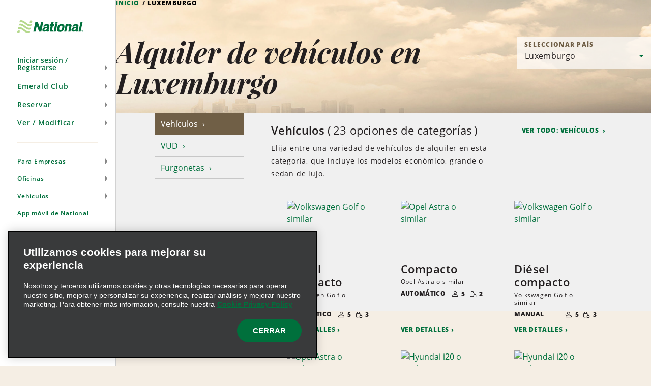

--- FILE ---
content_type: text/html; charset=UTF-8
request_url: https://www.nationalcar.es/es/vehiculos/lu.html
body_size: 20109
content:

<!DOCTYPE HTML>
<html lang="es-ES">
    <head>
    <meta charset="UTF-8"/>
    
    <title>Alquiler de coches en Luxemburgo - Conseguir días de alquiler gratuito Luxemburgo | National Car Rental</title>
    
    <meta name="description" content="National Car Rental cuenta con varias sucursales en Luxemburgo, muchas de las cuales ofrecen una excelente ubicación en los aeropuertos. Buscar una oficina National cercana."/>
    <meta name="template" content="vehicle-country-page"/>
    <meta name="viewport" content="width=device-width, initial-scale=1"/>
    
    
        
    
    
    <link rel="icon" href="/content/dam/National/functional/favicons/favicon.ico"/>

    
    
<link rel="canonical" href="https://www.nationalcar.es/es/vehiculos/lu.html"/>


    
<!-- JScrambler URL -->



<script type="text/javascript">

    var zl = {"site":{"loyalty":{"redemptionReminderEnabled":true,"showCurrentTrips":true,"googleReCaptchaForQuickEnrollEnabled":true,"enableModifyRental":true,"enhancedEnrollmentEnabled":true,"protectionProductsCTADisabled":false,"passwordUnmaskTimeout":60,"maxDLLength":25,"legacyUnsubscribeRedirectPath":"/content/national/ncr-us/en_us/communication/legacy-unsubscribe-redirect"},"applicationsCodeVersions":{"nweb_version":"origin/release/9.10.0","solr_version":{"build_number":"229","branch_name":"231"}},"applicationContextConfigModel":{"root_caas_path":"/content/dam/National/caas","root_partner_logos_path":"/content/dam/National/functional/third-party-logos/triplink","terms_and_conditions_path":"/content/dam/National/functional/documents/2025/Emerald-Club-Terms-and-Conditions-2025-Spanish(Spain).pdf","corporate_enrollment_images_path":null,"app_store_id":"675304115","deeplink_version":"v3","sign_up_source_code":"NDEALSCOM","country_flag_images_path":"https://assets.gcs.ehi.com/content/dam/gcs/media/iso-flags/"},"reservation":{"national_extend_current_trip_phone_number":"866-609-7970","enterprise_extend_current_trip_phone_number":"855-298-0378","add_to_calendar_enabled":true,"car_and_driver_enabled":false,"one_click_reservation_enabled":false,"enterprise_cross_sell_enabled":true,"use_types":["Business","Leisure"],"travel_types":["BUSINESS","LEISURE"],"bleisure_enabled":false},"ulp":{"minimumPointsToTransfer":100,"maximumPointsToTransfer":20000,"preCutover":false,"postCutover":false,"postCutoverModal":false},"ibm":{"paymentProcessor":{"enhancedLoyaltyCssUrl":"/etc/designs/nweb/assets/css/vendor/enhancedIbm.css","hwpEnabled":true,"cssUrl":"/etc/designs/nweb/assets/css/vendor/ibm.css","successUrl":"paymentsuccess.html","hppEnabled":true,"failureUrl":"paymentfailure.html"}},"solrUrl":"https://prd.location.enterprise.com/enterprise-sls/","gmaUrl":"https://prd-east.webapi.nationalcar.es/gma-national/","cdaUrl":"https://prd-east.webapi.nationalcar.com/cda/","prepay":null,"domainCountry":"ES","defaultDomainAge":"25","defaultDomainAgeRange":[],"countryToDomain":{"AF":"www.nationalcar.com","AG":"www.nationalcar.com","AR":"www.nationalcar.com","AU":"www.nationalcar.co.uk","AW":"www.nationalcar.com","BB":"www.nationalcar.com","BG":"nationalcar.bg","BO":"www.nationalcar.com","BR":"www.nationalcar.com","BS":"www.nationalcar.com","BZ":"www.nationalcar.com","CA":"www.nationalcar.ca","CH":"www.nationalcar.de","CL":"www.nationalcar.com","CO":"www.nationalcar.com","CR":"www.nationalcar.com","CU":"www.nationalcar.com","CW":"www.nationalcar.com","DE":"www.nationalcar.de","DM":"www.nationalcar.com","DO":"nationalcar.com.do","EC":"www.nationalcar.com","ES":"www.nationalcar.es","FR":"www.nationalcar.fr","GB":"www.nationalcar.co.uk","GD":"www.nationalcar.com","GR":"nationalcar.gr","GT":"www.nationalcar.com","HN":"www.nationalcar.com","HT":"www.nationalcar.com","IE":"www.nationalcar.ie","IT":"www.nationalcar.it","JM":"www.nationalcar.com","KE":"www.nationalcar.com","KN":"www.nationalcar.com","LC":"www.nationalcar.com","LI":"www.nationalcar.de","LU":"www.nationalcar.fr","MH":"www.nationalcar.com","MT":"www.nationalcar.es","MX":"nationalcar.com.mx","NI":"www.nationalcar.com","PA":"www.nationalcar.com","PE":"www.nationalcar.com","PG":"www.nationalcar.com","PY":"www.nationalcar.com","SB":"www.nationalcar.com","SM":"www.nationalcar.com","SV":"nationalelsalvador.com","SX":"www.nationalcar.com","TL":"www.nationalcar.com","US":"www.nationalcar.com","UY":"www.nationalcar.com","VA":"www.nationalcar.it","VC":"www.nationalcar.com","VE":"www.nationalcar.com","WS":"www.nationalcar.com"},"domainToDefaultLocale":{"www.nationalcar.ie":"en_GB","www.nationalcar.fr":"fr_FR","www.nationalcar.com":"en_US","www.nationalcar.it":"it_IT","www.nationalcar.co.uk":"en_GB","www.nationalcar.de":"de_DE","www.nationalcar.ca":"en_US","www.nationalcar.es":"es_ES"},"countryToLocale":{"AF":"en_US","AG":"en_US","AR":"en_US","AU":"en_GB","AW":"en_US","BB":"en_US","BO":"en_US","BR":"en_US","BS":"en_US","BZ":"en_US","CA":"en_US","CH":"de_DE","CL":"en_US","CO":"en_US","CR":"en_US","CU":"en_US","CW":"en_US","DE":"de_DE","DM":"en_US","EC":"en_US","ES":"es_ES","FR":"fr_FR","GB":"en_GB","GD":"en_US","GT":"en_US","HN":"en_US","HT":"en_US","IE":"en_GB","IT":"it_IT","JM":"en_US","KE":"en_US","KN":"en_US","LC":"en_US","LI":"de_DE","LU":"fr_FR","MH":"en_US","MT":"es_ES","NI":"en_US","PA":"en_US","PE":"en_US","PG":"en_US","PY":"en_US","SB":"en_US","SM":"en_US","SX":"en_US","TL":"en_US","US":"en_US","UY":"en_US","VA":"it_IT","VC":"en_US","VE":"en_US","WS":"en_US"},"languageToggle":{"languagesAvailable":{"country":"es","languages":{"en_gb":{"reservePage":"/en/reserve.html","active":false,"languageCode":"en","targetPage":"/en/vehicle-hire/lu.html"},"es_es":{"reservePage":"/es/reserve.html","active":true,"languageCode":"es","targetPage":"/es/vehiculos/lu.html"}},"language":"es"}},"apiKeys":{"reCaptcha":"6LfvX7QUAAAAACPk6rSAhQSKfjCddGL9lOz6ZP-B","autoNavi":"f6453b75934065df43ed0495c81ea602","googleMaps":"AIzaSyC6ESE-rzk1z9wTifXBduc3o2wTUVBgCOg"},"autoComms":{"showConsent":true,"defaultConsent":false,"implicitConsent":true},"gboVerification":{"gboReCaptchaEnterpriseSiteKey":"6LdJCzUpAAAAAInzv91bGSbkJWcZ2ppJWatAbHCp"},"unauthLookup":{"showConsentToText":false,"disableCurrentRentalLookUp":false},"vehicleCondition":{"currentTripsBackgroundImages":["/content/dam/National/functional/vcc-images/desktop-vcc-road-background.png","/content/dam/National/functional/vcc-images/desktop-vcc-mountains-background.png","/content/dam/National/functional/vcc-images/desktop-vcc-sunrise-background.png","/content/dam/National/functional/vcc-images/mobile-vcc-road-background.png","/content/dam/National/functional/vcc-images/mobile-vcc-mountains-background.png","/content/dam/National/functional/vcc-images/mobile-vcc-sunrise-background.png"],"upcomingTripsBackgroundImages":["/content/dam/National/functional/vcc-images/desktop-vcc-road-background.png","/content/dam/National/functional/vcc-images/mobile-vcc-road-background.png"],"pastTripsBackgroundImages":["/content/dam/National/functional/vcc-images/desktop-vcc-road-background.png","/content/dam/National/functional/vcc-images/mobile-vcc-road-background.png"]}},"i18n":{"format":{"ampm":"false","date_format":"DD/MM/YYYY","day":"D","day_of_week":"1","day_of_year":"4","hour":"HH","minute":"mm","month":"MMM","short_date_format":"D MMM","time_format":"HH:mm","year":"YYYY"},"locale":"es_ES","language":"es"},"sso":{"auth_token":null,"loyalty_type":null},"aem":{"caas":{},"contextPath":"/es","images":{"WORLDPAY@2X":"/content/dam/National/functional/logos/third-party-logos/credit-card-logos/worldpay@2x.png","NATIONAL_LOGO-WHITE":"/content/dam/National/functional/logos/national_logo-white.svg","ICON-AIRPORT-PIN-ACTIVE":"/content/dam/National/functional/maps/icon-AIRPORT-pin-active.svg","2CHECKOUT@2X":"/content/dam/National/functional/logos/third-party-logos/credit-card-logos/2checkout@2x.png","AMAZON@2X":"/content/dam/National/functional/logos/third-party-logos/credit-card-logos/amazon@2x.png","EMERALDCLUB_LOGO-WHITE":"/content/dam/National/functional/logos/emeraldclub_logo-white.svg","ICON-PORT_OF_CALL-PIN":"/content/dam/National/functional/maps/icon-PORT_OF_CALL-pin.svg","PAYPAL@2X":"/content/dam/National/functional/logos/third-party-logos/credit-card-logos/paypal@2x.png","ENROLL_VEHICLES":"/content/dam/National/functional/vehicles/Enroll_Vehicles.png","ICON-CITY":"/content/dam/National/functional/maps/icon-CITY.svg","DISCOVER@2X":"/content/dam/National/functional/logos/third-party-logos/credit-card-logos/discover@2x.png","NATIONAL_GREEN":"/content/dam/National/functional/fe/national_logo-green.svg","VEHICLE_OUTLINE_SVG":"/content/dam/National/functional/fe/vehicle_outline.svg","EBAY@2X":"/content/dam/National/functional/logos/third-party-logos/credit-card-logos/ebay@2x.png","ICON-AIRPORT":"/content/dam/National/functional/maps/icon-AIRPORT.svg","ICON-PORT_OF_CALL-PIN-ACTIVE":"/content/dam/National/functional/maps/icon-PORT_OF_CALL-pin-active.svg","ICON-NATIONAL-PIN":"/content/dam/National/functional/maps/icon-NATIONAL-pin.svg","AD-CHOICES":"/content/dam/National/functional/fe/pngs/ad-choices.png","ICON-ENTERPRISE-PIN-ACTIVE":"/content/dam/National/functional/maps/icon-ENTERPRISE-pin-active.svg","EMERALD_CLUB_WHITE":"/content/dam/National/functional/fe/emeraldclub_logo-white.svg","EMERALD_CLUB_GREEN":"/content/dam/National/functional/fe/emeraldclub_logo-green.svg","DINERS-CLUB@2X":"/content/dam/National/functional/logos/third-party-logos/credit-card-logos/diners-club@2x.png","ICON-CITY-ACTIVE":"/content/dam/National/functional/maps/icon-CITY-active.svg","ICON-PORT_OF_CALL":"/content/dam/National/functional/maps/icon-PORT_OF_CALL.svg","ES_VEHICLES":"/content/dam/National/functional/vehicles/ES_Vehicles.png","ICON-CITY-PIN-ACTIVE":"/content/dam/National/functional/maps/icon-CITY-pin-active.svg","STARBURST_EELITE":"/content/dam/National/functional/fe/nl_homepage_EElite_burst.png","DIRECT-DEBIT@2X":"/content/dam/National/functional/logos/third-party-logos/credit-card-logos/direct-debit@2x.png","LOADER":"/content/dam/National/functional/fe/BeigeLoader.gif","SKRILL@2X":"/content/dam/National/functional/logos/third-party-logos/credit-card-logos/skrill@2x.png","ADCHOICE":"/content/dam/National/functional/fe/svgs/third_party_logos/adchoice.svg","ICON-ENTERPRISE":"/content/dam/National/functional/maps/icon-ENTERPRISE.svg","ENROLL-CONFIRMATION-HERO":"/content/dam/National/functional/vehicles/enroll-confirmation-hero.png","ICON-RAIL-PIN":"/content/dam/National/functional/maps/icon-RAIL-pin.svg","EMERALDCLUB_LOGO-GREEN":"/content/dam/National/functional/logos/emeraldclub_logo-green.svg","ICON-AIRPORT-ACTIVE":"/content/dam/National/functional/maps/icon-AIRPORT-active.svg","STARBURST_EC_E_VIP":"/content/dam/National/functional/fe/nl_homepage_EC_E_VIPburst.png","APPLE-PAY@2X":"/content/dam/National/functional/logos/third-party-logos/credit-card-logos/apple-pay@2x.png","GOOGLE-WALLET@2X":"/content/dam/National/functional/logos/third-party-logos/credit-card-logos/google-wallet@2x.png","ICON-NATIONAL-PIN-ACTIVE":"/content/dam/National/functional/maps/icon-NATIONAL-pin-active.svg","MASTERCARD@2X":"/content/dam/National/functional/logos/third-party-logos/credit-card-logos/mastercard@2x.png","VISA-ALT@2X":"/content/dam/National/functional/logos/third-party-logos/credit-card-logos/visa-alt@2x.png","ICON-ENTERPRISE-PIN":"/content/dam/National/functional/maps/icon-ENTERPRISE-pin.svg","ICON-RAIL-ACTIVE":"/content/dam/National/functional/maps/icon-RAIL-active.svg","NATIONAL_LOGO":"/content/dam/National/functional/logos/national_logo.svg","ICON-CITY-PIN":"/content/dam/National/functional/maps/icon-CITY-pin.svg","NATIONAL_LOGO-GREEN":"/content/dam/National/functional/logos/national_logo-green.svg","IMG_ASSET":"/content/dam/National/functional/fpo/hero/NL_IMG_Headers-A.png","VISA@2X":"/content/dam/National/functional/logos/third-party-logos/credit-card-logos/visa@2x.png","ICON-PORT_OF_CALL-ACTIVE":"/content/dam/National/functional/maps/icon-PORT_OF_CALL-active.svg","ICON-RAIL":"/content/dam/National/functional/maps/icon-RAIL.svg","ENTERPRISE_GREEN":"/content/dam/National/functional/fe/enterprise_logo.svg","PS_VEHICLES":"/content/dam/National/functional/vehicles/PS_Vehicles.png","SAGE@2X":"/content/dam/National/functional/logos/third-party-logos/credit-card-logos/sage@2x.png","AMERICAN-EXPRESS@2X":"/content/dam/National/functional/logos/third-party-logos/credit-card-logos/american-express@2x.png","PROFILE_ROUTE_REWARDS_IMAGE":"/content/dam/National/functional/fe/NL_Profile_0001_Burst.png","ENTERPRISE_LOGO":"/content/dam/National/functional/logos/enterprise_logo.svg","ICON-AIRPORT-PIN":"/content/dam/National/functional/maps/icon-AIRPORT-pin.svg","PROFILE_ROUTE_TRIPS_IMAGE":"/content/dam/National/functional/fe/NL_Profile_0000_Plane.png","EA_VEHICLES":"/content/dam/National/functional/vehicles/EA_Vehicles.png","ICON-ENTERPRISE-ACTIVE":"/content/dam/National/functional/maps/icon-ENTERPRISE-active.svg","VEHICLE_OUTLINE":"/content/dam/National/functional/vehicles/vehicle_outline.svg","GENERIC-CARD@2X":"/content/dam/National/functional/logos/third-party-logos/credit-card-logos/generic-card@2x.png","WESTERN-UNION@2X":"/content/dam/National/functional/logos/third-party-logos/credit-card-logos/western-union@2x.png","MAESTRO@2X":"/content/dam/National/functional/logos/third-party-logos/credit-card-logos/maestro@2x.png","WAYFINDING_NATIONAL_PIN":"/content/dam/National/functional/fe/icon-national-pin.png","CIRRUS@2X":"/content/dam/National/functional/logos/third-party-logos/credit-card-logos/cirrus@2x.png","ICON-RAIL-PIN-ACTIVE":"/content/dam/National/functional/maps/icon-RAIL-pin-active.svg"},"logos":{"national":null},"pageInfo":{"resourcePath":"/content/national/ncr-es/es_es/rental-cars/lu","pageName":"lu","templateName":"vehicle-country-page","siteSection":"rental-cars","language":"es","pageType":null},"partnerLogosPath":"/content/dam/National/functional/third-party-logos/triplink","project":"ncr-es","runModes":["prod","s7connect","crx3","nosamplecontent","publish","national","prod-east","crx3tar"],"stack":"PROD","timestamp":"20251113135113","documents":{"termsAndConditions":"/content/dam/National/functional/documents/2025/Emerald-Club-Terms-and-Conditions-2025-Spanish(Spain).pdf"},"redirects":{"ResetPassword":"/iniciar-sesion/restablecer-contrasena.html","contactus":"/support/contact-us.html","car-and-driver-viewmodifycanceldetails":"/reserve/car-and-driver/view-modify-cancel/details.html","communication-preferences-center":"https://legacy.nationalcar.com/es_ES/car-rental/loyalty/sign-in.html","forgotusernamepassword":"/iniciar-sesion/contrasena-nombre-usuario-olvidada.html","locationResults":"/alquiler-vehiculos/buscador-oficinas/location-results.html","redemption-learn-more":"/emerald-club/redeem-free-days.html","deepLinks":"/universal-deeplink.html","viewmodifycanceldetails":"/reserve/ver-modificar-cancelar/ver-modificar-cancelar-reservar-detalles.html","enrollment-success":"/emerald-club/enroll/confirmation.html","timeout":"/errors/timeout.html","car-and-driver-home":"/car-and-driver.html","activate-enroll":"/emerald-club/enroll/complete-your-enrollment.html","payment-success":"/bin/payment-success","usaa-error":"/errors/usaa-error.html","toll-receipt-link":"https://www.htallc.com/es/tollpass?agency=nationalcar","unsubscribe":"/communication/unsubscribe.html","signin":"/iniciar-sesion.html","email-success":"/support/email-success.html","enrollment-link":"/emerald-club/enroll.html","terms-of-use":"/legal/terms-of-use.html","confirmation-modify":"/reserve/confirmation-modify.html","car-and-driver-confirmation":"/reserve/car-and-driver/confirmation.html","legacy-unsubscribe-redirect":"/communication/legacy-unsubscribe-redirect.html","carrental":"/alquiler-vehiculos.html","privacypolicy":"https://privacy.ehi.com/es-es/home.html","profile":"/perfil.html","reservation-inflow":"/reserve.html","car-and-driver-viewmodifycancel":"/reserve/car-and-driver/view-modify-cancel.html","rental-search":"/reserve/ver-modificar-cancelar.html","confirmation":"/reserve/confirmacion.html","modify-rental":"/reserve/modify-rental.html","mobile-app-path":"/emerald-club/app-movil-de-national.html","home-auth":"/miembros.html","ec-rules":"/emerald-club/normativas.html","home":"/inicio.html","viewmodifycancel":"/reserve/ver-modificar-cancelar.html","usaa-landing":"/car-rental/business-program/affinity-association-programs/usaa.html","unauth-communication-preferences":"/communication/preferencia-de-comunicacion.html","smspolicy":"https://privacy.ehi.com/en_us/home/sms-policy.html","enrollment-terms":"/emerald-club/enroll/enroll-terms.html","redeem-at-enterprise":"/car-rental/specials/redeem-at-enterprise.html","club-benefits":"/emerald-club/benefits.html","car-and-driver-reservation-inflow":"/reserve/car-and-driver.html","closed-path-enrollment":"https://www.nationalcar.com/es_es/car-rental/loyalty/closedPathEnrollment/welcome.html?mcid=nationalcar.es:7371587","cookiepolicy":"https://privacy.ehi.com/es-es/home/cookie-policy.html"}},"components":{"config":{}}};

    zl = window.zl || {};
    
    zl.page = {
        title : "Luxemburgo"
    };
    
    if (self != top) {
        window.parent.zl = zl;
    }
    zl.breadcrumbs = [{}];
</script>








<script src="//assets.adobedtm.com/launch-ENa92b85de69804d6e9d2649fe2e5f83e6.min.js" async></script>







<script>(function(w,d,s,l,i){w[l]=w[l]||[];w[l].push({'gtm.start':
            new Date().getTime(),event:'gtm.js'});var f=d.getElementsByTagName(s)[0],
        j=d.createElement(s),dl=l!='dataLayer'?'&l='+l:'';j.async=true;j.src=
        'https://www.googletagmanager.com/gtm.js?id='+i+dl+'';f.parentNode.insertBefore(j,f);
    })(window,document,'script','dataLayer','GTM-5SZGBX6');</script>













<link fetchpriority="high" rel="preload" as="image" href="/etc/designs/nweb/assets/20251113135113/img/geometric-background.png"/>

<!--/* Prompts native app for Android -->
<link rel="manifest" href="/content/dam/National/functional/artifacts/manifest_national.json"/>



  
<link href="/etc.clientlibs/nweb/clientlibs/clientlib-grid.min.ACSHASH026d166da18385c516335874f3bbabfc.css" rel="stylesheet" type="text/css">

  




<link href="/etc/designs/nweb/assets/20251113135113/css/mainmxo.css" rel="stylesheet" media="print" onload="this.media='all'; this.onload = null"/>

<!-- Add this line if for some reason user disable the JS in the browser -->


<noscript>
    <link href="/etc/designs/nweb/assets/20251113135113/css/mainmxo.css" rel="stylesheet"/>
</noscript>



<link href="/etc/designs/nweb/assets/20251113135113/css/print.css" rel="stylesheet" media="print"/>




<link href="/etc/designs/nweb/assets/20251113135113/css/criticalmxo.css" rel="stylesheet"/>









<script src="/etc/designs/nweb/assets/20251113135113/js/polyfill.js" async></script>













<!--Sat, 13 Dec 2025 07:05:58 GMT-->














    



    
    
    

    

    
    
    
    
    <script async src="/etc.clientlibs/core/wcm/components/commons/datalayer/v2/clientlibs/core.wcm.components.commons.datalayer.v2.min.ACSHASH1e0136bad0acfb78be509234578e44f9.js"></script>


    
    <script async src="/etc.clientlibs/core/wcm/components/commons/datalayer/acdl/core.wcm.components.commons.datalayer.acdl.min.ACSHASHbf921af342fd2c40139671dbf0920a1f.js"></script>



    
    
    
<meta property="og:title" content="Luxemburgo"/>


<meta property="og:url" content="https://www.nationalcar.es/es/vehiculos/lu.html"/>




<script>(window.BOOMR_mq=window.BOOMR_mq||[]).push(["addVar",{"rua.upush":"false","rua.cpush":"false","rua.upre":"false","rua.cpre":"false","rua.uprl":"false","rua.cprl":"false","rua.cprf":"false","rua.trans":"","rua.cook":"false","rua.ims":"false","rua.ufprl":"false","rua.cfprl":"false","rua.isuxp":"false","rua.texp":"norulematch","rua.ceh":"false","rua.ueh":"false","rua.ieh.st":"0"}]);</script>
<script>!function(){function o(n,i){if(n&&i)for(var r in i)i.hasOwnProperty(r)&&(void 0===n[r]?n[r]=i[r]:n[r].constructor===Object&&i[r].constructor===Object?o(n[r],i[r]):n[r]=i[r])}try{var n=decodeURIComponent("%7B%0A%20%20%20%20%20%22ResourceTiming%22%3A%7B%0A%20%20%20%20%20%20%20%20%20%20%20%20%20%20%20%20%22comment%22%3A%20%22Clear%20RT%20Buffer%20on%20mPulse%20beacon%22%2C%0A%20%20%20%20%20%20%20%20%20%20%20%20%20%20%20%20%22clearOnBeacon%22%3A%20true%0A%20%20%20%20%20%7D%2C%0A%20%20%20%20%20%22AutoXHR%22%3A%7B%0A%20%20%20%20%20%20%20%20%20%20%20%20%20%20%20%20%22comment%22%3A%20%22Monitor%20XHRs%20requested%20using%20FETCH%22%2C%0A%20%20%20%20%20%20%20%20%20%20%20%20%20%20%20%20%22monitorFetch%22%3A%20true%2C%0A%20%20%20%20%20%20%20%20%20%20%20%20%20%20%20%20%22comment%22%3A%20%22Start%20Monitoring%20SPAs%20from%20Click%22%2C%0A%20%20%20%20%20%20%20%20%20%20%20%20%20%20%20%20%22spaStartFromClick%22%3A%20true%0A%20%20%20%20%20%7D%2C%0A%20%20%20%20%20%22PageParams%22%3A%7B%0A%20%20%20%20%20%20%20%20%20%20%20%20%20%20%20%20%22comment%22%3A%20%22Monitor%20all%20SPA%20XHRs%22%2C%0A%20%20%20%20%20%20%20%20%20%20%20%20%20%20%20%20%22spaXhr%22%3A%20%22all%22%0A%20%20%20%20%20%7D%0A%7D");if(n.length>0&&window.JSON&&"function"==typeof window.JSON.parse){var i=JSON.parse(n);void 0!==window.BOOMR_config?o(window.BOOMR_config,i):window.BOOMR_config=i}}catch(r){window.console&&"function"==typeof window.console.error&&console.error("mPulse: Could not parse configuration",r)}}();</script>
                              <script>!function(e){var n="https://s.go-mpulse.net/boomerang/";if("False"=="True")e.BOOMR_config=e.BOOMR_config||{},e.BOOMR_config.PageParams=e.BOOMR_config.PageParams||{},e.BOOMR_config.PageParams.pci=!0,n="https://s2.go-mpulse.net/boomerang/";if(window.BOOMR_API_key="48FU5-H2NC5-N7M6Q-5268K-PLZAC",function(){function e(){if(!o){var e=document.createElement("script");e.id="boomr-scr-as",e.src=window.BOOMR.url,e.async=!0,i.parentNode.appendChild(e),o=!0}}function t(e){o=!0;var n,t,a,r,d=document,O=window;if(window.BOOMR.snippetMethod=e?"if":"i",t=function(e,n){var t=d.createElement("script");t.id=n||"boomr-if-as",t.src=window.BOOMR.url,BOOMR_lstart=(new Date).getTime(),e=e||d.body,e.appendChild(t)},!window.addEventListener&&window.attachEvent&&navigator.userAgent.match(/MSIE [67]\./))return window.BOOMR.snippetMethod="s",void t(i.parentNode,"boomr-async");a=document.createElement("IFRAME"),a.src="about:blank",a.title="",a.role="presentation",a.loading="eager",r=(a.frameElement||a).style,r.width=0,r.height=0,r.border=0,r.display="none",i.parentNode.appendChild(a);try{O=a.contentWindow,d=O.document.open()}catch(_){n=document.domain,a.src="javascript:var d=document.open();d.domain='"+n+"';void(0);",O=a.contentWindow,d=O.document.open()}if(n)d._boomrl=function(){this.domain=n,t()},d.write("<bo"+"dy onload='document._boomrl();'>");else if(O._boomrl=function(){t()},O.addEventListener)O.addEventListener("load",O._boomrl,!1);else if(O.attachEvent)O.attachEvent("onload",O._boomrl);d.close()}function a(e){window.BOOMR_onload=e&&e.timeStamp||(new Date).getTime()}if(!window.BOOMR||!window.BOOMR.version&&!window.BOOMR.snippetExecuted){window.BOOMR=window.BOOMR||{},window.BOOMR.snippetStart=(new Date).getTime(),window.BOOMR.snippetExecuted=!0,window.BOOMR.snippetVersion=12,window.BOOMR.url=n+"48FU5-H2NC5-N7M6Q-5268K-PLZAC";var i=document.currentScript||document.getElementsByTagName("script")[0],o=!1,r=document.createElement("link");if(r.relList&&"function"==typeof r.relList.supports&&r.relList.supports("preload")&&"as"in r)window.BOOMR.snippetMethod="p",r.href=window.BOOMR.url,r.rel="preload",r.as="script",r.addEventListener("load",e),r.addEventListener("error",function(){t(!0)}),setTimeout(function(){if(!o)t(!0)},3e3),BOOMR_lstart=(new Date).getTime(),i.parentNode.appendChild(r);else t(!1);if(window.addEventListener)window.addEventListener("load",a,!1);else if(window.attachEvent)window.attachEvent("onload",a)}}(),"".length>0)if(e&&"performance"in e&&e.performance&&"function"==typeof e.performance.setResourceTimingBufferSize)e.performance.setResourceTimingBufferSize();!function(){if(BOOMR=e.BOOMR||{},BOOMR.plugins=BOOMR.plugins||{},!BOOMR.plugins.AK){var n=""=="true"?1:0,t="",a="aoifmjyxhvtiq2j76rbq-f-e6b45d91f-clientnsv4-s.akamaihd.net",i="false"=="true"?2:1,o={"ak.v":"39","ak.cp":"576668","ak.ai":parseInt("375026",10),"ak.ol":"0","ak.cr":14,"ak.ipv":4,"ak.proto":"h2","ak.rid":"12810642","ak.r":45721,"ak.a2":n,"ak.m":"dscx","ak.n":"essl","ak.bpcip":"3.144.86.0","ak.cport":50038,"ak.gh":"23.33.25.19","ak.quicv":"","ak.tlsv":"tls1.3","ak.0rtt":"","ak.0rtt.ed":"","ak.csrc":"-","ak.acc":"","ak.t":"1765798979","ak.ak":"hOBiQwZUYzCg5VSAfCLimQ==[base64]/08ox5iLJQRr5nHs91JWucUcVEtCmCMYCxOzqn5rMrdgmCwzOuKaPdhcFCkU+kletSX0lOSnElLMZmweJDwch7gm+f/UbYhJgAuAArQ1g0OBy2jd1NWUXMAcHB/7Gi6Q7pUQzRidFJK7R52LmFQ7a1K8y0YuDdJBl3qu7J0e9Xqih1ocMLmM5Yxsk0ydGvi9fTyr4PF2VoXPLzz09ANWOUU2m4=","ak.pv":"173","ak.dpoabenc":"","ak.tf":i};if(""!==t)o["ak.ruds"]=t;var r={i:!1,av:function(n){var t="http.initiator";if(n&&(!n[t]||"spa_hard"===n[t]))o["ak.feo"]=void 0!==e.aFeoApplied?1:0,BOOMR.addVar(o)},rv:function(){var e=["ak.bpcip","ak.cport","ak.cr","ak.csrc","ak.gh","ak.ipv","ak.m","ak.n","ak.ol","ak.proto","ak.quicv","ak.tlsv","ak.0rtt","ak.0rtt.ed","ak.r","ak.acc","ak.t","ak.tf"];BOOMR.removeVar(e)}};BOOMR.plugins.AK={akVars:o,akDNSPreFetchDomain:a,init:function(){if(!r.i){var e=BOOMR.subscribe;e("before_beacon",r.av,null,null),e("onbeacon",r.rv,null,null),r.i=!0}return this},is_complete:function(){return!0}}}}()}(window);</script></head>
    <body class="basicpage mxo-page page--bgcolor-light page--bgimage-transparent-world-map" id="page-dd8b614cc7" data-cmp-link-accessibility-enabled data-cmp-link-accessibility-text="opens in a new tab" data-cmp-data-layer-enabled>
        <script>
          window.adobeDataLayer = window.adobeDataLayer || [];
          adobeDataLayer.push({
              page: JSON.parse("{\x22page\u002Ddd8b614cc7\x22:{\x22@type\x22:\x22ehi\u002Dcore\/aem65\/components\/structure\/page\/v2\/page\x22,\x22repo:modifyDate\x22:\x222025\u002D03\u002D09T05:03:18Z\x22,\x22dc:title\x22:\x22Luxembourg\x22,\x22xdm:template\x22:\x22\/conf\/nweb\/settings\/wcm\/templates\/vehicle\u002Dcountry\u002Dpage\x22,\x22xdm:language\x22:\x22es\u002DES\x22,\x22xdm:tags\x22:[],\x22repo:path\x22:\x22\/content\/national\/ncr\u002Des\/es_es\/rental\u002Dcars\/lu.html\x22}}"),
              event:'cmp:show',
              eventInfo: {
                  path: 'page.page\u002Ddd8b614cc7'
              }
          });
        </script>
        
        

            <div id="analytics" class="hidden-content"></div>
            <div id="pageStatus" class="icon__text" role="status" aria-live="polite"></div>

            


<noscript>
    <iframe src="https://www.googletagmanager.com/ns.html?GTM-5SZGBX6" height="0" width="0" style="display:none;visibility:hidden"></iframe>
</noscript>


            

<div id="zl-app" tabindex="-1" class="page">
    <button class="icon__text skip-link">
        Saltar navegación
    </button>
    <div data-national-ui="pageLoader" class="page__loading"></div>
    <div data-national-ui="siteFlag" class="page__site-flag"></div>

    <div class="root container responsivegrid" data-ehi-core-ui="ehiCoreContainer">

    
	
    
    
    <div id="container-815319ab7d" class="cmp-container">
         
        
        <div style="display:none;" class="teaser-image-target">
    
  
    
    



  
  <div id="teaser-image-b5ee3013dd" data-cmp-hook-image="imageV3" class="cmp-image teaser-image-item cheerios-teaser-image" itemscope itemtype="http://schema.org/ImageObject">
    <img loading="lazy" class="cmp-image__image custom-image-locator " itemprop="contentUrl" alt title="Teaser Image"/>
    <div class="teaser-image-properties">
      <br/>
        <table>
          
            <tr>
              <th style="text-align: center;">Title</th>
              <td>mxo_vehicle_country_nav_title</td>
            </tr>
          
          
            <tr>
              <th style="text-align: center;">Subtitle</th>
              <td>No subtitle set</td>
            </tr>
          
          
            <tr>
              <th style="text-align: center;">Description</th>
              <td>No description set</td>
            </tr>
          
          
            <tr>
              <th style="text-align: center;">Alt text</th>
              <td></td>
            </tr>
          
          <tr>
            <th style="text-align: center;">Lazy loading</th>
            <td>Enabled</td>
          </tr>
          <tr>
            <th style="text-align: center;">CTA Text</th>
            <td>No CTA Text set</td>
          </tr>
        </table>
      <br/>
    </div>
  </div>

</div>
<header class="smartexperiencefragment experiencefragment"><div id="smartexperiencefragment-cda6898965" class="cmp-experiencefragment cmp-experiencefragment--header ">


    
	
    <div id="container-271a8d6d84" class="cmp-container">
         
         


<div class="aem-Grid aem-Grid--12 aem-Grid--default--12 ">
    
    <div class="header aem-GridColumn aem-GridColumn--default--12"><header data-national-ui="navigation" class="page__header primary-nav">
    <nav class="page__header__container">

        <div class="page__header__global">
            

    
	
    
    
    <div id="container-2b63581dee" class="cmp-container">
         
        
        <div class="logo">
    <a class="page__header__logo-container" href="/es/inicio.html">
        <img class="page__header__logo" src="/etc/designs/nweb/assets/20251113135113/img/national_logo.svg" alt="National"/>
    </a>



    <script>
        if (!zl) zl = {};
        zl.logo = {"link":{"alttext":"National","newtab":false,"resolveUrl":"/content/national/ncr-es/es_es/home.html","imgSrc":"/etc/designs/nweb/assets/20251113135113/img/national_logo.svg","url":"/content/national/ncr-es/es_es/home"}};
    </script>
</div>
<div class="signin">
    

    <div class="page__header__login-container">
        <!--login react component hook-->
        <div id="login" class="page__header__login-hook page__header__login-hook--visible" data-login-text="Iniciar sesión / Registrarse" data-login-href="/content/national/ncr-es/es_es/sign-in.html">
            <div class="page__header__login">
                <a href="/es/iniciar-sesion.html" role="button" aria-haspopup="true">
                    <span class="page__header__login-subtitle h5">Emerald Club</span>
                    <span class="page__header__login-title">Iniciar sesión / Registrarse</span>
                </a>
            </div>
        </div>
        
        <button id="page__header__menu-toggle" class="page__header__menu-toggle" aria-haspopup="true" aria-expanded="true" aria-controls="page__header__menu">
            <span class="icon--mobile-toggle">
                <span></span>
            
                <span></span>
            
                <span></span>
            
                <span></span>
            </span>
            <span class="icon__text">Menú</span>
        </button>
    </div>

</div>

        
        
    </div>


    
    



        </div>

        <div id="page__header__menu" class="page__header__menu primary-nav__menu" role="navigation" aria-hidden="" aria-labelledby="page__header__menu-toggle">
            

    
	
    
    
    <div id="container-c8a81dc2e7" class="cmp-container">
         
        
        <div class="side-nav"><div><div>
    <div class="side-nav generic-callout parbase">
        <ul role="navigation" class="primary-nav__menu-top">
            <li class="primary-nav__menu-item">
                
                <a target="_self" data-allow-unload class="primary-nav__sub-menu-link primary-nav__sub-menu-toggle" href="/es/emerald-club.html" role="button" aria-haspopup="true" aria-expanded="false" aria-controls="secondary-nav__menu__top-0">
                    Emerald Club
                </a>
                <div id="secondary-nav__menu__top-0" class="secondary-nav__menu" role="navigation" aria-hidden="true">
                    <ul>
                        <li>
                            
                            <a target="_self" href="/es/emerald-club.html" class="secondary-nav__menu-item link--caret">Acerca de Emerald Club</a>
                        </li>
                    
                        <li>
                            
                            <a target="_self" href="/es/emerald-club/benefits.html" class="secondary-nav__menu-item link--caret">Ventajas</a>
                        </li>
                    
                        <li>
                            
                            <a target="_self" href="/es/emerald-club/services.html" class="secondary-nav__menu-item link--caret">Servicios</a>
                        </li>
                    
                        <li>
                            
                            <a target="_self" href="/es/emerald-club/app-movil-de-national.html" class="secondary-nav__menu-item link--caret">App de National</a>
                        </li>
                    
                        <li>
                            
                            <a target="_self" href="/es/emerald-club/normativas.html" class="secondary-nav__menu-item link--caret">Normativa</a>
                        </li>
                    
                        <li>
                            
                            <a target="_self" href="/es/iniciar-sesion.html" class="secondary-nav__menu-item link--caret">Registrarse</a>
                        </li>
                    </ul>
                    <button class="secondary-nav__menu-x" type="button" aria-label="Cerrar">
                        <span class="icon__text">Cerrar</span>
                    </button>
                </div>
            </li>
<li class="primary-nav__menu-item">
                
                <a target="_self" data-allow-unload class="primary-nav__sub-menu-link primary-nav__sub-menu-toggle" href="/es/reserve.html" role="button" aria-haspopup="true" aria-expanded="false" aria-controls="secondary-nav__menu__top-1">
                    Reservar
                </a>
                <div id="secondary-nav__menu__top-1" class="secondary-nav__menu" role="navigation" aria-hidden="true">
                    <ul>
                        <li>
                            
                            <a target="_self" href="/es/alquiler-vehiculos.html" class="secondary-nav__menu-item link--caret">Iniciar una Reserva</a>
                        </li>
                    
                        <li>
                            
                            <a target="_self" href="/es/reserve/reserve-for-someone-else.html" class="secondary-nav__menu-item link--caret">Reservar para otra persona</a>
                        </li>
                    
                        <li>
                            
                            <a target="_self" href="/es/reserve/ver-modificar-cancelar.html" class="secondary-nav__menu-item link--caret">Modificar una Reserva</a>
                        </li>
                    </ul>
                    <button class="secondary-nav__menu-x" type="button" aria-label="Cerrar">
                        <span class="icon__text">Cerrar</span>
                    </button>
                </div>
            </li>
<li class="primary-nav__menu-item">
                
                <a target="_self" data-allow-unload class="primary-nav__sub-menu-link primary-nav__sub-menu-toggle" href="/es/reserve/ver-modificar-cancelar.html" role="button" aria-haspopup="true" aria-expanded="false" aria-controls="secondary-nav__menu__top-2">
                    Ver / Modificar
                </a>
                <div id="secondary-nav__menu__top-2" class="secondary-nav__menu" role="navigation" aria-hidden="true">
                    <ul>
                        <li>
                            
                            <a target="_self" href="/es/reserve/ver-modificar-cancelar.html" class="secondary-nav__menu-item link--caret">Buscar reserva</a>
                        </li>
                    
                        <li>
                            
                            <a target="_self" href="/es/perfil.html#/current-trips" class="secondary-nav__menu-item link--caret">Viajes actuales</a>
                        </li>
                    
                        <li>
                            
                            <a target="_self" href="/es/perfil.html#/upcoming-trips" class="secondary-nav__menu-item link--caret">Próximos viajes</a>
                        </li>
                    
                        <li>
                            
                            <a target="_self" href="/es/perfil.html#/past-trips" class="secondary-nav__menu-item link--caret">Viajes anteriores</a>
                        </li>
                    </ul>
                    <button class="secondary-nav__menu-x" type="button" aria-label="Cerrar">
                        <span class="icon__text">Cerrar</span>
                    </button>
                </div>
            </li>

        </ul>
        
    </div>
</div></div>
<div class="primary-nav__divider"></div>
<div><div>
    <div class="side-nav generic-callout parbase">
        <ul role="navigation" class="primary-nav__menu-bottom">
            <li class="primary-nav__menu-item">
                
                <a target="_self" data-allow-unload class="primary-nav__sub-menu-link primary-nav__sub-menu-toggle" href="/es/alquiler-vehiculos/programas-corporativos.html" role="button" aria-haspopup="true" aria-expanded="false" aria-controls="secondary-nav__menu__bottom-0">
                    Para Empresas
                </a>
                <div id="secondary-nav__menu__bottom-0" class="secondary-nav__menu" role="navigation" aria-hidden="true">
                    <ul>
                        <li>
                            
                            <a target="_self" href="/es/alquiler-vehiculos/programas-corporativos.html" class="secondary-nav__menu-item link--caret">Programas Corporativos</a>
                        </li>
                    
                        <li>
                            
                            <a target="_self" href="/es/recompensas-socios.html" class="secondary-nav__menu-item link--caret"> Recompensas con Socios</a>
                        </li>
                    </ul>
                    <button class="secondary-nav__menu-x" type="button" aria-label="Cerrar">
                        <span class="icon__text">Cerrar</span>
                    </button>
                </div>
            </li>
<li class="primary-nav__menu-item">
                
                <a target="_self" data-allow-unload class="primary-nav__sub-menu-link primary-nav__sub-menu-toggle" href="/es/alquiler-vehiculos/buscador-oficinas.html" role="button" aria-haspopup="true" aria-expanded="false" aria-controls="secondary-nav__menu__bottom-1">
                    Oficinas
                </a>
                <div id="secondary-nav__menu__bottom-1" class="secondary-nav__menu" role="navigation" aria-hidden="true">
                    <ul>
                        <li>
                            
                            <a target="_self" href="/es/alquiler-vehiculos/buscador-oficinas.html" class="secondary-nav__menu-item link--caret">Buscar una oficina de National</a>
                        </li>
                    
                        <li>
                            
                            <a target="_self" href="/es/alquiler-de-coches-destinos.html" class="secondary-nav__menu-item link--caret">Destinos Globales</a>
                        </li>
                    
                        <li>
                            
                            <a target="_self" href="/es/alquiler-de-coches-destinos/es.html" class="secondary-nav__menu-item link--caret">Oficinas en España</a>
                        </li>
                    </ul>
                    <button class="secondary-nav__menu-x" type="button" aria-label="Cerrar">
                        <span class="icon__text">Cerrar</span>
                    </button>
                </div>
            </li>
<li class="primary-nav__menu-item">
                
                <a target="_self" data-allow-unload class="primary-nav__sub-menu-link primary-nav__sub-menu-toggle" href="/es/vehiculos/es.html" role="button" aria-haspopup="true" aria-expanded="false" aria-controls="secondary-nav__menu__bottom-2">
                    Vehículos
                </a>
                <div id="secondary-nav__menu__bottom-2" class="secondary-nav__menu" role="navigation" aria-hidden="true">
                    <ul>
                        <li>
                            
                            <a target="_self" href="/es/vehiculos/es.html" class="secondary-nav__menu-item link--caret">Todos los Vehículos</a>
                        </li>
                    
                        <li>
                            
                            <a target="_self" href="/es/vehiculos/es/coches.html" class="secondary-nav__menu-item link--caret">Vehículos</a>
                        </li>
                    
                        <li>
                            
                            <a target="_self" href="/es/vehiculos/es/suvs.html" class="secondary-nav__menu-item link--caret">VUD</a>
                        </li>
                    
                        <li>
                            
                            <a target="_self" href="/es/vehiculos/es/furgonetas.html" class="secondary-nav__menu-item link--caret"> Furgonetas</a>
                        </li>
                    
                        <li>
                            
                            <a target="_self" href="/es/vehiculos/es/monovolumenes.html" class="secondary-nav__menu-item link--caret">Monovolúmenes</a>
                        </li>
                    </ul>
                    <button class="secondary-nav__menu-x" type="button" aria-label="Cerrar">
                        <span class="icon__text">Cerrar</span>
                    </button>
                </div>
            </li>
<li class="primary-nav__menu-item">
                
                <a target="_self" class="primary-nav__sub-menu-link " href="/es/emerald-club/app-movil-de-national.html" role="button" aria-haspopup="false" aria-expanded="false" aria-controls="secondary-nav__menu__bottom-3">
                    App móvil de National
                </a>
                
            </li>

        </ul>
        
    </div>
</div></div></div>
<div class="generic">


<div data-national-ui="languageToggle"></div>


    
</div>

        
        
    </div>


    
    



        </div>

    </nav>
</header></div>

    
</div>

        
    </div>

    

    
    


</div>


    

</header>
<main class="container responsivegrid page__content" data-ehi-core-ui="ehiCoreContainer">

    
	
    
    
    <div id="container-3d7fe81c97" class="cmp-container">
         
        
        <div class="container responsivegrid container--hero background--repeat-x bg-image--hide-sm bg-image--hide-xs" data-ehi-core-ui="ehiCoreContainer">

    
	
    
    
    <div id="container-f15f9110cc" class="cmp-container" style="background-image:url(\2f content\2f dam\2fNational\2f functional\2f background-images\2fVehicle-Listing-Hero.jpg);background-size:cover;background-repeat:no-repeat;">
         
        
        <div class="container responsivegrid container--hero" data-ehi-core-ui="ehiCoreContainer">

    
	
    <div id="container-6f2945fa52" class="cmp-container">
         
         


<div class="aem-Grid aem-Grid--12 aem-Grid--tablet--12 aem-Grid--default--12 aem-Grid--phone--12 ">
    
    <div class="breadcrumb aem-GridColumn aem-GridColumn--default--12">
    <nav id="breadcrumb-acdaf80f31" class="cmp-breadcrumb breadcrumb" aria-label="Ruta de exploración" data-cmp-data-layer="{&#34;breadcrumb-acdaf80f31&#34;:{&#34;@type&#34;:&#34;nweb/components/cheerios/breadcrumb/v1/breadcrumb&#34;,&#34;repo:modifyDate&#34;:&#34;2024-05-07T16:20:11Z&#34;}}">
        
        <ol class="cmp-breadcrumb__list" itemscope itemtype="http://schema.org/BreadcrumbList">
            <li class="breadcrumb__item   breadcrumb__separator" data-cmp-data-layer="{&#34;breadcrumb-acdaf80f31-item-8ce6942563&#34;:{&#34;@type&#34;:&#34;nweb/components/cheerios/breadcrumb/v1/breadcrumb/item&#34;,&#34;repo:modifyDate&#34;:&#34;2024-11-11T20:17:44Z&#34;,&#34;dc:title&#34;:&#34;Inicio&#34;,&#34;xdm:linkURL&#34;:&#34;/es/inicio.html&#34;}}" itemprop="itemListElement" itemscope itemtype="http://schema.org/ListItem">
                <a href="/es/inicio.html" class="cmp-breadcrumb__item-link" itemprop="item" data-cmp-clickable data-icid="breadcrumb-_-Home Page-_-home">
                    <span itemprop="name">Inicio</span>
                </a>
                <meta itemprop="position" content="1"/>
            </li>
        
            <li class="breadcrumb__item  breadcrumb__active-item " aria-current="page" data-cmp-data-layer="{&#34;breadcrumb-acdaf80f31-item-dd8b614cc7&#34;:{&#34;@type&#34;:&#34;nweb/components/cheerios/breadcrumb/v1/breadcrumb/item&#34;,&#34;repo:modifyDate&#34;:&#34;2025-03-09T05:04:56Z&#34;,&#34;dc:title&#34;:&#34;mxo_vehicle_country_nav_title&#34;,&#34;xdm:linkURL&#34;:&#34;/es/vehiculos/lu.html&#34;}}" itemprop="itemListElement" itemscope itemtype="http://schema.org/ListItem">
                
                    <span itemprop="name">Luxemburgo</span>
                
                <meta itemprop="position" content="2"/>
            </li>
        </ol>
    </nav>
    
    



</div>
<div class="title-heading title h1 title-margin-bottom--large aem-GridColumn--tablet--12 aem-GridColumn--offset--tablet--0 aem-GridColumn--default--none aem-GridColumn--phone--none aem-GridColumn--phone--12 aem-GridColumn--tablet--none aem-GridColumn--default--9 aem-GridColumn aem-GridColumn--offset--phone--0 aem-GridColumn--offset--default--0"><div data-cmp-data-layer="{&#34;title-heading-4b808d33f4&#34;:{&#34;@type&#34;:&#34;ehi-core/aem65/components/content/title-heading/v3/title-heading&#34;,&#34;repo:modifyDate&#34;:&#34;2024-05-07T16:21:20Z&#34;,&#34;dc:title&#34;:&#34;Luxemburgo&#34;}}" id="title-heading-4b808d33f4" class="cmp-title ">
    
        <h1 class="cmp-title__text ">
            
                Alquiler de vehículos en Luxemburgo
                
            
        </h1>
        
</div>

    

</div>
<div class="countrySelector aem-GridColumn--tablet--12 aem-GridColumn--offset--tablet--0 aem-GridColumn--default--none aem-GridColumn--phone--none aem-GridColumn--phone--12 aem-GridColumn--tablet--none aem-GridColumn aem-GridColumn--offset--phone--0 aem-GridColumn--default--3 aem-GridColumn--offset--default--0">


<div class="select-navigation">
    <form>
        <div class="select">
            <select name="select_navigation" id="compareCountry" onchange="window.location.href = this.value">
                
                <option value="/es/vehiculos/al.html">Albania</option>
            
                
                <option value="/es/vehiculos/de.html">Alemania</option>
            
                
                <option value="/es/vehiculos/sa.html">Arabia Saudita</option>
            
                
                <option value="/es/vehiculos/ar.html">Argentina</option>
            
                
                <option value="/es/vehiculos/am.html">Armenia</option>
            
                
                <option value="/es/vehiculos/aw.html">Aruba</option>
            
                
                <option value="/es/vehiculos/au.html">Australia</option>
            
                
                <option value="/es/vehiculos/at.html">Austria</option>
            
                
                <option value="/es/vehiculos/bh.html">Bahrein</option>
            
                
                <option value="/es/vehiculos/be.html">Bélgica</option>
            
                
                <option value="/es/vehiculos/bz.html">Belice</option>
            
                
                <option value="/es/vehiculos/bq.html">Bonaire</option>
            
                
                <option value="/es/vehiculos/ba.html">Bosnia y Herzegovina</option>
            
                
                <option value="/es/vehiculos/br.html">Brasil</option>
            
                
                <option value="/es/vehiculos/bg.html">Bulgaria</option>
            
                
                <option value="/es/vehiculos/ca.html">Canadá</option>
            
                
                <option value="/es/vehiculos/cl.html">Chile</option>
            
                
                <option value="/es/vehiculos/cy.html">Chipre</option>
            
                
                <option value="/es/vehiculos/co.html">Colombia</option>
            
                
                <option value="/es/vehiculos/kr.html">Corea del Sur</option>
            
                
                <option value="/es/vehiculos/cr.html">Costa Rica</option>
            
                
                <option value="/es/vehiculos/hr.html">Croacia</option>
            
                
                <option value="/es/vehiculos/cw.html">Curazao</option>
            
                
                <option value="/es/vehiculos/dk.html">Dinamarca</option>
            
                
                <option value="/es/vehiculos/ec.html">Ecuador</option>
            
                
                <option value="/es/vehiculos/vi.html">EE. UU Islas Vírgenes</option>
            
                
                <option value="/es/vehiculos/eg.html">Egipto</option>
            
                
                <option value="/es/vehiculos/sv.html">El Salvador</option>
            
                
                <option value="/es/vehiculos/ae.html">Emiratos Árabes Unidos</option>
            
                
                <option value="/es/vehiculos/sk.html">Eslovaquia</option>
            
                
                <option value="/es/vehiculos/si.html">Eslovenia</option>
            
                
                <option value="/es/vehiculos/es.html">España</option>
            
                
                <option value="/es/vehiculos/us.html">Estados Unidos</option>
            
                
                <option value="/es/vehiculos/ee.html">Estonia</option>
            
                
                <option value="/es/vehiculos/ph.html">Filipinas</option>
            
                
                <option value="/es/vehiculos/fi.html">Finlandia</option>
            
                
                <option value="/es/vehiculos/fr.html">France</option>
            
                
                <option value="/es/vehiculos/ge.html">Georgia</option>
            
                
                <option value="/es/vehiculos/gd.html">Granada</option>
            
                
                <option value="/es/vehiculos/gr.html">Grecia</option>
            
                
                <option value="/es/vehiculos/gu.html">Guam</option>
            
                
                <option value="/es/vehiculos/gt.html">Guatemala</option>
            
                
                <option value="/es/vehiculos/gy.html">Guyana</option>
            
                
                <option value="/es/vehiculos/hn.html">Honduras</option>
            
                
                <option value="/es/vehiculos/hu.html">Hungría</option>
            
                
                <option value="/es/vehiculos/ie.html">Irlanda</option>
            
                
                <option value="/es/vehiculos/is.html">Islandia</option>
            
                
                <option value="/es/vehiculos/ky.html">Islas Caimán</option>
            
                
                <option value="/es/vehiculos/fo.html">Islas Feroe</option>
            
                
                <option value="/es/vehiculos/mp.html">Islas Marianas del Norte</option>
            
                
                <option value="/es/vehiculos/vg.html">Islas Vírgenes Británicas</option>
            
                
                <option value="/es/vehiculos/il.html">Israel</option>
            
                
                <option value="/es/vehiculos/it.html">Italia</option>
            
                
                <option value="/es/vehiculos/jm.html">Jamaica</option>
            
                
                <option value="/es/vehiculos/jp.html">Japón</option>
            
                
                <option value="/es/vehiculos/jo.html">Jordania</option>
            
                
                <option value="/es/vehiculos/kw.html">Kuwait</option>
            
                
                <option value="/es/vehiculos/lv.html">Letonia</option>
            
                
                <option value="/es/vehiculos/lb.html">Líbano</option>
            
                
                <option value="/es/vehiculos/lt.html">Lituania</option>
            
                <option value="/es/vehiculos/lu.html" selected>Luxemburgo</option>
                
            
                
                <option value="/es/vehiculos/mk.html">Macedonia del Norte</option>
            
                
                <option value="/es/vehiculos/mt.html">Malta</option>
            
                
                <option value="/es/vehiculos/ma.html">Marruecos</option>
            
                
                <option value="/es/vehiculos/mq.html">Martinica</option>
            
                
                <option value="/es/vehiculos/mx.html">México</option>
            
                
                <option value="/es/vehiculos/me.html">Montenegro</option>
            
                
                <option value="/es/vehiculos/ni.html">Nicaragua</option>
            
                
                <option value="/es/vehiculos/no.html">Noruega</option>
            
                
                <option value="/es/vehiculos/nz.html">Nueva Zelandia</option>
            
                
                <option value="/es/vehiculos/om.html">Omán</option>
            
                
                <option value="/es/vehiculos/nl.html">Países Bajos</option>
            
                
                <option value="/es/vehiculos/pw.html">Palau</option>
            
                
                <option value="/es/vehiculos/pa.html">Panamá</option>
            
                
                <option value="/es/vehiculos/py.html">Paraguay</option>
            
                
                <option value="/es/vehiculos/pe.html">Perú</option>
            
                
                <option value="/es/vehiculos/pl.html">Polonia</option>
            
                
                <option value="/es/vehiculos/pt.html">Portugal</option>
            
                
                <option value="/es/vehiculos/qa.html">Qatar</option>
            
                
                <option value="/es/vehiculos/gb.html">Reino Unido</option>
            
                
                <option value="/es/vehiculos/cz.html">República Checa</option>
            
                
                <option value="/es/vehiculos/do.html">República Dominicana</option>
            
                
                <option value="/es/vehiculos/re.html">Reunión</option>
            
                
                <option value="/es/vehiculos/ro.html">Rumanía</option>
            
                
                <option value="/es/vehiculos/bl.html">San Bartolomé</option>
            
                
                <option value="/es/vehiculos/sx.html">San Martín</option>
            
                
                <option value="/es/vehiculos/vc.html">San Vicente y las Granadinas</option>
            
                
                <option value="/es/vehiculos/rs.html">Serbia</option>
            
                
                <option value="/es/vehiculos/za.html">Sudáfrica</option>
            
                
                <option value="/es/vehiculos/se.html">Suecia</option>
            
                
                <option value="/es/vehiculos/ch.html">Suiza</option>
            
                
                <option value="/es/vehiculos/sr.html">Suriname</option>
            
                
                <option value="/es/vehiculos/th.html">Tailandia</option>
            
                
                <option value="/es/vehiculos/tt.html">Trinidad y Tabago</option>
            
                
                <option value="/es/vehiculos/tr.html">Turquía</option>
            
                
                <option value="/es/vehiculos/uy.html">Uruguay</option>
            </select>
            <label for="compareCountry">Seleccionar país</label>
        </div>
    </form>
</div>


    
</div>

    
</div>

        
    </div>

    

    
    


</div>

        
        
    </div>


    
    


</div>
<div class="container responsivegrid" data-ehi-core-ui="ehiCoreContainer">

    
	
    <div id="container-f51220a393" class="cmp-container">
         
         


<div class="aem-Grid aem-Grid--12 aem-Grid--default--12 ">
    
    <div class="categories aem-GridColumn aem-GridColumn--default--12">



<div class="zl-section">
    <div class="zl-section__xlarge-max-width">
        <div class="zl-section__content">
            <div class="vehicle-listing">
                <aside class="vehicle-listing__sidebar">
                    <nav class="sidebar-nav" data-national-ui="tabNavigation">
                        <ul>
                            <li class="sidebar-nav__link-list-item sidebar-nav__link--highlight">
                                <a href="#category100" data-scroll-id="category100" class="sidebar-nav__link link--caret">Vehículos
                                </a>
                            </li>
                        
                            <li class="sidebar-nav__link-list-item false">
                                <a href="#category300" data-scroll-id="category300" class="sidebar-nav__link link--caret">VUD
                                </a>
                            </li>
                        
                            <li class="sidebar-nav__link-list-item false">
                                <a href="#category500" data-scroll-id="category500" class="sidebar-nav__link link--caret">Furgonetas
                                </a>
                            </li>
                        </ul>
                    </nav>
                </aside>
                <div class="vehicle-listing__main-content">
                    <section class="vehicle-listing__main-content-group" id="category100">
                        <div class="vehicle-grid-desc">
                            
                            <img class="vehicle-grid-desc__image" src="https://assets.gcs.ehi.com/content/national/data/vehicle/bookingCountries/LU/CARS.doi.640.medium.imageVehicleTypeNodePath.png/1492780353227.png" alt="Vehículos"/>
                            <div class="vehicle-grid-desc__content-wrap">
                                <h2 class="vehicle-grid-desc__title">Vehículos
                                    <span>23 opciones de categorías</span>
                                </h2>
                                <div class="vehicle-grid-desc__desc">
                                    <p>Elija entre una variedad de vehículos de alquiler en esta categoría, que incluye los modelos económico, grande o sedan de lujo.</p>
                                </div>
                            </div>
                            <div class="vehicle-grid-desc__action-wrap">
                                <a href="/es/vehiculos/lu/vehiculos.html" class="vehicle-grid-desc__link-mobile btn btn--opaque">
                                    Ver todo: Vehículos
                                </a>
                                <a href="/es/vehiculos/lu/vehiculos.html" class="vehicle-grid-desc__link-desktop btn-link link--caret">
                                    Ver todo: Vehículos
                                </a>
                            </div>
                            </div>

                        <nav class="vehicle-grid">
                            <ul>
                                <li class="vehicle-tile"/>
    <a href="/es/vehiculos/lu/vehiculos/diesel-compacto-cdad.html" class="vehicle-tile__wrap" aria-label="Diésel compacto">
        <picture class="vehicle-tile__image">
            
                <source srcset="https://assets.gcs.ehi.com/content/national/data/vehicle/bookingCountries/LU/CARS/CDAD.doi.640.medium.imageSmallThreeQuarterNodePath.png/1492780377202.png" media="(min-width: 57em)"/>
            
                <source srcset="https://assets.gcs.ehi.com/content/national/data/vehicle/bookingCountries/LU/CARS/CDAD.doi.768.medium.imageSmallThreeQuarterNodePath.png/1492780377202.png" media="(min-width: 40.0625em) and (max-width: 56.9375em)"/>
            
            <img class="content" srcset="https://assets.gcs.ehi.com/content/national/data/vehicle/bookingCountries/LU/CARS/CDAD.doi.240.medium.imageSmallThreeQuarterNodePath.png/1492780377202.png" alt="Volkswagen Golf o similar"/>
        </picture>
        <div class="vehicle-tile__stretch-wrap">
            <div class="vehicle-tile__content-wrap">
                <h3 class="vehicle-tile__title">Diésel compacto</h3>
                <p class="vehicle-tile__desc">Volkswagen Golf o similar</p>
                
    <div class="vehicle-tile__attributes">
        
            
                <p class="vehicle-tile__attributes-transmission">Automático</p>
            
        
            
        
            
        
            
        
            
        
            
        

        <p class="vehicle-tile__attributes-space">
            <span class="icon--cardetails-passengers"><span class="icon__text">Número de Personas </span>5</span>
            <span class="icon--cardetails-luggage-small"><span class="icon__text">Cantidad pequeña </span>3</span>
        </p>
    </div>

            </div>
            <span class="vehicle-tile__fake-btn btn-link link--caret">Ver detalles</span>
        </div>
    </a>

                            
                                <li class="vehicle-tile"/>
    <a href="/es/vehiculos/lu/vehiculos/compacto-cdar.html" class="vehicle-tile__wrap" aria-label="Compacto">
        <picture class="vehicle-tile__image">
            
                <source srcset="https://assets.gcs.ehi.com/content/national/data/vehicle/bookingCountries/LU/CARS/CDAR.doi.640.medium.imageSmallThreeQuarterNodePath.png/1621970182844.png" media="(min-width: 57em)"/>
            
                <source srcset="https://assets.gcs.ehi.com/content/national/data/vehicle/bookingCountries/LU/CARS/CDAR.doi.768.medium.imageSmallThreeQuarterNodePath.png/1621970182844.png" media="(min-width: 40.0625em) and (max-width: 56.9375em)"/>
            
            <img class="content" srcset="https://assets.gcs.ehi.com/content/national/data/vehicle/bookingCountries/LU/CARS/CDAR.doi.240.medium.imageSmallThreeQuarterNodePath.png/1621970182844.png" alt="Opel Astra o similar"/>
        </picture>
        <div class="vehicle-tile__stretch-wrap">
            <div class="vehicle-tile__content-wrap">
                <h3 class="vehicle-tile__title">Compacto</h3>
                <p class="vehicle-tile__desc">Opel Astra o similar</p>
                
    <div class="vehicle-tile__attributes">
        
            
        
            
                <p class="vehicle-tile__attributes-transmission">Automático</p>
            
        
            
        
            
        
            
        

        <p class="vehicle-tile__attributes-space">
            <span class="icon--cardetails-passengers"><span class="icon__text">Número de Personas </span>5</span>
            <span class="icon--cardetails-luggage-small"><span class="icon__text">Cantidad pequeña </span>2</span>
        </p>
    </div>

            </div>
            <span class="vehicle-tile__fake-btn btn-link link--caret">Ver detalles</span>
        </div>
    </a>

                            
                                <li class="vehicle-tile"/>
    <a href="/es/vehiculos/lu/vehiculos/diesel-compacto-cdmd.html" class="vehicle-tile__wrap" aria-label="Diésel compacto">
        <picture class="vehicle-tile__image">
            
                <source srcset="https://assets.gcs.ehi.com/content/national/data/vehicle/bookingCountries/LU/CARS/CDMD.doi.640.medium.imageSmallThreeQuarterNodePath.png/1492780377202.png" media="(min-width: 57em)"/>
            
                <source srcset="https://assets.gcs.ehi.com/content/national/data/vehicle/bookingCountries/LU/CARS/CDMD.doi.768.medium.imageSmallThreeQuarterNodePath.png/1492780377202.png" media="(min-width: 40.0625em) and (max-width: 56.9375em)"/>
            
            <img class="content" srcset="https://assets.gcs.ehi.com/content/national/data/vehicle/bookingCountries/LU/CARS/CDMD.doi.240.medium.imageSmallThreeQuarterNodePath.png/1492780377202.png" alt="Volkswagen Golf o similar"/>
        </picture>
        <div class="vehicle-tile__stretch-wrap">
            <div class="vehicle-tile__content-wrap">
                <h3 class="vehicle-tile__title">Diésel compacto</h3>
                <p class="vehicle-tile__desc">Volkswagen Golf o similar</p>
                
    <div class="vehicle-tile__attributes">
        
            
                <p class="vehicle-tile__attributes-transmission">Manual</p>
            
        
            
        
            
        
            
        

        <p class="vehicle-tile__attributes-space">
            <span class="icon--cardetails-passengers"><span class="icon__text">Número de Personas </span>5</span>
            <span class="icon--cardetails-luggage-small"><span class="icon__text">Cantidad pequeña </span>3</span>
        </p>
    </div>

            </div>
            <span class="vehicle-tile__fake-btn btn-link link--caret">Ver detalles</span>
        </div>
    </a>

                            
                                <li class="vehicle-tile"/>
    <a href="/es/vehiculos/lu/vehiculos/compacto-cdmr.html" class="vehicle-tile__wrap" aria-label="Compacto">
        <picture class="vehicle-tile__image">
            
                <source srcset="https://assets.gcs.ehi.com/content/national/data/vehicle/bookingCountries/LU/CARS/CDMR.doi.640.medium.imageSmallThreeQuarterNodePath.png/1621970182844.png" media="(min-width: 57em)"/>
            
                <source srcset="https://assets.gcs.ehi.com/content/national/data/vehicle/bookingCountries/LU/CARS/CDMR.doi.768.medium.imageSmallThreeQuarterNodePath.png/1621970182844.png" media="(min-width: 40.0625em) and (max-width: 56.9375em)"/>
            
            <img class="content" srcset="https://assets.gcs.ehi.com/content/national/data/vehicle/bookingCountries/LU/CARS/CDMR.doi.240.medium.imageSmallThreeQuarterNodePath.png/1621970182844.png" alt="Opel Astra o similar"/>
        </picture>
        <div class="vehicle-tile__stretch-wrap">
            <div class="vehicle-tile__content-wrap">
                <h3 class="vehicle-tile__title">Compacto</h3>
                <p class="vehicle-tile__desc">Opel Astra o similar</p>
                
    <div class="vehicle-tile__attributes">
        
            
        
            
                <p class="vehicle-tile__attributes-transmission">Manual</p>
            
        
            
        
            
        
            
        

        <p class="vehicle-tile__attributes-space">
            <span class="icon--cardetails-passengers"><span class="icon__text">Número de Personas </span>5</span>
            <span class="icon--cardetails-luggage-small"><span class="icon__text">Cantidad pequeña </span>2</span>
        </p>
    </div>

            </div>
            <span class="vehicle-tile__fake-btn btn-link link--caret">Ver detalles</span>
        </div>
    </a>

                            
                                <li class="vehicle-tile"/>
    <a href="/es/vehiculos/lu/vehiculos/economico-ecar.html" class="vehicle-tile__wrap" aria-label="Económico">
        <picture class="vehicle-tile__image">
            
                <source srcset="https://assets.gcs.ehi.com/content/national/data/vehicle/bookingCountries/LU/CARS/ECAR.doi.640.medium.imageSmallThreeQuarterNodePath.png/1654014241566.png" media="(min-width: 57em)"/>
            
                <source srcset="https://assets.gcs.ehi.com/content/national/data/vehicle/bookingCountries/LU/CARS/ECAR.doi.768.medium.imageSmallThreeQuarterNodePath.png/1654014241566.png" media="(min-width: 40.0625em) and (max-width: 56.9375em)"/>
            
            <img class="content" srcset="https://assets.gcs.ehi.com/content/national/data/vehicle/bookingCountries/LU/CARS/ECAR.doi.240.medium.imageSmallThreeQuarterNodePath.png/1654014241566.png" alt="Hyundai i20 o similar"/>
        </picture>
        <div class="vehicle-tile__stretch-wrap">
            <div class="vehicle-tile__content-wrap">
                <h3 class="vehicle-tile__title">Económico</h3>
                <p class="vehicle-tile__desc">Hyundai i20 o similar</p>
                
    <div class="vehicle-tile__attributes">
        
            
        
            
                <p class="vehicle-tile__attributes-transmission">Automático</p>
            
        
            
        
            
        
            
        

        <p class="vehicle-tile__attributes-space">
            <span class="icon--cardetails-passengers"><span class="icon__text">Número de Personas </span>5</span>
            <span class="icon--cardetails-luggage-small"><span class="icon__text">Cantidad pequeña </span>2</span>
        </p>
    </div>

            </div>
            <span class="vehicle-tile__fake-btn btn-link link--caret">Ver detalles</span>
        </div>
    </a>

                            
                                <li class="vehicle-tile"/>
    <a href="/es/vehiculos/lu/vehiculos/economico-ecmr.html" class="vehicle-tile__wrap" aria-label="Económico">
        <picture class="vehicle-tile__image">
            
                <source srcset="https://assets.gcs.ehi.com/content/national/data/vehicle/bookingCountries/LU/CARS/ECMR.doi.640.medium.imageSmallThreeQuarterNodePath.png/1654014241566.png" media="(min-width: 57em)"/>
            
                <source srcset="https://assets.gcs.ehi.com/content/national/data/vehicle/bookingCountries/LU/CARS/ECMR.doi.768.medium.imageSmallThreeQuarterNodePath.png/1654014241566.png" media="(min-width: 40.0625em) and (max-width: 56.9375em)"/>
            
            <img class="content" srcset="https://assets.gcs.ehi.com/content/national/data/vehicle/bookingCountries/LU/CARS/ECMR.doi.240.medium.imageSmallThreeQuarterNodePath.png/1654014241566.png" alt="Hyundai i20 o similar"/>
        </picture>
        <div class="vehicle-tile__stretch-wrap">
            <div class="vehicle-tile__content-wrap">
                <h3 class="vehicle-tile__title">Económico</h3>
                <p class="vehicle-tile__desc">Hyundai i20 o similar</p>
                
    <div class="vehicle-tile__attributes">
        
            
        
            
                <p class="vehicle-tile__attributes-transmission">Manual</p>
            
        
            
        
            
        
            
        

        <p class="vehicle-tile__attributes-space">
            <span class="icon--cardetails-passengers"><span class="icon__text">Número de Personas </span>5</span>
            <span class="icon--cardetails-luggage-small"><span class="icon__text">Cantidad pequeña </span>2</span>
        </p>
    </div>

            </div>
            <span class="vehicle-tile__fake-btn btn-link link--caret">Ver detalles</span>
        </div>
    </a>

                            
                                <li class="vehicle-tile"/>
    <a href="/es/vehiculos/lu/vehiculos/diesel-economico-edad.html" class="vehicle-tile__wrap" aria-label="Diésel económico">
        <picture class="vehicle-tile__image">
            
                <source srcset="https://assets.gcs.ehi.com/content/national/data/vehicle/bookingCountries/LU/CARS/EDAD.doi.640.medium.imageSmallThreeQuarterNodePath.png/1712911623561.png" media="(min-width: 57em)"/>
            
                <source srcset="https://assets.gcs.ehi.com/content/national/data/vehicle/bookingCountries/LU/CARS/EDAD.doi.768.medium.imageSmallThreeQuarterNodePath.png/1712911623561.png" media="(min-width: 40.0625em) and (max-width: 56.9375em)"/>
            
            <img class="content" srcset="https://assets.gcs.ehi.com/content/national/data/vehicle/bookingCountries/LU/CARS/EDAD.doi.240.medium.imageSmallThreeQuarterNodePath.png/1712911623561.png" alt="Renault Clio o similar"/>
        </picture>
        <div class="vehicle-tile__stretch-wrap">
            <div class="vehicle-tile__content-wrap">
                <h3 class="vehicle-tile__title">Diésel económico</h3>
                <p class="vehicle-tile__desc">Renault Clio o similar</p>
                
    <div class="vehicle-tile__attributes">
        
            
                <p class="vehicle-tile__attributes-transmission">Automático</p>
            
        
            
        
            
        
            
        

        <p class="vehicle-tile__attributes-space">
            <span class="icon--cardetails-passengers"><span class="icon__text">Número de Personas </span>5</span>
            <span class="icon--cardetails-luggage-small"><span class="icon__text">Cantidad pequeña </span>3</span>
        </p>
    </div>

            </div>
            <span class="vehicle-tile__fake-btn btn-link link--caret">Ver detalles</span>
        </div>
    </a>

                            
                                <li class="vehicle-tile"/>
    <a href="/es/vehiculos/lu/vehiculos/electrico-economico-edae.html" class="vehicle-tile__wrap" aria-label="Eléctrico económico">
        <picture class="vehicle-tile__image">
            
                <source srcset="https://assets.gcs.ehi.com/content/national/data/vehicle/bookingCountries/LU/CARS/EDAE.doi.640.medium.imageSmallThreeQuarterNodePath.png/1492780339565.png" media="(min-width: 57em)"/>
            
                <source srcset="https://assets.gcs.ehi.com/content/national/data/vehicle/bookingCountries/LU/CARS/EDAE.doi.768.medium.imageSmallThreeQuarterNodePath.png/1492780339565.png" media="(min-width: 40.0625em) and (max-width: 56.9375em)"/>
            
            <img class="content" srcset="https://assets.gcs.ehi.com/content/national/data/vehicle/bookingCountries/LU/CARS/EDAE.doi.240.medium.imageSmallThreeQuarterNodePath.png/1492780339565.png" alt="Renault Zoe o similar"/>
        </picture>
        <div class="vehicle-tile__stretch-wrap">
            <div class="vehicle-tile__content-wrap">
                <h3 class="vehicle-tile__title">Eléctrico económico</h3>
                <p class="vehicle-tile__desc">Renault Zoe o similar</p>
                
    <div class="vehicle-tile__attributes">
        
            
        
            
                <p class="vehicle-tile__attributes-transmission">Automático</p>
            
        
            
        
            
        

        <p class="vehicle-tile__attributes-space">
            <span class="icon--cardetails-passengers"><span class="icon__text">Número de Personas </span>5</span>
            <span class="icon--cardetails-luggage-small"><span class="icon__text">Cantidad pequeña </span>3</span>
        </p>
    </div>

            </div>
            <span class="vehicle-tile__fake-btn btn-link link--caret">Ver detalles</span>
        </div>
    </a>

                            
                                <li class="vehicle-tile"/>
    <a href="/es/vehiculos/lu/vehiculos/economico-edar.html" class="vehicle-tile__wrap" aria-label="Económico">
        <picture class="vehicle-tile__image">
            
                <source srcset="https://assets.gcs.ehi.com/content/national/data/vehicle/bookingCountries/LU/CARS/EDAR.doi.640.medium.imageSmallThreeQuarterNodePath.png/1516996985173.png" media="(min-width: 57em)"/>
            
                <source srcset="https://assets.gcs.ehi.com/content/national/data/vehicle/bookingCountries/LU/CARS/EDAR.doi.768.medium.imageSmallThreeQuarterNodePath.png/1516996985173.png" media="(min-width: 40.0625em) and (max-width: 56.9375em)"/>
            
            <img class="content" srcset="https://assets.gcs.ehi.com/content/national/data/vehicle/bookingCountries/LU/CARS/EDAR.doi.240.medium.imageSmallThreeQuarterNodePath.png/1516996985173.png" alt="Renault Clio o similar"/>
        </picture>
        <div class="vehicle-tile__stretch-wrap">
            <div class="vehicle-tile__content-wrap">
                <h3 class="vehicle-tile__title">Económico</h3>
                <p class="vehicle-tile__desc">Renault Clio o similar</p>
                
    <div class="vehicle-tile__attributes">
        
            
                <p class="vehicle-tile__attributes-transmission">Automático</p>
            
        
            
        
            
        
            
        

        <p class="vehicle-tile__attributes-space">
            <span class="icon--cardetails-passengers"><span class="icon__text">Número de Personas </span>5</span>
            <span class="icon--cardetails-luggage-small"><span class="icon__text">Cantidad pequeña </span>3</span>
        </p>
    </div>

            </div>
            <span class="vehicle-tile__fake-btn btn-link link--caret">Ver detalles</span>
        </div>
    </a>

                            
                                <li class="vehicle-tile"/>
    <a href="/es/vehiculos/lu/vehiculos/diesel-economico-edmd.html" class="vehicle-tile__wrap" aria-label="Diésel económico">
        <picture class="vehicle-tile__image">
            
                <source srcset="https://assets.gcs.ehi.com/content/national/data/vehicle/bookingCountries/LU/CARS/EDMD.doi.640.medium.imageSmallThreeQuarterNodePath.png/1712911623561.png" media="(min-width: 57em)"/>
            
                <source srcset="https://assets.gcs.ehi.com/content/national/data/vehicle/bookingCountries/LU/CARS/EDMD.doi.768.medium.imageSmallThreeQuarterNodePath.png/1712911623561.png" media="(min-width: 40.0625em) and (max-width: 56.9375em)"/>
            
            <img class="content" srcset="https://assets.gcs.ehi.com/content/national/data/vehicle/bookingCountries/LU/CARS/EDMD.doi.240.medium.imageSmallThreeQuarterNodePath.png/1712911623561.png" alt="Renault Clio o similar"/>
        </picture>
        <div class="vehicle-tile__stretch-wrap">
            <div class="vehicle-tile__content-wrap">
                <h3 class="vehicle-tile__title">Diésel económico</h3>
                <p class="vehicle-tile__desc">Renault Clio o similar</p>
                
    <div class="vehicle-tile__attributes">
        
            
                <p class="vehicle-tile__attributes-transmission">Manual</p>
            
        
            
        
            
        

        <p class="vehicle-tile__attributes-space">
            <span class="icon--cardetails-passengers"><span class="icon__text">Número de Personas </span>5</span>
            <span class="icon--cardetails-luggage-small"><span class="icon__text">Cantidad pequeña </span>3</span>
        </p>
    </div>

            </div>
            <span class="vehicle-tile__fake-btn btn-link link--caret">Ver detalles</span>
        </div>
    </a>

                            
                                <li class="vehicle-tile"/>
    <a href="/es/vehiculos/lu/vehiculos/economico-edmr.html" class="vehicle-tile__wrap" aria-label="Económico">
        <picture class="vehicle-tile__image">
            
                <source srcset="https://assets.gcs.ehi.com/content/national/data/vehicle/bookingCountries/LU/CARS/EDMR.doi.640.medium.imageSmallThreeQuarterNodePath.png/1516996985173.png" media="(min-width: 57em)"/>
            
                <source srcset="https://assets.gcs.ehi.com/content/national/data/vehicle/bookingCountries/LU/CARS/EDMR.doi.768.medium.imageSmallThreeQuarterNodePath.png/1516996985173.png" media="(min-width: 40.0625em) and (max-width: 56.9375em)"/>
            
            <img class="content" srcset="https://assets.gcs.ehi.com/content/national/data/vehicle/bookingCountries/LU/CARS/EDMR.doi.240.medium.imageSmallThreeQuarterNodePath.png/1516996985173.png" alt="Renault Clio o similar"/>
        </picture>
        <div class="vehicle-tile__stretch-wrap">
            <div class="vehicle-tile__content-wrap">
                <h3 class="vehicle-tile__title">Económico</h3>
                <p class="vehicle-tile__desc">Renault Clio o similar</p>
                
    <div class="vehicle-tile__attributes">
        
            
        
            
                <p class="vehicle-tile__attributes-transmission">Manual</p>
            
        
            
        
            
        
            
        

        <p class="vehicle-tile__attributes-space">
            <span class="icon--cardetails-passengers"><span class="icon__text">Número de Personas </span>5</span>
            <span class="icon--cardetails-luggage-small"><span class="icon__text">Cantidad pequeña </span>3</span>
        </p>
    </div>

            </div>
            <span class="vehicle-tile__fake-btn btn-link link--caret">Ver detalles</span>
        </div>
    </a>

                            
                                <li class="vehicle-tile"/>
    <a href="/es/vehiculos/lu/vehiculos/intermedio-icar.html" class="vehicle-tile__wrap" aria-label="Intermedio">
        <picture class="vehicle-tile__image">
            
                <source srcset="https://assets.gcs.ehi.com/content/national/data/vehicle/bookingCountries/LU/CARS/ICAR.doi.640.medium.imageSmallThreeQuarterNodePath.png/1653321022546.png" media="(min-width: 57em)"/>
            
                <source srcset="https://assets.gcs.ehi.com/content/national/data/vehicle/bookingCountries/LU/CARS/ICAR.doi.768.medium.imageSmallThreeQuarterNodePath.png/1653321022546.png" media="(min-width: 40.0625em) and (max-width: 56.9375em)"/>
            
            <img class="content" srcset="https://assets.gcs.ehi.com/content/national/data/vehicle/bookingCountries/LU/CARS/ICAR.doi.240.medium.imageSmallThreeQuarterNodePath.png/1653321022546.png" alt="BMW 1 Series o similar"/>
        </picture>
        <div class="vehicle-tile__stretch-wrap">
            <div class="vehicle-tile__content-wrap">
                <h3 class="vehicle-tile__title">Intermedio</h3>
                <p class="vehicle-tile__desc">BMW 1 Series o similar</p>
                
    <div class="vehicle-tile__attributes">
        
            
        
            
                <p class="vehicle-tile__attributes-transmission">Automático</p>
            
        
            
        
            
        
            
        

        <p class="vehicle-tile__attributes-space">
            <span class="icon--cardetails-passengers"><span class="icon__text">Número de Personas </span>5</span>
            <span class="icon--cardetails-luggage-small"><span class="icon__text">Cantidad pequeña </span>2</span>
        </p>
    </div>

            </div>
            <span class="vehicle-tile__fake-btn btn-link link--caret">Ver detalles</span>
        </div>
    </a>

                            
                                <li class="vehicle-tile"/>
    <a href="/es/vehiculos/lu/vehiculos/intermedio-icmr.html" class="vehicle-tile__wrap" aria-label="Intermedio">
        <picture class="vehicle-tile__image">
            
                <source srcset="https://assets.gcs.ehi.com/content/national/data/vehicle/bookingCountries/LU/CARS/ICMR.doi.640.medium.imageSmallThreeQuarterNodePath.png/1653321022546.png" media="(min-width: 57em)"/>
            
                <source srcset="https://assets.gcs.ehi.com/content/national/data/vehicle/bookingCountries/LU/CARS/ICMR.doi.768.medium.imageSmallThreeQuarterNodePath.png/1653321022546.png" media="(min-width: 40.0625em) and (max-width: 56.9375em)"/>
            
            <img class="content" srcset="https://assets.gcs.ehi.com/content/national/data/vehicle/bookingCountries/LU/CARS/ICMR.doi.240.medium.imageSmallThreeQuarterNodePath.png/1653321022546.png" alt="BMW 1 Series o similar"/>
        </picture>
        <div class="vehicle-tile__stretch-wrap">
            <div class="vehicle-tile__content-wrap">
                <h3 class="vehicle-tile__title">Intermedio</h3>
                <p class="vehicle-tile__desc">BMW 1 Series o similar</p>
                
    <div class="vehicle-tile__attributes">
        
            
        
            
                <p class="vehicle-tile__attributes-transmission">Manual</p>
            
        
            
        
            
        
            
        

        <p class="vehicle-tile__attributes-space">
            <span class="icon--cardetails-passengers"><span class="icon__text">Número de Personas </span>5</span>
            <span class="icon--cardetails-luggage-small"><span class="icon__text">Cantidad pequeña </span>2</span>
        </p>
    </div>

            </div>
            <span class="vehicle-tile__fake-btn btn-link link--caret">Ver detalles</span>
        </div>
    </a>

                            
                                <li class="vehicle-tile"/>
    <a href="/es/vehiculos/lu/vehiculos/intermedio-idar.html" class="vehicle-tile__wrap" aria-label="Intermedio">
        <picture class="vehicle-tile__image">
            
                <source srcset="https://assets.gcs.ehi.com/content/national/data/vehicle/bookingCountries/LU/CARS/IDAR.doi.640.medium.imageSmallThreeQuarterNodePath.png/1648479076086.png" media="(min-width: 57em)"/>
            
                <source srcset="https://assets.gcs.ehi.com/content/national/data/vehicle/bookingCountries/LU/CARS/IDAR.doi.768.medium.imageSmallThreeQuarterNodePath.png/1648479076086.png" media="(min-width: 40.0625em) and (max-width: 56.9375em)"/>
            
            <img class="content" srcset="https://assets.gcs.ehi.com/content/national/data/vehicle/bookingCountries/LU/CARS/IDAR.doi.240.medium.imageSmallThreeQuarterNodePath.png/1648479076086.png" alt="Skoda Octavia o similar"/>
        </picture>
        <div class="vehicle-tile__stretch-wrap">
            <div class="vehicle-tile__content-wrap">
                <h3 class="vehicle-tile__title">Intermedio</h3>
                <p class="vehicle-tile__desc">Skoda Octavia o similar</p>
                
    <div class="vehicle-tile__attributes">
        
            
        
            
                <p class="vehicle-tile__attributes-transmission">Automático</p>
            
        
            
        
            
        
            
        

        <p class="vehicle-tile__attributes-space">
            <span class="icon--cardetails-passengers"><span class="icon__text">Número de Personas </span>5</span>
            <span class="icon--cardetails-luggage-small"><span class="icon__text">Cantidad pequeña </span>3</span>
        </p>
    </div>

            </div>
            <span class="vehicle-tile__fake-btn btn-link link--caret">Ver detalles</span>
        </div>
    </a>

                            
                                <li class="vehicle-tile"/>
    <a href="/es/vehiculos/lu/vehiculos/intermedio-idmr.html" class="vehicle-tile__wrap" aria-label="Intermedio">
        <picture class="vehicle-tile__image">
            
                <source srcset="https://assets.gcs.ehi.com/content/national/data/vehicle/bookingCountries/LU/CARS/IDMR.doi.640.medium.imageSmallThreeQuarterNodePath.png/1648479076086.png" media="(min-width: 57em)"/>
            
                <source srcset="https://assets.gcs.ehi.com/content/national/data/vehicle/bookingCountries/LU/CARS/IDMR.doi.768.medium.imageSmallThreeQuarterNodePath.png/1648479076086.png" media="(min-width: 40.0625em) and (max-width: 56.9375em)"/>
            
            <img class="content" srcset="https://assets.gcs.ehi.com/content/national/data/vehicle/bookingCountries/LU/CARS/IDMR.doi.240.medium.imageSmallThreeQuarterNodePath.png/1648479076086.png" alt="Skoda Octavia o similar"/>
        </picture>
        <div class="vehicle-tile__stretch-wrap">
            <div class="vehicle-tile__content-wrap">
                <h3 class="vehicle-tile__title">Intermedio</h3>
                <p class="vehicle-tile__desc">Skoda Octavia o similar</p>
                
    <div class="vehicle-tile__attributes">
        
            
        
            
                <p class="vehicle-tile__attributes-transmission">Manual</p>
            
        
            
        
            
        

        <p class="vehicle-tile__attributes-space">
            <span class="icon--cardetails-passengers"><span class="icon__text">Número de Personas </span>5</span>
            <span class="icon--cardetails-luggage-small"><span class="icon__text">Cantidad pequeña </span>3</span>
        </p>
    </div>

            </div>
            <span class="vehicle-tile__fake-btn btn-link link--caret">Ver detalles</span>
        </div>
    </a>

                            
                                <li class="vehicle-tile"/>
    <a href="/es/vehiculos/lu/vehiculos/mini-mcar.html" class="vehicle-tile__wrap" aria-label="Mini">
        <picture class="vehicle-tile__image">
            
                <source srcset="https://assets.gcs.ehi.com/content/national/data/vehicle/bookingCountries/LU/CARS/MCAR.doi.640.medium.imageSmallThreeQuarterNodePath.png/1584374504307.png" media="(min-width: 57em)"/>
            
                <source srcset="https://assets.gcs.ehi.com/content/national/data/vehicle/bookingCountries/LU/CARS/MCAR.doi.768.medium.imageSmallThreeQuarterNodePath.png/1584374504307.png" media="(min-width: 40.0625em) and (max-width: 56.9375em)"/>
            
            <img class="content" srcset="https://assets.gcs.ehi.com/content/national/data/vehicle/bookingCountries/LU/CARS/MCAR.doi.240.medium.imageSmallThreeQuarterNodePath.png/1584374504307.png" alt="Hyundai i10 o similar"/>
        </picture>
        <div class="vehicle-tile__stretch-wrap">
            <div class="vehicle-tile__content-wrap">
                <h3 class="vehicle-tile__title">Mini</h3>
                <p class="vehicle-tile__desc">Hyundai i10 o similar</p>
                
    <div class="vehicle-tile__attributes">
        
            
        
            
                <p class="vehicle-tile__attributes-transmission">Automático</p>
            
        
            
        
            
        
            
        

        <p class="vehicle-tile__attributes-space">
            <span class="icon--cardetails-passengers"><span class="icon__text">Número de Personas </span>4</span>
            <span class="icon--cardetails-luggage-small"><span class="icon__text">Cantidad pequeña </span>1</span>
        </p>
    </div>

            </div>
            <span class="vehicle-tile__fake-btn btn-link link--caret">Ver detalles</span>
        </div>
    </a>

                            
                                <li class="vehicle-tile"/>
    <a href="/es/vehiculos/lu/vehiculos/mini-mcmr.html" class="vehicle-tile__wrap" aria-label="Mini">
        <picture class="vehicle-tile__image">
            
                <source srcset="https://assets.gcs.ehi.com/content/national/data/vehicle/bookingCountries/LU/CARS/MCMR.doi.640.medium.imageSmallThreeQuarterNodePath.png/1584374504307.png" media="(min-width: 57em)"/>
            
                <source srcset="https://assets.gcs.ehi.com/content/national/data/vehicle/bookingCountries/LU/CARS/MCMR.doi.768.medium.imageSmallThreeQuarterNodePath.png/1584374504307.png" media="(min-width: 40.0625em) and (max-width: 56.9375em)"/>
            
            <img class="content" srcset="https://assets.gcs.ehi.com/content/national/data/vehicle/bookingCountries/LU/CARS/MCMR.doi.240.medium.imageSmallThreeQuarterNodePath.png/1584374504307.png" alt="Hyundai i10 o similar"/>
        </picture>
        <div class="vehicle-tile__stretch-wrap">
            <div class="vehicle-tile__content-wrap">
                <h3 class="vehicle-tile__title">Mini</h3>
                <p class="vehicle-tile__desc">Hyundai i10 o similar</p>
                
    <div class="vehicle-tile__attributes">
        
            
        
            
                <p class="vehicle-tile__attributes-transmission">Manual</p>
            
        
            
        
            
        
            
        

        <p class="vehicle-tile__attributes-space">
            <span class="icon--cardetails-passengers"><span class="icon__text">Número de Personas </span>4</span>
            <span class="icon--cardetails-luggage-small"><span class="icon__text">Cantidad pequeña </span>1</span>
        </p>
    </div>

            </div>
            <span class="vehicle-tile__fake-btn btn-link link--caret">Ver detalles</span>
        </div>
    </a>

                            
                                <li class="vehicle-tile"/>
    <a href="/es/vehiculos/lu/vehiculos/premium-pdar.html" class="vehicle-tile__wrap" aria-label="Premium">
        <picture class="vehicle-tile__image">
            
                <source srcset="https://assets.gcs.ehi.com/content/national/data/vehicle/bookingCountries/LU/CARS/PDAR.doi.640.medium.imageSmallThreeQuarterNodePath.png/1668627237084.png" media="(min-width: 57em)"/>
            
                <source srcset="https://assets.gcs.ehi.com/content/national/data/vehicle/bookingCountries/LU/CARS/PDAR.doi.768.medium.imageSmallThreeQuarterNodePath.png/1668627237084.png" media="(min-width: 40.0625em) and (max-width: 56.9375em)"/>
            
            <img class="content" srcset="https://assets.gcs.ehi.com/content/national/data/vehicle/bookingCountries/LU/CARS/PDAR.doi.240.medium.imageSmallThreeQuarterNodePath.png/1668627237084.png" alt="BMW 3 Series o similar"/>
        </picture>
        <div class="vehicle-tile__stretch-wrap">
            <div class="vehicle-tile__content-wrap">
                <h3 class="vehicle-tile__title">Premium</h3>
                <p class="vehicle-tile__desc">BMW 3 Series o similar</p>
                
    <div class="vehicle-tile__attributes">
        
            
        
            
                <p class="vehicle-tile__attributes-transmission">Automático</p>
            
        
            
        
            
        

        <p class="vehicle-tile__attributes-space">
            <span class="icon--cardetails-passengers"><span class="icon__text">Número de Personas </span>5</span>
            <span class="icon--cardetails-luggage-small"><span class="icon__text">Cantidad pequeña </span>3</span>
        </p>
    </div>

            </div>
            <span class="vehicle-tile__fake-btn btn-link link--caret">Ver detalles</span>
        </div>
    </a>

                            
                                <li class="vehicle-tile"/>
    <a href="/es/vehiculos/lu/vehiculos/descapotable-premium-ptmr.html" class="vehicle-tile__wrap" aria-label="Descapotable premium">
        <picture class="vehicle-tile__image">
            
                <source srcset="https://assets.gcs.ehi.com/content/national/data/vehicle/bookingCountries/LU/CARS/PTMR.doi.640.medium.imageSmallThreeQuarterNodePath.png/1520975039788.png" media="(min-width: 57em)"/>
            
                <source srcset="https://assets.gcs.ehi.com/content/national/data/vehicle/bookingCountries/LU/CARS/PTMR.doi.768.medium.imageSmallThreeQuarterNodePath.png/1520975039788.png" media="(min-width: 40.0625em) and (max-width: 56.9375em)"/>
            
            <img class="content" srcset="https://assets.gcs.ehi.com/content/national/data/vehicle/bookingCountries/LU/CARS/PTMR.doi.240.medium.imageSmallThreeQuarterNodePath.png/1520975039788.png" alt="Audi A5 o similar"/>
        </picture>
        <div class="vehicle-tile__stretch-wrap">
            <div class="vehicle-tile__content-wrap">
                <h3 class="vehicle-tile__title">Descapotable premium</h3>
                <p class="vehicle-tile__desc">Audi A5 o similar</p>
                
    <div class="vehicle-tile__attributes">
        
            
        
            
                <p class="vehicle-tile__attributes-transmission">Manual</p>
            
        
            
        
            
        
            
        

        <p class="vehicle-tile__attributes-space">
            <span class="icon--cardetails-passengers"><span class="icon__text">Número de Personas </span>4</span>
            <span class="icon--cardetails-luggage-small"><span class="icon__text">Cantidad pequeña </span>2</span>
        </p>
    </div>

            </div>
            <span class="vehicle-tile__fake-btn btn-link link--caret">Ver detalles</span>
        </div>
    </a>

                            
                                <li class="vehicle-tile"/>
    <a href="/es/vehiculos/lu/vehiculos/diesel-estandar-sdad.html" class="vehicle-tile__wrap" aria-label="Diésel estándar">
        <picture class="vehicle-tile__image">
            
                <source srcset="https://assets.gcs.ehi.com/content/national/data/vehicle/bookingCountries/LU/CARS/SDAD.doi.640.medium.imageSmallThreeQuarterNodePath.png/1712913728161.png" media="(min-width: 57em)"/>
            
                <source srcset="https://assets.gcs.ehi.com/content/national/data/vehicle/bookingCountries/LU/CARS/SDAD.doi.768.medium.imageSmallThreeQuarterNodePath.png/1712913728161.png" media="(min-width: 40.0625em) and (max-width: 56.9375em)"/>
            
            <img class="content" srcset="https://assets.gcs.ehi.com/content/national/data/vehicle/bookingCountries/LU/CARS/SDAD.doi.240.medium.imageSmallThreeQuarterNodePath.png/1712913728161.png" alt="Volkswagen Passat o similar"/>
        </picture>
        <div class="vehicle-tile__stretch-wrap">
            <div class="vehicle-tile__content-wrap">
                <h3 class="vehicle-tile__title">Diésel estándar</h3>
                <p class="vehicle-tile__desc">Volkswagen Passat o similar</p>
                
    <div class="vehicle-tile__attributes">
        
            
                <p class="vehicle-tile__attributes-transmission">Automático</p>
            
        
            
        
            
        
            
        

        <p class="vehicle-tile__attributes-space">
            <span class="icon--cardetails-passengers"><span class="icon__text">Número de Personas </span>5</span>
            <span class="icon--cardetails-luggage-small"><span class="icon__text">Cantidad pequeña </span>4</span>
        </p>
    </div>

            </div>
            <span class="vehicle-tile__fake-btn btn-link link--caret">Ver detalles</span>
        </div>
    </a>

                            
                                <li class="vehicle-tile"/>
    <a href="/es/vehiculos/lu/vehiculos/estandar-sdar.html" class="vehicle-tile__wrap" aria-label="Estándar">
        <picture class="vehicle-tile__image">
            
                <source srcset="https://assets.gcs.ehi.com/content/national/data/vehicle/bookingCountries/LU/CARS/SDAR.doi.640.medium.imageSmallThreeQuarterNodePath.png/1653321021421.png" media="(min-width: 57em)"/>
            
                <source srcset="https://assets.gcs.ehi.com/content/national/data/vehicle/bookingCountries/LU/CARS/SDAR.doi.768.medium.imageSmallThreeQuarterNodePath.png/1653321021421.png" media="(min-width: 40.0625em) and (max-width: 56.9375em)"/>
            
            <img class="content" srcset="https://assets.gcs.ehi.com/content/national/data/vehicle/bookingCountries/LU/CARS/SDAR.doi.240.medium.imageSmallThreeQuarterNodePath.png/1653321021421.png" alt="Volkswagen Passat o similar"/>
        </picture>
        <div class="vehicle-tile__stretch-wrap">
            <div class="vehicle-tile__content-wrap">
                <h3 class="vehicle-tile__title">Estándar</h3>
                <p class="vehicle-tile__desc">Volkswagen Passat o similar</p>
                
    <div class="vehicle-tile__attributes">
        
            
        
            
                <p class="vehicle-tile__attributes-transmission">Automático</p>
            
        
            
        
            
        

        <p class="vehicle-tile__attributes-space">
            <span class="icon--cardetails-passengers"><span class="icon__text">Número de Personas </span>5</span>
            <span class="icon--cardetails-luggage-small"><span class="icon__text">Cantidad pequeña </span>3</span>
        </p>
    </div>

            </div>
            <span class="vehicle-tile__fake-btn btn-link link--caret">Ver detalles</span>
        </div>
    </a>

                            
                                <li class="vehicle-tile"/>
    <a href="/es/vehiculos/lu/vehiculos/familiar-diesel-estandar-swad.html" class="vehicle-tile__wrap" aria-label="Familiar diésel estándar">
        <picture class="vehicle-tile__image">
            
                <source srcset="https://assets.gcs.ehi.com/content/national/data/vehicle/bookingCountries/LU/CARS/SWAD.doi.640.medium.imageSmallThreeQuarterNodePath.png/1492780326754.png" media="(min-width: 57em)"/>
            
                <source srcset="https://assets.gcs.ehi.com/content/national/data/vehicle/bookingCountries/LU/CARS/SWAD.doi.768.medium.imageSmallThreeQuarterNodePath.png/1492780326754.png" media="(min-width: 40.0625em) and (max-width: 56.9375em)"/>
            
            <img class="content" srcset="https://assets.gcs.ehi.com/content/national/data/vehicle/bookingCountries/LU/CARS/SWAD.doi.240.medium.imageSmallThreeQuarterNodePath.png/1492780326754.png" alt="Peugeot 308 o similar"/>
        </picture>
        <div class="vehicle-tile__stretch-wrap">
            <div class="vehicle-tile__content-wrap">
                <h3 class="vehicle-tile__title">Familiar diésel estándar</h3>
                <p class="vehicle-tile__desc">Peugeot 308 o similar</p>
                
    <div class="vehicle-tile__attributes">
        
            
                <p class="vehicle-tile__attributes-transmission">Automático</p>
            
        
            
        
            
        
            
        

        <p class="vehicle-tile__attributes-space">
            <span class="icon--cardetails-passengers"><span class="icon__text">Número de Personas </span>5</span>
            <span class="icon--cardetails-luggage-small"><span class="icon__text">Cantidad pequeña </span>4</span>
        </p>
    </div>

            </div>
            <span class="vehicle-tile__fake-btn btn-link link--caret">Ver detalles</span>
        </div>
    </a>

                            
                                <li class="vehicle-tile"/>
    <a href="/es/vehiculos/lu/vehiculos/familiar-estandar-swar.html" class="vehicle-tile__wrap" aria-label="Familiar estándar">
        <picture class="vehicle-tile__image">
            
                <source srcset="https://assets.gcs.ehi.com/content/national/data/vehicle/bookingCountries/LU/CARS/SWAR.doi.640.medium.imageSmallThreeQuarterNodePath.png/1653321022318.png" media="(min-width: 57em)"/>
            
                <source srcset="https://assets.gcs.ehi.com/content/national/data/vehicle/bookingCountries/LU/CARS/SWAR.doi.768.medium.imageSmallThreeQuarterNodePath.png/1653321022318.png" media="(min-width: 40.0625em) and (max-width: 56.9375em)"/>
            
            <img class="content" srcset="https://assets.gcs.ehi.com/content/national/data/vehicle/bookingCountries/LU/CARS/SWAR.doi.240.medium.imageSmallThreeQuarterNodePath.png/1653321022318.png" alt="Volkswagen Passat o similar"/>
        </picture>
        <div class="vehicle-tile__stretch-wrap">
            <div class="vehicle-tile__content-wrap">
                <h3 class="vehicle-tile__title">Familiar estándar</h3>
                <p class="vehicle-tile__desc">Volkswagen Passat o similar</p>
                
    <div class="vehicle-tile__attributes">
        
            
        
            
                <p class="vehicle-tile__attributes-transmission">Automático</p>
            
        
            
        
            
        
            
        

        <p class="vehicle-tile__attributes-space">
            <span class="icon--cardetails-passengers"><span class="icon__text">Número de Personas </span>5</span>
            <span class="icon--cardetails-luggage-small"><span class="icon__text">Cantidad pequeña </span>4</span>
        </p>
    </div>

            </div>
            <span class="vehicle-tile__fake-btn btn-link link--caret">Ver detalles</span>
        </div>
    </a>

                            </ul>
                        </nav>
                    </section>
                
                    <section class="vehicle-listing__main-content-group" id="category300">
                        <div class="vehicle-grid-desc">
                            
                            <img class="vehicle-grid-desc__image" src="https://assets.gcs.ehi.com/content/national/data/vehicle/bookingCountries/LU/SUVS.doi.640.medium.imageVehicleTypeNodePath.png/1492715079536.png" alt="VUD"/>
                            <div class="vehicle-grid-desc__content-wrap">
                                <h2 class="vehicle-grid-desc__title">VUD
                                    <span>6 opciones de categorías</span>
                                </h2>
                                <div class="vehicle-grid-desc__desc">
                                    <p>Los VUD son muy versátiles, ofrecen muchas plazas, potencia y espacio para el equipaje.</p>
                                </div>
                            </div>
                            <div class="vehicle-grid-desc__action-wrap">
                                <a href="/es/vehiculos/lu/suv.html" class="vehicle-grid-desc__link-mobile btn btn--opaque">
                                    Ver todo: VUD
                                </a>
                                <a href="/es/vehiculos/lu/suv.html" class="vehicle-grid-desc__link-desktop btn-link link--caret">
                                    Ver todo: VUD
                                </a>
                            </div>
                            </div>

                        <nav class="vehicle-grid">
                            <ul>
                                <li class="vehicle-tile"/>
    <a href="/es/vehiculos/lu/suv/suv-compacto-cfar.html" class="vehicle-tile__wrap" aria-label="SUV compacto">
        <picture class="vehicle-tile__image">
            
                <source srcset="https://assets.gcs.ehi.com/content/national/data/vehicle/bookingCountries/LU/SUVS/CFAR.doi.640.medium.imageSmallThreeQuarterNodePath.png/1613575642582.png" media="(min-width: 57em)"/>
            
                <source srcset="https://assets.gcs.ehi.com/content/national/data/vehicle/bookingCountries/LU/SUVS/CFAR.doi.768.medium.imageSmallThreeQuarterNodePath.png/1613575642582.png" media="(min-width: 40.0625em) and (max-width: 56.9375em)"/>
            
            <img class="content" srcset="https://assets.gcs.ehi.com/content/national/data/vehicle/bookingCountries/LU/SUVS/CFAR.doi.240.medium.imageSmallThreeQuarterNodePath.png/1613575642582.png" alt="Nissan Juke o similar"/>
        </picture>
        <div class="vehicle-tile__stretch-wrap">
            <div class="vehicle-tile__content-wrap">
                <h3 class="vehicle-tile__title">SUV compacto</h3>
                <p class="vehicle-tile__desc">Nissan Juke o similar</p>
                
    <div class="vehicle-tile__attributes">
        
            
        
            
                <p class="vehicle-tile__attributes-transmission">Automático</p>
            
        
            
        
            
        

        <p class="vehicle-tile__attributes-space">
            <span class="icon--cardetails-passengers"><span class="icon__text">Número de Personas </span>5</span>
            <span class="icon--cardetails-luggage-small"><span class="icon__text">Cantidad pequeña </span>2</span>
        </p>
    </div>

            </div>
            <span class="vehicle-tile__fake-btn btn-link link--caret">Ver detalles</span>
        </div>
    </a>

                            
                                <li class="vehicle-tile"/>
    <a href="/es/vehiculos/lu/suv/suv-compacto-cfmr.html" class="vehicle-tile__wrap" aria-label="SUV compacto">
        <picture class="vehicle-tile__image">
            
                <source srcset="https://assets.gcs.ehi.com/content/national/data/vehicle/bookingCountries/LU/SUVS/CFMR.doi.640.medium.imageSmallThreeQuarterNodePath.png/1613575642582.png" media="(min-width: 57em)"/>
            
                <source srcset="https://assets.gcs.ehi.com/content/national/data/vehicle/bookingCountries/LU/SUVS/CFMR.doi.768.medium.imageSmallThreeQuarterNodePath.png/1613575642582.png" media="(min-width: 40.0625em) and (max-width: 56.9375em)"/>
            
            <img class="content" srcset="https://assets.gcs.ehi.com/content/national/data/vehicle/bookingCountries/LU/SUVS/CFMR.doi.240.medium.imageSmallThreeQuarterNodePath.png/1613575642582.png" alt="Nissan Juke o similar"/>
        </picture>
        <div class="vehicle-tile__stretch-wrap">
            <div class="vehicle-tile__content-wrap">
                <h3 class="vehicle-tile__title">SUV compacto</h3>
                <p class="vehicle-tile__desc">Nissan Juke o similar</p>
                
    <div class="vehicle-tile__attributes">
        
            
        
            
                <p class="vehicle-tile__attributes-transmission">Manual</p>
            
        
            
        
            
        

        <p class="vehicle-tile__attributes-space">
            <span class="icon--cardetails-passengers"><span class="icon__text">Número de Personas </span>5</span>
            <span class="icon--cardetails-luggage-small"><span class="icon__text">Cantidad pequeña </span>2</span>
        </p>
    </div>

            </div>
            <span class="vehicle-tile__fake-btn btn-link link--caret">Ver detalles</span>
        </div>
    </a>

                            
                                <li class="vehicle-tile"/>
    <a href="/es/vehiculos/lu/suv/suv-grande-ffar.html" class="vehicle-tile__wrap" aria-label="SUV grande">
        <picture class="vehicle-tile__image">
            
                <source srcset="https://assets.gcs.ehi.com/content/national/data/vehicle/bookingCountries/LU/SUVS/FFAR.doi.640.medium.imageSmallThreeQuarterNodePath.png/1544210749802.png" media="(min-width: 57em)"/>
            
                <source srcset="https://assets.gcs.ehi.com/content/national/data/vehicle/bookingCountries/LU/SUVS/FFAR.doi.768.medium.imageSmallThreeQuarterNodePath.png/1544210749802.png" media="(min-width: 40.0625em) and (max-width: 56.9375em)"/>
            
            <img class="content" srcset="https://assets.gcs.ehi.com/content/national/data/vehicle/bookingCountries/LU/SUVS/FFAR.doi.240.medium.imageSmallThreeQuarterNodePath.png/1544210749802.png" alt="BMW X3 o similar"/>
        </picture>
        <div class="vehicle-tile__stretch-wrap">
            <div class="vehicle-tile__content-wrap">
                <h3 class="vehicle-tile__title">SUV grande</h3>
                <p class="vehicle-tile__desc">BMW X3 o similar</p>
                
    <div class="vehicle-tile__attributes">
        
            
        
            
                <p class="vehicle-tile__attributes-transmission">Automático</p>
            
        
            
        
            
        
            
        

        <p class="vehicle-tile__attributes-space">
            <span class="icon--cardetails-passengers"><span class="icon__text">Número de Personas </span>5</span>
            <span class="icon--cardetails-luggage-small"><span class="icon__text">Cantidad pequeña </span>3</span>
        </p>
    </div>

            </div>
            <span class="vehicle-tile__fake-btn btn-link link--caret">Ver detalles</span>
        </div>
    </a>

                            
                                <li class="vehicle-tile"/>
    <a href="/es/vehiculos/lu/suv/suv-intermedio-ifar.html" class="vehicle-tile__wrap" aria-label="SUV intermedio">
        <picture class="vehicle-tile__image">
            
                <source srcset="https://assets.gcs.ehi.com/content/national/data/vehicle/bookingCountries/LU/SUVS/IFAR.doi.640.medium.imageSmallThreeQuarterNodePath.png/1534348833852.png" media="(min-width: 57em)"/>
            
                <source srcset="https://assets.gcs.ehi.com/content/national/data/vehicle/bookingCountries/LU/SUVS/IFAR.doi.768.medium.imageSmallThreeQuarterNodePath.png/1534348833852.png" media="(min-width: 40.0625em) and (max-width: 56.9375em)"/>
            
            <img class="content" srcset="https://assets.gcs.ehi.com/content/national/data/vehicle/bookingCountries/LU/SUVS/IFAR.doi.240.medium.imageSmallThreeQuarterNodePath.png/1534348833852.png" alt="BMW X1 o similar"/>
        </picture>
        <div class="vehicle-tile__stretch-wrap">
            <div class="vehicle-tile__content-wrap">
                <h3 class="vehicle-tile__title">SUV intermedio</h3>
                <p class="vehicle-tile__desc">BMW X1 o similar</p>
                
    <div class="vehicle-tile__attributes">
        
            
        
            
                <p class="vehicle-tile__attributes-transmission">Automático</p>
            
        
            
        
            
        
            
        

        <p class="vehicle-tile__attributes-space">
            <span class="icon--cardetails-passengers"><span class="icon__text">Número de Personas </span>5</span>
            <span class="icon--cardetails-luggage-small"><span class="icon__text">Cantidad pequeña </span>3</span>
        </p>
    </div>

            </div>
            <span class="vehicle-tile__fake-btn btn-link link--caret">Ver detalles</span>
        </div>
    </a>

                            
                                <li class="vehicle-tile"/>
    <a href="/es/vehiculos/lu/suv/suv-intermedio-ifmr.html" class="vehicle-tile__wrap" aria-label="SUV intermedio">
        <picture class="vehicle-tile__image">
            
                <source srcset="https://assets.gcs.ehi.com/content/national/data/vehicle/bookingCountries/LU/SUVS/IFMR.doi.640.medium.imageSmallThreeQuarterNodePath.png/1534348833852.png" media="(min-width: 57em)"/>
            
                <source srcset="https://assets.gcs.ehi.com/content/national/data/vehicle/bookingCountries/LU/SUVS/IFMR.doi.768.medium.imageSmallThreeQuarterNodePath.png/1534348833852.png" media="(min-width: 40.0625em) and (max-width: 56.9375em)"/>
            
            <img class="content" srcset="https://assets.gcs.ehi.com/content/national/data/vehicle/bookingCountries/LU/SUVS/IFMR.doi.240.medium.imageSmallThreeQuarterNodePath.png/1534348833852.png" alt="BMW X1 o similar"/>
        </picture>
        <div class="vehicle-tile__stretch-wrap">
            <div class="vehicle-tile__content-wrap">
                <h3 class="vehicle-tile__title">SUV intermedio</h3>
                <p class="vehicle-tile__desc">BMW X1 o similar</p>
                
    <div class="vehicle-tile__attributes">
        
            
        
            
                <p class="vehicle-tile__attributes-transmission">Manual</p>
            
        
            
        
            
        
            
        

        <p class="vehicle-tile__attributes-space">
            <span class="icon--cardetails-passengers"><span class="icon__text">Número de Personas </span>5</span>
            <span class="icon--cardetails-luggage-small"><span class="icon__text">Cantidad pequeña </span>3</span>
        </p>
    </div>

            </div>
            <span class="vehicle-tile__fake-btn btn-link link--caret">Ver detalles</span>
        </div>
    </a>

                            
                                <li class="vehicle-tile"/>
    <a href="/es/vehiculos/lu/suv/suv-de-lujo-lfar.html" class="vehicle-tile__wrap" aria-label="SUV de lujo">
        <picture class="vehicle-tile__image">
            
                <source srcset="https://assets.gcs.ehi.com/content/national/data/vehicle/bookingCountries/LU/SUVS/LFAR.doi.640.medium.imageSmallThreeQuarterNodePath.png/1718878387984.png" media="(min-width: 57em)"/>
            
                <source srcset="https://assets.gcs.ehi.com/content/national/data/vehicle/bookingCountries/LU/SUVS/LFAR.doi.768.medium.imageSmallThreeQuarterNodePath.png/1718878387984.png" media="(min-width: 40.0625em) and (max-width: 56.9375em)"/>
            
            <img class="content" srcset="https://assets.gcs.ehi.com/content/national/data/vehicle/bookingCountries/LU/SUVS/LFAR.doi.240.medium.imageSmallThreeQuarterNodePath.png/1718878387984.png" alt="BMW X5 o similar"/>
        </picture>
        <div class="vehicle-tile__stretch-wrap">
            <div class="vehicle-tile__content-wrap">
                <h3 class="vehicle-tile__title">SUV de lujo</h3>
                <p class="vehicle-tile__desc">BMW X5 o similar</p>
                
    <div class="vehicle-tile__attributes">
        
            
        
            
                <p class="vehicle-tile__attributes-transmission">Automático</p>
            
        
            
        
            
        
            
        

        <p class="vehicle-tile__attributes-space">
            <span class="icon--cardetails-passengers"><span class="icon__text">Número de Personas </span>5</span>
            <span class="icon--cardetails-luggage-small"><span class="icon__text">Cantidad pequeña </span>4</span>
        </p>
    </div>

            </div>
            <span class="vehicle-tile__fake-btn btn-link link--caret">Ver detalles</span>
        </div>
    </a>

                            </ul>
                        </nav>
                    </section>
                
                    <section class="vehicle-listing__main-content-group" id="category500">
                        <div class="vehicle-grid-desc">
                            
                            <img class="vehicle-grid-desc__image" src="https://assets.gcs.ehi.com/content/national/data/vehicle/bookingCountries/LU/VANS.doi.640.medium.imageVehicleTypeNodePath.png/1492780277656.png" alt="Furgonetas"/>
                            <div class="vehicle-grid-desc__content-wrap">
                                <h2 class="vehicle-grid-desc__title">Furgonetas
                                    <span>9 opciones de categorías</span>
                                </h2>
                                <div class="vehicle-grid-desc__desc">
                                    <p>Nuestros monovolúmenes y furgonetas de pasajeros tienen espacio para llevar entre 7 y 15 pasajeros respectivamente y son perfectas para grupos grandes.</p>
                                </div>
                            </div>
                            <div class="vehicle-grid-desc__action-wrap">
                                <a href="/es/vehiculos/lu/furgonetas.html" class="vehicle-grid-desc__link-mobile btn btn--opaque">
                                    Ver todo: Furgonetas
                                </a>
                                <a href="/es/vehiculos/lu/furgonetas.html" class="vehicle-grid-desc__link-desktop btn-link link--caret">
                                    Ver todo: Furgonetas
                                </a>
                            </div>
                            </div>

                        <nav class="vehicle-grid">
                            <ul>
                                <li class="vehicle-tile"/>
    <a href="/es/vehiculos/lu/furgonetas/furgoneta-comercial-compacta-diesel-ckmd.html" class="vehicle-tile__wrap" aria-label="Furgoneta comercial compacta diésel">
        <picture class="vehicle-tile__image">
            
                <source srcset="https://assets.gcs.ehi.com/content/national/data/vehicle/bookingCountries/LU/VANS/CKMD.doi.640.medium.imageSmallThreeQuarterNodePath.png/1492744304739.png" media="(min-width: 57em)"/>
            
                <source srcset="https://assets.gcs.ehi.com/content/national/data/vehicle/bookingCountries/LU/VANS/CKMD.doi.768.medium.imageSmallThreeQuarterNodePath.png/1492744304739.png" media="(min-width: 40.0625em) and (max-width: 56.9375em)"/>
            
            <img class="content" srcset="https://assets.gcs.ehi.com/content/national/data/vehicle/bookingCountries/LU/VANS/CKMD.doi.240.medium.imageSmallThreeQuarterNodePath.png/1492744304739.png" alt="Renault Trafic 5.2m3 o similar"/>
        </picture>
        <div class="vehicle-tile__stretch-wrap">
            <div class="vehicle-tile__content-wrap">
                <h3 class="vehicle-tile__title">Furgoneta comercial compacta diésel</h3>
                <p class="vehicle-tile__desc">Renault Trafic 5.2m3 o similar</p>
                
    <div class="vehicle-tile__attributes">
        
            
                <p class="vehicle-tile__attributes-transmission">Manual</p>
            
        
            
        
            
        

        <p class="vehicle-tile__attributes-space">
            <span class="icon--cardetails-passengers"><span class="icon__text">Número de Personas </span>3</span>
            <span class="icon--cardetails-luggage-small"><span class="icon__text">Cantidad pequeña </span>5</span>
        </p>
    </div>

            </div>
            <span class="vehicle-tile__fake-btn btn-link link--caret">Ver detalles</span>
        </div>
    </a>

                            
                                <li class="vehicle-tile"/>
    <a href="/es/vehiculos/lu/furgonetas/furgoneta-diesel-comercial-economica-ekmd.html" class="vehicle-tile__wrap" aria-label="Furgoneta diésel comercial económica">
        <picture class="vehicle-tile__image">
            
                <source srcset="https://assets.gcs.ehi.com/content/national/data/vehicle/bookingCountries/LU/VANS/EKMD.doi.640.medium.imageSmallThreeQuarterNodePath.png/1492744316182.png" media="(min-width: 57em)"/>
            
                <source srcset="https://assets.gcs.ehi.com/content/national/data/vehicle/bookingCountries/LU/VANS/EKMD.doi.768.medium.imageSmallThreeQuarterNodePath.png/1492744316182.png" media="(min-width: 40.0625em) and (max-width: 56.9375em)"/>
            
            <img class="content" srcset="https://assets.gcs.ehi.com/content/national/data/vehicle/bookingCountries/LU/VANS/EKMD.doi.240.medium.imageSmallThreeQuarterNodePath.png/1492744316182.png" alt="Renault Kangoo Express o similar"/>
        </picture>
        <div class="vehicle-tile__stretch-wrap">
            <div class="vehicle-tile__content-wrap">
                <h3 class="vehicle-tile__title">Furgoneta diésel comercial económica</h3>
                <p class="vehicle-tile__desc">Renault Kangoo Express o similar</p>
                
    <div class="vehicle-tile__attributes">
        
            
                <p class="vehicle-tile__attributes-transmission">Manual</p>
            
        
            
        
            
        

        <p class="vehicle-tile__attributes-space">
            <span class="icon--cardetails-passengers"><span class="icon__text">Número de Personas </span>2</span>
            <span class="icon--cardetails-luggage-small"><span class="icon__text">Cantidad pequeña </span>5</span>
        </p>
    </div>

            </div>
            <span class="vehicle-tile__fake-btn btn-link link--caret">Ver detalles</span>
        </div>
    </a>

                            
                                <li class="vehicle-tile"/>
    <a href="/es/vehiculos/lu/furgonetas/furgoneta-grande-para-pasajeros-fvar.html" class="vehicle-tile__wrap" aria-label="Furgoneta grande para pasajeros">
        <picture class="vehicle-tile__image">
            
                <source srcset="https://assets.gcs.ehi.com/content/national/data/vehicle/bookingCountries/LU/VANS/FVAR.doi.640.medium.imageSmallThreeQuarterNodePath.png/1717500152707.png" media="(min-width: 57em)"/>
            
                <source srcset="https://assets.gcs.ehi.com/content/national/data/vehicle/bookingCountries/LU/VANS/FVAR.doi.768.medium.imageSmallThreeQuarterNodePath.png/1717500152707.png" media="(min-width: 40.0625em) and (max-width: 56.9375em)"/>
            
            <img class="content" srcset="https://assets.gcs.ehi.com/content/national/data/vehicle/bookingCountries/LU/VANS/FVAR.doi.240.medium.imageSmallThreeQuarterNodePath.png/1717500152707.png" alt="Volkswagen Multivan o similar"/>
        </picture>
        <div class="vehicle-tile__stretch-wrap">
            <div class="vehicle-tile__content-wrap">
                <h3 class="vehicle-tile__title">Furgoneta grande para pasajeros</h3>
                <p class="vehicle-tile__desc">Volkswagen Multivan o similar</p>
                
    <div class="vehicle-tile__attributes">
        
            
        
            
                <p class="vehicle-tile__attributes-transmission">Automático</p>
            
        
            
        
            
        
            
        

        <p class="vehicle-tile__attributes-space">
            <span class="icon--cardetails-passengers"><span class="icon__text">Número de Personas </span>7</span>
            <span class="icon--cardetails-luggage-small"><span class="icon__text">Cantidad pequeña </span>4</span>
        </p>
    </div>

            </div>
            <span class="vehicle-tile__fake-btn btn-link link--caret">Ver detalles</span>
        </div>
    </a>

                            
                                <li class="vehicle-tile"/>
    <a href="/es/vehiculos/lu/furgonetas/furgoneta-comercial-intermedia-ikmd.html" class="vehicle-tile__wrap" aria-label="Furgoneta comercial intermedia">
        <picture class="vehicle-tile__image">
            
                <source srcset="https://assets.gcs.ehi.com/content/national/data/vehicle/bookingCountries/LU/VANS/IKMD.doi.640.medium.imageSmallThreeQuarterNodePath.png/1492744304739.png" media="(min-width: 57em)"/>
            
                <source srcset="https://assets.gcs.ehi.com/content/national/data/vehicle/bookingCountries/LU/VANS/IKMD.doi.768.medium.imageSmallThreeQuarterNodePath.png/1492744304739.png" media="(min-width: 40.0625em) and (max-width: 56.9375em)"/>
            
            <img class="content" srcset="https://assets.gcs.ehi.com/content/national/data/vehicle/bookingCountries/LU/VANS/IKMD.doi.240.medium.imageSmallThreeQuarterNodePath.png/1492744304739.png" alt="Renault Trafic 6m3 o similar"/>
        </picture>
        <div class="vehicle-tile__stretch-wrap">
            <div class="vehicle-tile__content-wrap">
                <h3 class="vehicle-tile__title">Furgoneta comercial intermedia</h3>
                <p class="vehicle-tile__desc">Renault Trafic 6m3 o similar</p>
                
    <div class="vehicle-tile__attributes">
        
            
                <p class="vehicle-tile__attributes-transmission">Manual</p>
            
        
            
        
            
        

        <p class="vehicle-tile__attributes-space">
            <span class="icon--cardetails-passengers"><span class="icon__text">Número de Personas </span>3</span>
            <span class="icon--cardetails-luggage-small"><span class="icon__text">Cantidad pequeña </span>5</span>
        </p>
    </div>

            </div>
            <span class="vehicle-tile__fake-btn btn-link link--caret">Ver detalles</span>
        </div>
    </a>

                            
                                <li class="vehicle-tile"/>
    <a href="/es/vehiculos/lu/furgonetas/furgoneta-para-pasajeros-intermedia-ivar.html" class="vehicle-tile__wrap" aria-label="Furgoneta para pasajeros intermedia">
        <picture class="vehicle-tile__image">
            
                <source srcset="https://assets.gcs.ehi.com/content/national/data/vehicle/bookingCountries/LU/VANS/IVAR.doi.640.medium.imageSmallThreeQuarterNodePath.png/1539286073702.png" media="(min-width: 57em)"/>
            
                <source srcset="https://assets.gcs.ehi.com/content/national/data/vehicle/bookingCountries/LU/VANS/IVAR.doi.768.medium.imageSmallThreeQuarterNodePath.png/1539286073702.png" media="(min-width: 40.0625em) and (max-width: 56.9375em)"/>
            
            <img class="content" srcset="https://assets.gcs.ehi.com/content/national/data/vehicle/bookingCountries/LU/VANS/IVAR.doi.240.medium.imageSmallThreeQuarterNodePath.png/1539286073702.png" alt="Citroen C4 Grand Picasso o similar"/>
        </picture>
        <div class="vehicle-tile__stretch-wrap">
            <div class="vehicle-tile__content-wrap">
                <h3 class="vehicle-tile__title">Furgoneta para pasajeros intermedia</h3>
                <p class="vehicle-tile__desc">Citroen C4 Grand Picasso o similar</p>
                
    <div class="vehicle-tile__attributes">
        
            
        
            
                <p class="vehicle-tile__attributes-transmission">Automático</p>
            
        
            
        
            
        
            
        

        <p class="vehicle-tile__attributes-space">
            <span class="icon--cardetails-passengers"><span class="icon__text">Número de Personas </span>7</span>
            <span class="icon--cardetails-luggage-small"><span class="icon__text">Cantidad pequeña </span>2</span>
        </p>
    </div>

            </div>
            <span class="vehicle-tile__fake-btn btn-link link--caret">Ver detalles</span>
        </div>
    </a>

                            
                                <li class="vehicle-tile"/>
    <a href="/es/vehiculos/lu/furgonetas/furgoneta-para-pasajeros-intermedia-ivmr.html" class="vehicle-tile__wrap" aria-label="Furgoneta para pasajeros intermedia">
        <picture class="vehicle-tile__image">
            
                <source srcset="https://assets.gcs.ehi.com/content/national/data/vehicle/bookingCountries/LU/VANS/IVMR.doi.640.medium.imageSmallThreeQuarterNodePath.png/1539286073702.png" media="(min-width: 57em)"/>
            
                <source srcset="https://assets.gcs.ehi.com/content/national/data/vehicle/bookingCountries/LU/VANS/IVMR.doi.768.medium.imageSmallThreeQuarterNodePath.png/1539286073702.png" media="(min-width: 40.0625em) and (max-width: 56.9375em)"/>
            
            <img class="content" srcset="https://assets.gcs.ehi.com/content/national/data/vehicle/bookingCountries/LU/VANS/IVMR.doi.240.medium.imageSmallThreeQuarterNodePath.png/1539286073702.png" alt="Citroen C4 Grand Picasso o similar"/>
        </picture>
        <div class="vehicle-tile__stretch-wrap">
            <div class="vehicle-tile__content-wrap">
                <h3 class="vehicle-tile__title">Furgoneta para pasajeros intermedia</h3>
                <p class="vehicle-tile__desc">Citroen C4 Grand Picasso o similar</p>
                
    <div class="vehicle-tile__attributes">
        
            
        
            
                <p class="vehicle-tile__attributes-transmission">Manual</p>
            
        
            
        
            
        
            
        

        <p class="vehicle-tile__attributes-space">
            <span class="icon--cardetails-passengers"><span class="icon__text">Número de Personas </span>7</span>
            <span class="icon--cardetails-luggage-small"><span class="icon__text">Cantidad pequeña </span>2</span>
        </p>
    </div>

            </div>
            <span class="vehicle-tile__fake-btn btn-link link--caret">Ver detalles</span>
        </div>
    </a>

                            
                                <li class="vehicle-tile"/>
    <a href="/es/vehiculos/lu/furgonetas/furgoneta-para-pasajeros-premium-pvmr.html" class="vehicle-tile__wrap" aria-label="Furgoneta para pasajeros premium">
        <picture class="vehicle-tile__image">
            
                <source srcset="https://assets.gcs.ehi.com/content/national/data/vehicle/bookingCountries/LU/VANS/PVMR.doi.640.medium.imageSmallThreeQuarterNodePath.png/1492744309741.png" media="(min-width: 57em)"/>
            
                <source srcset="https://assets.gcs.ehi.com/content/national/data/vehicle/bookingCountries/LU/VANS/PVMR.doi.768.medium.imageSmallThreeQuarterNodePath.png/1492744309741.png" media="(min-width: 40.0625em) and (max-width: 56.9375em)"/>
            
            <img class="content" srcset="https://assets.gcs.ehi.com/content/national/data/vehicle/bookingCountries/LU/VANS/PVMR.doi.240.medium.imageSmallThreeQuarterNodePath.png/1492744309741.png" alt="Renault Trafic o similar"/>
        </picture>
        <div class="vehicle-tile__stretch-wrap">
            <div class="vehicle-tile__content-wrap">
                <h3 class="vehicle-tile__title">Furgoneta para pasajeros premium</h3>
                <p class="vehicle-tile__desc">Renault Trafic o similar</p>
                
    <div class="vehicle-tile__attributes">
        
            
        
            
                <p class="vehicle-tile__attributes-transmission">Manual</p>
            
        
            
        
            
        

        <p class="vehicle-tile__attributes-space">
            <span class="icon--cardetails-passengers"><span class="icon__text">Número de Personas </span>9</span>
            <span class="icon--cardetails-luggage-small"><span class="icon__text">Cantidad pequeña </span>6</span>
        </p>
    </div>

            </div>
            <span class="vehicle-tile__fake-btn btn-link link--caret">Ver detalles</span>
        </div>
    </a>

                            
                                <li class="vehicle-tile"/>
    <a href="/es/vehiculos/lu/furgonetas/furgoneta-comercial-estandar-skmd.html" class="vehicle-tile__wrap" aria-label="Furgoneta comercial estándar">
        <picture class="vehicle-tile__image">
            
                <source srcset="https://assets.gcs.ehi.com/content/national/data/vehicle/bookingCountries/LU/VANS/SKMD.doi.640.medium.imageSmallThreeQuarterNodePath.png/1492744317687.png" media="(min-width: 57em)"/>
            
                <source srcset="https://assets.gcs.ehi.com/content/national/data/vehicle/bookingCountries/LU/VANS/SKMD.doi.768.medium.imageSmallThreeQuarterNodePath.png/1492744317687.png" media="(min-width: 40.0625em) and (max-width: 56.9375em)"/>
            
            <img class="content" srcset="https://assets.gcs.ehi.com/content/national/data/vehicle/bookingCountries/LU/VANS/SKMD.doi.240.medium.imageSmallThreeQuarterNodePath.png/1492744317687.png" alt="Renault Master 10.8m3 o similar"/>
        </picture>
        <div class="vehicle-tile__stretch-wrap">
            <div class="vehicle-tile__content-wrap">
                <h3 class="vehicle-tile__title">Furgoneta comercial estándar</h3>
                <p class="vehicle-tile__desc">Renault Master 10.8m3 o similar</p>
                
    <div class="vehicle-tile__attributes">
        
            
        
            
        
            
                <p class="vehicle-tile__attributes-transmission">Manual</p>
            
        
            
        
            
        

        <p class="vehicle-tile__attributes-space">
            <span class="icon--cardetails-passengers"><span class="icon__text">Número de Personas </span>3</span>
            <span class="icon--cardetails-luggage-small"><span class="icon__text">Cantidad pequeña </span>5</span>
        </p>
    </div>

            </div>
            <span class="vehicle-tile__fake-btn btn-link link--caret">Ver detalles</span>
        </div>
    </a>

                            
                                <li class="vehicle-tile"/>
    <a href="/es/vehiculos/lu/furgonetas/furgoneta-comercial-especial-xkmd.html" class="vehicle-tile__wrap" aria-label="Furgoneta comercial especial">
        <picture class="vehicle-tile__image">
            
                <source srcset="https://assets.gcs.ehi.com/content/national/data/vehicle/bookingCountries/LU/VANS/XKMD.doi.640.medium.imageSmallThreeQuarterNodePath.png/1492744317763.png" media="(min-width: 57em)"/>
            
                <source srcset="https://assets.gcs.ehi.com/content/national/data/vehicle/bookingCountries/LU/VANS/XKMD.doi.768.medium.imageSmallThreeQuarterNodePath.png/1492744317763.png" media="(min-width: 40.0625em) and (max-width: 56.9375em)"/>
            
            <img class="content" srcset="https://assets.gcs.ehi.com/content/national/data/vehicle/bookingCountries/LU/VANS/XKMD.doi.240.medium.imageSmallThreeQuarterNodePath.png/1492744317763.png" alt="Renault Master o similar"/>
        </picture>
        <div class="vehicle-tile__stretch-wrap">
            <div class="vehicle-tile__content-wrap">
                <h3 class="vehicle-tile__title">Furgoneta comercial especial</h3>
                <p class="vehicle-tile__desc">Renault Master o similar</p>
                
    <div class="vehicle-tile__attributes">
        
            
        
            
        
            
                <p class="vehicle-tile__attributes-transmission">Manual</p>
            
        
            
        
            
        

        <p class="vehicle-tile__attributes-space">
            <span class="icon--cardetails-passengers"><span class="icon__text">Número de Personas </span>6</span>
            <span class="icon--cardetails-luggage-small"><span class="icon__text">Cantidad pequeña </span>5</span>
        </p>
    </div>

            </div>
            <span class="vehicle-tile__fake-btn btn-link link--caret">Ver detalles</span>
        </div>
    </a>

                            </ul>
                        </nav>
                    </section>
                </div>
            </div>
        </div>
    </div>
</div>



</div>

    
</div>

        
    </div>

    

    
    


</div>
<div class="container responsivegrid" data-ehi-core-ui="ehiCoreContainer">

    
	
    <div id="container-5828624829" class="cmp-container">
         
         


<div class="aem-Grid aem-Grid--12 aem-Grid--default--12 ">
    
    <div class="booking-widget aem-GridColumn aem-GridColumn--default--12">

    
    
    

    <style>
        .lcp-background-bw {
            left: 0;
            height: 85vh;
            pointer-events: none;
            position: absolute;
            top: 0;
            width: 100vw;
            z-index: -1;
        }
    </style>
    <img class="lcp-background-bw" src="[data-uri]"/>

    <section class="zl-section zl-section--bgcolor-light zl-section--padding-top-medium zl-section--padding-bottom-medium">
        <div class="zl-section__xlarge-max-width">
            <div class="zl-section__content" data-national-ui="bookingWidget">
                <div class="booking-widget__container">
                    <h2 class="sub-title">Iniciar una reserva</h2>
                    
                    <div class="search-autocomplete input-pseudo">
                        <div class="input-container"><label for="search-autocomplete__input-PICKUP">&nbsp;</label>
                            <input aria-required="true" type="text" id="search-autocomplete__input-PICKUP" class="search-autocomplete__input"/>
                        </div>
                    </div>
                    <div class="booking-widget__inputs booking-widget__inputs--open">
                        <div class="contract-promo">
                            <button class="input-container__btn contract-promo__toggle">&nbsp;</button>
                        </div>
                    </div>
                </div>
            </div>
        </div>
    </section>
    
    <script type="text/javascript">
        (function(){
            var componentName = "bookingWidget";
            zl.components.config[componentName] = {
                widgetType: "COMPLETE_WIDGET",
                widgetState: "CLOSED",
                widgetBackground: "LIGHT",
                locationSearchType: "No Car and Driver results"
            };

            var hideTitle = 'true';
            zl.components.config[componentName].showTitle = hideTitle !== "true";
            zl.components.config[componentName].title = "Iniciar una reserva";

            var hideSubtitle = 'false';
            zl.components.config[componentName].showSubtitle = hideSubtitle !== "true";
            zl.components.config[componentName].subtitle = "Iniciar una reserva";

            var bookingComponent = {"pickup_location":null,"return_location":null,"contract_details":null,"coupon_details":null,"errors":[],"partner_reward_program":null};

            if(bookingComponent.pickup_location)
                zl.components.config[componentName].pickupLocation = bookingComponent.pickup_location;
            if(bookingComponent.return_location)
                zl.components.config[componentName].returnLocation = bookingComponent.return_location;

            if(bookingComponent.contract_details)
                zl.components.config[componentName].contractDetails = bookingComponent.contract_details;

            zl.components.config[componentName].oneClickEnabled = false;
            zl.components.config[componentName].productCodeEnabled = false;

            var car_class_code = 'undefined';
            if(car_class_code){
                zl.components.config[componentName].carClassCode = car_class_code;
            }

            zl.components.config[componentName].numberOfCoupons = 3;
            zl.components.config[componentName].couponDetails = bookingComponent.coupon_details;
            zl.components.config[componentName].enableBookOnBehalf = false;

            zl.components.config[componentName].categoryType = 'Standard';
            zl.components.config[componentName].cashInClubEnabled = false;
            zl.components.config[componentName].viewModifyCancelLink = '';

            zl.components.config[componentName].requireUnauth = false;

            var enablePartnerRewards = false;
            zl.components.config[componentName].enablePartnerRewards = enablePartnerRewards;
            if(enablePartnerRewards && bookingComponent.partner_reward_program) {
                zl.components.config[componentName].partnerRewardProgram = bookingComponent.partner_reward_program;
            }

            zl.components.config[componentName].errors = bookingComponent.errors;
        })();
    </script>
    

</div>

    
</div>

        
    </div>

    

    
    


</div>
<div class="container responsivegrid" data-ehi-core-ui="ehiCoreContainer">

    
	
    <div id="container-5f4c914f30" class="cmp-container">
         
         


<div class="aem-Grid aem-Grid--12 aem-Grid--default--12 ">
    
    <div class="schema aem-GridColumn aem-GridColumn--default--12">



    <script type="application/ld+json">
        {
  "name" : "Luxemburgo",
  "context" : "http://schema.org",
  "description" : null,
  "areaServed" : {
    "addressCountry" : "",
    "@type" : "GeoShape"
  },
  "serviceType" : null,
  "provider" : {
    "name" : null,
    "url" : null,
    "logo" : {
      "url" : null,
      "@type" : "ImageObject"
    },
    "contactPoint" : {
      "telephone" : null,
      "contactType" : "Customer Service",
      "areaServed" : "ES",
      "availableLanguages" : [ ],
      "@type" : "ContactPoint"
    },
    "@type" : "Organization"
  },
  "@type" : "Service"
}
    </script>

    <script type="application/ld+json">
        {
  "itemListElement" : [ {
    "position" : 1,
    "name" : "Inicio",
    "item" : "https://www.nationalcar.es/es/inicio.html",
    "@type" : "ListItem"
  }, {
    "position" : 2,
    "name" : "Luxemburgo",
    "item" : "https://www.nationalcar.es/es/vehiculos/lu.html",
    "@type" : "ListItem"
  } ],
  "@type" : "BreadcrumbList",
  "@context" : "http://schema.org"
}
    </script>

 </div>

    
</div>

        
    </div>

    

    
    


</div>

        
        
    </div>


    
    


</main>
<footer class="smartexperiencefragment experiencefragment page__footer"><div id="smartexperiencefragment-94d9d32252" class="cmp-experiencefragment cmp-experiencefragment--footer ">


    
	
    
    
    <div id="container-4938dfda03" class="cmp-container">
         
        
        <div class="footer"><footer class="mxo-footer" data-ehi-core-ui="ehiCoreFooter">
    <div class="footer-links">

    
	
    
    
    <div id="container-1567fdd6c8" class="cmp-container">
         
        
        <div class="container responsivegrid mxo-core-cheerios" data-ehi-core-ui="ehiCoreContainer">

    
	
    
    
    <div id="container-47a54f9b67" class="cmp-container">
         
        
        <div class="title-heading title h2"><div data-cmp-data-layer="{&#34;title-heading-438c37afcf&#34;:{&#34;@type&#34;:&#34;ehi-core/aem65/components/content/title-heading/v3/title-heading&#34;,&#34;repo:modifyDate&#34;:&#34;2024-09-24T15:52:58Z&#34;,&#34;dc:title&#34;:&#34;Luxemburgo&#34;}}" id="title-heading-438c37afcf" class="cmp-title ">
    
        <h2 class="cmp-title__text ">
            
                
                Tome el control
            
        </h2>
        
</div>

    

</div>

        
        
    </div>


    
    


</div>
<div class="container responsivegrid mxo-core-cheerios" data-ehi-core-ui="ehiCoreContainer">

    
	
    
    
    <div id="container-0a303a0979" class="cmp-container">
         
        
        <div class="container responsivegrid mxo-core-cheerios" data-ehi-core-ui="ehiCoreContainer">

    
	
    
    
    <div id="container-4bb0955d46" class="cmp-container">
         
        
        <div class="mxo-accordion" data-ehi-core-ui="ehiCoreAccordion"><div id="accordion-1de87fd930" class="cmp-accordion" data-cmp-is="accordion" data-cmp-data-layer="{&#34;accordion-1de87fd930&#34;:{&#34;@type&#34;:&#34;nweb/components/cheerios/accordion/v1/accordion&#34;,&#34;dc:title&#34;:&#34;accordion&#34;}}" data-placeholder-text="false">
    <div class="cmp-accordion__item" data-cmp-hook-accordion="item" data-cmp-data-layer="{&#34;accordion-1de87fd930-item-e610187ea6&#34;:{&#34;@type&#34;:&#34;nweb/components/cheerios/accordion/v1/accordion/item&#34;,&#34;repo:modifyDate&#34;:&#34;2025-02-20T21:04:30Z&#34;,&#34;dc:title&#34;:&#34;National&#34;}}" id="accordion-1de87fd930-item-e610187ea6" data-cmp-expanded>
        <h3 class="cmp-accordion__header">
            <button id="accordion-1de87fd930-item-e610187ea6-button" class="cmp-accordion__button cmp-accordion__button--expanded" aria-controls="accordion-1de87fd930-item-e610187ea6-panel" data-cmp-hook-accordion="button">
                <span class="cmp-accordion__title">National</span>
                <span class="cmp-accordion__icon"></span>
            </button>
        </h3>
        
            <div data-cmp-hook-accordion="panel" data-cmp-data-layer="{&#34;accordion-1de87fd930-item-e610187ea6&#34;:{&#34;@type&#34;:&#34;nweb/components/cheerios/accordion/v1/accordion/item&#34;,&#34;repo:modifyDate&#34;:&#34;2025-02-20T21:04:30Z&#34;,&#34;dc:title&#34;:&#34;National&#34;}}" id="accordion-1de87fd930-item-e610187ea6-panel" class="cmp-accordion__panel cmp-accordion__panel--expanded" role="region" aria-labelledby="accordion-1de87fd930-item-e610187ea6-button"><div class="list"><ul id="list-21948ee564" data-cmp-data-layer="{&#34;list-21948ee564&#34;:{&#34;@type&#34;:&#34;ehi-core/aem65/components/content/list/v2/list&#34;,&#34;repo:modifyDate&#34;:&#34;2025-02-20T21:04:30Z&#34;}}" class="cmp-list   ">
    <li class="cmp-list__item" data-cmp-data-layer="{&#34;list-21948ee564-item-0&#34;:{&#34;parentId&#34;:&#34;list-21948ee564&#34;,&#34;@type&#34;:&#34;ehi-core/aem65/components/content/list/v2/list&#34;,&#34;dc:title&#34;:&#34;Iniciar una reserva&#34;,&#34;xdm:linkURL&#34;:&#34;/content/national/ncr-es/es_es/car-rental.html&#34;,&#34;ehi:component&#34;:&#34;item_1717507767784&#34;}}">
    <a class="cmp-list__item-link" href="/es/alquiler-vehiculos.html" data-icid="item_1717507767784-_-Car Rental-_-car-rental" data-cmp-clickable>
        <span class="cmp-list__item-title ">Iniciar una reserva</span>
        
        
        
        
    </a>
    
</li>
    

    <li class="cmp-list__item" data-cmp-data-layer="{&#34;list-21948ee564-item-1&#34;:{&#34;parentId&#34;:&#34;list-21948ee564&#34;,&#34;@type&#34;:&#34;ehi-core/aem65/components/content/list/v2/list&#34;,&#34;dc:title&#34;:&#34;Emerald Club&#34;,&#34;xdm:linkURL&#34;:&#34;/content/national/ncr-es/es_es/emerald-club.html&#34;,&#34;ehi:component&#34;:&#34;item_1717507767784&#34;}}">
    <a class="cmp-list__item-link" href="/es/emerald-club.html" data-icid="item_1717507767784-_-Emerald Club-_-emerald-club" data-cmp-clickable>
        <span class="cmp-list__item-title ">Emerald Club</span>
        
        
        
        
    </a>
    
</li>
    

    <li class="cmp-list__item" data-cmp-data-layer="{&#34;list-21948ee564-item-2&#34;:{&#34;parentId&#34;:&#34;list-21948ee564&#34;,&#34;@type&#34;:&#34;ehi-core/aem65/components/content/list/v2/list&#34;,&#34;dc:title&#34;:&#34;Programas corporativos&#34;,&#34;xdm:linkURL&#34;:&#34;/content/national/ncr-es/es_es/car-rental/business-program.html&#34;,&#34;ehi:component&#34;:&#34;item_1717507767784&#34;}}">
    <a class="cmp-list__item-link" href="/es/alquiler-vehiculos/programas-corporativos.html" data-icid="item_1717507767784-_-Business Program-_-business-program" data-cmp-clickable>
        <span class="cmp-list__item-title ">Programas corporativos</span>
        
        
        
        
    </a>
    
</li>
    

    <li class="cmp-list__item" data-cmp-data-layer="{&#34;list-21948ee564-item-3&#34;:{&#34;parentId&#34;:&#34;list-21948ee564&#34;,&#34;@type&#34;:&#34;ehi-core/aem65/components/content/list/v2/list&#34;,&#34;dc:title&#34;:&#34;Recompensas con socios&#34;,&#34;xdm:linkURL&#34;:&#34;/content/national/ncr-es/es_es/partner-rewards.html&#34;,&#34;ehi:component&#34;:&#34;item_1717507767784&#34;}}">
    <a class="cmp-list__item-link" href="/es/recompensas-socios.html" data-icid="item_1717507767784-_-Partner Rewards-_-partner-rewards" data-cmp-clickable>
        <span class="cmp-list__item-title ">Recompensas con socios</span>
        
        
        
        
    </a>
    
</li>
    

    <li class="cmp-list__item" data-cmp-data-layer="{&#34;list-21948ee564-item-4&#34;:{&#34;parentId&#34;:&#34;list-21948ee564&#34;,&#34;@type&#34;:&#34;ehi-core/aem65/components/content/list/v2/list&#34;,&#34;dc:title&#34;:&#34;Emerald Club Iniciar Sesión&#34;,&#34;xdm:linkURL&#34;:&#34;/content/national/ncr-es/es_es/sign-in.html&#34;,&#34;ehi:component&#34;:&#34;item_1717507767784&#34;}}">
    <a class="cmp-list__item-link" href="/es/iniciar-sesion.html" data-icid="item_1717507767784-_-Emerald Club Sign-In-_-sign-in" data-cmp-clickable>
        <span class="cmp-list__item-title ">Emerald Club Iniciar Sesión</span>
        
        
        
        
    </a>
    
</li>
    
</ul>

    

</div>
</div>
             
        
        
        
    </div>

    
</div></div>

        
        
    </div>


    
    


</div>
<div class="container responsivegrid mxo-core-cheerios" data-ehi-core-ui="ehiCoreContainer">

    
	
    
    
    <div id="container-bcf914ad9c" class="cmp-container">
         
        
        <div class="mxo-accordion" data-ehi-core-ui="ehiCoreAccordion"><div id="accordion-3ced04b5fb" class="cmp-accordion" data-cmp-is="accordion" data-cmp-data-layer="{&#34;accordion-3ced04b5fb&#34;:{&#34;@type&#34;:&#34;nweb/components/cheerios/accordion/v1/accordion&#34;,&#34;dc:title&#34;:&#34;accordion&#34;}}" data-placeholder-text="false">
    <div class="cmp-accordion__item" data-cmp-hook-accordion="item" data-cmp-data-layer="{&#34;accordion-3ced04b5fb-item-54208d1ef2&#34;:{&#34;@type&#34;:&#34;nweb/components/cheerios/accordion/v1/accordion/item&#34;,&#34;repo:modifyDate&#34;:&#34;2024-09-24T15:54:49Z&#34;,&#34;dc:title&#34;:&#34;Más&#34;}}" id="accordion-3ced04b5fb-item-54208d1ef2">
        <h3 class="cmp-accordion__header">
            <button id="accordion-3ced04b5fb-item-54208d1ef2-button" class="cmp-accordion__button" aria-controls="accordion-3ced04b5fb-item-54208d1ef2-panel" data-cmp-hook-accordion="button">
                <span class="cmp-accordion__title">Más</span>
                <span class="cmp-accordion__icon"></span>
            </button>
        </h3>
        
            <div data-cmp-hook-accordion="panel" data-cmp-data-layer="{&#34;accordion-3ced04b5fb-item-54208d1ef2&#34;:{&#34;@type&#34;:&#34;nweb/components/cheerios/accordion/v1/accordion/item&#34;,&#34;repo:modifyDate&#34;:&#34;2024-09-24T15:54:49Z&#34;,&#34;dc:title&#34;:&#34;Más&#34;}}" id="accordion-3ced04b5fb-item-54208d1ef2-panel" class="cmp-accordion__panel cmp-accordion__panel--hidden" role="region" aria-labelledby="accordion-3ced04b5fb-item-54208d1ef2-button"><div class="list"><ul id="footer-section-left_1" data-cmp-data-layer="{&#34;footer-section-left_1&#34;:{&#34;@type&#34;:&#34;ehi-core/aem65/components/content/list/v2/list&#34;,&#34;repo:modifyDate&#34;:&#34;2024-09-24T15:54:49Z&#34;}}" class="cmp-list   ">
    <li class="cmp-list__item" data-cmp-data-layer="{&#34;footer-section-left_1-item-0&#34;:{&#34;parentId&#34;:&#34;footer-section-left_1&#34;,&#34;@type&#34;:&#34;ehi-core/aem65/components/content/list/v2/list&#34;,&#34;dc:title&#34;:&#34;Oportunidades profesionales&#34;,&#34;xdm:linkURL&#34;:&#34;https://www.enterprisemobility.es/es/empleos.html&#34;,&#34;ehi:component&#34;:&#34;item_1717508467159&#34;}}">
    <a class="cmp-list__item-link" href="https://www.enterprisemobility.es/es/empleos.html" target="_blank" data-icid="item_1717508467159-_-empleos" data-cmp-clickable>
        <span class="cmp-list__item-title external">Oportunidades profesionales</span>
        
        
        
        <i class="icon icon-external-url"></i>
    </a>
    
</li>
    

    <li class="cmp-list__item" data-cmp-data-layer="{&#34;footer-section-left_1-item-1&#34;:{&#34;parentId&#34;:&#34;footer-section-left_1&#34;,&#34;@type&#34;:&#34;ehi-core/aem65/components/content/list/v2/list&#34;,&#34;dc:title&#34;:&#34;Mapa del sitio&#34;,&#34;xdm:linkURL&#34;:&#34;/content/national/ncr-es/es_es/sitemap.html&#34;,&#34;ehi:component&#34;:&#34;item_1717508467159&#34;}}">
    <a class="cmp-list__item-link" href="/es/mapa-sitio.html" data-icid="item_1717508467159-_-Sitemap-_-sitemap" data-cmp-clickable>
        <span class="cmp-list__item-title ">Mapa del sitio</span>
        
        
        
        
    </a>
    
</li>
    
</ul>

    

</div>
</div>
             
        
        
        
    </div>
<div class="cmp-accordion__item" data-cmp-hook-accordion="item" data-cmp-data-layer="{&#34;accordion-3ced04b5fb-item-d0d2f0c609&#34;:{&#34;@type&#34;:&#34;nweb/components/cheerios/accordion/v1/accordion/item&#34;,&#34;repo:modifyDate&#34;:&#34;2025-07-31T17:53:48Z&#34;,&#34;dc:title&#34;:&#34;Asistencia&#34;}}" id="accordion-3ced04b5fb-item-d0d2f0c609">
        <h3 class="cmp-accordion__header">
            <button id="accordion-3ced04b5fb-item-d0d2f0c609-button" class="cmp-accordion__button" aria-controls="accordion-3ced04b5fb-item-d0d2f0c609-panel" data-cmp-hook-accordion="button">
                <span class="cmp-accordion__title">Asistencia</span>
                <span class="cmp-accordion__icon"></span>
            </button>
        </h3>
        
            <div data-cmp-hook-accordion="panel" data-cmp-data-layer="{&#34;accordion-3ced04b5fb-item-d0d2f0c609&#34;:{&#34;@type&#34;:&#34;nweb/components/cheerios/accordion/v1/accordion/item&#34;,&#34;repo:modifyDate&#34;:&#34;2025-07-31T17:53:48Z&#34;,&#34;dc:title&#34;:&#34;Asistencia&#34;}}" id="accordion-3ced04b5fb-item-d0d2f0c609-panel" class="cmp-accordion__panel cmp-accordion__panel--hidden" role="region" aria-labelledby="accordion-3ced04b5fb-item-d0d2f0c609-button"><div class="list"><ul id="list-beb10bc926" data-cmp-data-layer="{&#34;list-beb10bc926&#34;:{&#34;@type&#34;:&#34;ehi-core/aem65/components/content/list/v2/list&#34;,&#34;repo:modifyDate&#34;:&#34;2025-07-31T17:53:48Z&#34;}}" class="cmp-list   ">
    <li class="cmp-list__item" data-cmp-data-layer="{&#34;list-beb10bc926-item-0&#34;:{&#34;parentId&#34;:&#34;list-beb10bc926&#34;,&#34;@type&#34;:&#34;ehi-core/aem65/components/content/list/v2/list&#34;,&#34;dc:title&#34;:&#34;Accesibilidad&#34;,&#34;xdm:linkURL&#34;:&#34;/content/national/ncr-es/es_es/support/accessibility-at-national.html&#34;,&#34;ehi:component&#34;:&#34;item_1717508473089&#34;}}">
    <a class="cmp-list__item-link" href="/es/support/accessibility-at-national.html" data-icid="item_1717508473089-_-Accessibility at National-_-accessibility-at-national" data-cmp-clickable>
        <span class="cmp-list__item-title ">Accesibilidad</span>
        
        
        
        
    </a>
    
</li>
    

    <li class="cmp-list__item" data-cmp-data-layer="{&#34;list-beb10bc926-item-1&#34;:{&#34;parentId&#34;:&#34;list-beb10bc926&#34;,&#34;@type&#34;:&#34;ehi-core/aem65/components/content/list/v2/list&#34;,&#34;dc:title&#34;:&#34;Contacta con nosotros&#34;,&#34;xdm:linkURL&#34;:&#34;/content/national/ncr-es/es_es/support/contact-us.html&#34;,&#34;ehi:component&#34;:&#34;item_1717508473089&#34;}}">
    <a class="cmp-list__item-link" href="/es/support/contact-us.html" data-icid="item_1717508473089-_-Contact Us-_-contact-us" data-cmp-clickable>
        <span class="cmp-list__item-title ">Contacta con nosotros</span>
        
        
        
        
    </a>
    
</li>
    

    <li class="cmp-list__item" data-cmp-data-layer="{&#34;list-beb10bc926-item-2&#34;:{&#34;parentId&#34;:&#34;list-beb10bc926&#34;,&#34;@type&#34;:&#34;ehi-core/aem65/components/content/list/v2/list&#34;,&#34;dc:title&#34;:&#34;Ofertas por correo electrónico&#34;,&#34;xdm:linkURL&#34;:&#34;/content/national/ncr-es/es_es/support/email-specials.html&#34;,&#34;ehi:component&#34;:&#34;item_1717508473089&#34;}}">
    <a class="cmp-list__item-link" href="/es/support/email-specials.html" data-icid="item_1717508473089-_-Email Sign-up-_-email-specials" data-cmp-clickable>
        <span class="cmp-list__item-title ">Ofertas por correo electrónico</span>
        
        
        
        
    </a>
    
</li>
    
</ul>

    

</div>
</div>
             
        
        
        
    </div>

    
</div></div>

        
        
    </div>


    
    


</div>
<div class="container responsivegrid mxo-core-cheerios" data-ehi-core-ui="ehiCoreContainer">

    
	
    
    
    <div id="container-b0be0ce730" class="cmp-container">
         
        
        <div class="mxo-accordion" data-ehi-core-ui="ehiCoreAccordion"><div id="accordion-bdbeb1461e" class="cmp-accordion" data-cmp-is="accordion" data-cmp-data-layer="{&#34;accordion-bdbeb1461e&#34;:{&#34;@type&#34;:&#34;nweb/components/cheerios/accordion/v1/accordion&#34;,&#34;dc:title&#34;:&#34;accordion&#34;}}" data-placeholder-text="false">
    <div class="cmp-accordion__item" data-cmp-hook-accordion="item" data-cmp-data-layer="{&#34;accordion-bdbeb1461e-item-4002417fbe&#34;:{&#34;@type&#34;:&#34;nweb/components/cheerios/accordion/v1/accordion/item&#34;,&#34;repo:modifyDate&#34;:&#34;2024-06-04T13:50:24Z&#34;,&#34;dc:title&#34;:&#34;Obtener la aplicación de National&#34;}}" id="accordion-bdbeb1461e-item-4002417fbe">
        <h3 class="cmp-accordion__header">
            <button id="accordion-bdbeb1461e-item-4002417fbe-button" class="cmp-accordion__button" aria-controls="accordion-bdbeb1461e-item-4002417fbe-panel" data-cmp-hook-accordion="button">
                <span class="cmp-accordion__title">Obtener la aplicación de National</span>
                <span class="cmp-accordion__icon"></span>
            </button>
        </h3>
        
            <div data-cmp-hook-accordion="panel" data-cmp-data-layer="{&#34;accordion-bdbeb1461e-item-4002417fbe&#34;:{&#34;@type&#34;:&#34;nweb/components/cheerios/accordion/v1/accordion/item&#34;,&#34;repo:modifyDate&#34;:&#34;2024-06-04T13:50:24Z&#34;,&#34;dc:title&#34;:&#34;Obtener la aplicación de National&#34;}}" id="accordion-bdbeb1461e-item-4002417fbe-panel" class="cmp-accordion__panel cmp-accordion__panel--hidden" role="region" aria-labelledby="accordion-bdbeb1461e-item-4002417fbe-button"><div class="container responsivegrid mxo-core-cheerios" data-ehi-core-ui="ehiCoreContainer">

    
	
    
    
    <div id="container-6cfa9794c3" class="cmp-container">
         
        
        <div class="image"><div data-cmp-src="/content/experience-fragments/national/ncr-es/es_es/footer/master/_jcr_content/root/footer/footer/container_527228994/container_1453978201/accordion/item_1717508921545/image.coreimg.82{.width}.png/1740085406290/download-on-the-app-store-badge-es.png" data-asset-id="14d28acc-9715-4169-ab23-2559556262a6" id="image-4b26af5cc6" data-cmp-data-layer="{&#34;image-4b26af5cc6&#34;:{&#34;@type&#34;:&#34;ehi-core/aem65/components/content/image/v1/image&#34;,&#34;repo:modifyDate&#34;:&#34;2025-02-20T21:03:26Z&#34;,&#34;xdm:linkURL&#34;:&#34;https://itunes.apple.com/app/apple-store/id675304115?pt=2088707&amp;ct=ncr-es-footer&amp;mt=8&#34;,&#34;image&#34;:{&#34;repo:id&#34;:&#34;14d28acc-9715-4169-ab23-2559556262a6&#34;,&#34;repo:modifyDate&#34;:&#34;2024-01-18T22:29:50Z&#34;,&#34;@type&#34;:&#34;image/png&#34;,&#34;repo:path&#34;:&#34;/content/dam/National/functional/app-store-badges/Download_on_the_App_Store_Badge_ES.png&#34;},&#34;ehi:component&#34;:&#34;image&#34;}}" data-cmp-hook-image="imageV3" class="cmp-image cheerios--photoswipe-images " data-full-screen-enabled="false" itemscope itemtype="http://schema.org/ImageObject">

  



  <a class="cmp-image__link" data-icid="image-_-id675304115" data-cmp-clickable href="https://itunes.apple.com/app/apple-store/id675304115?pt=2088707&ct=ncr-es-footer&mt=8" target="_blank">
      <img src="/content/experience-fragments/national/ncr-es/es_es/footer/master/_jcr_content/root/footer/footer/container_527228994/container_1453978201/accordion/item_1717508921545/image.coreimg.png/1740085406290/download-on-the-app-store-badge-es.png" srcset="/content/experience-fragments/national/ncr-es/es_es/footer/master/_jcr_content/root/footer/footer/container_527228994/container_1453978201/accordion/item_1717508921545/image.coreimg.82.480.png/1740085406290/download-on-the-app-store-badge-es.png 480w,/content/experience-fragments/national/ncr-es/es_es/footer/master/_jcr_content/root/footer/footer/container_527228994/container_1453978201/accordion/item_1717508921545/image.coreimg.82.640.png/1740085406290/download-on-the-app-store-badge-es.png 640w,/content/experience-fragments/national/ncr-es/es_es/footer/master/_jcr_content/root/footer/footer/container_527228994/container_1453978201/accordion/item_1717508921545/image.coreimg.82.800.png/1740085406290/download-on-the-app-store-badge-es.png 800w,/content/experience-fragments/national/ncr-es/es_es/footer/master/_jcr_content/root/footer/footer/container_527228994/container_1453978201/accordion/item_1717508921545/image.coreimg.82.1200.png/1740085406290/download-on-the-app-store-badge-es.png 1200w,/content/experience-fragments/national/ncr-es/es_es/footer/master/_jcr_content/root/footer/footer/container_527228994/container_1453978201/accordion/item_1717508921545/image.coreimg.82.1920.png/1740085406290/download-on-the-app-store-badge-es.png 1920w" class="cmp-image__image" itemprop="contentUrl" width="563" height="167" alt="Download in the app store"/>
  </a>
  
  

  

  <div class="photo-credit "></div>



</div>

    

</div>
<div class="image"><div data-cmp-src="/content/experience-fragments/national/ncr-es/es_es/footer/master/_jcr_content/root/footer/footer/container_527228994/container_1453978201/accordion/item_1717508921545/image_1700550311.coreimg.82{.width}.png/1740085427134/google-play-badge-es.png" data-asset-id="8d5e4efa-152c-4d66-b791-ce924ea7e2ea" id="image-c24cdd0750" data-cmp-data-layer="{&#34;image-c24cdd0750&#34;:{&#34;@type&#34;:&#34;ehi-core/aem65/components/content/image/v1/image&#34;,&#34;repo:modifyDate&#34;:&#34;2025-02-20T21:03:47Z&#34;,&#34;xdm:linkURL&#34;:&#34;https://play.google.com/store/apps/details?id=com.ehi.national.mobile&amp;referrer=utm_source%3Dncr-es%26utm_medium%3Dfooter&#34;,&#34;image&#34;:{&#34;repo:id&#34;:&#34;8d5e4efa-152c-4d66-b791-ce924ea7e2ea&#34;,&#34;repo:modifyDate&#34;:&#34;2024-01-18T22:29:49Z&#34;,&#34;@type&#34;:&#34;image/png&#34;,&#34;repo:path&#34;:&#34;/content/dam/National/functional/app-store-badges/google-play-badge-ES.png&#34;},&#34;ehi:component&#34;:&#34;image_1700550311&#34;}}" data-cmp-hook-image="imageV3" class="cmp-image cheerios--photoswipe-images " data-full-screen-enabled="false" itemscope itemtype="http://schema.org/ImageObject">

  



  <a class="cmp-image__link" data-icid="image_1700550311-_-details" data-cmp-clickable href="https://play.google.com/store/apps/details?id=com.ehi.national.mobile&referrer=utm_source%3Dncr-es%26utm_medium%3Dfooter" target="_blank">
      <img src="/content/experience-fragments/national/ncr-es/es_es/footer/master/_jcr_content/root/footer/footer/container_527228994/container_1453978201/accordion/item_1717508921545/image_1700550311.coreimg.png/1740085427134/google-play-badge-es.png" srcset="/content/experience-fragments/national/ncr-es/es_es/footer/master/_jcr_content/root/footer/footer/container_527228994/container_1453978201/accordion/item_1717508921545/image_1700550311.coreimg.82.480.png/1740085427134/google-play-badge-es.png 480w,/content/experience-fragments/national/ncr-es/es_es/footer/master/_jcr_content/root/footer/footer/container_527228994/container_1453978201/accordion/item_1717508921545/image_1700550311.coreimg.82.640.png/1740085427134/google-play-badge-es.png 640w,/content/experience-fragments/national/ncr-es/es_es/footer/master/_jcr_content/root/footer/footer/container_527228994/container_1453978201/accordion/item_1717508921545/image_1700550311.coreimg.82.800.png/1740085427134/google-play-badge-es.png 800w,/content/experience-fragments/national/ncr-es/es_es/footer/master/_jcr_content/root/footer/footer/container_527228994/container_1453978201/accordion/item_1717508921545/image_1700550311.coreimg.82.1200.png/1740085427134/google-play-badge-es.png 1200w,/content/experience-fragments/national/ncr-es/es_es/footer/master/_jcr_content/root/footer/footer/container_527228994/container_1453978201/accordion/item_1717508921545/image_1700550311.coreimg.82.1920.png/1740085427134/google-play-badge-es.png 1920w" class="cmp-image__image" itemprop="contentUrl" width="563" height="167" alt="Get it on Google Play"/>
  </a>
  
  

  

  <div class="photo-credit "></div>



</div>

    

</div>

        
        
    </div>


    
    


</div>
</div>
             
        
        
        
    </div>

    
</div></div>
<div class="title-heading title"><div data-cmp-data-layer="{&#34;title-heading-5afde7e213&#34;:{&#34;@type&#34;:&#34;ehi-core/aem65/components/content/title-heading/v3/title-heading&#34;,&#34;repo:modifyDate&#34;:&#34;2024-09-24T15:53:06Z&#34;,&#34;dc:title&#34;:&#34;Luxemburgo&#34;}}" id="title-heading-5afde7e213" class="cmp-title ">
    
        <h3 class="cmp-title__text ">
            
                
                Comparta como un profesional
            
        </h3>
        
</div>

    

</div>
<div class="social-links">


    
    <div class="social-links-wrapper">
        <ul class="footer-social__links">
            <li>
                <a class="icon icon-footer-facebook-circle" target="_self" href="https://www.facebook.com/NationalCarRental/?ref=br_rs" title="Facebook">
                    Facebook
                </a>
            </li>
        
            <li>
                <a class="icon icon-footer-twitter-circle" target="_self" href="https://twitter.com/NationalPro" title="Twitter">
                    Twitter
                </a>
            </li>
        
            <li>
                <a class="icon icon-footer-youtube-circle" target="_self" href="https://www.youtube.com/user/NationalCarRent" title="YouTube">
                    YouTube
                </a>
            </li>
        
            <li>
                <a class="icon icon-footer-googleplus-circle" target="_self" href="https://plus.google.com/+nationalcarrental" title="Google Plus">
                    Google Plus
                </a>
            </li>
        </ul>
    </div>

    
</div>

        
        
    </div>


    
    


</div>

        
        
    </div>


    
    


</div>

        
        
    </div>


    
    


</div>
    <div class="footer-social">


    
    

    <div class="footer-terms-wrapper">
        <ul class="footer-terms__links">
            <li>
                <a target="_self" href="/es/legal/terms-of-use.html">Condiciones de uso 
                    
                </a>
                
            </li>
        
            <li>
                <a target="_self" href="https://privacy.ehi.com/es-es/home.html">Política de privacidad 
                    
                </a>
                
            </li>
        
            <li>
                <a target="_self" href="https://privacy.ehi.com/es-es/home.html">Política de cookies
                    
                </a>
                
            </li>
        
            <li>
                <a target="_self" href="#one_trust">Opciones de privacidad
                    <i class="icon icon-privacy-choices"></i>
                </a>
                
            </li>
        
            <li>
                
                <span>
                       © 2025 Enterprise Holdings, Inc. Todos los derechos reservados
					
				</span>
            </li>
        </ul>
    </div>
</div>
</footer>
</div>

        
        
    </div>


    
    


</div>


    

</footer>

        
        
    </div>


    
    


</div>


    <div data-national-ui="genericModal"></div>
    <div data-national-ui="authNavModal"></div>
</div>

            
    
    






<script type="text/javascript" src="/es/utility.i18n.js"></script>
<script type="text/javascript" src="/es/utility.site-configuration.js"></script>
<script type="text/javascript" src="/es/utility.global-gateway.js" async></script>



<script src="/etc/designs/nweb/assets/20251113135113/js/app.js"></script>









    

    

    
    

        
    </body>
</html>


--- FILE ---
content_type: application/javascript
request_url: https://www.nationalcar.es/etc/designs/nweb/assets/20251113135113/js/580.js
body_size: 12840
content:
"use strict";(self.webpackChunknational_aem=self.webpackChunknational_aem||[]).push([[580],{90598:function(e,t,n){n.d(t,{Z:function(){return S}});var o=n(87462),r=n(15671),a=n(43144),i=n(82963),c=n(61120),l=n(60136),s=n(4942),u=n(67294),d=n(35530),p=n.n(d),m=n(94537),g=n(37723),_=n(64085),E=n(88574),T=n(27722),f=n(76866),h=n(86576),I=n(24011),R=n(46575),b=n(32874),O=n(62797),C=n(76487),v=(0,n(19119).P1)([function(e){return e.getIn(["bookingWidget","pickupDateTime"])},function(e){return e.getIn(["bookingWidget","returnDateTime"])},function(e){return e.getIn(["session","gma","modify"])},function(e,t){return t}],function(e,t,n,o){var r={pickupDateTime:(0,b.dX)(e),returnDateTime:(0,b.dX)(t)},a=r["".concat(o.type.toLowerCase(),"DateTime")].date,i=O.k6.getHours({type:o.type,dateTime:r,day:{value:a}}),c=i.filter(function(e){return e.selected});return{hours:i,dateTime:r,modify:!!n,selectedTime:c&&c.length?c[0]:null}}),P=(0,I.$j)(v,function(e,t){return{setTime:function(t,n){return e((0,C.q_)(t,n))},toggleDateTime:function(){return e((0,C.YI)(!(null==t||!t.isSoldOutModal)&&(null==t?void 0:t.type)))}}})(R.Z),N=n(12386),A=n(94184),y=n.n(A);function w(){try{var e=!Boolean.prototype.valueOf.call(Reflect.construct(Boolean,[],function(){}))}catch(e){}return(w=function(){return!!e})()}var D=function(e){function t(){var e,n,a,l;return(0,r.Z)(this,t),n=this,a=t,a=(0,c.Z)(a),e=(0,i.Z)(n,w()?Reflect.construct(a,[],(0,c.Z)(n).constructor):a.apply(n,l)),(0,s.Z)(e,"handleClickOutside",function(){var t=e.props,n=t.breakpoint,o=t.activeDateTime,r=t.showInUnavailableModal,a=t.toggleDateTime;n!==_.j$.SMALL&&o&&!r&&a(!1,!0)}),(0,s.Z)(e,"scrollToBottom",function(){document.querySelectorAll(".soldout-modal .date-selector__day--selected")[0].scrollIntoView({behavior:"smooth",block:"start",inline:"nearest"}),window.setTimeout(function(){var e=document.querySelector(".soldout-modal .modal__body");e.scrollTop=e.scrollHeight||0},200)}),(0,s.Z)(e,"tabOrderSoldOut",function(t){document.querySelector(".soldout-modal")&&!document.querySelector(".no-available-content")&&(document.querySelector(".soldout-modal .modal__btn-close").tabIndex=1,document.querySelector(".soldout-modal #date-time__pickup-toggle").tabIndex=2,document.querySelector(".soldout-modal #date-time__return-toggle").tabIndex=5,document.querySelector(".soldout-modal #pickup select").tabIndex=4,document.querySelector(".soldout-modal #return select").tabIndex=7,document.querySelector(".soldout-modal .modal__footer button.booking-widget__go-cta").tabIndex=9,document.querySelector(".soldout-modal .modal__footer button.btn-secondary").tabIndex=8,"Space"!==t.code&&"Enter"!==t.code||"date-time__pickup-toggle"!=t.target.id||(e.props.toggleDateTime(_.at.PICKUP),e.selectTabOrder({tabindex:3}),e.scrollToBottom()),"Space"!==t.code&&"Enter"!==t.code||"date-time__return-toggle"!=t.target.id||(e.props.toggleDateTime(_.at.RETURN),e.selectTabOrder({tabindex:6}),e.scrollToBottom()))}),(0,s.Z)(e,"selectTabOrder",function(e){var t=e.tabindex;document.querySelectorAll(".soldout-modal .date-selector__day").forEach(function(e){e.setAttribute("tabindex",t)}),document.querySelectorAll(".date-selector__control-btn").forEach(function(e){e.setAttribute("tabindex",t)}),window.setTimeout(function(){document.querySelector(".soldout-modal .date-selector__day:not([disabled])").focus();var e=document.querySelector(".soldout-modal .modal__body");e.scrollTop=e.scrollHeight||0},200)}),(0,s.Z)(e,"handleKeyPress",function(t){var n=e.props,o=n.activeDateTime,r=n.isSoldOutModal;o&&"Escape"===t.key&&!r&&e.props.toggleDateTime(!1)}),(0,s.Z)(e,"onDateContainerChange",function(t){e.setState({dateContainerExpanded:t})}),(0,s.Z)(e,"getInvalidText",function(e){var t=e===_.at.PICKUP?(0,b.ag)("common_pick_up_date_label"):(0,b.ag)("common_return_date_label");return u.createElement(N.Z,{label:t,showMissing:!0})}),(0,s.Z)(e,"generateDateTimeComponent",function(t,n){var r=e.props,a=r.breakpoint,i=r.activeDateTime,c=r.dateTime,l=r.nextMonth,s=r.prevMonth,d=r.setMobileFullScreen,p=r.setDateInView,I=r.setDate,R=r.setTime,b=r.setupDateTime,O=r.mobileFullScreen,C=r.toggleDateTime,v=r.invalid,N=void 0===v?{}:v,A=r.showInUnavailableModal,y=r.isSoldOutModal,w=r.modify,D=n.dateTimeOnly,S=n.calendarOnly,k="dateContainerId",Z=e.state.dateContainerExpanded,L=null;if(i){var U={type:i,toggleId:k,toggleDateTime:C,dateTime:c,nextMonth:l,prevMonth:s,setDateInView:p,setDate:I,setTime:R,setupDateTime:b,breakpoint:a,modify:w};U.onDateContainerChange=e.onDateContainerChange;var M=a===_.j$.MEDIUM||a===_.j$.LARGE||A;L=a!==_.j$.SMALL||A?u.createElement(f.Z,(0,o.Z)({},U,{singleView:M})):u.createElement(h.Z,(0,o.Z)({},U,{setMobileFullScreen:d}))}return u.createElement(u.Fragment,null,!D&&!S&&u.createElement("div",{className:"date-time__select-container"},u.createElement(T.Z,{invalid:N["".concat(t.toLowerCase(),"Date")],activeDateTime:i,dateTime:c,setupDateTime:b,breakpoint:a,mobileFullScreen:O,setMobileFullScreen:d,toggleDateTime:C,toggleId:k,key:_.at[t],type:_.at[t],targetExpanded:Z,invalidText:e.getInvalidText,required:!0,isSoldOutModal:y}),i===t&&u.createElement(m.Z,{component:E.Z.firstChild},u.createElement(g.Z,{classNames:"date-selector-container",timeout:{enter:100,exit:200}},L)),u.createElement(P,{isSoldOutModal:y,type:t,label:""}),N["".concat(t.toLowerCase(),"Date")]&&a!==_.j$.SMALL&&e.getInvalidText(t)),D&&u.createElement("div",{className:"date-time__select-container"},u.createElement(T.Z,{invalid:N["".concat(t.toLowerCase(),"Date")],activeDateTime:i,dateTime:c,setupDateTime:b,breakpoint:a,mobileFullScreen:O,setMobileFullScreen:d,toggleDateTime:C,toggleId:k,key:_.at[t],type:_.at[t],targetExpanded:Z,invalidText:e.getInvalidText,required:!0,isSoldOutModal:y}),u.createElement(P,{isSoldOutModal:y,type:t,label:""}),N["".concat(t.toLowerCase(),"Date")]&&a!==_.j$.SMALL&&e.getInvalidText(t)),S&&i===t&&u.createElement(m.Z,{component:E.Z.firstChild},u.createElement(g.Z,{classNames:"date-selector-container",timeout:{enter:100,exit:200}},L)))}),e.state={dateContainerExpanded:!1},e}return(0,l.Z)(t,e),(0,a.Z)(t,[{key:"componentDidMount",value:function(){var e=this;this.props.isSoldOutModal&&(this.props.toggleDateTime(_.at.PICKUP),document.querySelector(".soldout-modal .modal__btn-close").focus(),document.addEventListener("keydown",function(t){e.tabOrderSoldOut(t)},!1))}},{key:"render",value:function(){var e=this.props.showInUnavailableModal;return u.createElement("div",{className:y()("date-time__container",{"date-time__container--modal":e}),role:"presentation",ref:this.props.dateTimeRef,onKeyDown:this.handleKeyPress},this.generateDateTimeComponent(_.at.PICKUP,{dateTimeOnly:e}),this.generateDateTimeComponent(_.at.RETURN,{dateTimeOnly:e}),e&&this.generateDateTimeComponent(_.at.PICKUP,{calendarOnly:e}),e&&this.generateDateTimeComponent(_.at.RETURN,{calendarOnly:e}))}}])}(u.Component),S=p()(D)},70431:function(e,t,n){var o=n(67294),r=n(64085),a=n(32874),i=n(62797);t.Z=function(e){var t=e.fetching,n=e.modify,c=e.text,l=void 0===c?(0,a.ag)("common_check_availability"):c,s=e.classes,u=e.handler,d=e.fireAnalyticsEvent,p=e.modalEvent,m=e.modalName,g=e.modalAction,_=(0,i.mS)(r.sU.UI_BUTTON,r.sU.ACTION_SELECT,n?r.sU.CONTEXT_RESERVE_MODIFY:r.sU.CONTEXT_RESERVE_ORIGINAL);return o.createElement("button",{type:u?"button":"submit",disabled:t,className:"btn".concat(s?" ".concat(s):""),"data-dtm-track":_,"data-testid":"check-availability-cta",onClick:function(){return d&&(0,i.IF)(p,m,g),void(u&&u())}},l)}},37003:function(e,t,n){var o=n(67294),r=n(85813),a=n(77871);t.Z=function(e){var t=e.partnerRewardProgramId;return o.createElement(a.Z,{id:"partnerRewardProgramId",containerClassName:"input-container input-container--half",type:"text",name:"partnerRewardProgramId",value:t,useCloseX:!!t,label:(0,r.ZP)("partner_rewards_booking_widget_number_label")})}},42477:function(e,t,n){n.d(t,{ZP:function(){return Ee}});var o=n(4942),r=n(42982),a=n(24011),i=n(32874),c=n(62797),l=n(15671),s=n(43144),u=n(82963),d=n(61120),p=n(60136),m=n(67294),g=n(94184),_=n.n(g),E=n(64085),T=n(58962),f=n(90598),h=n(9506),I=n(11114),R=(0,n(19119).P1)([function(e){return e.getIn(["locationSearch","pickupLocation","additional_data","age_options"])},function(e){return e.getIn(["domain","ageRange"])},function(e){return e.getIn(["reservation","preflight","renter_age"],null)}],function(e,t,n){var o;if(0!==(e=(null!==(o=e)&&void 0!==o&&o.length?e:(0,i.dX)(e))||(0,i.dX)(t,[])).length){var r,a=null;e=e.map(function(e,t){return n&&e.value==n?(a=e.value,e.selected=!0):n&&e.selected?(r=t,e.selected=!1):e.selected&&(a=e.value),e.label=e.label.replace(E.W7.AGE_SELECTOR_LABEL_VARIABLE_TO," - ").replace(E.W7.AGE_SELECTOR_LABEL_VARIABLE_OR_OLDER," +"),e}),null!==a?n=a:(n=e[r].value,e[r].selected=!0)}else n=null;return{defaultValue:n,label:(0,i.ag)("common_renters_age_label"),values:e}}),b=(0,a.$j)(R)(function(e){var t=e.defaultValue,n=e.label,o=e.values,r=e.onLabelLoad,a={name:"age",label:n,values:o,style:"alt"};return(0,m.useEffect)(function(){r(n)},[n]),m.createElement("div",{className:"age-selector"},m.createElement(I.Z,{name:"age",options:a,value:t,required:!0}))}),O=function(e){var t=e.redeemableDays,n=e.redemptionDayCount,o={name:"redemptionDayCount",label:(0,i.ag)("redeemable_days_selector_label"),values:Array.from(Array(t+1)).map(function(e,t){return{label:(0,i.ag)("redeemable_days_selector_option_label",{0:t}),value:t}}),style:"alt",placeholder:!1};return m.createElement("div",{className:"redeemable-days"},m.createElement(I.Z,{name:o.name,options:o,value:isNaN(n)?0:n}))};O.defaultProps={redeemableDays:0,redemptionDayCount:0};var C=O,v=n(70431),P=n(1372),N=n(93035);function A(){try{var e=!Boolean.prototype.valueOf.call(Reflect.construct(Boolean,[],function(){}))}catch(e){}return(A=function(){return!!e})()}var y=function(e){function t(){var e,n,o,r;return(0,l.Z)(this,t),n=this,o=t,o=(0,d.Z)(o),(e=(0,u.Z)(n,A()?Reflect.construct(o,[],(0,d.Z)(n).constructor):o.apply(n,r))).removeContract=e.removeContract.bind(e),e.onChange=e.onChange.bind(e),e}return(0,p.Z)(t,e),(0,s.Z)(t,[{key:"onChange",value:function(e){var t=e.target.value;this.props.setContract(t)}},{key:"removeContract",value:function(){this.props.setContractName(null),this.props.setContract(null),this.props.clearPreflightContract()}},{key:"render",value:function(){var e=this.props,t=e.contract,n=e.contractName,o=e.modify;return m.createElement("div",{className:_()({"contract-promo__input-wrap--w-tooltip":o})},m.createElement("div",{className:"contract__input input-container"},m.createElement("label",{htmlFor:"contract__input"},(0,i.ag)("common_account_number")," ",o&&m.createElement(N.u,{content:(0,i.ag)("true_modify_contract_modify_unavailable")})),m.createElement("input",{ref:"contract",id:"contract__input",className:_()({"contract__input--hidden":n}),disabled:n||o,type:"text",maxLength:"50",value:t||"",onChange:this.onChange.bind(this)}),n&&m.createElement("div",{className:"input-pseudo__wrap"},m.createElement("span",{className:"input-pseudo__input"},n),!o&&m.createElement("button",{type:"button",onClick:this.removeContract,className:"input-pseudo__close-btn"},m.createElement("span",{className:"icon__text"},(0,i.ag)("icon_remove_contract"))))))}}])}(m.Component),w=n(94537),D=n(37723),S=n(84437),k=n(77871);function Z(){try{var e=!Boolean.prototype.valueOf.call(Reflect.construct(Boolean,[],function(){}))}catch(e){}return(Z=function(){return!!e})()}var L=function(e){function t(e){var n,o,r,a;return(0,l.Z)(this,t),o=this,r=t,a=[e],r=(0,d.Z)(r),(n=(0,u.Z)(o,Z()?Reflect.construct(r,a||[],(0,d.Z)(o).constructor):r.apply(o,a))).state={enabled:0===n.props.id||n.props.promotion.code},n.toggleField=n.toggleField.bind(n),n.onChangeCallback=n.onChangeCallback.bind(n),n.onEntered=n.onEntered.bind(n),n}return(0,p.Z)(t,e),(0,s.Z)(t,[{key:"componentWillUpdate",value:function(e){this.state.enabled||!e.promotion||S.Z.isObjectEmpty(e.promotion)||this.setState({enabled:!0})}},{key:"toggleField",value:function(){this.setState({enabled:!0})}},{key:"onChangeCallback",value:function(e){var t=this.props,n=t.id,o=t.promotion,r=t.setPromotion,a=o.description&&e?o.code:e;r(n,a?Object.assign(o,{code:a}):{})}},{key:"onEntered",value:function(e){var t=e.children[0];0!==this.props.id&&S.Z.isObjectEmpty(this.props.promotion)&&t.focus()}},{key:"render",value:function(){if(this.state.enabled){var e=this.props,t=e.id,n=e.promotion;return m.createElement(w.Z,{component:i.G3.firstChild},m.createElement(D.Z,{appear:!0,classNames:"slide",timeout:{enter:500,exit:1e3},onEntered:this.onEntered},m.createElement(k.Z,{id:"cid__input_".concat(t),type:"text",useCloseX:!!n.description,callback:this.onChangeCallback,name:"cid__input_".concat(t),containerClassName:"promo__input input-container",label:i18n("common_coupon_"+(t+1)+"_label"),value:n.description||n.code||"",maxLength:"10",autoComplete:"off"})))}return m.createElement("div",{className:"promo__input input-container"},m.createElement("button",{type:"button",onClick:this.toggleField,className:"promo__add"},m.createElement("span",{className:"promo__add-wrap link--color link--underline"},i18n("coupon_add"))))}}])}(m.Component),U=L,M=function(e){var t=e.enablePromotion,n=e.promotion,o=e.setPromotion;return m.createElement("div",{className:"promo__container promo__container--".concat(t)},Array.from(Array(t)).map(function(e,t){return m.createElement(U,{promotion:n&&n[t]?n[t]:{},setPromotion:o,id:t,key:t})}))},G=function(e){var t,n=e.travelPurpose,o=e.setTravelPurpose,r=e.isModify,a=(null===(t=zl)||void 0===t||null===(t=t.site)||void 0===t||null===(t=t.reservation)||void 0===t?void 0:t.travel_types).map(function(e){return{value:e,label:(0,i.ag)("trip_purpose_".concat(e.toLowerCase(),"_label"))}}),c={name:"trip",label:(0,i.ag)("trip_purpose_select_label"),values:a,style:"alt",extraClasses:"select-tooltip",placeholder:!1},l=r?(0,i.ag)("trip_purpose_modify_reservation_tooltip"):(0,i.ag)("trip_purpose_select_tooltip");return m.createElement("div",{className:_()("trip-purpose",{"trip-purpose-modify":r})},m.createElement(I.Z,{name:"tripPurposeDropdown",options:c,callback:o,value:n,tooltip:l,tooltipAnalytics:"trip purpose",disabled:r}))},F=function(e){var t=e.lastName,n=e.membershipId;return m.createElement("div",{className:"book-on-behalf booking-widget-section"},m.createElement("p",{className:"booking-widget-section__title"},m.createElement("span",{className:"section-title section-title--small"},(0,i.ag)("book_on_behalf_booking_widget_title"))," ",m.createElement("span",null,(0,i.ag)("common_wrapped_optional"))),m.createElement("div",{className:"booking-widget-section__row"},m.createElement(k.Z,{id:"book-on-behalf__input_last_name",type:"text",useCloseX:!!t,name:"lastName",containerClassName:"input-container input-container--leading-half",label:(0,i.ag)("book_on_behalf_booking_widget_input_label_last_name"),value:t}),m.createElement(k.Z,{id:"book-on-behalf__input_emerald_number",type:"text",useCloseX:!!n,name:"membershipId",containerClassName:"input-container input-container--half",label:(0,i.ag)("book_on_behalf_booking_widget_input_label_emerald_number"),value:n})))},B=function(e){var t=e.iataNumber,n=e.iataName;return m.createElement("div",{className:"travel-agent booking-widget-section"},m.createElement("p",{className:"booking-widget-section__title"},m.createElement("span",{className:"section-title section-title--small"},(0,i.ag)("travel_agent_booking_widget_title"))),m.createElement("div",{className:"booking-widget-section__row"},!!n&&m.createElement(k.Z,{required:!0,disabled:!0,hideRequiredIndicator:!0,disableInlineErrors:!0,type:"text",name:"iata_name",containerClassName:"input-container",label:(0,i.ag)("travel_agent_booking_widget_input_label_iata_number"),value:n}),m.createElement(k.Z,{hidden:!!n,required:!0,disabled:!!t&&!!n,disableInlineErrors:!0,type:"text",name:"iata_number",containerClassName:"input-container",label:(0,i.ag)("travel_agent_booking_widget_input_label_iata_number"),value:t})))};function H(){try{var e=!Boolean.prototype.valueOf.call(Reflect.construct(Boolean,[],function(){}))}catch(e){}return(H=function(){return!!e})()}var V=function(e){function t(){var e,n,o,r;return(0,l.Z)(this,t),n=this,o=t,o=(0,d.Z)(o),(e=(0,u.Z)(n,H()?Reflect.construct(o,[],(0,d.Z)(n).constructor):o.apply(n,r))).state={uID:(0,i.wH)("contract-promo")},e}return(0,p.Z)(t,e),(0,s.Z)(t,[{key:"onToggle",value:function(){this.props.toggleContractPromotionDrawer(!this.props.contractPromoIsOpen)}},{key:"render",value:function(){var e=this.props,t=e.bookOnBehalf,n=e.contract,o=e.contractName,r=e.promotion,a=e.contractPromoIsOpen,l=e.setContract,s=e.setContractName,u=e.setPromotion,d=e.modify,p=e.hideContractPromotion,g=e.enableBookOnBehalf,T=e.enablePromotion,f=e.enableProductCode,I=e.productCode,R=e.enableTravelAgent,b=e.defaultTravelPurpose,O=e.setTravelPurpose,C=e.iataNumber,v=e.iataName,P=e.clearPreflightContract,N=this.state.uID,A=S.Z.isArrayNotEmpty(r)&&r.filter(function(e){return e&&!S.Z.isObjectEmpty(e)}).length,w=n?m.createElement("span",{className:"contract-promo__label"},"(",o||n,")"):null,D=A?m.createElement("span",{className:"contract-promo__label"},"(",A,")"):null,Z=f&&I?m.createElement("span",{className:"contract-promo__label"},"(",I,")"):null,L=_()("input-container__btn contract-promo__toggle btn-drawer btn-outline",{"btn-drawer--active":a}),U=(0,c.mS)(E.sU.UI_DRAWER,E.sU.ACTION_CONTRACT_ID,this.props.contractPromoIsOpen?E.sU.ACTION_CLOSED:E.sU.ACTION_OPEN);return m.createElement("div",{className:_()("contract-promo",{"contract-promo--hidden":p})},m.createElement("button",{type:"button",onClick:this.onToggle.bind(this),className:L,"data-dtm-track":U,"aria-controls":N,"aria-expanded":a},f&&m.createElement(m.Fragment,null,m.createElement("span",{className:"contract-promo__header"},(0,i.ag)("common_product_code"))," ",Z,m.createElement("span",null," / ")),m.createElement("span",{className:"contract-promo__header"},(0,i.ag)("common_account_number")," ",w),T&&m.createElement(m.Fragment,null,m.createElement("span",null," / "),m.createElement("span",{className:"contract-promo__header"},(0,i.ag)("common_coupons_label"))," ",D)),m.createElement(h.Z,{open:a,id:N},m.createElement("div",{className:"contract-promo__input"},f&&m.createElement("div",{className:"booking-widget-section__row"},m.createElement(k.Z,{value:I,id:"text",containerClassName:"product-code input-container",type:"text",name:"productCode",useCloseX:!!I,label:(0,i.ag)("common_product_code")})),m.createElement("div",{className:"booking-widget-section__row"},m.createElement("div",{className:_()("",{"account-name-trip-purpose__container":(0,c.yC)()})},m.createElement(y,{contract:n,contractName:o,setContractName:s,setContract:l,modify:d,clearPreflightContract:P}),(0,c.yC)()&&m.createElement(G,{setTravelPurpose:O,travelPurpose:b,isModify:d}))),!!T&&m.createElement(M,{enablePromotion:T,promotion:r,setPromotion:u}),R&&m.createElement(B,{iataNumber:C,iataName:v}),g&&m.createElement(F,{lastName:t.lastName||"",membershipId:t.membershipId||""}))))}}])}(m.Component);V.defaultProps={hideContractPromotion:!1,productCode:""};var W=V,x=n(98204),j=n(54059),q=n(89049),X=(0,a.$j)(function(e){var t=e.getIn(["locationSearch","pickupLocation"]),n=e.getIn(["locationSearch","returnLocation"]);return{enabled:!(!(0,c.nI)(t)||!(0,c.nI)(n)),show:q.w.ui.bookingWidget.showOneClickButton(e),defaultCarClass:q.w.gbo.profile.getOneClickDefaultCarName(e)}},function(){return{start:function(){return(0,i.h7)(E.ee.ONE_CLICK_REVIEW_RESERVE,(0,x.Z)())}}})(function(e){var t=e.show,n=e.enabled,o=e.submit,r=e.defaultCarClass;return t?m.createElement(m.Fragment,null,m.createElement("div",{className:_()("one-click-toggle__container",{"one-click-toggle--disabled":!n})},m.createElement("button",{disabled:!n,className:_()("btn","one-click-toggle",{"btn--disabled":!n}),type:"button","data-dtm-track":(0,c.mS)(j.ZP.UI_BUTTON,j.ZP.CONTEXT_ONE_CLICK,j.ZP.DESCRIPTION_HOME_PAGE),onClick:o},(0,i.ag)("one_click_toggle_label"),r&&m.createElement("p",{className:"one-click-toggle__details"},(0,i.ag)("one_click_toggle_details",{0:r})))),m.createElement("span",{className:"or"},(0,i.ag)("common_option_word"))):null}),K=n(64175),z=n(85813),Y=n(37003),$=function(e){var t=e.partnerRewardDisplayName,n=e.partnerRewardProgramId;return m.createElement("div",{className:"partner-rewards booking-widget-section"},m.createElement("p",{className:"booking-widget-section__title"},m.createElement("span",{className:"section-title section-title--small"},(0,z.ZP)("partner_rewards_booking_widget_container_label"))),m.createElement("div",{className:"booking-widget-section__row"},m.createElement(k.Z,{id:"partnerRewardsName",containerClassName:"input-container input-container--leading-half",type:"text",name:"partnerRewardsName",value:t,disabled:!0,label:(0,z.ZP)("partner_rewards_booking_widget_program_label")}),m.createElement(Y.Z,{partnerRewardProgramId:n})))},Q=n(13441);function J(e,t){var n=Object.keys(e);if(Object.getOwnPropertySymbols){var o=Object.getOwnPropertySymbols(e);t&&(o=o.filter(function(t){return Object.getOwnPropertyDescriptor(e,t).enumerable})),n.push.apply(n,o)}return n}function ee(e){for(var t=1;t<arguments.length;t++){var n=null!=arguments[t]?arguments[t]:{};t%2?J(Object(n),!0).forEach(function(t){(0,o.Z)(e,t,n[t])}):Object.getOwnPropertyDescriptors?Object.defineProperties(e,Object.getOwnPropertyDescriptors(n)):J(Object(n)).forEach(function(t){Object.defineProperty(e,t,Object.getOwnPropertyDescriptor(n,t))})}return e}function te(){try{var e=!Boolean.prototype.valueOf.call(Reflect.construct(Boolean,[],function(){}))}catch(e){}return(te=function(){return!!e})()}var ne=(0,m.lazy)(function(){return n.e(1794).then(n.bind(n,21794))}),oe=(0,m.lazy)(function(){return Promise.resolve().then(n.bind(n,76505))}),re=function(e){function t(){var e,n,a,s;return(0,l.Z)(this,t),n=this,a=t,a=(0,d.Z)(a),e=(0,u.Z)(n,te()?Reflect.construct(a,[],(0,d.Z)(n).constructor):a.apply(n,s)),(0,o.Z)(e,"handleRentersAgeLabel",function(t){e.setState({rentersAgeLabel:t})}),(0,o.Z)(e,"setErrorStates",function(t,n){return e.setState({invalid:t,formErrors:n})}),(0,o.Z)(e,"expandInputs",function(){return e.setState({inputsActive:!e.state.inputsActive})}),(0,o.Z)(e,"expandBookingWidget",function(){e.props.contractPromoIsOpenByDefault&&window.setTimeout(function(){return e.props.toggleContractPromotionDrawer(!0)},150)}),(0,o.Z)(e,"onFocus",function(t){e.dateTimeContainer&&!e.dateTimeContainer.contains(t.target)&&e.props.toggleDateTime(!1)}),(0,o.Z)(e,"initiate",function(t){return e.validate(t,e.props.onClickBookingWidgetGo)}),(0,o.Z)(e,"oneClick",function(){return e.validate(e.formRef.current.getModel(),e.props.onOneClick)}),(0,o.Z)(e,"validate",function(t,n){var o=e.props,r=o.authorized,a=o.config,l=o.dateTime,s=o.pickupLocation,u=o.returnLocation,d=o.oneWay,p=o.contractDetails,m=o.preferredContract,g=o.carClassCode,_=o.carClassName,T=o.isResPath,f=o.promotion,h=o.showProductCode,I=o.partnerRewardCode,R=o.partnerRewardCodeConflict,b=o.partnerRewardSurcharge,O=o.showBookOnBehalf,C=o.showTravelAgent,v=o.defaultTravelPurpose,P=o.ignoreContractFromProfile,N=o.additionalInformation,A=(0,i.U2)(e.props,"bookOnBehalf.loyaltyBrand"),y=t.age,w=t.lastName,D=t.membershipId,S=t.redemptionDayCount,k=t.partnerRewardsName,Z=t.tripPurposeDropdown,L=w||D?{lastName:w,membershipId:D,loyaltyBrand:A}:{},U=t.iata_number||(T?e.props.iataNumber:null),M=h&&t.productCode?{productCode:t.productCode}:{},G=(0,i.U2)(l,"returnDateTime.time"),F=(0,i.U2)(l,"pickupDateTime.time"),B=(0,i.U2)(l,"returnDateTime.date"),H=(0,i.U2)(l,"pickupDateTime.date"),V=!r&&t.partnerRewardProgramId?{partnerRewardsName:k,partnerRewardCode:t.partnerRewardProgramId?I:"",partnerRewardProgramId:t.partnerRewardProgramId,partnerRewardSurcharge:b}:{};r&&I&&Object.assign(V,{partnerRewardCodeConflict:R});var W=Object.assign({},ee(ee({pickupLocation:s,returnLocation:u,oneWay:d,pickupDateTime:"".concat(H&&H.format(E.at.GBO_DATE_FORMAT),"T").concat(F&&F.format(E.at.GBO_TIME_FORMAT)),returnDateTime:"".concat(B&&B.format(E.at.GBO_DATE_FORMAT),"T").concat(G&&G.format(E.at.GBO_TIME_FORMAT)),age:y,contract:p.contract_number,isResPath:T,carClassCode:g,carClassName:_,promotion:f},S&&{redemptionDayCount:parseInt(S,10)}),{},{requireUnauth:a.requireUnauth,bookingOnBehalf:O,bookingAgent:C?E.hD.BOOKING_AGENT_TRAVEL_AGENT:E.hD.BOOKING_AGENT_BOOK_ON_BEHALF,iata_number:U,showProductCode:h,ignoreContractFromProfile:D===e.props.membershipId&&P,additionalInformation:N,travelPurpose:Z||v,contractDetails:m||(p.contract_name?p:null)}),L,M,V);if(s&&u&&H&&B&&e.formRef.current.state.isValid)e.setErrorStates({},[]),W.productCode&&W.productCode!==e.props.productCode&&e.props.setProductCode(W.productCode),(0,c.c0)(R).then(function(e){if(!e)return(0,i.WF)(E.qT.PROFILE,{hash:"/"+E.ih.PROFILE_ROUTE_REWARDS_PREFERENCES});e.remove&&(W=ee(ee({},W),{},{partner_reward_program_code:"",partner_reward_program_member_id:""})),n((0,K.preparePayload)(W),r)});else{var x=!(s&&u&&H&&B);e.setErrorStates({validate:!0,pickupLocation:!s,returnLocation:!u,pickupDate:!H,returnDate:!B},e.getFormErrors(x))}}),(0,o.Z)(e,"getFormErrors",function(t){var n=[],o=e.formRef.current.inputs.filter(function(e){return!e.isValid()});if(o.some(function(e){return e.showRequired()})||t){var a=(0,c.by)("FE_INITIATE_INCOMPLETE");(0,c.ff)(window.location.href,[a]),n.push(a)}return[].concat(n,(0,r.Z)(o.filter(function(e){return e.getErrorMessage()}).map(function(e){return e.getErrorMessage()})))}),e.state={inputsActive:!1,invalid:{validate:!1,pickupLocation:!1,returnLocation:!1,pickupDate:!1,returnDate:!1},formErrors:[],rentersAgeLabel:""},e.formRef=m.createRef(),e}return(0,p.Z)(t,e),(0,s.Z)(t,[{key:"componentDidMount",value:function(){var e=this.props,t=e.config,n=e.contractPromoIsOpenByDefault,o=e.expanded,r=e.isResPath,a=e.hydrateBookingWidget,i=e.hydratePreflight,c=e.showPartnerRewardConflictFlag,l=e.openBookOnBehalfModal,s=e.shouldShowBoboModal,u=e.returnLocation,d=n||o||"OPEN"===t.widgetState||"PARTIAL"===t.widgetState;d&&this.setState({inputsActive:d}),u&&this.props.setOneWay(!0,!0),c(),a(r),i(),s&&l()}},{key:"componentWillReceiveProps",value:function(e){(e.pickupLocation||e.returnLocation)&&this.props.config.widgetType!==E.e5.BOOKING_WIDGET_TEASER&&this.setState({inputsActive:!0}),this.state.invalid.validate&&(e.pickupLocation||e.returnLocation||e.dateTime.pickupDateTime.date||e.dateTime.returnDateTime.date)&&this.setState({invalid:{validate:this.state.invalid.validate,pickupLocation:!e.pickupLocation,returnLocation:!e.returnLocation,pickupDate:!e.dateTime.pickupDateTime.date,returnDate:!e.dateTime.returnDateTime.date}})}},{key:"componentDidUpdate",value:function(e){this.props.showPartnerRewardConflictFlag(),!e.sessionComplete&&this.props.sessionComplete&&(this.props.initializePreflight(),this.props.hydrateBookingWidget(this.props.isResPath),!(0,c.yC)()||this.props.authorized||this.props.isResPath||this.removeContract())}},{key:"removeContract",value:function(){this.props.setContractName(null),this.props.setContract(null),this.props.clearPreflightContract()}},{key:"render",value:function(){var e=this,t=this.props,n=t.authorized,o=t.config,a=t.errors,l=t.modify,s=t.oneWay,u=t.redeemableDays,d=t.redemptionDayCount,p=t.displayPartnerRewards,g=t.partnerRewardProgramId,I=t.contractDetails,R=t.partnerRewardDisplayName,O=t.fetching,N=t.productCode,A=t.loginOrGuestModalIsOpen,y=t.breakpoint,w=t.setOneWay,D=t.showProductCode,k=t.showBookOnBehalf,Z=t.showTravelAgent,L=t.defaultTravelPurpose,U=t.setTravelPurpose,M=t.showContractPromoSection,G=t.iataNumber,F=t.iataName,B=t.hideContractPromotion,H=t.clearPreflightContract,V=t.promotion,x=t.contractPromoIsOpen,j=t.setContract,q=t.setContractName,K=t.setPromotion,z=t.toggleContractPromotionDrawer,Y=t.bookOnBehalf,J=t.showOneClick,ee=t.isResPath,te=o.widgetType===E.e5.BOOKING_WIDGET_TEASER,re=!(!u||!o.enableRedemption),ae=this.state,ie=ae.invalid,ce=ae.inputsActive,le=ae.formErrors,se=ae.rentersAgeLabel,ue=_()("booking-widget__container",{"booking-widget__container--full-screen":this.props.mobileFullScreen,"booking-widget__container--collapsed":!ce,"booking-widget--authorized":n,"booking-widget--with-redeemable-days":re,"booking-widget--with-contract-promo":o.enableContract&&!B}),de=se.length>15,pe=[].concat((0,r.Z)(le),(0,r.Z)(a)),me=y===E.j$.SMALL,ge={teaser:te,inputsActive:ce,expandInputs:this.expandInputs},_e=(0,c.mS)(E.sU.UI_BUTTON,E.sU.ACTION_DIFF_RETURN,l?E.sU.CONTEXT_RESERVE_MODIFY:E.sU.CONTEXT_RESERVE_ORIGINAL);return m.createElement("div",{className:ue,onFocus:this.onFocus,role:"presentation"},(o.showSubtitle||o.viewModifyCancelLink)&&m.createElement("h2",{className:_()({"sub-title":o.showTitle,"section-title":!o.showTitle})},o.showSubtitle&&o.subtitle,o.viewModifyCancelLink&&m.createElement("span",{className:"booking-widget__view-modify-link"},(0,i.ag)("common_option_word")," ",m.createElement("a",{href:o.viewModifyCancelLink},(0,i.ag)("booking_widget_view_modify_link")))),o.showTitle&&m.createElement("h1",{className:"h1 heading--alt"},o.title),S.Z.isArrayNotEmpty(pe)&&m.createElement(m.Suspense,{fallback:m.createElement(m.Fragment,null)},m.createElement(oe,{errors:pe})),me&&w&&m.createElement("div",{className:"search-autocomplete__one-way-toggle-mobile"},m.createElement("button",{onClick:w.bind(this,!1,!1),type:"button","aria-expanded":s,"aria-controls":"search-autocomplete__input-".concat(E.at.RETURN),className:_()("link",{"search-autocomplete__one-way-toggle-button-mobile--active":!s})},(0,i.ag)("respath_widget_same_return_toggle")),m.createElement("button",{onClick:w.bind(this,!0,!1),type:"button",className:_()("link",{"search-autocomplete__one-way-toggle-button-mobile--active":s}),"data-dtm-track":_e,"aria-controls":"search-autocomplete__input-".concat(E.at.RETURN),"aria-expanded":s},(0,i.ag)("respath_widget_diff_dropoff_toggle"))),m.createElement(Q.Z,{requiredText:(0,i.ag)("required_field_reservation_disclaimer")}),[E.at.PICKUP,E.at.RETURN].map(function(e){if(e===E.at.PICKUP||s&&e===E.at.RETURN)return m.createElement(T.Z,{key:e,type:e,invalid:ie,continueCta:ge,setOneWay:w})}),m.createElement(P.ZP,{className:_()("booking-widget__form",{"booking-widget__form--with-one-click":J,"booking-widget__form--with-contract-promo-open":x}),onSubmit:this.initiate,ref:this.formRef,noValidate:!0},m.createElement(h.Z,{id:"booking-widget-inputs",showOverflowWhenExpanded:!0,containerClass:"booking-widget__inputs",additionalClasses:de?"break-button":"",open:ce,onExpanded:this.expandBookingWidget,onCollapsed:this.expandBookingWidget},m.createElement("div",{className:_()("booking-widget__column",{"booking-widget__left-column":!me&&o.enableGoCTA})},o.enableDateTime&&m.createElement(f.Z,{dateTimeRef:function(t){return e.dateTimeContainer=t},invalid:this.state.invalid,activeDateTime:this.props.activeDateTime,dateTime:this.props.dateTime,setupDateTime:this.props.setupDateTime,breakpoint:this.props.breakpoint,mobileFullScreen:this.props.mobileFullScreen,nextMonth:this.props.nextMonth,prevMonth:this.props.prevMonth,setMobileFullScreen:this.props.setMobileFullScreen,setDateInView:this.props.setDateInView,setDate:this.props.setDate,setTime:this.props.setTime,toggleDateTime:this.props.toggleDateTime,showInUnavailableModal:this.props.showUnavailableDateTimeWidget,modify:l}),o.enableAge&&!n&&m.createElement(b,{onLabelLoad:this.handleRentersAgeLabel}),re&&m.createElement(C,{redeemableDays:u,redemptionDayCount:d}),p&&m.createElement($,{partnerRewardProgramId:g,partnerRewardDisplayName:R}),M&&m.createElement(W,{productCode:N,hideContractPromotion:B,promotion:V,contractPromoIsOpen:x,setContract:j,setContractName:q,setPromotion:K,defaultTravelPurpose:L,setTravelPurpose:U,toggleContractPromotionDrawer:z,modify:l,bookOnBehalf:Y,iataNumber:G,iataName:F,clearPreflightContract:H,enableProductCode:D,enablePromotion:o.enablePromotion,enableBookOnBehalf:k,enableTravelAgent:Z,contract:I.contract_number,contractName:I.contract_name,authorized:n,isResPath:ee})),o.enableGoCTA&&m.createElement("div",{className:_()("booking-widget__right-column",{"booking-widget__right-column--fixed-position":ie.validate&&!p&&!x})},m.createElement("div",{className:_()("go-cta",{"go-cta--down":this.props.goCtaDown,"go-cta--align-end":this.props.goCtaDown&&this.props.contractPromoIsOpenByDefault})},m.createElement(X,{submit:this.oneClick}),m.createElement(v.Z,{classes:"booking-widget__go-cta",fetching:O,modify:l}))),!this.props.isResPath&&m.createElement(m.Suspense,{fallback:m.createElement(m.Fragment,null)},m.createElement(ne,{title:(0,i.ag)("reserve_unauth_sign_in_title"),clearLoginReqError:this.props.clearLoginReqError,login:this.props.login,loginFetching:this.props.loginFetching,loginReqError:this.props.loginReqError,loginOrGuestModalIsOpen:A,closeLoginOrGuestModal:this.props.closeLoginOrGuestModal,continueAsGuest:this.props.continueAsGuest,errors:pe,authorized:n})))))}}])}(m.Component);re.defaultProps={errors:[],bookOnBehalf:{}};var ae=re,ie=n(87773),ce=n(93199),le=n(20219),se=n(96474),ue=n(78682),de=n(70456),pe=n(76487),me=n(56307);function ge(e,t){var n=Object.keys(e);if(Object.getOwnPropertySymbols){var o=Object.getOwnPropertySymbols(e);t&&(o=o.filter(function(t){return Object.getOwnPropertyDescriptor(e,t).enumerable})),n.push.apply(n,o)}return n}function _e(e){for(var t=1;t<arguments.length;t++){var n=null!=arguments[t]?arguments[t]:{};t%2?ge(Object(n),!0).forEach(function(t){(0,o.Z)(e,t,n[t])}):Object.getOwnPropertyDescriptors?Object.defineProperties(e,Object.getOwnPropertyDescriptors(n)):ge(Object(n)).forEach(function(t){Object.defineProperty(e,t,Object.getOwnPropertyDescriptor(n,t))})}return e}var Ee=(0,a.$j)(function(e,t){var n=q.w.gbo.profile.getProfile(e),o=q.w.ui.bookingWidget.getProductCode(e),a=e.getIn(E.ed.UI.LOGIN_OR_GUEST_MODAL_PATH),l=q.w.gma.isAuthenticated(e),s=q.w.reservation.getReservation(e),u=e.getIn(E.ed.UI.MOBILE_FULLSCREEN),d=q.w.ui.app.getBreakpoint(e),p=e.getIn(E.ed.UI.LOCATION_SEARCH_PATH),m=(0,se.F)(e),g=q.w.ui.bookingWidget.getBookingWidget(e),_=q.w.gma.getInitiateRequest(e),T=q.w.gma.getDeeplinkErrors(e),f=q.w.gbo.reservation.isUserRenter(e),h=q.w.ui.bookingWidget.getContractDetails(e),I=q.w.ui.bookingWidget.showOneClickButton(e),R=q.w.reservation.isModify(e),b=e.getIn([].concat((0,r.Z)(E.ed.UI.RESERVATION.LOCATION_NOT_AVAILABLE),["showDateTime"])),O=(0,i.dX)(n),C=(0,i.dX)(p),v=C.pickupLocation,P=C.returnLocation,N=C.textQueryError,A=q.w.gbo.reservation.getTravelPurpose(e),y=(0,i.dX)(g),w=y.config,D=y.errors,S=y.oneWay,k=y.contractPromoIsOpen,Z=y.contractPromoIsOpenByDefault,L=y.contractDetails,U=void 0===L?{}:L,M=y.promotion,G=y.bookOnBehalfState,F=y.pickupDateTime,B=y.returnDateTime,H=y.activeDateTime,V=t.config||w,W=s.getIn(["preflight","isResPath"]),x=!!_&&!0===_.get("show_product_code")&&(0,i.bX)(),j=s.hasIn(["preflight","product_code"]),X=(0,c.LI)(x,j,R)||!!V.enableProductCode||!!s.getIn(["preflight","show_product_code"]),K=!!h&&h.get("contract_sub_type")===E.hD.LAST_MINUTE_SPECIAL_CONTRACT_TYPE,z=V.categoryType===E.e5.BOOKING_WIDGET_CATEGORY_TYPE_TRAVEL_AGENT,Y=V.categoryType===E.e5.BOOKING_WIDGET_CATEGORY_TYPE_BOBO||!!G||!!V.enableBookOnBehalf,$=l&&V.requireUnauth&&!f,Q=W?A:"BUSINESS";return Object.assign({},{config:V,oneWay:S,mobileFullScreen:u,fetching:s.get("fetching"),ignoreContractFromProfile:!!s.getIn(["preflight","ignore_contract_from_profile"]),loginOrGuestModalIsOpen:!!a.get("isOpen"),shouldShowLoginOrGuestModal:!(l||W||V.requireUnauth||a.get("isGuest")),carClassCode:t.carClassCode||w.carClassCode,carClassName:t.carClassName,modify:R,errors:(0,i.dX)(s.get("error"))||N||D||(0,i.dX)(T)||t.errors,contractPromoIsOpen:k||K,contractPromoIsOpenByDefault:K||Z||t.contractPromoIsOpenByDefault||X||z||Y,showContractPromoSection:V.enableContract,hideContractPromotion:w.hideContractPromotion||K,contractDetails:U,preferredContract:t.preferredContract,promotion:M,showProductCode:X,productCode:o,goCtaDown:k&&!K,redeemableDays:f&&R||!R&&l?(0,c.GO)((0,i.U2)(O,"profile")):0,redemptionDayCount:t.redemptionDayCount||0,partnerRewardType:q.w.gbo.profile.getRewardType(e),partnerRewardCode:q.w.ui.bookingWidget.getPartnerRewardCode(e),partnerRewardCodeConflict:q.w.ui.bookingWidget.hasPartnerRewardConflict(e),partnerRewardSurcharge:q.w.ui.bookingWidget.hasPartnerRewardSurcharge(e),partnerRewardDisplayName:q.w.ui.bookingWidget.getPartnerRewardDisplayName(e),partnerRewardProgramId:q.w.ui.bookingWidget.getPartnerRewardMemberId(e),profilePartnerRewardDisplayName:q.w.gbo.profile.getPartnerRewardDisplayName(e),displayPartnerRewards:q.w.ui.bookingWidget.shouldDisplayPartnerRewards(e),showBookOnBehalf:(z||Y)&&!R,bookOnBehalf:t.bookOnBehalf,bookOnBehalfState:G,membershipId:s.getIn(["preflight","membership_id"]),showTravelAgent:z,defaultTravelPurpose:Q,showOneClick:I,dateTime:{pickupDateTime:F,returnDateTime:B},activeDateTime:H,setupDateTime:_e(_e({},c.k6),{},{dom:function(e){return c.k6.dom(_e(_e({},e),{},{contract:U}))},getHours:function(e){return c.k6.getHours(_e(_e({},e),{},{contract:U}))}}),breakpoint:d,pickupLocation:v,returnLocation:P,preflight:(0,i.dX)(s.get("preflight")),authorized:l,shouldShowBoboModal:$,isResPath:W,sessionComplete:e.getIn(["sessionComplete"]),showUnavailableDateTimeWidget:b},m)},function(e){return _e(_e({dispatch:e},(0,se.v)(e)),{},{setOneWay:function(){return e(le.gK.apply(void 0,arguments))},setMobileFullScreen:function(){return e(ie.Ms.apply(void 0,arguments))},onOneClick:function(t){return e((0,le.eX)(t)).then(c.FA)},closeLoginOrGuestModal:function(){return e((0,ce.WC)())},openLoginOrGuestModal:function(){return e((0,ce.Xl)())},clearPreflightContract:function(){return e((0,K.clearPreflightContract)())},setGuest:function(){return e((0,ce.WN)())},tryToInitiate:function(t){return e((0,K.tryToInitiate)(t))},preInitiateLogin:function(t){return e((0,K.preInitiateLogin)(t))},setReservationPreflight:function(t){return e((0,K.reservationPathStart)(t))},toggleContractPromotionDrawer:function(){return e(de.jb.apply(void 0,arguments))},setContract:function(){return e(de.IY.apply(void 0,arguments))},setContractName:function(t){return e((0,de.pv)(t))},setTravelPurpose:function(t){return e((0,K.setTravelPurpose)(t))},setPromotion:function(){return e(de.DE.apply(void 0,arguments))},setProductCode:function(t){return e((0,K.setProductCode)(t))},nextMonth:function(){return e(pe.nD.apply(void 0,arguments))},prevMonth:function(){return e(pe.dy.apply(void 0,arguments))},toggleDateTime:function(){return e(pe.YI.apply(void 0,arguments))},setDateInView:function(){return e(pe.PV.apply(void 0,arguments))},setDate:function(){return e(pe.GS.apply(void 0,arguments))},setTime:function(){return e(pe.q_.apply(void 0,arguments))},showSiteFlagIfNotSeen:function(t){return e((0,me.JN)(t))},hydrateBookingWidget:function(t){return e((0,le.uN)(t))},openBookOnBehalfModal:function(){return e((0,K.openBookOnBehalfModal)())},initializePreflight:function(){return e((0,K.initializePreflight)())},hydratePreflight:function(){return e((0,K.hydratePreflight)())}})},function(e,t,n){return _e(_e(_e(_e({},e),t),n),{},{onClickBookingWidgetGo:function(n){return t.tryToInitiate({payload:n,authorized:e.authorized,shouldShowLoginOrGuestModal:e.shouldShowLoginOrGuestModal,partnerRewardSurcharge:e.partnerRewardSurcharge,partnerRewardCode:e.partnerRewardCode})},showPartnerRewardConflictFlag:function(){e.partnerRewardCodeConflict&&(e.partnerRewardType===E.ih.REWARD_TYPE_CREDITS?t.showSiteFlagIfNotSeen((0,ue.R)().REWARD_TYPE_CONFLICT):t.showSiteFlagIfNotSeen((0,ue.R)({messageParam:e.profilePartnerRewardDisplayName}).REWARD_PARTNER_CONFLICT))},login:function(n){return t.login(n,{doRedirectCheck:!1}).then(function(n){return t.preInitiateLogin({loggedInSession:n,initiatePreflight:e.preflight,contractDetails:{contract_name:(0,i.U2)(e,"contractDetails.contract_name")||(0,i.U2)(e,"contractDetails.contract_number"),contract_number:(0,i.U2)(e,"contractDetails.contract_number"),contract_sub_type:(0,i.U2)(e,"contractDetails.contract_sub_type")}})})},continueAsGuest:function(){return t.closeLoginOrGuestModal(),t.setGuest(),(0,i.Mr)({},"continue as guest"),t.tryToInitiate({payload:e.preflight,authorized:!1,shouldShowLoginOrGuestModal:!1,partnerRewardSurcharge:e.partnerRewardSurcharge,partnerRewardCode:e.partnerRewardCode})}})})(ae)},96474:function(e,t,n){n.d(t,{F:function(){return a},v:function(){return i}});var o=n(95892),r=n(89049);function a(e){return{authorized:r.w.gma.isAuthenticated(e),loginFetching:!!e.getIn(["auth","loginFetching"]),loginReqError:e.getIn(["auth","errors","login"])||""}}function i(e){return{clearLoginReqError:function(){return e(o.ZP.clearLoginError())},login:function(t,n){return e(o.ZP.login(t,n))}}}},80580:function(e,t,n){n.r(t),n.d(t,{default:function(){return D},setupBookingWidget:function(){return w}});var o=n(67294),r=n(20745),a=n(24011),i=n(32874),c=n(42477),l=n(13370),s=n(85701),u=n(94539),d=n(67163),p=n(92116),m=n(9925),g=n(35369),_=n(50806);function E(){var e=arguments.length>0&&void 0!==arguments[0]?arguments[0]:(0,g.D5)(),t=arguments.length>1&&void 0!==arguments[1]?arguments[1]:null;return t.type===_.Z.INITIATE_RESERVATION_AFTER_REACCEPT?e.setIn(["termsAndConditions","initiateReservationAfterReaccept"],(0,g.d0)(t.data)):e}var T,f=n(20165),h=n(29808),I=n(87773),R=n(46543),b=n(64085),O=n(32428),C=n(84437),v=n(95702),P=n(20219),N=n(64175),A=n(89049),y="disable-scroll";function w(e){T=window.document.body,(0,R.initiateRecentSearches)(e);var t=e.getState(),n=t.getIn(["bookingWidget","config","requireUnauth"]);t.getIn(["domain","ageRange"])||e.dispatch(function(e){e(v.Z.location.renterAgeQuery()).then(function(e){return e},function(){return b.at.DEFAULT_AGE_RANGE||[]}).then(function(t){C.Z.isArrayNotEmpty(t)&&e((0,O.Bk)(b.ed.UI.DOMAIN_PATH,{ageRange:t}))}).catch(function(e){return window.setTimeout(function(){throw e},0)})}),window.zl.branch&&e.dispatch((0,h.l6)(window.zl.branch,null,{dateQuery:!0})),i.Et.observeStore(e,function(e){return A.w.gma.isAuthenticated(e)},function(t){var o=(0,i.TN)(b.a.RESERVE);o&&e.dispatch((0,N.hydratePreflight)()),e.dispatch((0,P.uN)(o)),n&&A.w.gma.isAuthenticated(t)&&e.dispatch((0,N.openBookOnBehalfModal)())}),i.Et.observeStore(e,function(e){return e.get("mobileFullScreen")},function(e){e.get("mobileFullScreen")?T.classList.add(y):T.classList.remove(y)}),i.Et.observeStore(e,function(e){return e.getIn(["bookingWidget","activeDateTime"])},function(t){!1===t.getIn(["bookingWidget","activeDateTime"])&&e.dispatch((0,I.Ms)(!1))})}var D={init:function(e,t){i.Et.combineReducers([s.Z,u.Z,d.Z,l.Z,p.Z,m.Z,E,f.Z]),w(e),(0,r.s)(t).render(o.createElement(a.zt,{store:e},o.createElement(c.ZP,null)))}}},67163:function(e,t,n){n.d(t,{Z:function(){return a}});var o=n(35369),r=n(31312);function a(){var e=arguments.length>0&&void 0!==arguments[0]?arguments[0]:(0,o.D5)(),t=arguments.length>1&&void 0!==arguments[1]?arguments[1]:null;switch(t.type){case r.Z.CONTRACT_PROMOTION_DRAWER_OPEN:return e.mergeIn(["bookingWidget"],(0,o.D5)({contractPromoIsOpen:!0}));case r.Z.CONTRACT_PROMOTION_DRAWER_CLOSED:return e.mergeIn(["bookingWidget"],(0,o.D5)({contractPromoIsOpen:!1}));case r.Z.CONTRACT_PROMOTION_CONTRACT_CHANGE:return e.mergeIn(["bookingWidget","contractDetails"],(0,o.D5)({contract_number:t.contract}));case r.Z.CONTRACT_PROMOTION_CONTRACT_NAME_CHANGE:return e.mergeIn(["bookingWidget","contractDetails"],(0,o.D5)({contract_name:t.name}));case r.Z.CONTRACT_PROMOTION_SET_CONTRACT_DETAILS:return e.setIn(["bookingWidget","contractDetails"],(0,o.D5)(t.details));case r.Z.CONTRACT_PROMOTION_PROMOTION_CHANGE:return e.setIn(["bookingWidget","promotion",t.index],(0,o.D5)(t.promotion));case r.Z.CONTRACT_PROMOTION_PROMOTION_CLEAR:return e.setIn(["bookingWidget","promotion"],(0,o.aV)([]));case r.Z.CONTRACT_PROMOTION_SET_PROMOTION_ARRAY:return e.setIn(["bookingWidget","promotion"],(0,o.aV)(t.value));default:return e}}},13370:function(e,t,n){n.d(t,{Z:function(){return a}});var o=n(35369),r=n(64085);function a(){var e=arguments.length>0&&void 0!==arguments[0]?arguments[0]:(0,o.D5)(),t=arguments.length>1&&void 0!==arguments[1]?arguments[1]:null;switch(t.type){case r.TI.PICKUP_DATE_CHANGE:return e.mergeIn(["bookingWidget","pickupDateTime"],(0,o.D5)({date:t.date}));case r.TI.RETURN_DATE_CHANGE:return e.mergeIn(["bookingWidget","returnDateTime"],(0,o.D5)({date:t.date}));case r.TI.PICKUP_TIME_CHANGE:return e.mergeIn(["bookingWidget","pickupDateTime"],(0,o.D5)({time:t.time}));case r.TI.RETURN_TIME_CHANGE:return e.mergeIn(["bookingWidget","returnDateTime"],(0,o.D5)({time:t.time}));case r.TI.PICKUP_CURRENT_MONTH:return e.mergeIn(["bookingWidget","pickupDateTime"],(0,o.D5)({currentMonth:t.date}));case r.TI.RETURN_CURRENT_MONTH:return e.mergeIn(["bookingWidget","returnDateTime"],(0,o.D5)({currentMonth:t.date}));case r.TI.ACTIVE_DATE_TIME:return e.mergeIn(["bookingWidget"],(0,o.D5)({activeDateTime:t.activeType}));case r.TI.DATE_TIME_SUCCESS:return e.mergeIn(["bookingWidget","".concat(t.activeType.toLowerCase(),"DateTime")],(0,o.D5)({eligibleDateTime:t.results}));default:return e}}},9925:function(e,t,n){n.d(t,{Z:function(){return a}});var o=n(35369),r=n(15973);function a(){var e=arguments.length>0&&void 0!==arguments[0]?arguments[0]:(0,o.D5)();switch((arguments.length>1&&void 0!==arguments[1]?arguments[1]:null).type){case r.Z.LOGIN_OR_GUEST_MODAL_SET_GUEST:return e.setIn(["loginOrGuestModal","isGuest"],!0);case r.Z.LOGIN_OR_GUEST_MODAL_OPEN:return e.setIn(["loginOrGuestModal","isOpen"],!0);case r.Z.LOGIN_OR_GUEST_MODAL_CLOSE:return e.setIn(["loginOrGuestModal","isOpen"],!1);default:return e}}},92116:function(e,t,n){n.d(t,{Z:function(){return u}});var o=n(42982),r=n(35369),a=n(32874),i=n(62797),c=n(15973),l=n(64085),s=n(84437);function u(){var e=arguments.length>0&&void 0!==arguments[0]?arguments[0]:(0,r.D5)(),t=arguments.length>1&&void 0!==arguments[1]?arguments[1]:null;switch(t.type){case c.Z.RESERVATION_PATH_GMA_REQUEST:return e.mergeIn(l.ed.UI.RESERVATION_PATH,(0,r.D5)({error:null,fetching:!0}));case c.Z.RESERVATION_PATH_GMA_SUCCESS:var n=e.getIn(l.ed.UI.RESERVATION_PATH),u={error:null,fetching:!1},d=(0,a.U2)(n,"preflight.pickup_location"),p=(0,a.U2)(n,"preflight.return_location");return(0,i.nI)(d)&&(0,i.nI)(p)&&Object.assign(u,{prevPreflight:null}),e.mergeIn(l.ed.UI.RESERVATION_PATH,(0,r.D5)(u));case c.Z.RESERVATION_PATH_GMA_ERROR:var m={error:t.error,fetching:!1},g=(0,a.dX)(e.getIn([].concat((0,o.Z)(l.ed.UI.RESERVATION_PATH),["prevPreflight"])),null);if(t.opts&&t.opts.isInitiate&&g){if(g.booking_agent){var _=e.getIn([].concat((0,o.Z)(l.ed.UI.RESERVATION_PATH),["preflight"])).toJS();g.last_name=_.last_name,g.membership_id=_.membership_id}Object.assign(m,{preflight:g})}else Object.assign(m,{prevPreflight:null});return e.mergeIn(l.ed.UI.RESERVATION_PATH,(0,r.d0)(m));case c.Z.CLEAR_RESERVATION_PATH_GMA_ERROR:return(e=e.deleteIn([].concat((0,o.Z)(l.ed.GMA.PRESELECTED_PATH),["messages"]))).mergeIn(l.ed.UI.RESERVATION_PATH,(0,r.D5)({error:null}));case c.Z.RESERVATION_PATH_START:var E=(0,a.dX)(e.getIn(l.ed.UI.PREFLIGHT_PATH));return 0===Object.keys(E).length&&(E=t.preflight),e.mergeIn(l.ed.UI.RESERVATION_PATH,(0,r.d0)({preflight:t.preflight,prevPreflight:E}));case c.Z.RESERVATION_ACTIVE_SCREEN:return e.setIn([].concat((0,o.Z)(l.ed.UI.RESERVATION_PATH),["activeScreen"]),t.screen);case c.Z.RESERVATION_RENTAL_TERMS_REQUEST:return e.setIn([].concat((0,o.Z)(l.ed.UI.RESERVATION_PATH),["reservationRentalTerms","data"]),null).setIn([].concat((0,o.Z)(l.ed.UI.RESERVATION_PATH),["reservationRentalTerms","fetching"]),!0);case c.Z.RESERVATION_RENTAL_TERMS:return e.setIn([].concat((0,o.Z)(l.ed.UI.RESERVATION_PATH),["reservationRentalTerms","data"]),t.rentalTerms).setIn([].concat((0,o.Z)(l.ed.UI.RESERVATION_PATH),["reservationRentalTerms","fetching"]),!1);case c.Z.RESERVATION_RENTAL_TERMS_ERROR:return e.setIn([].concat((0,o.Z)(l.ed.UI.RESERVATION_PATH),["reservationRentalTerms","data"]),null).setIn([].concat((0,o.Z)(l.ed.UI.RESERVATION_PATH),["reservationRentalTerms","fetching"]),!1);case c.Z.RESERVE_SET_GBO_RESERVATION:return e.setIn(l.ed.GBO.RESERVATION_PATH,(0,r.d0)(t.reservation));case c.Z.RESERVATION_SET_PRODUCT_CODE:return e.setIn([].concat((0,o.Z)(l.ed.UI.PREFLIGHT_PATH),["product_code"]),t.productCode);case c.Z.RESERVATION_SET_PREFERRED_CONTRACT:return e.setIn([].concat((0,o.Z)(l.ed.UI.PREFLIGHT_PATH),["preferred_contract"]),(0,r.d0)(t.details)).setIn(l.ed.UI.BOOKING_WIDGET.CONTRACT.DETAILS,(0,r.d0)(t.details)).setIn(l.ed.UI.PREFLIGHT.CONTRACT_DETAILS,(0,r.d0)(t.details)).deleteIn([].concat((0,o.Z)(l.ed.UI.PREFLIGHT_PATH),["additional_information"]));case c.Z.RESERVATION_SET_CONTRACT_DETAILS:return e.setIn(l.ed.UI.PREFLIGHT.CONTRACT_DETAILS,(0,r.d0)(t.details)).deleteIn([].concat((0,o.Z)(l.ed.UI.PREFLIGHT_PATH),["additional_information"]));case c.Z.RESERVATION_SET_COUPONS:return e.setIn(l.ed.UI.PREFLIGHT.COUPONS,(0,r.d0)(t.coupons));case c.Z.RESERVATION_SET_RES_PATH:return e.setIn(l.ed.UI.PREFLIGHT.IS_RES_PATH,(0,r.d0)(t.value));case c.Z.RESERVATION_SET_LOCATION:return e.setIn([].concat((0,o.Z)(l.ed.UI.PREFLIGHT_PATH),[t.locationType===l.at.PICKUP?"pickup_location":"return_location"]),t.location);case c.Z.RESERVATION_SET_EXTRAS:return e.setIn(l.ed.UI.PREFLIGHT.EXTRAS,t.extras);case c.Z.RESERVATION_SET_TRAVEL_PURPOSE:return e.set(l.ed.GBO.RESERVATION.TRAVEL_PURPOSE,t.trip);case c.Z.LOGIN_STARTED:return e.setIn([].concat((0,o.Z)(l.ed.UI.RESERVATION_PATH),["isLoggingIn"]),!0).set(l.ed.UI.PAGE_LOADER,!0);case c.Z.LOGIN_COMPLETED:return e.setIn([].concat((0,o.Z)(l.ed.UI.RESERVATION_PATH),["isLoggingIn"]),!1).set(l.ed.UI.PAGE_LOADER,!1);case c.Z.LOGOUT_STARTED:return e.setIn([].concat((0,o.Z)(l.ed.UI.RESERVATION_PATH),["isLoggingOut"]),!0).setIn([].concat((0,o.Z)(l.ed.UI.RESERVATION_PATH),["loggedOutDuringReservation"]),!0);case c.Z.LOGOUT_COMPLETED:return e.setIn([].concat((0,o.Z)(l.ed.UI.RESERVATION_PATH),["isLoggingOut"]),!1);case c.Z.RESERVATION_CLEAR_PREFERRED_CONTRACT:return e.deleteIn([].concat((0,o.Z)(l.ed.UI.PREFLIGHT_PATH),["preferred_contract"]));case c.Z.RESERVATION_CLEAR_PREFLIGHT_CONTRACT:return e.deleteIn(l.ed.UI.PREFLIGHT.CONTRACT_DETAILS).deleteIn([].concat((0,o.Z)(l.ed.UI.PREFLIGHT_PATH),["preferred_contract"])).deleteIn([].concat((0,o.Z)(l.ed.UI.PREFLIGHT_PATH),["additional_information"])).deleteIn([].concat((0,o.Z)(l.ed.UI.PREFLIGHT_PATH),["contract_number"])).setIn([].concat((0,o.Z)(l.ed.UI.PREFLIGHT_PATH),["ignore_contract_from_profile"]),t.ignoreContractFromProfile);case c.Z.RESERVATION_CLEAR_PREFLIGHT_PROMOTION:return e.deleteIn(l.ed.UI.PREFLIGHT.COUPONS);case c.Z.RESERVATION_REMOVE_COUPON:var T=e.getIn(l.ed.UI.PREFLIGHT.COUPONS),f=T.findIndex(function(e){return(0,a.CU)(s.Z.types(e).isString?e:e.get("code"),t.code,{ignoreCase:!0})}),h=T.getIn([f,"quantity"]);return h>1?e.setIn([].concat((0,o.Z)(l.ed.UI.PREFLIGHT.COUPONS),[f,"quantity"]),h-1):e.deleteIn([].concat((0,o.Z)(l.ed.UI.PREFLIGHT.COUPONS),[f]));case c.Z.RESERVATION_CLEAR_REDEMPTION:return e.deleteIn([].concat((0,o.Z)(l.ed.UI.PREFLIGHT_PATH),["redemption_day_count"]));case c.Z.RESERVATION_CLEAR_PRODUCT_CODE:return e.deleteIn([].concat((0,o.Z)(l.ed.UI.PREFLIGHT_PATH),["product_code"]));case c.Z.SESSION_ALLOWED:return e.set("sessionAllowed",t.sessionAllowed);default:return e}}}}]);

--- FILE ---
content_type: application/javascript
request_url: https://www.nationalcar.es/etc/designs/nweb/assets/20251113135113/js/2926.js
body_size: 4754
content:
(self.webpackChunknational_aem=self.webpackChunknational_aem||[]).push([[2926],{53361:function(){!function(){"use strict";var e="formText",t={self:'[data-cmp-is="'+e+'"]'},r={constraintMessage:"",requiredMessage:""};function n(t){var r=t.dataset,n=[],o=e,a=["is","hook"+(o=o.charAt(0).toUpperCase()+o.slice(1))];for(var i in r)if(Object.prototype.hasOwnProperty.call(r,i)){var c=r[i];0===i.indexOf("cmp")&&(i=(i=i.slice(3)).charAt(0).toLowerCase()+i.substring(1),-1===a.indexOf(i)&&(n[i]=c))}return n}function o(e){e.element&&e.element.removeAttribute("data-cmp-is"),this._cacheElements(e.element),this._setupProperties(e.options),this._elements.input.addEventListener("invalid",this._onInvalid.bind(this)),this._elements.input.addEventListener("input",this._onInput.bind(this))}function a(){for(var e=document.querySelectorAll(t.self),r=0;r<e.length;r++)new o({element:e[r],options:n(e[r])});var a=window.MutationObserver||window.WebKitMutationObserver||window.MozMutationObserver,i=document.querySelector("body");new a(function(e){e.forEach(function(e){var r=[].slice.call(e.addedNodes);r.length>0&&r.forEach(function(e){e.querySelectorAll&&[].slice.call(e.querySelectorAll(t.self)).forEach(function(e){new o({element:e,options:n(e)})})})})}).observe(i,{subtree:!0,childList:!0,characterData:!0})}o.prototype._onInvalid=function(e){e.target.setCustomValidity(""),e.target.validity.typeMismatch?this._properties.constraintMessage&&e.target.setCustomValidity(this._properties.constraintMessage):e.target.validity.valueMissing&&this._properties.requiredMessage&&e.target.setCustomValidity(this._properties.requiredMessage)},o.prototype._onInput=function(e){e.target.setCustomValidity("")},o.prototype._cacheElements=function(t){this._elements={},this._elements.self=t;for(var r=this._elements.self.querySelectorAll("[data-cmp-hook-form-text]"),n=0;n<r.length;n++){var o=r[n],a=e;a=a.charAt(0).toUpperCase()+a.slice(1);var i=o.dataset["cmpHook"+a];this._elements[i]=o}},o.prototype._setupProperties=function(e){for(var t in this._properties={},r)if(Object.prototype.hasOwnProperty.call(r,t)){var n=r[t];e&&null!=e[t]?n&&"function"==typeof n.transform?this._properties[t]=n.transform(e[t]):this._properties[t]=e[t]:this._properties[t]=r[t].default}},"loading"!==document.readyState?a():document.addEventListener("DOMContentLoaded",a)}()},92267:function(){!function(){var e=document.querySelector(".cmp-form").id,t=document.getElementById(e).querySelector(".ehi-core-form-accordion .cmp-accordion").id,r=document.getElementById(t),n=function(e){document.getElementById(e).setAttribute("data-cmp-expanded",""),document.getElementById(e).querySelector(".cmp-accordion__panel").classList.add("cmp-accordion__panel--expanded"),document.getElementById(e).querySelector(".cmp-accordion__panel").classList.remove("cmp-accordion__panel--hidden"),document.getElementById(e).querySelector(".cmp-accordion__button").setAttribute("aria-expanded","false"),document.getElementById(e).querySelector(".cmp-accordion__button").classList.remove("cmp-accordion__button--expanded"),document.getElementById(e).classList.add("cmp-accordion__panel--visited")},o=function(e){document.getElementById(e).querySelector(".cmp-accordion__button").classList.remove("cmp-accordion__button--expanded"),document.getElementById(e).querySelector(".cmp-accordion__button").setAttribute("aria-expanded","false"),document.getElementById(e).removeAttribute("data-cmp-expanded"),document.getElementById(e).querySelector(".cmp-accordion__panel").classList.remove("cmp-accordion__panel--expanded"),document.getElementById(e).querySelector(".cmp-accordion__panel").classList.add("cmp-accordion__panel--hidden")};function a(){var e=this.closest(".cmp-accordion__item").id,t=r.querySelector(".cmp-accordion__item[data-cmp-expanded]").id;(document.getElementById(e).classList.contains("cmp-accordion__item-success")||document.getElementById(e).classList.contains("cmp-accordion__panel--visited"))&&(o(t),n(e))}function i(){var t=this.closest(".cmp-accordion__item").id,r=document.getElementById(t).nextElementSibling.id;document.getElementById(e).querySelectorAll(".cmp-form-container-error").forEach(function(e){e.style.display=""}),document.getElementById(e).checkValidity(),document.getElementById(t).classList.contains("cmp-accordion__item-success")&&document.getElementById(t).classList.remove("cmp-accordion__item-success"),0==document.getElementById(t).querySelectorAll(".cmp-form-text--invalid").length&&(document.getElementById(r).querySelectorAll(".cmp-form-text--invalid").forEach(function(e){e.classList.remove("cmp-form-text--invalid")}),document.querySelector(".cmp-form").removeAttribute("data-invalid"),document.querySelector(".cmp-form").removeAttribute("data-show-error"),o(t),document.getElementById(t).classList.add("cmp-accordion__item-success"),n(r))}!function(){var t,c;if(null!==document.querySelector(".ehi-core-form-accordion")){r.querySelectorAll(".cmp-accordion__header").forEach(function(e){e.addEventListener("click",a)}),r.querySelectorAll('.cmp-accordion__panel button[type="button"]').forEach(function(e){e.addEventListener("click",i)});var s=document.getElementById(e).querySelector('button[type="submit"]');s&&s.addEventListener("click",function(t){0==document.getElementById(e).checkValidity()&&(document.getElementById(e).querySelectorAll(".cmp-form-container-error").forEach(function(e){e.style.display="none"}),r.querySelectorAll(".cmp-accordion__item").forEach(function(e){if(e.querySelector(".cmp-form-text--invalid")){e.querySelector(".cmp-form-container-error").style.display="block";var t=r.querySelector(".cmp-accordion__item[data-cmp-expanded]").id;o(t),n(e.id),document.getElementById(e.id).classList.contains("cmp-accordion__item-success")&&document.getElementById(e.id).classList.remove("cmp-accordion__item-success")}}))}),t='<p class="cmp-form__disclaimer">'+document.querySelector(".cmp-form__disclaimer").innerHTML+"</p>",c='<p class="cmp-form-container-error" tabindex="-1">'+document.querySelector(".cmp-form-container-error").innerHTML+"</p>",document.querySelector(".cmp-form__disclaimer").remove(),document.querySelector(".cmp-form-container-error").remove(),r.querySelectorAll(".cmp-accordion__item").forEach(function(e){e.querySelector(".cmp-accordion__panel .cmp-container").insertAdjacentHTML("afterbegin",c),e.querySelector(".cmp-accordion__panel .cmp-container").insertAdjacentHTML("afterbegin",t)})}}()}()},52258:function(e,t,r){"use strict";r.r(t);var n=r(15861),o=r(64687),a=r.n(o);!function(){var e='[data-cmp-is="formContainer"]';function t(){return(t=(0,n.Z)(a().mark(function e(t){var r,n,o,i;return a().wrap(function(e){for(;;)switch(e.prev=e.next){case 0:return r=(new TextEncoder).encode(t),e.next=1,window.crypto.subtle.digest("SHA-256",r);case 1:return n=e.sent,o=Array.from(new Uint8Array(n)),i=o.map(function(e){return e.toString(16).padStart(2,"0")}).join(""),e.abrupt("return",i);case 2:case"end":return e.stop()}},e)}))).apply(this,arguments)}function r(){document.body.hasAttribute("data-cmp-data-layer-enabled")&&(window.adobeDataLayer=window.adobeDataLayer||[]),document.querySelectorAll(e).forEach(function(e){adobeDataLayer.push({event:"form_loaded",event_info:{form_name:e.getAttribute("name"),form_type:e.getAttribute("data-actiontype")}}),e.addEventListener("submit",function(r){var n=e.querySelector(".cheerios-recaptcha"),o=null!=n,a=!1;if(o){var i=n.getAttribute("data-captcha-response");null!=i&&""!=i&&(a=!0)}if(a||!o){adobeDataLayer.push({event:"form_confirmation",event_info:{form_name:e.getAttribute("name"),form_type:e.getAttribute("data-actiontype")}});var c=document.querySelector('.cmp-form input[type="email"]');if(c){var s=c.getAttribute("id");(function(e){return t.apply(this,arguments)})(document.getElementById(s).value).then(function(e){return localStorage.setItem("em_ci","{“em_customerid”: "+e+"}")})}}}),e.addEventListener("blur",function(t){e.dataset.hadFocus||adobeDataLayer.push({event:"form_focused",event_info:{form_name:e.getAttribute("name"),form_type:e.getAttribute("data-actiontype")}}),e.dataset.hadFocus=!0},!0)})}"loading"!==document.readyState?r():document.addEventListener("DOMContentLoaded",r)}()},24314:function(){(function(){function onDocumentReady(){var elements=document.getElementsByName("gmaDomainUrl");elements&&elements.length>0&&elements.forEach(function(element){var gmaDomainVarName=element.value;if(gmaDomainVarName){var value=eval(gmaDomainVarName);element.value=value||""}})}"loading"!==document.readyState?onDocumentReady():document.addEventListener("DOMContentLoaded",onDocumentReady)})()},78162:function(e,t,r){"use strict";r.r(t);var n=r(15861),o=r(64687),a=r.n(o);!function(){var e={form:document.querySelector('[data-actiontype="ehi-core/aem65/components/form/actions/directpostgma"]'),errorBanner:".cmp-form-container-error__message",fieldError:"Email address invalid or duplicate"},t="";function r(){e.form.removeAttribute("data-cmp-gma-error"),e.form.removeAttribute("data-show-error"),e.form.removeAttribute("data-invalid"),e.form.querySelector(e.errorBanner).innerHTML=t;var r=e.form.querySelectorAll(".cmp-form-text--invalid");[].forEach.call(r,function(e){e.className=e.className.replace("cmp-form-text--invalid","")});var n=e.form.querySelectorAll(".gma-error");[].forEach.call(n,function(e){e.className=e.className.replace("gma-error","")});var o=e.form.querySelectorAll(".cmp-form-text__gma-error");[].forEach.call(o,function(e){e.parentElement.removeChild(e)})}function o(t,r){var n;if("banner"==t&&(e.form.setAttribute("data-cmp-gma-error",""),e.form.querySelector(e.errorBanner).innerHTML=r,e.form.dataset.invalid||(e.form.dataset.invalid=!0,e.form.dataset.showError=!0,e.form.querySelector(e.errorBanner).focus()),window.innerWidth<640&&(n=e.form.getBoundingClientRect().top+window.scrollY,window.scroll({top:n,behavior:"smooth"}))),"field"==t){e.form.querySelectorAll('input[type="email"]');for(var o=0;o<e.form.querySelectorAll('input[type="email"]').length;o++){var a=document.createElement("p");a.className="cmp-form-text__error cmp-form-text__gma-error",a.innerHTML=r||e.fieldError,e.form.querySelectorAll('input[type="email"]')[o].classList.add("cmp-form-text--invalid","gma-error"),0==e.form.querySelectorAll('input[type="email"]')[o].parentElement.getElementsByClassName("cmp-form-text__gma-error").length&&e.form.querySelectorAll('input[type="email"]')[o].parentElement.insertBefore(a,e.form.querySelectorAll('input[type="email"]')[o].nextSibling)}}}function i(){var i;e.form&&(i=e.form.querySelector('button[type="submit"]'))&&(e.form.querySelector(e.errorBanner).textContent&&(t=e.form.querySelector(e.errorBanner).textContent),i.addEventListener("click",function(t){0==e.form.checkValidity()&&r()}),e.form.addEventListener("submit",function(){var t=(0,n.Z)(a().mark(function t(n){var i,c,s,l,m;return a().wrap(function(t){for(;;)switch(t.prev=t.next){case 0:if(r(),n.preventDefault(),!(i=e.form.querySelector("input[data-cmp-form-recaptchaV2]"))){t.next=2;break}return c=i.getAttribute("data-cmp-form-recaptchaV2-key"),s=i.getAttribute("data-cmp-form-recaptchaV2-action"),t.next=1,grecaptcha.enterprise.execute(c,{action:s});case 1:(l=t.sent)&&(i.value=l);case 2:m=new URLSearchParams(new FormData(this)).toString(),fetch("/libs/granite/csrf/token.json",{method:"GET",headers:{"Content-Type":"application/json"}}).then(function(e){return e.json()}).then(function(t){fetch("/bin/cheerios/gma-direct-post",{method:"POST",body:m,headers:{"CSRF-Token":t.token,"Content-Type":"application/x-www-form-urlencoded"}}).then(function(t){t.json().then(function(t){if(t.messages&&t.messages.length>0&&(o("banner",t.messages[0].message),e.form.hasAttribute("data-cmp-gma-validation")))if(e.form.hasAttribute("data-cmp-gma-errorArray"))for(var r=JSON.parse(e.form.getAttribute("data-cmp-gma-errorArray")),n=0;n<r.length;n++)t.messages[0].code==r[n][0]&&o("field",r[n][1]);else o("field");if(t.message&&o("banner",t.message),t.individual){var a=e.form.querySelector('input[name=":redirect"]').value;window.location.href=a}})}).catch(function(t){e.form.querySelector(e.errorBanner).innerHTML="Form did not submit correctly, please try again."})}).catch(function(t){return e.form.querySelector(e.errorBanner).innerHTML="Form did not submit correctly, please try again."});case 3:case"end":return t.stop()}},t,this)}));return function(e){return t.apply(this,arguments)}}()))}"loading"!==document.readyState?i():document.addEventListener("DOMContentLoaded",i)}()},44301:function(){function e(e,r){var n="undefined"!=typeof Symbol&&e[Symbol.iterator]||e["@@iterator"];if(!n){if(Array.isArray(e)||(n=function(e,r){if(e){if("string"==typeof e)return t(e,r);var n={}.toString.call(e).slice(8,-1);return"Object"===n&&e.constructor&&(n=e.constructor.name),"Map"===n||"Set"===n?Array.from(e):"Arguments"===n||/^(?:Ui|I)nt(?:8|16|32)(?:Clamped)?Array$/.test(n)?t(e,r):void 0}}(e))||r&&e&&"number"==typeof e.length){n&&(e=n);var o=0,a=function(){};return{s:a,n:function(){return o>=e.length?{done:!0}:{done:!1,value:e[o++]}},e:function(e){throw e},f:a}}throw new TypeError("Invalid attempt to iterate non-iterable instance.\nIn order to be iterable, non-array objects must have a [Symbol.iterator]() method.")}var i,c=!0,s=!1;return{s:function(){n=n.call(e)},n:function(){var e=n.next();return c=e.done,e},e:function(e){s=!0,i=e},f:function(){try{c||null==n.return||n.return()}finally{if(s)throw i}}}}function t(e,t){(null==t||t>e.length)&&(t=e.length);for(var r=0,n=Array(t);r<t;r++)n[r]=e[r];return n}!function(){"use strict";function t(t){var r,n=document.querySelectorAll('.cmp-form-options [name="'+t.target.name+'"]'),o=!0,a=e(n);try{for(a.s();!(r=a.n()).done;)if(r.value.checked){o=!1;break}}catch(e){a.e(e)}finally{a.f()}var i,c=e(n);try{for(c.s();!(i=c.n()).done;)i.value.required=o}catch(e){c.e(e)}finally{c.f()}}function r(){var r,n=e(document.querySelectorAll('.cmp-form-options [data-cmp-hook-form-option="input"]'));try{for(n.s();!(r=n.n()).done;)r.value.addEventListener("change",t)}catch(e){n.e(e)}finally{n.f()}}"loading"!==document.readyState?r():document.addEventListener("DOMContentLoaded",r)}()},81690:function(){!function(){"use strict";var e="formOption",t="form-option",r={self:".cmp-"+t},n={requiredMessage:{}};function o(t){var r=t.dataset,n=[],o=e,a=["is","hook"+(o=o.charAt(0).toUpperCase()+o.slice(1))];for(var i in r)if(r.hasOwnProperty(i)){var c=r[i];0===i.indexOf("cmp")&&(i=(i=i.slice(3)).charAt(0).toLowerCase()+i.substring(1),-1===a.indexOf(i)&&(n[i]=c))}return n}function a(e){e.element&&e.element.removeAttribute("data-cmp-is"),this._cacheElements(e.element),this._setupProperties(e.options);for(var t=0;t<this._elements.input.length;t++)this._elements.input[t].addEventListener("invalid",this._onInvalid.bind(this)),this._elements.input[t].addEventListener("change",this._onChange.bind(this))}function i(){for(var e=document.querySelectorAll(r.self),t=0;t<e.length;t++)new a({element:e[t],options:o(e[t])});var n=window.MutationObserver||window.WebKitMutationObserver||window.MozMutationObserver,i=document.querySelector("body");new n(function(e){e.forEach(function(e){var t=[].slice.call(e.addedNodes);t.length>0&&t.forEach(function(e){e.querySelectorAll&&[].slice.call(e.querySelectorAll(r.self)).forEach(function(e){new a({element:e,options:o(e)})})})})}).observe(i,{subtree:!0,childList:!0,characterData:!0})}a.prototype._onInvalid=function(e){e.preventDefault(),e.target.closest(".cmp-form-options").classList.remove("required-class","constraint-class"),e.target.setCustomValidity(""),e.target.closest(".cmp-form-options").classList.add("cmp-form-options--invalid"),e.target.validity.typeMismatch||e.target.validity.patternMismatch?this._properties.constraintMessage&&e.target.closest(".cmp-form-options").classList.add("constraint-class"):e.target.validity.valueMissing&&this._properties.requiredMessage&&e.target.closest(".cmp-form-options").classList.add("required-class");var t=e.target.closest(".cmp-form"),r=t.querySelectorAll(".cmp-form-container-error")[0];t.dataset.invalid||(t.dataset.invalid=!0,t.dataset.showError=!0,r.focus())},a.prototype._onChange=function(e){e.target.setCustomValidity(""),e.target.closest(".cmp-form-options").classList.remove("required-class","constraint-class","cmp-form-options--invalid"),delete e.target.closest(".cmp-form").dataset.invalid},a.prototype._cacheElements=function(r){this._elements={},this._elements.self=r;for(var n=this._elements.self.querySelectorAll("[data-cmp-hook-"+t+"]"),o=0;o<n.length;o++){var a=n[o],i=e;i=i.charAt(0).toUpperCase()+i.slice(1);var c=a.dataset["cmpHook"+i];this._elements.hasOwnProperty(c)?this._elements[c].push(a):this._elements[c]=[a]}},a.prototype._setupProperties=function(e){for(var t in this._properties={},n)if(n.hasOwnProperty(t)){var r=n[t];e&&null!=e[t]?r&&"function"==typeof r.transform?this._properties[t]=r.transform(e[t]):this._properties[t]=e[t]:this._properties[t]=n[t].default}},"loading"!==document.readyState?i():document.addEventListener("DOMContentLoaded",i)}()},21620:function(){!function(){function e(){document.getElementById("queryparams-sessionstorage")&&document.getElementById("queryparams-sessionstorage").value.split(",").forEach(function(e){var t=function(e){var t,r,n=window.location.search.substring(1).split("&");for(r=0;r<n.length;r++)if((t=n[r].split("="))[0]===e)return t[1];return null}(e=e.trim());if(t&&!sessionStorage.getItem(e)){var r=decodeURIComponent(t);sessionStorage.setItem(e,r)}document.getElementsByClassName("session-storage")[0].querySelector("input[name=".concat(e,"]")).value=sessionStorage.getItem(e)})}"loading"!==document.readyState?e():document.addEventListener("DOMContentLoaded",e)}()},55888:function(){!function(){"use strict";var e="formText",t="form-text",r={self:".cmp-"+t},n=document.querySelector("[data-field-match]"),o={constraintMessage:"",requiredMessage:""};function a(t){var r=t.dataset,n=[],o=e,a=["is","hook"+(o=o.charAt(0).toUpperCase()+o.slice(1))];for(var i in r)if(Object.prototype.hasOwnProperty.call(r,i)){var c=r[i];0===i.indexOf("cmp")&&(i=(i=i.slice(3)).charAt(0).toLowerCase()+i.substring(1),-1===a.indexOf(i)&&(n[i]=c))}return n}function i(e){e.element&&e.element.removeAttribute("data-cmp-is"),this._cacheElements(e.element),this._setupProperties(e.options),this._elements.input.addEventListener("invalid",this._onInvalid.bind(this)),this._elements.input.addEventListener("input",this._onInput.bind(this)),this._elements.input.addEventListener("blur",this._checkEmailMatch.bind(this))}var c=function(){if(n&&n.dataset.fieldMatch){var e="#"+n.dataset.fieldMatch;if(document.querySelector(e)){n.classList.remove("match-class"),n.classList.remove("cmp-form-text--invalid"),n.setCustomValidity("");var t=n.value.toLowerCase(),r=document.querySelector(e).value.toLowerCase();""!=t&&""!=r&&t!=r&&(n.classList.add("cmp-form-text--invalid"),n.classList.add("match-class"),event.target.setCustomValidity("Invalid Email Match")),""==t&&n.classList.contains("required-class")&&n.classList.add("cmp-form-text--invalid")}}};function s(){for(var e=document.querySelectorAll(r.self),t=0;t<e.length;t++)new i({element:e[t],options:a(e[t])});var o=window.MutationObserver||window.WebKitMutationObserver||window.MozMutationObserver,s=document.querySelector("body");new o(function(e){e.forEach(function(e){var t=[].slice.call(e.addedNodes);t.length>0&&t.forEach(function(e){e.querySelectorAll&&[].slice.call(e.querySelectorAll(r.self)).forEach(function(e){new i({element:e,options:a(e)})})})})}).observe(s,{subtree:!0,childList:!0,characterData:!0}),function(){if(n&&n.dataset.fieldMatch){var e="#"+n.dataset.fieldMatch;if(document.querySelector(e)){var t=document.querySelector("form.cmp-form").querySelector('button[type="submit"]');t&&t.addEventListener("submit",function(e){c(),0==document.querySelector("form.cmp-form").checkValidity()&&e.preventDefault()}),document.querySelectorAll(".cmp-form-text__text").forEach(function(e){e.addEventListener("keydown",function(e){13===e.keyCode&&(c(),0==document.querySelector("form.cmp-form").checkValidity()&&e.preventDefault())})})}}}()}i.prototype._onInvalid=function(e){e.preventDefault(),e.target.classList.remove("required-class","constraint-class"),e.target.setCustomValidity(""),e.target.classList.add("cmp-form-text--invalid"),e.target.validity.typeMismatch||e.target.validity.patternMismatch||e.target.validity.badInput?this._properties.constraintMessage&&e.target.classList.add("constraint-class"):e.target.validity.valueMissing&&this._properties.requiredMessage&&e.target.classList.add("required-class"),c();var t=e.target.closest(".cmp-form"),r=t.querySelectorAll(".cmp-form-container-error")[0];t.dataset.invalid||(t.dataset.invalid=!0,t.dataset.showError=!0,t.querySelector(".cheerios-recaptcha-error")&&(t.querySelector(".cheerios-recaptcha-error").style.display="block"),r.focus())},i.prototype._onInput=function(e){e.target.getAttribute("type","email")&&c(),e.target.setCustomValidity(""),e.target.classList.remove("required-class","constraint-class","cmp-form-text--invalid"),delete e.target.closest(".cmp-form").dataset.invalid},i.prototype._cacheElements=function(r){this._elements={},this._elements.self=r;for(var n=this._elements.self.querySelectorAll("[data-cmp-hook-"+t+"]"),o=0;o<n.length;o++){var a=n[o],i=e;i=i.charAt(0).toUpperCase()+i.slice(1);var c=a.dataset["cmpHook"+i];this._elements[c]=a}},i.prototype._setupProperties=function(e){for(var t in this._properties={},o)if(Object.prototype.hasOwnProperty.call(o,t)){var r=o[t];e&&null!=e[t]?r&&"function"==typeof r.transform?this._properties[t]=r.transform(e[t]):this._properties[t]=e[t]:this._properties[t]=o[t].default}},i.prototype._checkEmailMatch=function(e){e.target.getAttribute("type","email")&&c()},"loading"!==document.readyState?s():document.addEventListener("DOMContentLoaded",s)}()},65289:function(e,t,r){"use strict";r.d(t,{U:function(){return o}});var n=r(25108),o={init:function(){!function(){try{r(92267)}catch(e){n.log("[ERROR] Issue loading EHI-Core Form Accordion Component clientlibs")}}()}}},22302:function(e,t,r){"use strict";r.d(t,{I:function(){return o}});var n=r(25108),o={init:function(){!function(){try{r(52258),r(24314),r(78162)}catch(e){n.log("[ERROR] Issue loading EHI-Core Form Container Component clientlibs")}}()}}},92178:function(e,t,r){"use strict";r.d(t,{D:function(){return o}});var n=r(25108),o={init:function(){!function(){try{r(81690),r(44301)}catch(e){n.log("[ERROR] Issue loading EHI-Core Form Options Component clientlibs")}}()}}},86746:function(e,t,r){"use strict";r.d(t,{M:function(){return o}});var n=r(25108),o={init:function(){!function(){try{r(21620)}catch(e){n.log("[ERROR] Issue loading EHI-Core Form Session Storage Component clientlibs")}}()}}},9659:function(e,t,r){"use strict";r.d(t,{m:function(){return a}});var n=r(25108),o=r(25108),a={init:function(){(function(){try{r(53361)}catch(e){o.log("[ERROR] Issue loading Adobe Core Form Text Component clientlibs.",e)}})(),function(){try{r(55888)}catch(e){n.log("[ERROR] Issue loading EHI-Core Form Text Component clientlibs")}}()}}}}]);

--- FILE ---
content_type: application/javascript
request_url: https://www.nationalcar.es/etc/designs/nweb/assets/20251113135113/js/genericModal.js
body_size: 95
content:
"use strict";(self.webpackChunknational_aem=self.webpackChunknational_aem||[]).push([[8153],{59483:function(e,a,l){l.r(a);var o=l(67294),s=l(20745),n=l(24011),r=l(63685);function t(e){var a=e.getIn(["modals"]).last(),l=void 0!==a;return l?{isOpen:l,modalKey:a.modalKey,header:a.header,body:a.body,footer:a.footer,additionalClasses:a.additionalClasses,showOverPageLoader:a.showOverPageLoader,shouldCloseOnOverlayClick:a.shouldCloseOnOverlayClick,fixedCTAClass:a.fixedCTAClass,isV2Modal:a.isV2Modal,callOnClose:a.callOnClose,showScrollableShadow:a.showScrollableShadow}:{isOpen:l}}a.default={init:function(e,a){var l=(0,n.$j)(t)(r.Z);(0,s.s)(a).render(o.createElement(n.zt,{store:e},o.createElement(l,null)))}}},20745:function(e,a,l){var o=l(73935);a.s=o.createRoot,o.hydrateRoot}}]);

--- FILE ---
content_type: application/javascript
request_url: https://www.nationalcar.es/etc/designs/nweb/assets/20251113135113/js/7062.js
body_size: 3120
content:
"use strict";(self.webpackChunknational_aem=self.webpackChunknational_aem||[]).push([[7062],{76866:function(e,t,a){var n=a(15671),r=a(43144),o=a(82963),l=a(61120),i=a(60136),c=a(67294),s=a(81558),m=a(42436);function u(){try{var e=!Boolean.prototype.valueOf.call(Reflect.construct(Boolean,[],function(){}))}catch(e){}return(u=function(){return!!e})()}var d=function(e){function t(){return(0,n.Z)(this,t),e=this,a=t,r=arguments,a=(0,l.Z)(a),(0,o.Z)(e,u()?Reflect.construct(a,r||[],(0,l.Z)(e).constructor):a.apply(e,r));var e,a,r}return(0,i.Z)(t,e),(0,r.Z)(t,[{key:"componentWillMount",value:function(){var e=this.props,t=e.setDateInView,a=e.setupDateTime,n=e.type,r=e.dateTime,o=e.ignorePickupDateTime;t(a.getStartingMonth(n,r,o))}},{key:"componentDidUpdate",value:function(e){var t=this.props,a=t.setDateInView,n=t.setupDateTime,r=t.type,o=t.dateTime,l=t.ignorePickupDateTime;e.ignorePickupDateTime!==l&&a(n.getStartingMonth(r,o,l))}},{key:"componentDidMount",value:function(){this.props.onDateContainerChange(!0)}},{key:"componentWillUnmount",value:function(){this.props.onDateContainerChange(!1)}},{key:"render",value:function(){var e=this.props,t=e.toggleId,a=e.dateTime,n=e.type,r=e.singleView,o=e.nextMonth,l=e.prevMonth,i=e.setDate,u=e.setupDateTime,d=e.showLegend,p=void 0!==d&&d,h=e.maxDurationSelect,_=void 0!==h&&h,f=e.originalReturnTimestamp,v=e.modify,g=(a[n.toLowerCase()+"DateTime"]||{}).currentMonth;return c.createElement("div",{id:t,className:"date-selector__container"},c.createElement("div",{className:"date-selector__months"},c.createElement(s.Z,{showPrev:!0,showNext:r,monthIncrement:r?1:0,type:n,dateTime:a,currentMonth:g,nextMonth:o,prevMonth:l,setDate:i,setupDateTime:u,maxDurationSelect:_,originalReturnTimestamp:f,modify:v}),!r&&c.createElement(s.Z,{showNext:!0,type:n,dateTime:a,currentMonth:g.clone().add(1,"M"),nextMonth:o,prevMonth:l,setDate:i,setupDateTime:u,maxDurationSelect:_,originalReturnTimestamp:f,modify:v})),p&&c.createElement(m.k,null))}}])}(c.Component);t.Z=d},42436:function(e,t,a){a.d(t,{k:function(){return o}});var n=a(67294),r=a(32874),o=function(){return n.createElement("div",{className:"date-selector__legend"},n.createElement("div",{className:"date-selector__legend--detail"},n.createElement("div",{className:"date-selector__legend--dashed-icon"},n.createElement("span",null,"00")),n.createElement("p",{className:"date-selector__legend--scheduled"},(0,r.ag)("schedule_return_date"))),n.createElement("div",{className:"date-selector__legend--detail"},n.createElement("div",{className:"date-selector__legend--crossed-icon"},n.createElement("span",null,"00")),n.createElement("p",{className:"date-selector__legend--max-duration"},(0,r.ag)("exceeds_max_rental_duration_error_title"))))}},86576:function(e,t,a){var n=a(15671),r=a(43144),o=a(82963),l=a(61120),i=a(60136),c=a(67294),s=a(32874),m=a(81558),u=a(51645),d=a(64085),p=a(42436);function h(){try{var e=!Boolean.prototype.valueOf.call(Reflect.construct(Boolean,[],function(){}))}catch(e){}return(h=function(){return!!e})()}var _=function(e){function t(){var e,a,r,i;return(0,n.Z)(this,t),a=this,r=t,r=(0,l.Z)(r),(e=(0,o.Z)(a,h()?Reflect.construct(r,[],(0,l.Z)(a).constructor):r.apply(a,i))).toggleDateTime=e.toggleDateTime.bind(e),e.monthsToShow=Array(13).fill(0),e}return(0,i.Z)(t,e),(0,r.Z)(t,[{key:"componentDidMount",value:function(){var e=this.props,t=e.setupDateTime,a=e.type,n=e.dateTime,r=t.getStartingMonth(a,n),o=r&&this.getDateRefName(r);o&&(this.refs.date.scrollTop=this.refs[o].offsetTop-this.refs.parentHeaderRef.refs.header.clientHeight),this.props.onDateContainerChange(!0)}},{key:"componentWillUnmount",value:function(){this.props.onDateContainerChange(!1)}},{key:"toggleDateTime",value:function(){this.props.toggleDateTime(!1),this.props.setMobileFullScreen(!1)}},{key:"getDateRefName",value:function(e){return e?"".concat(e.month(),"-").concat(e.year()):""}},{key:"render",value:function(){var e=this,t=this.props,a=t.toggleId,n=t.type,r=t.dateTime,o=t.nextMonth,l=t.prevMonth,i=t.setupDateTime,h=t.setDate,_=t.maxDurationSelect,f=t.alternativeStartingMonth,v=t.showLegend,g=void 0!==v&&v,y=t.originalReturnTimestamp,T=t.modify,D=f||i.getCurrentMonth(),E=n===d.at.PICKUP?(0,s.ag)("common_pick_up_date_and_time_label"):(0,s.ag)("common_return_date_and_time_label");return c.createElement("div",{id:a,className:"date-selector__container",ref:"date"},c.createElement(u.Z,{label:E,ref:"parentHeaderRef",onClose:this.toggleDateTime}),this.monthsToShow.map(function(t,a){var s=D.clone().add(a,"M"),u=e.getDateRefName(s);return c.createElement("div",{key:u,ref:u},c.createElement(m.Z,{isVertical:!0,type:n,dateTime:r,currentMonth:s,nextMonth:o,prevMonth:l,setDate:h,setupDateTime:i,maxDurationSelect:_,originalReturnTimestamp:y,showLegend:!0,modify:T}))}),g&&c.createElement(p.k,null))}}])}(c.Component);t.Z=_},81558:function(e,t,a){a.d(t,{Z:function(){return h}});var n=a(67294),r=a(70885),o=a(32874),l=function(e){var t=e.type,a=e.disabled,l=e.onClick,i=e.dateSelectorRef,c=(0,n.useState)(!1),s=(0,r.Z)(c,2),m=s[0],u=s[1];return n.createElement("div",{className:"date-selector__control date-selector__control--".concat(t)},n.createElement("button",{type:"button",className:"date-selector__control-btn",disabled:a,onClick:function(){u(!0),l()},onKeyDown:function(e){var t;"Tab"===e.key&&m&&i&&(t=(0,o.$X)(i)).length&&setTimeout(function(){return t[0].focus()},0)}},n.createElement("span",{className:"icon__text"},(0,o.ag)("".concat("prev"===t?"common_previous_label":"common_next_label")))))},i=a(94184),c=a.n(i),s=a(64085),m=a(62797),u=a(24011),d=a(76487),p=function(e){var t=e.currentMonth,a=e.dateTime,r=e.day,o=e.modify,l=e.setDate,i=e.type,p=(0,u.I0)(),h=c()({"date-selector__day":!0,"date-selector__day--selected":r.pickupSelected||r.returnSelected,"date-selector__day--active":r.active&&!r.isOriginalTimestamp,"date-selector__day--dashed":r.active&&r.isOriginalTimestamp,"date-selector__day--original-dashed":!r.active&&r.isOriginalTimestamp,"date-selector__day--intermediary":r.intermediary,"date-selector__day--blocked":r.blocked}),_=(0,m.mS)(s.sU.UI_DROPDOWN,i+s.sU.ACTION_DAY,o?s.sU.CONTEXT_RESERVE_MODIFY:s.sU.CONTEXT_RESERVE_ORIGINAL);return n.createElement("button",{className:h,type:"button","aria-label":"".concat(t.format("MMMM")," ").concat(r.view),onClick:function(){r.blocked?p((0,d.y6)(!0)):(l(i,r.value,a),p((0,d.y6)(!1)))},disabled:r.disabled,"data-dtm-track":_,"aria-pressed":r.pickupSelected||r.returnSelected},n.createElement("span",{className:"date-selector__number"},r.view))},h=function(e){var t=e.setupDateTime.dom({dateTime:e.dateTime,date:e.currentMonth,type:e.type,maxDurationSelect:e.maxDurationSelect,originalReturnTimestamp:e.originalReturnTimestamp});return n.createElement("div",{className:"date-selector__month-wrapper"},!e.isVertical&&e.showPrev&&n.createElement(l,{type:"prev",disabled:!e.currentMonth.isAfter(e.setupDateTime.getCurrentMonth()),onClick:function(){return e.prevMonth(e.currentMonth)}}),n.createElement("div",{className:"date-selector"},n.createElement("table",{className:"date-selector__table",role:"grid"},n.createElement("caption",{className:"date-selector__caption"},e.currentMonth.format("MMMM YYYY")),n.createElement("thead",null,n.createElement("tr",{className:"date-selector__header"},e.setupDateTime.dow().map(function(e,t){return n.createElement("th",{key:t,"aria-label":e.dddd},n.createElement("div",{className:"date-selector__week-day"},e.d))}))),n.createElement("tbody",{className:"date-selector__body"},t.map(function(t,a){return n.createElement("tr",{key:a,role:"row"},t.map(function(t){return t.active=t[e.type.toLowerCase()+"Selected"],n.createElement("td",{key:t.view,className:"date-selector__day-container",role:"gridcell"},t.visible&&n.createElement(p,{day:t,currentMonth:e.currentMonth,dateTime:e.dateTime,setDate:e.setDate,type:e.type,modify:e.modify}))}))})))),!e.isVertical&&e.showNext&&n.createElement(l,{type:"next",disabled:!e.currentMonth.isBefore(e.setupDateTime.getOneYearFromNow().subtract(1,"month")),onClick:function(){return e.nextMonth(e.currentMonth,e.monthIncrement)},dateSelectorRef:document.getElementsByClassName("date-selector__table")[0]}))}},27722:function(e,t,a){var n=a(15671),r=a(43144),o=a(82963),l=a(61120),i=a(60136),c=a(67294),s=a(64085),m=a(32874),u=a(94184),d=a.n(u);function p(){try{var e=!Boolean.prototype.valueOf.call(Reflect.construct(Boolean,[],function(){}))}catch(e){}return(p=function(){return!!e})()}var h=function(e){function t(){var e,a,r,i;return(0,n.Z)(this,t),a=this,r=t,r=(0,l.Z)(r),(e=(0,o.Z)(a,p()?Reflect.construct(r,[],(0,l.Z)(a).constructor):r.apply(a,i))).toggleDateSelector=e.toggleDateSelector.bind(e),e}return(0,i.Z)(t,e),(0,r.Z)(t,[{key:"toggleDateSelector",value:function(){var e=this.props,t=e.isSoldOutModal,a=e.activeDateTime,n=e.type,r=e.breakpoint,o=e.mobileFullScreen;t?this.props.toggleDateTime(n):this.props.toggleDateTime(a!==n&&n),r===s.j$.SMALL&&this.props.setMobileFullScreen(!o)}},{key:"render",value:function(){var e=this.props,t=e.dateTime,a=e.type,n=e.activeDateTime,r=e.invalid,o=e.toggleId,l=e.targetExpanded,i=e.required,u=e.breakpoint,p=e.invalidText,h=e.alternateLabel,_=n===a,f=(t[a.toLowerCase()+"DateTime"]||{}).date,v=d()({"select-pseudo":!0,selected:_,invalid:r}),g="date-time__".concat(a.toLowerCase(),"-toggle"),y=h||(a===s.at.PICKUP?(0,m.ag)("common_pick_up_label"):(0,m.ag)("common_return_label")),T=h||(a===s.at.PICKUP?(0,m.ag)("common_pick_up_date_label"):(0,m.ag)("common_return_date_label")),D=f?"".concat(T," ").concat(f.format("LL")):T;return c.createElement(c.Fragment,null,c.createElement("div",{className:"select date-time__date-container"},c.createElement("button",{className:v,type:"button",id:g,onClick:this.toggleDateSelector,"aria-label":D,"aria-controls":o,"aria-pressed":_,"aria-expanded":l,"aria-invalid":!!r},f?f.format("LL"):c.createElement("span",{className:"placeholder"},(0,m.ag)("common_date"))),c.createElement("label",{htmlFor:g,"aria-label":y},y,i?"*":""),r&&u===s.j$.SMALL&&"function"==typeof p&&p(a)))}}])}(c.Component);t.Z=h},46575:function(e,t,a){var n=a(15671),r=a(43144),o=a(82963),l=a(61120),i=a(60136),c=a(4942),s=a(67294),m=a(64085),u=a(62797),d=a(11114);function p(){try{var e=!Boolean.prototype.valueOf.call(Reflect.construct(Boolean,[],function(){}))}catch(e){}return(p=function(){return!!e})()}var h=function(e){function t(e){var a,r,i,s;return(0,n.Z)(this,t),r=this,i=t,s=[e],i=(0,l.Z)(i),a=(0,o.Z)(r,p()?Reflect.construct(i,s||[],(0,l.Z)(r).constructor):i.apply(r,s)),(0,c.Z)(a,"onClick",function(e){var t=a.props.hours.find(function(t){return t.index==e});a.props.setTime(a.props.type,null==t?void 0:t.value,e)}),(0,c.Z)(a,"getValue",function(e){return e.length?e[0].index:a.props.initialValueUndefined?void 0:a.props.hours[a.NOON_INDEX].index}),a.NOON_INDEX=24,a.state={labelText:a.trimDisplayLabel(e.selectedTime&&e.selectedTime.view||e.hours[a.NOON_INDEX].view)},a}return(0,i.Z)(t,e),(0,r.Z)(t,[{key:"componentWillReceiveProps",value:function(e){e.selectedTime&&e.selectedTime.view!==this.state.labelText&&this.setState({labelText:this.trimDisplayLabel(e.selectedTime.view)})}},{key:"trimDisplayLabel",value:function(e){return e.match(/\(/)?e.replace(/\s\(.+\)/,""):e}},{key:"render",value:function(){var e=this.props,t=e.label,a=void 0===t?"":t,n=e.hours,r=e.type,o=e.modify,l=e.toggleDateTime,i=e.showInlineError,c=e.name,p=e.required,h=e.placeholder,_=e.disabledPlaceholder,f=(0,u.mS)(m.sU.UI_DROPDOWN,r+m.sU.ACTION_TIME,o?m.sU.CONTEXT_RESERVE_MODIFY:m.sU.CONTEXT_RESERVE_ORIGINAL),v=n.filter(function(e){return e.selected}),g={name:"time",label:a,values:n,placeholder:h||!1,disabledPlaceholder:_,labelKey:"view",valueKey:"index",dtm:f,ariaLabel:r===m.at.PICKUP?i18n("common_pick_up_time_label"):r===m.at.RETURN?i18n("common_return_time_label"):"",showInlineError:i},y=this.getValue(v),T=h&&!v.length?h:this.state.labelText;return s.createElement("div",{className:"select date-time__time-container",id:null==r?void 0:r.toLowerCase()},s.createElement("button",{onClick:l,type:"button",tabIndex:"-1",className:"select-pseudo"},T),s.createElement(d.Z,{name:c||"time-picker",onEngage:l,value:y,options:g,required:p,callback:this.onClick}))}}])}(s.Component);t.Z=h}}]);

--- FILE ---
content_type: application/javascript
request_url: https://www.nationalcar.es/es/utility.global-gateway.js
body_size: 1943
content:
zl.site.globalGateway = {"i18n":{"es_ES":{"global_gateway_modal_title":"¿Busca nuestro sitio web local?","global_gateway_modal_go_cta":"Sí, visitar el sitio web local","global_gateway_modal_remember_choice":"Recordar mi elección","global_gateway_modal_stay_cta":"No, permanecer en esta página","regulatory_modal_title":"¿Busca nuestro sitio web de Canadá?","regulatory_modal_stay_cta":"No, permanecer en esta página","global_gateway_modal_disclaimer":"Hemos detectado que es posible que se encuentre en una versión de nuestro sitio web que no coincide con su ubicación actual. Usar nuestro sitio web local ayuda a garantizar que tenga la mejor experiencia, pues se le proporcionan los precios, las promociones y las preferencias de idioma más relevantes.","regulatory_modal_go_cta":"Sí, soy residente de Canadá","regulatory_modal_remember_choice":"Recordar mi elección","regulatory_modal_disclaimer":"Hemos detectado que la versión del sitio web que visita no coincide con la versión de su ubicación en Canadá. Nuestro sitio web canadiense le proporciona los precios, las promociones y las preferencias de idioma más relevantes. Confirme a continuación para ser redirigido a nuestro sitio web de Canadá.","global_gateway_locale":"en_US"},"es_US":{"global_gateway_modal_title":"¿Busca nuestro sitio web local?","global_gateway_modal_go_cta":"Sí, visitar sitio web local","global_gateway_modal_remember_choice":"Recordar mi elección","global_gateway_modal_stay_cta":"No, quiero quedarme aquí","regulatory_modal_title":"¿Busca nuestro sitio web de Canadá?","regulatory_modal_stay_cta":"No, quiero quedarme aquí","global_gateway_modal_disclaimer":"Notamos que podría estar en una versión de nuestro sitio web que no corresponde al país donde se encuentra actualmente. El uso de nuestro sitio web local ayuda a garantizar que tenga la mejor experiencia, ya que le proporciona precios, promociones y preferencias de idioma más relevantes.","regulatory_modal_go_cta":"Sí, soy residente de Canadá","regulatory_modal_remember_choice":"Recordar mi elección","regulatory_modal_disclaimer":"Notamos que podrías estar en una versión de nuestro sitio web que no corresponde a su ubicación en Canadá. Nuestro sitio web canadiense le proporciona los precios, las promociones y las preferencias de idioma más relevantes. Confirme a continuación para redirigirlo a nuestro sitio web de Canadá.","global_gateway_locale":"en_US"},"fr_CA":{"global_gateway_modal_title":"Besoin de la version locale de notre site Web?","global_gateway_modal_go_cta":"Oui, visiter la version locale du site Web","global_gateway_modal_remember_choice":"Se souvenir de mon choix","global_gateway_modal_stay_cta":"Non, rester ici","regulatory_modal_title":"Vous souhaitez accéder à la version canadienne de notre site Web?","regulatory_modal_stay_cta":"Non, rester ici","global_gateway_modal_disclaimer":"Il semble que vous naviguez sur une version de notre site Web qui ne correspond pas à votre emplacement. La version locale de notre site Web vous assure une expérience optimale et vous donne accès aux prix, aux promotions et aux préférences de langue qui vous concernent.","regulatory_modal_go_cta":"Oui, je suis un résident du Canada","regulatory_modal_remember_choice":"Se souvenir de mon choix","regulatory_modal_disclaimer":"Il semble que vous naviguez sur une version de notre site Web qui ne correspond pas à votre emplacement au Canada. La version canadienne de notre site Web vous donne accès aux prix, aux promotions et aux préférences de langue qui vous concernent. Veuillez confirmer ci-dessous que vous voulez être dirigé vers la version canadienne de notre site Web.","global_gateway_locale":"fr_CA"},"en_XX":{"global_gateway_modal_title":"global_gateway_modal_title","global_gateway_modal_go_cta":"global_gateway_modal_go_cta","global_gateway_modal_remember_choice":"global_gateway_modal_remember_choice","global_gateway_modal_stay_cta":"global_gateway_modal_stay_cta","global_gateway_modal_disclaimer":"global_gateway_modal_disclaimer","global_gateway_locale":"global_gateway_locale"},"it_IT":{"global_gateway_modal_title":"Cerchi il sito Web locale?","global_gateway_modal_go_cta":"Sì, visita il sito Web locale","global_gateway_modal_remember_choice":"Ricorda la mia scelta","global_gateway_modal_stay_cta":"No, resta sulla pagina","regulatory_modal_title":"Cerchi il sito Web del Canada?","regulatory_modal_stay_cta":"No, rimani sulla pagina","global_gateway_modal_disclaimer":"Abbiamo notato che la versione del nostro sito Web che stai visitando potrebbe non corrispondere alla tua posizione corrente. L'utilizzo del sito Web locale garantisce l'esperienza migliore grazie all'offerta di prodotti, promozioni e preferenze della lingua pertinenti.","regulatory_modal_go_cta":"Sì, sono residente in Canada","regulatory_modal_remember_choice":"Ricorda la mia scelta","regulatory_modal_disclaimer":"Abbiamo notato che la versione del nostro sito Web che stai visitando potrebbe non corrispondere alla tua posizione in Canada. Il nostro sito Web canadese offre prezzi, promozioni e preferenze della lingua attinenti alla tua posizione. Conferma di seguito per essere indirizzato al nostro sito Web del Canada.","global_gateway_locale":"it_IT"},"fr_FR":{"global_gateway_modal_title":"Vous recherchez notre site Web local ?","global_gateway_modal_go_cta":"Oui, visiter le site Web local","global_gateway_modal_remember_choice":"Se souvenir de mon choix","global_gateway_modal_stay_cta":"Non, rester ici","regulatory_modal_title":"Vous recherchez notre site Web canadien?","regulatory_modal_stay_cta":"Non, rester sur ce site.","global_gateway_modal_disclaimer":"Nous avons remarqué que vous consultiez peut-être une version de notre site Web qui ne correspond pas à votre emplacement actuel. En utilisant notre site Web local, vous vivrez une expérience optimale en bénéficiant des meilleurs prix, promotions et préférences linguistiques.","regulatory_modal_go_cta":"Oui, je suis un résident du Canada","regulatory_modal_remember_choice":"Se souvenir de mon choix","regulatory_modal_disclaimer":"Nous avons remarqué que vous consultiez peut-être une version de notre site Web qui ne correspond pas à votre emplacement au Canada. Notre site Web canadien vous propose les préférences linguistiques, promotions et prix les plus pertinents. Veuillez confirmer ci-dessous pour être redirigé vers notre site Web canadien.","global_gateway_locale":"en_US"},"en_US":{"global_gateway_modal_title":"Looking for our local website?","global_gateway_modal_go_cta":"Yes, visit local website","global_gateway_modal_remember_choice":"Remember my choice","global_gateway_modal_stay_cta":"No, stay here","regulatory_modal_title":"Looking for our Canada website?","regulatory_modal_stay_cta":"No, stay here","global_gateway_modal_disclaimer":"We noticed you may be visiting a version of our website that doesn't match your current location. Using our local website helps ensure you have the best experience by providing you with the most relevant prices, promotions and language preferences.","regulatory_modal_go_cta":" Yes, I am a resident of Canada.","regulatory_modal_remember_choice":"Remember My Choice","regulatory_modal_disclaimer":"We noticed that you may be visiting a version of our website that doesn’t match your location in Canada. Our Canadian website provides you with the most relevant prices, promotions and language preferences. Please confirm below to be directed to our Canada website.","global_gateway_locale":"en_US"},"pt_BR":{"global_gateway_modal_title":"Procurando nosso site local?","global_gateway_modal_go_cta":"Sim, visite o site local","global_gateway_modal_remember_choice":"Lembrar da minha escolha","global_gateway_modal_stay_cta":"Não, permaneça aqui","regulatory_modal_title":"Procurando nosso site no Canadá?","regulatory_modal_stay_cta":"Não, permanecer aqui","global_gateway_modal_disclaimer":"Notamos que você pode estar acessando uma versão do nosso site que não é compatível com a sua localização. Usar o nosso site local ajuda a garantir que você tenha a melhor experiência ao acessar os preços, promoções e preferências de idioma mais relevantes.","regulatory_modal_go_cta":"Sim, sou um residente do Canadá","regulatory_modal_remember_choice":"Lembrar da minha escolha","regulatory_modal_disclaimer":"Notamos que você pode estar acessando uma versão do nosso site que não corresponde a sua localização no Canadá. Nosso site canadense oferece preços, promoções e preferências de idiomas mais relevantes. Confirme abaixo para ser direcionado ao nosso site no Canadá.","global_gateway_locale":"pt_BR"},"en_GB":{"global_gateway_modal_title":"Looking for our local website?","global_gateway_modal_go_cta":"Yes, visit local website","global_gateway_modal_remember_choice":"Remember my choice","global_gateway_modal_stay_cta":"No, stay here","regulatory_modal_title":"Looking for our Canada website?","regulatory_modal_stay_cta":"No, stay here","global_gateway_modal_disclaimer":"We noticed that you may be visiting a version of our website that doesn't match your current location. Using our local website helps ensure that you have the best experience by providing you with the most relevant prices, promotions and language preferences.","regulatory_modal_go_cta":" Yes, I am a resident of Canada.","regulatory_modal_remember_choice":"Remember My Choice","regulatory_modal_disclaimer":"We noticed that you may be visiting a version of our website that doesn’t match your location in Canada. Our Canadian website provides you with the most relevant prices, promotions and language preferences. Please confirm below to be directed to our Canada website.","global_gateway_locale":"en_US"},"de_DE":{"global_gateway_modal_title":"Suchen Sie unsere lokale Website?","global_gateway_modal_go_cta":"Ja, lokale Website besuchen","global_gateway_modal_remember_choice":"Meine Auswahl speichern","global_gateway_modal_stay_cta":"Nein, hier bleiben","regulatory_modal_title":"Lieber unsere kanadische Website?","regulatory_modal_stay_cta":"Nein, hier bleiben","global_gateway_modal_disclaimer":"Wir haben festgestellt, dass Sie möglicherweise eine Version unserer Website besuchen, die nicht Ihrem aktuellen Standort entspricht. Nutzen Sie unsere lokale Website für eine optimale Nutzererfahrung mit den besten Preisen und Sonderangeboten sowie für Sie relevanten Spracheinstellungen.","regulatory_modal_go_cta":"Ja, ich bin in Kanada wohnhaft","regulatory_modal_remember_choice":"Meine Auswahl speichern","regulatory_modal_disclaimer":"Wir haben festgestellt, dass Sie möglicherweise eine Version unserer Website nutzen, die nicht Ihrem Standort in Kanada entspricht. Auf unserer kanadischen Seite finden Sie die besten Preise und Sonderangebote sowie für Sie relevanten Spracheinstellungen. Bitte bestätigen Sie unten, um auf unsere kanadische Website weitergeleitet zu werden.","global_gateway_locale":"en_US"}}};

--- FILE ---
content_type: application/javascript
request_url: https://www.nationalcar.es/etc/designs/nweb/assets/20251113135113/js/languageToggle.js
body_size: 1798
content:
"use strict";(self.webpackChunknational_aem=self.webpackChunknational_aem||[]).push([[7046],{83950:function(e,n,t){t.d(n,{Z:function(){return p}});var a=t(4942),r=t(24011),c=t(67294),o=t(32874),i=t(94184),u=t.n(i),l=function(e){var n=e.redirect,t=e.active,a=e.languageCode;return c.createElement("li",{role:"menuitem"},c.createElement("a",{href:n,"data-allow-unload":!0,className:u()("secondary-nav__menu-item",{"secondary-nav__menu-item--active":t}),lang:a,"data-dtm-track":"button.select.".concat((0,o.ag)("key_menu_toggle_language_long_".concat(a)),".original")},(0,o.ag)("key_menu_toggle_language_long_".concat(a))))},s=function(e){var n=e.languages,t=e.redirectHash,a=e.isResPath;return c.createElement("div",{id:"secondary-nav__menu__global",className:"secondary-nav__menu","aria-hidden":"true"},c.createElement("ul",{role:"menu"},c.createElement("li",{className:"secondary-nav__menu-title",role:"menuitem"},c.createElement("span",null,(0,o.ag)("key_menu_toggle_choose_language"))),Object.keys(n).map(function(e){return c.createElement(l,{key:e,redirect:a?n[e].reservePage+t:n[e].targetPage,active:n[e].active,languageCode:n[e].languageCode,languageKey:e})})),c.createElement("button",{className:"secondary-nav__menu-x",type:"button","aria-label":(0,o.ag)("icon_close")},c.createElement("span",{className:"icon__text"},(0,o.ag)("icon_close"))))},m=function(e){var n=e.country,t=e.language,a=e.languages,r=e.redirectHash,i=e.isResPath,u=e.onMount;(0,c.useEffect)(function(){return u()},[]);var l="key_menu_toggle_domain_".concat(n),m="key_menu_toggle_language_short_".concat(t),g=c.createElement(c.Fragment,null,c.createElement("span",{className:"icon icon--globe"},c.createElement("span",{className:"icon__text"},(0,o.ag)("icon_global_label"))),c.createElement("span",null,"".concat((0,o.ag)(l)," (").concat((0,o.ag)(m),")")));return c.createElement(c.Fragment,null,c.createElement("div",{className:"primary-nav__divider"}),c.createElement("ul",{className:"primary-nav__menu-fixed-bottom"},c.createElement("li",{className:"primary-nav__menu-item",role:"menuitem","aria-haspopup":"true"},Object.keys(a).length<=1?c.createElement("span",{className:"primary-nav__sub-menu-link primary-nav__sub-menu-toggle--do-nothing"},g):c.createElement("button",{className:"primary-nav__sub-menu-link primary-nav__sub-menu-toggle link","aria-haspopup":"true","aria-expanded":"false","aria-controls":"secondary-nav__menu__global"},g),c.createElement(s,{languages:a,redirectHash:r,isResPath:i}))))};m.defaultProps={onMount:function(){}};var g=m,_=t(89135),d=t(64085);function f(e,n){var t=Object.keys(e);if(Object.getOwnPropertySymbols){var a=Object.getOwnPropertySymbols(e);n&&(a=a.filter(function(n){return Object.getOwnPropertyDescriptor(e,n).enumerable})),t.push.apply(t,a)}return t}function v(e){for(var n=1;n<arguments.length;n++){var t=null!=arguments[n]?arguments[n]:{};n%2?f(Object(t),!0).forEach(function(n){(0,a.Z)(e,n,t[n])}):Object.getOwnPropertyDescriptors?Object.defineProperties(e,Object.getOwnPropertyDescriptors(t)):f(Object(t)).forEach(function(n){Object.defineProperty(e,n,Object.getOwnPropertyDescriptor(t,n))})}return e}var p=(0,r.$j)(function(e){var n=_.ZP.LANGUAGES_AVAILABLE;return{country:n.country,language:n.language,languages:n.languages,redirectHash:window.location.hash||"",isResPath:(0,o.TN)(d.a.RESERVE),breakpoint:e.get("breakpoint")}},null,function(e,n,t){return v(v(v(v({},e),n),t),{},{onMount:function(){return t.onMount(e.breakpoint)}})})(g)},30210:function(e,n,t){t.r(n);var a=t(67294),r=t(20745),c=t(24011),o=t(83950),i=t(39845);n.default={init:function(e,n){(0,r.s)(n).render(a.createElement(c.zt,{store:e},a.createElement(o.Z,{onMount:function(e){return i.Z.init(n,e)}})))}}},39845:function(e,n,t){var a,r,c,o,i,u,l,s,m,g,_,d,f=t(57351),v=t(55382),p=t(32874),y="primary-nav__menu-item",E="primary-nav__menu-item--active",h="page__header--active";function b(){return a!==v.Z.XLARGE}function k(){var e=null;return m.forEach(function(n){n.classList&&n.classList.contains(E)&&(e=n)}),e}function L(e){e.ownerDocument||(e=k());var n=e.children[1];b()?(0,p.wy)({el:n,isOpen:!1}):((0,p.tH)({isLocked:!1}),(0,p.Rh)(n,!1),s.removeEventListener("click",L)),e&&e.classList.remove(E)}function N(e){var n=e.children[1];(0,p.at)(n,function(){var e=0,t=(0,p.$X)(n);if("secondary-nav__menu__global"===n.id){var a=b()?1:2;if(t.length<=a)return;e=t.indexOf(n.querySelector(".secondary-nav__menu-item--active"))}return t[e]}),e.classList.add(E),b()?(0,p.wy)({el:n,isOpen:!0}):((0,p.tH)({isLocked:!0}),(0,p.Rh)(n,!0),s.addEventListener("click",L))}function O(e){return e.classList.contains(E)}function w(e){e.preventDefault?e.preventDefault():e.returnValue=!1;var n=this.parentNode,t=k();n.classList.contains(y)||(n=n.parentNode),b()?function(e,n){O(e)?L(e):(null!==n&&L(n),N(e))}(n,t):function(e,n){O(e)?f.Z.close("menu",{fn:L,args:[e]}):(null!==n&&f.Z.close("menu",{fn:L,args:[n]}),f.Z.open("menu",{fn:N,args:[e]},{fn:L,args:[e]}))}(n,t)}function P(){l[0].classList.remove(h),c[0]&&c[0].focus(),(0,p.tH)({isLocked:!1}),(0,p.Rh)(r[0],!1),s.removeEventListener("click",R)}function j(){l[0].classList.add(h),(0,p.at)(l[0],m[0].children[0]),(0,p.tH)({isLocked:!0}),(0,p.Rh)(r[0],!0),s.addEventListener("click",R)}function Z(){return l[0].classList.contains(h)}function R(e){e.preventDefault?e.preventDefault():e.returnValue=!1,Z()?f.Z.close("menu",P):f.Z.open("menu",j,P)}function A(){L(k()),P()}function C(e){r[0].setAttribute("aria-hidden",!e),c[0]&&c[0].setAttribute("aria-expanded",e)}n.Z={init:function(e,n){a=n,function(e){r=document.getElementsByClassName("page__header__menu"),c=document.getElementsByClassName("page__header__menu-toggle"),o=Array.from(document.getElementsByClassName("primary-nav__sub-menu-toggle")),i=Array.from(document.getElementsByClassName("secondary-nav__menu-x")),u=o.concat(i),l=document.getElementsByClassName("page__header"),s=document.querySelector(".page__content"),m=Array.from(document.getElementsByClassName(y)),g=Array.from(document.getElementsByClassName("secondary-nav__menu-item")),d=e,_=(0,p.$X)(d,!1)}(e),u.forEach(function(e){e.onclick||e.addEventListener("click",w)}),g.forEach(function(e){e.onclick||e.addEventListener("click",A)}),_.forEach(function(e){e.onkeydown||e.addEventListener("keydown",function(e){return(0,p.Q6)(e,d)})}),c&&c.length&&!c[0].onclick&&c[0].addEventListener("click",R),b()&&C(!1)},reset:function(e){if(a=e,b())Z()?(f.Z.setSaved("menu",P),(0,p.tH)({isLocked:!0}),C(!0)):((0,p.tH)({isLocked:!1}),C(!1));else{var n=k();null!==n?(f.Z.setSaved("menu",{fn:L,args:[n]}),(0,p.tH)({isLocked:!0})):(0,p.tH)({isLocked:!1}),C(!0)}}}},20745:function(e,n,t){var a=t(73935);n.s=a.createRoot,a.hydrateRoot}}]);

--- FILE ---
content_type: application/x-javascript
request_url: https://assets.adobedtm.com/cd0c1bd08e49/3692f132e6ad/e01fda6d9c2c/RC67980123e2a54765a21f40f284a01def-source.min.js
body_size: 524
content:
// For license information, see `https://assets.adobedtm.com/cd0c1bd08e49/3692f132e6ad/e01fda6d9c2c/RC67980123e2a54765a21f40f284a01def-source.js`.
_satellite.__registerScript('https://assets.adobedtm.com/cd0c1bd08e49/3692f132e6ad/e01fda6d9c2c/RC67980123e2a54765a21f40f284a01def-source.min.js', "try{void 0!==_analytics.gbo.profile&&(s.events=s.apl(s.events,\"event228\",\",\",1))}catch(e){_satellite.logger.error(\"Error in page view rule: \"+e)}s.eVar55=s.prop22=s.prop23=_satellite.getVar(\"national_fullPageName\");var modifyPage=_analytics.gma.modify;\"/en/reserve/view-modify-cancel/details.html\"==document.location.pathname?(\"false\"===modifyPage?s.eVar40=\"Original\":\"false\"!==modifyPage&&(s.eVar40=\"Modify\"),\"CANCELLATION\"===_analytics.gma.reservation.flow_status&&(s.eVar40=\"Cancellation\")):console.log(\"evar40 not set\"),\"/en/reserve/reserve-for-someone-else.html\"==s.pageName&&(s.prop22=s.prop23=s.eVar55=\"reserve-for-someone-else\",s.prop3=s.eVar20=\"Reserve for Someone Else\"),/business-program\\/lead-form.html/i.test(location.pathname)?(s.eVar12=\"BRP Default Enrollment\",s.events=s.apl(s.events,\"event23,event350\",\",\",1)):/business-program\\/lead-form-confirmation.html/i.test(location.pathname)&&(s.eVar12=\"BRP Default Enrollment\",s.events=s.apl(s.events,\"event25,event351\",\",\",1)),/business-program\\/business-lead-form.html/i.test(location.pathname)?(s.eVar12=s.prop9=\"Lead form\",s.events=s.apl(s.events,\"event23,event321\",\",\",1)):/business-program\\/business-lead-form\\/business-lead-form-confirmation.html/i.test(location.pathname)&&(s.eVar12=s.prop9=\"Lead form\",s.events=s.apl(s.events,\"event25,event28\",\",\",1)),s.linkTrackVars=\"events,pageName,prop3,prop4,prop5,prop6,prop7,prop22,prop23,eVar1,eVar2,eVar4,eVar7,eVar20,eVar21,eVar32,eVar34,eVar38,eVar39,eVar40,eVar55,eVar127\";");

--- FILE ---
content_type: image/svg+xml
request_url: https://www.nationalcar.es/etc/designs/nweb/assets/20251113135113/img/svgs/burst_illustrations/burst01.svg
body_size: 7590
content:
<svg width="1552" height="793" viewBox="0 0 1552 793" xmlns="http://www.w3.org/2000/svg"><g fill="#a7a9ac" fill-rule="evenodd"><path d="M691.8 162.7c-.6 3.5 1 8 1.7 11.5 1 5.2 2 10.4 3 15.7 2.1 11.2 4.2 22.4 6.3 33.5.9 4.8 1.9 9.6 2.9 14.3.2 1.1 1.8.6 1.6-.4-2.6-12.5-4.9-25.1-7.2-37.6-1.3-7.1-2.7-14.1-4.1-21.1-.6-3-1.2-6-1.9-9-.5-2.2-.8-4.9-2.1-6.7-.1-.3-.2-.3-.2-.2zM688.3 146.6c-.2 1.7.5 3.5.8 5.2.4 2 .7 4 1.2 5.9.2.7 1.4.6 1.3-.2-.1-2-.7-4.1-1.2-6.1-.4-1.7-.8-3.6-1.9-5 0 0-.2.1-.2.2zM669.4 52c4.4 25.6 9.7 51 14.8 76.5.6 2.8 1.1 5.6 1.7 8.4.3 1.3.8 2.7 1 4 .1.7 1.2.4 1.1-.3-1.7-10.2-3.8-20.5-5.9-30.7-3.1-15.2-6.2-30.4-9.6-45.6-.9-4.1-2-8.2-3-12.3 0-.2-.2-.1-.1 0zM616.7 105.6c4.9 10.3 9.3 20.9 14 31.4 6.6 14.8 13.2 29.7 19.8 44.5 1.9 4.3 4 8.7 5.8 13 .3.7 1.5.4 1.2-.3-10.6-25.6-22.2-50.9-33.7-76.1-2-4.4-4-8.8-6.3-13-.3-.5-1.1 0-.8.5zM659.9 201.3c7.2 17.4 15.7 34.3 23.9 51.3 1.4 2.8 2.5 5.9 4.2 8.5.4.7 1.7.3 1.4-.6-.9-2.4-2.2-4.7-3.3-6.9-2.2-4.4-4.3-8.8-6.4-13.2l-13.5-27.9c-1.8-3.7-3.3-8.3-6-11.3-.1-.2-.4-.1-.3.1zM538.5 94.6c.9 1.7 2.5 3.1 3.6 4.7 1.6 2.1 3.2 4.3 4.8 6.4 5 6.7 10 13.5 15 20.2 11.3 15.2 22.6 30.5 34 45.6 3.3 4.4 6.6 8.9 10.2 13 .7.8 1.8-.4 1.1-1.1-3-3.4-5.7-7.4-8.4-11.1-5.3-7-10.6-14.1-15.8-21.1-11.1-14.9-22.2-29.8-33.5-44.6-3.2-4.2-6.2-9.2-10.5-12.3-.4-.2-.6.1-.5.3zM609.5 188.2c1.1 1.5 2.2 3 3.3 4.4 1.9 2.5 3.3 5.3 5.1 7.8 5.2 7.4 10.9 14.4 16.4 21.6 12 15.7 24 31.4 36 47 3.7 4.7 7.5 9.3 11.3 14 .4.5 1.1-.2.7-.7-3.1-3.9-5.9-8.1-9-12-5.5-7.2-11.1-14.4-16.6-21.5-12-15.6-23.9-31.2-35.9-46.8-2.3-3-5.1-5.6-7.4-8.6-1.2-1.7-2.5-3.5-3.9-5.2 0-.1-.1 0 0 0zM674 295.6c-2-2.6-4.9-4.7-7.4-6.9-3.8-3.4-7.7-6.7-11.6-10-8.1-7-16.3-13.9-24.4-20.9-3-2.7-5.9-5.7-9.1-8.1-.7-.6-1.4.6-.9 1.2 2.1 2.7 5.1 4.9 7.7 7.1l11.4 9.9c8.1 6.9 16.3 13.9 24.4 20.8 3 2.5 5.8 5.6 9.1 7.7.5.2 1.1-.4.8-.8zM503 150.5c13 11.7 26.4 22.9 39.6 34.3 18.8 16.1 37.5 32.1 56.3 48.1 5.6 4.8 11.4 9.5 17 14.3.7.6 1.8-.4 1.1-1.1-13.2-11.4-26.4-22.9-39.7-34.2-18.8-16-37.6-32.1-56.4-48-5.7-4.8-11.3-9.6-17-14.3-.7-.5-1.5.3-.9.9zM349.7 18.5c5.7 4.9 11.3 9.8 16.9 14.7 11.5 10 23 19.9 34.5 29.9 13.6 11.8 27.2 23.5 40.8 35.3 11.9 10.3 23.8 20.6 35.8 30.9 6.6 5.7 13 11.9 20 17 .3.2.6.5.7.5.8.6 1.8-.5 1.1-1.1-5.5-4.6-11.3-9.9-16.9-14.7-11.5-9.9-23-19.9-34.6-29.8-13.6-11.8-27.3-23.5-40.9-35.3-11.9-10.3-23.9-20.6-35.8-30.8-6.6-5.7-13.1-11.5-19.9-17-.3-.2-.5-.4-.8-.6-.6-.5-1.5.4-.9 1zM60 23.4c3.6 2.5 8 4.2 11.9 6.2 9.5 4.7 19.1 9.4 28.7 14 13.8 6.6 27.5 13.2 41.3 19.8 16.7 8 33.4 15.9 50.1 23.9 18.1 8.6 36.3 17.2 54.4 25.9l54.9 26.1c17.1 8.1 34.3 16.3 51.4 24.4 14.7 7 29.3 13.9 44 20.9 10.7 5.1 21.4 10.2 32.1 15.4 5.5 2.6 11 5.2 16.5 8l1.2.6c.8.5 1.6-.8.8-1.3-3.8-2.3-8-4.1-12-6-9.6-4.7-19.2-9.2-28.8-13.8-13.8-6.6-27.5-13.1-41.3-19.7-16.7-8-33.4-15.9-50.1-23.8-18.1-8.6-36.3-17.2-54.4-25.8l-54.9-26.1c-17.1-8.1-34.3-16.3-51.4-24.4-14.7-7-29.3-14-44-20.9C99.7 41.7 89 36.6 78.2 31.4c-5.5-2.7-11.1-5.2-16.5-8l-1.2-.6c-.6-.6-1 .3-.5.6zM452.1 211c3.5 1.9 7.1 3.4 10.6 5.2 3.2 1.6 6.5 4 9.9 4.9.5.1 1-.6.6-1-2.7-2.5-6.8-3.9-10.1-5.6-3.4-1.7-6.9-3.5-10.5-4.8-.6 0-1.1 1-.5 1.3zM478.2 222.8c1.9 1.6 4.1 2.6 6.3 3.7 4.5 2.3 9.1 4.5 13.7 6.7 14 6.8 28.1 13.5 42.1 20.2 16.6 8 33.2 15.9 49.8 23.8l43.8 21c8.1 3.9 16 7.9 24.2 11.5.3.1.7.3.9.4.8.4 1.4-.7.7-1.1-6.8-3.5-13.6-6.9-20.4-10.2-14.1-6.8-28.2-13.5-42.3-20.2-16.6-7.9-33.2-15.9-49.8-23.8-14.6-6.9-29.2-13.9-43.7-20.9-5.1-2.4-10.2-4.9-15.3-7.3-2.8-1.3-5.8-3.1-8.8-3.9-.3-.1-.6-.2-1-.2-.2 0-.3.2-.2.3zM144.5 268.6c8.7 1.5 17.5 2.5 26.3 3.5 16.8 2 33.6 4 50.5 6 19.7 2.3 39.4 4.7 59.1 7 17.4 2 34.7 4.1 52.1 6.1 10 1.2 20 2.5 30 3.4.5 0 .9.1 1.4.1 1.1.1 1.1-1.6 0-1.7-8.3-.9-17.4-2.1-26-3.1-16.8-2-33.6-3.9-50.3-5.9-19.6-2.3-39.3-4.6-58.9-6.9-17.5-2.1-35-4.1-52.5-6.2-10.1-1.2-20.1-2.6-30.2-3.3-.5 0-1-.1-1.5-.1-.5.1-.6 1 0 1.1zM374.8 296.2c5.6 2 12.1 2.3 18 3.1 10.5 1.5 21 2.9 31.5 4.3 17 2.3 33.9 4.5 50.9 6.7 9.8 1.3 19.7 2.4 29.5 3.7 11.2 1.5 22.5 3.5 33.8 4.1.8 0 1-1.3.2-1.4-19.7-3-39.6-4.7-59.4-7.5-6.4-.9-12.8-1.7-19.2-2.5-21.2-2.8-42.4-5.6-63.6-8.5-7-1-14.4-2.6-21.5-2.5-.4 0-.5.4-.2.5zM543.5 318.4c2 1.2 4.8 1.3 7 1.6 2.5.4 5 .6 7.5 1 5.6.7 11.1 1.3 16.7 2.1 8.6 1.2 17.2 2.4 25.9 3.3 10.7 1.1 21.3 2.6 31.9 4 4.7.6 9.4 1.5 14.2 1.9.8.1.8-1.1.2-1.3-3.8-1.3-8.1-1.4-12.1-2-6.2-.8-12.4-1.7-18.6-2.5-12.7-1.6-25.4-2.8-38-4.7-5.8-.9-11.6-1.6-17.4-2.3-2.9-.3-5.8-.7-8.7-1-2.6-.3-5.9-1.2-8.5-.6-.2.1-.2.4-.1.5zM.7 483.9c12.1-1.3 24.2-4.3 36.2-6.7 24.3-4.8 48.7-9.7 73-14.5 27.3-5.4 54.6-10.9 81.9-16.3 21.2-4.2 42.3-8.4 63.5-12.6 23.5-4.7 46.9-9.5 70.5-14 6.2-1.2 12.4-2.3 18.7-3.5 1.1-.2.6-1.8-.4-1.6-28.1 4.7-56 10.7-84 16.3-19.8 3.9-39.5 7.9-59.3 11.8-27 5.4-54.1 10.8-81.1 16.1-25.1 5-50.3 10-75.4 15-9 1.8-17.9 3.6-26.9 5.4-5.1 1-10.2 1.9-15.2 3.4-.5.2-1 .3-1.5.5-.5.1-.5.8 0 .7zM354.2 413.6c17.2-2.5 34.3-6.3 51.4-9.4 20.9-3.8 41.9-7.5 62.8-11.5 8.4-1.6 17-2.9 25.3-5 1-.2.6-1.7-.4-1.5-17.1 3-34.2 6.5-51.3 9.6-20.9 3.8-41.9 7.6-62.8 11.5-8.4 1.6-17 2.9-25.2 5.2-.7.3-.4 1.2.2 1.1zM500.3 385.7c1.6.6 3.4.1 5.1-.2 2.3-.3 4.5-.7 6.8-1.1 4.2-.7 8.3-1.5 12.5-2.3 8.6-1.7 17.3-3.4 25.9-5.2 16.4-3.3 32.9-6.7 49.3-10 1.1-.2.6-1.8-.4-1.6-16.3 3.2-32.6 6.6-48.9 9.9-8.5 1.7-16.9 3.4-25.4 5.1-4.2.8-8.3 1.6-12.5 2.4-2.2.4-4.5.8-6.7 1.2-1.9.3-4.1.3-5.7 1.4-.2.1-.2.4 0 .4zM209.6 582.8c5-1.2 9.5-3.8 14.2-5.8 1.5-.6 3-1.2 4.5-1.9 1.6-.7 3.3-1.5 4.9-2.2 5.7-2.6 11.4-5.2 17-7.9 18.6-8.7 37.1-17.4 55.6-26.2 22.7-10.7 45.4-21.4 68-32.2 20.3-9.6 40.7-19.3 61-28.8 11.5-5.4 23.1-10.7 34.6-16.3.5-.2 1-.5 1.5-.7.8-.3.1-1.5-.7-1.2-10.1 4.3-20.1 9-30.1 13.7-19.5 9.2-39 18.4-58.6 27.7-22.7 10.7-45.3 21.5-68 32.2-19.4 9.2-38.9 18.4-58.4 27.6-10.3 4.9-20.6 9.9-31 14.4-5 2.2-9.8 5.1-14.9 7.1-.2.1 0 .6.4.5zM477.3 458.4c13.8-6.3 27.4-13 41-19.5 7.2-3.4 14.4-6.8 21.6-10.1 3.3-1.5 6.5-3 9.8-4.5 3.1-1.4 6.3-2.6 9.2-4.3.7-.4.3-1.6-.6-1.4-3.1.9-6 2.5-8.9 3.8-3.3 1.5-6.5 3-9.7 4.4-7.3 3.4-14.6 6.8-21.9 10.3-7.2 3.4-14.4 6.9-21.6 10.4-6.5 3.1-13.3 6.1-19.6 9.6-.8.5-.1 1.7.7 1.3zM565 417.3c14.7-6.1 29.1-13 43.5-19.7 19.3-8.9 38.6-17.9 57.9-26.8 6.7-3.1 13.5-6 20.1-9.4.7-.4.2-1.6-.6-1.3-14.8 5.9-29.1 13.2-43.5 19.9-19.3 8.9-38.6 17.9-57.9 26.9-6.7 3.1-13.3 6.3-19.9 9.7-.4.2-.1.9.4.7zM404.2 593.6c9.6-5.7 18.2-13.4 26.9-20.3 5.1-4.1 10.2-8.1 15.3-12.1 13.9-11 27.9-21.9 42-32.8l14.1-10.8c.8-.6-.2-1.9-1.1-1.4-4.2 2.7-8.1 6-12 9-6.6 5.1-13.1 10.1-19.6 15.3-12.8 10-25.6 20.1-38.3 30.3-2.2 1.8-4.5 3.6-6.7 5.4-6.9 5.7-14.4 10.8-21.1 16.7-.5.3.1 1 .5.7zM507.4 513.3c6.5-3.4 12.3-8.7 18-13.3l8.7-6.9c1.4-1.1 2.9-2.3 4.4-3.4 1.5-1.1 3.2-2.1 4.3-3.7.3-.5-.2-1.1-.7-1-2.9 1-5.7 4-8.1 5.9-3 2.4-6 4.8-9 7.3-2.9 2.3-5.8 4.7-8.7 6.9-3.1 2.4-6.5 4.7-9.4 7.3-.6.5 0 1.2.5.9zM546.7 481.9c2.1.2 4.3-2.1 6-3.3 2.4-1.7 4.7-3.4 7-5.2 4.2-3.2 9-6.3 12.8-10.1.6-.6-.2-1.7-.9-1.2-4.6 2.7-8.7 6.7-12.9 9.9-2.4 1.8-4.7 3.6-7.2 5.4-1.6 1.2-4.2 2.3-5 4.2 0 .2.1.3.2.3zM577.4 458.3c4.7-1.9 8.8-5.9 12.8-9 7.8-5.9 15.6-12 23.3-18 17.4-13.5 34.8-27.2 52.3-40.7 5.1-3.9 10.1-8.2 15.3-11.9.7-.5 0-1.7-.7-1.2-12.4 8.7-24.3 18.3-36.3 27.7-17.3 13.5-34.7 27-52 40.6-5 3.9-10.7 7.5-15 12.2.1.2.2.4.3.3zM350.6 792.8c6.7-7.2 12.8-15 19-22.5 13.3-15.9 26.5-31.9 39.7-47.9 15.8-19.1 31.5-38.1 47.2-57.2l41.1-49.8c7.3-8.8 14.6-17.5 21.8-26.5.3-.4.6-.7.7-.9.7-.9-.5-2.1-1.3-1.3l-18.6 22.5c-13.2 16-26.3 31.9-39.5 47.9-15.7 19.1-31.5 38.1-47.2 57.2-13.7 16.6-27.5 33.3-41.2 49.9-7.4 8.9-14.6 17.8-22 26.7-.2.3-.5.6-.7.9-.6.7.3 1.7 1 1zM523.6 583.2c2.8-2.3 5.1-5.4 7.4-8.1 2.7-3.1 5.4-6.2 8-9.3 1.3-1.6 2.7-3.1 4-4.7 3.8-4.5 7.6-9 11.4-13.6 10.5-12.5 21-24.9 31.5-37.4 3-3.6 6.2-7.6 9.2-11 .6-.7-.4-1.8-1-1-7.8 8.6-15.2 17.6-22.7 26.5-9.6 11.4-19.2 22.8-28.8 34.3-1.2 1.4-2.3 2.8-3.5 4.2-2.9 3.4-5.7 6.7-8.6 10.1-2.6 3-5.6 5.9-7.8 9.3-.5.6.4 1.1.9.7zM598 494.9c3.8-2.9 6.9-7.3 10-10.9 6.3-7.5 12.7-15 19-22.5 14-16.7 28.1-33.4 42.2-50.1 3.9-4.6 7.6-9.7 11.8-14.1.5-.6-.3-1.4-.9-.9-10.1 11-19.5 22.5-29.1 33.9l-42 50.1c-3.8 4.5-8.4 9.1-11.2 14.2-.2.2 0 .5.2.3zM665.2 473.7c1.6-2.2 2.7-4.6 3.9-7 2.4-4.8 4.7-9.7 7.1-14.5 4.9-10.2 9.8-20.4 14.6-30.7 1.8-3.8 3.4-7.7 5.1-11.6.4-.9-.9-1.7-1.3-.8-1.8 3.4-3 6.8-4.6 10.2-2 4.4-4.1 8.8-6.2 13.2-5.1 10.7-10.2 21.4-15.2 32.1-1.4 2.9-2.7 5.8-3.8 8.8-.2.4.2.5.4.3zM560 695.1c2.6-2.7 4-6.7 5.6-10.1l6.6-13.5c5.4-11.1 10.6-22.2 15.9-33.3 9.3-19.7 18.6-39.4 27.8-59.1 2.6-5.5 5.4-11.1 7.6-16.7.4-.9-1.1-1.3-1.5-.4-2 5.1-4.4 9.5-6.7 14.5-3.7 8-7.5 16.1-11.2 24.1-10.4 22.2-20.8 44.3-31.3 66.4-2.5 5.3-5 10.5-7.5 15.8-1.9 3.8-4.6 8-5.3 12.3-.1 0 0 0 0 0zM624.9 557.9c1.1-1.8 2.2-3.5 3.1-5.5 1.8-3.8 3.7-7.6 5.5-11.4 4-8.5 8.1-16.9 12.1-25.4 1.1-2.3 2.2-4.5 3-6.9.2-.6-.7-.9-1-.4-3.3 5.3-5.6 11.3-8.3 16.9-4 8.5-8.1 17-12 25.5-1.1 2.4-2 4.6-2.7 7.1.1.2.2.2.3.1zM706.8 494.9c-.2.8-.5 1.4-.7 2.2-.4 1.5-.5 3.1-.7 4.6-.7 4.8-1.4 9.6-2 14.4-1.5 11-2.9 22-4.4 32.9-.4 2.7-.7 6.2-1 8.5-.1.9 1.3.9 1.5 0-.1.6.1-.3.2-.5.1-.5.1-1 .2-1.5.2-1.5.4-3.1.6-4.6.6-4.9 1.3-9.7 1.9-14.6 1.4-11 2.9-22 4.1-32.9.2-1.9.6-3.9.7-5.8-.2-.8-.4-1.7-.4-2.7zM697.7 562.1c-.7 1.3-.8 2.9-1 4.3-.2 1.5-.5 3-.7 4.5-.1.5.6.9 1 .8h.1c.3-.1.6-.5.5-.9-.1-.4.2-1.5.3-1.9.1-.8.2-1.5.3-2.3.2-1.4.6-3 .2-4.4-.1-.3-.5-.4-.7-.1zM695.8 575.1c-.3 3.2-1.2 6.4-1.6 9.6-.5 3.4-.9 6.8-1.4 10.2-.8 6.2-1.8 12.4-2.4 18.6-.1 1 1.5 1.2 1.7.2 1.2-6.2 1.6-12.6 2.4-18.8.4-3.5.8-6.9 1.3-10.4.4-2.9 1.7-6.7.9-9.5-.2-.5-.8-.4-.9.1zM748.4 448.7c-.7 1.7.1 3.9.4 5.7.2 1.2.4 2.4.7 3.6.4 2 .8 4.1 1.1 6.1.5 2.6 1 5.3 1.5 7.9.3 1.4.3 3.8 1.2 5 .5.6 1.3.4 1.4-.4.2-1.5-.7-3.6-1-5.1-.5-2.6-1-5.2-1.6-7.9-.4-2-.8-4.1-1.2-6.1-.2-1.2-.5-2.4-.8-3.6-.3-1.7-.3-3.9-1.7-5.2zM754.6 480.7c-.2 2.4.4 4.7.9 7 .8 4.5 1.7 8.9 2.5 13.4 2 10.3 4.1 20.7 6.1 31 .5 2.6 1.2 5.5 1.8 7.8.2.7 1.2.4 1-.3.1.4 0-.3 0-.5 0-.5-.1-.9-.2-1.4-.2-1.5-.6-2.9-.9-4.4-.9-4.6-1.9-9.2-2.8-13.8-2-10.2-4-20.4-6.2-30.6-.6-2.8-1.6-5.6-2-8.4.1 0-.2 0-.2.2zM767.1 542.8c-.1 2.2.7 4.5 1 6.7.7 4.7 1.6 9.4 2.6 14.1 3 15.2 5.9 30.4 9 45.6 3.6 18.3 7.3 36.6 10.9 54.9 3.2 16 6.4 32.1 9.6 48.1 1.1 5.4 2.2 10.8 3.2 16.2.5 2.6.8 5.5 1.6 8 .1.2.1.3.1.5.2.8 1.3.4 1.2-.3-1.2-6.2-2.6-13.4-3.9-20-3-15.2-6.1-30.5-9.1-45.7-3.7-18.3-7.3-36.6-11-54.9-3.2-15.9-6.4-31.7-9.6-47.6-1.6-7.9-3.7-15.8-5.1-23.7-.1-.7-.2-1-.2-1.8-.1-.3-.3-.3-.3-.1zM796.1 485.7c.3 2.7 2.2 5.6 3.4 8.1.4.9.8 1.7 1.2 2.6 1.8 3.8 3.6 7.5 5.3 11.3 4.5 9.6 9.1 19.2 13.6 28.8 1.2 2.5 2.2 5.5 3.8 7.7.4.6 1.6.3 1.3-.6-.8-2.1-1.9-4.2-2.9-6.2-2.1-4.3-4.1-8.6-6.2-13-4.4-9.2-8.7-18.3-13.1-27.5l-1.8-3.6c-1.3-2.5-2.2-6-4.5-7.8.1 0-.1.1-.1.2zM824.9 547.4c1.1 3.3 2.7 6.4 4.2 9.5.8 1.6 1.5 3.2 2.3 4.8.5 1 .8 2.5 1.8 3 .3.2.7.1.9-.1l.1-.1c.4-.4.2-1.3-.5-1.2.5.4.5.3.2-.2-.1-.3-.3-.6-.4-.9-.3-.7-.7-1.5-1-2.2-.7-1.5-1.4-2.9-2.1-4.4-1.4-2.9-2.7-5.9-4.4-8.6-.4-.6-1.3-.3-1.1.4zM834.6 567.8c6.8 13.2 12.7 26.9 19.1 40.3 9.7 20.5 19.5 41 29.2 61.6 2.4 5 5.4 10.9 7.3 15.6.4 1 2.1.6 1.6-.5-1.7-4.3-3.9-8.4-5.9-12.6-4.4-9.2-8.8-18.5-13.2-27.7-9.9-20.7-19.8-41.4-29.8-62-2.5-5.1-4.8-10.3-7.5-15.4-.2-.5-1.1 0-.8.7zM769.4 396.2c2.4 4.3 5.5 8.3 8.4 12.3 3.4 4.6 6.8 9.2 10.3 13.8 8.3 11 16.6 21.9 25.1 32.8 2.1 2.7 4 6 6.5 8.2.7.6 1.8-.4 1-1-2-1.8-3.6-4.5-5.2-6.6-3.9-5-7.8-10.1-11.7-15.1-8.1-10.5-16.1-21-24.2-31.4-3.3-4.4-6.4-9.2-10.2-13 0-.1-.1 0 0 0zM822.1 466.1c1.4 3.2 4.2 6.1 6.3 8.9 3.4 4.5 6.9 9 10.3 13.5 3.4 4.5 6.8 8.9 10.1 13.4 1.3 1.7 2.5 3.3 3.8 5 .8 1.1 1.5 2.4 2.6 3.1.4.3 1-.2.9-.7-.4-1.3-1.5-2.5-2.3-3.6-1.3-1.7-2.6-3.4-3.8-5.1-3.4-4.6-6.9-9.2-10.4-13.7-3.4-4.5-6.8-8.9-10.3-13.3-2-2.5-4.2-6.1-7.1-7.8 0 .1-.1.2-.1.3zM857.9 513.1c1.7 2.3 3.6 4.6 5.3 6.9 1.7 2.3 3.1 4.8 5.1 6.9.6.6 1.7-.2 1.2-.9-1.7-2.4-3.5-4.8-5.3-7.1-1.7-2.2-3.4-4.7-5.6-6.4-.5-.4-1 .2-.7.6zM871.2 529.8s.2.8.2 1c.2.5.6.9.9 1.4 1.1 1.4 2.1 2.8 3.2 4.2 3.1 4.2 6.3 8.4 9.4 12.6 7 9.2 13.9 18.5 21 27.6 1.9 2.4 3.9 5 5.9 7.2.6.6 1.4-.3.9-.9-1.6-1.8-3.2-4.3-4.7-6.3l-9.9-12.9c-7-9.2-14.1-18.4-21.2-27.5-1.2-1.6-2.5-3.1-3.7-4.7-.5-.7-1.3-1.7-2.1-2-.1 0-.2 0-.3.2v.1c0 .1 0 .2.1.2h.1c.1.2.3 0 .2-.2zM767.1 376.1c2.1 2.7 4.9 5 7.5 7.3 4.2 3.8 8.5 7.4 12.8 11.1 9.1 7.9 18.3 15.6 27.4 23.5l5.1 4.5c1.6 1.4 3.2 3.2 5.1 4.2.6.4 1.3-.5.8-1-6.7-6.7-14.1-12.7-21.3-18.8-9.3-7.9-18.6-15.8-27.9-23.6-3-2.5-6-5.3-9.2-7.6-.3-.3-.5.1-.3.4zM828.5 429.1c5.3 5.6 11.6 10.4 17.5 15.4 8.1 7 16.3 13.9 24.4 20.8 2.6 2.2 5.1 4.5 7.7 6.7.8.7 1.8-.4 1.1-1.1-1.9-2.1-4.2-3.9-6.3-5.7-3.7-3.2-7.5-6.4-11.2-9.6-8.2-6.9-16.3-13.9-24.5-20.8l-7.8-6.6c-.6-.6-1.5.3-.9.9zM882.7 475.2c2.6 3.6 6.7 6.3 10 9.2 3.4 2.9 6.8 6.3 10.6 8.8.7.5 1.5-.6.9-1.2-3.2-3.3-7.2-6.1-10.7-9.1-3.3-2.7-6.6-6.2-10.4-8.1-.2 0-.5.2-.4.4zM907.1 496.7c8.2 6.5 15.9 13.8 23.9 20.6 16.6 14.4 33.2 28.7 49.8 43.1 19.7 17.1 39.4 34.1 59 51.1 17.2 14.9 34.5 29.9 51.7 44.8l17.7 15.3c3.2 2.8 6.3 5.8 9.9 8.2.2.1.4.3.6.4.4.3 0 0 .3.2.6.5 1.4-.3.8-.8l-.8-.8c-.5-.5-.9-1-1.4-1.4-1.6-1.5-3.3-2.8-4.9-4.2-5.3-4.6-10.7-9.3-16-13.9-16.6-14.3-33.2-28.7-49.7-43.1-19.7-17.1-39.5-34.2-59.2-51.3-17.2-14.9-34.5-29.8-51.8-44.6-9.3-7.9-18.4-16.1-28-23.6-.3-.3-.7-.6-1.1-.8-.6-.3-1.2.4-.8.8zM768.9 361.8c.5 1.1 2.4 1.7 3.5 2.3 2 1 4 1.9 6 2.9 4.1 2 8.2 4.1 12.3 6.1 3.8 1.8 7.5 3.7 11.2 5.5 3.2 1.6 7 4 10.6 4.5.8.1.9-1 .4-1.4-1.5-1.1-3.4-1.6-5.1-2.4l-5.7-2.7c-3.5-1.7-7-3.5-10.5-5.1l-11.1-5.4c-2-1-4-1.9-6-2.8-1.6-.7-3.1-1.7-4.8-2.1-.2 0-.5 0-.6.2 0 .1-.1.2-.2.4 0-.1 0-.1 0 0zM816.9 385.3c7.8 4.2 16.1 7.8 24.1 11.6 7.2 3.5 14.4 6.9 21.6 10.4 18.3 8.8 36.6 17.6 54.9 26.5 5 2.4 10.4 4.8 15.3 7.1.8.4 1.5-.8.7-1.2-12.7-6-25.2-12.4-37.9-18.5-17.3-8.3-34.6-16.7-52-25-8.7-4.2-17.4-8.5-26.4-11.9-.4-.1-.8.7-.3 1zM937.3 442.6c6.7 4.1 14.1 7.2 21.1 10.5l28.8 13.5c3.1 1.5 6.2 3.4 9.5 4.4.8.2 1.1-.8.5-1.2-2.3-1.8-5.4-2.8-8-4-4.4-2.1-8.9-4.2-13.3-6.2-9.6-4.5-19.2-8.9-28.8-13.4-3.2-1.5-6.3-2.9-9.5-4.2-.5-.3-.7.4-.3.6zM1001.4 473.3c3.3 1.3 6.6 3.3 9.8 5 3.7 1.9 7.4 3.7 11.1 5.5 13.1 6.4 26.4 12.7 39.6 19.1 19.4 9.3 38.9 18.6 58.3 27.9l70.5 33.6c25.9 12.3 51.7 24.7 77.6 37 25.9 12.4 51.9 24.7 77.8 37.1 24.3 11.6 48.7 23.2 73 34.7 20.7 9.8 41.3 19.7 62 29.5 15 7.1 30.1 14.3 45.2 21.4 7.5 3.5 14.9 7.2 22.5 10.4.4.1 1.3.5.9.4l.6.3c.9.4 1.3-1.1.4-1.4l-1.4-.7c-1.1-.6-2.2-1.1-3.3-1.6-3.9-1.9-7.7-3.8-11.6-5.6l-40.5-19.2c-19.5-9.3-39-18.5-58.5-27.8-23.8-11.3-47.5-22.6-71.3-33.9-25.7-12.3-51.5-24.5-77.2-36.8l-78-37.2c-24.2-11.5-48.5-23.1-72.7-34.6-20.4-9.7-40.9-19.5-61.3-29.2-14.8-7.1-29.7-14.1-44.6-21.1-7.2-3.4-14.4-6.8-21.7-10-2.3-1-4.5-2.3-6.9-3.2-.5-.4-.7.2-.3.4zM770.4 347.8c6.5 1.3 13.1 2 19.7 2.9 7.2 1 14.5 1.9 21.7 3 13.6 1.9 27.1 4.4 40.7 5.9.9.1 1.2-1.5.2-1.7-13.6-2.7-27.7-4.2-41.4-6.1-6.6-.9-13.2-1.8-19.8-2.6-7-.9-14-2-21-2.3-.5 0-.6.8-.1.9zM935.6 369.3c1.4.9 3.3.9 5 1.2 2 .3 4 .5 5.9.8 4 .5 8 1 12 1.6 4.2.6 8.4 1.1 12.5 1.7 3.7.5 7.8 1.7 11.5 1.4.7-.1.8-1 .2-1.2-3.7-1.5-8.3-1.5-12.2-2l-11.1-1.5c-4-.5-8-1.1-12-1.5-1.9-.2-3.9-.5-5.8-.7-1.9-.2-4.1-.8-6-.2-.2-.1-.2.2 0 .4zM988.3 376.2c2.2.8 4.7.9 7 1.2 2.9.4 5.8.7 8.6 1.1 6.8.9 13.5 1.8 20.3 2.7 14 1.8 28 3.7 42.1 5.5 6.2.8 12.4 1.6 18.6 2.2 1.2.1 1.1-1.7 0-1.8-25.9-3.5-51.9-6.8-77.9-9.9-3.4-.4-6.7-.8-10.1-1.2-2.8-.3-5.7-.9-8.5-.6-.5-.1-.6.6-.1.8zM810.7 326.2c7.8-.9 15.6-2.8 23.3-4.2 3.9-.7 7.7-1.5 11.6-2.2 4.1-.8 8.6-1.2 12.5-2.6.7-.2.6-1.3-.2-1.3-3.8.1-7.6 1.3-11.3 2.1-4 .8-8.1 1.6-12.1 2.3-7.9 1.6-16.2 2.7-23.9 5.1-.5 0-.4.9.1.8zM938.6 301.1c4.7.1 9.7-1.2 14.3-2l14.4-2.7c4.9-1 9.7-1.9 14.5-2.9 5-1 10.5-1.6 15.3-3.3.8-.3.7-1.6-.2-1.5-4.9.4-9.9 1.9-14.7 2.9-4.8 1-9.7 2-14.6 2.9-4.8 1-9.6 1.9-14.4 2.8-4.9.9-10.2 1.3-14.9 2.9-.3.2-.2.9.3.9zM1003 288.8c5 0 10.1-1.4 15-2.3 6.6-1.2 13.3-2.5 19.9-3.7 14-2.6 28.1-5.3 42.1-8.1 5.9-1.2 11.9-2.3 17.8-3.7 1.1-.3.6-1.9-.5-1.7-25.6 5.1-51.2 10-76.9 15-5.7 1.1-12 1.7-17.5 3.8-.4.1-.3.7.1.7zM1107.8 269.1c6.9-.8 13.8-2.3 20.7-3.6 11.5-2.1 23-4.1 34.5-6.2 24.9-4.5 49.8-9 74.7-13.6 8.3-1.5 16.5-3 24.8-4.6 1-.2.6-1.8-.4-1.6-18.5 3.2-36.9 6.6-55.3 10-24.9 4.5-49.8 9-74.7 13.7-8.1 1.5-16.5 2.7-24.5 4.7-.7.2-.5 1.3.2 1.2zM787.2 314.6c3 .2 6.8-2.4 9.5-3.6 1.5-.7 3.1-1.4 4.6-2.1 4-1.8 8-3.7 12-5.6 7.8-3.6 15.8-7.1 23.5-11 .9-.4.3-2-.7-1.6-7.8 3.3-15.5 7.2-23.2 10.8-4.1 1.9-8.1 3.8-12.2 5.7-1.4.7-2.8 1.3-4.2 2-1.6.8-3.3 1.6-4.9 2.3-1.6.8-3.5 1.2-4.8 2.4-.2.3 0 .7.4.7zM843.9 288.6c5.2-2 10.2-4.6 15.3-6.9 8.3-3.8 16.7-7.7 25-11.5 18.3-8.4 36.6-16.7 54.8-25.1 6.1-2.8 12.3-5.5 18.2-8.6.9-.5.1-1.9-.8-1.4-13.3 6.5-26.8 12.5-40.3 18.7-18.2 8.4-36.5 16.7-54.7 25.1-6 2.8-12.3 5.2-17.9 8.7-.5.3-.2 1.2.4 1zM963.2 233.3c5.6-2.3 11.1-4.8 16.7-7.3 12.6-5.6 25.2-11.5 37.8-17.2l54.3-24.9c21.7-9.9 43.3-19.9 64.9-29.8 23.7-10.9 47.3-21.7 71-32.6 23.9-11 47.7-21.9 71.6-32.9 22.3-10.3 44.7-20.5 67-30.8 19.1-8.8 38.2-17.5 57.2-26.3 14.1-6.5 28.2-12.9 42.3-19.4 7.3-3.4 14.8-6.6 22-10.3.9-.4 1.1-.6 1.7-.8.7-.3.1-1.3-.6-1-.5.2-.8.3-1.7.7l-3.6 1.5c-3.8 1.6-7.5 3.4-11.3 5.1-12.6 5.8-25.2 11.5-37.7 17.3-18 8.2-35.9 16.5-53.9 24.7-21.8 10-43.5 20-65.3 30-23.6 10.8-47.1 21.7-70.7 32.5-23.9 11-47.7 21.9-71.6 32.9-22.3 10.3-44.7 20.5-67 30.8-19 8.7-38.1 17.5-57.1 26.3l-42.3 19.5c-7.4 3.4-14.8 6.8-22 10.5-.6.3-1.1.6-1.7.9-.6.2-.4.7 0 .6zM778.5 302.1c4.5-2.2 8.5-6 12.5-9l19.8-15.3c14.4-11.2 28.7-22.4 43.1-33.5 4.7-3.6 9.5-7.2 14.1-11 .6-.5-.2-1.6-.9-1.2-11.2 7.5-21.5 16.3-32.1 24.6-14.3 11.1-28.6 22.3-42.9 33.4-2.9 2.3-5.8 4.5-8.7 6.8-1.8 1.4-3.8 2.8-5.4 4.5-.4.4.1.9.5.7zM873.8 228c2.6-.8 4.7-2.9 6.8-4.5 2.8-2.1 5.5-4.3 8.3-6.4 2.6-2.1 5.2-4.1 7.9-6.2 2.7-2.1 5.7-4.1 8.2-6.6.6-.6-.2-1.7-1-1.3-2.6 1.6-4.9 3.7-7.3 5.6-2.7 2.2-5.5 4.3-8.2 6.5-2.6 2.1-5.2 4.1-7.8 6.2-2.4 1.9-5.4 3.8-7 6.4-.2.2 0 .4.1.3zM911.1 199.9c10.1-6.9 19.5-14.9 29.1-22.5 9-7 17.9-14.1 26.9-21 15-11.5 29.8-23.2 44.7-34.8 6.1-4.8 12.6-10.1 18.5-14.6.8-.6 0-1.9-.8-1.3-14.5 10.9-28.7 22.2-42.9 33.3-14.3 11.1-28.5 22.1-42.7 33.3-11.2 8.9-22.6 17.5-33.6 26.6-.5.5.2 1.4.8 1zM752.4 158.4c1.2-2.1 1.2-5.4 1.5-7.8.4-3.1 1.1-6.3 1-9.4 0-.8-1.1-.9-1.3-.2-1 2.7-1 5.9-1.3 8.8-.3 2.7-1.2 5.9-.8 8.5 0 .5.7.5.9.1zM755.2 135.9c1-5 1.5-10 2.2-15 1.4-9.8 2.6-19.6 3.9-29.3 2.8-21.8 5.7-43.6 8.6-65.4.8-6.1 1.6-12.6 2.5-18.6.1-.9-1.3-1.4-1.4-.4-2.3 14.8-4 29.7-6 44.6-2.9 21.9-5.7 43.8-8.5 65.7-.8 6.1-1.7 12.2-2.1 18.3-.1.5.7.6.8.1zM769.5 293c3.9-3 7-7.6 10.1-11.4 3.2-3.9 6.5-7.8 9.9-11.7 3-3.4 5.8-6.9 8.7-10.3 7-8.4 14.3-16.6 21-25.2.6-.7-.3-1.6-1-1-3.5 3-6.3 6.9-9.2 10.4-4.1 4.9-8.1 9.8-12.2 14.8-3 3.6-6 7.3-9.1 10.8-3.3 3.8-6.5 7.8-9.7 11.8-3 3.7-6.6 7.3-9 11.3-.4.4.2.8.5.5zM822 230.5c6.4-5.6 11.7-12.6 17.2-19.1 2.6-3 5.2-6 7.7-9.1 5.7-6.8 11.4-13.7 17-20.5 1.8-2.2 3.5-4.4 5.2-6.7.6-.8-.8-1.6-1.3-.8-1.2 1.6-3.2 3.7-4.7 5.5-2.9 3.5-5.7 6.9-8.6 10.4-4.8 5.8-9.6 11.6-14.5 17.3-6.3 7.4-12.8 14.6-18.7 22.3-.4.5.2 1.1.7.7zM872.4 171.3c7.5-9 15.5-17.7 23.3-26.5 10.3-11.7 20.6-23.4 31-35.1 13.2-15 26.4-30 39.5-44.9 11.6-13.2 23.2-26.5 34.9-39.7 3.9-4.5 7.9-8.9 11.8-13.4 1.9-2.2 4-4.4 5.6-6.8.1-.2.2-.2.3-.4.4-.5-.3-1.2-.7-.7-4.8 5.1-9.9 10.8-14.7 16.2-11.2 12.7-22.4 25.5-33.6 38.2-13.2 15-26.4 30.1-39.6 45.1-10.9 12.4-21.8 24.8-32.7 37.3-5.8 6.6-11.6 13-17.4 19.6-2.9 3.3-5.8 6.8-8.4 10.4-.4.5.4 1.1.7.7zM754.5 285.8c1.8-2.7 3-5.9 4.4-8.8 1.7-3.7 3.4-7.5 5.2-11.2 2.9-6.3 6.5-12.5 8.9-19 .2-.6-.6-.8-.9-.4-1.9 2.5-3.1 5.4-4.5 8.2-1.8 3.7-3.5 7.3-5.2 11-1.7 3.6-3.3 7.3-5 10.9-1.3 2.9-2.9 5.9-3.8 8.9-.3.6.5.9.9.4zM774.4 243.1c4.2-7.7 8.1-15.5 12-23.4 5.6-11.5 11.2-23 16.9-34.5 6.8-13.9 13.6-27.8 20.5-41.6 5.6-11.3 11.2-22.6 16.9-33.8 1.6-3.1 3.1-6.2 4.8-9.3.2-.4 1.1-1.5 1.1-2 0 .1-.9-.4-.9-.4-.1.1-.2.7-.2.8-.2.5-.3.9-.5 1.4-.3.7.8 1 1.1.3.2-.5 1.8-4.2-.3-2.9-.5.3-.9 1.3-1.1 1.7-.7 1.2-1.4 2.4-2 3.6-5.4 10-10.3 20.2-15.4 30.3-7 14.2-14 28.3-21 42.5-6.3 12.8-12.5 25.6-18.7 38.4-2.8 5.8-5.6 11.5-8.4 17.3-1.8 3.7-3.8 7.3-5.4 11-.3.7.4 1.1.6.6z"/></g></svg>

--- FILE ---
content_type: application/javascript
request_url: https://www.nationalcar.es/etc/designs/nweb/assets/20251113135113/js/5710.js
body_size: 73
content:
"use strict";(self.webpackChunknational_aem=self.webpackChunknational_aem||[]).push([[5710],{25710:function(e,c,o){function t(){var e=window.innerWidth;document.querySelectorAll('.footer > [data-ehi-core-ui="ehiCoreFooter"] .cmp-accordion__item').forEach(function(c){var o=c.querySelector(".cmp-accordion__button").closest(".cmp-accordion__item[data-cmp-expanded]"),t=c.querySelector(".cmp-accordion__panel--hidden");e<=640?o&&(o.removeAttribute("data-cmp-expanded"),c.querySelector(".cmp-accordion__button").setAttribute("aria-expanded","false"),c.querySelector(".cmp-accordion__button").classList.remove("cmp-accordion__button--expanded"),c.querySelector(".cmp-accordion__panel").classList.replace("cmp-accordion__panel--expanded","cmp-accordion__panel--hidden")):e>640&&t&&(c.setAttribute("data-cmp-expanded",""),c.querySelector(".cmp-accordion__button").setAttribute("aria-expanded","true"),c.querySelector(".cmp-accordion__button").classList.add("cmp-accordion__button--expanded"),c.querySelector(".cmp-accordion__panel").classList.replace("cmp-accordion__panel--hidden","cmp-accordion__panel--expanded"))})}o.r(c),window.addEventListener("resize",t),c.default={init:function(){t()}}}}]);

--- FILE ---
content_type: image/svg+xml
request_url: https://www.nationalcar.es/etc/designs/nweb/assets/20251113135113/img/national_logo.svg
body_size: 866
content:
<svg id="Layer_1" xmlns="http://www.w3.org/2000/svg" viewBox="0 0 564 107"><style>.st0{fill:#00703c}.st1{fill:#b4d88b}</style><path class="st0" d="M345.2 14l-3.1 14.5h-17.9l3.1-14.5h17.9zM540 93.9h-17.4l17.6-80.8h17.6L540 93.9zM341 33.8s-8.6 40.4-13.1 60.2h-17.6c3.8-20 13.1-60.2 13.1-60.2H341zm39.9 12.8c5.5 2.6 3.1 12.6 1.7 18.5-1.4 6.4-4.5 15.9-12.4 16.4-4.3.2-10 1-12.4-3.8-2.4-7.6 1.2-19.5 4.5-26.2 3.4-6.3 13.4-7 18.6-4.9zm3.6-14C369.8 31.1 354 34 346.4 48c-6 11.2-10.7 25.9-4.8 38.8 2.6 5 7.9 6.9 12.9 8.1 12.9 2.1 27.4 1.4 36.9-10.2 8.1-11.2 13.6-28.1 9.5-40.9-2.3-7.4-9.7-10.5-16.4-11.2zM222.2 13.1l-17.6 80.8H186l-19.8-49.2-10.7 49.2h-18.8l17.6-80.8h19.5l18.6 48.7 10.7-48.7h19.1zm31.6 52.5c-6.4 2.4-18.1.2-22.1 8.1-1 2.1-1 4.8.7 6.7 3.3 3.6 8.8 2.1 13.1-.2 5.2-2.9 7.6-8.6 8.3-14.3v-.3zm-16.6 28.3c-21.4 3.1-22.9-8.6-23.1-12.8-.2-4.3 1.4-13.1 9-18.5 7.6-5.5 19.8-3.6 29.8-6.4 2.9-.7 4.8-5.9 2.4-8.8-2.1-2.6-9.8-2.4-12.9-.7-2.4 1.2-3.1 3.8-4 6.2h-15.9c1-7.4 5-14 12.6-17.4 7.6-3.1 21.9-3.3 28.3-1.4 6.4 1.9 8.3 4.3 9.8 7.4 1.4 3.3.7 8.1-.2 11.7l-5.5 26.2s.2 1.7 4.5 1.4c-.7 2.9-2.1 9.3-2.6 11.9-6 1.4-15.5 3.8-18.3-3.6-.5-1.4-.5-1.2-.5-1.2s-4.1 4.6-13.4 6zm264.7-28.3c-6.4 2.4-18.1.2-22.1 8.1-1 2.1-1 4.8.7 6.7 3.3 3.6 8.8 2.1 13.1-.2 5.2-2.9 7.6-8.6 8.3-14.3v-.3zm-16.7 28.3c-21.4 3.1-22.9-8.6-23.1-12.8-.2-4.3 1.4-13.1 9-18.5 7.6-5.5 19.8-3.6 29.8-6.4 2.9-.7 4.8-5.9 2.4-8.8-2.1-2.6-9.8-2.4-12.9-.7-2.4 1.2-3.1 3.8-4 6.2h-15.9c1-7.4 5-14 12.6-17.4 7.6-3.1 21.9-3.3 28.3-1.4 6.4 1.9 8.3 4.3 9.8 7.4 1.4 3.3.7 8.1-.2 11.7l-5.5 26.2s.2 1.7 4.5 1.4c-.7 2.9-2.1 9.3-2.6 11.9-6 1.4-15.5 3.8-18.3-3.6-.5-1.4-.5-1.2-.5-1.2s-4.3 4.6-13.4 6zM298.6 81.1c-1.7 0-2.1-1.2-1.7-2.4l7.1-32.6h9l2.6-12.1h-9l3.6-16.9h-18.6L288.1 34h-6.9l-2.6 12.1h6.7l-7.1 32.8c-.7 3.3-1.2 7.4 0 10.7 1.2 2.9 2.9 4.8 6.7 4.8h19.3l3.1-13.1-8.7-.2zm162.6-44c-2.1-2.9-4.8-3.6-6.7-4.3-2.1-.7-18.3-3.1-24.8 7.1v-6.4c-4 .2-14.5 0-16.7 0-.5 2.6-12.4 57.5-13.1 60.2h17.9l8.6-40.2s1.4-7.1 9.5-8.3c0 0 1.2-.2 2.9 0 2.9.2 6.2 1.9 5.2 6.9l-8.6 41.8h17.9l8.3-41.8c.5 0 3.1-10.7-.4-15z"/><path class="st1" d="M18.2 106c-3.6-.2-13.6 3.1-17.4-5.5-1.9-5.5-.2-10 3.1-12.6 4-3.3 9.8-4.8 18.3-1.4l-4 19.5zM9.1 59.9c0 .2 14-14.5 52.8 16.6 30 24.3 47.8 11.9 47.8 11.7l-3.3 15S92.1 118.4 53.8 88C22 62.8 5.8 74.4 5.8 74.4s3.3-15.2 3.3-14.5zm6.2-28.5c0 .2 14-14.5 52.8 16.6 30 24.3 47.8 11.9 47.8 11.7l-3.3 15S98.3 89.9 60 59.5C28.4 34.2 12 45.9 12 45.9s3.3-15.2 3.3-14.5zm6.2-28.1S24.8 0 32.7 0C41 0 54.4 3.8 74.4 20c30 24.3 47.8 11.9 47.8 11.7l-3.3 15s-14.3 15.2-52.6-15.2C34.6 6.2 18.4 17.8 18.4 17.8s3.1-15.2 3.1-14.5zm87.8-.9c3.6.2 13.6-3.1 17.4 5.5 1.9 5.5.2 10-3.1 12.6-4 3.3-9.8 4.8-18.3 1.4l4-19.5z"/><path class="st0" d="M557.6 86.3c1 0 1.4-.2 1.4-1.2s-1.2-1-1.9-1h-1.7v2.1l2.2.1zm2.6 4.5h-1.9l-1.7-3.3h-1.2v3.3h-1.7v-7.6h3.6c1.9 0 2.9.5 2.9 2.4 0 1.4-.7 1.9-2.1 2.1l2.1 3.1zm1.7-3.8c0-3.1-2.1-5.5-5.2-5.5s-5.2 2.1-5.2 5.5c0 3.1 2.1 5.2 5.2 5.2 3 .1 5.2-2.1 5.2-5.2zm-12.2 0c0-3.8 3.1-7.1 7.1-7.1 3.8 0 7.1 3.1 7.1 7.1 0 3.8-3.1 7.1-7.1 7.1-4-.2-7.1-3.3-7.1-7.1z"/></svg>

--- FILE ---
content_type: application/x-javascript
request_url: https://assets.adobedtm.com/cd0c1bd08e49/3692f132e6ad/e01fda6d9c2c/RC58ef43b4b3044b17909e60f8cd85bd27-source.min.js
body_size: -23
content:
// For license information, see `https://assets.adobedtm.com/cd0c1bd08e49/3692f132e6ad/e01fda6d9c2c/RC58ef43b4b3044b17909e60f8cd85bd27-source.js`.
_satellite.__registerScript('https://assets.adobedtm.com/cd0c1bd08e49/3692f132e6ad/e01fda6d9c2c/RC58ef43b4b3044b17909e60f8cd85bd27-source.min.js', "window.OneTrustLoaded=!0;");

--- FILE ---
content_type: application/javascript
request_url: https://www.nationalcar.es/etc/designs/nweb/assets/20251113135113/js/siteFlag.js
body_size: 2232
content:
"use strict";(self.webpackChunknational_aem=self.webpackChunknational_aem||[]).push([[637],{61906:function(e,t,n){n.r(t),n.d(t,{default:function(){return U},doProfileWarningFlagChecks:function(){return k},possibleWarnings:function(){return b}});var a=n(4942),r=n(67294),i=n(20745),s=n(24011),o=n(15671),c=n(43144),l=n(82963),u=n(61120),g=n(60136),_=n(94537),E=n(37723),f=n(32874),d=n(77206);function h(){try{var e=!Boolean.prototype.valueOf.call(Reflect.construct(Boolean,[],function(){}))}catch(e){}return(h=function(){return!!e})()}var O=function(e){function t(){var e,n,a,r;return(0,o.Z)(this,t),n=this,a=t,a=(0,u.Z)(a),(e=(0,l.Z)(n,h()?Reflect.construct(a,[],(0,u.Z)(n).constructor):a.apply(n,r))).toggle=e.toggle.bind(e),e}return(0,g.Z)(t,e),(0,c.Z)(t,[{key:"toggle",value:function(e,t){(0,f.wy)({el:e,isOpen:t})}},{key:"render",value:function(){var e=this,t=this.props,n=t.siteFlags,a=void 0===n?[]:n,i=t.hideFlag;return r.createElement("div",{className:"site-flags__wrapper"},r.createElement(_.Z,{component:f.G3.firstChild},a.length>0&&a.map(function(t,n){return r.createElement(E.Z,{classNames:"site-flag",key:n,timeout:{enter:200,exit:200},onEntering:function(t){return e.toggle(t,!0)},onExiting:function(t){return e.toggle(t,!1)}},r.createElement(d.Z,{siteFlagType:t.type,messages:t.messages,key:n,flagKeys:t.keys,hideFlag:i,closeAction:t.closeAction,timeout:t.timer,additionalClasses:t.additionalClasses,showFlagUnderHero:t.showFlagUnderHero}))})))}}])}(r.Component);O.displayName="SiteFlagWrapper";var p=O,I=n(60831),R=n(56307),T=n(62797),F=n(64085),N=n(89049),y=n(27261),A=n(54059);function P(e,t){var n=Object.keys(e);if(Object.getOwnPropertySymbols){var a=Object.getOwnPropertySymbols(e);t&&(a=a.filter(function(t){return Object.getOwnPropertyDescriptor(e,t).enumerable})),n.push.apply(n,a)}return n}function m(e){for(var t=1;t<arguments.length;t++){var n=null!=arguments[t]?arguments[t]:{};t%2?P(Object(n),!0).forEach(function(t){(0,a.Z)(e,t,n[t])}):Object.getOwnPropertyDescriptors?Object.defineProperties(e,Object.getOwnPropertyDescriptors(n)):P(Object(n)).forEach(function(t){Object.defineProperty(e,t,Object.getOwnPropertyDescriptor(n,t))})}return e}var v=F.ed.UI.SITE_FLAG;function S(e){var t=[F.at.SITE_FLAG_TYPE_WARNING_PROD,F.at.SITE_FLAG_TYPE_WARNING_HARD,F.at.SITE_FLAG_TYPE_WARNING_SOFT],n=[],a=(0,f.dX)(e.getIn(v.FLAGS));return t.forEach(function(e){a[e]&&(n.push(a[e]),delete a[e])}),Object.keys(a).forEach(function(e){return n.push(a[e])}),{siteFlags:n}}function L(e){return{hideFlag:function(t){t.length&&t[0]===F.ih.COMMUNICATION_PREFERENCE_SUCCESS&&(0,T.mr)({key:"email notifications save updates",event:A.fL.BANNER,type:A.mH.SUCCESS_BANNER,value:"close"}),e((0,R.OH)(t))}}}var b={credit_card_expired:function(){return(0,f.WF)(F.qT.PROFILE,{hash:"/"+F.ih.PROFILE_ROUTE_PAYMENT_OPTIONS})},credit_card_near_expiration:function(){return(0,f.WF)(F.qT.PROFILE,{hash:"/"+F.ih.PROFILE_ROUTE_PAYMENT_OPTIONS})},driver_license_expired:function(){return(0,f.WF)(F.qT.PROFILE,{hash:"/"+F.ih.PROFILE_ROUTE_PERSONAL_INFO})},driver_license_near_expiration:function(){return(0,f.WF)(F.qT.PROFILE,{hash:"/"+F.ih.PROFILE_ROUTE_PERSONAL_INFO})},unselected_coverages:function(){return(0,f.WF)(F.qT.PROFILE,{hash:"/"+F.ih.PROFILE_ROUTE_RENTAL_PREFERENCES})},no_payment_methods:function(){return(0,f.WF)(F.qT.PROFILE,{hash:"/"+F.ih.PROFILE_ROUTE_PAYMENT_OPTIONS})},email_change_required:function(){return(0,f.WF)(F.qT.PROFILE,{hash:"/"+F.ih.PROFILE_ROUTE_PERSONAL_INFO,qs:{update_email:"true"}})}};function k(e,t){if(N.w.gma.isAuthenticated(e)){var n=m(m({},(0,f.dX)(N.w.gbo.profile.getAdditionalData(e))),{},{unselected_coverages:N.w.gbo.profile.getUnselectedCoverages(e),no_payment_methods:!N.w.gbo.profile.getHasPaymentMethods(e),email_change_required:N.w.gbo.profile.getEmailUpdateRequired(e)}),a=(0,f.dX)(e.getIn(v.HASH));Object.keys(b).forEach(function(e){var r=void 0!==a[e];if(n[e]&&!r){var i="credit_card_near_expiration"===e||"driver_license_near_expiration"===e?F.at.SITE_FLAG_TYPE_WARNING_SOFT:F.at.SITE_FLAG_TYPE_WARNING_HARD,s="unselected_coverages"===e?n[e].join(", "):"";t((0,R.JN)({key:e,message:{title:(0,f.ag)(e+"_title"),subtitle:(0,f.ag)(e+"_subtitle",{0:s}),link:(0,f.ag)(e+"_link"),onClick:b[e]},siteFlagType:i}))}else!n[e]&&r&&t((0,R.hd)(e))})}}var U={init:function(e,t){var n=[F.a.HOME,F.a.ENROLLMENT,F.a.ENROLLMENT_ACTIVATE,F.a.HOME_AUTH,F.a.PROFILE,F.a.RESERVE,F.a.CONFIRMATION,F.a.CONFIRMATION_MODIFY,F.a.FIND_RESERVATION_DETAILS,F.a.UNSUBSCRIBE,F.a.UNAUTH_COMMUNICATION_PREFERENCES],a=e.getState().hasIn(["bookingWidget","partnerRewardProgram","code"]);((0,f.TN)(n)||a||(0,T.DP)())&&(f.Et.combineReducers(I.Z),(0,f.vQ)(e).then(function(t){if(N.w.gma.getProductionWarning(t)){var n="YOU ARE HITTING PRODUCTION GBO SERVICES!!!";e.dispatch((0,R.dN)({key:F.at.SITE_FLAG_TYPE_WARNING_PROD,message:{title:n,subtitle:"".concat(n," ").concat(n," ").concat(n," ").concat(n," ").concat(n)},siteFlagType:F.at.SITE_FLAG_TYPE_WARNING_PROD}))}e.dispatch((0,y._)()),(0,f.TN)([F.a.HOME_AUTH,F.a.PROFILE])&&N.w.gma.isAuthenticated(t)&&(k(e.getState(),e.dispatch),e.subscribe(function(){return k(e.getState(),e.dispatch)}))}));var o=(0,s.$j)(S,L)(p);(0,i.s)(t).render(r.createElement(s.zt,{store:e},r.createElement(o,null)))}}},60831:function(e,t,n){n.d(t,{Z:function(){return u}});var a=n(71002),r=n(35369),i=n(64085),s=n(32874),o=n(89049),c=n(62797),l=n(54059);function u(){var e=arguments.length>0&&void 0!==arguments[0]?arguments[0]:(0,r.D5)(),t=arguments.length>1&&void 0!==arguments[1]?arguments[1]:null,n=o.w.gma.getTimeOut(e),u=function(e,t){var n=i.sU[e.toUpperCase()];n&&(0,c.mr)({key:n,event:l.fL.BANNER,type:l.mH.BANNER,value:t})};switch(t.type){case i.at.SITE_FLAG_SHOW:var g=(0,s.dX)(e.getIn(i.ed.UI.SITE_FLAG_PATH)),_=t.flag.key,E=t.flag.closeAction,f=t.flag.siteFlagType,d=t.flag.additionalClasses,h=t.flag.showFlagUnderHero,O=n;return u(_,"open"),void 0===g.hash[_]?("object"!==(0,a.Z)(g.flags[f])&&(g.flags[f]={type:f,keys:[],messages:[],closeAction:E,timer:O,additionalClasses:d,showFlagUnderHero:h}),g.hash[_]=t.flag.siteFlagType,g.flags[f].keys.push(t.flag.key),g.flags[f].messages.push(t.flag.message),e.set("siteFlag",(0,r.d0)(g))):e;case i.at.SITE_FLAG_HIDE:var p=(0,s.dX)(e.getIn(i.ed.UI.SITE_FLAG_PATH));return("string"==typeof t.keys?[t.keys]:t.keys).forEach(function(e){var t,n=p.hash[e];p.flags[n]&&(p.flags[n].keys=p.flags[n].keys.filter(function(n,a){return n!==e||(t=a,!1)}),p.flags[n].messages.splice(t,1),0===p.flags[n].keys.length&&delete p.flags[n]),u(e,"close")}),p.hash={},Object.keys(p.flags).forEach(function(e){p.flags[e].keys.forEach(function(t){return p.hash[t]=e})}),e.set("siteFlag",(0,r.d0)(p));default:return e}}},20745:function(e,t,n){var a=n(73935);t.s=a.createRoot,a.hydrateRoot}}]);

--- FILE ---
content_type: application/x-javascript
request_url: https://assets.adobedtm.com/launch-ENa92b85de69804d6e9d2649fe2e5f83e6.min.js
body_size: 201500
content:
// For license information, see `https://assets.adobedtm.com/launch-ENa92b85de69804d6e9d2649fe2e5f83e6.js`.
window._satellite=window._satellite||{},window._satellite.container={buildInfo:{minified:!0,buildDate:"2025-12-04T19:34:38Z",turbineBuildDate:"2024-08-22T17:32:44Z",turbineVersion:"28.0.0"},environment:{id:"ENa92b85de69804d6e9d2649fe2e5f83e6",stage:"production"},dataElements:{DataDTM_context:{defaultValue:"",storageDuration:"pageview",modulePath:"core/src/lib/dataElements/javascriptVariable.js",settings:{path:"window._dataDTM.context"}},"Previous Permissions for Experience Cloud ID":{defaultValue:"",modulePath:"core/src/lib/dataElements/customCode.js",settings:{source:function(){if(_satellite.getVar("GDPR - Consent"))try{return s.visitor.disableThirdPartyCookies=!1,_satellite.logger.warn("@@@ DEBUGGING || DE: Previous Permissions for Experience Cloud ID || s.visitor.disableThirdPartyCookies is now: "+s.visitor.disableThirdPartyCookies),{aam:!0,adcloud:!0,aa:!0,campaign:!0,ecid:!0,livefyre:!0,target:!0,mediaaa:!0}}catch(e){_satellite.logger.warn("@@@ error in script execution || DE: Previous Permissions for Experience Cloud ID || The error is: "+e)}}}},email_campaign_unsubscriptions:{storageDuration:"session",modulePath:"core/src/lib/dataElements/customCode.js",settings:{source:function(){var e=_analytics.gma.unsubscribe.individual.subscriptions,t=[];return e.forEach((e=>t.push(e.subscription_definition.code))),t.toString()}}},miles:{defaultValue:"",storageDuration:"pageview",modulePath:"core/src/lib/dataElements/javascriptVariable.js",settings:{path:"_analytics.locationSearch.miles"}},s_v28:{defaultValue:"",storageDuration:"pageview",modulePath:"core/src/lib/dataElements/customCode.js",settings:{source:function(){try{if("undefined"!=typeof s)return void 0!==s.eVar28?s.eVar28:""}catch(e){_satellite.logger.warn("@@@@: "+e)}}}},NA_GBO_RWLocationStringSession:{defaultValue:"",storageDuration:"session",modulePath:"core/src/lib/dataElements/javascriptVariable.js",settings:{path:"_analytics.location_string"}},s_v44:{defaultValue:"",storageDuration:"pageview",modulePath:"core/src/lib/dataElements/customCode.js",settings:{source:function(){try{if("undefined"!=typeof s)return void 0!==s.eVar44?s.eVar44:""}catch(e){_satellite.logger.warn("@@@@: "+e)}}}},loyalty_number:{modulePath:"core/src/lib/dataElements/customCode.js",settings:{source:function(){try{if(_analytics.gbo&&_analytics.gbo.profile&&_analytics.gbo.profile.profile&&_analytics.gbo.profile.profile.basic_profile&&_analytics.gbo.profile.profile.basic_profile.loyalty_data){var e=_analytics.gbo.profile.profile.basic_profile.loyalty_data.loyalty_number||!1;if(e)var t=_satellite.getVar("Loyalty Status v25").split("-")[0]+":"+e;else t="";return t}return""}catch(e){return _satellite.logger.warn("@@@ error in script execution || DE: loyaltyNumber (v114) || The error is: "+e),""}}}},NA_GBO_Auth:{defaultValue:"",storageDuration:"session",modulePath:"core/src/lib/dataElements/customCode.js",settings:{source:function(){return"object"==typeof _analytics&&"object"==typeof _analytics.gbo&&void 0!==_analytics.gbo.profile}}},NA_GBO_reservationPickupDate:{defaultValue:"",storageDuration:"pageview",modulePath:"core/src/lib/dataElements/customCode.js",settings:{source:function(){return _analytics?.rental?.ticket?.pickup_time?_analytics.rental.ticket.pickup_time.replace("T"," ")+":00":_analytics?.gbo?.reservation?.pickup_time?_analytics.gbo.reservation.pickup_time.replace("T"," ")+":00":void 0}}},transaction_hash:{storageDuration:"session",modulePath:"core/src/lib/dataElements/customCode.js",settings:{source:function(){var e=new Uint32Array(1);return"DMY"+crypto.getRandomValues(e)[0]}}},DataDTM_purpose:{defaultValue:"",storageDuration:"pageview",modulePath:"core/src/lib/dataElements/javascriptVariable.js",settings:{path:"window._dataDTM.purpose"}},NA_GBO_contractNumber:{defaultValue:"",storageDuration:"pageview",modulePath:"core/src/lib/dataElements/javascriptVariable.js",settings:{path:"_analytics.gbo.reservation.contract_details.contract_number"}},s_v30:{defaultValue:"",storageDuration:"pageview",modulePath:"core/src/lib/dataElements/customCode.js",settings:{source:function(){try{if("undefined"!=typeof s)return void 0!==s.eVar30?s.eVar30:""}catch(e){_satellite.logger.warn("@@@@: "+e)}}}},pickupDatetime:{cleanText:!0,modulePath:"core/src/lib/dataElements/customCode.js",settings:{source:function(){var e=new Date;return _analytics&&_analytics.gma&&_analytics.gma.reservation&&_analytics.gma.reservation.initiate_request&&_analytics.gma.reservation.initiate_request.pickup_time&&(e=new Date(_analytics.gma.reservation.initiate_request.pickup_time)),e}}},additional_driver_phone_country_code:{modulePath:"core/src/lib/dataElements/javascriptVariable.js",settings:{path:"_analytics.additional_driver.phone.country_code"}},NA_GBO_ErrorPage:{defaultValue:"",storageDuration:"pageview",modulePath:"core/src/lib/dataElements/javascriptVariable.js",settings:{path:"window.location.href"}},s_p14:{defaultValue:"",storageDuration:"pageview",modulePath:"core/src/lib/dataElements/customCode.js",settings:{source:function(){try{if("undefined"!=typeof s)return void 0!==s.prop14?s.prop14:""}catch(e){_satellite.logger.warn("@@@@: "+e)}}}},or_ehi_man_model:{defaultValue:"",storageDuration:"pageview",modulePath:"core/src/lib/dataElements/javascriptVariable.js",settings:{path:"_a.manufacturerModel"}},isGmaLoaded:{modulePath:"core/src/lib/dataElements/customCode.js",settings:{source:function(){var e=!1;return void 0!==window.getState([])&&void 0!==window.getState(["session"])&&void 0!==window.getState(["session","gma"])&&(e=!0),e}}},s_v43:{defaultValue:"",storageDuration:"pageview",modulePath:"core/src/lib/dataElements/customCode.js",settings:{source:function(){try{if("undefined"!=typeof s)return void 0!==s.eVar43?s.eVar43:""}catch(e){_satellite.logger.warn("@@@@: "+e)}}}},s_v92:{defaultValue:"",storageDuration:"pageview",modulePath:"core/src/lib/dataElements/customCode.js",settings:{source:function(){try{if("undefined"!=typeof s)return void 0!==s.eVar92?s.eVar92:""}catch(e){_satellite.logger.warn("@@@@: "+e)}}}},NA_GBO_CarClassSelected:{defaultValue:"",storageDuration:"pageview",modulePath:"core/src/lib/dataElements/javascriptVariable.js",settings:{path:"_analytics.gbo.reservation.car_class_details.code"}},"Reservation LORPUD":{defaultValue:"",storageDuration:"pageview",modulePath:"core/src/lib/dataElements/javascriptVariable.js",settings:{path:"_a.reservationLORPUD"}},personaFinal:{defaultValue:"",storageDuration:"pageview",modulePath:"core/src/lib/dataElements/javascriptVariable.js",settings:{path:"_analytics.persona.final"}},NA_GBO_ErrorMessage:{defaultValue:"",storageDuration:"pageview",modulePath:"core/src/lib/dataElements/javascriptVariable.js",settings:{path:'_analytics.errors.messages["0"].message'}},acdl_pageTemplate:{modulePath:"gcoe-adobe-client-data-layer/src/lib/dataElements/datalayerComputedState.js",settings:{path:"context.pageTemplate"}},s_v32:{defaultValue:"",storageDuration:"pageview",modulePath:"core/src/lib/dataElements/customCode.js",settings:{source:function(){try{if("undefined"!=typeof s)return void 0!==s.eVar32?s.eVar32:""}catch(e){_satellite.logger.warn("@@@@: "+e)}}}},quantum_replay_link:{defaultValue:"",cleanText:!0,storageDuration:"pageview",modulePath:"core/src/lib/dataElements/customCode.js",settings:{source:function(){try{var e=sessionStorage.getItem("quantum_replay_link");if("string"!=typeof e&&null===e||/^qm/.test(e)){var t=!(!window.QuantumMetricAPI||"function"!=typeof QuantumMetricAPI.getReplay)&&QuantumMetricAPI.getReplay();(t=!/undefined|null/g.test(t)&&t)&&sessionStorage.setItem("quantum_replay_link",t)}return/C0007:0/i.test(_satellite.cookie.get("OptanonConsent"))&&sessionStorage.removeItem("quantum_replay_link"),sessionStorage.getItem("quantum_replay_link")}catch(e){_satellite.logger.log("@@@dataelement:quantum_replay_link "+e)}}}},DataDTM_description:{defaultValue:"",storageDuration:"pageview",modulePath:"core/src/lib/dataElements/javascriptVariable.js",settings:{path:"window._dataDTM.description"}},isGboLoaded:{modulePath:"core/src/lib/dataElements/customCode.js",settings:{source:function(){var e=!1;return void 0!==window.getState([])&&void 0!==window.getState(["session"])&&void 0!==window.getState(["session","gbo"])&&(e=!0),e}}},pageID:{defaultValue:"",storageDuration:"pageview",modulePath:"core/src/lib/dataElements/javascriptVariable.js",settings:{path:"_analytics.pageID"}},NA_GBO_pageName:{defaultValue:"",storageDuration:"pageview",modulePath:"core/src/lib/dataElements/javascriptVariable.js",settings:{path:"_analytics.pageName"}},"User Path":{defaultValue:"",storageDuration:"pageview",modulePath:"core/src/lib/dataElements/javascriptVariable.js",settings:{path:"_a.userPath"}},"Reservation Pickup Date":{defaultValue:"",storageDuration:"pageview",modulePath:"core/src/lib/dataElements/javascriptVariable.js",settings:{path:"_a.reservationPickupDate"}},or_ehi_licensee_version:{defaultValue:"",storageDuration:"pageview",modulePath:"core/src/lib/dataElements/javascriptVariable.js",settings:{path:"_a.licenseeVersion"}},s_v56:{defaultValue:"",storageDuration:"pageview",modulePath:"core/src/lib/dataElements/customCode.js",settings:{source:function(){try{if("undefined"!=typeof s)return void 0!==s.eVar56?s.eVar56:""}catch(e){_satellite.logger.warn("@@@@: "+e)}}}},remember_me_checkbox:{modulePath:"core/src/lib/dataElements/customCode.js",settings:{source:function(){return document.getElementsByName("remember_credentials")[0].checked.toString()}}},"ET_CID - query param":{defaultValue:"",modulePath:"core/src/lib/dataElements/queryStringParameter.js",settings:{name:"et_cid",caseInsensitive:!0}},"Product ID":{defaultValue:"",storageDuration:"pageview",modulePath:"core/src/lib/dataElements/javascriptVariable.js",settings:{path:"_a.productID"}},modalName:{defaultValue:"",storageDuration:"pageview",modulePath:"core/src/lib/dataElements/customCode.js",settings:{source:function(){return"gccTest"}}},NA_GBO_pickUpLocationId:{defaultValue:"",storageDuration:"pageview",modulePath:"core/src/lib/dataElements/customCode.js",settings:{source:function(){try{if(_analytics?.rental?.ticket?.pickup_location?.id)return _analytics.rental.ticket.pickup_location.id;if(_analytics?.gbo?.reservation?.pickup_location?.id)return _analytics.gbo.reservation.pickup_location.id}catch(e){_satellite.logger.warn("Problem with NA_GBO_pickupLocationId data element: "+e)}}}},en_national_ehglobalprod:{defaultValue:"",forceLowerCase:!0,cleanText:!0,modulePath:"core/src/lib/dataElements/customCode.js",settings:{source:function(){return"ehglobalprod"}}},"New Registrant":{defaultValue:"",storageDuration:"pageview",modulePath:"core/src/lib/dataElements/javascriptVariable.js",settings:{path:"_analytics.isNewRegistrant"}},s_v46:{defaultValue:"",storageDuration:"pageview",modulePath:"core/src/lib/dataElements/customCode.js",settings:{source:function(){try{if("undefined"!=typeof s)return void 0!==s.eVar46?s.eVar46:""}catch(e){_satellite.logger.warn("@@@@: "+e)}}}},"data-dtm-track-currenttrips":{defaultValue:"",storageDuration:"pageview",modulePath:"core/src/lib/dataElements/customCode.js",settings:{source:function(){var e=document.querySelector("[data-dtm-track-currenttrips]").getAttribute("data-dtm-track-currenttrips");return"null"==e||"undefined"==e||"0"==e?"0":e}}},NA_GBO_oneWayRentalIndicator:{defaultValue:"",storageDuration:"pageview",modulePath:"core/src/lib/dataElements/javascriptVariable.js",settings:{path:"_analytics.gbo.reservation.one_way_rental"}},s_v13:{defaultValue:"",storageDuration:"pageview",modulePath:"core/src/lib/dataElements/customCode.js",settings:{source:function(){try{if("undefined"!=typeof s)return void 0!==s.eVar13&&null!=s.eVar13?s.eVar13:""}catch(e){_satellite.logger.warn("@@@@: "+e)}}}},analytics_renter_email_opt_in:{modulePath:"core/src/lib/dataElements/javascriptVariable.js",settings:{path:"_analytics.renter.email_opt_in"}},"(7.4) NewReservCheckBoxValuesModal":{defaultValue:"",modulePath:"core/src/lib/dataElements/customCode.js",settings:{source:function(e){try{var t=_analytics&&_analytics.interactions&&_analytics.interactions[getAnalyticsData(document.getElementById("analytics"),"indexPosition","none")]&&capitalizeFirst(_analytics.interactions[getAnalyticsData(document.getElementById("analytics"),"indexPosition","none")].value||"Undefined");return t&&"Undefined"!=t||(t=e.detail.value),t}catch(e){_satellite.logger.warn("@@@Error: NA_interactionValue: "+e)}}}},returnDatetime:{cleanText:!0,modulePath:"core/src/lib/dataElements/customCode.js",settings:{source:function(){var e=new Date;return _analytics&&_analytics.gma&&_analytics.gma.reservation&&_analytics.gma.reservation.initiate_request&&_analytics.gma.reservation.initiate_request.return_time&&(e=new Date(_analytics.gma.reservation.initiate_request.return_time)),e}}},s_v20:{defaultValue:"",storageDuration:"pageview",modulePath:"core/src/lib/dataElements/customCode.js",settings:{source:function(){try{if("undefined"!=typeof s)return void 0!==s.eVar20?s.eVar20:""}catch(e){_satellite.logger.warn("@@@@: "+e)}}}},"MMC Code":{defaultValue:"",storageDuration:"session",modulePath:"core/src/lib/dataElements/queryStringParameter.js",settings:{name:"cm_mmc",caseInsensitive:!0}},NA_GBO_prepaySelected:{defaultValue:"",storageDuration:"pageview",modulePath:"core/src/lib/dataElements/javascriptVariable.js",settings:{path:"_analytics.gbo.reservation.prepay_selected"}},eventType:{defaultValue:"",storageDuration:"pageview",modulePath:"core/src/lib/dataElements/javascriptVariable.js",settings:{path:"_analytics.event.type"}},NA_GBO_reservationConfirmationNumber:{defaultValue:"",storageDuration:"pageview",modulePath:"core/src/lib/dataElements/customCode.js",settings:{source:function(){try{if(_analytics&&_analytics.gbo&&_analytics.gbo.reservation&&_analytics.gbo.reservation.confirmation_number)return _analytics.gbo.reservation.confirmation_number}catch(e){_satellite.logger.log("Issue setting v39")}}}},NA_GBO_bookingCountryCode:{defaultValue:"",storageDuration:"pageview",modulePath:"core/src/lib/dataElements/javascriptVariable.js",settings:{path:"_analytics.gbo.reservation.pickup_location.address.country_code"}},"acdl_context.key":{modulePath:"core/src/lib/dataElements/customCode.js",settings:{source:function(){var e=adobeDataLayer.getState().context.key.toLowerCase();return e.charAt(0).toUpperCase()+e.slice(1)}}},"Station ID":{defaultValue:"",storageDuration:"pageview",modulePath:"core/src/lib/dataElements/javascriptVariable.js",settings:{path:"_a.stationId"}},s_v37:{defaultValue:"",storageDuration:"pageview",modulePath:"core/src/lib/dataElements/customCode.js",settings:{source:function(){try{if("undefined"!=typeof s)return void 0!==s.eVar37?s.eVar37:""}catch(e){_satellite.logger.warn("@@@@: "+e)}}}},s_v57:{defaultValue:"",storageDuration:"pageview",modulePath:"core/src/lib/dataElements/customCode.js",settings:{source:function(){try{if("undefined"!=typeof s)return void 0!==s.eVar57?s.eVar57:""}catch(e){_satellite.logger.warn("@@@@: "+e)}}}},NA_GMA_Contract_Type:{modulePath:"core/src/lib/dataElements/javascriptVariable.js",settings:{path:"_analytics.gma.enroll.contract.contract_details.contract_type"}},s_v45:{defaultValue:"",storageDuration:"pageview",modulePath:"core/src/lib/dataElements/customCode.js",settings:{source:function(){try{if("undefined"!=typeof s)return void 0!==s.eVar45?s.eVar45:""}catch(e){_satellite.logger.warn("@@@@: "+e)}}}},countryLanguage:{storageDuration:"session",modulePath:"core/src/lib/dataElements/customCode.js",settings:{source:function(){try{return _analytics&&_analytics.language&&_analytics.gma&&_analytics.gma.country_of_residence&&_analytics.gma.country_of_residence.domain_value?_analytics.gma.country_of_residence.domain_value+":"+_analytics.language:""}catch(e){return _satellite.logger.log("Unable to set countryLanguage: "+e),""}}}},NA_GBO_loyaltyId:{defaultValue:"",storageDuration:"pageview",modulePath:"core/src/lib/dataElements/customCode.js",settings:{source:function(){try{if(_analytics.gma.logged_in){if(_analytics.gbo&&_analytics.gbo.profile&&_analytics.gbo.profile.profile&&_analytics.gbo.profile.profile.basic_profile&&_analytics.gbo.profile.profile.basic_profile.loyalty_data)return _analytics.gbo.profile.profile.basic_profile.loyalty_data.loyalty_number;if(_analytics.gbo&&_analytics.gbo.reservation&&_analytics.gbo.reservation.profile_details&&_analytics.gbo.reservation.profile_details.loyalty_data)return _analytics.gbo.reservation.profile_details.loyalty_data.loyalty_number}}catch(e){_sattelite.logger.log("Issue setting v46")}}}},"EN_BETA_URL Hash":{defaultValue:"",storageDuration:"pageview",modulePath:"core/src/lib/dataElements/customCode.js",settings:{source:function(){return document.location.hash.split("?")[0]}}},"Reservation Prepay Shown":{defaultValue:"",storageDuration:"pageview",modulePath:"core/src/lib/dataElements/javascriptVariable.js",settings:{path:"_a.reservationPrepayShown"}},NA_GBO_reservationDropoffDate:{defaultValue:"",storageDuration:"pageview",modulePath:"core/src/lib/dataElements/customCode.js",settings:{source:function(){return _analytics?.rental?.ticket?.return_time?_analytics.rental.ticket.return_time.replace("T"," ")+":00":_analytics?.gbo?.reservation?.return_time?_analytics.gbo.reservation.return_time.replace("T"," ")+":00":void 0}}},"Reservation Total2":{defaultValue:"",storageDuration:"pageview",modulePath:"core/src/lib/dataElements/javascriptVariable.js",settings:{path:"_a.reservationTotal"}},NA_BETA_ModalName:{modulePath:"core/src/lib/dataElements/customCode.js",settings:{source:function(){var e=/modal/i.test(_analytics.modal.name)?_analytics.modal.name:_analytics.modal.name+" modal";return e=(e=e.toLowerCase()).charAt(0).toUpperCase()+e.slice(1)}}},NA_GBO_loadRule:{defaultValue:"",storageDuration:"pageview",modulePath:"core/src/lib/dataElements/customCode.js",settings:{source:function(){return _satellite.getVar("loadRule")}}},"is OneTrust Functional Cookies Group Enabled":{modulePath:"core/src/lib/dataElements/customCode.js",settings:{source:function(){return!!OptanonActiveGroups&&/C0003/.test(OptanonActiveGroups)}}},orderTotal:{cleanText:!0,modulePath:"core/src/lib/dataElements/customCode.js",settings:{source:function(){var e=0;return _analytics&&_analytics.gbo&&_analytics.gbo.reservation&&_analytics.gbo.reservation.car_class_details&&_analytics.gbo.reservation.car_class_details.vehicle_rates[0]&&_analytics.gbo.reservation.car_class_details.vehicle_rates[0].price_summary&&(e=_analytics.gbo.reservation.car_class_details.vehicle_rates[0].price_summary.total_charged),e}}},NA_GBO_countryOfResidence:{defaultValue:"",storageDuration:"pageview",modulePath:"core/src/lib/dataElements/javascriptVariable.js",settings:{path:"_analytics.gma.country_of_residence.domain_value"}},s_v3:{defaultValue:"",storageDuration:"pageview",modulePath:"core/src/lib/dataElements/customCode.js",settings:{source:function(){try{if("undefined"!=typeof s)return void 0!==s.eVar3?s.eVar3:""}catch(e){_satellite.logger.warn("@@@@: "+e)}}}},rental_ticketNumber:{modulePath:"core/src/lib/dataElements/javascriptVariable.js",settings:{path:"_analytics.rental.ticket.ticket_number"}},NA_resLength:{defaultValue:"",modulePath:"core/src/lib/dataElements/customCode.js",settings:{source:function(){try{var e=_analytics&&_analytics.gbo?_analytics.gbo.reservation.pickup_time:_analytics.gma.initiate_request.pickup_time,t=_analytics&&_analytics.gbo?_analytics.gbo.reservation.return_time:_analytics.gma.initiate_request.return_time,a=getRentalLength(e,t),n=_analytics?.gbo?.reservation?.car_class_details?.vehicle_rates[0].price_summary.payment_line_items.VEHICLE_RATE,r=[];if(!n)return a;for(let e=0;e<n.length;e++)r.push(n[e].rate_type);if(!r.includes("HOURLY"))return r.includes("DAILY")&&1===r.length?String(n[r.indexOf("DAILY")].rate_quantity):"0"===a?"1":a;var o=n[r.indexOf("HOURLY")];switch(String(o.rate_quantity)){case"1":return a+".33";case"2":return a+".67";default:return a}}catch(e){_satellite.logger.warn("@@@ Error: NA_resLength : "+e)}}}},NA_BETA_ModalAction:{modulePath:"core/src/lib/dataElements/customCode.js",settings:{source:function(){/modal/i.test(_analytics.modal.name),_analytics.modal.name;var e=_analytics.modal.action.toLowerCase();const t=(e=e.charAt(0).toUpperCase()+e.slice(1)).indexOf(":")+1;return e=e.replace(":"+e.charAt(t),":"+e.charAt(t).toUpperCase())}}},Language_Code:{defaultValue:"",storageDuration:"pageview",modulePath:"core/src/lib/dataElements/customCode.js",settings:{source:function(){try{var e=document.location.pathname.match(/[a-z]{2}_[A-Z]{2}/),t="";return void 0!==e[0]&&-1!==e[0].indexOf("_")&&(t=e[0]),t}catch(e){_satellite.logger.warn("@@@ error || data element: Language_Code || error: "+e.message)}}}},"Template Name":{defaultValue:"",storageDuration:"pageview",modulePath:"core/src/lib/dataElements/javascriptVariable.js",settings:{path:"window._analytics.templateName"}},locationSearchTerm:{defaultValue:"",storageDuration:"pageview",modulePath:"core/src/lib/dataElements/javascriptVariable.js",settings:{path:"_analytics.locationSearch.searchTerm"}},branchType:{cleanText:!0,modulePath:"core/src/lib/dataElements/customCode.js",settings:{source:function(){if(_analytics.gbo&&_analytics.gbo.reservation&&_analytics.gbo.reservation.pickup_location)var e=_analytics.gbo.reservation.pickup_location.location_type;return e}}},en_equipmentType:{modulePath:"core/src/lib/dataElements/javascriptVariable.js",settings:{path:"_analytics.gma.reservation.equipment_type"}},or_ehi_cmAttr:{defaultValue:"",storageDuration:"pageview",modulePath:"core/src/lib/dataElements/customCode.js",settings:{source:function(){return[_satellite.getVar("or_ehi_page_id"),_satellite.getVar("or_ehi_country_language"),_satellite.getVar("or_ehi_licensee_version"),_satellite.getVar("or_ehi_man_make"),_satellite.getVar("or_ehi_man_model"),_satellite.getVar("or_ehi_man_series"),_satellite.getVar("or_ehi_vin_number")]}}},NA_GBO_paymentType:{defaultValue:"",storageDuration:"pageview",modulePath:"core/src/lib/dataElements/javascriptVariable.js",settings:{path:'_analytics.gbo.reservation.car_class_details.vehicle_rates["0"].charge_type'}},onetrust_gdpr_block:{storageDuration:"pageview",modulePath:"core/src/lib/dataElements/customCode.js",settings:{source:function(){try{return _satellite.getVar("country_codes_data_privacy").indexOf(OneTrust.getGeolocationData().country.toLowerCase())>-1?/C0003:1/i.test(_satellite.readCookie("OptanonConsent"))?"true":"false":"true"}catch(e){_satellite.logger.log("**OT error"+e)}}}},"Reservation Car Class":{defaultValue:"",storageDuration:"pageview",modulePath:"core/src/lib/dataElements/javascriptVariable.js",settings:{path:"_a.reservationCarClass"}},"Reservation Prepaid":{defaultValue:"",storageDuration:"pageview",modulePath:"core/src/lib/dataElements/javascriptVariable.js",settings:{path:"_a.reservationPrepaid"}},"Loyalty Status v25":{defaultValue:"",modulePath:"core/src/lib/dataElements/customCode.js",settings:{source:function(){try{if(_analytics.gbo&&_analytics.gbo.profile&&_analytics.gbo.profile.profile&&_analytics.gbo.profile.profile.basic_profile&&_analytics.gbo.profile.profile.basic_profile.loyalty_data){if("Emerald Club"===(_analytics.gbo.profile.profile.basic_profile.loyalty_data.loyalty_program||!1))var e="EC-Full login::EC "+_analytics.gbo.profile.profile.basic_profile.loyalty_data.loyalty_tier;else e="EC-Not Logged in";return e}return"EC-Not Logged in"}catch(e){return _satellite.logger.warn("@@@ error in script execution || DE: loyaltyStatus (v25) || The error is: "+e),""}}}},"Reservation Lead Time":{storageDuration:"pageview",modulePath:"core/src/lib/dataElements/customCode.js",settings:{source:function(){try{if(_analytics?.gma?.lead_time_in_days)var e=_analytics.gma.lead_time_in_days.toString();else{var t=new Date,a=new Date;_analytics&&_analytics.gbo&&_analytics.gbo.reservation&&_analytics.gbo.reservation.pickup_time?a=new Date(_analytics.gbo.reservation.pickup_time):_analytics&&_analytics.gma&&_analytics.gma.reservation&&_analytics.gma.reservation.initiate_request&&_analytics.gma.reservation.initiate_request.pickup_time&&(a=new Date(_analytics.gma.reservation.initiate_request.pickup_time));var n=a.getTime()-t.getTime();e=Math.round(Math.abs(n/864e5))}return e.toString()}catch(e){_satellite.notify("analytics gbo or gma not set:"+e)}}}},"GCLID - query param":{defaultValue:"",modulePath:"core/src/lib/dataElements/queryStringParameter.js",settings:{name:"gclid",caseInsensitive:!0}},s_mcvID:{defaultValue:"",storageDuration:"pageview",modulePath:"core/src/lib/dataElements/customCode.js",settings:{source:function(){try{if("undefined"!=typeof s)return void 0!==s.marketingCloudVisitorID?s.marketingCloudVisitorID:""}catch(e){_satellite.logger.warn("@@@@: "+e)}}}},DataDTM_object:{defaultValue:"",storageDuration:"pageview",modulePath:"core/src/lib/dataElements/javascriptVariable.js",settings:{path:"window._dataDTM.object"}},orderId:{cleanText:!0,modulePath:"core/src/lib/dataElements/customCode.js",settings:{source:function(){if(_analytics&&_analytics.gbo&&_analytics.gbo.reservation)var e=_analytics.gbo.reservation.confirmation_number;return e}}},"Page ID":{defaultValue:"",storageDuration:"pageview",modulePath:"core/src/lib/dataElements/javascriptVariable.js",settings:{path:"_a.pageId"}},NA_GBO_RWLocationSearchTerm:{defaultValue:"",storageDuration:"pageview",modulePath:"core/src/lib/dataElements/javascriptVariable.js",settings:{path:"_analytics.location.locationNameTranslation"}},aep_cart_dataSet_id:{storageDuration:"session",modulePath:"core/src/lib/dataElements/customCode.js",settings:{source:function(){return/(use|xqa|int)/i.test(origin)?"681c9eeadfea672aeef282e7":"682651d71cb07e2aee2b9d63"}}},truste_prefs_cookie:{defaultValue:"none",storageDuration:"pageview",modulePath:"core/src/lib/dataElements/cookie.js",settings:{name:"notice_gdpr_prefs"}},"Reservation Drop Off Date":{defaultValue:"",storageDuration:"pageview",modulePath:"core/src/lib/dataElements/javascriptVariable.js",settings:{path:"_a.reservationDropOffDate"}},s_v14:{defaultValue:"",storageDuration:"pageview",modulePath:"core/src/lib/dataElements/customCode.js",settings:{source:function(){try{if("undefined"!=typeof s)return void 0!==s.eVar14?s.eVar14:""}catch(e){_satellite.logger.warn("@@@@: "+e)}}}},"User Logged Status USR":{defaultValue:"",storageDuration:"pageview",modulePath:"core/src/lib/dataElements/cookie.js",settings:{name:"usr"}},DataDTM_brand:{defaultValue:"",storageDuration:"pageview",modulePath:"core/src/lib/dataElements/javascriptVariable.js",settings:{path:"window._dataDTM.brand"}},"Site Section ":{defaultValue:"",storageDuration:"pageview",modulePath:"core/src/lib/dataElements/javascriptVariable.js",settings:{path:"_analytics.siteSection"}},NA_GBO_tripPurpose:{forceLowerCase:!0,modulePath:"core/src/lib/dataElements/javascriptVariable.js",settings:{path:"_analytics.gbo.reservation.travel_purpose"}},NA_GBO_RWLocationKeyword:{defaultValue:"",storageDuration:"pageview",modulePath:"core/src/lib/dataElements/javascriptVariable.js",settings:{path:"_analytics.location_string"}},NA_GBO_modify:{defaultValue:"",storageDuration:"pageview",modulePath:"core/src/lib/dataElements/javascriptVariable.js",settings:{path:"_analytics.gma.modify"}},NA_GBO_UrlHash:{defaultValue:"",storageDuration:"pageview",modulePath:"core/src/lib/dataElements/javascriptVariable.js",settings:{path:"document.location.hash"}},"data-dtm-track-upcomingtrips":{defaultValue:"",storageDuration:"pageview",modulePath:"core/src/lib/dataElements/customCode.js",settings:{source:function(){var e=document.querySelector("[data-dtm-track-upcomingtrips]").getAttribute("data-dtm-track-upcomingtrips");return"null"==e||"undefined"==e||"0"==e?"0":e}}},messageList:{defaultValue:"",storageDuration:"pageview",modulePath:"core/src/lib/dataElements/customCode.js",settings:{source:function(){return"none"}}},or_ehi_man_make:{defaultValue:"",storageDuration:"pageview",modulePath:"core/src/lib/dataElements/javascriptVariable.js",settings:{path:"_a.manufacturerMake"}},"Reservation Total":{defaultValue:"",storageDuration:"pageview",modulePath:"core/src/lib/dataElements/javascriptVariable.js",settings:{path:"_a.reservationTotal"}},s_v36:{defaultValue:"",storageDuration:"pageview",modulePath:"core/src/lib/dataElements/customCode.js",settings:{source:function(){try{if("undefined"!=typeof s)return void 0!==s.eVar36?s.eVar36:""}catch(e){_satellite.logger.warn("@@@@: "+e)}}}},"acdl_context.type":{modulePath:"core/src/lib/dataElements/customCode.js",settings:{source:function(){var e=adobeDataLayer.getState().context.type.toLowerCase();return e.charAt(0).toUpperCase()+e.slice(1)}}},"Reservation Upsell":{defaultValue:"",storageDuration:"pageview",modulePath:"core/src/lib/dataElements/javascriptVariable.js",settings:{path:"_a.reservationUpsell"}},s_v58:{defaultValue:"",storageDuration:"pageview",modulePath:"core/src/lib/dataElements/customCode.js",settings:{source:function(){try{if("undefined"!=typeof s)return void 0!==s.eVar58?s.eVar58:""}catch(e){_satellite.logger.warn("@@@@: "+e)}}}},NA_GBO_loyaltyTier:{defaultValue:"",storageDuration:"pageview",modulePath:"core/src/lib/dataElements/javascriptVariable.js",settings:{path:"_analytics.gbo.profile.profile.basic_profile.loyalty_data.loyalty_tier"}},"Renter City":{defaultValue:"",storageDuration:"pageview",modulePath:"core/src/lib/dataElements/javascriptVariable.js",settings:{path:"_a.renterCity"}},Text:{defaultValue:"",storageDuration:"pageview",modulePath:"core/src/lib/dataElements/domAttribute.js",settings:{elementProperty:"text",elementSelector:"this.span"}},en_customer_type:{modulePath:"core/src/lib/dataElements/customCode.js",settings:{source:function(){try{return _analytics.customer_type}catch(e){_satellite.logger.log("Problem with customer type data element: "+e)}}}},or_ehi_page_id:{defaultValue:"",storageDuration:"pageview",modulePath:"core/src/lib/dataElements/javascriptVariable.js",settings:{path:"_a.pageId"}},"IATA code":{defaultValue:"",cleanText:!0,storageDuration:"pageview",modulePath:"core/src/lib/dataElements/customCode.js",settings:{source:function(){try{var e="";return"undefined"!=typeof _analytics&&null!==_analytics.reservation&&null!==_analytics.reservation.initiateRequest.iata_number&&(e=_analytics.reservation.initiateRequest.iata_number),"undefined"!=typeof _a&&(void 0!==typeof _a["ta-iata"]&&""!==_a["ta-iata"]&&(e=_a["ta-iata"]),void 0!==typeof _a.reservationIataNumber&&""!==_a.reservationIataNumber&&(e=_a.reservationIataNumber)),_satellite.logger.log("@@@@@@@@@@:"+e),e}catch(e){}}}},cidType:{cleanText:!0,modulePath:"core/src/lib/dataElements/customCode.js",settings:{source:function(){return _analytics.customer_type}}},en_national_saccount:{defaultValue:"",modulePath:"core/src/lib/dataElements/customCode.js",settings:{source:function(){try{_satellite.getVar("en_national_childRSID");var e="ehglobaldev,ehglobaldevaep";return"staging"!==_satellite.getVar("en_national_environment")&&(e=_satellite.getVar("en_national_ehglobalprod")),_satellite.logger.log("@@@ data element: en_national_saccount : "+e),e}catch(e){_satellite.logger.warn("@@@ error in script execution || data element: en_national_saccount : "+e.message)}}}},s_server:{defaultValue:"",storageDuration:"pageview",modulePath:"core/src/lib/dataElements/customCode.js",settings:{source:function(){try{if("undefined"!=typeof s)return void 0!==s.server?s.server:""}catch(e){_satellite.logger.warn("@@@@: "+e)}}}},authTraffic:{modulePath:"core/src/lib/dataElements/customCode.js",settings:{source:function(){return!(!_analytics.gbo||!_analytics.gbo.profile)}}},NA_LoyaltyMember:{defaultValue:"",storageDuration:"pageview",modulePath:"core/src/lib/dataElements/javascriptVariable.js",settings:{path:"_analytics.gbo.profile"}},NA_GBO_reservation_Currencies:{modulePath:"core/src/lib/dataElements/javascriptVariable.js",settings:{path:"_analytics.gbo.reservation.analytic_data.reservation_sub_total.currencies"}},gbo_profile_country_code:{storageDuration:"pageview",modulePath:"core/src/lib/dataElements/customCode.js",settings:{source:function(){try{return _analytics.gbo.profile.contact_profile.phones[0].country_code}catch(e){_satellite.logger.log("gbo_profile_country_code error: "+e)}}}},NA_GBO_dropOffLocationId:{defaultValue:"",storageDuration:"pageview",modulePath:"core/src/lib/dataElements/customCode.js",settings:{source:function(){try{if(_analytics?.rental?.ticket?.return_location?.id)return _analytics.rental.ticket.return_location.id;if(_analytics?.gbo?.reservation?.pickup_location?.id)return _analytics.gbo.reservation.pickup_location.id;var e=_satellite.getVar("gbo_returnlocation_Id"),t=_satellite.getVar("renter_returnlocation_Id");return"0"!==e?e:t}catch(e){_satellite.logger.warn("Problem with NA_GBO_dropOffLocationId data element: "+e)}}}},onetrust_functional:{
modulePath:"core/src/lib/dataElements/customCode.js",settings:{source:function(){return window.OneTrustLoaded=!1,!_satellite.cookie.get("OptanonConsent").includes("C0003:1")}}},renter_sms_consent_status:{modulePath:"core/src/lib/dataElements/javascriptVariable.js",settings:{path:"_analytics.renter.consent.sms_opted_in"}},"Location Name":{defaultValue:"",storageDuration:"pageview",modulePath:"core/src/lib/dataElements/javascriptVariable.js",settings:{path:"_a.locationName"}},national_fullPageName:{modulePath:"core/src/lib/dataElements/customCode.js",settings:{source:function(){try{return"true"==_analytics.gma.modify?"Mod:"+(_analytics&&_analytics.pageName+location.hash):_analytics&&_analytics.pageName+(location.hash.length>2?location.hash:"")}catch(e){_satellite.logger.warn("@@@ Error Data Element: national_fullPageName: "+e)}}}},NA_GBO_ErrorCode:{defaultValue:"",storageDuration:"pageview",modulePath:"core/src/lib/dataElements/javascriptVariable.js",settings:{path:'_analytics.errors.messages["0"].code'}},s_v26:{defaultValue:"",storageDuration:"pageview",modulePath:"core/src/lib/dataElements/customCode.js",settings:{source:function(){try{if("undefined"!=typeof s)return void 0!==s.eVar26?s.eVar26:""}catch(e){_satellite.logger.warn("@@@@: "+e)}}}},"Reservation Unit Rate":{defaultValue:"",storageDuration:"pageview",modulePath:"core/src/lib/dataElements/javascriptVariable.js",settings:{path:"_a.reservationUnitRate"}},s_v55:{defaultValue:"",storageDuration:"pageview",modulePath:"core/src/lib/dataElements/customCode.js",settings:{source:function(){try{if("undefined"!=typeof s)return void 0!==s.eVar55?s.eVar55:""}catch(e){_satellite.logger.warn("@@@@: "+e)}}}},s_v40:{defaultValue:"",storageDuration:"pageview",modulePath:"core/src/lib/dataElements/customCode.js",settings:{source:function(){try{if("undefined"!=typeof s)return void 0!==s.eVar40?s.eVar40:""}catch(e){_satellite.logger.warn("@@@@: "+e)}}}},rentalDuration:{storageDuration:"pageview",modulePath:"core/src/lib/dataElements/customCode.js",settings:{source:function(){var e=parseInt((_satellite.getVar("returnDatetime")-_satellite.getVar("pickupDatetime"))/864e5).toString();return"0"!=e?e:e="1"}}},"Reservation Email Confirmation":{defaultValue:"",storageDuration:"pageview",modulePath:"core/src/lib/dataElements/javascriptVariable.js",settings:{path:"_a.reservationEmailConfirmation"}},s_v35:{defaultValue:"",storageDuration:"pageview",modulePath:"core/src/lib/dataElements/customCode.js",settings:{source:function(){try{if("undefined"!=typeof s)return void 0!==s.eVar35?s.eVar35:""}catch(e){_satellite.logger.warn("@@@@: "+e)}}}},s_v49:{defaultValue:"",storageDuration:"pageview",modulePath:"core/src/lib/dataElements/customCode.js",settings:{source:function(){try{if("undefined"!=typeof s)return void 0!==s.eVar49?s.eVar49:""}catch(e){_satellite.logger.warn("@@@@: "+e)}}}},s_v2:{defaultValue:"",storageDuration:"pageview",modulePath:"core/src/lib/dataElements/customCode.js",settings:{source:function(){try{if("undefined"!=typeof s)return void 0!==s.eVar2?s.eVar2:""}catch(e){_satellite.logger.warn("@@@@: "+e)}}}},or_ehi_vin_number:{defaultValue:"",storageDuration:"pageview",modulePath:"core/src/lib/dataElements/javascriptVariable.js",settings:{path:"_a.vinNumber"}},en_national_ehglobaldev:{defaultValue:"",forceLowerCase:!0,cleanText:!0,modulePath:"core/src/lib/dataElements/customCode.js",settings:{source:function(){return"ehglobaldev"}}},eventAction:{defaultValue:"",storageDuration:"pageview",modulePath:"core/src/lib/dataElements/javascriptVariable.js",settings:{path:"_analytics.event.eventAction"}},s_v5:{defaultValue:"",storageDuration:"pageview",modulePath:"core/src/lib/dataElements/customCode.js",settings:{source:function(){try{if("undefined"!=typeof s)return void 0!==s.eVar5?s.eVar5:""}catch(e){_satellite.logger.warn("@@@@: "+e)}}}},s_v48:{defaultValue:"",storageDuration:"pageview",modulePath:"core/src/lib/dataElements/customCode.js",settings:{source:function(){try{if("undefined"!=typeof s)return void 0!==s.eVar48?s.eVar48:""}catch(e){_satellite.logger.warn("@@@@: "+e)}}}},NA_GBO_contractType:{defaultValue:"",storageDuration:"pageview",modulePath:"core/src/lib/dataElements/javascriptVariable.js",settings:{path:"_analytics.gbo.reservation.contract_details.contract_type"}},keepMeSignedIn:{modulePath:"core/src/lib/dataElements/javascriptVariable.js",settings:{path:"_analytics.gma.keep_me_logged_in_enabled"}},"Reservation Pickup Day":{defaultValue:"",storageDuration:"pageview",modulePath:"core/src/lib/dataElements/javascriptVariable.js",settings:{path:"_a.reservationPickupDay"}},renter_phone_country_code:{modulePath:"core/src/lib/dataElements/customCode.js",settings:{source:function(){try{return _analytics.renter.consent.phone.country_code}catch(e){_satellite.logger.log("renter phone country code data element error: "+e)}}}},s_v34:{defaultValue:"",storageDuration:"pageview",modulePath:"core/src/lib/dataElements/customCode.js",settings:{source:function(){try{if("undefined"!=typeof s)return void 0!==s.eVar34?s.eVar34:""}catch(e){_satellite.logger.warn("@@@@: "+e)}}}},en_national_environment:{defaultValue:"",forceLowerCase:!0,cleanText:!0,modulePath:"core/src/lib/dataElements/customCode.js",settings:{source:function(){try{window.location.hostname.replace("#","|").replace("www.","");for(var e=document.getElementsByTagName("script"),t=(document.location.hostname,""),a=0,n=e.length;a<n;a++)if(e[a].src.toLowerCase().indexOf("launch")>-1&&e[a].src.indexOf("-staging")>-1||e[a].src.indexOf("-development")>-1){t="staging",_satellite.logger.log("@@@ data element: en_national_environment : "+t);break}return"production"!==_satellite.environment.stage&&(_satellite.logger.log("@@@ environment : "+_satellite.environment.stage),t="staging",_satellite.logger.log("@@@ data element: en_national_environment : "+t)),t}catch(e){return t="staging",_satellite.logger.warn("@@@ error in script execution || data element: en_national_environment forced to staging || error follows: "+e.message),t}}}},NA_GBO_RWLocationType:{defaultValue:"",storageDuration:"pageview",modulePath:"core/src/lib/dataElements/javascriptVariable.js",settings:{path:"_analytics.locationType"}},"MSCLICKID - query param":{defaultValue:"",modulePath:"core/src/lib/dataElements/queryStringParameter.js",settings:{name:"msclkid",caseInsensitive:!0}},NA_GBO_loyaltyProgram:{defaultValue:"",storageDuration:"pageview",modulePath:"core/src/lib/dataElements/javascriptVariable.js",settings:{path:"_analytics.gbo.profile.profile.basic_profile.loyalty_data.loyalty_program"}},NA_GBO_Contract_Type:{modulePath:"core/src/lib/dataElements/javascriptVariable.js",settings:{path:"_analytics.gbo.profile.profile.customer_details.contract_type"}},v57_driver_profile_recoginition:{modulePath:"core/src/lib/dataElements/customCode.js",settings:{source:function(){try{return _analytics.gbo&&_analytics.gbo.profile&&_analytics.gbo.profile.profile&&_analytics.gbo.profile.profile.basic_profile&&_analytics.gbo.profile.profile.basic_profile.loyalty_data&&void 0!==_analytics.gbo.profile.profile.basic_profile.loyalty_data.loyalty_program?"LOYALTY AUTHENTICATED":""}catch(e){return _satellite.logger.warn("@@@ error in script execution || DE: Loyalty status || The error is: "+e),""}}}},NA_GBO_vehicle_baseRates:{modulePath:"core/src/lib/dataElements/javascriptVariable.js",settings:{path:"_analytics.gbo.reservation.car_class_details.vehicle_rates"}},corpTraffic:{cleanText:!0,modulePath:"core/src/lib/dataElements/customCode.js",settings:{source:function(){return"CORPORATE"==_analytics.customer_type}}},aep_conf_dataSet_id:{storageDuration:"session",modulePath:"core/src/lib/dataElements/customCode.js",settings:{source:function(){return/(use|xqa|int)/i.test(origin)?"681c9f34869d0f2aefe8282b":"6826517585e80b2af0a8fc75"}}},ELink_OrgName_URL_parameter:{defaultValue:"",forceLowerCase:!0,storageDuration:"session",modulePath:"core/src/lib/dataElements/customCode.js",settings:{source:function(){function e(e){return/eLinkOrganizationName/i.test(e)}if(document.location.href.indexOf("&")>-1&&document.location.href.indexOf("deeplink")>-1)return document.location.href.split("&").find(e).split("=")[1].replace(/-/g," ")}}},"Product Name":{defaultValue:"",storageDuration:"pageview",modulePath:"core/src/lib/dataElements/javascriptVariable.js",settings:{path:"_a.productName"}},truste_behavior_cookie:{defaultValue:"none",storageDuration:"pageview",modulePath:"core/src/lib/dataElements/cookie.js",settings:{name:"notice_behavior"}},"GDPR - Consent":{defaultValue:"",modulePath:"core/src/lib/dataElements/customCode.js",settings:{source:function(){return!((document.cookie.match(/\bnotice_gdpr_prefs=/)||!document.cookie.match(/\bnotice_behavior=/)||document.cookie.match(/\bnotice_behavior=\w+,eu\b/))&&!document.cookie.match(/\bnotice_gdpr_prefs=[^:]*2[^:]*:/))}}},s_v17:{defaultValue:"",storageDuration:"pageview",modulePath:"core/src/lib/dataElements/customCode.js",settings:{source:function(){try{if("undefined"!=typeof s)return void 0!==s.eVar17?s.eVar17:""}catch(e){_satellite.logger.warn("@@@@: "+e)}}}},user_loggedIn_status:{modulePath:"core/src/lib/dataElements/customCode.js",settings:{source:function(){}}},"Reservation Modify":{defaultValue:"",storageDuration:"pageview",modulePath:"core/src/lib/dataElements/javascriptVariable.js",settings:{path:"_a.reservationModify"}},"Reservation Confirmation Number":{defaultValue:"",storageDuration:"pageview",modulePath:"core/src/lib/dataElements/javascriptVariable.js",settings:{path:"_a.reservationConfirmationNumber"}},s_v39:{defaultValue:"",storageDuration:"pageview",modulePath:"core/src/lib/dataElements/customCode.js",settings:{source:function(){try{if("undefined"!=typeof s)return void 0!==s.eVar39?s.eVar39:""}catch(e){_satellite.logger.warn("@@@@: "+e)}}}},profile:{modulePath:"core/src/lib/dataElements/customCode.js",settings:{source:function(){if(void 0!==window.getState([])&&void 0!==window.getState(["session"])&&void 0!==window.getState(["session","gbo"])&&void 0!==window.getState(["session","gbo","profile"])&&void 0!==window.getState(["session","gbo","profile","profile"])&&void 0!==window.getState(["session","gbo","profile","profile","basic_profile"]))var e=window.getState(["session","gbo","profile","profile","basic_profile","loyalty_data"]);return e}}},personaInitial:{defaultValue:"",storageDuration:"pageview",modulePath:"core/src/lib/dataElements/javascriptVariable.js",settings:{path:"_analytics.persona.initial"}},analytics_processName:{modulePath:"core/src/lib/dataElements/customCode.js",settings:{source:function(){var e=_analytics.processName;return e.charAt(0).toUpperCase()+e.slice(1)}}},NA_GBO_lengthOfRentalInDays:{defaultValue:"",storageDuration:"pageview",modulePath:"core/src/lib/dataElements/javascriptVariable.js",settings:{path:"_analytics.gbo.reservation.car_class_details.rental_duration"}},StartOtherRes_Modal_Checkboxes:{defaultValue:"",modulePath:"core/src/lib/dataElements/customCode.js",settings:{source:function(){try{return document.getElementsByClassName("new-reservation-modal-content")[0].getAttribute("data-dtm-track")}catch(e){_satellite.logger.log("Query Selector Issue : ",e)}}}},"Reservation IATA Number":{defaultValue:"",storageDuration:"pageview",modulePath:"core/src/lib/dataElements/javascriptVariable.js",settings:{path:"_a.reservationIataNumber"}},aep_schema_id:{storageDuration:"session",modulePath:"core/src/lib/dataElements/customCode.js",settings:{source:function(){return/(use|xqa|int)/i.test(origin)?"https://ns.adobe.com/enterprise/schemas/3c9b2dfb11c7891b60d44bdda7cab6f757e1ed436d71728c":"https://ns.adobe.com/enterprise/schemas/658c42fce557c72a8697e39f9b916072f3706bbd935cc34c"}}},loyaltyTier:{cleanText:!0,modulePath:"core/src/lib/dataElements/customCode.js",settings:{source:function(){if(_analytics.gbo&&_analytics.gbo.profile&&_analytics.gbo.profile.profile&&_analytics.gbo.profile.profile.basic_profile&&_analytics.gbo.profile.profile.basic_profile.loyalty_data)var e=_analytics.gbo.profile.profile.basic_profile.loyalty_data.loyalty_tier;return e}}},"NA_GBO_level of service":{defaultValue:"",storageDuration:"pageview",modulePath:"core/src/lib/dataElements/javascriptVariable.js",settings:{path:'_analytics.gbo.reservation.level_of_service.names["0"]'}},v19ErrorCodeForGTM:{defaultValue:"",storageDuration:"session",modulePath:"core/src/lib/dataElements/javascriptVariable.js",settings:{path:"_analytics.v19ErrorCodeForGTM"}},"data-dtm-track-pastduetrips":{defaultValue:"",storageDuration:"pageview",modulePath:"core/src/lib/dataElements/customCode.js",settings:{source:function(){var e=document.querySelector("[data-dtm-track-pastduetrips]").getAttribute("data-dtm-track-pastduetrips");return"null"==e||"undefined"==e||"0"==e?"0":e}}},s_v47:{defaultValue:"",storageDuration:"pageview",modulePath:"core/src/lib/dataElements/customCode.js",settings:{source:function(){try{if("undefined"!=typeof s)return void 0!==s.eVar47?s.eVar47:""}catch(e){_satellite.logger.warn("@@@@: "+e)}}}},eventName:{defaultValue:"",storageDuration:"pageview",modulePath:"core/src/lib/dataElements/javascriptVariable.js",settings:{path:"_analytics.event.eventName"}},"Reservation Options Charge":{defaultValue:"",storageDuration:"pageview",modulePath:"core/src/lib/dataElements/javascriptVariable.js",settings:{path:"_a.reservationOptionsCharge"}},or_ehi_country_language:{defaultValue:"",storageDuration:"pageview",modulePath:"core/src/lib/dataElements/javascriptVariable.js",settings:{path:"_a.countryLanguage"}},NA_GBO_reservationConfirmationModifyOldNumber:{defaultValue:"",storageDuration:"pageview",modulePath:"core/src/lib/dataElements/javascriptVariable.js",settings:{path:"_analytics.gbo.analytics_modify.confirmation_number.old_value"}},"acdl_context.selections":{modulePath:"core/src/lib/dataElements/customCode.js",settings:{source:function(){return adobeDataLayer[adobeDataLayer.findIndex((e=>e.context?.selections))]?.context?.selections}}},aep_streaming_id:{storageDuration:"session",modulePath:"core/src/lib/dataElements/customCode.js",settings:{source:function(){return/(use|xqa|int)/i.test(origin)?"https://dcs.adobedc.net/collection/c55522bed6da8fd43993d15233d9743fa36c31f775f7bd16f7f4c7e088af78c1?synchronousValidation=true":"https://dcs.adobedc.net/collection/022d587fd5d3971666276aa8b85ba1ee5663fe7b20b51289af7e385797042ca6?synchronousValidation=true"}}},capitalized_page_name:{modulePath:"core/src/lib/dataElements/customCode.js",settings:{source:function(){return"reserve"==_analytics.pageName?"Review":_analytics.pageName[0].toUpperCase()+_analytics.pageName.substring(1)}}},pickupId:{cleanText:!0,modulePath:"core/src/lib/dataElements/customCode.js",settings:{source:function(){if(_analytics.gbo&&_analytics.gbo.reservation&&_analytics.gbo.reservation.pickup_location)var e=_analytics.gbo.reservation.pickup_location.id;return e}}},"Search Location":{defaultValue:"",storageDuration:"pageview",modulePath:"core/src/lib/dataElements/javascriptVariable.js",settings:{path:"_a.locationResult"}},productPurchasedId:{cleanText:!0,modulePath:"core/src/lib/dataElements/customCode.js",settings:{source:function(){if(_analytics&&_analytics.gbo&&_analytics.gbo.reservation&&_analytics.gbo.reservation.car_class_details)var e=_analytics.gbo.reservation.car_class_details.code;return e}}},s_v31:{defaultValue:"",storageDuration:"pageview",modulePath:"core/src/lib/dataElements/customCode.js",settings:{source:function(){try{if("undefined"!=typeof s)return void 0!==s.eVar31?s.eVar31:""}catch(e){_satellite.logger.warn("@@@@: "+e)}}}},"Reservation Subtotal":{defaultValue:"",storageDuration:"pageview",modulePath:"core/src/lib/dataElements/javascriptVariable.js",settings:{path:"_a.reservationSubtotal"}},DataDTM_peopleSoftId:{defaultValue:"",storageDuration:"pageview",modulePath:"core/src/lib/dataElements/javascriptVariable.js",settings:{path:"window._dataDTM.peopleSoftId"}},loyaltyProgram:{cleanText:!0,modulePath:"core/src/lib/dataElements/customCode.js",settings:{source:function(){if(_analytics.gbo&&_analytics.gbo.profile&&_analytics.gbo.profile.profile&&_analytics.gbo.profile.profile.basic_profile&&_analytics.gbo.profile.profile.basic_profile.loyalty_data)var e=_analytics.gbo.profile.profile.basic_profile.loyalty_data.loyalty_program;return e}}},"acdl_context.value":{modulePath:"core/src/lib/dataElements/customCode.js",settings:{source:function(){var e=adobeDataLayer.getState().context.value.toLowerCase();return e.charAt(0).toUpperCase()+e.slice(1)}}},"Reservation Tax Surcharge":{defaultValue:"",storageDuration:"pageview",modulePath:"core/src/lib/dataElements/javascriptVariable.js",settings:{path:"_a.reservationTaxSurcharge"}},zipCode:{defaultValue:"",storageDuration:"pageview",modulePath:"core/src/lib/dataElements/customCode.js",settings:{source:function(){return _satellite.cookie.get("UserZIPCode")}}},en_reservation_pendingStatus:{modulePath:"core/src/lib/dataElements/javascriptVariable.js",settings:{path:"_analytics.gma.reservation.pending_status"}},pickupCountryCode:{cleanText:!0,modulePath:"core/src/lib/dataElements/customCode.js",settings:{source:function(){if(_analytics.gbo&&_analytics.gbo.reservation&&_analytics.gbo.reservation.pickup_location&&_analytics.gbo.reservation.pickup_location.address)var e=_analytics.gbo.reservation.pickup_location.address.country_code;return e}}},freeDays:{modulePath:"core/src/lib/dataElements/customCode.js",settings:{source:function(){return void 0!==_satellite.getVar("profile")?_satellite.getVar("profile").free_days:null}}},analytics_pageTemplate:{modulePath:"core/src/lib/dataElements/javascriptVariable.js",settings:{path:"_analytics.pageTemplate"}},DataDTM_tripType:{defaultValue:"",storageDuration:"pageview",modulePath:"core/src/lib/dataElements/javascriptVariable.js",settings:{path:"window._dataDTM.tripType"}},"Reservation Options":{defaultValue:"",storageDuration:"pageview",modulePath:"core/src/lib/dataElements/javascriptVariable.js",settings:{path:"_a.reservationOptions"}},s_v29:{defaultValue:"",storageDuration:"pageview",modulePath:"core/src/lib/dataElements/customCode.js",settings:{source:function(){try{if("undefined"!=typeof s)return void 0!==s.eVar29?s.eVar29:""}catch(e){_satellite.logger.warn("@@@@: "+e)}}}},"Reservation Shipping":{defaultValue:"",storageDuration:"pageview",modulePath:"core/src/lib/dataElements/javascriptVariable.js",settings:{path:"_a.reservationShipping"}},s_v33:{defaultValue:"",storageDuration:"pageview",modulePath:"core/src/lib/dataElements/customCode.js",settings:{source:function(){try{if("undefined"!=typeof s)return void 0!==s.eVar33?s.eVar33:""}catch(e){_satellite.logger.warn("@@@@: "+e)}}}},"ET_RID - query param":{defaultValue:"",modulePath:"core/src/lib/dataElements/queryStringParameter.js",settings:{name:"et_rid",caseInsensitive:!0}},all_ehi_referrer:{modulePath:"core/src/lib/dataElements/customCode.js",settings:{source:function(){try{var e=new URL(document.referrer),t=e.hostname.split("."),a=window.location.hostname.split(".");t.shift(),a.shift();var n=t.join("."),r=a.join(".");if(n!=r&&["alamo.ca","alamo.ch","alamo.co.uk","alamo.com","alamo.de","alamo.dk","alamo.fi","alamo.fr","alamo.it","alamo.jp","alamo.no","alamo.se","alamo.tw","citycarclub.co.uk","commutewithenterprise.com","drivealliance.com","efleets.ca","efleets.com","efm.local","ehi.com","ehipromos.com","emeraldaisle.com","emeraldclub.com","emeraldclubpromos.com","enterprise.ca","enterprise.ch","enterprise.co.uk","enterprise.com","enterprise.com.jm","enterprise.com.tr","enterprise.de","enterprise.dk","enterprise.ec","enterprise.es","enterprise.fi","enterprise.fr","enterprise.gr","enterprise.hr","enterprise.hu","enterprise.ie","enterprise.il","enterprise.nl","enterprise.no","enterprise.pt","enterprise.ro","enterprise.se","enterprise.sk","enterprise.tr","enterprisecarclub.co.uk","enterprisecarclub.ie","enterprisecarsales.com","enterprisecarshare.ca","enterprisecarshare.co.uk","enterprisecarshare.com","enterprisecarshare.de","enterprisecarshare.es","enterprisecarshare.fr","enterpriseholdings.ca","enterpriseholdings.com","enterpriseplus.com","enterpriserentacar.at","enterpriserentacar.be","enterpriserentacar.bg","enterpriserentacar.ca","enterpriserentacar.co.nz","enterpriserentacar.com.au","enterpriserentacar.cz","enterpriserentacar.fi","enterpriserentacar.is","enterpriserentacar.it","enterpriserentacar.nz","enterpriserentacar.pl","enterpriserentacar.ro","enterpriserideshare.com","enterprisetrucks.ca","enterprisetrucks.com","enterprisemobility.com","enterprisemobility.ca","enterprisemobility.co.uk","enterprisemobility.de","enterprisemobility.fr","enterprisemobility.es","enterprisemobility.ie","flexerent.co.uk","members.commutewithenterprise.com","nationalcar.ca","nationalcar.co.uk","nationalcar.com","nationalcar.de","nationalcar.es","nationalcar.fr","nationalcar.ie","nationalcar.it","privacy.ehi.com"].includes(n))return e.href}catch(e){}}}},"Pickup Location Name":{defaultValue:"",storageDuration:"pageview",modulePath:"core/src/lib/dataElements/javascriptVariable.js",settings:{path:"_a.locationName"}},country_codes_data_privacy:{modulePath:"core/src/lib/dataElements/constant.js",settings:{value:"at,be,bg,cz,cy,dk,de,ee,el,es,fi,fr,gb,hr,hu,it,ie,lv,lt,lu,mt,nl,pl,pt,ro,si,sk,se"}},"NA:GBO:error GMA service":{defaultValue:"",storageDuration:"pageview",modulePath:"core/src/lib/dataElements/javascriptVariable.js",settings:{path:"_analytics.errors.url"}},s_v4:{defaultValue:"",storageDuration:"pageview",modulePath:"core/src/lib/dataElements/customCode.js",settings:{source:function(){try{if("undefined"!=typeof s)return void 0!==s.eVar4?s.eVar4:""}catch(e){_satellite.logger.warn("@@@@: "+e)}}}},en_national_childRSID:{defaultValue:"",modulePath:"core/src/lib/dataElements/customCode.js",settings:{source:function(){try{var e="",t=document.location,a=t.host,n=t.href;return a.indexOf("alamo.com")>-1?e=a.indexOf("tour.alamo.com")>-1?",ehglobalalwebtour":a.indexOf("beta-ta.alamo.com")>-1||a.indexOf("ta.alamo.com")>-1?",ehglobalalwebta":",ehglobalalwebus":a.indexOf("alamo.ca")>-1?e=",ehglobalalwebca":a.indexOf("enterprise.com")>-1&&-1===a.indexOf(".com.")?e=a.indexOf("ml.enterprise.com")>-1?",ehglobalenmobus":a.indexOf("legacy.enterprise.com")>-1?",ehglobalenwebus":a.indexOf("reservations.enterprise.com")>-1?",ehselfserviceenwebus":a.indexOf("careers.enterprise.com")>-1||a.indexOf("careersblog.enterprise.com")>-1?",ehcorpenwebus":a.indexOf("commutewithenterprise.com")>-1?",ehrideshareenwebus":",ehglobalenbetaus":a.indexOf("enterpriserentacar.ca")>-1?e=a.indexOf("legacy.enterpriserentacar.ca")>-1?",ehglobalenwebca":",ehglobalenbetaca":a.indexOf("enterprise.ca")>-1?e=a.indexOf("legacy.enterprise.ca")>-1?",ehglobalenwebca":a.indexOf("careers.enterprise.ca")>-1||a.indexOf("emplois.enterprise.ca")>-1||a.indexOf("careersblog.enterprise.ca")>-1||a.indexOf("blogemplois.enterprise.ca")>-1?",ehcorpenwebus":",ehglobalenbetaca":a.indexOf("nationalcar.com")>-1?e=a.indexOf("legacy.nationalcar.com")>-1?",ehlegacynawebus":",ehglobalnawebus":a.indexOf("nationalcar.ca")>-1?e=a.indexOf("legacy.nationalcar.ca")>-1?",ehlegacynawebca":",ehglobalnawebca":a.indexOf("enterprise.co.uk")>-1?e=a.indexOf("legacy.enterprise.co.uk")>-1?",eheuenwebuk":a.indexOf("careers.enterprise.co.uk")>-1||a.indexOf("careersblog.enterprise.co.uk")>-1?",ehcareersenwebeu":",eheuenbetauk":a.indexOf("enterprise.de")>-1?e=a.indexOf("legacy.enterprise.de")>-1?",eheuenwebde":a.indexOf("karriere.enterprise.de")>-1||a.indexOf("karriereblog.enterprise.de")>-1?",ehcareersenwebeu":",eheuenbetade":a.indexOf("enterprise.es")>-1?e=a.indexOf("legacy.enterprise.es")>-1?",eheuenwebes":a.indexOf("empleos.enterprise.es")>-1||a.indexOf("blogempleos.enterprise.es")>-1?",ehcareersenwebeu":",eheuenbetaes":a.indexOf("enterprise.ie")>-1?e=a.indexOf("legacy.enterprise.ie")>-1?",eheuenwebie":a.indexOf("careers.enterprise.ie")>-1||a.indexOf("careersblog.enterprise.ie")>-1?",ehcareersenwebeu":",eheuenbetaie":a.indexOf("enterprise.fr")>-1?e=a.indexOf("legacy.enterprise.fr")>-1?",eheuenwebfr":a.indexOf("emplois.enterprise.fr")>-1||a.indexOf("blogemplois.enterprise.fr")>-1?",ehcareersenwebeu":",eheuenbetafr":a.indexOf("custhelp.com")>-1?e=a.indexOf("alamo")>-1?",ehglobalalwebus":a.indexOf("nationalcar")>-1?",ehglobalnawebus":",ehglobalenbetaus":a.indexOf("efleets.com")>-1?e=",ehefleetsenwebus":a.indexOf("efleets.ca")>-1?e=",ehefleetsenwebca":a.indexOf("enterprisecarsales.com")>-1?e=",ehcarsalesenwebus":a.indexOf("enterpriserentacar.com.au")>-1?e=",ehapenwebau":a.indexOf("enterpriserentacar.at")>-1?e=",eheuenwebat":a.indexOf("enterpriserentacar.be")>-1?e=",eheuenwebbe":a.indexOf("enterpriserentacar.bg")>-1?e=",eheuenwebbg":a.indexOf("enterprise.hr")>-1?e=",eheuenwebhr":a.indexOf("enterpriserentacar.cz")>-1?e=",eheuenwebcz":a.indexOf("enterprise.dk")>-1?e=",eheuenwebdk":a.indexOf("enterprise.gr")>-1?e=",eheuenwebgr":a.indexOf("enterprise.hu")>-1?e=",eheuenwebhu":a.indexOf("enterpriserentacar.is")>-1?e=",eheuenwebis":a.indexOf("enterpriserentacar.it")>-1?e=",eheuenwebit":a.indexOf("enterprise.no")>-1?e=",eheuenwebno":a.indexOf("enterpriserentacar.pl")>-1?e=",eheuenwebpl":a.indexOf("enterprise.pt")>-1?e=",eheuenwebpt":a.indexOf("enterprise.se")>-1?e=",eheuenwebse":a.indexOf("enterprise.ch")>-1?e=",eheuenwebch":a.indexOf("enterpriserentacar.co.nz")>-1||a.indexOf("enterpriserentacar.nz")>-1?e=",ehapenwebnz":a.indexOf("enterprise.nl")>-1?e=",eheuenwebnl":a.indexOf("enterprise.com.jm")>-1?e=",ehglobalenwebjm":a.indexOf("enterprise.ec")>-1?e=",ehsaenwebec":a.indexOf("enterprisecarshare.com")>-1||a.indexOf("reserve.drivemint.com")>-1||a.indexOf("reservations.phillycarshare.org")>-1||a.indexOf("reservations.igocars.org")>-1||a.indexOf("reservations.wecar.com")>-1?e=",ehcarshareenwebus":a.indexOf("enterprisecarshare.ca")>-1||a.indexOf("reserve.autoshare.com")>-1||a.indexOf("canada.wecar.com")>-1?e=",ehcarshareenwebca":a.indexOf("enterprisecarshare.co.uk")>-1||a.indexOf("enterprisecarclub.co.uk")>-1||a.indexOf("uk.wecar.com")>-1||a.indexOf("booking.citycarclub.co.uk")>-1?e=",ehcarshareenwebuk":a.indexOf("enterpriserideshare.com")>-1?e=",ehrideshareenwebus":a.indexOf("alamo.co.uk")>-1?e=",eheualwebuk":a.indexOf("alamo.fr")>-1?e=",eheualwebfr":a.indexOf("alamo.de")>-1?e=",eheualwebde":a.indexOf("alamo.ch")>-1?e=",eheualwebch":a.indexOf("alamo.it")>-1?e=",eheualwebit":a.indexOf("alamo.se")>-1?e=",eheualwebse":a.indexOf("alamo.dk")>-1?e=",eheualwebdk":a.indexOf("alamo.no")>-1?e=",eheualwebno":a.indexOf("alamo.fi")>-1?e=",eheualwebfi":a.indexOf("alamo.jp")>-1?e=",ehapalwebjp":a.indexOf("alamorentacar.es")>-1?e=",eheualwebes":a.indexOf("nationalcar.co.uk")>-1?e=",eheunawebuk":a.indexOf("nationalcar.de")>-1?e=",eheunawebde":a.indexOf("nationalcar.es")>-1?e=",eheunawebes":a.indexOf("nationalcar.fr")>-1?e=",eheunawebfr":a.indexOf("nationalcar.ie")>-1?e=",eheunawebie":a.indexOf("nationalcar.it")>-1?e=",eheunawebit":a.indexOf("enterpriseholdings.com")>-1?e=",ehcorpenwebus":a.indexOf("onramp.ehi.com")>-1?e=",ehonrampotwebus":a.indexOf("privacy.ehi.com")>-1?e=",ehglobalenwebgpc":a.indexOf("partner.rentalcar.com")>-1||a.indexOf("partners.rentalcar.com")>-1?e=",ehpbkotwebus":(a.indexOf("drivealliance.com")>-1||a.indexOf("businessrentalprogram.com")>-1)&&(e=",ehdriveallianceotwebus"),n.indexOf("ehipromos.com/alamostats/createyourcard")>-1&&(e=",ehglobalalwebus"),n.indexOf("ehipromos.com/virtualcredentials/")>-1&&(e=",ehglobalenbetaus"),n.indexOf("ehipromos.com/virtualcredentials/?lang=cs_cz")>-1&&(e=",eheuenbetauk"),n.indexOf("ehipromos.com/virtualcredentials/?lang=da_dk")>-1&&(e=",eheuenbetauk"),n.indexOf("ehipromos.com/virtualcredentials/?lang=de_de")>-1&&(e=",eheuenbetauk"),n.indexOf("ehipromos.com/virtualcredentials/?lang=el_gr")>-1&&(e=",eheuenbetauk"),n.indexOf("ehipromos.com/virtualcredentials/?lang=en_ca")>-1&&(e=",ehglobalenwebca"),n.indexOf("ehipromos.com/virtualcredentials/?lang=en_gb")>-1&&(e=",eheuenbetauk"),n.indexOf("ehipromos.com/virtualcredentials/?lang=en_ie")>-1&&(e=",eheuenbetauk"),n.indexOf("ehipromos.com/virtualcredentials/?lang=en_us")>-1&&(e=",ehglobalenbetaus"),n.indexOf("ehipromos.com/virtualcredentials/?lang=es_es")>-1&&(e=",eheuenbetauk"),n.indexOf("ehipromos.com/virtualcredentials/?lang=es_pr")>-1&&(e=",eheuenbetauk"),n.indexOf("ehipromos.com/virtualcredentials/?lang=fi_fi")>-1&&(e=",eheuenbetauk"),n.indexOf("ehipromos.com/virtualcredentials/?lang=fl_be")>-1&&(e=",eheuenbetauk"),n.indexOf("ehipromos.com/virtualcredentials/?lang=fr_ca")>-1&&(e=",ehglobalenwebca"),n.indexOf("ehipromos.com/virtualcredentials/?lang=fr_fr")>-1&&(e=",eheuenbetauk"),n.indexOf("ehipromos.com/virtualcredentials/?lang=hu_hu")>-1&&(e=",eheuenbetauk"),n.indexOf("ehipromos.com/virtualcredentials/?lang=it_it")>-1&&(e=",eheuenbetauk"),n.indexOf("ehipromos.com/virtualcredentials/?lang=nl_nl")>-1&&(e=",eheuenbetauk"),n.indexOf("ehipromos.com/virtualcredentials/?lang=no_no")>-1&&(e=",eheuenbetauk"),n.indexOf("ehipromos.com/virtualcredentials/?lang=pl_pl")>-1&&(e=",eheuenbetauk"),n.indexOf("ehipromos.com/virtualcredentials/?lang=pt_pt")>-1&&(e=",eheuenbetauk"),n.indexOf("ehipromos.com/virtualcredentials/?lang=sv_se")>-1&&(e=",eheuenbetauk"),n.indexOf("ehipromos.com/virtualcredentials/?lang=tr_tr")>-1&&(e=",eheuenbetauk"),n.indexOf("ehipromos.com/virtualcredentials/googlewallet")>-1&&(e=",ehglobalenbetaus"),n.indexOf("emails.enterprise.com/ecs/unsubscribe/")>-1&&(e=",ehglobalenbetaus"),n.indexOf("emails.enterprise.com/reporting")>-1&&(e=",ehglobalenbetaus"),n.indexOf("emeraldaisle.com")>-1&&(e=",ehglobalnawebus"),n.indexOf("emeraldaisle.com/caen")>-1&&(e=",ehglobalnawebca"),n.indexOf("emeraldaisle.com/cafr")>-1&&(e=",ehglobalnawebca"),n.indexOf("emeraldaisle.com/usen")>-1&&(e=",ehglobalnawebus"),n.indexOf("emeraldclubpromos.com/credentials")>-1&&(e=",ehglobalnawebus"),n.indexOf("emeraldclubpromos.com/loyalty-ca/")>-1&&(e=",ehglobalnawebca"),n.indexOf("francais.emeraldaisle.ca")>-1&&(e=",ehglobalnawebca"),n.indexOf("mycard.alamo.com/")>-1&&(e=",ehglobalalwebus"),n.indexOf("plusyourpoints.enterprise.com/")>-1&&(e=",ehglobalenbetaus"),n.indexOf("promos.alamo.ca/fr/unsubscribe")>-1&&(e=",ehglobalalwebca"),n.indexOf("promos.alamo.ca/unsubscribe")>-1&&(e=",ehglobalalwebca"),n.indexOf("promos.alamo.com/unsubscribe")>-1&&(e=",ehglobalalwebus"),n.indexOf("referafriend.enterprise.com/")>-1&&(e=",ehglobalenbetaus"),n.indexOf("statusmatch.emeraldclub.ca")>-1&&(e=",ehglobalnawebca"),n.indexOf("statusmatch.emeraldclub.ca/francais")>-1&&(e=",ehglobalnawebca"),n.indexOf("statusmatch.emeraldclub.com/caen/")>-1&&(e=",ehglobalnawebca"),n.indexOf("statusmatch.emeraldclub.com/cafr/")>-1&&(e=",ehglobalnawebca"),n.indexOf("statusmatch.emeraldclub.com/usairways\u200b")>-1&&(e=",ehglobalnawebus"),n.indexOf("statusmatch.emeraldclub.com/usen/")>-1&&(e=",ehglobalnawebus"),n.indexOf("statusmatch.enterpriseplus.com")>-1&&(e=",ehglobalenbetaus"),n.indexOf("statusmatch.enterpriseplus.com/ca")>-1&&(e=",ehglobalenwebca"),n.indexOf("www.emeraldaisle.ca")>-1&&(e=",ehglobalnawebca"),n.indexOf("www.emeraldclubpromos.com")>-1&&(e=",ehglobalnawebus"),n.indexOf("www.emeraldclubpromos.com/choosenational/ca/")>-1&&(e=",ehglobalnawebca"),n.indexOf("www.emeraldclubpromos.com/credentials/index.php?lang=fr_ca&UID=TBD")>-1&&(e=",ehglobalnawebca"),n.indexOf("www.emeraldclubpromos.com/credentials/index.php?v=oi&lang=en_ca")>-1&&(e=",ehglobalnawebca"),n.indexOf("www.emeraldclubpromos.com/emailprefcenter-ca")>-1&&(e=",ehglobalnawebca"),n.indexOf("www.emeraldclubpromos.com/emailprefcenter-cafr")>-1&&(e=",ehglobalnawebca"),n.indexOf("www.emeraldclubpromos.com/emunsub-ca/")>-1&&(e=",ehglobalnawebca"),n.indexOf("www.emeraldclubpromos.com/emunsub-cafr/")>-1&&(e=",ehglobalnawebca"),n.indexOf("www.emeraldclubpromos.com/loyalty-ca")>-1&&(e=",ehglobalnawebca"),n.indexOf("www.emeraldclubpromos.com/newsletter/ca")>-1&&(e=",ehglobalnawebca"),n.indexOf("www.emeraldclubpromos.com/rentrentreward-fr/2015/")>-1&&(e=",ehglobalnawebca"),n.indexOf("www.enterprise-promos.com")>-1&&(e=",ehglobalenbetaus"),_satellite.logger.log("@@@ data element: en_national_childRSID : '"+e+"'"),e}catch(e){_satellite.logger.warn("@@@ error in script execution || data element: en_national_legacy_childRSID : "+e.message)}}}},onetrust_loaded:{modulePath:"core/src/lib/dataElements/customCode.js",settings:{source:function(){function e(){return!0===window.OneTrustLoaded}return e}}},session_page_view_count:{modulePath:"core/src/lib/dataElements/visitorBehavior.js",settings:{attribute:"sessionPageViewCount"}},acdl_pageName:{modulePath:"gcoe-adobe-client-data-layer/src/lib/dataElements/datalayerComputedState.js",settings:{path:"context.pageName"}},or_ehi_man_series:{defaultValue:"",storageDuration:"pageview",modulePath:"core/src/lib/dataElements/javascriptVariable.js",settings:{path:"_a.manufacturerSeries"}},"Reversed GDPR - Consent":{
defaultValue:"",modulePath:"core/src/lib/dataElements/customCode.js",settings:{source:function(){try{return _satellite.logger.warn("@@@ DEBUGGING || DE: Reversed GDPR - Consent || The GDPR VAL IS:"+_satellite.getVar("GDPR - Consent")),!_satellite.getVar("GDPR - Consent")}catch(e){_satellite.logger.warn("@@@ error in script execution || DE: Reversed GDPR - Consent || The error is:"+e)}}}},"Secret Rate":{defaultValue:"",storageDuration:"pageview",modulePath:"core/src/lib/dataElements/javascriptVariable.js",settings:{path:"_a.secretRate"}}},extensions:{"gcoe-adobe-client-data-layer":{displayName:"Adobe Client Data Layer",hostedLibFilesBaseUrl:"https://assets.adobedtm.com/extensions/EP6e4c031a8b7640d7ac3fab013fa28b17/",settings:{dataLayerName:"adobeDataLayer",injectLibrary:!0},modules:{"gcoe-adobe-client-data-layer/src/lib/dataElements/datalayerComputedState.js":{name:"datalayer-computed-state",displayName:"Data Layer Computed State",script:function(e,t,a){"use strict";e.exports=function(e){if(null!=e){var t=n();if(void 0!==t)return""!==e.path?t.getState(e.path):t.getState()}};var n=a("../util/getDataLayer")}},"gcoe-adobe-client-data-layer/src/lib/events/datalayerPushListener.js":{name:"datalayer-push",displayName:"Data Pushed",script:function(e,t,a){"use strict";e.exports=function(e,t){if(null!=e){var a=e.method,r=e.eventKey,o=e.scope,i=n(),s=function(e){var a={message:e,beforeState:{},afterState:{},fullState:i.getState()};t(a)},c={};void 0!==o&&(c.scope=o),"allData"===a?i.push((function(e){e.addEventListener("adobeDataLayer:change",s,c)})):"allEvents"===a?i.push((function(e){e.addEventListener("adobeDataLayer:event",s,c)})):"specificEvent"===a&&""!==r&&i.push((function(e){e.addEventListener(r,s,c)}))}};var n=a("../util/getDataLayer")}},"gcoe-adobe-client-data-layer/src/lib/main.js":{script:function(e,t,a,n){var r=n.getExtensionSettings(),o=r.dataLayerName,i=r.injectLibrary;if(window.adobeDataLayer=window.adobeDataLayer||[],"object"!=typeof window.adobeDataLayer&&(n.logger.log("Initializing adobeDataLayer to [] as it isn't an object yet."),window.adobeDataLayer=[]),"adobeDataLayer"!==o&&("object"==typeof window[o]?(n.logger.log('Using "'+o+'" instead of "adobeDataLayer" as data layer name.'),window.adobeDataLayer.push((function(e){for(var t=0;t<window[o].length;t++)e.push(window[o][t]);window[o]=e}))):n.logger.warn('Could not use "'+o+'" instead of "adobeDataLayer", because the object does not exist!')),i&&void 0===window.adobeDataLayer.getState){function s(e,t){return u(e)||l(e,t)||m(e,t)||c()}function c(){throw new TypeError("Invalid attempt to destructure non-iterable instance.\nIn order to be iterable, non-array objects must have a [Symbol.iterator]() method.")}function l(e,t){if("undefined"!=typeof Symbol&&Symbol.iterator in Object(e)){var a=[],n=!0,r=!1,o=void 0;try{for(var i,s=e[Symbol.iterator]();!(n=(i=s.next()).done)&&(a.push(i.value),!t||a.length!==t);n=!0);}catch(e){r=!0,o=e}finally{try{n||null==s.return||s.return()}finally{if(r)throw o}}return a}}function u(e){if(Array.isArray(e))return e}function d(e){if("undefined"==typeof Symbol||null==e[Symbol.iterator]){if(Array.isArray(e)||(e=m(e))){var t=0,a=function(){};return{s:a,n:function(){return t>=e.length?{done:!0}:{done:!1,value:e[t++]}},e:function(e){throw e},f:a}}throw new TypeError("Invalid attempt to iterate non-iterable instance.\nIn order to be iterable, non-array objects must have a [Symbol.iterator]() method.")}var n,r,o=!0,i=!1;return{s:function(){n=e[Symbol.iterator]()},n:function(){var e=n.next();return o=e.done,e},e:function(e){i=!0,r=e},f:function(){try{o||null==n.return||n.return()}finally{if(i)throw r}}}}function m(e,t){if(e){if("string"==typeof e)return p(e,t);var a=Object.prototype.toString.call(e).slice(8,-1);return"Object"===a&&e.constructor&&(a=e.constructor.name),"Map"===a||"Set"===a?Array.from(a):"Arguments"===a||/^(?:Ui|I)nt(?:8|16|32)(?:Clamped)?Array$/.test(a)?p(e,t):void 0}}function p(e,t){(null==t||t>e.length)&&(t=e.length);for(var a=0,n=new Array(t);a<t;a++)n[a]=e[a];return n}function f(e){return(f="function"==typeof Symbol&&"symbol"==typeof Symbol.iterator?function(e){return typeof e}:function(e){return e&&"function"==typeof Symbol&&e.constructor===Symbol&&e!==Symbol.prototype?"symbol":typeof e})(e)}n.logger.log("Initializing adobeDataLayer as it wasn't found during the initialization."),function e(t,n,r){function o(s,c){if(!n[s]){if(!t[s]){var l="function"==typeof a&&a;if(!c&&l)return l(s,!0);if(i)return i(s,!0);var u=new Error("Cannot find module '"+s+"'");throw u.code="MODULE_NOT_FOUND",u}var d=n[s]={exports:{}};t[s][0].call(d.exports,(function(e){return o(t[s][1][e]||e)}),d,d.exports,e,t,n,r)}return n[s].exports}for(var i="function"==typeof a&&a,s=0;s<r.length;s++)o(r[s]);return o}({1:[function(e,t,a){(function(e){(function(){function n(e,t){for(var a=-1,n=null==e?0:e.length,r=0,o=[];++a<n;){var i=e[a];t(i,a,e)&&(o[r++]=i)}return o}function r(e,t){for(var a=-1,n=null==e?0:e.length,r=Array(n);++a<n;)r[a]=t(e[a],a,e);return r}function o(e,t){for(var a=-1,n=t.length,r=e.length;++a<n;)e[r+a]=t[a];return e}function i(e,t){for(var a=-1,n=null==e?0:e.length;++a<n;)if(t(e[a],a,e))return!0;return!1}function s(e,t,a){var n=e.length;for(a+=-1;++a<n;)if(t(e[a],a,e))return a;return-1}function c(e){return e!=e}function l(e){return function(t){return e(t)}}function u(e){var t=-1,a=Array(e.size);return e.forEach((function(e,n){a[++t]=[n,e]})),a}function d(e){var t=Object;return function(a){return e(t(a))}}function m(e){var t=-1,a=Array(e.size);return e.forEach((function(e){a[++t]=e})),a}function p(){}function g(e){var t=-1,a=null==e?0:e.length;for(this.clear();++t<a;){var n=e[t];this.set(n[0],n[1])}}function v(e){var t=-1,a=null==e?0:e.length;for(this.clear();++t<a;){var n=e[t];this.set(n[0],n[1])}}function b(e){var t=-1,a=null==e?0:e.length;for(this.clear();++t<a;){var n=e[t];this.set(n[0],n[1])}}function y(e){var t=-1,a=null==e?0:e.length;for(this.__data__=new b;++t<a;)this.add(e[t])}function _(e){this.size=(this.__data__=new v(e)).size}function h(e,t){var a,n=ya(e),r=!n&&ba(e),o=!n&&!r&&_a(e),i=!n&&!r&&!o&&Na(e);if(n=n||r||o||i){r=e.length;for(var s=String,c=-1,l=Array(r);++c<r;)l[c]=s(c);r=l}else r=[];for(a in s=r.length,e)!t&&!_t.call(e,a)||n&&("length"==a||o&&("offset"==a||"parent"==a)||i&&("buffer"==a||"byteLength"==a||"byteOffset"==a)||te(a,s))||r.push(a);return r}function k(e,t,a){(a===Fe||pe(e[t],a))&&(a!==Fe||t in e)||V(e,t,a)}function N(e,t,a){var n=e[t];_t.call(e,t)&&pe(n,a)&&(a!==Fe||t in e)||V(e,t,a)}function C(e,t){for(var a=e.length;a--;)if(pe(e[a][0],t))return a;return-1}function V(e,t,a){"__proto__"==t&&It?It(e,t,{configurable:!0,enumerable:!0,value:a,writable:!0}):e[t]=a}function P(e,t,a,n,r,o){var i,s=1&t,c=2&t,l=4&t;if(a&&(i=r?a(e,n,r,o):a(e)),i!==Fe)return i;if(!ye(e))return e;if(n=ya(e)){if(i=function(e){var t=e.length,a=new e.constructor(t);return t&&"string"==typeof e[0]&&_t.call(e,"index")&&(a.index=e.index,a.input=e.input),a}(e),!s)return U(e,i)}else{var u=ia(e),d="[object Function]"==u||"[object GeneratorFunction]"==u;if(_a(e))return B(e,s);if("[object Object]"==u||"[object Arguments]"==u||d&&!r){if(i=c||d?{}:X(e),!s)return c?function(e,t){return z(e,oa(e),t)}(e,function(e,t){return e&&z(t,xe(t),e)}(i,e)):function(e,t){return z(e,ra(e),t)}(e,function(e,t){return e&&z(t,je(t),e)}(i,e))}else{if(!tt[u])return r?e:{};i=function(e,t,a){var n=e.constructor;switch(t){case"[object ArrayBuffer]":return F(e);case"[object Boolean]":case"[object Date]":return new n(+e);case"[object DataView]":return t=a?F(e.buffer):e.buffer,new e.constructor(t,e.byteOffset,e.byteLength);case"[object Float32Array]":case"[object Float64Array]":case"[object Int8Array]":case"[object Int16Array]":case"[object Int32Array]":case"[object Uint8Array]":case"[object Uint8ClampedArray]":case"[object Uint16Array]":case"[object Uint32Array]":return G(e,a);case"[object Map]":case"[object Set]":return new n;case"[object Number]":case"[object String]":return new n(e);case"[object RegExp]":return(t=new e.constructor(e.source,Ke.exec(e))).lastIndex=e.lastIndex,t;case"[object Symbol]":return Qt?Object(Qt.call(e)):{}}}(e,u,s)}}if(r=(o=o||new _).get(e))return r;if(o.set(e,i),ka(e))return e.forEach((function(n){i.add(P(n,t,a,n,e,o))})),i;if(ha(e))return e.forEach((function(n,r){i.set(r,P(n,t,a,r,e,o))})),i;c=l?c?K:Y:c?xe:je;var m=n?Fe:c(e);return function(e,t){for(var a=-1,n=null==e?0:e.length;++a<n&&!1!==t(e[a],a,e););}(m||e,(function(n,r){m&&(n=e[r=n]),N(i,r,P(n,t,a,r,e,o))})),i}function O(e,t){for(var a=0,n=(t=D(t,e)).length;null!=e&&a<n;)e=e[ie(t[a++])];return a&&a==n?e:Fe}function E(e,t,a){return t=t(e),ya(e)?t:o(t,a(e))}function w(e){if(null==e)e=e===Fe?"[object Undefined]":"[object Null]";else if(Tt&&Tt in Object(e)){var t=_t.call(e,Tt),a=e[Tt];try{e[Tt]=Fe;var n=!0}catch(e){}var r=kt.call(e);n&&(t?e[Tt]=a:delete e[Tt]),e=r}else e=kt.call(e);return e}function S(e,t){return null!=e&&_t.call(e,t)}function j(e,t){return null!=e&&t in Object(e)}function x(e){return _e(e)&&"[object Arguments]"==w(e)}function A(e,t,a,n,r){if(e===t)t=!0;else if(null==e||null==t||!_e(e)&&!_e(t))t=e!=e&&t!=t;else e:{var o,i,s=ya(e),c=ya(t),l="[object Object]"==(o="[object Arguments]"==(o=s?"[object Array]":ia(e))?"[object Object]":o);if(c="[object Object]"==(i="[object Arguments]"==(i=c?"[object Array]":ia(t))?"[object Object]":i),(i=o==i)&&_a(e)){if(!_a(t)){t=!1;break e}l=!(s=!0)}if(i&&!l)r=r||new _,t=s||Na(e)?W(e,t,a,n,A,r):function(e,t,a,n,r,o,i){switch(a){case"[object DataView]":if(e.byteLength!=t.byteLength||e.byteOffset!=t.byteOffset)break;e=e.buffer,t=t.buffer;case"[object ArrayBuffer]":if(e.byteLength!=t.byteLength||!o(new Ot(e),new Ot(t)))break;return!0;case"[object Boolean]":case"[object Date]":case"[object Number]":return pe(+e,+t);case"[object Error]":return e.name==t.name&&e.message==t.message;case"[object RegExp]":case"[object String]":return e==t+"";case"[object Map]":var s=u;case"[object Set]":if(s=s||m,e.size!=t.size&&!(1&n))break;return(a=i.get(e))?a==t:(n|=2,i.set(e,t),t=W(s(e),s(t),n,r,o,i),i.delete(e),t);case"[object Symbol]":if(Qt)return Qt.call(e)==Qt.call(t)}return!1}(e,t,o,a,n,A,r);else{if(!(1&a)&&(s=l&&_t.call(e,"__wrapped__"),o=c&&_t.call(t,"__wrapped__"),s||o)){t=A(e=s?e.value():e,t=o?t.value():t,a,n,r=r||new _);break e}if(i)t:if(r=r||new _,s=1&a,o=Y(e),c=o.length,i=Y(t).length,c==i||s){for(l=c;l--;){var d=o[l];if(!(s?d in t:_t.call(t,d))){t=!1;break t}}if((i=r.get(e))&&r.get(t))t=i==t;else{i=!0,r.set(e,t),r.set(t,e);for(var p=s;++l<c;){var f=e[d=o[l]],g=t[d];if(n)var v=s?n(g,f,d,t,e,r):n(f,g,d,e,t,r);if(v===Fe?f!==g&&!A(f,g,a,n,r):!v){i=!1;break}p=p||"constructor"==d}i&&!p&&(a=e.constructor)!=(n=t.constructor)&&"constructor"in e&&"constructor"in t&&!("function"==typeof a&&a instanceof a&&"function"==typeof n&&n instanceof n)&&(i=!1),r.delete(e),r.delete(t),t=i}}else t=!1;else t=!1}}return t}function T(e){return"function"==typeof e?e:null==e?Ie:"object"==f(e)?ya(e)?function(e,t){return ae(e)&&t==t&&!ye(t)?re(ie(e),t):function(a){var n=we(a,e);return n===Fe&&n===t?Se(a,e):A(t,n,3)}}(e[0],e[1]):function(e){var t=function(e){for(var t=je(e),a=t.length;a--;){var n=t[a],r=e[n];t[a]=[n,r,r==r&&!ye(r)]}return t}(e);return 1==t.length&&t[0][2]?re(t[0][0],t[0][1]):function(a){return a===e||function(e,t){var a=t.length,n=a;if(null==e)return!n;for(e=Object(e);a--;)if((r=t[a])[2]?r[1]!==e[r[0]]:!(r[0]in e))return!1;for(;++a<n;){var r,o=(r=t[a])[0],i=e[o],s=r[1];if(r[2]){if(i===Fe&&!(o in e))return!1}else if(r=new _,void 0!==Fe||!A(s,i,3,void 0,r))return!1}return!0}(a,t)}}(e):Le(e)}function I(e){if(!ne(e))return Mt(e);var t,a=[];for(t in Object(e))_t.call(e,t)&&"constructor"!=t&&a.push(t);return a}function R(e,t,a,n,r){e!==t&&aa(t,(function(o,i){if(ye(o)){var s=r=r||new _,c="__proto__"==i?Fe:e[i],l="__proto__"==i?Fe:t[i];if(f=s.get(l))k(e,i,f);else{var u=(f=n?n(c,l,i+"",e,t,s):Fe)===Fe;if(u){var d=ya(l),m=!d&&_a(l),p=!d&&!m&&Na(l),f=l;d||m||p?f=ya(c)?c:ge(c)?U(c):m?B(l,!(u=!1)):p?G(l,!(u=!1)):[]:he(l)||ba(l)?ba(f=c)?f=Oe(c):(!ye(c)||a&&ve(c))&&(f=X(l)):u=!1}u&&(s.set(l,f),R(f,l,a,n,s),s.delete(l)),k(e,i,f)}}else(s=n?n("__proto__"==i?Fe:e[i],o,i+"",e,t,r):Fe)===Fe&&(s=o),k(e,i,s)}),xe)}function L(e){if("string"==typeof e)return e;if(ya(e))return r(e,L)+"";if(Ne(e))return Xt?Xt.call(e):"";var t=e+"";return"0"==t&&1/e==-Ge?"-0":t}function M(e,t){var a;if((t=D(t,e)).length<2)a=e;else{var n=0,r=-1,o=-1,i=(a=t).length;for(n<0&&(n=i<-n?0:i+n),(r=i<r?i:r)<0&&(r+=i),i=r<n?0:r-n>>>0,n>>>=0,r=Array(i);++o<i;)r[o]=a[o+n];a=O(e,r)}null==(e=a)||delete e[ie(ue(t))]}function D(e,t){return ya(e)?e:ae(e,t)?[e]:fa(Ee(e))}function B(e,t){if(t)return e.slice();var a=e.length;return a=Et?Et(a):new e.constructor(a),e.copy(a),a}function F(e){var t=new e.constructor(e.byteLength);return new Ot(t).set(new Ot(e)),t}function G(e,t){return new e.constructor(t?F(e.buffer):e.buffer,e.byteOffset,e.length)}function U(e,t){var a=-1,n=e.length;for(t=t||Array(n);++a<n;)t[a]=e[a];return t}function z(e,t,a){var n=!a;a=a||{};for(var r=-1,o=t.length;++r<o;){var i=t[r],s=Fe;s===Fe&&(s=e[i]),n?V(a,i,s):N(a,i,s)}return a}function H(e){return function(e){return pa(oe(e,void 0,Ie),e+"")}((function(t,a){var n,r=-1,o=a.length,i=1<o?a[o-1]:Fe,s=2<o?a[2]:Fe;if(i=3<e.length&&"function"==typeof i?(o--,i):Fe,n=s){n=a[0];var c=a[1];if(ye(s)){var l=f(c);n=!!("number"==l?fe(s)&&te(c,s.length):"string"==l&&c in s)&&pe(s[c],n)}else n=!1}for(n&&(i=o<3?Fe:i,o=1),t=Object(t);++r<o;)(s=a[r])&&e(t,s,r,i);return t}))}function q(e){return he(e)?Fe:e}function W(e,t,a,n,r,o){var s=1&a,c=e.length;if(c!=(l=t.length)&&!(s&&c<l))return!1;if((l=o.get(e))&&o.get(t))return l==t;var l=-1,u=!0,d=2&a?new y:Fe;for(o.set(e,t),o.set(t,e);++l<c;){var m=e[l],p=t[l];if(n)var f=s?n(p,m,l,t,e,o):n(m,p,l,e,t,o);if(f!==Fe){if(f)continue;u=!1;break}if(d){if(!i(t,(function(e,t){if(!d.has(t)&&(m===e||r(m,e,a,n,o)))return d.push(t)}))){u=!1;break}}else if(m!==p&&!r(m,p,a,n,o)){u=!1;break}}return o.delete(e),o.delete(t),u}function Y(e){return E(e,je,ra)}function K(e){return E(e,xe,oa)}function J(e,t){var a=(a=p.iteratee||Re)===Re?T:a;return arguments.length?a(e,t):a}function $(e,t){var a=e.__data__,n=f(t);return("string"==n||"number"==n||"symbol"==n||"boolean"==n?"__proto__"!==t:null===t)?a["string"==typeof t?"string":"hash"]:a.map}function Z(e,t){var a=null==e?Fe:e[t];return!ye(a)||ht&&ht in a||!(ve(a)?Ct:Ze).test(se(a))?Fe:a}function Q(e,t,a){for(var n=-1,r=(t=D(t,e)).length,o=!1;++n<r;){var i=ie(t[n]);if(!(o=null!=e&&a(e,i)))break;e=e[i]}return o||++n!=r?o:!!(r=null==e?0:e.length)&&be(r)&&te(i,r)&&(ya(e)||ba(e))}function X(e){return"function"!=typeof e.constructor||ne(e)?{}:ea(wt(e))}function ee(e){return ya(e)||ba(e)||!!(At&&e&&e[At])}function te(e,t){var a=f(e);return!!(t=null==t?9007199254740991:t)&&("number"==a||"symbol"!=a&&Xe.test(e))&&-1<e&&0==e%1&&e<t}function ae(e,t){if(ya(e))return!1;var a=f(e);return!("number"!=a&&"symbol"!=a&&"boolean"!=a&&null!=e&&!Ne(e))||He.test(e)||!ze.test(e)||null!=t&&e in Object(t)}function ne(e){var t=e&&e.constructor;return e===("function"==typeof t&&t.prototype||vt)}function re(e,t){return function(a){return null!=a&&a[e]===t&&(t!==Fe||e in Object(a))}}function oe(e,t,a){return t=Dt(t===Fe?e.length-1:t,0),function(){for(var n=arguments,r=-1,o=Dt(n.length-t,0),i=Array(o);++r<o;)i[r]=n[t+r];for(r=-1,o=Array(t+1);++r<t;)o[r]=n[r];return o[t]=a(i),function(e,t,a){switch(a.length){case 0:return e.call(t);case 1:return e.call(t,a[0]);case 2:return e.call(t,a[0],a[1]);case 3:return e.call(t,a[0],a[1],a[2])}return e.apply(t,a)}(e,this,o)}}function ie(e){if("string"==typeof e||Ne(e))return e;var t=e+"";return"0"==t&&1/e==-Ge?"-0":t}function se(e){if(null==e)return"";try{return yt.call(e)}catch(e){}return e+""}function ce(e,t,a){var n=null==e?0:e.length;return n?((a=null==a?0:Ve(a))<0&&(a=Dt(n+a,0)),s(e,J(t,3),a)):-1}function le(e){return null!=e&&e.length?function e(t,a,n,r,i){var s=-1,c=t.length;for(n=n||ee,i=i||[];++s<c;){var l=t[s];0<a&&n(l)?1<a?e(l,a-1,n,r,i):o(i,l):r||(i[i.length]=l)}return i}(e,1):[]}function ue(e){var t=null==e?0:e.length;return t?e[t-1]:Fe}function de(e,t){function a(){var n=arguments,r=t?t.apply(this,n):n[0],o=a.cache;return o.has(r)?o.get(r):(n=e.apply(this,n),a.cache=o.set(r,n)||o,n)}if("function"!=typeof e||null!=t&&"function"!=typeof t)throw new TypeError("Expected a function");return a.cache=new(de.Cache||b),a}function me(e){if("function"!=typeof e)throw new TypeError("Expected a function");return function(){var t=arguments;switch(t.length){case 0:return!e.call(this);case 1:return!e.call(this,t[0]);case 2:return!e.call(this,t[0],t[1]);case 3:return!e.call(this,t[0],t[1],t[2])}return!e.apply(this,t)}}function pe(e,t){return e===t||e!=e&&t!=t}function fe(e){return null!=e&&be(e.length)&&!ve(e)}function ge(e){return _e(e)&&fe(e)}function ve(e){return!!ye(e)&&("[object Function]"==(e=w(e))||"[object GeneratorFunction]"==e||"[object AsyncFunction]"==e||"[object Proxy]"==e)}function be(e){return"number"==typeof e&&-1<e&&0==e%1&&e<=9007199254740991}function ye(e){var t=f(e);return null!=e&&("object"==t||"function"==t)}function _e(e){return null!=e&&"object"==f(e)}function he(e){return!(!_e(e)||"[object Object]"!=w(e))&&(null===(e=wt(e))||"function"==typeof(e=_t.call(e,"constructor")&&e.constructor)&&e instanceof e&&yt.call(e)==Nt)}function ke(e){return"string"==typeof e||!ya(e)&&_e(e)&&"[object String]"==w(e)}function Ne(e){return"symbol"==f(e)||_e(e)&&"[object Symbol]"==w(e)}function Ce(e){return e?(e=Pe(e))===Ge||e===-Ge?17976931348623157e292*(e<0?-1:1):e==e?e:0:0===e?e:0}function Ve(e){var t=(e=Ce(e))%1;return e==e?t?e-t:e:0}function Pe(e){if("number"==typeof e)return e;if(Ne(e))return Ue;if(ye(e)&&(e=ye(e="function"==typeof e.valueOf?e.valueOf():e)?e+"":e),"string"!=typeof e)return 0===e?e:+e;e=e.replace(We,"");var t=$e.test(e);return t||Qe.test(e)?nt(e.slice(2),t?2:8):Je.test(e)?Ue:+e}function Oe(e){return z(e,xe(e))}function Ee(e){return null==e?"":L(e)}function we(e,t,a){return(e=null==e?Fe:O(e,t))===Fe?a:e}function Se(e,t){return null!=e&&Q(e,t,j)}function je(e){return fe(e)?h(e):I(e)}function xe(e){if(fe(e))e=h(e,!0);else if(ye(e)){var t,a=ne(e),n=[];for(t in e)("constructor"!=t||!a&&_t.call(e,t))&&n.push(t);e=n}else{if(t=[],null!=e)for(a in Object(e))t.push(a);e=t}return e}function Ae(e){return null==e?[]:function(e,t){return r(t,(function(t){return e[t]}))}(e,je(e))}function Te(e){return function(){return e}}function Ie(e){return e}function Re(e){return T("function"==typeof e?e:P(e,1))}function Le(e){return ae(e)?function(e){return function(t){return null==t?Fe:t[e]}}(ie(e)):function(e){return function(t){return O(t,e)}}(e)}function Me(){return[]}function De(){return!1}function Be(){}var Fe,Ge=1/0,Ue=NaN,ze=/\.|\[(?:[^[\]]*|(["'])(?:(?!\1)[^\\]|\\.)*?\1)\]/,He=/^\w*$/,qe=/[^.[\]]+|\[(?:(-?\d+(?:\.\d+)?)|(["'])((?:(?!\2)[^\\]|\\.)*?)\2)\]|(?=(?:\.|\[\])(?:\.|\[\]|$))/g,We=/^\s+|\s+$/g,Ye=/\\(\\)?/g,Ke=/\w*$/,Je=/^[-+]0x[0-9a-f]+$/i,$e=/^0b[01]+$/i,Ze=/^\[object .+?Constructor\]$/,Qe=/^0o[0-7]+$/i,Xe=/^(?:0|[1-9]\d*)$/,et={};et["[object Float32Array]"]=et["[object Float64Array]"]=et["[object Int8Array]"]=et["[object Int16Array]"]=et["[object Int32Array]"]=et["[object Uint8Array]"]=et["[object Uint8ClampedArray]"]=et["[object Uint16Array]"]=et["[object Uint32Array]"]=!0,et["[object Arguments]"]=et["[object Array]"]=et["[object ArrayBuffer]"]=et["[object Boolean]"]=et["[object DataView]"]=et["[object Date]"]=et["[object Error]"]=et["[object Function]"]=et["[object Map]"]=et["[object Number]"]=et["[object Object]"]=et["[object RegExp]"]=et["[object Set]"]=et["[object String]"]=et["[object WeakMap]"]=!1;var tt={};tt["[object Arguments]"]=tt["[object Array]"]=tt["[object ArrayBuffer]"]=tt["[object DataView]"]=tt["[object Boolean]"]=tt["[object Date]"]=tt["[object Float32Array]"]=tt["[object Float64Array]"]=tt["[object Int8Array]"]=tt["[object Int16Array]"]=tt["[object Int32Array]"]=tt["[object Map]"]=tt["[object Number]"]=tt["[object Object]"]=tt["[object RegExp]"]=tt["[object Set]"]=tt["[object String]"]=tt["[object Symbol]"]=tt["[object Uint8Array]"]=tt["[object Uint8ClampedArray]"]=tt["[object Uint16Array]"]=tt["[object Uint32Array]"]=!0,tt["[object Error]"]=tt["[object Function]"]=tt["[object WeakMap]"]=!1;var at,nt=parseInt,rt="object"==f(e)&&e&&e.Object===Object&&e,ot="object"==("undefined"==typeof self?"undefined":f(self))&&self&&self.Object===Object&&self,it=rt||ot||Function("return this")(),st="object"==f(a)&&a&&!a.nodeType&&a,ct=st&&"object"==f(t)&&t&&!t.nodeType&&t,lt=ct&&ct.exports===st,ut=lt&&rt.process;e:{try{at=ut&&ut.binding&&ut.binding("util");break e}catch(l){}at=void 0}var dt,mt=at&&at.isMap,pt=at&&at.isSet,ft=at&&at.isTypedArray,gt=Array.prototype,vt=Object.prototype,bt=it["__core-js_shared__"],yt=Function.prototype.toString,_t=vt.hasOwnProperty,ht=(dt=/[^.]+$/.exec(bt&&bt.keys&&bt.keys.IE_PROTO||""))?"Symbol(src)_1."+dt:"",kt=vt.toString,Nt=yt.call(Object),Ct=RegExp("^"+yt.call(_t).replace(/[\\^$.*+?()[\]{}|]/g,"\\$&").replace(/hasOwnProperty|(function).*?(?=\\\()| for .+?(?=\\\])/g,"$1.*?")+"$"),Vt=lt?it.Buffer:Fe,Pt=it.Symbol,Ot=it.Uint8Array,Et=Vt?Vt.a:Fe,wt=d(Object.getPrototypeOf),St=Object.create,jt=vt.propertyIsEnumerable,xt=gt.splice,At=Pt?Pt.isConcatSpreadable:Fe,Tt=Pt?Pt.toStringTag:Fe,It=function(){try{var e=Z(Object,"defineProperty");return e({},"",{}),e}catch(e){}}(),Rt=Object.getOwnPropertySymbols,Lt=Vt?Vt.isBuffer:Fe,Mt=d(Object.keys),Dt=Math.max,Bt=Date.now,Ft=Z(it,"DataView"),Gt=Z(it,"Map"),Ut=Z(it,"Promise"),zt=Z(it,"Set"),Ht=Z(it,"WeakMap"),qt=Z(Object,"create"),Wt=se(Ft),Yt=se(Gt),Kt=se(Ut),Jt=se(zt),$t=se(Ht),Zt=Pt?Pt.prototype:Fe,Qt=Zt?Zt.valueOf:Fe,Xt=Zt?Zt.toString:Fe,ea=function(e){return ye(e)?St?St(e):(Be.prototype=e,e=new Be,Be.prototype=Fe,e):{}};g.prototype.clear=function(){this.__data__=qt?qt(null):{},this.size=0},g.prototype.delete=function(e){return e=this.has(e)&&delete this.__data__[e],this.size-=e?1:0,e},g.prototype.get=function(e){var t=this.__data__;return qt?"__lodash_hash_undefined__"===(e=t[e])?Fe:e:_t.call(t,e)?t[e]:Fe},g.prototype.has=function(e){var t=this.__data__;return qt?t[e]!==Fe:_t.call(t,e)},g.prototype.set=function(e,t){var a=this.__data__;return this.size+=this.has(e)?0:1,a[e]=qt&&t===Fe?"__lodash_hash_undefined__":t,this},v.prototype.clear=function(){this.__data__=[],this.size=0},v.prototype.delete=function(e){var t=this.__data__;return!((e=C(t,e))<0||(e==t.length-1?t.pop():xt.call(t,e,1),--this.size,0))},v.prototype.get=function(e){var t=this.__data__;return(e=C(t,e))<0?Fe:t[e][1]},v.prototype.has=function(e){return-1<C(this.__data__,e)},v.prototype.set=function(e,t){var a=this.__data__,n=C(a,e);return n<0?(++this.size,a.push([e,t])):a[n][1]=t,this},b.prototype.clear=function(){this.size=0,this.__data__={hash:new g,map:new(Gt||v),string:new g}},b.prototype.delete=function(e){return e=$(this,e).delete(e),this.size-=e?1:0,e},b.prototype.get=function(e){return $(this,e).get(e)},b.prototype.has=function(e){return $(this,e).has(e)},b.prototype.set=function(e,t){var a=$(this,e),n=a.size;return a.set(e,t),this.size+=a.size==n?0:1,this},y.prototype.add=y.prototype.push=function(e){return this.__data__.set(e,"__lodash_hash_undefined__"),this},y.prototype.has=function(e){return this.__data__.has(e)},_.prototype.clear=function(){this.__data__=new v,this.size=0},_.prototype.delete=function(e){var t=this.__data__;return e=t.delete(e),this.size=t.size,e},_.prototype.get=function(e){return this.__data__.get(e)},_.prototype.has=function(e){return this.__data__.has(e)},_.prototype.set=function(e,t){var a=this.__data__;if(a instanceof v){var n=a.__data__;if(!Gt||n.length<199)return n.push([e,t]),this.size=++a.size,this;a=this.__data__=new b(n)}return a.set(e,t),this.size=a.size,this};var ta=function(e,t){if(null==e)return e;if(!fe(e))return function(e,t){return e&&aa(e,t,je)}(e,t);for(var a=e.length,n=-1,r=Object(e);++n<a&&!1!==t(r[n],n,r););return e},aa=function(e,t,a){for(var n=-1,r=Object(e),o=(a=a(e)).length;o--;){var i=a[++n];if(!1===t(r[i],i,r))break}return e},na=It?function(e,t){return It(e,"toString",{configurable:!0,enumerable:!1,value:Te(t),writable:!0})}:Ie,ra=Rt?function(e){return null==e?[]:(e=Object(e),n(Rt(e),(function(t){return jt.call(e,t)})))}:Me,oa=Rt?function(e){for(var t=[];e;)o(t,ra(e)),e=wt(e);return t}:Me,ia=w;(Ft&&"[object DataView]"!=ia(new Ft(new ArrayBuffer(1)))||Gt&&"[object Map]"!=ia(new Gt)||Ut&&"[object Promise]"!=ia(Ut.resolve())||zt&&"[object Set]"!=ia(new zt)||Ht&&"[object WeakMap]"!=ia(new Ht))&&(ia=function(e){var t=w(e);if(e=(e="[object Object]"==t?e.constructor:Fe)?se(e):"")switch(e){case Wt:return"[object DataView]";case Yt:return"[object Map]";case Kt:return"[object Promise]";case Jt:return"[object Set]";case $t:return"[object WeakMap]"}return t});var sa,ca,la,ua,da,ma,pa=(ua=na,ma=da=0,function(){var e=Bt(),t=16-(e-ma);if(ma=e,0<t){if(800<=++da)return arguments[0]}else da=0;return ua.apply(Fe,arguments)}),fa=(la=(ca=de(ca=function(e){var t=[];return 46===e.charCodeAt(0)&&t.push(""),e.replace(qe,(function(e,a,n,r){t.push(n?r.replace(Ye,"$1"):a||e)})),t},(function(e){return 500===la.size&&la.clear(),e}))).cache,ca),ga=(sa=ce,function(e,t,a){var n=Object(e);if(!fe(e)){var r=J(t,3);e=je(e),t=function(e){return r(n[e],e,n)}}return-1<(t=sa(e,t,a))?n[r?e[t]:t]:Fe});de.Cache=b;var va,ba=x(function(){return arguments}())?x:function(e){return _e(e)&&_t.call(e,"callee")&&!jt.call(e,"callee")},ya=Array.isArray,_a=Lt||De,ha=mt?l(mt):function(e){return _e(e)&&"[object Map]"==ia(e)},ka=pt?l(pt):function(e){return _e(e)&&"[object Set]"==ia(e)},Na=ft?l(ft):function(e){return _e(e)&&be(e.length)&&!!et[w(e)]},Ca=H((function(e,t,a){R(e,t,a)})),Va=H((function(e,t,a,n){R(e,t,a,n)})),Pa=pa(oe(va=function(e,t){var a={};if(null==e)return a;var n=!1;t=r(t,(function(t){return t=D(t,e),n=n||1<t.length,t})),z(e,K(e),a),n&&(a=P(a,7,q));for(var o=t.length;o--;)M(a,t[o]);return a},Fe,le),va+"");p.constant=Te,p.flatten=le,p.iteratee=Re,p.keys=je,p.keysIn=xe,p.memoize=de,p.merge=Ca,p.mergeWith=Va,p.negate=me,p.omit=Pa,p.property=Le,p.reject=function(e,t){return(ya(e)?n:function(e,t){var a=[];return ta(e,(function(e,n,r){t(e,n,r)&&a.push(e)})),a})(e,me(J(t,3)))},p.toPlainObject=Oe,p.values=Ae,p.cloneDeep=function(e){return P(e,5)},p.cloneDeepWith=function(e,t){return P(e,5,t="function"==typeof t?t:Fe)},p.eq=pe,p.find=ga,p.findIndex=ce,p.get=we,p.has=function(e,t){return null!=e&&Q(e,t,S)},p.hasIn=Se,p.identity=Ie,p.includes=function(e,t,a,n){if(e=fe(e)?e:Ae(e),a=a&&!n?Ve(a):0,n=e.length,a<0&&(a=Dt(n+a,0)),ke(e))e=a<=n&&-1<e.indexOf(t,a);else{if(n=!!n){if(t==t)e:{for(a-=1,n=e.length;++a<n;)if(e[a]===t){e=a;break e}e=-1}else e=s(e,c,a);n=-1<e}e=n}return e},p.isArguments=ba,p.isArray=ya,p.isArrayLike=fe,p.isArrayLikeObject=ge,p.isBuffer=_a,p.isEmpty=function(e){if(null==e)return!0;if(fe(e)&&(ya(e)||"string"==typeof e||"function"==typeof e.splice||_a(e)||Na(e)||ba(e)))return!e.length;var t=ia(e);if("[object Map]"==t||"[object Set]"==t)return!e.size;if(ne(e))return!I(e).length;for(var a in e)if(_t.call(e,a))return!1;return!0},p.isEqual=function(e,t){return A(e,t)},p.isFunction=ve,p.isLength=be,p.isMap=ha,p.isNull=function(e){return null===e},p.isObject=ye,p.isObjectLike=_e,p.isPlainObject=he,p.isSet=ka,p.isString=ke,p.isSymbol=Ne,p.isTypedArray=Na,p.last=ue,p.stubArray=Me,p.stubFalse=De,p.toFinite=Ce,p.toInteger=Ve,p.toNumber=Pe,p.toString=Ee,p.VERSION="4.17.5",ct&&((ct.exports=p)._=p,st._=p)}).call(this)}).call(this,"undefined"!=typeof global?global:"undefined"!=typeof self?self:"undefined"!=typeof window?window:{})},{}],2:[function(e,t){t.exports={itemType:{DATA:"data",FCTN:"fctn",EVENT:"event",LISTENER_ON:"listenerOn",LISTENER_OFF:"listenerOff"},dataLayerEvent:{CHANGE:"adobeDataLayer:change",EVENT:"adobeDataLayer:event"},listenerScope:{PAST:"past",FUTURE:"future",ALL:"all"}}},{}],3:[function(e,t){var a=e("../custom-lodash"),n=e("../version.json").version,r=a.cloneDeep,o=a.get,i=e("./item"),s=e("./listener"),c=e("./listenerManager"),l=e("./constants"),u=e("./utils/customMerge");t.exports=function(e){function t(e){b=u(b,e.data)}function a(e){function a(e){return 0===g.length||e.index>g.length-1?[]:g.slice(0,e.index).map((function(e){return i(e)}))}e.valid?{data:function(e){t(e),p.triggerListeners(e)},fctn:function(e){e.config.call(g,g)},event:function(e){e.data&&t(e),p.triggerListeners(e)},listenerOn:function(e){var t=s(e);switch(t.scope){case l.listenerScope.PAST:var n,r=d(a(e));try{for(r.s();!(n=r.n()).done;){var o=n.value;p.triggerListener(t,o)}}catch(e){r.e(e)}finally{r.f()}break;case l.listenerScope.FUTURE:p.register(t);break;case l.listenerScope.ALL:if(p.register(t)){var i,c=d(a(e));try{for(c.s();!(i=c.n()).done;){var u=i.value;p.triggerListener(t,u)}}catch(e){c.e(e)}finally{c.f()}}}},listenerOff:function(e){p.unregister(s(e))}}[e.type](e):m(e)}function m(e){var t="The following item cannot be handled by the data layer because it does not have a valid format: "+JSON.stringify(e.config);console.error(t)}var p,f=e||{},g=[],v=[],b={},y={getState:function(){return b},getDataLayer:function(){return g}};return Array.isArray(f.dataLayer)||(f.dataLayer=[]),v=f.dataLayer.splice(0,f.dataLayer.length),(g=f.dataLayer).version=n,b={},p=c(y),g.push=function(e){var t=arguments,n=arguments;if(Object.keys(t).forEach((function(e){var r=i(t[e]);switch(r.valid||(m(r),delete n[e]),r.type){case l.itemType.DATA:case l.itemType.EVENT:a(r);break;case l.itemType.FCTN:delete n[e],a(r);break;case l.itemType.LISTENER_ON:case l.itemType.LISTENER_OFF:delete n[e]}})),n[0])return Array.prototype.push.apply(this,n)},g.getState=function(e){return e?o(r(b),e):r(b)},g.addEventListener=function(e,t,n){a(i({on:e,handler:t,scope:n&&n.scope,path:n&&n.path}))},g.removeEventListener=function(e,t){a(i({off:e,handler:t}))},function(){for(var e=0;e<v.length;e++)g.push(v[e])}(),y}},{"../custom-lodash":1,"../version.json":14,"./constants":2,"./item":5,"./listener":7,"./listenerManager":8,"./utils/customMerge":10}],4:[function(e,t){var a={Manager:e("./dataLayerManager")};window.adobeDataLayer=window.adobeDataLayer||[],window.adobeDataLayer.version?console.warn("Adobe Client Data Layer v".concat(window.adobeDataLayer.version," has already been imported/initialized on this page. You may be erroneously loading it a second time.")):a.Manager({dataLayer:window.adobeDataLayer}),t.exports=a},{"./dataLayerManager":3}],5:[function(e,t){var a=e("../custom-lodash"),n=a.isPlainObject,r=a.isEmpty,o=a.omit,i=a.find,s=e("./utils/dataMatchesContraints"),c=e("./itemConstraints"),l=e("./constants");t.exports=function(e,t){var a=e,u=t,d=i(Object.keys(c),(function(e){return s(a,c[e])}))||"function"==typeof a&&l.itemType.FCTN||n(a)&&l.itemType.DATA,m=function(){var e=o(a,Object.keys(c.event));if(!r(e))return e}();return{config:a,type:d,data:m,valid:!!d,index:u}}},{"../custom-lodash":1,"./constants":2,"./itemConstraints":6,"./utils/dataMatchesContraints":11}],6:[function(e,t){t.exports={event:{event:{type:"string"},eventInfo:{optional:!0}},listenerOn:{on:{type:"string"},handler:{type:"function"},scope:{type:"string",values:["past","future","all"],optional:!0},path:{type:"string",optional:!0}},listenerOff:{off:{type:"string"},handler:{type:"function",optional:!0},scope:{type:"string",values:["past","future","all"],optional:!0},path:{type:"string",optional:!0}}}},{}],7:[function(e,t){var a=e("./constants");t.exports=function(e){return{event:e.config.on||e.config.off,handler:e.config.handler||null,scope:e.config.scope||e.config.on&&a.listenerScope.ALL||null,path:e.config.path||null}}},{"./constants":2}],8:[function(e,t){var a=e("../custom-lodash").cloneDeep,n=e("./constants"),r=e("./utils/listenerMatch"),o=e("./utils/indexOfListener");t.exports=function(e){function t(e,t){if(r(e,t)){var n=[a(t.config)];e.handler.apply(s.getDataLayer(),n)}}var i={},s=e,c=o.bind(null,i);return{register:function(e){var t=e.event;return Object.prototype.hasOwnProperty.call(i,t)?-1===c(e)&&(i[e.event].push(e),!0):(i[e.event]=[e],!0)},unregister:function(e){var t=e.event;if(Object.prototype.hasOwnProperty.call(i,t))if(e.handler||e.scope||e.path){var a=c(e);-1<a&&i[t].splice(a,1)}else i[t]=[]},triggerListeners:function(e){(function(e){var t=[];switch(e.type){case n.itemType.DATA:t.push(n.dataLayerEvent.CHANGE);break;case n.itemType.EVENT:t.push(n.dataLayerEvent.EVENT),e.data&&t.push(n.dataLayerEvent.CHANGE),e.config.event!==n.dataLayerEvent.CHANGE&&t.push(e.config.event)}return t})(e).forEach((function(a){if(Object.prototype.hasOwnProperty.call(i,a)){var n,r=d(i[a]);try{for(r.s();!(n=r.n()).done;)t(n.value,e)}catch(a){r.e(a)}finally{r.f()}}}))},triggerListener:function(e,a){t(e,a)}}}},{"../custom-lodash":1,"./constants":2,"./utils/indexOfListener":12,"./utils/listenerMatch":13}],9:[function(e,t){var a=e("../../custom-lodash"),n=a.has,r=a.get
;t.exports=function(e,t){for(var a=t.substring(0,t.lastIndexOf("."));a;){if(n(e,a)&&null==r(e,a))return!0;a=a.substring(0,a.lastIndexOf("."))}return!1}},{"../../custom-lodash":1}],10:[function(e,t){var a=e("../../custom-lodash"),n=a.cloneDeepWith,r=a.isObject,o=a.isArray,i=a.reject,s=a.mergeWith,c=a.isNull;t.exports=function(e,t){return s(e,t,(function(e,t){if(null==t)return null})),function(e,t){return n(e,(a=1<arguments.length&&void 0!==t?t:function(e){return!e},function e(t){if(r(t)){if(o(t))return i(t,a).map((function(t){return n(t,e)}));for(var s={},c=0,l=Object.keys(t);c<l.length;c++){var u=l[c];a(t[u])||(s[u]=n(t[u],e))}return s}}));var a}(e,c)}},{"../../custom-lodash":1}],11:[function(e,t){var a=e("../../custom-lodash"),n=a.find,r=a.includes;t.exports=function(e,t){return void 0===n(Object.keys(t),(function(a){var n=t[a].type,o=a&&t[a].values,i=!t[a].optional,s=e[a],c=f(s),l=n&&c!==n,u=o&&!r(o,s);return i?!s||l||u:s&&(l||u)}))}},{"../../custom-lodash":1}],12:[function(e,t){var a=e("../../custom-lodash").isEqual;t.exports=function(e,t){var n=t.event;if(Object.prototype.hasOwnProperty.call(e,n)){var r,o=d(e[n].entries());try{for(o.s();!(r=o.n()).done;){var i=s(r.value,2),c=i[0],l=i[1];if(a(l.handler,t.handler))return c}}catch(e){o.e(e)}finally{o.f()}}return-1}},{"../../custom-lodash":1}],13:[function(e,t){function a(e,t){return!t.data||!e.path||n(t.data,e.path)||o(t.data,e.path)}var n=e("../../custom-lodash").has,r=e("../constants"),o=e("./ancestorRemoved");t.exports=function(e,t){var n=e.event,o=t.config,i=!1;return t.type===r.itemType.DATA?n===r.dataLayerEvent.CHANGE&&(i=a(e,t)):t.type===r.itemType.EVENT&&(n!==r.dataLayerEvent.EVENT&&n!==o.event||(i=a(e,t)),t.data&&n===r.dataLayerEvent.CHANGE&&(i=a(e,t))),i}},{"../../custom-lodash":1,"../constants":2,"./ancestorRemoved":9}],14:[function(e,t){t.exports={version:"2.0.2"}},{}]},{},[4])}}},"gcoe-adobe-client-data-layer/src/lib/util/getDataLayer.js":{script:function(e,t,a,n){"use strict";e.exports=function(){var e=n.getExtensionSettings();return window[e.dataLayerName]}}}}},"spa-view-change-event":{displayName:"SPA View Change Event",hostedLibFilesBaseUrl:"https://assets.adobedtm.com/extensions/EPd168f6d78ef442589dc72c9af909e487/",modules:{}},"adobe-mcid":{displayName:"Experience Cloud ID Service",hostedLibFilesBaseUrl:"https://assets.adobedtm.com/extensions/EP31a59fd25d824db7be52972a70e94c1c/",settings:{orgId:"30545A0C536B768C0A490D44@AdobeOrg",variables:[{name:"cookieLifetime",value:"604800"},{name:"disableThirdPartyCookies",value:"%onetrust_functional%"},{name:"disableIdSyncs",value:"true"}],optInCallback:"%onetrust_loaded%",doesOptInApply:"maybe",preOptInApprovals:{aa:!0,ecid:!0,target:!0},previousPermissions:""},modules:{"adobe-mcid/src/lib/sharedModules/mcidInstance.js":{script:function(e,t,a,n){"use strict";var r=a("@adobe/reactor-document"),o=a("../codeLibrary/VisitorAPI"),i=a("../../view/utils/timeUnits"),s=function(e){return e.reduce((function(e,t){var a=/^(true|false)$/i.test(t.value)?JSON.parse(t.value):t.value;return e[t.name]=a,e}),{})},c=function(e){var t=n.getExtensionSettings();if("string"!=typeof t.orgId)throw new TypeError("Org ID is not a string.");var a=s(t.variables||[]),r=t.doesOptInApply;r&&("boolean"==typeof r?a.doesOptInApply=r:t.optInCallback&&(a.doesOptInApply=t.optInCallback));var o=t.isOptInStorageEnabled;o&&(a.isOptInStorageEnabled=o);var c=t.optInCookieDomain;c&&(a.optInCookieDomain=c);var l=t.optInStorageExpiry;if(l){var u=t.timeUnit;if(u&&i[u]){var d=l*i[u];a.optInStorageExpiry=d}}else!0===o&&(a.optInStorageExpiry=33696e3);var m=t.previousPermissions;m&&(a.previousPermissions=m);var p=t.preOptInApprovals;if(p)a.preOptInApprovals=p;else{var f=t.preOptInApprovalInput;f&&(a.preOptInApprovals=f)}var g=t.isIabContext;g&&(a.isIabContext=g);var v=e.getInstance(t.orgId,a);return n.logger.info('Created instance using orgId: "'+t.orgId+'"'),n.logger.info("Set variables: "+JSON.stringify(a)),v.getMarketingCloudVisitorID((function(e){n.logger.info("Obtained Marketing Cloud Visitor Id: "+e)}),!0),v},l=function(e){return(n.getExtensionSettings().pathExclusions||[]).some((function(t){return t.valueIsRegex?new RegExp(t.value,"i").test(e):t.value===e}))},u=null;_satellite.getVisitorId=function(){return u},l(r.location.pathname)?n.logger.warn("MCID library not loaded. One of the path exclusions matches the current path."):u=c(o),e.exports=u},name:"mcid-instance",shared:!0},"adobe-mcid/src/lib/codeLibrary/VisitorAPI.js":{script:function(e){e.exports=(function(){"use strict";function e(t){return(e="function"==typeof Symbol&&"symbol"==typeof Symbol.iterator?function(e){return typeof e}:function(e){return e&&"function"==typeof Symbol&&e.constructor===Symbol&&e!==Symbol.prototype?"symbol":typeof e})(t)}function t(e,t,a){return t in e?Object.defineProperty(e,t,{value:a,enumerable:!0,configurable:!0,writable:!0}):e[t]=a,e}function a(){return{callbacks:{},add:function(e,t){this.callbacks[e]=this.callbacks[e]||[];var a=this.callbacks[e].push(t)-1,n=this;return function(){n.callbacks[e].splice(a,1)}},execute:function(e,t){if(this.callbacks[e]){t=(t=void 0===t?[]:t)instanceof Array?t:[t];try{for(;this.callbacks[e].length;){var a=this.callbacks[e].shift();"function"==typeof a?a.apply(null,t):a instanceof Array&&a[1].apply(a[0],t)}delete this.callbacks[e]}catch(e){}}},executeAll:function(e,t){(t||e&&!j.isObjectEmpty(e))&&Object.keys(this.callbacks).forEach((function(t){var a=void 0!==e[t]?e[t]:"";this.execute(t,a)}),this)},hasCallbacks:function(){return Boolean(Object.keys(this.callbacks).length)}}}function n(e,t,a){var n=null==e?void 0:e[t];return void 0===n?a:n}function r(e){for(var t=/^\d+$/,a=0,n=e.length;a<n;a++)if(!t.test(e[a]))return!1;return!0}function o(e,t){for(;e.length<t.length;)e.push("0");for(;t.length<e.length;)t.push("0")}function i(e,t){for(var a=0;a<e.length;a++){var n=parseInt(e[a],10),r=parseInt(t[a],10);if(n>r)return 1;if(r>n)return-1}return 0}function s(e,t){if(e===t)return 0;var a=e.toString().split("."),n=t.toString().split(".");return r(a.concat(n))?(o(a,n),i(a,n)):NaN}function c(e){return e===Object(e)&&0===Object.keys(e).length}function l(e){return"function"==typeof e||e instanceof Array&&e.length}function u(){var e=arguments.length>0&&void 0!==arguments[0]?arguments[0]:"",t=arguments.length>1&&void 0!==arguments[1]?arguments[1]:function(){return!0};this.log=ue("log",e,t),this.warn=ue("warn",e,t),this.error=ue("error",e,t)}function d(){var e=(arguments.length>0&&void 0!==arguments[0]?arguments[0]:{}).cookieName,t=(arguments.length>1&&void 0!==arguments[1]?arguments[1]:{}).cookies;if(!e||!t)return{get:Pe,set:Pe,remove:Pe};var a={remove:function(){t.remove(e)},get:function(){var a=t.get(e),n={};try{n=JSON.parse(a)}catch(a){n={}}return n},set:function(n,r){r=r||{};var o=a.get(),i=Object.assign(o,n);t.set(e,JSON.stringify(i),{domain:r.optInCookieDomain||"",cookieLifetime:r.optInStorageExpiry||3419e4,secure:r.secure,sameSite:r.sameSite,expires:!0})}};return a}function m(e){this.name=this.constructor.name,this.message=e,"function"==typeof Error.captureStackTrace?Error.captureStackTrace(this,this.constructor):this.stack=new Error(e).stack}function p(){function e(e,t){var a=ge(e);return a.length?a.every((function(e){return!!t[e]})):ve(t)}function t(){w(O),E(te.COMPLETE),y(b.status,b.permissions),s&&v.set(b.permissions,{optInCookieDomain:c,optInStorageExpiry:l,secure:m,sameSite:p}),_.execute(xe)}function a(e){return function(a,n){if(!be(a))throw new Error("[OptIn] Invalid category(-ies). Please use the `OptIn.Categories` enum.");return E(te.CHANGED),Object.assign(O,ye(ge(a),e)),n||t(),b}}var n=arguments.length>0&&void 0!==arguments[0]?arguments[0]:{},r=n.doesOptInApply,o=n.previousPermissions,i=n.preOptInApprovals,s=n.isOptInStorageEnabled,c=n.optInCookieDomain,l=n.optInStorageExpiry,u=n.isIabContext,m=n.secureCookie,p=n.sameSiteCookie,f=(arguments.length>1&&void 0!==arguments[1]?arguments[1]:{}).cookies,g=Oe(o);Ee(g,"Invalid `previousPermissions`!"),Ee(i,"Invalid `preOptInApprovals`!");var v=d({cookieName:"adobeujs-optin"},{cookies:f}),b=this,y=ee(b),_=se(),h=ke(g),k=ke(i),N=s?v.get():{},C={},V=function(e,t){return Ne(e)||t&&Ne(t)?te.COMPLETE:te.PENDING}(h,N),P=function(e,t,a){var n=ye(ie,!r);return r?Object.assign({},n,e,t,a):n}(k,h,N),O=_e(P),E=function(e){return V=e},w=function(e){return P=e};b.deny=a(!1),b.approve=a(!0),b.denyAll=b.deny.bind(b,ie),b.approveAll=b.approve.bind(b,ie),b.isApproved=function(t){return e(t,b.permissions)},b.isPreApproved=function(t){return e(t,k)},b.fetchPermissions=function(e){var t=arguments.length>1&&void 0!==arguments[1]&&arguments[1],a=t?b.on(te.COMPLETE,e):Pe;return!r||r&&b.isComplete||i?e(b.permissions):t||_.add(xe,(function(){return e(b.permissions)})),a},b.complete=function(){b.status===te.CHANGED&&t()},b.registerPlugin=function(e){if(!e||!e.name||"function"!=typeof e.onRegister)throw new Error(Ae);C[e.name]||(C[e.name]=e,e.onRegister.call(e,b))},b.execute=je(C),b.memoizeContent=function(e){Ve(e)&&v.set(e,{optInCookieDomain:c,optInStorageExpiry:l,secure:m,sameSite:p})},b.getMemoizedContent=function(e){var t=v.get();if(t)return t[e]},Object.defineProperties(b,{permissions:{get:function(){return P}},status:{get:function(){return V}},Categories:{get:function(){return ae}},doesOptInApply:{get:function(){return!!r}},isPending:{get:function(){return b.status===te.PENDING}},isComplete:{get:function(){return b.status===te.COMPLETE}},__plugins:{get:function(){return Object.keys(C)}},isIabContext:{get:function(){return u}}})}function f(e,t){function a(){r=null,e.call(e,new m("The call took longer than you wanted!"))}function n(){r&&(clearTimeout(r),e.apply(e,arguments))}if(void 0===t)return e;var r=setTimeout(a,t);return n}function g(){if(window.__tcfapi)return window.__tcfapi;var e=window;if(e!==window.top){for(var t;!t;){e=e.parent;try{e.frames.__tcfapiLocator&&(t=e)}catch(e){}if(e===window.top)break}if(t){var a={};return window.__tcfapi=function(e,n,r,o){var i=Math.random()+"",s={__tcfapiCall:{command:e,parameter:o,version:n,callId:i}};a[i]=r,t.postMessage(s,"*")},window.addEventListener("message",(function(e){var t=e.data;if("string"==typeof t)try{t=JSON.parse(e.data)}catch(e){}if(t.__tcfapiReturn){var n=t.__tcfapiReturn;"function"==typeof a[n.callId]&&(a[n.callId](n.returnValue,n.success),delete a[n.callId])}}),!1),window.__tcfapi}pe.error("__tcfapi not found")}else pe.error("__tcfapi not found")}function v(e,t){var a=arguments.length>2&&void 0!==arguments[2]?arguments[2]:[],n=!0===e.vendor.consents[t],r=a.every((function(t){return!0===e.purpose.consents[t]}));return n&&r}function b(){var e=this;e.name="iabPlugin",e.version="0.0.2";var t,a=se(),n={transparencyAndConsentData:null},r=function(e){var t=arguments.length>1&&void 0!==arguments[1]?arguments[1]:{};return n[e]=t};e.fetchConsentData=function(e){var t=f(e.callback,e.timeout);o({callback:t})},e.isApproved=function(e){var t=e.callback,a=e.category,r=e.timeout;if(n.transparencyAndConsentData)return t(null,v(n.transparencyAndConsentData,ne[a],re[a]));var i=f((function(e,n){t(e,v(n,ne[a],re[a]))}),r);o({category:a,callback:i})},e.onRegister=function(a){t=a;var n=Object.keys(ne),r=function(e,t){!e&&t&&(n.forEach((function(e){var n=v(t,ne[e],re[e]);a[n?"approve":"deny"](e,!0)})),a.complete())};e.fetchConsentData({callback:r})};var o=function(e){var o=e.callback;if(n.transparencyAndConsentData)return o(null,n.transparencyAndConsentData);a.add("FETCH_CONSENT_DATA",o),i((function(e,o){if(o){var i=_e(e),s=t.getMemoizedContent("iabConsentHash"),c=me(i.tcString).toString(32);i.consentString=e.tcString,i.hasConsentChangedSinceLastCmpPull=s!==c,r("transparencyAndConsentData",i),t.memoizeContent({iabConsentHash:c})}a.execute("FETCH_CONSENT_DATA",[null,n.transparencyAndConsentData])}))},i=function(e){var t=Se(ne),a=g();"function"==typeof a&&a("getTCData",2,e,t)}}var y="undefined"!=typeof globalThis?globalThis:"undefined"!=typeof window?window:"undefined"!=typeof global?global:"undefined"!=typeof self?self:{};Object.assign=Object.assign||function(e){for(var t,a,n=1;n<arguments.length;++n)for(t in a=arguments[n])Object.prototype.hasOwnProperty.call(a,t)&&(e[t]=a[t]);return e};var _,h,k={MESSAGES:{HANDSHAKE:"HANDSHAKE",GETSTATE:"GETSTATE",PARENTSTATE:"PARENTSTATE"},STATE_KEYS_MAP:{MCMID:"MCMID",MCAID:"MCAID",MCAAMB:"MCAAMB",MCAAMLH:"MCAAMLH",MCOPTOUT:"MCOPTOUT",CUSTOMERIDS:"CUSTOMERIDS"},ASYNC_API_MAP:{MCMID:"getMarketingCloudVisitorID",MCAID:"getAnalyticsVisitorID",MCAAMB:"getAudienceManagerBlob",MCAAMLH:"getAudienceManagerLocationHint",MCOPTOUT:"isOptedOut",ALLFIELDS:"getVisitorValues"},SYNC_API_MAP:{CUSTOMERIDS:"getCustomerIDs"},ALL_APIS:{MCMID:"getMarketingCloudVisitorID",MCAAMB:"getAudienceManagerBlob",MCAAMLH:"getAudienceManagerLocationHint",MCOPTOUT:"isOptedOut",MCAID:"getAnalyticsVisitorID",CUSTOMERIDS:"getCustomerIDs",ALLFIELDS:"getVisitorValues"},FIELDGROUP_TO_FIELD:{MC:"MCMID",A:"MCAID",AAM:"MCAAMB"},FIELDS:{MCMID:"MCMID",MCOPTOUT:"MCOPTOUT",MCAID:"MCAID",MCAAMLH:"MCAAMLH",MCAAMB:"MCAAMB"},AUTH_STATE:{UNKNOWN:0,AUTHENTICATED:1,LOGGED_OUT:2},OPT_OUT:{GLOBAL:"global"},SAME_SITE_VALUES:{LAX:"Lax",STRICT:"Strict",NONE:"None"}},N=k.STATE_KEYS_MAP,C=function(e){function t(){}function a(t,a){var n=this;return function(){var r=e(0,t),o={};return o[t]=r,n.setStateAndPublish(o),a(r),r}}this.getMarketingCloudVisitorID=function(e){e=e||t;var n=this.findField(N.MCMID,e),r=a.call(this,N.MCMID,e);return void 0!==n?n:r()},this.getVisitorValues=function(e){this.getMarketingCloudVisitorID((function(t){e({MCMID:t})}))}},V=k.MESSAGES,P=k.ASYNC_API_MAP,O=k.SYNC_API_MAP,E=function(){function e(){}function t(e,t){var a=this;return function(){return a.callbackRegistry.add(e,t),a.messageParent(V.GETSTATE),""}}function a(a){this[P[a]]=function(n){n=n||e;var r=this.findField(a,n),o=t.call(this,a,n);return void 0!==r?r:o()}}function n(t){this[O[t]]=function(){return this.findField(t,e)||{}}}Object.keys(P).forEach(a,this),Object.keys(O).forEach(n,this)},w=k.ASYNC_API_MAP,S=function(){Object.keys(w).forEach((function(e){this[w[e]]=function(t){this.callbackRegistry.add(e,t)}}),this)},j=function(e,t){return e(t={exports:{}},t.exports),t.exports}((function(t,a){a.isObjectEmpty=function(e){return e===Object(e)&&0===Object.keys(e).length},a.isValueEmpty=function(e){return""===e||a.isObjectEmpty(e)};var n=function(){var e=navigator.appName,t=navigator.userAgent;return"Microsoft Internet Explorer"===e||t.indexOf("MSIE ")>=0||t.indexOf("Trident/")>=0&&t.indexOf("Windows NT 6")>=0};a.getIeVersion=function(){return document.documentMode?document.documentMode:n()?7:null},a.isFirefox=function(e){return!!/Firefox\/([0-9\.]+)(?:\s|$)/.test(e||window.navigator.userAgent)},a.encodeAndBuildRequest=function(e,t){return e.map(encodeURIComponent).join(t)},a.isObject=function(t){return null!==t&&"object"===e(t)&&!1===Array.isArray(t)},a.defineGlobalNamespace=function(){return window.adobe=a.isObject(window.adobe)?window.adobe:{},window.adobe},a.pluck=function(e,t){return t.reduce((function(t,a){return e[a]&&(t[a]=e[a]),t}),Object.create(null))},a.parseOptOut=function(e,t,a){t||(t=a,e.d_optout&&e.d_optout instanceof Array&&(t=e.d_optout.join(",")));var n=parseInt(e.d_ottl,10);return isNaN(n)&&(n=7200),{optOut:t,d_ottl:n}},a.normalizeBoolean=function(e){var t=e;return"true"===e?t=!0:"false"===e&&(t=!1),t}})),x=(j.isObjectEmpty,j.isValueEmpty,j.getIeVersion,j.isFirefox,j.encodeAndBuildRequest,j.isObject,j.defineGlobalNamespace,j.pluck,j.parseOptOut,j.normalizeBoolean,a),A=k.MESSAGES,T={0:"prefix",1:"orgID",2:"state"},I=function(e,t){this.parse=function(e){try{var t={};return e.data.split("|").forEach((function(e,a){void 0!==e&&(t[T[a]]=2!==a?e:JSON.parse(e))})),t}catch(e){}},this.isInvalid=function(a){var n=this.parse(a);if(!n||Object.keys(n).length<2)return!0;var r=e!==n.orgID,o=!t||a.origin!==t,i=-1===Object.keys(A).indexOf(n.prefix);return r||o||i},this.send=function(a,n,r){var o=n+"|"+e;r&&r===Object(r)&&(o+="|"+JSON.stringify(r));try{a.postMessage(o,t)}catch(e){}}},R=k.MESSAGES,L=function(e,t,a,n){function r(e){Object.assign(p,e)}function o(e){Object.assign(p.state,e),Object.assign(p.state.ALLFIELDS,e),p.callbackRegistry.executeAll(p.state)}function i(e){if(!v.isInvalid(e)){g=!1;var t=v.parse(e);p.setStateAndPublish(t.state)}}function s(e){!g&&f&&(g=!0,v.send(n,e))}function c(){r(new C(a._generateID)),p.getMarketingCloudVisitorID(),p.callbackRegistry.executeAll(p.state,!0),y.removeEventListener("message",l)}function l(e){if(!v.isInvalid(e)){var t=v.parse(e);g=!1,y.clearTimeout(p._handshakeTimeout),y.removeEventListener("message",l),r(new E(p)),y.addEventListener("message",i),p.setStateAndPublish(t.state),p.callbackRegistry.hasCallbacks()&&s(R.GETSTATE)}}function u(){f&&postMessage?(y.addEventListener("message",l),s(R.HANDSHAKE),p._handshakeTimeout=setTimeout(c,250)):c()}function d(){y.s_c_in||(y.s_c_il=[],y.s_c_in=0),p._c="Visitor",p._il=y.s_c_il,p._in=y.s_c_in,p._il[p._in]=p,y.s_c_in++}function m(){function e(e){0!==e.indexOf("_")&&"function"==typeof a[e]&&(p[e]=function(){})}Object.keys(a).forEach(e),p.getSupplementalDataID=a.getSupplementalDataID,p.isAllowed=function(){return!0}}var p=this,f=t.whitelistParentDomain;p.state={ALLFIELDS:{}},p.version=a.version,p.marketingCloudOrgID=e,p.cookieDomain=a.cookieDomain||"",p._instanceType="child";var g=!1,v=new I(e,f);p.callbackRegistry=x(),p.init=function(){d(),m(),r(new S(p)),u()},p.findField=function(e,t){if(void 0!==p.state[e])return t(p.state[e]),p.state[e]},p.messageParent=s,p.setStateAndPublish=o},M=k.MESSAGES,D=k.ALL_APIS,B=k.ASYNC_API_MAP,F=k.FIELDGROUP_TO_FIELD,G=function(e,t){function a(){var t={};return Object.keys(D).forEach((function(a){var n=D[a],r=e[n]();j.isValueEmpty(r)||(t[a]=r)})),t}function n(){var t=[];return e._loading&&Object.keys(e._loading).forEach((function(a){if(e._loading[a]){var n=F[a];t.push(n)}})),t.length?t:null}function r(t){return function a(){var r=n();if(r){var o=B[r[0]];e[o](a,!0)}else t()}}function o(e,n){var r=a();t.send(e,n,r)}function i(e){c(e),o(e,M.HANDSHAKE)}function s(e){r((function(){o(e,M.PARENTSTATE)}))()}function c(a){function n(n){r.call(e,n),t.send(a,M.PARENTSTATE,{CUSTOMERIDS:e.getCustomerIDs()})}var r=e.setCustomerIDs;e.setCustomerIDs=n}return function(e){t.isInvalid(e)||(t.parse(e).prefix===M.HANDSHAKE?i:s)(e.source)}},U=function(e,t){function a(e){return function(a){n[e]=a,++r===o&&t(n)}}var n={},r=0,o=Object.keys(e).length;Object.keys(e).forEach((function(t){var n=e[t];if(n.fn){var r=n.args||[];r.unshift(a(t)),n.fn.apply(n.context||null,r)}}))},z={get:function(e){e=encodeURIComponent(e);var t=(";"+document.cookie).split(" ").join(";"),a=t.indexOf(";"+e+"="),n=a<0?a:t.indexOf(";",a+1);return a<0?"":decodeURIComponent(t.substring(a+2+e.length,n<0?t.length:n))},set:function(e,t,a){var r=n(a,"cookieLifetime"),o=n(a,"expires"),i=n(a,"domain"),s=n(a,"secure"),c=n(a,"sameSite"),l=s?"Secure":"",u=c?"SameSite="+c+";":"";if(o&&"SESSION"!==r&&"NONE"!==r){var d=""!==t?parseInt(r||0,10):-60;if(d)(o=new Date).setTime(o.getTime()+1e3*d);else if(1===o){var m=(o=new Date).getYear();o.setYear(m+2+(m<1900?1900:0))}}else o=0;return e&&"NONE"!==r?(document.cookie=encodeURIComponent(e)+"="+encodeURIComponent(t)+"; path=/;"+(o?" expires="+o.toGMTString()+";":"")+(i?" domain="+i+";":"")+u+l,this.get(e)===t):0},remove:function(e,t){var a=n(t,"domain");a=a?" domain="+a+";":"";var r=n(t,"secure"),o=n(t,"sameSite"),i=r?"Secure":"",s=o?"SameSite="+o+";":"";document.cookie=encodeURIComponent(e)+"=; Path=/; Expires=Thu, 01 Jan 1970 00:00:01 GMT;"+a+s+i}},H=function(e,t){!e&&y.location&&(e=y.location.hostname);var a,n=e.split("."),r=t||{};for(a=n.length-2;a>=0;a--)if(r.domain=n.slice(a).join("."),z.set("TEST_AMCV_COOKIE_WRITE","cookie",r))return z.remove("TEST_AMCV_COOKIE_WRITE",r),r.domain;return""},q={compare:s,isLessThan:function(e,t){return s(e,t)<0},areVersionsDifferent:function(e,t){return 0!==s(e,t)},isGreaterThan:function(e,t){return s(e,t)>0},isEqual:function(e,t){return 0===s(e,t)}},W=!!y.postMessage,Y={postMessage:function(e,t,a){var n=1;t&&(W?a.postMessage(e,t.replace(/([^:]+:\/\/[^\/]+).*/,"$1")):t&&(a.location=t.replace(/#.*$/,"")+"#"+ +new Date+n+++"&"+e))},receiveMessage:function(e,t){var a;try{W&&(e&&(a=function(a){if("string"==typeof t&&a.origin!==t||"[object Function]"===Object.prototype.toString.call(t)&&!1===t(a.origin))return!1;e(a)}),y.addEventListener?y[e?"addEventListener":"removeEventListener"]("message",a):y[e?"attachEvent":"detachEvent"]("onmessage",a))}catch(e){}}},K=function(e){var t,a,n="0123456789",r="",o="",i=8,s=10,c=10,l=(""+Date.now()).substr(-6).split("").reverse("").join("");if(1==e){for(n+="ABCDEF",t=0;16>t;t++)a=Math.floor(Math.random()*i),4>t&&l[t]<i&&(a=+l[t]),r+=n.substring(a,a+1),a=Math.floor(Math.random()*i),o+=n.substring(a,a+1),i=16;return r+"-"+o}for(t=0;19>t;t++)a=Math.floor(Math.random()*s),6>t&&l[t]<s?(r+=l[t],a=l[t]):r+=n.substring(a,a+1),0===t&&9==a?s=3:((1==t||2==t)&&10!=s&&2>a||2<t)&&(s=10),a=Math.floor(Math.random()*c),o+=n.substring(a,a+1),0===t&&9==a?c=3:((1==t||2==t)&&10!=c&&2>a||2<t)&&(c=10);return r+o},J=function(e){return{corsMetadata:function(){var e="none",t=!0;return"undefined"!=typeof XMLHttpRequest&&XMLHttpRequest===Object(XMLHttpRequest)&&("withCredentials"in new XMLHttpRequest?e="XMLHttpRequest":"undefined"!=typeof XDomainRequest&&XDomainRequest===Object(XDomainRequest)&&(t=!1),Object.prototype.toString.call(y.HTMLElement).indexOf("Constructor")>0&&(t=!1)),{corsType:e,corsCookiesEnabled:t}}(),getCORSInstance:function(){return"none"===this.corsMetadata.corsType?null:new y[this.corsMetadata.corsType]},fireCORS:function(t,a){function n(e){var a;try{if((a=JSON.parse(e))!==Object(a))return void r.handleCORSError(t,null,"Response is not JSON")}catch(e){return void r.handleCORSError(t,e,"Error parsing response as JSON")}try{for(var n=t.callback,o=y,i=0;i<n.length;i++)o=o[n[i]];o(a)}catch(e){r.handleCORSError(t,e,"Error forming callback function")}}var r=this;a&&(t.loadErrorHandler=a);try{var o=this.getCORSInstance();o.open("get",t.corsUrl+"&ts="+(new Date).getTime(),!0),"XMLHttpRequest"===this.corsMetadata.corsType&&(o.withCredentials=!0,o.timeout=e.loadTimeout,o.setRequestHeader("Content-Type","application/x-www-form-urlencoded"),o.onreadystatechange=function(){4===this.readyState&&200===this.status&&n(this.responseText)}),o.onerror=function(e){r.handleCORSError(t,e,"onerror")},o.ontimeout=function(e){r.handleCORSError(t,e,"ontimeout")},o.send(),e._log.requests.push(t.corsUrl)}catch(e){this.handleCORSError(t,e,"try-catch")}},handleCORSError:function(t,a,n){e.CORSErrors.push({corsData:t,error:a,description:n}),t.loadErrorHandler&&("ontimeout"===n?t.loadErrorHandler(!0):t.loadErrorHandler(!1))}}},$={POST_MESSAGE_ENABLED:!!y.postMessage,DAYS_BETWEEN_SYNC_ID_CALLS:1,MILLIS_PER_DAY:864e5,ADOBE_MC:"adobe_mc",ADOBE_MC_SDID:"adobe_mc_sdid",VALID_VISITOR_ID_REGEX:/^[0-9a-fA-F\-]+$/,ADOBE_MC_TTL_IN_MIN:5,VERSION_REGEX:/vVersion\|((\d+\.)?(\d+\.)?(\*|\d+))(?=$|\|)/,FIRST_PARTY_SERVER_COOKIE:"s_ecid"},Z=function(e,t){var a=y.document;return{THROTTLE_START:3e4,MAX_SYNCS_LENGTH:649,throttleTimerSet:!1,id:null,onPagePixels:[],iframeHost:null,getIframeHost:function(e){if("string"==typeof e){var t=e.split("/");return t[0]+"//"+t[2]}},subdomain:null,url:null,getUrl:function(){var t,n="http://fast.",r="?d_nsid="+e.idSyncContainerID+"#"+encodeURIComponent(a.location.origin);return this.subdomain||(this.subdomain="nosubdomainreturned"),e.loadSSL&&(n=e.idSyncSSLUseAkamai?"https://fast.":"https://"),t=n+this.subdomain+".demdex.net/dest5.html"+r,this.iframeHost=this.getIframeHost(t),this.id="destination_publishing_iframe_"+this.subdomain+"_"+e.idSyncContainerID,t},checkDPIframeSrc:function(){var t="?d_nsid="+e.idSyncContainerID+"#"+encodeURIComponent(a.location.href);"string"==typeof e.dpIframeSrc&&e.dpIframeSrc.length&&(this.id="destination_publishing_iframe_"+(e._subdomain||this.subdomain||(new Date).getTime())+"_"+e.idSyncContainerID,this.iframeHost=this.getIframeHost(e.dpIframeSrc),this.url=e.dpIframeSrc+t)},idCallNotProcesssed:null,doAttachIframe:!1,startedAttachingIframe:!1,iframeHasLoaded:null,iframeIdChanged:null,newIframeCreated:null,originalIframeHasLoadedAlready:null,iframeLoadedCallbacks:[],regionChanged:!1,timesRegionChanged:0,sendingMessages:!1,messages:[],messagesPosted:[],messagesReceived:[],messageSendingInterval:$.POST_MESSAGE_ENABLED?null:100,onPageDestinationsFired:[],jsonForComparison:[],jsonDuplicates:[],jsonWaiting:[],jsonProcessed:[],canSetThirdPartyCookies:!0,receivedThirdPartyCookiesNotification:!1,readyToAttachIframePreliminary:function(){return!(e.idSyncDisableSyncs||e.disableIdSyncs||e.idSyncDisable3rdPartySyncing||e.disableThirdPartyCookies||e.disableThirdPartyCalls)},readyToAttachIframe:function(){return this.readyToAttachIframePreliminary()&&(this.doAttachIframe||e._doAttachIframe)&&(this.subdomain&&"nosubdomainreturned"!==this.subdomain||e._subdomain)&&this.url&&!this.startedAttachingIframe},attachIframe:function(){function e(){(r=a.createElement("iframe")).sandbox="allow-scripts allow-same-origin",r.title="Adobe ID Syncing iFrame",r.id=n.id,r.name=n.id+"_name",r.style.cssText="display: none; width: 0; height: 0;",r.src=n.url,n.newIframeCreated=!0,t(),a.body.appendChild(r)}function t(e){r.addEventListener("load",(function(){r.className="aamIframeLoaded",n.iframeHasLoaded=!0,n.fireIframeLoadedCallbacks(e),n.requestToProcess()}))}this.startedAttachingIframe=!0;var n=this,r=a.getElementById(this.id);r?"IFRAME"!==r.nodeName?(this.id+="_2",this.iframeIdChanged=!0,e()):(this.newIframeCreated=!1,"aamIframeLoaded"!==r.className?(this.originalIframeHasLoadedAlready=!1,t("The destination publishing iframe already exists from a different library, but hadn't loaded yet.")):(this.originalIframeHasLoadedAlready=!0,this.iframeHasLoaded=!0,this.iframe=r,this.fireIframeLoadedCallbacks("The destination publishing iframe already exists from a different library, and had loaded alresady."),this.requestToProcess())):e(),this.iframe=r},fireIframeLoadedCallbacks:function(e){this.iframeLoadedCallbacks.forEach((function(t){"function"==typeof t&&t({message:e||"The destination publishing iframe was attached and loaded successfully."})})),this.iframeLoadedCallbacks=[]},requestToProcess:function(t){function a(){r.jsonForComparison.push(t),r.jsonWaiting.push(t),r.processSyncOnPage(t)}var n,r=this;if(t===Object(t)&&t.ibs)if(n=JSON.stringify(t.ibs||[]),this.jsonForComparison.length){var o,i,s,c=!1;for(o=0,i=this.jsonForComparison.length;o<i;o++)if(s=this.jsonForComparison[o],n===JSON.stringify(s.ibs||[])){c=!0;break}c?this.jsonDuplicates.push(t):a()}else a();if((this.receivedThirdPartyCookiesNotification||!$.POST_MESSAGE_ENABLED||this.iframeHasLoaded)&&this.jsonWaiting.length){var l=this.jsonWaiting.shift();this.process(l),this.requestToProcess()}e.idSyncDisableSyncs||e.disableIdSyncs||!this.iframeHasLoaded||!this.messages.length||this.sendingMessages||(this.throttleTimerSet||(this.throttleTimerSet=!0,setTimeout((function(){r.messageSendingInterval=$.POST_MESSAGE_ENABLED?null:150}),this.THROTTLE_START)),this.sendingMessages=!0,this.sendMessages())},getRegionAndCheckIfChanged:function(t,a){var n=e._getField("MCAAMLH"),r=t.d_region||t.dcs_region;return n?r&&(e._setFieldExpire("MCAAMLH",a),e._setField("MCAAMLH",r),parseInt(n,10)!==r&&(this.regionChanged=!0,this.timesRegionChanged++,e._setField("MCSYNCSOP",""),e._setField("MCSYNCS",""),n=r)):(n=r)&&(e._setFieldExpire("MCAAMLH",a),e._setField("MCAAMLH",n)),n||(n=""),n},processSyncOnPage:function(e){var t,a,n,r;if((t=e.ibs)&&t instanceof Array&&(a=t.length))for(n=0;n<a;n++)(r=t[n]).syncOnPage&&this.checkFirstPartyCookie(r,"","syncOnPage")},process:function(e){var t,a,n,r,o,i=encodeURIComponent,s=!1;if((t=e.ibs)&&t instanceof Array&&(a=t.length))for(s=!0,n=0;n<a;n++)r=t[n],o=[i("ibs"),i(r.id||""),i(r.tag||""),j.encodeAndBuildRequest(r.url||[],","),i(r.ttl||""),"","",r.fireURLSync?"true":"false"],r.syncOnPage||(this.canSetThirdPartyCookies?this.addMessage(o.join("|")):r.fireURLSync&&this.checkFirstPartyCookie(r,o.join("|")));s&&this.jsonProcessed.push(e)},checkFirstPartyCookie:function(t,a,n){var r="syncOnPage"===n,o=r?"MCSYNCSOP":"MCSYNCS";e._readVisitor();var i,s,c=e._getField(o),l=!1,u=!1,d=Math.ceil((new Date).getTime()/$.MILLIS_PER_DAY);c?(i=c.split("*"),l=(s=this.pruneSyncData(i,t.id,d)).dataPresent,u=s.dataValid,l&&u||this.fireSync(r,t,a,i,o,d)):(i=[],this.fireSync(r,t,a,i,o,d))},pruneSyncData:function(e,t,a){var n,r,o,i=!1,s=!1;for(r=0;r<e.length;r++)n=e[r],o=parseInt(n.split("-")[1],10),n.match("^"+t+"-")?(i=!0,a<o?s=!0:(e.splice(r,1),r--)):a>=o&&(e.splice(r,1),r--);return{dataPresent:i,dataValid:s}},manageSyncsSize:function(e){if(e.join("*").length>this.MAX_SYNCS_LENGTH)for(e.sort((function(e,t){return parseInt(e.split("-")[1],10)-parseInt(t.split("-")[1],10)}));e.join("*").length>this.MAX_SYNCS_LENGTH;)e.shift()},fireSync:function(t,a,n,r,o,i){var s=this;if(t){if("img"===a.tag){var c,l,u,d,m=a.url,p=e.loadSSL?"https:":"http:";for(c=0,l=m.length;c<l;c++){u=m[c],d=/^\/\//.test(u);var f=new Image;f.addEventListener("load",function(t,a,n,r){return function(){s.onPagePixels[t]=null,e._readVisitor();var i,c,l,u,d=e._getField(o),m=[];if(d)for(c=0,l=(i=d.split("*")).length;c<l;c++)(u=i[c]).match("^"+a.id+"-")||m.push(u);s.setSyncTrackingData(m,a,n,r)}}(this.onPagePixels.length,a,o,i)),f.src=(d?p:"")+u,this.onPagePixels.push(f)}}}else this.addMessage(n),this.setSyncTrackingData(r,a,o,i)},addMessage:function(t){var a=encodeURIComponent(e._enableErrorReporting?"---destpub-debug---":"---destpub---");this.messages.push(($.POST_MESSAGE_ENABLED?"":a)+t)},setSyncTrackingData:function(t,a,n,r){t.push(a.id+"-"+(r+Math.ceil(a.ttl/60/24))),this.manageSyncsSize(t),e._setField(n,t.join("*"))},sendMessages:function(){var e,t=this,a="",n=encodeURIComponent;this.regionChanged&&(a=n("---destpub-clear-dextp---"),this.regionChanged=!1),this.messages.length?$.POST_MESSAGE_ENABLED?(e=a+n("---destpub-combined---")+this.messages.join("%01"),this.postMessage(e),this.messages=[],this.sendingMessages=!1):(e=this.messages.shift(),this.postMessage(a+e),setTimeout((function(){t.sendMessages()}),this.messageSendingInterval)):this.sendingMessages=!1},postMessage:function(e){Y.postMessage(e,this.url,this.iframe.contentWindow),this.messagesPosted.push(e)},receiveMessage:function(e){var t,a=/^---destpub-to-parent---/;"string"==typeof e&&a.test(e)&&("canSetThirdPartyCookies"===(t=e.replace(a,"").split("|"))[0]&&(this.canSetThirdPartyCookies="true"===t[1],this.receivedThirdPartyCookiesNotification=!0,this.requestToProcess()),this.messagesReceived.push(e))},processIDCallData:function(n){(null==this.url||n.subdomain&&"nosubdomainreturned"===this.subdomain)&&("string"==typeof e._subdomain&&e._subdomain.length?this.subdomain=e._subdomain:this.subdomain=n.subdomain||"",this.url=this.getUrl()),n.ibs instanceof Array&&n.ibs.length&&(this.doAttachIframe=!0),this.readyToAttachIframe()&&(e.idSyncAttachIframeOnWindowLoad?(t.windowLoaded||"complete"===a.readyState||"loaded"===a.readyState)&&this.attachIframe():this.attachIframeASAP()),"function"==typeof e.idSyncIDCallResult?e.idSyncIDCallResult(n):this.requestToProcess(n),"function"==typeof e.idSyncAfterIDCallResult&&e.idSyncAfterIDCallResult(n)},canMakeSyncIDCall:function(t,a){return e._forceSyncIDCall||!t||a-t>$.DAYS_BETWEEN_SYNC_ID_CALLS},attachIframeASAP:function(){function e(){t.startedAttachingIframe||(a.body?t.attachIframe():setTimeout(e,30))}var t=this;e()}}},Q={audienceManagerServer:{},audienceManagerServerSecure:{},cookieDomain:{},cookieLifetime:{},cookieName:{},doesOptInApply:{type:"boolean"},disableThirdPartyCalls:{type:"boolean"},discardTrackingServerECID:{type:"boolean"},idSyncAfterIDCallResult:{},idSyncAttachIframeOnWindowLoad:{type:"boolean"},idSyncContainerID:{},idSyncDisable3rdPartySyncing:{type:"boolean"},disableThirdPartyCookies:{type:"boolean"},idSyncDisableSyncs:{type:"boolean"},disableIdSyncs:{type:"boolean"},idSyncIDCallResult:{},idSyncSSLUseAkamai:{type:"boolean"},isCoopSafe:{type:"boolean"},isIabContext:{type:"boolean"},isOptInStorageEnabled:{type:"boolean"},loadSSL:{type:"boolean"},loadTimeout:{},marketingCloudServer:{},marketingCloudServerSecure:{},optInCookieDomain:{},optInStorageExpiry:{},overwriteCrossDomainMCIDAndAID:{type:"boolean"},preOptInApprovals:{},previousPermissions:{},resetBeforeVersion:{},sdidParamExpiry:{},serverState:{},sessionCookieName:{},secureCookie:{type:"boolean"},sameSiteCookie:{},takeTimeoutMetrics:{},trackingServer:{},trackingServerSecure:{},useLocalStorage:{type:"boolean"},whitelistIframeDomains:{},whitelistParentDomain:{}},X={getConfigNames:function(){return Object.keys(Q)},getConfigs:function(){return Q},normalizeConfig:function(e,t){return Q[e]&&"boolean"===Q[e].type?"function"!=typeof t?t:t():t}},ee=function(e){
var t={};return e.on=function(e,a,n){if(!a||"function"!=typeof a)throw new Error("[ON] Callback should be a function.");t.hasOwnProperty(e)||(t[e]=[]);var r=t[e].push({callback:a,context:n})-1;return function(){t[e].splice(r,1),t[e].length||delete t[e]}},e.off=function(e,a){t.hasOwnProperty(e)&&(t[e]=t[e].filter((function(e){if(e.callback!==a)return e})))},e.publish=function(e){if(t.hasOwnProperty(e)){var a=[].slice.call(arguments,1);t[e].slice(0).forEach((function(e){e.callback.apply(e.context,a)}))}},e.publish},te={PENDING:"pending",CHANGED:"changed",COMPLETE:"complete"},ae={AAM:"aam",ADCLOUD:"adcloud",ANALYTICS:"aa",CAMPAIGN:"campaign",ECID:"ecid",LIVEFYRE:"livefyre",TARGET:"target",MEDIA_ANALYTICS:"mediaaa"},ne=(t(_={},ae.AAM,565),t(_,ae.ECID,565),_),re=(t(h={},ae.AAM,[1,10]),t(h,ae.ECID,[1,10]),h),oe=["videoaa","iabConsentHash"],ie=function(e){return Object.keys(e).map((function(t){return e[t]}))}(ae),se=function(){var e={};return e.callbacks=Object.create(null),e.add=function(t,a){if(!l(a))throw new Error("[callbackRegistryFactory] Make sure callback is a function or an array of functions.");e.callbacks[t]=e.callbacks[t]||[];var n=e.callbacks[t].push(a)-1;return function(){e.callbacks[t].splice(n,1)}},e.execute=function(t,a){if(e.callbacks[t]){a=(a=void 0===a?[]:a)instanceof Array?a:[a];try{for(;e.callbacks[t].length;){var n=e.callbacks[t].shift();"function"==typeof n?n.apply(null,a):n instanceof Array&&n[1].apply(n[0],a)}delete e.callbacks[t]}catch(e){}}},e.executeAll=function(t,a){(a||t&&!c(t))&&Object.keys(e.callbacks).forEach((function(a){var n=void 0!==t[a]?t[a]:"";e.execute(a,n)}),e)},e.hasCallbacks=function(){return Boolean(Object.keys(e.callbacks).length)},e},ce=function(){},le=function(e){var t=window.console;return!!t&&"function"==typeof t[e]},ue=function(e,t,a){return a()?function(){if(le(e)){for(var a=arguments.length,n=new Array(a),r=0;r<a;r++)n[r]=arguments[r];console[e].apply(console,[t].concat(n))}}:ce},de=u,me=function(){for(var e=[],t=0;t<256;t++){for(var a=t,n=0;n<8;n++)a=1&a?3988292384^a>>>1:a>>>1;e.push(a)}return function(t,a){t=unescape(encodeURIComponent(t)),a||(a=0),a^=-1;for(var n=0;n<t.length;n++){var r=255&(a^t.charCodeAt(n));a=a>>>8^e[r]}return(a^=-1)>>>0}}(),pe=new de("[ADOBE OPT-IN]"),fe=function(t,a){return e(t)===a},ge=function(e,t){return e instanceof Array?e:fe(e,"string")?[e]:t||[]},ve=function(e){var t=Object.keys(e);return!!t.length&&t.every((function(t){return!0===e[t]}))},be=function(e){var t=arguments.length>1&&void 0!==arguments[1]&&arguments[1];return!(!e||he(e))&&ge(e).every((function(e){return ie.indexOf(e)>-1||t&&oe.indexOf(e)>-1}))},ye=function(e,t){return e.reduce((function(e,a){return e[a]=t,e}),{})},_e=function(e){return JSON.parse(JSON.stringify(e))},he=function(e){return"[object Array]"===Object.prototype.toString.call(e)&&!e.length},ke=function(e){if(Ve(e))return e;try{return JSON.parse(e)}catch(e){return{}}},Ne=function(e){return void 0===e||(Ve(e)?be(Object.keys(e),!0):Ce(e))},Ce=function(e){try{var t=JSON.parse(e);return!!e&&fe(e,"string")&&be(Object.keys(t),!0)}catch(e){return!1}},Ve=function(e){return null!==e&&fe(e,"object")&&!1===Array.isArray(e)},Pe=function(){},Oe=function(e){return fe(e,"function")?e():e},Ee=function(e,t){Ne(e)||pe.error("".concat(t))},we=function(e){return Object.keys(e).map((function(t){return e[t]}))},Se=function(e){return we(e).filter((function(e,t,a){return a.indexOf(e)===t}))},je=function(e){return function(){var t=arguments.length>0&&void 0!==arguments[0]?arguments[0]:{},a=t.command,n=t.params,r=void 0===n?{}:n,o=t.callback,i=void 0===o?Pe:o;if(!a||-1===a.indexOf("."))throw new Error("[OptIn.execute] Please provide a valid command.");try{var s=a.split("."),c=e[s[0]],l=s[1];if(!c||"function"!=typeof c[l])throw new Error("Make sure the plugin and API name exist.");var u=Object.assign(r,{callback:i});c[l].call(c,u)}catch(e){pe.error("[execute] Something went wrong: "+e.message)}}};m.prototype=Object.create(Error.prototype),m.prototype.constructor=m;var xe="fetchPermissions",Ae="[OptIn#registerPlugin] Plugin is invalid.";p.Categories=ae,p.TimeoutError=m;var Te=Object.freeze({OptIn:p,IabPlugin:b}),Ie=function(e,t){e.publishDestinations=function(a){var n=arguments[1],r=arguments[2];try{r="function"==typeof r?r:a.callback}catch(e){r=function(){}}var o=t;if(o.readyToAttachIframePreliminary()){if("string"==typeof a){if(!a.length)return void r({error:"subdomain is not a populated string."});if(!(n instanceof Array&&n.length))return void r({error:"messages is not a populated array."});var i=!1;if(n.forEach((function(e){"string"==typeof e&&e.length&&(o.addMessage(e),i=!0)})),!i)return void r({error:"None of the messages are populated strings."})}else{if(!j.isObject(a))return void r({error:"Invalid parameters passed."});var s=a;if("string"!=typeof(a=s.subdomain)||!a.length)return void r({error:"config.subdomain is not a populated string."});var c=s.urlDestinations;if(!(c instanceof Array&&c.length))return void r({error:"config.urlDestinations is not a populated array."});var l=[];c.forEach((function(e){j.isObject(e)&&(e.hideReferrer?e.message&&o.addMessage(e.message):l.push(e))})),function e(){l.length&&setTimeout((function(){var t=new Image,a=l.shift();t.src=a.url,o.onPageDestinationsFired.push(a),e()}),100)}()}o.iframe?(r({message:"The destination publishing iframe is already attached and loaded."}),o.requestToProcess()):!e.subdomain&&e._getField("MCMID")?(o.subdomain=a,o.doAttachIframe=!0,o.url=o.getUrl(),o.readyToAttachIframe()?(o.iframeLoadedCallbacks.push((function(e){r({message:"Attempted to attach and load the destination publishing iframe through this API call. Result: "+(e.message||"no result")})})),o.attachIframe()):r({error:"Encountered a problem in attempting to attach and load the destination publishing iframe through this API call."})):o.iframeLoadedCallbacks.push((function(e){r({message:"Attempted to attach and load the destination publishing iframe through normal Visitor API processing. Result: "+(e.message||"no result")})}))}else r({error:"The destination publishing iframe is disabled in the Visitor library."})}},Re=function e(t){function a(e,t){return e>>>t|e<<32-t}for(var n,r,o=Math.pow,i=o(2,32),s="",c=[],l=8*t.length,u=e.h=e.h||[],d=e.k=e.k||[],m=d.length,p={},f=2;m<64;f++)if(!p[f]){for(n=0;n<313;n+=f)p[n]=f;u[m]=o(f,.5)*i|0,d[m++]=o(f,1/3)*i|0}for(t+="\x80";t.length%64-56;)t+="\0";for(n=0;n<t.length;n++){if((r=t.charCodeAt(n))>>8)return;c[n>>2]|=r<<(3-n)%4*8}for(c[c.length]=l/i|0,c[c.length]=l,r=0;r<c.length;){var g=c.slice(r,r+=16),v=u;for(u=u.slice(0,8),n=0;n<64;n++){var b=g[n-15],y=g[n-2],_=u[0],h=u[4],k=u[7]+(a(h,6)^a(h,11)^a(h,25))+(h&u[5]^~h&u[6])+d[n]+(g[n]=n<16?g[n]:g[n-16]+(a(b,7)^a(b,18)^b>>>3)+g[n-7]+(a(y,17)^a(y,19)^y>>>10)|0);(u=[k+((a(_,2)^a(_,13)^a(_,22))+(_&u[1]^_&u[2]^u[1]&u[2]))|0].concat(u))[4]=u[4]+k|0}for(n=0;n<8;n++)u[n]=u[n]+v[n]|0}for(n=0;n<8;n++)for(r=3;r+1;r--){var N=u[n]>>8*r&255;s+=(N<16?0:"")+N.toString(16)}return s},Le=function(e,t){return"SHA-256"!==t&&"SHA256"!==t&&"sha256"!==t&&"sha-256"!==t||(e=Re(e)),e},Me=function(e){return String(e).trim().toLowerCase()},De=Te.OptIn;j.defineGlobalNamespace(),window.adobe.OptInCategories=De.Categories;var Be=function(t,a,n){function r(){_._customerIDsHashChanged=!1}function o(e){var t=e;return function(e){var a=e||O.location.href;try{var n=_._extractParamFromUri(a,t);if(n)return te.parsePipeDelimetedKeyValues(n)}catch(e){}}}function i(e){function t(e,t,a){e&&e.match($.VALID_VISITOR_ID_REGEX)&&(a===A&&(P=!0),t(e))}t(e[A],_.setMarketingCloudVisitorID,A),_._setFieldExpire(D,-1),t(e[L],_.setAnalyticsVisitorID)}function s(e){e=e||{},_._supplementalDataIDCurrent=e.supplementalDataIDCurrent||"",_._supplementalDataIDCurrentConsumed=e.supplementalDataIDCurrentConsumed||{},_._supplementalDataIDLast=e.supplementalDataIDLast||"",_._supplementalDataIDLastConsumed=e.supplementalDataIDLastConsumed||{}}function c(e){function t(e,t,a){return(a=a?a+="|":a)+(e+"=")+encodeURIComponent(t)}function a(e,a){var n=a[0],r=a[1];return null!=r&&r!==B&&(e=t(n,r,e)),e}return function(e){return(e=e?e+="|":e)+"TS="+te.getTimestampInSeconds()}(e.reduce(a,""))}function l(e){var t=e.minutesToLive,a="";return(_.idSyncDisableSyncs||_.disableIdSyncs)&&(a=a||"Error: id syncs have been disabled"),"string"==typeof e.dpid&&e.dpid.length||(a=a||"Error: config.dpid is empty"),"string"==typeof e.url&&e.url.length||(a=a||"Error: config.url is empty"),void 0===t?t=20160:(t=parseInt(t,10),(isNaN(t)||t<=0)&&(a=a||"Error: config.minutesToLive needs to be a positive number")),{error:a,ttl:t}}function u(){return!(!_.configs.doesOptInApply||h.optIn.isComplete&&d())}function d(){return _.configs.doesOptInApply&&_.configs.isIabContext?h.optIn.isApproved(h.optIn.Categories.ECID)&&V:h.optIn.isApproved(h.optIn.Categories.ECID)}function m(){[["getMarketingCloudVisitorID"],["setCustomerIDs",void 0],["syncIdentity",void 0],["getAnalyticsVisitorID"],["getAudienceManagerLocationHint"],["getLocationHint"],["getAudienceManagerBlob"]].forEach((function(e){var t=e[0],a=2===e.length?e[1]:"",n=_[t];_[t]=function(e){return d()&&_.isAllowed()?n.apply(_,arguments):("function"==typeof e&&_._callCallback(e,[a]),a)}}))}function p(){var e=_._getAudienceManagerURLData(),t=e.url;return _._loadData(x,t,null,e)}function f(e,t){if(V=!0,e)throw new Error("[IAB plugin] : "+e);t&&t.gdprApplies&&(N=t.consentString,C=t.hasConsentChangedSinceLastCmpPull?1:0),p(),b()}function g(e,t){if(V=!0,e)throw new Error("[IAB plugin] : "+e);t.gdprApplies&&(N=t.consentString,C=t.hasConsentChangedSinceLastCmpPull?1:0),_.init(),b()}function v(){h.optIn.isComplete&&(h.optIn.isApproved(h.optIn.Categories.ECID)?_.configs.isIabContext?h.optIn.execute({command:"iabPlugin.fetchConsentData",callback:g}):(_.init(),b()):_.configs.isIabContext?h.optIn.execute({command:"iabPlugin.fetchConsentData",callback:f}):(m(),b()))}function b(){h.optIn.off("complete",v)}if(!n||n.split("").reverse().join("")!==t)throw new Error("Please use `Visitor.getInstance` to instantiate Visitor.");var _=this,h=window.adobe,N="",C=0,V=!1,P=!1;_.version="5.5.0";var O=y,E=O.Visitor;E.version=_.version,E.AuthState=k.AUTH_STATE,E.OptOut=k.OPT_OUT,O.s_c_in||(O.s_c_il=[],O.s_c_in=0),_._c="Visitor",_._il=O.s_c_il,_._in=O.s_c_in,_._il[_._in]=_,O.s_c_in++,_._instanceType="regular",_._log={requests:[]},_.marketingCloudOrgID=t,_.cookieName="AMCV_"+t,_.sessionCookieName="AMCVS_"+t;var w={};a&&a.secureCookie&&a.sameSiteCookie&&(w={sameSite:a.sameSiteCookie,secure:a.secureCookie}),_.cookieDomain=_.useLocalStorage?"":H(null,w),_.loadSSL=!0,_.loadTimeout=3e4,_.CORSErrors=[],_.marketingCloudServer=_.audienceManagerServer="dpm.demdex.net",_.sdidParamExpiry=30;var S=null,x="MC",A="MCMID",T="MCIDTS",R="A",L="MCAID",M="AAM",D="MCAAMB",B="NONE",F=function(e){return!Object.prototype[e]},W=J(_);_.FIELDS=k.FIELDS,_.cookieRead=function(e){return _.useLocalStorage?e===_.sessionCookieName?sessionStorage.getItem(e):localStorage.getItem(e):z.get(e)},_.cookieWrite=function(e,t,a){var n=""+t;if(_.useLocalStorage)return e===_.sessionCookieName?sessionStorage.setItem(e,n):localStorage.setItem(e,n);var r=_.cookieLifetime?(""+_.cookieLifetime).toUpperCase():"",o={expires:a,domain:_.cookieDomain,cookieLifetime:r};return _.configs&&_.configs.secureCookie&&"https:"===location.protocol&&(o.secure=!0),_.configs&&_.configs.sameSiteCookie&&"https:"===location.protocol&&(o.sameSite=k.SAME_SITE_VALUES[_.configs.sameSiteCookie.toUpperCase()]||"Lax"),z.set(e,n,o)},_.removeCookie=function(e){if(_.useLocalStorage)return e===_.sessionCookieName?sessionStorage.removeItem(e):localStorage.removeItem(e);var t={domain:_.cookieDomain};return _.configs&&_.configs.secureCookie&&"https:"===location.protocol&&(t.secure=!0),_.configs&&_.configs.sameSiteCookie&&"https:"===location.protocol&&(t.sameSite=k.SAME_SITE_VALUES[_.configs.sameSiteCookie.toUpperCase()]||"Lax"),z.remove(e,t)},_.resetState=function(e){e?_._mergeServerState(e):s()},_._isAllowedDone=!1,_._isAllowedFlag=!1,_.isAllowed=function(){return _._isAllowedDone||(_._isAllowedDone=!0,(_.cookieRead(_.cookieName)||_.cookieWrite(_.cookieName,"T",1))&&(_._isAllowedFlag=!0)),"T"===_.cookieRead(_.cookieName)&&_.removeCookie(_.cookieName),_._isAllowedFlag},_.setMarketingCloudVisitorID=function(e){_._setMarketingCloudFields(e)},_._use1stPartyMarketingCloudServer=!1,_.getMarketingCloudVisitorID=function(e,t){_.marketingCloudServer&&_.marketingCloudServer.indexOf(".demdex.net")<0&&(_._use1stPartyMarketingCloudServer=!0);var a=_._getAudienceManagerURLData("_setMarketingCloudFields"),n=a.url;return _._getRemoteField(A,n,e,t,a)};var Q=function(e,t){var a={};_.getMarketingCloudVisitorID((function(){t.forEach((function(e){a[e]=_._getField(e,!0)})),-1!==t.indexOf("MCOPTOUT")?_.isOptedOut((function(t){a.MCOPTOUT=t,e(a)}),null,!0):e(a)}),!0)};_.getVisitorValues=function(e,t){var a={MCMID:{fn:_.getMarketingCloudVisitorID,args:[!0],context:_},MCOPTOUT:{fn:_.isOptedOut,args:[void 0,!0],context:_},MCAID:{fn:_.getAnalyticsVisitorID,args:[!0],context:_},MCAAMLH:{fn:_.getAudienceManagerLocationHint,args:[!0],context:_},MCAAMB:{fn:_.getAudienceManagerBlob,args:[!0],context:_}},n=t&&t.length?j.pluck(a,t):a;t&&-1===t.indexOf("MCAID")?Q(e,t):U(n,e)},_._currentCustomerIDs={},_._customerIDsHashChanged=!1,_._newCustomerIDsHash="",_.setCustomerIDs=function(t,a){if(!_.isOptedOut()&&t){if(!j.isObject(t)||j.isObjectEmpty(t))return!1;var n,o,i,s;for(n in _._readVisitor(),t)if(F(n)&&(_._currentCustomerIDs.dataSources=_._currentCustomerIDs.dataSources||{},a=(o=t[n]).hasOwnProperty("hashType")?o.hashType:a,o))if("object"===e(o)){var c={};if(o.id){if(a){if(!(s=Le(Me(o.id),a)))return;o.id=s,c.hashType=a}c.id=o.id}null!=o.authState&&(c.authState=o.authState),_._currentCustomerIDs.dataSources[n]=c}else if(a){if(!(s=Le(Me(o),a)))return;_._currentCustomerIDs.dataSources[n]={id:s,hashType:a}}else _._currentCustomerIDs.dataSources[n]={id:o};var l=_.getCustomerIDs(!0),u=_._getField("MCCIDH"),d="";for(i in u||(u=0),l){var m=l[i];if(!j.isObjectEmpty(m))for(n in m)F(n)&&(d+=(d?"|":"")+n+"|"+((o=m[n]).id?o.id:"")+(o.authState?o.authState:""))}_._newCustomerIDsHash=String(_._hash(d)),_._newCustomerIDsHash!==u&&(_._customerIDsHashChanged=!0,_._mapCustomerIDs(r))}},_.syncIdentity=function(t,a){if(!_.isOptedOut()&&t){if(!j.isObject(t)||j.isObjectEmpty(t))return!1;var n,o,i,s,c;for(n in _._readVisitor(),t)if(F(n)&&(_._currentCustomerIDs.nameSpaces=_._currentCustomerIDs.nameSpaces||{},a=(o=t[n]).hasOwnProperty("hashType")?o.hashType:a,o&&"object"===e(o))){var l={};if(o.id){if(a){if(!(i=Le(Me(o.id),a)))return;o.id=i,l.hashType=a}l.id=o.id}null!=o.authState&&(l.authState=o.authState),o.dataSource&&(_._currentCustomerIDs.dataSources=_._currentCustomerIDs.dataSources||{},s=o.dataSource,_._currentCustomerIDs.dataSources[s]=l),_._currentCustomerIDs.nameSpaces[n]=l}var u=_.getCustomerIDs(!0),d=_._getField("MCCIDH"),m="";for(c in d||(d="0"),u){var p=u[c];if(!j.isObjectEmpty(p))for(n in p)F(n)&&(m+=(m?"|":"")+n+"|"+((o=p[n]).id?o.id:"")+(o.authState?o.authState:""))}_._newCustomerIDsHash=String(_._hash(m)),_._newCustomerIDsHash!==d&&(_._customerIDsHashChanged=!0,_._mapCustomerIDs(r))}},_.getCustomerIDs=function(e){_._readVisitor();var t,a,n={dataSources:{},nameSpaces:{}},r=_._currentCustomerIDs.dataSources;for(t in r)F(t)&&(a=r[t]).id&&(n.dataSources[t]||(n.dataSources[t]={}),n.dataSources[t].id=a.id,null!=a.authState?n.dataSources[t].authState=a.authState:n.dataSources[t].authState=E.AuthState.UNKNOWN,a.hashType&&(n.dataSources[t].hashType=a.hashType));var o=_._currentCustomerIDs.nameSpaces;for(t in o)F(t)&&(a=o[t]).id&&(n.nameSpaces[t]||(n.nameSpaces[t]={}),n.nameSpaces[t].id=a.id,null!=a.authState?n.nameSpaces[t].authState=a.authState:n.nameSpaces[t].authState=E.AuthState.UNKNOWN,a.hashType&&(n.nameSpaces[t].hashType=a.hashType));return e?n:n.dataSources},_.setAnalyticsVisitorID=function(e){_._setAnalyticsFields(e)},_.getAnalyticsVisitorID=function(e,t,a){if(!te.isTrackingServerPopulated()&&!a)return _._callCallback(e,[""]),"";var n="";if(a||(n=_.getMarketingCloudVisitorID((function(){_.getAnalyticsVisitorID(e,!0)}))),n||a){var r=a?_.marketingCloudServer:_.trackingServer,o="";_.loadSSL&&(a?_.marketingCloudServerSecure&&(r=_.marketingCloudServerSecure):_.trackingServerSecure&&(r=_.trackingServerSecure));var i={};if(r){var s="http"+(_.loadSSL?"s":"")+"://"+r+"/id",c=_.configs.cookieLifetime,l="d_visid_ver="+_.version+"&mcorgid="+encodeURIComponent(_.marketingCloudOrgID)+(n?"&mid="+encodeURIComponent(n):"")+(c?"&cl="+encodeURIComponent(c):"")+(_.idSyncDisable3rdPartySyncing||_.disableThirdPartyCookies?"&d_coppa=true":""),u=["s_c_il",_._in,"_set"+(a?"MarketingCloud":"Analytics")+"Fields"];o=s+"?"+l+"&callback=s_c_il%5B"+_._in+"%5D._set"+(a?"MarketingCloud":"Analytics")+"Fields",i.corsUrl=s+"?"+l,i.callback=u}return i.url=o,_._getRemoteField(a?A:L,o,e,t,i)}return""},_.getAudienceManagerLocationHint=function(e,t){if(_.getMarketingCloudVisitorID((function(){_.getAudienceManagerLocationHint(e,!0)}))){var a=_._getField(L);if(!a&&te.isTrackingServerPopulated()&&(a=_.getAnalyticsVisitorID((function(){_.getAudienceManagerLocationHint(e,!0)}))),a||!te.isTrackingServerPopulated()){var n=_._getAudienceManagerURLData(),r=n.url;return _._getRemoteField("MCAAMLH",r,e,t,n)}}return""},_.getLocationHint=_.getAudienceManagerLocationHint,_.getAudienceManagerBlob=function(e,t){if(_.getMarketingCloudVisitorID((function(){_.getAudienceManagerBlob(e,!0)}))){var a=_._getField(L);if(!a&&te.isTrackingServerPopulated()&&(a=_.getAnalyticsVisitorID((function(){_.getAudienceManagerBlob(e,!0)}))),a||!te.isTrackingServerPopulated()){var n=_._getAudienceManagerURLData(),r=n.url;return _._customerIDsHashChanged&&_._setFieldExpire(D,-1),_._getRemoteField(D,r,e,t,n)}}return""},_._supplementalDataIDCurrent="",_._supplementalDataIDCurrentConsumed={},_._supplementalDataIDLast="",_._supplementalDataIDLastConsumed={},_.getSupplementalDataID=function(e,t){_._supplementalDataIDCurrent||t||(_._supplementalDataIDCurrent=_._generateID(1));var a=_._supplementalDataIDCurrent;return _._supplementalDataIDLast&&!_._supplementalDataIDLastConsumed[e]?(a=_._supplementalDataIDLast,_._supplementalDataIDLastConsumed[e]=!0):a&&(_._supplementalDataIDCurrentConsumed[e]&&(_._supplementalDataIDLast=_._supplementalDataIDCurrent,_._supplementalDataIDLastConsumed=_._supplementalDataIDCurrentConsumed,_._supplementalDataIDCurrent=a=t?"":_._generateID(1),_._supplementalDataIDCurrentConsumed={}),a&&(_._supplementalDataIDCurrentConsumed[e]=!0)),a};var X=!1;_._liberatedOptOut=null,_.getOptOut=function(e,t){var a=_._getAudienceManagerURLData("_setMarketingCloudFields"),n=a.url;if(d())return _._getRemoteField("MCOPTOUT",n,e,t,a);if(_._registerCallback("liberatedOptOut",e),null!==_._liberatedOptOut)return _._callAllCallbacks("liberatedOptOut",[_._liberatedOptOut]),X=!1,_._liberatedOptOut;if(X)return null;X=!0;var r="liberatedGetOptOut";return a.corsUrl=a.corsUrl.replace(/\.demdex\.net\/id\?/,".demdex.net/optOutStatus?"),a.callback=[r],y[r]=function(e){if(e===Object(e)){var t,a,n=j.parseOptOut(e,t,B);t=n.optOut,a=1e3*n.d_ottl,_._liberatedOptOut=t,setTimeout((function(){_._liberatedOptOut=null}),a)}_._callAllCallbacks("liberatedOptOut",[t]),X=!1},W.fireCORS(a),null},_.isOptedOut=function(e,t,a){t||(t=E.OptOut.GLOBAL);var n=_.getOptOut((function(a){var n=a===E.OptOut.GLOBAL||a.indexOf(t)>=0;_._callCallback(e,[n])}),a);return n?n===E.OptOut.GLOBAL||n.indexOf(t)>=0:null};var ee={subscribed:!1,callbacks:[]};_.onReceiveEcid=function(e){if(d())return _.getMarketingCloudVisitorID(e,!0);ee.subscribed=!0,e&&"function"==typeof e&&ee.callbacks.push(e)},_._fields=null,_._fieldsExpired=null,_._hash=function(e){var t,a=0;if(e)for(t=0;t<e.length;t++)a=(a<<5)-a+e.charCodeAt(t),a&=a;return a},_._generateID=K,_._generateLocalMID=function(){var e=_._generateID(0);return re.isClientSideMarketingCloudVisitorID=!0,e},_._callbackList=null,_._callCallback=function(e,t){try{"function"==typeof e?e.apply(O,t):e[1].apply(e[0],t)}catch(e){}},_._registerCallback=function(e,t){t&&(null==_._callbackList&&(_._callbackList={}),null==_._callbackList[e]&&(_._callbackList[e]=[]),_._callbackList[e].push(t))},_._callAllCallbacks=function(e,t){if(null!=_._callbackList){var a=_._callbackList[e];if(a)for(;a.length>0;)_._callCallback(a.shift(),t)}},_._addQuerystringParam=function(e,t,a,n){var r=encodeURIComponent(t)+"="+encodeURIComponent(a),o=te.parseHash(e),i=te.hashlessUrl(e);if(-1===i.indexOf("?"))return i+"?"+r+o;var s=i.split("?"),c=s[0]+"?",l=s[1];return c+te.addQueryParamAtLocation(l,r,n)+o},_._extractParamFromUri=function(e,t){var a=new RegExp("[\\?&#]"+t+"=([^&#]*)").exec(e);if(a&&a.length)return decodeURIComponent(a[1])},_._parseAdobeMcFromUrl=o($.ADOBE_MC),_._parseAdobeMcSdidFromUrl=o($.ADOBE_MC_SDID),_._attemptToPopulateSdidFromUrl=function(e){var a=_._parseAdobeMcSdidFromUrl(e),n=1e9;a&&a.TS&&(n=te.getTimestampInSeconds()-a.TS),a&&a.SDID&&a.MCORGID===t&&n<_.sdidParamExpiry&&(_._supplementalDataIDCurrent=a.SDID,_._supplementalDataIDCurrentConsumed.SDID_URL_PARAM=!0)},_._attemptToPopulateIdsFromUrl=function(){var e=_._parseAdobeMcFromUrl();if(e&&e.TS){var a=te.getTimestampInSeconds()-e.TS;if(Math.floor(a/60)>$.ADOBE_MC_TTL_IN_MIN||e.MCORGID!==t)return;i(e)}},_._mergeServerState=function(e){if(e)try{if((e=function(e){return te.isObject(e)?e:JSON.parse(e)}(e))[_.marketingCloudOrgID]){var t=e[_.marketingCloudOrgID];!function(e){te.isObject(e)&&_.setCustomerIDs(e)}(t.customerIDs),s(t.sdid)}}catch(e){throw new Error("`serverState` has an invalid format.")}},_._timeout=null,_._loadData=function(e,t,a,n){t=_._addQuerystringParam(t,"d_fieldgroup",e,1),n.url=_._addQuerystringParam(n.url,"d_fieldgroup",e,1),n.corsUrl=_._addQuerystringParam(n.corsUrl,"d_fieldgroup",e,1),re.fieldGroupObj[e]=!0,n===Object(n)&&n.corsUrl&&"XMLHttpRequest"===W.corsMetadata.corsType&&W.fireCORS(n,a,e)},_._clearTimeout=function(e){null!=_._timeout&&_._timeout[e]&&(clearTimeout(_._timeout[e]),_._timeout[e]=0)},_._settingsDigest=0,_._getSettingsDigest=function(){if(!_._settingsDigest){var e=_.version;_.audienceManagerServer&&(e+="|"+_.audienceManagerServer),_.audienceManagerServerSecure&&(e+="|"+_.audienceManagerServerSecure),_._settingsDigest=_._hash(e)}return _._settingsDigest},_._readVisitorDone=!1,_._readVisitor=function(){if(!_._readVisitorDone){_._readVisitorDone=!0;var e,t,a,n,r,o,i=_._getSettingsDigest(),s=!1,c=_.cookieRead(_.cookieName),l=new Date;if(c||P||_.discardTrackingServerECID||(c=_.cookieRead($.FIRST_PARTY_SERVER_COOKIE)),null==_._fields&&(_._fields={}),c&&"T"!==c)for((c=c.split("|"))[0].match(/^[\-0-9]+$/)&&(parseInt(c[0],10)!==i&&(s=!0),c.shift()),c.length%2==1&&c.pop(),e=0;e<c.length;e+=2)a=(t=c[e].split("-"))[0],n=c[e+1],t.length>1?(r=parseInt(t[1],10),o=t[1].indexOf("s")>0):(r=0,o=!1),s&&("MCCIDH"===a&&(n=""),r>0&&(r=l.getTime()/1e3-60)),a&&n&&(_._setField(a,n,1),r>0&&(_._fields["expire"+a]=r+(o?"s":""),(l.getTime()>=1e3*r||o&&!_.cookieRead(_.sessionCookieName))&&(_._fieldsExpired||(_._fieldsExpired={}),_._fieldsExpired[a]=!0)));!_._getField(L)&&te.isTrackingServerPopulated()&&(c=_.cookieRead("s_vi"))&&(c=c.split("|")).length>1&&c[0].indexOf("v1")>=0&&((e=(n=c[1]).indexOf("["))>=0&&(n=n.substring(0,e)),n&&n.match($.VALID_VISITOR_ID_REGEX)&&_._setField(L,n))}},_._appendVersionTo=function(e){var t="vVersion|"+_.version,a=e?_._getCookieVersion(e):null;return a?q.areVersionsDifferent(a,_.version)&&(e=e.replace($.VERSION_REGEX,t)):e+=(e?"|":"")+t,e},_._writeVisitor=function(){var e,t,a=_._getSettingsDigest();for(e in _._fields)F(e)&&_._fields[e]&&"expire"!==e.substring(0,6)&&(t=_._fields[e],a+=(a?"|":"")+e+(_._fields["expire"+e]?"-"+_._fields["expire"+e]:"")+"|"+t);a=_._appendVersionTo(a),_.cookieWrite(_.cookieName,a,1)},_._getField=function(e,t){return null==_._fields||!t&&_._fieldsExpired&&_._fieldsExpired[e]?null:_._fields[e]},_._setField=function(e,t,a){null==_._fields&&(_._fields={}),_._fields[e]=t,a||_._writeVisitor()},_._getFieldList=function(e,t){var a=_._getField(e,t);return a?a.split("*"):null},_._setFieldList=function(e,t,a){_._setField(e,t?t.join("*"):"",a)},_._getFieldMap=function(e,t){var a=_._getFieldList(e,t);if(a){var n,r={};for(n=0;n<a.length;n+=2)r[a[n]]=a[n+1];return r}return null},_._setFieldMap=function(e,t,a){var n,r=null;if(t)for(n in r=[],t)F(n)&&(r.push(n),r.push(t[n]));_._setFieldList(e,r,a)},_._setFieldExpire=function(e,t,a){var n=new Date;n.setTime(n.getTime()+1e3*t),null==_._fields&&(_._fields={}),_._fields["expire"+e]=Math.floor(n.getTime()/1e3)+(a?"s":""),t<0?(_._fieldsExpired||(_._fieldsExpired={}),_._fieldsExpired[e]=!0):_._fieldsExpired&&(_._fieldsExpired[e]=!1),a&&(_.cookieRead(_.sessionCookieName)||_.cookieWrite(_.sessionCookieName,"1"))},_._findVisitorID=function(t){return t&&("object"===e(t)&&(t=t.d_mid?t.d_mid:t.visitorID?t.visitorID:t.id?t.id:t.uuid?t.uuid:""+t),t&&"NOTARGET"===(t=t.toUpperCase())&&(t=B),t&&(t===B||t.match($.VALID_VISITOR_ID_REGEX))||(t="")),t},_._setFields=function(t,a){if(_._clearTimeout(t),null!=_._loading&&(_._loading[t]=!1),re.fieldGroupObj[t]&&re.setState(t,!1),t===x){!0!==re.isClientSideMarketingCloudVisitorID&&(re.isClientSideMarketingCloudVisitorID=!1);var n=_._getField(A);if(!n||_.overwriteCrossDomainMCIDAndAID){if(!(n="object"===e(a)&&a.mid?a.mid:_._findVisitorID(a))){if(_._use1stPartyMarketingCloudServer&&!_.tried1stPartyMarketingCloudServer)return _.tried1stPartyMarketingCloudServer=!0,void _.getAnalyticsVisitorID(null,!1,!0);n=_._generateLocalMID()}_._setField(A,n)}n&&n!==B||(n=""),"object"===e(a)&&((a.d_region||a.dcs_region||a.d_blob||a.blob)&&_._setFields(M,a),_._use1stPartyMarketingCloudServer&&a.mid&&_._setFields(R,{id:a.id})),_._callAllCallbacks(A,[n])}if(t===M&&"object"===e(a)){var r=604800;null!=a.id_sync_ttl&&a.id_sync_ttl&&(r=parseInt(a.id_sync_ttl,10));var o=ae.getRegionAndCheckIfChanged(a,r);_._callAllCallbacks("MCAAMLH",[o]);var i=_._getField(D);(a.d_blob||a.blob)&&((i=a.d_blob)||(i=a.blob),_._setFieldExpire(D,r),_._setField(D,i)),i||(i=""),_._callAllCallbacks(D,[i]),!a.error_msg&&_._newCustomerIDsHash&&_._setField("MCCIDH",_._newCustomerIDsHash)}if(t===R){var s=_._getField(L);s&&!_.overwriteCrossDomainMCIDAndAID||((s=_._findVisitorID(a))?s!==B&&_._setFieldExpire(D,-1):s=B,_._setField(L,s)),s&&s!==B||(s=""),_._callAllCallbacks(L,[s])}if(_.idSyncDisableSyncs||_.disableIdSyncs)ae.idCallNotProcesssed=!0;else{ae.idCallNotProcesssed=!1;var c={};c.ibs=a.ibs,c.subdomain=a.subdomain,ae.processIDCallData(c)}if(a===Object(a)){var l,u;d()&&_.isAllowed()&&(l=_._getField("MCOPTOUT"));var m=j.parseOptOut(a,l,B);l=m.optOut,u=m.d_ottl,_._setFieldExpire("MCOPTOUT",u,!0),_._setField("MCOPTOUT",l),_._callAllCallbacks("MCOPTOUT",[l])}},_._loading=null,_._getRemoteField=function(e,t,a,n,r){var o,i="",s=te.isFirstPartyAnalyticsVisitorIDCall(e),c={MCAAMLH:!0,MCAAMB:!0};if(d()&&_.isAllowed())if(_._readVisitor(),!(!(i=_._getField(e,!0===c[e]))||_._fieldsExpired&&_._fieldsExpired[e])||_.disableThirdPartyCalls&&!s)i||(e===A?(_._registerCallback(e,a),i=_._generateLocalMID(),_.setMarketingCloudVisitorID(i)):e===L?(_._registerCallback(e,a),i="",_.setAnalyticsVisitorID(i)):(i="",n=!0));else if(e===A||"MCOPTOUT"===e?o=x:"MCAAMLH"===e||e===D?o=M:e===L&&(o=R),o)return!t||null!=_._loading&&_._loading[o]||(null==_._loading&&(_._loading={}),_._loading[o]=!0,o===M&&(C=0),_._loadData(o,t,(function(t){if(!_._getField(e)){t&&re.setState(o,!0);var a="";e===A?a=_._generateLocalMID():o===M&&(a={error_msg:"timeout"}),_._setFields(o,a)}}),r)),_._registerCallback(e,a),i||(t||_._setFields(o,{id:B}),"");return e!==A&&e!==L||i!==B||(i="",n=!0),a&&n&&_._callCallback(a,[i]),e===A&&ee.subscribed&&(ee.callbacks&&ee.callbacks.length&&ee.callbacks.forEach((function(e){_._callCallback(e,[i])})),ee.subscribed=!1,ee.callbacks.length=0),i},_._setMarketingCloudFields=function(e){_._readVisitor(),_._setFields(x,e)},_._mapCustomerIDs=function(e){_.getAudienceManagerBlob(e,!0)},_._setAnalyticsFields=function(e){_._readVisitor(),_._setFields(R,e)},_._setAudienceManagerFields=function(e){_._readVisitor(),_._setFields(M,e)},_._getAudienceManagerURLData=function(e){var t=_.audienceManagerServer,a="",n=_._getField(A),r=_._getField(D,!0),o=_._getField(L),i=o&&o!==B?"&d_cid_ic=AVID%01"+encodeURIComponent(o):"";if(_.loadSSL&&_.audienceManagerServerSecure&&(t=_.audienceManagerServerSecure),t){var s,c,l,u=_.getCustomerIDs(!0);if(u)for(c in u){var d=u[c];if(!j.isObjectEmpty(d)){var m="nameSpaces"===c?"&d_cid_ns=":"&d_cid_ic=";for(s in d)F(s)&&(l=d[s],i+=m+encodeURIComponent(s)+"%01"+encodeURIComponent(l.id?l.id:"")+(l.authState?"%01"+l.authState:""))}}e||(e="_setAudienceManagerFields");var p="http"+(_.loadSSL?"s":"")+"://"+t+"/id",f="d_visid_ver="+_.version+(N&&-1!==p.indexOf("demdex.net")?"&gdpr=1&gdpr_consent="+N:"")+(C&&-1!==p.indexOf("demdex.net")?"&d_cf="+C:"")+"&d_rtbd=json&d_ver=2"+(!n&&_._use1stPartyMarketingCloudServer?"&d_verify=1":"")+"&d_orgid="+encodeURIComponent(_.marketingCloudOrgID)+"&d_nsid="+(_.idSyncContainerID||0)+(n?"&d_mid="+encodeURIComponent(n):"")+(_.idSyncDisable3rdPartySyncing||_.disableThirdPartyCookies?"&d_coppa=true":"")+(!0===S?"&d_coop_safe=1":!1===S?"&d_coop_unsafe=1":"")+(r?"&d_blob="+encodeURIComponent(r):"")+i,g=["s_c_il",_._in,e];return{url:a=p+"?"+f+"&d_cb=s_c_il%5B"+_._in+"%5D."+e,corsUrl:p+"?"+f,callback:g}}return{url:a}},_.appendVisitorIDsTo=function(e){try{var t=[[A,_._getField(A)],[L,_._getField(L)],["MCORGID",_.marketingCloudOrgID]];return _._addQuerystringParam(e,$.ADOBE_MC,c(t))}catch(t){return e}},_.appendSupplementalDataIDTo=function(e,t){if(!(t=t||_.getSupplementalDataID(te.generateRandomString(),!0)))return e;try{var a=c([["SDID",t],["MCORGID",_.marketingCloudOrgID]]);return _._addQuerystringParam(e,$.ADOBE_MC_SDID,a)}catch(t){return e}};var te={parseHash:function(e){var t=e.indexOf("#");return t>0?e.substr(t):""},hashlessUrl:function(e){var t=e.indexOf("#");return t>0?e.substr(0,t):e},addQueryParamAtLocation:function(e,t,a){var n=e.split("&");return a=null!=a?a:n.length,n.splice(a,0,t),n.join("&")},isFirstPartyAnalyticsVisitorIDCall:function(e,t,a){return e===L&&(t||(t=_.trackingServer),a||(a=_.trackingServerSecure),!("string"!=typeof(n=_.loadSSL?a:t)||!n.length)&&n.indexOf("2o7.net")<0&&n.indexOf("omtrdc.net")<0);var n},isObject:function(e){return Boolean(e&&e===Object(e))},removeCookie:function(e){z.remove(e,{domain:_.cookieDomain})},isTrackingServerPopulated:function(){return!!_.trackingServer||!!_.trackingServerSecure},getTimestampInSeconds:function(){return Math.round((new Date).getTime()/1e3)},parsePipeDelimetedKeyValues:function(e){return e.split("|").reduce((function(e,t){var a=t.split("=");return e[a[0]]=decodeURIComponent(a[1]),e}),{})},generateRandomString:function(e){e=e||5;for(var t="",a="abcdefghijklmnopqrstuvwxyz0123456789";e--;)t+=a[Math.floor(Math.random()*a.length)];return t},normalizeBoolean:function(e){return"true"===e||"false"!==e&&e},parseBoolean:function(e){return"true"===e||"false"!==e&&null},replaceMethodsWithFunction:function(e,t){for(var a in e)e.hasOwnProperty(a)&&"function"==typeof e[a]&&(e[a]=t);return e}};_._helpers=te;var ae=Z(_,E);_._destinationPublishing=ae,_.timeoutMetricsLog=[];var ne,re={isClientSideMarketingCloudVisitorID:null,MCIDCallTimedOut:null,AnalyticsIDCallTimedOut:null,AAMIDCallTimedOut:null,fieldGroupObj:{},setState:function(e,t){switch(e){case x:!1===t?!0!==this.MCIDCallTimedOut&&(this.MCIDCallTimedOut=!1):this.MCIDCallTimedOut=t;break;case R:!1===t?!0!==this.AnalyticsIDCallTimedOut&&(this.AnalyticsIDCallTimedOut=!1):this.AnalyticsIDCallTimedOut=t;break;case M:!1===t?!0!==this.AAMIDCallTimedOut&&(this.AAMIDCallTimedOut=!1):this.AAMIDCallTimedOut=t}}};_.isClientSideMarketingCloudVisitorID=function(){return re.isClientSideMarketingCloudVisitorID},_.MCIDCallTimedOut=function(){return re.MCIDCallTimedOut},_.AnalyticsIDCallTimedOut=function(){return re.AnalyticsIDCallTimedOut},_.AAMIDCallTimedOut=function(){return re.AAMIDCallTimedOut},_.idSyncGetOnPageSyncInfo=function(){return _._readVisitor(),_._getField("MCSYNCSOP")},_.idSyncByURL=function(e){if(!_.isOptedOut()){var t=l(e||{});if(t.error)return t.error;var a,n,r=e.url,o=encodeURIComponent,i=ae;return r=r.replace(/^https:/,"").replace(/^http:/,""),a=j.encodeAndBuildRequest(["",e.dpid,e.dpuuid||""],","),n=["ibs",o(e.dpid),"img",o(r),t.ttl,"",a],i.addMessage(n.join("|")),i.requestToProcess(),"Successfully queued"}},_.idSyncByDataSource=function(e){if(!_.isOptedOut())return e===Object(e)&&"string"==typeof e.dpuuid&&e.dpuuid.length?(e.url="//dpm.demdex.net/ibs:dpid="+e.dpid+"&dpuuid="+e.dpuuid,_.idSyncByURL(e)):"Error: config or config.dpuuid is empty"},Ie(_,ae),_._getCookieVersion=function(e){e=e||_.cookieRead(_.cookieName);var t=$.VERSION_REGEX.exec(e);return t&&t.length>1?t[1]:null},_._resetAmcvCookie=function(e){
var t=_._getCookieVersion();t&&!q.isLessThan(t,e)||_.removeCookie(_.cookieName)},_.setAsCoopSafe=function(){S=!0},_.setAsCoopUnsafe=function(){S=!1},function(){if(_.configs=Object.create(null),te.isObject(a))for(var e in a)F(e)&&(_[e]=a[e],_.configs[e]=a[e])}(),m(),_.init=function(){u()&&(h.optIn.fetchPermissions(v,!0),!h.optIn.isApproved(h.optIn.Categories.ECID))||ne||(ne=!0,function(){if(te.isObject(a)){_.idSyncContainerID=_.idSyncContainerID||0,S="boolean"==typeof _.isCoopSafe?_.isCoopSafe:te.parseBoolean(_.isCoopSafe),_.resetBeforeVersion&&_._resetAmcvCookie(_.resetBeforeVersion),_._attemptToPopulateIdsFromUrl(),_._attemptToPopulateSdidFromUrl(),_._readVisitor();var e=_._getField(T),t=Math.ceil((new Date).getTime()/$.MILLIS_PER_DAY);_.idSyncDisableSyncs||_.disableIdSyncs||!ae.canMakeSyncIDCall(e,t)||(_._setFieldExpire(D,-1),_._setField(T,t)),_.getMarketingCloudVisitorID(),_.getAudienceManagerLocationHint(),_.getAudienceManagerBlob(),_._mergeServerState(_.serverState)}else _._attemptToPopulateIdsFromUrl(),_._attemptToPopulateSdidFromUrl()}(),function(){if(!_.idSyncDisableSyncs&&!_.disableIdSyncs){ae.checkDPIframeSrc();var e=function(){var e=ae;e.readyToAttachIframe()&&e.attachIframe()};O.addEventListener("load",(function(){E.windowLoaded=!0,e()}));try{Y.receiveMessage((function(e){ae.receiveMessage(e.data)}),ae.iframeHost)}catch(e){}}}(),_.whitelistIframeDomains&&$.POST_MESSAGE_ENABLED&&(_.whitelistIframeDomains=_.whitelistIframeDomains instanceof Array?_.whitelistIframeDomains:[_.whitelistIframeDomains],_.whitelistIframeDomains.forEach((function(e){var a=new I(t,e),n=G(_,a);Y.receiveMessage(n,e)}))))}};Be.config=X,y.Visitor=Be;var Fe=Be,Ge=function(e){if(j.isObject(e))return Object.keys(e).filter((function(t){return""!==e[t]&&X.getConfigs()[t]})).reduce((function(t,a){var n=X.normalizeConfig(a,e[a]),r=j.normalizeBoolean(n);return t[a]=r,t}),Object.create(null))},Ue=Te.OptIn,ze=Te.IabPlugin;Fe.getInstance=function(e,t){if(!e)throw new Error("Visitor requires Adobe Marketing Cloud Org ID.");e.indexOf("@")<0&&(e+="@AdobeOrg");var a=function(){var t=y.s_c_il;if(t)for(var a=0;a<t.length;a++){var n=t[a];if(n&&"Visitor"===n._c&&n.marketingCloudOrgID===e)return n}}();if(a)return a;var n=Ge(t)||{};!function(e){y.adobe.optIn=y.adobe.optIn||function(){var t=j.pluck(e,["doesOptInApply","previousPermissions","preOptInApprovals","isOptInStorageEnabled","optInStorageExpiry","isIabContext","sameSiteCookie","secureCookie"]),a=e.optInCookieDomain||e.cookieDomain;a=(a=a||H())===window.location.hostname?"":a,t.optInCookieDomain=a;var n=new Ue(t,{cookies:z});if(t.isIabContext&&t.doesOptInApply){var r=new ze;n.registerPlugin(r)}return n}()}(n||{});var r=e.split("").reverse().join(""),o=new Fe(e,null,r);n.cookieDomain&&(o.cookieDomain=n.cookieDomain),n.sameSiteCookie&&n.secureCookie&&(o.configs={sameSiteCookie:n.sameSiteCookie,secureCookie:n.secureCookie}),y.s_c_il.splice(--y.s_c_in,1);var i=j.getIeVersion();if("number"==typeof i&&i<10)return o._helpers.replaceMethodsWithFunction(o,(function(){}));var s=function(){try{return y.self!==y.parent}catch(e){return!0}}()&&(!function(e){return e.cookieWrite("TEST_AMCV_COOKIE","T",1),"T"===e.cookieRead("TEST_AMCV_COOKIE")&&(e.removeCookie("TEST_AMCV_COOKIE"),!0)}(o)||j.isFirefox()&&!function(t){var a="AMCV_"+e;return!!t.cookieRead(a)}(o)&&n.whitelistParentDomain)&&y.parent?new L(e,n,o,y.parent):new Fe(e,n,r);return o=null,s.init(),s},function(){function e(){Fe.windowLoaded=!0}y.addEventListener?y.addEventListener("load",e):y.attachEvent&&y.attachEvent("onload",e),Fe.codeLoadEnd=(new Date).getTime()}()}(),Visitor)}},"adobe-mcid/src/view/utils/timeUnits.js":{script:function(e){var t={Hours:3600,Days:86400,Weeks:604800,Months:2592e3,Years:31536e3};e.exports=t}}}},"data-layer-manager-search-discovery":{displayName:"Data Layer Manager",hostedLibFilesBaseUrl:"https://assets.adobedtm.com/extensions/EP1c96e7cb1e87475dad7c3708b522fe56/",settings:{airbrake:{id:null,key:null},eventNames:[{key:"e6071181-3067-4d78-b9ad-042e54cf59de",eventName:"OneTrustLoaded",resetBefore:!1,validationSchema:{}}],clickEvents:{cta:{enabled:!1,htmlAttribute:"data-ea-cta-link"},exit:{enabled:!1,htmlAttribute:"data-ea-exit-link"},enabled:!1,download:{enabled:!1,extensions:["doc","docx","eps","jpg","png","svg","xls","ppt","pptx","pdf","xlsx","tab","csv","zip","txt","vsd","vxd","xml","js","css","rar","exe","wma","mov","avi","wmv","mp3","wav","m4v"],htmlAttribute:"data-ea-download-link"},internal:{enabled:!1}},subscription:null,payloadValidation:{staging:!1,production:!1,development:!1},dataLayerObjectName:"dataLayer"},modules:{"data-layer-manager-search-discovery/src/lib/events/data_layer_push_event.js":{name:"data-layer-push-event",displayName:"Data Layer Push",script:function(e,t,a){"use strict";e.exports=function(e,t){var n=a("@adobe/reactor-window");if(e.eventType){var r=["SDI-DLM",e.eventType].join(":");n.removeEventListener(r,t,!1),n.addEventListener(r,t,!1)}}}},"data-layer-manager-search-discovery/src/lib/shared_settings.js":{name:"dlm-settings",shared:!0,script:function(e,t,a,n){var r=n.getExtensionSettings()||{};e.exports=r}},"data-layer-manager-search-discovery/src/lib/extension_main.js":{script:function(e,t,a,n){"use strict";function r(e){return function(t,a){var n={};return n[a.eventName]=a[e],d(t,n)}}function o(e,t){return(e.eventNames||[]).reduce(r(t),{})}function i(e,t){return!(!t.payloadValidation||!t.payloadValidation[e])&&t.payloadValidation[e]}function s(e,t){t.logger.log("Initializing with settings:",v),t.logger.log("Pro-Tip: Enable 'Verbose' logging to see detailed info from this extension."),e.init({dataLayerName:v.dataLayerObjectName,validationSchema:o(v,"validationSchema"),schemaProvider:o(v,"schemaProvider"),eventResets:o(v,"resetBefore"),proFeatures:f.isSubscriptionValid(v),airbrakeConfig:v.airbrake||{},apollo:v.apollo||{cdnHost:"https://cdn.apolloplatform.com",cdnPathPrefix:"app",organizationId:"",propertyId:"",buildId:""},environment:t.environment.stage,payloadValidation:{development:i("development",v),staging:i("staging",v),production:i("production",v)},debug:!0}),f.deepFind(v,"clickEvents.enabled")&&(u.removeEventListener("click",g,{capture:!0}),u.addEventListener("click",g,{capture:!0}))}function c(){m.get(v.consentManager.cookieName)?(n.logger.log("Found consent cookie: "+v.consentManager.cookieName),s(p,n)):requestAnimationFrame(c)}var l=a("./core"),u=a("@adobe/reactor-window"),d=a("@adobe/reactor-object-assign"),m=a("@adobe/reactor-cookie"),p=new l(u),f=a("./util"),g=a("./click_handler"),v=n.getExtensionSettings()||{};v.consentManager&&v.consentManager.cookieName&&v.consentManager.delayInitWaitForCookie?(n.logger.debug("Waiting for consent cookie to be present: "+v.consentManager.cookieName),requestAnimationFrame(c)):setTimeout((function(){s(p,n)}),0)}},"data-layer-manager-search-discovery/src/lib/core.js":{script:function(e,t,a,n){var r=a("@adobe/reactor-object-assign"),o=function(e){this.document=e.document,this.window=e,this.defaultConfig={dataLayerName:"appEventData",validationSchema:{},eventResets:{}}};r(o.prototype,{init:function(e){var t=this;this.logger=n.logger,this.config=r({},this.defaultConfig,e||{});var o=a("./lifecycle");this.lifecycle=new o(this);var i=a("./validation");this.validation=i(this.config,this.logger),t.window.removeEventListener("SDI-DLM:GLOBAL-POST",this.validation.validateEvent,!1),t.window.addEventListener("SDI-DLM:GLOBAL-POST",this.validation.validateEvent,!1);var s=a("./data_layer");this.dataLayer=new s(t)},trigger:function(e){this.dispatchCustomEventToWindow("GLOBAL-PRE",e),this.dispatchCustomEventToWindow(e.event,e),this.dispatchCustomEventToWindow("GLOBAL-POST",e)},dispatchCustomEventToWindow:function(e,t){var a=this.document.createEvent("CustomEvent"),n=["SDI-DLM",e].join(":");a.initCustomEvent(n,!0,!0,t),this.window.dispatchEvent(a)}}),e.exports=o}},"data-layer-manager-search-discovery/src/lib/util.js":{script:function(e,t,a){var n=function(){};n.prototype.argumentsToArray=function(e){return 1===e.length?[e[0]]:Array.apply(null,e)},n.prototype.copy=function(e){var t=a("./css_path"),n=function(e,a){if(!(a instanceof Element))return a;try{return t.cssPath(a)}catch(e){return"[DOM Element]"}};return JSON.parse(JSON.stringify(e,n))},n.prototype.deepFind=function(e,t){if(!e)return null;for(var a=t.split("."),n=e,r=0;r<a.length;++r){if(!n[a[r]])return;n=n[a[r]]}return n},n.prototype.deepSet=function(e,t,a){var n=t.split("."),r=n.slice(0,-1).join(".");(1===n.length?e:this.deepFind(e,r))[n.slice(-1)]=a},n.prototype.getLatestSubscriptionEndDate=function(e,t){var a=this.deepFind(t,"subscription.endDate"),n=this.deepFind(e,"subscription.endDate");return n||a?n>a?n:a:null},n.prototype.isSubscriptionValid=function(e,t){var a=this.getLatestSubscriptionEndDate(e,t);if(!a)return!1;var n=new Date(1e3*a);return Date.now()<n},e.exports=new n}},"data-layer-manager-search-discovery/src/lib/click_handler.js":{script:function(e,t,a,n){"use strict";function r(e,t){var a=n.getExtensionSettings()||{},r=t;r.event=e,_[a.dataLayerObjectName].push(r),n.logger.debug("Detected Click Event:",e)}function o(e,t){var a="["+t+"]";if(e.closest(a)){var n=e.closest(a);return{thisElement:n,attributeValue:n.getAttribute(t),nextElement:n.parentElement.closest(a)}}}function i(e){for(var t,a=[],n="data-ea-zone";e&&(t=o(e,n))&&t.attributeValue;)a.push(t.attributeValue),e=t.nextElement;return a.reverse().join("|")}function s(e,t){return h.deepFind(t,"clickEvents."+e+".htmlAttribute")||"data-ea-"+e+"-link"}function c(e,t){return"["+s(e,t)+"]"}function l(e){return(e.getAttribute("data-ea-link-text")||e.getAttribute("sObjectId")||e.getAttribute("s-object-id")||e.getAttribute("sObjectID")||e.getAttribute("data-s-object-id")||e.innerText&&""!==e.innerText.trim()&&e.innerText||e.textContent&&""!==e.textContent.trim()&&e.textContent||e.querySelector("[alt]")&&e.querySelector("[alt]").getAttribute("alt")||e.querySelector("[title]")&&e.querySelector("[title]").getAttribute("title")||e.getAttribute("aria-label")||e.href||"unknown").trim().replace(/\s+/g," ").substr(0,250)}function u(e,t){var a=s("ui",t);return!!e.hasAttribute(a)}function d(e,t){var a=s("cta",t);return!!e.hasAttribute(a)}function m(e){var t=new RegExp("^(?:[a-z]+:)?//","i"),a=e.getAttribute("href");return!a||!a.match(t)}function p(e,t){var a=new RegExp((h.deepFind(t,"clickEvents.exit.internalDomains")||n.propertySettings.domains).join("|").replace(/\./g,"[.]"));return!e||!e.match(a)}function f(e,t,a){var n=s("exit",a);return!!(e.hasAttribute(n)||!m(e)&&p(e.hostname))}function g(e,t,a){var n=s("download",a),r=(h.deepFind(a,"clickEvents.download.extensions")||[]).map((function(e){return"."+e+"$"})).join("|");return!!(e.hasAttribute("download")||t.match(r)||e.hasAttribute(n))}function v(e){return!!e}function b(e,t,a){if(h.deepFind(a,"clickEvents.download.enabled")){var n=s("download",a);return e.getAttribute(n)||e.getAttribute("download")||t.split("/").pop()}}function y(e){var t=n.getExtensionSettings()||{},a=e.target,o=a.closest("a"),m=o?o.href:"",p=o||a.closest(c("exit",t))||a.closest(c("download",t))||a.closest(c("cta",t))||a,y={linkInfo:{linkText:l(p),linkRegion:i(p)},__meta:{anchorElement:o,clickedElement:a}};a.getAttribute&&a.getAttribute("data-aem-asset-id")&&(y.linkInfo.aemAssetId=a.getAttribute("data-aem-asset-id"));var _={ui:u(p,t),cta:d(p,t),exit:f(p,m,t),download:g(p,m,t),internal:v(o,t)},k={ui:h.deepFind(t,"clickEvents.ui.enabled")||!1,cta:h.deepFind(t,"clickEvents.cta.enabled")||!1,exit:h.deepFind(t,"clickEvents.exit.enabled")||!1,download:h.deepFind(t,"clickEvents.download.enabled")||!1,internal:h.deepFind(t,"clickEvents.internal.enabled")||!1};if(_.ui&&k.ui){var N=s("ui",t);return y.linkInfo.uiElement=p.getAttribute(N),void r("UI Element Clicked",y)}if(_.cta&&k.cta){var C=s("cta",t);return y.linkInfo.linkCtaType=p.getAttribute(C),void r("CTA Link Clicked",y)}if(_.exit&&k.exit&&!_.download){var V=s("exit",t);return y.linkInfo.linkTarget=p.getAttribute(V)||m,void r("Exit Link Clicked",y)}return _.download&&k.download&&!_.exit?(y.linkInfo.fileName=b(p,m,t),void r("Download Link Clicked",y)):_.internal&&k.internal&&!_.exit&&!_.download?(y.linkInfo.linkTarget=m,void r("Navigation Link Clicked",y)):void 0}var _=a("@adobe/reactor-window"),h=a("./util");Element.prototype.matches||(Element.prototype.matches=Element.prototype.msMatchesSelector||Element.prototype.webkitMatchesSelector),Element.prototype.closest||(Element.prototype.closest=function(e){var t=this;do{if(t.matches(e))return t;t=t.parentElement||t.parentNode}while(null!==t&&1===t.nodeType);return null}),e.exports=y}},"data-layer-manager-search-discovery/src/lib/lifecycle.js":{script:function(e,t,a){var n=function(e){this.logger=e.logger,this.preValidationCallbacks=[]};a("@adobe/reactor-object-assign")(n.prototype,{isPreValidationCallback:function(e){return!!e.preValidationCallback&&"object"==typeof e.preValidationCallback&&!!e.preValidationCallback.func},registerPreValidationCallback:function(e){var t=e.func,a=e.eventMatch,n=e.executionOrder;"function"!=typeof t?this.logger.error("registerPreValidationCallback - Invalid function : func must be a function"):a&&"string"!=typeof a&&a.constructor!==RegExp?this.logger.error("registerPreValidationCallback - eventMatch must be a String Literal or RegExp."):n&&"number"!=typeof n?this.logger.error("registerPreValidationCallback - executionOrder must be a number."):("string"==typeof(a=a||new RegExp(/.*/))&&(a=new RegExp("^"+a+"$")),n=n||9999,this.preValidationCallbacks.push({func:t,executionOrder:n,eventMatch:a}),this.logger.debug("registerPreValidationCallback executed with ",t,n,a))}}),e.exports=n}},"data-layer-manager-search-discovery/src/lib/validation.js":{script:function(e,t,a,n){var r=a("./util"),o=function(e){return!(!e.id||""===e.id||!e.key||""===e.key)},i=function(e,t,a){if(o(e)){var r=n.getSharedModule("airbrake-js-notifier-module","airbrake-notifier-js");if(r)return new r({projectId:e.id,projectKey:e.key,instrumentation:{console:!1},environment:t+" [Launch]"});a.warn("Missing Dependency: Airbrake JS Notifier Launch extension.")}},s=function(e,t,a,n,r,o){return encodeURI([e,t,a||"organizationId(unspecified)",n||"propertyId(unspecified)",r||"buildId(unspecified)",o||"eventId(unspecified)"].join("/")+".json")},c=function(e,t){return["schemaCache",e||"propertyId(unspecified)",t||"buildId(unspecified)"].join("_")},l=function(e){var t=localStorage.getItem("apolloSchemaCache"),a=t&&JSON.parse(t)||{},n=(new Date).getTime(),r=n+36e5;Object.keys(a).forEach((function(e){n>a[e]&&delete a[e]})),a[e]=r,localStorage.setItem("apolloSchemaCache",JSON.stringify(a))},u=function(e,t,a,n){var r=c(e,t),o=localStorage.getItem(r),i=o&&JSON.parse(o)||{};i[a]=n,localStorage.setItem(r,JSON.stringify(i)),l(r)},d=function(e,t,a){var n=c(e,t),r=localStorage.getItem(n),o=r&&JSON.parse(r)||{};if(o[a])return JSON.parse(o[a])},m=function(e,t){return e.schemaProvider&&e.schemaProvider[t]&&"Apollo"===e.schemaProvider[t]?null:e.validationSchema&&"Disabled"!==e.schemaProvider[t]&&"object"==typeof e.validationSchema[t]?{eventName:t,validationSchema:e.validationSchema[t]}:-1},p=function(e,t,a){return new Promise((function(n){var r=m(e,t.event,a),o=!r&&d(e.apollo.organizationId,e.apollo.propertyId,e.apollo.buildId,t.event);if(r)t.__meta.validationResult.schemaProvider="DLM settings",n({status:304,data:r});else if(o)t.__meta.validationResult.schemaProvider="localStorage.apolloSchemaCache",n({status:304,data:o});else{var i=s(e.apollo.cdnHost,e.apollo.cdnPathPrefix,e.apollo.organizationId,e.apollo.propertyId,e.apollo.buildId,t.event);t.__meta.validationResult.schemaProvider=i,fetch(i).then((function(a){a.status&&200===a.status?a.json().then((function(r){u(e.apollo.propertyId,e.apollo.buildId,t.event,JSON.stringify(r)),t.__meta.validationResult.fetchResponse=a.status,n({status:a.status,data:r})})):(u(e.apollo.propertyId,e.apollo.buildId,e.apollo.eventId,JSON.stringify({})),t.__meta.validationResult.fetchResponse=a.status,n({status:a.status,data:{}}))}))}}))},f=function(e,t,a){var n=r.copy(t);delete n.__meta;var o=a.params.key||a.dataPath.split("/").pop();return{error:t.event+" > "+o+" > "+a.message.replace(/:/g," >"),params:{key:o,event:t.event,code:a.code,dataPath:a.dataPath,schemaPath:a.schemaPath,message:a.message,sender:"Launch > Data Layer Manager",eventPayload:n},environment:{launchEnv:e,sender:t.sender}}},g=function(e,t,a,n){a.__meta.validationResult.errors.push(n),a.__meta.validationResult.valid=!1,console.warn("EVENT PAYLOAD VALIDATION FAILED:",n.message,n,a),e&&e.notify(f(t,a,n))},v=function(e,t,a){e&&!t.event&&a.error("EVENT NAME VALIDATION FAILED: Missing event name")},b=function(e,t,a,n,r,o,i){e&&n&&p(r,t,a).then((function(e){if(e&&e.data&&e.data.validationSchema){var a=n.validateMultiple(t,e.data.validationSchema);t.__meta.validationResult.validated=!0,t.__meta.validationResult.valid=!0,a.errors.forEach((function(e){g(o,i,t,e)})),a.missing.forEach((function(e){g(o,i,t,e)}))}}))},y=function(e,t,a,n,r,o){return function(i){i.detail.__meta=i.detail.__meta||{},i.detail.__meta.validationResult={active:e,errors:[],valid:null,validated:!1},v(e,i.detail,a),b(e,i.detail,a,n,t,r,o)}},_=function(e,t){var n=e.airbrakeConfig||{},r=e.environment,o=e.proFeatures&&e.payloadValidation[r],s=o&&a("./tv4_commonJS"),c=o&&i(n,r,t);return c&&c.addFilter((function(e){return e.params&&e.params.sender?"Launch > Data Layer Manager"!==e.params.sender?null:e:null})),{validateEvent:y(o,e,t,s,c,r)}};e.exports=_}},"data-layer-manager-search-discovery/src/lib/data_layer.js":{script:function(e,t,a){var n=a("./util"),r=a("@adobe/reactor-object-assign"),o=a("./event_processor"),i=function(e){this.logger=e.logger,this.window=e.window,this.eventResets=e.config.eventResets,this.dataLayerName=e.config.dataLayerName,this.eventProcessor=new o(e);var t=this._initializeDataLayer();if(Array.isArray(t)){var a=t.slice(0);this._augmentDataLayer(t),this.reset(),t.push.apply(t,a),this._monitorDataLayerOverwrite()}else this.logger.error("Data layer must be an Array.",this.dataLayerName)};r(i.prototype,{get:function(){return n.deepFind(this.window,this.dataLayerName)},set:function(e){n.deepSet(this.window,this.dataLayerName,e)},reset:function(){this.get().length=0},_initializeDataLayer:function(){return void 0===this.get()&&this.set([]),this.get()},_augmentDataLayer:function(e){i.addComputedState(e),this._replacePush(e),this._assignReset(e),e._managedBy="https://techdocs.searchdiscovery.com/adobe-solutions/adobe-launch/launch-extensions/data-layer-manager"},_monitorDataLayerOverwrite:function(){this.window._dataLayerOverwriteMonitor=this.window.setInterval((function(e){var t=e.get();t&&t._managedBy||(e.logger.error("Management Functionality Severed... Data Layer has been overwritten!"),e.window.clearInterval(e.window._dataLayerOverwriteMonitor))}),2500,this)},_assignReset:function(e){var t=this;e._reset=function(){t.reset()}},_replacePush:function(e){var t=e.push,a=this.eventProcessor.preProcessEventFn(this),r=this.eventProcessor.processEventFn(this),o=function(){var o=n.argumentsToArray(arguments).map(a);t.apply(e,o),o.forEach(r)};e.push=o}}),i.addComputedState=function(e){var t=function(){return function(t){t=void 0===t?e.length-1:t;var a=e.slice(0,t+1).filter(o.isEventObject).reduce((function(e,t){return r(e,t)}),{});return delete a.event,delete a.__meta,n.copy(a)}};e.computedState||Object.defineProperty(e,"computedState",{configurable:!1,enumerable:!1,get:t()}),e._computedStateAtIndex||Object.defineProperty(e,"_computedStateAtIndex",{configurable:!1,enumerable:!1,get:t}),e._computedStateAtEvent||Object.defineProperty(e,"_computedStateAtEvent",{configurable:!1,enumerable:!1,get:function(){return function(a){var n=e.indexOf(a);return t()(n)}}})},e.exports=i}},"data-layer-manager-search-discovery/src/lib/tv4_commonJS.js":{script:function(e){function t(e){return encodeURI(e).replace(/%25[0-9][0-9]/g,(function(e){return"%"+e.substring(3)}))}function a(e){var a="";p[e.charAt(0)]&&(a=e.charAt(0),e=e.substring(1));var n="",r="",o=!0,i=!1,s=!1;"+"===a?o=!1:"."===a?(r=".",n="."):"/"===a?(r="/",n="/"):"#"===a?(r="#",o=!1):";"===a?(r=";",n=";",i=!0,s=!0):"?"===a?(r="?",n="&",i=!0):"&"===a&&(r="&",n="&",i=!0);for(var c=[],l=e.split(","),u=[],d={},m=0;m<l.length;m++){var g=l[m],v=null;if(-1!==g.indexOf(":")){var b=g.split(":");g=b[0],v=parseInt(b[1],10)}for(var y={};f[g.charAt(g.length-1)];)y[g.charAt(g.length-1)]=!0,g=g.substring(0,g.length-1);var _={truncate:v,name:g,suffices:y};u.push(_),d[g]=_,c.push(g)}var h=function(e){for(var a="",c=0,l=0;l<u.length;l++){var d=u[l],m=e(d.name);if(null==m||Array.isArray(m)&&0===m.length||"object"==typeof m&&0===Object.keys(m).length)c++;else if(a+=l===c?r:n||",",Array.isArray(m)){i&&(a+=d.name+"=");for(var p=0;p<m.length;p++)p>0&&(a+=d.suffices["*"]&&n||",",d.suffices["*"]&&i&&(a+=d.name+"=")),a+=o?encodeURIComponent(m[p]).replace(/!/g,"%21"):t(m[p])}else if("object"==typeof m){i&&!d.suffices["*"]&&(a+=d.name+"=");var f=!0;for(var g in m)f||(a+=d.suffices["*"]&&n||","),f=!1,a+=o?encodeURIComponent(g).replace(/!/g,"%21"):t(g),a+=d.suffices["*"]?"=":",",a+=o?encodeURIComponent(m[g]).replace(/!/g,"%21"):t(m[g])}else i&&(a+=d.name,s&&""===m||(a+="=")),null!=d.truncate&&(m=m.substring(0,d.truncate)),a+=o?encodeURIComponent(m).replace(/!/g,"%21"):t(m)}return a};return h.varNames=c,{prefix:r,substitution:h}}function n(e){if(!(this instanceof n))return new n(e);for(var t=e.split("{"),r=[t.shift()],o=[],i=[],s=[];t.length>0;){var c=t.shift(),l=c.split("}")[0],u=c.substring(l.length+1),d=a(l);i.push(d.substitution),o.push(d.prefix),r.push(u),s=s.concat(d.substitution.varNames)}this.fill=function(e){for(var t=r[0],a=0;a<i.length;a++)t+=(0,i[a])(e),t+=r[a+1];return t},this.varNames=s,this.template=e}function r(e,t){if(e===t)return!0;if(e&&t&&"object"==typeof e&&"object"==typeof t){if(Array.isArray(e)!==Array.isArray(t))return!1;if(Array.isArray(e)){if(e.length!==t.length)return!1;for(var a=0;a<e.length;a++)if(!r(e[a],t[a]))return!1}else{var n;for(n in e)if(void 0===t[n]&&void 0!==e[n])return!1;for(n in t)if(void 0===e[n]&&void 0!==t[n])return!1;for(n in e)if(!r(e[n],t[n]))return!1}return!0}return!1}function o(e){var t=String(e).replace(/^\s+|\s+$/g,"").match(/^([^:\/?#]+:)?(\/\/(?:[^:@]*(?::[^:@]*)?@)?(([^:\/?#]*)(?::(\d*))?))?([^?#]*)(\?[^#]*)?(#[\s\S]*)?/);return t?{href:t[0]||"",protocol:t[1]||"",authority:t[2]||"",host:t[3]||"",hostname:t[4]||"",port:t[5]||"",pathname:t[6]||"",search:t[7]||"",hash:t[8]||""}:null}function i(e,t){function a(e){var t=[];return e.replace(/^(\.\.?(\/|$))+/,"").replace(/\/(\.(\/|$))+/g,"/").replace(/\/\.\.$/,"/../").replace(/\/?[^\/]*/g,(function(e){"/.."===e?t.pop():t.push(e)})),t.join("").replace(/^\//,"/"===e.charAt(0)?"/":"")}return t=o(t||""),e=o(e||""),t&&e?(t.protocol||e.protocol)+(t.protocol||t.authority?t.authority:e.authority)+a(t.protocol||t.authority||"/"===t.pathname.charAt(0)?t.pathname:t.pathname?(e.authority&&!e.pathname?"/":"")+e.pathname.slice(0,e.pathname.lastIndexOf("/")+1)+t.pathname:e.pathname)+(t.protocol||t.authority||t.pathname?t.search:t.search||e.search)+t.hash:null}function s(e){return e.split("#")[0]}function c(e,t){if(e&&"object"==typeof e)if(void 0===t?t=e.id:"string"==typeof e.id&&(t=i(t,e.id),e.id=t),Array.isArray(e))for(var a=0;a<e.length;a++)c(e[a],t);else for(var n in"string"==typeof e.$ref&&(e.$ref=i(t,e.$ref)),e)"enum"!==n&&c(e[n],t)}function l(e){var t=C[e=e||"en"];return function(e){var a=t[e.code]||k[e.code];if("string"!=typeof a)return"Unknown error code "+e.code+": "+JSON.stringify(e.messageParams);var n=e.params;return a.replace(/\{([^{}]*)\}/g,(function(e,t){var a=n[t];return"string"==typeof a||"number"==typeof a?a:e}))}}function u(e,t,a,n,r){if(Error.call(this),void 0===e)throw new Error("No error code supplied: "+n);this.message="",this.params=t,this.code=e,this.dataPath=a||"",this.schemaPath=n||"",this.subErrors=r||null;var o=new Error(this.message);if(this.stack=o.stack||o.stacktrace,!this.stack)try{throw o}catch(o){this.stack=o.stack||o.stacktrace}}function d(e,t){if(t.substring(0,e.length)===e){var a=t.substring(e.length);if(t.length>0&&"/"===t.charAt(e.length-1)||"#"===a.charAt(0)||"?"===a.charAt(0))return!0}return!1}function m(e){var t,a,n=new g,r={setErrorReporter:function(e){return"string"==typeof e?this.language(e):(a=e,!0)},addFormat:function(){n.addFormat.apply(n,arguments)},language:function(e){return e?(C[e]||(e=e.split("-")[0]),!!C[e]&&(t=e,e)):t},addLanguage:function(e,t){var a;for(a in y)t[a]&&!t[y[a]]&&(t[y[a]]=t[a]);var n=e.split("-")[0];if(C[n])for(a in C[e]=Object.create(C[n]),t)void 0===C[n][a]&&(C[n][a]=t[a]),C[e][a]=t[a];else C[e]=t,C[n]=t;return this},freshApi:function(e){var t=m();return e&&t.language(e),t},validate:function(e,r,o,i){var s=l(t),c=a?function(e,t,n){return a(e,t,n)||s(e,t,n)}:s,u=new g(n,!1,c,o,i);"string"==typeof r&&(r={$ref:r}),u.addSchema("",r);var d=u.validateAll(e,r,null,null,"");return!d&&i&&(d=u.banUnknownProperties(e,r)),this.error=d,this.missing=u.missing,this.valid=null===d,this.valid},validateResult:function(){var e={toString:function(){return this.valid?"valid":this.error.message}};return this.validate.apply(e,arguments),e},validateMultiple:function(e,r,o,i){var s=l(t),c=a?function(e,t,n){return a(e,t,n)||s(e,t,n)}:s,u=new g(n,!0,c,o,i);"string"==typeof r&&(r={$ref:r}),u.addSchema("",r),u.validateAll(e,r,null,null,""),i&&u.banUnknownProperties(e,r);var d={toString:function(){return this.valid?"valid":this.error.message}};return d.errors=u.errors,d.missing=u.missing,d.valid=0===d.errors.length,d},addSchema:function(){return n.addSchema.apply(n,arguments)},getSchema:function(){return n.getSchema.apply(n,arguments)},getSchemaMap:function(){return n.getSchemaMap.apply(n,arguments)},getSchemaUris:function(){return n.getSchemaUris.apply(n,arguments)},getMissingUris:function(){return n.getMissingUris.apply(n,arguments)},dropSchemas:function(){n.dropSchemas.apply(n,arguments)},defineKeyword:function(){n.defineKeyword.apply(n,arguments)},defineError:function(e,t,a){if("string"!=typeof e||!/^[A-Z]+(_[A-Z]+)*$/.test(e))throw new Error("Code name must be a string in UPPER_CASE_WITH_UNDERSCORES");if("number"!=typeof t||t%1!=0||t<1e4)throw new Error("Code number must be an integer > 10000");if(void 0!==y[e])throw new Error("Error already defined: "+e+" as "+y[e]);if(void 0!==_[t])throw new Error("Error code already used: "+_[t]+" as "+t);for(var n in y[e]=t,_[t]=e,k[e]=k[t]=a,C){var r=C[n];r[e]&&(r[t]=r[t]||r[e])}},reset:function(){n.reset(),this.error=null,this.missing=[],this.valid=!0},missing:[],error:null,valid:!0,normSchema:c,resolveUrl:i,getDocumentUri:s,errorCodes:y};return r.language(e||"en"),r}var p={"+":!0,"#":!0,".":!0,"/":!0,";":!0,"?":!0,"&":!0},f={"*":!0};n.prototype={toString:function(){return this.template},fillFromObject:function(e){return this.fill((function(t){return e[t]}))}};var g=function(e,t,a,n,r){if(this.missing=[],this.missingMap={},this.formatValidators=e?Object.create(e.formatValidators):{},this.schemas=e?Object.create(e.schemas):{},this.collectMultiple=t,this.errors=[],this.handleError=t?this.collectError:this.returnError,n&&(this.checkRecursive=!0,this.scanned=[],this.scannedFrozen=[],this.scannedFrozenSchemas=[],this.scannedFrozenValidationErrors=[],this.validatedSchemasKey="tv4_validation_id",this.validationErrorsKey="tv4_validation_errors_id"),r&&(this.trackUnknownProperties=!0,this.knownPropertyPaths={},this.unknownPropertyPaths={}),this.errorReporter=a||l("en"),"string"==typeof this.errorReporter)throw new Error("debug");if(this.definedKeywords={},e)for(var o in e.definedKeywords)this.definedKeywords[o]=e.definedKeywords[o].slice(0)};g.prototype.defineKeyword=function(e,t){this.definedKeywords[e]=this.definedKeywords[e]||[],this.definedKeywords[e].push(t)},g.prototype.createError=function(e,t,a,n,r,o,i){var s=new u(e,t,a,n,r);return s.message=this.errorReporter(s,o,i),s},g.prototype.returnError=function(e){return e},g.prototype.collectError=function(e){return e&&this.errors.push(e),null},g.prototype.prefixErrors=function(e,t,a){for(var n=e;n<this.errors.length;n++)this.errors[n]=this.errors[n].prefixWith(t,a);return this},g.prototype.banUnknownProperties=function(e,t){for(var a in this.unknownPropertyPaths){var n=this.createError(y.UNKNOWN_PROPERTY,{path:a},a,"",null,e,t),r=this.handleError(n);if(r)return r}return null},g.prototype.addFormat=function(e,t){if("object"==typeof e){for(var a in e)this.addFormat(a,e[a]);return this}this.formatValidators[e]=t},g.prototype.resolveRefs=function(e,t){if(void 0!==e.$ref){if((t=t||{})[e.$ref])return this.createError(y.CIRCULAR_REFERENCE,{urls:Object.keys(t).join(", ")},"","",null,void 0,e);t[e.$ref]=!0,e=this.getSchema(e.$ref,t)}return e},g.prototype.getSchema=function(e,t){var a;if(void 0!==this.schemas[e])return a=this.schemas[e],this.resolveRefs(a,t);var n=e,r="";if(-1!==e.indexOf("#")&&(r=e.substring(e.indexOf("#")+1),n=e.substring(0,e.indexOf("#"))),"object"==typeof this.schemas[n]){a=this.schemas[n];var o=decodeURIComponent(r);if(""===o)return this.resolveRefs(a,t);if("/"!==o.charAt(0))return;for(var i=o.split("/").slice(1),s=0;s<i.length;s++){var c=i[s].replace(/~1/g,"/").replace(/~0/g,"~");if(void 0===a[c]){a=void 0;break}a=a[c]}if(void 0!==a)return this.resolveRefs(a,t)}void 0===this.missing[n]&&(this.missing.push(n),this.missing[n]=n,this.missingMap[n]=n)},g.prototype.searchSchemas=function(e,t){if(Array.isArray(e))for(var a=0;a<e.length;a++)this.searchSchemas(e[a],t);else if(e&&"object"==typeof e)for(var n in"string"==typeof e.id&&d(t,e.id)&&void 0===this.schemas[e.id]&&(this.schemas[e.id]=e),e)if("enum"!==n)if("object"==typeof e[n])this.searchSchemas(e[n],t);else if("$ref"===n){var r=s(e[n]);r&&void 0===this.schemas[r]&&void 0===this.missingMap[r]&&(this.missingMap[r]=r)}},g.prototype.addSchema=function(e,t){if("string"!=typeof e||void 0===t){if("object"!=typeof e||"string"!=typeof e.id)return;e=(t=e).id}e===s(e)+"#"&&(e=s(e)),this.schemas[e]=t,delete this.missingMap[e],c(t,e),this.searchSchemas(t,e)},g.prototype.getSchemaMap=function(){var e={};for(var t in this.schemas)e[t]=this.schemas[t];return e},g.prototype.getSchemaUris=function(e){var t=[];for(var a in this.schemas)e&&!e.test(a)||t.push(a);return t},g.prototype.getMissingUris=function(e){var t=[];for(var a in this.missingMap)e&&!e.test(a)||t.push(a);return t},g.prototype.dropSchemas=function(){this.schemas={},this.reset()},g.prototype.reset=function(){this.missing=[],this.missingMap={},this.errors=[]},g.prototype.validateAll=function(e,t,a,n,r){var o;if(!(t=this.resolveRefs(t)))return null;if(t instanceof u)return this.errors.push(t),t;var i,s=this.errors.length,c=null,l=null;if(this.checkRecursive&&e&&"object"==typeof e){if(o=!this.scanned.length,e[this.validatedSchemasKey]){var d=e[this.validatedSchemasKey].indexOf(t);if(-1!==d)return this.errors=this.errors.concat(e[this.validationErrorsKey][d]),null}if(Object.isFrozen(e)&&-1!==(i=this.scannedFrozen.indexOf(e))){var m=this.scannedFrozenSchemas[i].indexOf(t);if(-1!==m)return this.errors=this.errors.concat(this.scannedFrozenValidationErrors[i][m]),null}if(this.scanned.push(e),Object.isFrozen(e))-1===i&&(i=this.scannedFrozen.length,this.scannedFrozen.push(e),this.scannedFrozenSchemas.push([])),c=this.scannedFrozenSchemas[i].length,this.scannedFrozenSchemas[i][c]=t,this.scannedFrozenValidationErrors[i][c]=[];else{if(!e[this.validatedSchemasKey])try{Object.defineProperty(e,this.validatedSchemasKey,{value:[],configurable:!0}),Object.defineProperty(e,this.validationErrorsKey,{value:[],configurable:!0})}catch(t){e[this.validatedSchemasKey]=[],e[this.validationErrorsKey]=[]}l=e[this.validatedSchemasKey].length,e[this.validatedSchemasKey][l]=t,e[this.validationErrorsKey][l]=[]}}var p=this.errors.length,f=this.validateBasic(e,t,r)||this.validateNumeric(e,t,r)||this.validateString(e,t,r)||this.validateArray(e,t,r)||this.validateObject(e,t,r)||this.validateCombinations(e,t,r)||this.validateHypermedia(e,t,r)||this.validateFormat(e,t,r)||this.validateDefinedKeywords(e,t,r)||null;if(o){for(;this.scanned.length;)delete this.scanned.pop()[this.validatedSchemasKey];this.scannedFrozen=[],this.scannedFrozenSchemas=[]}if(f||p!==this.errors.length)for(;a&&a.length||n&&n.length;){var g=a&&a.length?""+a.pop():null,v=n&&n.length?""+n.pop():null;f&&(f=f.prefixWith(g,v)),this.prefixErrors(p,g,v)}return null!==c?this.scannedFrozenValidationErrors[i][c]=this.errors.slice(s):null!==l&&(e[this.validationErrorsKey][l]=this.errors.slice(s)),this.handleError(f)},g.prototype.validateFormat=function(e,t){if("string"!=typeof t.format||!this.formatValidators[t.format])return null;var a=this.formatValidators[t.format].call(null,e,t);return"string"==typeof a||"number"==typeof a?this.createError(y.FORMAT_CUSTOM,{message:a
},"","/format",null,e,t):a&&"object"==typeof a?this.createError(y.FORMAT_CUSTOM,{message:a.message||"?"},a.dataPath||"",a.schemaPath||"/format",null,e,t):null},g.prototype.validateDefinedKeywords=function(e,t,a){for(var n in this.definedKeywords)if(void 0!==t[n])for(var r=this.definedKeywords[n],o=0;o<r.length;o++){var i=(0,r[o])(e,t[n],t,a);if("string"==typeof i||"number"==typeof i)return this.createError(y.KEYWORD_CUSTOM,{key:n,message:i},"","",null,e,t).prefixWith(null,n);if(i&&"object"==typeof i){var s=i.code;if("string"==typeof s){if(!y[s])throw new Error("Undefined error code (use defineError): "+s);s=y[s]}else"number"!=typeof s&&(s=y.KEYWORD_CUSTOM);var c="object"==typeof i.message?i.message:{key:n,message:i.message||"?"},l=i.schemaPath||"/"+n.replace(/~/g,"~0").replace(/\//g,"~1");return this.createError(s,c,i.dataPath||null,l,null,e,t)}}return null},g.prototype.validateBasic=function(e,t,a){var n;return(n=this.validateType(e,t,a))||(n=this.validateEnum(e,t,a))?n.prefixWith(null,"type"):null},g.prototype.validateType=function(e,t){if(void 0===t.type)return null;var a=typeof e;null===e?a="null":Array.isArray(e)&&(a="array");var n=t.type;Array.isArray(n)||(n=[n]);for(var r=0;r<n.length;r++){var o=n[r];if(o===a||"integer"===o&&"number"===a&&e%1==0)return null}return this.createError(y.INVALID_TYPE,{type:a,expected:n.join("/")},"","",null,e,t)},g.prototype.validateEnum=function(e,t){if(void 0===t.enum)return null;for(var a=0;a<t.enum.length;a++)if(r(e,t.enum[a]))return null;return this.createError(y.ENUM_MISMATCH,{value:"undefined"!=typeof JSON?JSON.stringify(e):e},"","",null,e,t)},g.prototype.validateNumeric=function(e,t,a){return this.validateMultipleOf(e,t,a)||this.validateMinMax(e,t,a)||this.validateNaN(e,t,a)||null};var v=Math.pow(2,-51),b=1-v;g.prototype.validateMultipleOf=function(e,t){var a=t.multipleOf||t.divisibleBy;if(void 0===a)return null;if("number"==typeof e){var n=e/a%1;if(n>=v&&n<b)return this.createError(y.NUMBER_MULTIPLE_OF,{value:e,multipleOf:a},"","",null,e,t)}return null},g.prototype.validateMinMax=function(e,t){if("number"!=typeof e)return null;if(void 0!==t.minimum){if(e<t.minimum)return this.createError(y.NUMBER_MINIMUM,{value:e,minimum:t.minimum},"","/minimum",null,e,t);if(t.exclusiveMinimum&&e===t.minimum)return this.createError(y.NUMBER_MINIMUM_EXCLUSIVE,{value:e,minimum:t.minimum},"","/exclusiveMinimum",null,e,t)}if(void 0!==t.maximum){if(e>t.maximum)return this.createError(y.NUMBER_MAXIMUM,{value:e,maximum:t.maximum},"","/maximum",null,e,t);if(t.exclusiveMaximum&&e===t.maximum)return this.createError(y.NUMBER_MAXIMUM_EXCLUSIVE,{value:e,maximum:t.maximum},"","/exclusiveMaximum",null,e,t)}return null},g.prototype.validateNaN=function(e,t){return"number"!=typeof e?null:!0===isNaN(e)||e===1/0||e===-1/0?this.createError(y.NUMBER_NOT_A_NUMBER,{value:e},"","/type",null,e,t):null},g.prototype.validateString=function(e,t,a){return this.validateStringLength(e,t,a)||this.validateStringPattern(e,t,a)||null},g.prototype.validateStringLength=function(e,t){return"string"!=typeof e?null:void 0!==t.minLength&&e.length<t.minLength?this.createError(y.STRING_LENGTH_SHORT,{length:e.length,minimum:t.minLength},"","/minLength",null,e,t):void 0!==t.maxLength&&e.length>t.maxLength?this.createError(y.STRING_LENGTH_LONG,{length:e.length,maximum:t.maxLength},"","/maxLength",null,e,t):null},g.prototype.validateStringPattern=function(e,t){if("string"!=typeof e||"string"!=typeof t.pattern&&!(t.pattern instanceof RegExp))return null;var a;if(t.pattern instanceof RegExp)a=t.pattern;else{var n,r="",o=t.pattern.match(/^\/(.+)\/([img]*)$/);o?(n=o[1],r=o[2]):n=t.pattern,a=new RegExp(n,r)}return a.test(e)?null:this.createError(y.STRING_PATTERN,{pattern:t.pattern},"","/pattern",null,e,t)},g.prototype.validateArray=function(e,t,a){return Array.isArray(e)&&(this.validateArrayLength(e,t,a)||this.validateArrayUniqueItems(e,t,a)||this.validateArrayItems(e,t,a))||null},g.prototype.validateArrayLength=function(e,t){var a;return void 0!==t.minItems&&e.length<t.minItems&&(a=this.createError(y.ARRAY_LENGTH_SHORT,{length:e.length,minimum:t.minItems},"","/minItems",null,e,t),this.handleError(a))||void 0!==t.maxItems&&e.length>t.maxItems&&(a=this.createError(y.ARRAY_LENGTH_LONG,{length:e.length,maximum:t.maxItems},"","/maxItems",null,e,t),this.handleError(a))?a:null},g.prototype.validateArrayUniqueItems=function(e,t){if(t.uniqueItems)for(var a=0;a<e.length;a++)for(var n=a+1;n<e.length;n++)if(r(e[a],e[n])){var o=this.createError(y.ARRAY_UNIQUE,{match1:a,match2:n},"","/uniqueItems",null,e,t);if(this.handleError(o))return o}return null},g.prototype.validateArrayItems=function(e,t,a){if(void 0===t.items)return null;var n,r;if(Array.isArray(t.items)){for(r=0;r<e.length;r++)if(r<t.items.length){if(n=this.validateAll(e[r],t.items[r],[r],["items",r],a+"/"+r))return n}else if(void 0!==t.additionalItems)if("boolean"==typeof t.additionalItems){if(!t.additionalItems&&(n=this.createError(y.ARRAY_ADDITIONAL_ITEMS,{},"/"+r,"/additionalItems",null,e,t),this.handleError(n)))return n}else if(n=this.validateAll(e[r],t.additionalItems,[r],["additionalItems"],a+"/"+r))return n}else for(r=0;r<e.length;r++)if(n=this.validateAll(e[r],t.items,[r],["items"],a+"/"+r))return n;return null},g.prototype.validateObject=function(e,t,a){return"object"!=typeof e||null===e||Array.isArray(e)?null:this.validateObjectMinMaxProperties(e,t,a)||this.validateObjectRequiredProperties(e,t,a)||this.validateObjectProperties(e,t,a)||this.validateObjectDependencies(e,t,a)||null},g.prototype.validateObjectMinMaxProperties=function(e,t){var a,n=Object.keys(e);return void 0!==t.minProperties&&n.length<t.minProperties&&(a=this.createError(y.OBJECT_PROPERTIES_MINIMUM,{propertyCount:n.length,minimum:t.minProperties},"","/minProperties",null,e,t),this.handleError(a))||void 0!==t.maxProperties&&n.length>t.maxProperties&&(a=this.createError(y.OBJECT_PROPERTIES_MAXIMUM,{propertyCount:n.length,maximum:t.maxProperties},"","/maxProperties",null,e,t),this.handleError(a))?a:null},g.prototype.validateObjectRequiredProperties=function(e,t){if(void 0!==t.required)for(var a=0;a<t.required.length;a++){var n=t.required[a];if(void 0===e[n]){var r=this.createError(y.OBJECT_REQUIRED,{key:n},"","/required/"+a,null,e,t);if(this.handleError(r))return r}}return null},g.prototype.validateObjectProperties=function(e,t,a){var n;for(var r in e){var o=a+"/"+r.replace(/~/g,"~0").replace(/\//g,"~1"),i=!1;if(void 0!==t.properties&&void 0!==t.properties[r]&&(i=!0,n=this.validateAll(e[r],t.properties[r],[r],["properties",r],o)))return n;if(void 0!==t.patternProperties)for(var s in t.patternProperties)if(new RegExp(s).test(r)&&(i=!0,n=this.validateAll(e[r],t.patternProperties[s],[r],["patternProperties",s],o)))return n;if(i)this.trackUnknownProperties&&(this.knownPropertyPaths[o]=!0,delete this.unknownPropertyPaths[o]);else if(void 0!==t.additionalProperties){if(this.trackUnknownProperties&&(this.knownPropertyPaths[o]=!0,delete this.unknownPropertyPaths[o]),"boolean"==typeof t.additionalProperties){if(!t.additionalProperties&&(n=this.createError(y.OBJECT_ADDITIONAL_PROPERTIES,{key:r},"","/additionalProperties",null,e,t).prefixWith(r,null),this.handleError(n)))return n}else if(n=this.validateAll(e[r],t.additionalProperties,[r],["additionalProperties"],o))return n}else this.trackUnknownProperties&&!this.knownPropertyPaths[o]&&(this.unknownPropertyPaths[o]=!0)}return null},g.prototype.validateObjectDependencies=function(e,t,a){var n;if(void 0!==t.dependencies)for(var r in t.dependencies)if(void 0!==e[r]){var o=t.dependencies[r];if("string"==typeof o){if(void 0===e[o]&&(n=this.createError(y.OBJECT_DEPENDENCY_KEY,{key:r,missing:o},"","",null,e,t).prefixWith(null,r).prefixWith(null,"dependencies"),this.handleError(n)))return n}else if(Array.isArray(o))for(var i=0;i<o.length;i++){var s=o[i];if(void 0===e[s]&&(n=this.createError(y.OBJECT_DEPENDENCY_KEY,{key:r,missing:s},"","/"+i,null,e,t).prefixWith(null,r).prefixWith(null,"dependencies"),this.handleError(n)))return n}else if(n=this.validateAll(e,o,[],["dependencies",r],a))return n}return null},g.prototype.validateCombinations=function(e,t,a){return this.validateAllOf(e,t,a)||this.validateAnyOf(e,t,a)||this.validateOneOf(e,t,a)||this.validateNot(e,t,a)||null},g.prototype.validateAllOf=function(e,t,a){if(void 0===t.allOf)return null;for(var n,r=0;r<t.allOf.length;r++){var o=t.allOf[r];if(n=this.validateAll(e,o,[],["allOf",r],a))return n}return null},g.prototype.validateAnyOf=function(e,t,a){if(void 0===t.anyOf)return null;var n,r,o=[],i=this.errors.length;this.trackUnknownProperties&&(n=this.unknownPropertyPaths,r=this.knownPropertyPaths);for(var s=!0,c=0;c<t.anyOf.length;c++){this.trackUnknownProperties&&(this.unknownPropertyPaths={},this.knownPropertyPaths={});var l=t.anyOf[c],u=this.errors.length,d=this.validateAll(e,l,[],["anyOf",c],a);if(null===d&&u===this.errors.length){if(this.errors=this.errors.slice(0,i),this.trackUnknownProperties){for(var m in this.knownPropertyPaths)r[m]=!0,delete n[m];for(var p in this.unknownPropertyPaths)r[p]||(n[p]=!0);s=!1;continue}return null}d&&o.push(d.prefixWith(null,""+c).prefixWith(null,"anyOf"))}return this.trackUnknownProperties&&(this.unknownPropertyPaths=n,this.knownPropertyPaths=r),s?(o=o.concat(this.errors.slice(i)),this.errors=this.errors.slice(0,i),this.createError(y.ANY_OF_MISSING,{},"","/anyOf",o,e,t)):void 0},g.prototype.validateOneOf=function(e,t,a){if(void 0===t.oneOf)return null;var n,r,o=null,i=[],s=this.errors.length;this.trackUnknownProperties&&(n=this.unknownPropertyPaths,r=this.knownPropertyPaths);for(var c=0;c<t.oneOf.length;c++){this.trackUnknownProperties&&(this.unknownPropertyPaths={},this.knownPropertyPaths={});var l=t.oneOf[c],u=this.errors.length,d=this.validateAll(e,l,[],["oneOf",c],a);if(null===d&&u===this.errors.length){if(null!==o)return this.errors=this.errors.slice(0,s),this.createError(y.ONE_OF_MULTIPLE,{index1:o,index2:c},"","/oneOf",null,e,t);if(o=c,this.trackUnknownProperties){for(var m in this.knownPropertyPaths)r[m]=!0,delete n[m];for(var p in this.unknownPropertyPaths)r[p]||(n[p]=!0)}}else d&&i.push(d)}return this.trackUnknownProperties&&(this.unknownPropertyPaths=n,this.knownPropertyPaths=r),null===o?(i=i.concat(this.errors.slice(s)),this.errors=this.errors.slice(0,s),this.createError(y.ONE_OF_MISSING,{},"","/oneOf",i,e,t)):(this.errors=this.errors.slice(0,s),null)},g.prototype.validateNot=function(e,t,a){if(void 0===t.not)return null;var n,r,o=this.errors.length;this.trackUnknownProperties&&(n=this.unknownPropertyPaths,r=this.knownPropertyPaths,this.unknownPropertyPaths={},this.knownPropertyPaths={});var i=this.validateAll(e,t.not,null,null,a),s=this.errors.slice(o);return this.errors=this.errors.slice(0,o),this.trackUnknownProperties&&(this.unknownPropertyPaths=n,this.knownPropertyPaths=r),null===i&&0===s.length?this.createError(y.NOT_PASSED,{},"","/not",null,e,t):null},g.prototype.validateHypermedia=function(e,t,a){if(!t.links)return null;for(var r,o=0;o<t.links.length;o++){var i=t.links[o];if("describedby"===i.rel){for(var s=new n(i.href),c=!0,l=0;l<s.varNames.length;l++)if(!(s.varNames[l]in e)){c=!1;break}if(c){var u={$ref:s.fillFromObject(e)};if(r=this.validateAll(e,u,[],["links",o],a))return r}}}};var y={INVALID_TYPE:0,ENUM_MISMATCH:1,ANY_OF_MISSING:10,ONE_OF_MISSING:11,ONE_OF_MULTIPLE:12,NOT_PASSED:13,NUMBER_MULTIPLE_OF:100,NUMBER_MINIMUM:101,NUMBER_MINIMUM_EXCLUSIVE:102,NUMBER_MAXIMUM:103,NUMBER_MAXIMUM_EXCLUSIVE:104,NUMBER_NOT_A_NUMBER:105,STRING_LENGTH_SHORT:200,STRING_LENGTH_LONG:201,STRING_PATTERN:202,OBJECT_PROPERTIES_MINIMUM:300,OBJECT_PROPERTIES_MAXIMUM:301,OBJECT_REQUIRED:302,OBJECT_ADDITIONAL_PROPERTIES:303,OBJECT_DEPENDENCY_KEY:304,ARRAY_LENGTH_SHORT:400,ARRAY_LENGTH_LONG:401,ARRAY_UNIQUE:402,ARRAY_ADDITIONAL_ITEMS:403,FORMAT_CUSTOM:500,KEYWORD_CUSTOM:501,CIRCULAR_REFERENCE:600,UNKNOWN_PROPERTY:1e3},_={};for(var h in y)_[y[h]]=h;var k={INVALID_TYPE:"Invalid type: {type} (expected {expected})",ENUM_MISMATCH:"No enum match for: {value}",ANY_OF_MISSING:'Data does not match any schemas from "anyOf"',ONE_OF_MISSING:'Data does not match any schemas from "oneOf"',ONE_OF_MULTIPLE:'Data is valid against more than one schema from "oneOf": indices {index1} and {index2}',NOT_PASSED:'Data matches schema from "not"',NUMBER_MULTIPLE_OF:"Value {value} is not a multiple of {multipleOf}",NUMBER_MINIMUM:"Value {value} is less than minimum {minimum}",NUMBER_MINIMUM_EXCLUSIVE:"Value {value} is equal to exclusive minimum {minimum}",NUMBER_MAXIMUM:"Value {value} is greater than maximum {maximum}",NUMBER_MAXIMUM_EXCLUSIVE:"Value {value} is equal to exclusive maximum {maximum}",NUMBER_NOT_A_NUMBER:"Value {value} is not a valid number",STRING_LENGTH_SHORT:"String is too short ({length} chars), minimum {minimum}",STRING_LENGTH_LONG:"String is too long ({length} chars), maximum {maximum}",STRING_PATTERN:"String does not match pattern: {pattern}",OBJECT_PROPERTIES_MINIMUM:"Too few properties defined ({propertyCount}), minimum {minimum}",OBJECT_PROPERTIES_MAXIMUM:"Too many properties defined ({propertyCount}), maximum {maximum}",OBJECT_REQUIRED:"Missing required property: {key}",OBJECT_ADDITIONAL_PROPERTIES:"Additional properties not allowed",OBJECT_DEPENDENCY_KEY:"Dependency failed - key must exist: {missing} (due to key: {key})",ARRAY_LENGTH_SHORT:"Array is too short ({length}), minimum {minimum}",ARRAY_LENGTH_LONG:"Array is too long ({length}), maximum {maximum}",ARRAY_UNIQUE:"Array items are not unique (indices {match1} and {match2})",ARRAY_ADDITIONAL_ITEMS:"Additional items not allowed",FORMAT_CUSTOM:"Format validation failed ({message})",KEYWORD_CUSTOM:"Keyword failed: {key} ({message})",CIRCULAR_REFERENCE:"Circular $refs: {urls}",UNKNOWN_PROPERTY:"Unknown property (not in schema)"};u.prototype=Object.create(Error.prototype),u.prototype.constructor=u,u.prototype.name="ValidationError",u.prototype.prefixWith=function(e,t){if(null!==e&&(e=e.replace(/~/g,"~0").replace(/\//g,"~1"),this.dataPath="/"+e+this.dataPath),null!==t&&(t=t.replace(/~/g,"~0").replace(/\//g,"~1"),this.schemaPath="/"+t+this.schemaPath),null!==this.subErrors)for(var a=0;a<this.subErrors.length;a++)this.subErrors[a].prefixWith(e,t);return this};var N,C={};try{(N=m()).addLanguage("en-gb",k)}catch(e){}e.exports=N}},"data-layer-manager-search-discovery/src/lib/css_path.js":{script:function(e){var t={cssPath:function(e,a){if(e.nodeType!==Node.ELEMENT_NODE)return"";for(var n=[],r=e;r;){var o=t._cssPathStep(r,!!a,r===e);if(!o)break;if(n.push(o),o.optimized)break;r=r.parentNode}return n.reverse(),n.join(" > ")},_cssPathStep:function(e,a,n){function r(e){var t=e.getAttribute("class");return t?t.split(/\s+/g).filter(Boolean).map((function(e){return"$"+e})):[]}function o(e){return"#"+i(e)}function i(e){if(u(e))return e;var t=/^(?:[0-9]|-[0-9-]?)/.test(e),a=e.length-1;return e.replace(/./g,(function(e,n){return t&&0===n||!l(e)?s(e,n===a):e}))}function s(e,t){return"\\"+c(e)+(t?"":" ")}function c(e){var t=e.charCodeAt(0).toString(16);return 1===t.length&&(t="0"+t),t}function l(e){return!!/[a-zA-Z0-9_-]/.test(e)||e.charCodeAt(0)>=160}function u(e){return/^-?[a-zA-Z_][a-zA-Z0-9_-]*$/.test(e)}if(e.nodeType!==Node.ELEMENT_NODE)return null;var d=e.getAttribute("id");if(a){if(d)return new t.DOMNodePathStep(o(d),!0);var m=e.nodeName.toLowerCase();if("body"===m||"head"===m||"html"===m)return new t.DOMNodePathStep(e.nodeName.toLowerCase(),!0)}var p=e.nodeName.toLowerCase();if(d)return new t.DOMNodePathStep(p.toLowerCase()+o(d),!0);var f=e.parentNode;if(!f||f.nodeType===Node.DOCUMENT_NODE)return new t.DOMNodePathStep(p.toLowerCase(),!0);for(var g=r(e),v=!1,b=!1,y=-1,_=f.children,h=0;(-1===y||!b)&&h<_.length;++h){var k=_[h];if(k!==e){if(!b&&k.nodeName.toLowerCase()===p.toLowerCase()){v=!0;var N=g,C=0;for(var V in N)++C;if(0!==C)for(var P=r(k),O=0;O<P.length;++O){var E=P[O];if(!N.indexOf(E)&&(delete N[E],! --C)){b=!0;break}}else b=!0}}else y=h}var w=p.toLowerCase();if(n&&"input"===p.toLowerCase()&&e.getAttribute("type")&&!e.getAttribute("id")&&!e.getAttribute("class")&&(w+='[type="'+e.getAttribute("type")+'"]'),b)w+=":nth-child("+(y+1)+")";else if(v)for(var S in g)w+="."+i(g[S].substr(1));return new t.DOMNodePathStep(w,!1)},DOMNodePathStep:function(e,t){this.value=e,this.optimized=t||!1}};t.DOMNodePathStep.prototype={toString:function(){return this.value}},e.exports=t}},"data-layer-manager-search-discovery/src/lib/event_processor.js":{script:function(e,t,a){var n=a("@adobe/reactor-object-assign"),r=a("./util"),o=function(e){this.core=e,this.logger=e.logger,this.lifecycle=e.lifecycle,this.proFeatures=e.config.proFeatures,this.debug=e.config.debug};n(o.prototype,{preProcessEventFn:function(e){var t=this;return function(a){return t.lifecycle.isPreValidationCallback(a)&&t.lifecycle.registerPreValidationCallback(a.preValidationCallback),o.isEventObject(a)&&t.proFeatures&&(e.eventResets[a.event]&&e.reset(),a=t._processEventCallbacks(t,a)),a}},processEventFn:function(e){var t=this;return function(a){return o.isEventObject(a)&&(o.addComputedState(e.get(),a),t.core.trigger(a)),a}},_processOneEventCallback:function(e,t,a){var n=r.copy(t);delete n.__meta;var o=r.copy(t);try{void 0===(o=a.func(r.copy(t)))&&(e.logger.error("processEventCallbacks - callback function did not return event.",a),o=r.copy(t))}catch(t){e.logger.error("processEventCallbacks failed. error:",t)}var i=r.copy(o);if(delete i.__meta,e.debug){var s={callback:{functionName:a.func.name,executionOrder:a.executionOrder,eventMatch:a.eventMatch.toString()},eventBefore:n,eventAfter:i};o.__meta.callbackSnapshots.push(s),e.logger.debug("preValidationCallback executed for event: "+o.event,s)}return o},_processEventCallbacks:function(e,t){e.debug&&(t.__meta=t.__meta||{},t.__meta.callbackSnapshots=t.__meta.callbackSnapshots||[]);var a=e.lifecycle.preValidationCallbacks.filter((function(e){return t.event.match(e.eventMatch)})).sort((function(e,t){return e.executionOrder-t.executionOrder}));return t=a.reduce((function(t,a){return e._processOneEventCallback(e,t,a)}),t)}}),o.isEventObject=function(e){return!!e.event&&"string"==typeof e.event},o.addComputedState=function(e,t){t.__meta=t.__meta||{},t.__meta.computedState||Object.defineProperty(t.__meta,"computedState",{configurable:!1,enumerable:!1,get:function(){return e._computedStateAtEvent(t)}});var a=e.indexOf(t);t.__meta.index=a,t.__meta.computedStatePrior||(0===a?Object.defineProperty(t.__meta,"computedStatePrior",{configurable:!1,enumerable:!1,get:function(){return{}}}):Object.defineProperty(t.__meta,"computedStatePrior",{configurable:!1,enumerable:!1,get:function(){return e._computedStateAtIndex(a-1)}}))},e.exports=o}}}},core:{displayName:"Core",hostedLibFilesBaseUrl:"https://assets.adobedtm.com/extensions/EP6a6d85ccbeaa4750848f31959dd9eec5/",modules:{"core/src/lib/dataElements/javascriptVariable.js":{name:"javascript-variable",displayName:"JavaScript Variable",script:function(e,t,a){"use strict";var n=a("../helpers/getObjectProperty.js");e.exports=function(e){return n(window,e.path)}}},"core/src/lib/dataElements/customCode.js":{name:"custom-code",displayName:"Custom Code",script:function(e){"use strict";e.exports=function(e,t){return e.source(t)}}},"core/src/lib/dataElements/queryStringParameter.js":{name:"query-string-parameter",displayName:"Query String Parameter",script:function(e,t,a){"use strict";var n=a("@adobe/reactor-window"),r=a("@adobe/reactor-query-string");e.exports=function(e){var t=r.parse(n.location.search);if(!e.caseInsensitive)return t[e.name];for(var a=e.name.toLowerCase(),o=Object.keys(t),i=0;i<o.length;i++){var s=o[i];if(s.toLowerCase()===a)return t[s]}}}},"core/src/lib/dataElements/cookie.js":{name:"cookie",displayName:"Cookie",script:function(e,t,a){"use strict";var n=a("@adobe/reactor-cookie");e.exports=function(e){return n.get(e.name)}}},"core/src/lib/dataElements/domAttribute.js":{name:"dom-attribute",displayName:"DOM Attribute",script:function(e){"use strict";e.exports=function(e){var t=document.querySelector(e.elementSelector);if(t){var a=e.elementProperty;return"text"===a?t.innerText||t.textContent:a in t?t[a]:t.getAttribute?t.getAttribute(a):void 0}}}},"core/src/lib/dataElements/constant.js":{name:"constant",displayName:"Constant",script:function(e){"use strict";e.exports=function(e){return e.value}}},"core/src/lib/dataElements/visitorBehavior.js":{name:"visitor-behavior",displayName:"Visitor Behavior",script:function(e,t,a){"use strict";var n=a("../helpers/visitorTracking");e.exports=function(e){switch(e.attribute){case"landingPage":return n.getLandingPage();case"trafficSource":return n.getTrafficSource();case"minutesOnSite":return n.getMinutesOnSite();case"sessionCount":return n.getSessionCount();case"sessionPageViewCount":return n.getSessionPageViewCount();case"lifetimePageViewCount":return n.getLifetimePageViewCount();case"isNewVisitor":return n.getIsNewVisitor()}}}},"core/src/lib/actions/customCode.js":{name:"custom-code",displayName:"Custom Code",script:function(e,t,a,n){"use strict";var r,o,i,s,c=a("@adobe/reactor-document"),l=a("@adobe/reactor-promise"),u=a("./helpers/decorateCode"),d=a("./helpers/loadCodeSequentially"),m=a("../../../node_modules/postscribe/dist/postscribe"),p=a("./helpers/unescapeHtmlCode"),f=a("../helpers/findPageScript").getTurbine,g=(o=function(e){m(c.body,e,{beforeWriteToken:function(e){var t=e.tagName&&e.tagName.toLowerCase();return r&&"script"===t&&(e.attrs.nonce=r),"script"!==t&&"style"!==t||(Object.keys(e.attrs||{}).forEach((function(t){e.attrs[t]=p(e.attrs[t])})),e.src&&(e.src=p(e.src))),e},error:function(e){n.logger.error(e.msg)}})},i=[],s=function(){if(c.body)for(;i.length;)o(i.shift());else setTimeout(s,20)},function(e){i.push(e),s()}),v=function(){if(c.currentScript)return c.currentScript.async;var e=f();return!e||e.async}();e.exports=function(e,t){var a;r=n.getExtensionSettings().cspNonce;var o={settings:e,event:t},i=o.settings.source;if(i)return o.settings.isExternal?d(i).then((function(e){return e?(a=u(o,e),g(a.code),a.promise):l.resolve()})):(a=u(o,i),v||"loading"!==c.readyState?g(a.code):c.write&&!1===n.propertySettings.ruleComponentSequencingEnabled?c.write(a.code):g(a.code),a.promise)}}},"core/src/lib/conditions/customCode.js":{name:"custom-code",displayName:"Custom Code",script:function(e){"use strict";e.exports=function(e,t){return e.source.call(t.element,t,t.target)}}},"core/src/lib/events/click.js":{name:"click",displayName:"Click",script:function(e,t,a){"use strict";var n=a("@adobe/reactor-window"),r=a("./helpers/createBubbly")(),o=new(a("./helpers/weakMap")),i=2,s=a("../helpers/stringAndNumberUtils").castToNumberIfString,c=function(e){if(!e.ctrlKey&&!e.metaKey&&e.button!==i)for(var t=e.target;t;){var a=t.tagName;if(a&&"a"===a.toLowerCase()){var r=t.getAttribute("href"),o=t.getAttribute("target");return r&&(!o||"_self"===o||"_top"===o&&n.top===n||o===n.name)?t:void 0}t=t.parentNode}};document.addEventListener("click",r.evaluateEvent,!0),e.exports=function(e,t){r.addListener(e,(function(a){var r=a.nativeEvent;if(!r.s_fe){var i=s(e.anchorDelay);if(i&&!o.has(r)){var l=c(r);l&&(r.preventDefault(),setTimeout((function(){n.location=l.href}),i)),o.set(r,!0)}t(a)}}))},e.exports.__reset=r.__reset}},"core/src/lib/events/libraryLoaded.js":{name:"library-loaded",displayName:"Library Loaded (Page Top)",script:function(e,t,a){"use strict";var n=a("./helpers/pageLifecycleEvents");e.exports=function(e,t){n.registerLibraryLoadedTrigger(t)}}},"core/src/lib/conditions/variable.js":{name:"variable",displayName:"Variable",script:function(e,t,a){"use strict";var n=a("../helpers/getObjectProperty"),r=a("../helpers/textMatch");e.exports=function(e){var t;t=Array.isArray(e.variableValues)?e.variableValues:[{value:e.value,valueIsRegex:Boolean(e.valueIsRegex)}];var a=n(window,e.name);return t.some((function(e){var t=e.valueIsRegex?new RegExp(e.value,"i"):e.value;return r(a,t)}))}}},"core/src/lib/conditions/hash.js":{name:"hash",displayName:"Hash",script:function(e,t,a){"use strict";var n=a("../helpers/textMatch");e.exports=function(e){var t=document.location.hash;return e.hashes.some((function(e){var a=e.valueIsRegex?new RegExp(e.value,"i"):e.value;return n(t,a)}))}}},"core/src/lib/events/customEvent.js":{name:"custom-event",displayName:"Custom Event",script:function(e,t,a){"use strict";var n=a("./helpers/createBubbly")(),r=[];e.exports=function(e,t){var a=e.type;-1===r.indexOf(a)&&(r.push(a),window.addEventListener(a,n.evaluateEvent,!0)),n.addListener(e,(function(e){e.nativeEvent.type===a&&(e.detail=e.nativeEvent.detail,t(e))}))}}},"core/src/lib/conditions/subdomain.js":{name:"subdomain",displayName:"Subdomain",script:function(e,t,a){"use strict";var n=a("@adobe/reactor-document"),r=a("../helpers/textMatch");e.exports=function(e){var t=n.location.hostname;return e.subdomains.some((function(e){var a=e.valueIsRegex?new RegExp(e.value,"i"):e.value;return r(t,a)}))}}},"core/src/lib/events/directCall.js":{name:"direct-call",displayName:"Direct Call",script:function(e,t,a,n){"use strict";var r={};window._satellite=window._satellite||{},window._satellite.track=function(e,t){e=e.trim();var a=r[e];if(a){var o={identifier:e,detail:t};a.forEach((function(e){e(o)}));var i=['Rules using the direct call event type with identifier "'+e+'" have been triggered'+(t?" with additional detail:":".")];t&&i.push(t),n.logger.log.apply(n.logger,i)}else n.logger.log('"'+e+'" does not match any direct call identifiers.')},e.exports=function(e,t){var a=r[e.identifier];a||(a=r[e.identifier]=[]),a.push(t)}}},"core/src/lib/events/entersViewport.js":{name:"enters-viewport",displayName:"Enters Viewport",script:function(e,t,a){"use strict";var n,r=a("@adobe/reactor-document"),o=a("@adobe/reactor-window"),i=a("./helpers/weakMap"),s=a("./helpers/enableWeakMapDefaultValue"),c=a("./helpers/matchesSelector"),l=a("./helpers/matchesProperties"),u=a("../helpers/stringAndNumberUtils").castToNumberIfString,d=a("../helpers/intersectionObserverIntervals"),m={FIRST_ENTRY:"firstEntry",EVERY_ENTRY:"everyEntry"},p=s(new i,(function(){return{timeoutIds:[],completedListeners:[],inViewport:!1}})),f={},g=function(e){var t=p.get(e);t.inViewport||(t.inViewport=!0,Object.keys(f).forEach((function(a){c(e,a)&&f[a].forEach((function(a){if(l(e,a.settings.elementProperties)&&-1===t.completedListeners.indexOf(a)){var n=function(){(a.settings.frequency||m.FIRST_ENTRY)===m.FIRST_ENTRY&&t.completedListeners.push(a),a.trigger({element:e,target:e,delay:a.settings.delay})};if(a.settings.delay){var r=o.setTimeout((function(){Boolean(p.get(e).inViewport)&&n()}),a.settings.delay);t.timeoutIds.push(r)}else n()}}))})))},v=function(e){var t=p.get(e);t.inViewport=!1,t.timeoutIds.length&&(t.timeoutIds.forEach(clearTimeout),t.timeoutIds=[])},b=[],y=new IntersectionObserver((function(e){e.forEach((function(e){e.isIntersecting?g(e.target):v(e.target)}))}),{root:null,rootMargin:"0px"}),_=function(e){e&&r.querySelectorAll(e).forEach((function(e){y.observe(e)}))};n=function(){_(b.join(",")),b=[];var e=o.setInterval((function(){_(Object.keys(f).join(","))}),d.standard.pageElementsRefresh);o.addEventListener("beforeunload",(function(){y.disconnect(),o.clearInterval(e)}),!1)},"loading"!==r.readyState?n():r.addEventListener("DOMContentLoaded",n),e.exports=function(e,t){if(e.elementSelector){var a=f[e.elementSelector],n=Boolean(!a);n&&(a=f[e.elementSelector]=[]),e.delay=u(e.delay),a.push({settings:e,trigger:t}),"loading"===r.readyState?b.push(e.elementSelector):n&&_(e.elementSelector)}}}},"core/src/lib/conditions/domain.js":{name:"domain",displayName:"Domain",script:function(e,t,a){"use strict";var n=a("@adobe/reactor-document"),r=/[|\\{}()[\]^$+*?.-]/g,o=function(e){if("string"!=typeof e)throw new TypeError("Expected a string");return e.replace(r,"\\$&")};e.exports=function(e){var t=n.location.hostname;return e.domains.some((function(e){return t.match(new RegExp("(^|\\.)"+o(e)+"$","i"))}))}}},"core/src/lib/conditions/valueComparison.js":{name:"value-comparison",displayName:"Value Comparison",script:function(e,t,a){"use strict";var n=a("../helpers/stringAndNumberUtils").isString,r=a("../helpers/stringAndNumberUtils").isNumber,o=a("../helpers/stringAndNumberUtils").castToStringIfNumber,i=a("../helpers/stringAndNumberUtils").castToNumberIfString,s=function(e,t){return t&&n(e)?e.toLowerCase():e},c=function(e){return function(t,a,r){return t=o(t),a=o(a),n(t)&&n(a)&&e(t,a,r)}},l=function(e){return function(t,a){return t=i(t),a=i(a),r(t)&&r(a)&&e(t,a)}},u=function(e){return function(t,a,n){return e(s(t,n),s(a,n))}},d={equals:u((function(e,t){return e==t})),doesNotEqual:function(){return!d.equals.apply(null,arguments)},contains:c(u((function(e,t){return-1!==e.indexOf(t)}))),doesNotContain:function(){return!d.contains.apply(null,arguments)},startsWith:c(u((function(e,t){return 0===e.indexOf(t)}))),doesNotStartWith:function(){return!d.startsWith.apply(null,arguments)},endsWith:c(u((function(e,t){return e.substring(e.length-t.length,e.length)===t}))),doesNotEndWith:function(){return!d.endsWith.apply(null,arguments)},matchesRegex:c((function(e,t,a){return new RegExp(t,a?"i":"").test(e)})),doesNotMatchRegex:function(){return!d.matchesRegex.apply(null,arguments)},lessThan:l((function(e,t){return e<t})),lessThanOrEqual:l((function(e,t){return e<=t})),greaterThan:l((function(e,t){return e>t})),greaterThanOrEqual:l((function(e,t){return e>=t})),isTrue:function(e){return!0===e},isTruthy:function(e){return Boolean(e)},isFalse:function(e){return!1===e},isFalsy:function(e){return!e}};e.exports=function(e){return d[e.comparison.operator](e.leftOperand,e.rightOperand,Boolean(e.comparison.caseInsensitive))}}},"core/src/lib/conditions/pathAndQuerystring.js":{name:"path-and-querystring",displayName:"Path And Query String",script:function(e,t,a){"use strict";var n=a("@adobe/reactor-document"),r=a("../helpers/textMatch");e.exports=function(e){var t=n.location.pathname+n.location.search;return e.paths.some((function(e){var a=e.valueIsRegex?new RegExp(e.value,"i"):e.value;return r(t,a)}))}}},"core/src/lib/events/dataElementChange.js":{name:"data-element-change",displayName:"Data Element Change",script:function(e,t,a,n){"use strict";var r={},o={};setInterval((function(){Object.keys(r).forEach((function(e){var t=JSON.stringify(n.getDataElementValue(e));if(t!==o[e]){var a={dataElementName:e};r[e].forEach((function(e){e(a)})),o[e]=t}}))}),1e3),e.exports=function(e,t){var a=e.name,i=r[a];i||(i=r[a]=[],o[a]=JSON.stringify(n.getDataElementValue(a))),i.push(t)}}},"core/src/lib/events/pageBottom.js":{name:"page-bottom",displayName:"Page Bottom",script:function(e,t,a){"use strict";var n=a("./helpers/pageLifecycleEvents");e.exports=function(e,t){n.registerPageBottomTrigger(t)}}},"core/src/lib/events/change.js":{name:"change",displayName:"Change",script:function(e,t,a){"use strict";var n=a("./helpers/createBubbly")(),r=a("../helpers/textMatch");document.addEventListener("change",n.evaluateEvent,!0),e.exports=function(e,t){var a=Array.isArray(e.acceptableChangeValues)?e.acceptableChangeValues:[];"string"==typeof e.value&&a.push({value:e.value,valueIsRegex:Boolean(e.valueIsRegex)}),n.addListener(e,(function(e){return a.length?(a.forEach((function(a){var n=a.valueIsRegex?new RegExp(a.value,"i"):a.value;if(r(e.target.value,n))return t(e),!0})),!1):(t(e),!0)}))}}},"core/src/lib/events/elementExists.js":{name:"element-exists",displayName:"Element Exists",script:function(e,t,a){"use strict";var n=3e3,r=new(a("./helpers/weakMap")),o=a("./helpers/matchesProperties"),i={};setInterval((function(){Object.keys(i).forEach((function(e){for(var t=i[e],a=document.querySelectorAll(e),n=0;n<a.length;n++){var s=a[n];if(!r.has(s)){r.set(s,!0);for(var c=0;c<t.length;c++){var l=t[c];o(s,l.settings.elementProperties)&&(l.trigger({element:s,target:s}),t.splice(c,1),c--)}}if(!t.length){delete i[e];break}}}))}),n),e.exports=function(e,t){var a=i[e.elementSelector];a||(a=i[e.elementSelector]=[]),a.push({settings:e,trigger:t})}}},"core/src/lib/conditions/maxFrequency.js":{name:"max-frequency",displayName:"Max Frequency",script:function(e,t,a){"use strict";var n=a("../helpers/visitorTracking"),r=a("../helpers/getNamespacedStorage")("localStorage","maxFrequency"),o={second:1e3,minute:6e4,hour:36e5,day:864e5,week:6048e5,month:26784e5};e.exports=function(e,t){var a=t.$rule.id+"."+e.unit;switch(e.unit){case"pageView":var i=n.getLifetimePageViewCount();if(i-Number(r.getItem(a)||0)>=e.count)return r.setItem(a,i),!0;break;case"session":var s=n.getSessionCount();if(s-Number(r.getItem(a)||0)>=e.count)return r.setItem(a,s),!0;break;case"visitor":if(!r.getItem(a))return r.setItem(a,"true"),!0;break;case"second":case"minute":case"hour":case"day":case"week":case"month":var c=(new Date).getTime();if(Number(r.getItem(a)||0)<=c-e.count*o[e.unit])return r.setItem(a,c),!0}return!1}}},
"core/src/lib/conditions/path.js":{name:"path",displayName:"Path Without Query String",script:function(e,t,a){"use strict";var n=a("@adobe/reactor-document"),r=a("../helpers/textMatch");e.exports=function(e){var t=n.location.pathname;return e.paths.some((function(e){var a=e.valueIsRegex?new RegExp(e.value,"i"):e.value;return r(t,a)}))}}},"core/src/lib/events/submit.js":{name:"submit",displayName:"Submit",script:function(e,t,a){"use strict";var n=a("./helpers/createBubbly")();document.addEventListener("submit",n.evaluateEvent,!0),e.exports=function(e,t){n.addListener(e,t)}}},"core/src/lib/events/historyChange.js":{name:"history-change",displayName:"History Change",script:function(e,t,a){"use strict";var n=a("./helpers/debounce"),r=a("./helpers/once"),o=window.history,i=window.location.href,s=[],c=function(e,t,a){var n=e[t];e[t]=function(){var t=n.apply(e,arguments);return a.apply(null,arguments),t}},l=n((function(){var e=window.location.href;i!==e&&(s.forEach((function(e){e()})),i=e)}),0),u=r((function(){o&&(o.pushState&&c(o,"pushState",l),o.replaceState&&c(o,"replaceState",l)),window.addEventListener("popstate",l),window.addEventListener("hashchange",l)}));e.exports=function(e,t){u(),s.push(t)}}},"core/src/lib/helpers/getObjectProperty.js":{script:function(e){"use strict";e.exports=function(e,t){for(var a=t.split("."),n=e,r=0,o=a.length;r<o;r++){if(null==n)return;n=n[a[r]]}return n}}},"core/src/lib/helpers/visitorTracking.js":{script:function(e,t,a){"use strict";var n,r=a("@adobe/reactor-document"),o=a("@adobe/reactor-window"),i=a("./getNamespacedStorage"),s="visitorTracking",c=i("localStorage",s),l=i("sessionStorage",s),u=function(){var e=l.getItem("landingPage");return e||(l.setItem("landingPage",o.location.href),l.setItem("landingTime",(new Date).getTime())),!e},d=function(){return l.getItem("landingPage")},m=function(){return Number(l.getItem("landingTime"))},p=function(){return Number(c.getItem("sessionCount"))},f=function(){return Number(c.getItem("pagesViewed"))},g=function(){var e=(new Date).getTime();return Math.floor((e-m())/1e3/60)},v=function(){return l.getItem("trafficSource")},b=function(){return Number(l.getItem("pagesViewed"))},y=function(){return 1===p()},_=function(e){e&&c.setItem("sessionCount",p()+1)},h=function(){l.setItem("pagesViewed",b()+1)},k=function(){c.setItem("pagesViewed",f()+1)},N=function(){l.getItem("trafficSource")||l.setItem("trafficSource",r.referrer)};n=u(),_(n),k(),h(),N(),e.exports={getLandingPage:d,getLandingTime:m,getMinutesOnSite:g,getSessionCount:p,getLifetimePageViewCount:f,getSessionPageViewCount:b,getTrafficSource:v,getIsNewVisitor:y}}},"core/src/lib/helpers/getNamespacedStorage.js":{script:function(e,t,a,n){"use strict";var r=a("@adobe/reactor-window"),o="com.adobe.reactor.core";e.exports=function(e,t){var a='"'+e+'" is not available on the window object.',i=o+"."+t;return{getItem:function(t){try{return r[e].getItem(i+"."+t)}catch(e){return n.logger.warn(a),null}},setItem:function(t,o){try{return r[e].setItem(i+"."+t,o),!0}catch(e){return n.logger.warn(a),!1}}}}}},"core/src/lib/actions/helpers/decorateCode.js":{script:function(e,t,a){"use strict";var n=a("./decorators/decorateGlobalJavaScriptCode"),r=a("./decorators/decorateNonGlobalJavaScriptCode"),o={javascript:function(e,t){return e.settings.global?n(e,t):r(e,t)},html:a("./decorators/decorateHtmlCode")};e.exports=function(e,t){return o[e.settings.language](e,t)}}},"core/src/lib/actions/helpers/loadCodeSequentially.js":{script:function(e,t,a){"use strict";var n=a("@adobe/reactor-promise"),r=a("./getSourceByUrl"),o=n.resolve();e.exports=function(e){var t=new n((function(t){var a=r(e);n.all([a,o]).then((function(e){var a=e[0];t(a)}))}));return o=t,t}}},"core/node_modules/postscribe/dist/postscribe.js":{script:function(e,t){var a,n;a=this,n=function(){return function(e){function t(n){if(a[n])return a[n].exports;var r=a[n]={exports:{},id:n,loaded:!1};return e[n].call(r.exports,r,r.exports,t),r.loaded=!0,r.exports}var a={};return t.m=e,t.c=a,t.p="",t(0)}([function(e,t,a){"use strict";function n(e){return e&&e.__esModule?e:{default:e}}var r=n(a(1));e.exports=r.default},function(e,t,a){"use strict";function n(e){if(e&&e.__esModule)return e;var t={};if(null!=e)for(var a in e)Object.prototype.hasOwnProperty.call(e,a)&&(t[a]=e[a]);return t.default=e,t}function r(e){return e&&e.__esModule?e:{default:e}}function o(){}function i(){var e=f.shift();if(e){var t=d.last(e);t.afterDequeue(),e.stream=s.apply(void 0,e),t.afterStreamStart()}}function s(e,t,a){function n(e){e=a.beforeWrite(e),g.write(e),a.afterWrite(e)}(g=new u.default(e,a)).id=p++,g.name=a.name||g.id,c.streams[g.name]=g;var r=e.ownerDocument,s={close:r.close,open:r.open,write:r.write,writeln:r.writeln};l(r,{close:o,open:o,write:function(){for(var e=arguments.length,t=Array(e),a=0;a<e;a++)t[a]=arguments[a];return n(t.join(""))},writeln:function(){for(var e=arguments.length,t=Array(e),a=0;a<e;a++)t[a]=arguments[a];return n(t.join("")+"\n")}});var d=g.win.onerror||o;return g.win.onerror=function(e,t,n){a.error({msg:e+" - "+t+": "+n}),d.apply(g.win,[e,t,n])},g.write(t,(function(){l(r,s),g.win.onerror=d,a.done(),g=null,i()})),g}function c(e,t,a){if(d.isFunction(a))a={done:a};else if("clear"===a)return f=[],g=null,void(p=0);a=d.defaults(a,m);var n=[e=/^#/.test(e)?window.document.getElementById(e.substr(1)):e.jquery?e[0]:e,t,a];return e.postscribe={cancel:function(){n.stream?n.stream.abort():n[1]=o}},a.beforeEnqueue(n),f.push(n),g||i(),e.postscribe}t.__esModule=!0;var l=Object.assign||function(e){for(var t=1;t<arguments.length;t++){var a=arguments[t];for(var n in a)Object.prototype.hasOwnProperty.call(a,n)&&(e[n]=a[n])}return e};t.default=c;var u=r(a(2)),d=n(a(4)),m={afterAsync:o,afterDequeue:o,afterStreamStart:o,afterWrite:o,autoFix:!0,beforeEnqueue:o,beforeWriteToken:function(e){return e},beforeWrite:function(e){return e},done:o,error:function(e){throw new Error(e.msg)},releaseAsync:!1},p=0,f=[],g=null;l(c,{streams:{},queue:f,WriteStream:u.default})},function(e,t,a){"use strict";function n(e){if(e&&e.__esModule)return e;var t={};if(null!=e)for(var a in e)Object.prototype.hasOwnProperty.call(e,a)&&(t[a]=e[a]);return t.default=e,t}function r(e){return e&&e.__esModule?e:{default:e}}function o(e,t){if(!(e instanceof t))throw new TypeError("Cannot call a class as a function")}function i(e,t){var a=m+t,n=e.getAttribute(a);return u.existy(n)?String(n):n}function s(e,t){var a=arguments.length>2&&void 0!==arguments[2]?arguments[2]:null,n=m+t;u.existy(a)&&""!==a?e.setAttribute(n,a):e.removeAttribute(n)}t.__esModule=!0;var c=Object.assign||function(e){for(var t=1;t<arguments.length;t++){var a=arguments[t];for(var n in a)Object.prototype.hasOwnProperty.call(a,n)&&(e[n]=a[n])}return e},l=r(a(3)),u=n(a(4)),d=!1,m="data-ps-",p="ps-style",f="ps-script",g=function(){function e(t){var a=arguments.length>1&&void 0!==arguments[1]?arguments[1]:{};o(this,e),this.root=t,this.options=a,this.doc=t.ownerDocument,this.win=this.doc.defaultView||this.doc.parentWindow,this.parser=new l.default("",{autoFix:a.autoFix}),this.actuals=[t],this.proxyHistory="",this.proxyRoot=this.doc.createElement(t.nodeName),this.scriptStack=[],this.writeQueue=[],s(this.proxyRoot,"proxyof",0)}return e.prototype.write=function(){var e;for((e=this.writeQueue).push.apply(e,arguments);!this.deferredRemote&&this.writeQueue.length;){var t=this.writeQueue.shift();u.isFunction(t)?this._callFunction(t):this._writeImpl(t)}},e.prototype._callFunction=function(e){var t={type:"function",value:e.name||e.toString()};this._onScriptStart(t),e.call(this.win,this.doc),this._onScriptDone(t)},e.prototype._writeImpl=function(e){this.parser.append(e);for(var t=void 0,a=void 0,n=void 0,r=[];(t=this.parser.readToken())&&!(a=u.isScript(t))&&!(n=u.isStyle(t));)(t=this.options.beforeWriteToken(t))&&r.push(t);r.length>0&&this._writeStaticTokens(r),a&&this._handleScriptToken(t),n&&this._handleStyleToken(t)},e.prototype._writeStaticTokens=function(e){var t=this._buildChunk(e);return t.actual?(t.html=this.proxyHistory+t.actual,this.proxyHistory+=t.proxy,this.proxyRoot.innerHTML=t.html,d&&(t.proxyInnerHTML=this.proxyRoot.innerHTML),this._walkChunk(),d&&(t.actualInnerHTML=this.root.innerHTML),t):null},e.prototype._buildChunk=function(e){for(var t=this.actuals.length,a=[],n=[],r=[],o=e.length,i=0;i<o;i++){var s=e[i],c=s.toString();if(a.push(c),s.attrs){if(!/^noscript$/i.test(s.tagName)){var l=t++;n.push(c.replace(/(\/?>)/," "+m+"id="+l+" $1")),s.attrs.id!==f&&s.attrs.id!==p&&r.push("atomicTag"===s.type?"":"<"+s.tagName+" "+m+"proxyof="+l+(s.unary?" />":">"))}}else n.push(c),r.push("endTag"===s.type?c:"")}return{tokens:e,raw:a.join(""),actual:n.join(""),proxy:r.join("")}},e.prototype._walkChunk=function(){for(var e=void 0,t=[this.proxyRoot];u.existy(e=t.shift());){var a=1===e.nodeType;if(!a||!i(e,"proxyof")){a&&(this.actuals[i(e,"id")]=e,s(e,"id"));var n=e.parentNode&&i(e.parentNode,"proxyof");n&&this.actuals[n].appendChild(e)}t.unshift.apply(t,u.toArray(e.childNodes))}},e.prototype._handleScriptToken=function(e){var t=this,a=this.parser.clear();a&&this.writeQueue.unshift(a),e.src=e.attrs.src||e.attrs.SRC,(e=this.options.beforeWriteToken(e))&&(e.src&&this.scriptStack.length?this.deferredRemote=e:this._onScriptStart(e),this._writeScriptToken(e,(function(){t._onScriptDone(e)})))},e.prototype._handleStyleToken=function(e){var t=this.parser.clear();t&&this.writeQueue.unshift(t),e.type=e.attrs.type||e.attrs.TYPE||"text/css",(e=this.options.beforeWriteToken(e))&&this._writeStyleToken(e),t&&this.write()},e.prototype._writeStyleToken=function(e){var t=this._buildStyle(e);this._insertCursor(t,p),e.content&&(t.styleSheet&&!t.sheet?t.styleSheet.cssText=e.content:t.appendChild(this.doc.createTextNode(e.content)))},e.prototype._buildStyle=function(e){var t=this.doc.createElement(e.tagName);return t.setAttribute("type",e.type),u.eachKey(e.attrs,(function(e,a){t.setAttribute(e,a)})),t},e.prototype._insertCursor=function(e,t){this._writeImpl('<span id="'+t+'"/>');var a=this.doc.getElementById(t);a&&a.parentNode.replaceChild(e,a)},e.prototype._onScriptStart=function(e){e.outerWrites=this.writeQueue,this.writeQueue=[],this.scriptStack.unshift(e)},e.prototype._onScriptDone=function(e){e===this.scriptStack[0]?(this.scriptStack.shift(),this.write.apply(this,e.outerWrites),!this.scriptStack.length&&this.deferredRemote&&(this._onScriptStart(this.deferredRemote),this.deferredRemote=null)):this.options.error({msg:"Bad script nesting or script finished twice"})},e.prototype._writeScriptToken=function(e,t){var a=this._buildScript(e),n=this._shouldRelease(a),r=this.options.afterAsync;e.src&&(a.src=e.src,this._scriptLoadHandler(a,n?r:function(){t(),r()}));try{this._insertCursor(a,f),a.src&&!n||t()}catch(e){this.options.error(e),t()}},e.prototype._buildScript=function(e){var t=this.doc.createElement(e.tagName);return u.eachKey(e.attrs,(function(e,a){t.setAttribute(e,a)})),e.content&&(t.text=e.content),t},e.prototype._scriptLoadHandler=function(e,t){function a(){e=e.onload=e.onreadystatechange=e.onerror=null}function n(){a(),null!=t&&t(),t=null}function r(e){a(),i(e),null!=t&&t(),t=null}function o(e,t){var a=e["on"+t];null!=a&&(e["_on"+t]=a)}var i=this.options.error;o(e,"load"),o(e,"error"),c(e,{onload:function(){if(e._onload)try{e._onload.apply(this,Array.prototype.slice.call(arguments,0))}catch(t){r({msg:"onload handler failed "+t+" @ "+e.src})}n()},onerror:function(){if(e._onerror)try{e._onerror.apply(this,Array.prototype.slice.call(arguments,0))}catch(t){return void r({msg:"onerror handler failed "+t+" @ "+e.src})}r({msg:"remote script failed "+e.src})},onreadystatechange:function(){/^(loaded|complete)$/.test(e.readyState)&&n()}})},e.prototype._shouldRelease=function(e){return!/^script$/i.test(e.nodeName)||!!(this.options.releaseAsync&&e.src&&e.hasAttribute("async"))},e}();t.default=g},function(e){var t;t=function(){return function(e){function t(n){if(a[n])return a[n].exports;var r=a[n]={exports:{},id:n,loaded:!1};return e[n].call(r.exports,r,r.exports,t),r.loaded=!0,r.exports}var a={};return t.m=e,t.c=a,t.p="",t(0)}([function(e,t,a){"use strict";function n(e){return e&&e.__esModule?e:{default:e}}var r=n(a(1));e.exports=r.default},function(e,t,a){"use strict";function n(e){return e&&e.__esModule?e:{default:e}}function r(e){if(e&&e.__esModule)return e;var t={};if(null!=e)for(var a in e)Object.prototype.hasOwnProperty.call(e,a)&&(t[a]=e[a]);return t.default=e,t}function o(e,t){if(!(e instanceof t))throw new TypeError("Cannot call a class as a function")}t.__esModule=!0;var i=r(a(2)),s=r(a(3)),c=n(a(6)),l=a(5),u={comment:/^<!--/,endTag:/^<\//,atomicTag:/^<\s*(script|style|noscript|iframe|textarea)[\s\/>]/i,startTag:/^</,chars:/^[^<]/},d=function(){function e(){var t=this,a=arguments.length>0&&void 0!==arguments[0]?arguments[0]:"",n=arguments.length>1&&void 0!==arguments[1]?arguments[1]:{};o(this,e),this.stream=a;var r=!1,s={};for(var l in i)i.hasOwnProperty(l)&&(n.autoFix&&(s[l+"Fix"]=!0),r=r||s[l+"Fix"]);r?(this._readToken=(0,c.default)(this,s,(function(){return t._readTokenImpl()})),this._peekToken=(0,c.default)(this,s,(function(){return t._peekTokenImpl()}))):(this._readToken=this._readTokenImpl,this._peekToken=this._peekTokenImpl)}return e.prototype.append=function(e){this.stream+=e},e.prototype.prepend=function(e){this.stream=e+this.stream},e.prototype._readTokenImpl=function(){var e=this._peekTokenImpl();if(e)return this.stream=this.stream.slice(e.length),e},e.prototype._peekTokenImpl=function(){for(var e in u)if(u.hasOwnProperty(e)&&u[e].test(this.stream)){var t=s[e](this.stream);if(t)return"startTag"===t.type&&/script|style/i.test(t.tagName)?null:(t.text=this.stream.substr(0,t.length),t)}},e.prototype.peekToken=function(){return this._peekToken()},e.prototype.readToken=function(){return this._readToken()},e.prototype.readTokens=function(e){for(var t=void 0;t=this.readToken();)if(e[t.type]&&!1===e[t.type](t))return},e.prototype.clear=function(){var e=this.stream;return this.stream="",e},e.prototype.rest=function(){return this.stream},e}();for(var m in t.default=d,d.tokenToString=function(e){return e.toString()},d.escapeAttributes=function(e){var t={};for(var a in e)e.hasOwnProperty(a)&&(t[a]=(0,l.escapeQuotes)(e[a],null));return t},d.supports=i,i)i.hasOwnProperty(m)&&(d.browserHasFlaw=d.browserHasFlaw||!i[m]&&m)},function(e,t){"use strict";t.__esModule=!0;var a=!1,n=!1,r=window.document.createElement("div");try{var o="<P><I></P></I>";r.innerHTML=o,t.tagSoup=a=r.innerHTML!==o}catch(e){t.tagSoup=a=!1}try{r.innerHTML="<P><i><P></P></i></P>",t.selfClose=n=2===r.childNodes.length}catch(e){t.selfClose=n=!1}r=null,t.tagSoup=a,t.selfClose=n},function(e,t,a){"use strict";function n(e){var t=e.indexOf("-->");if(t>=0)return new l.CommentToken(e.substr(4,t-1),t+3)}function r(e){var t=e.indexOf("<");return new l.CharsToken(t>=0?t:e.length)}function o(e){var t,a,n;if(-1!==e.indexOf(">")){var r=e.match(u.startTag);if(r){var o=(t={},a={},n=r[2],r[2].replace(u.attr,(function(e,r){arguments[2]||arguments[3]||arguments[4]||arguments[5]?arguments[5]?(t[arguments[5]]="",a[arguments[5]]=!0):t[r]=arguments[2]||arguments[3]||arguments[4]||u.fillAttr.test(r)&&r||"":t[r]="",n=n.replace(e,"")})),{v:new l.StartTagToken(r[1],r[0].length,t,a,!!r[3],n.replace(/^[\s\uFEFF\xA0]+|[\s\uFEFF\xA0]+$/g,""))});if("object"===(void 0===o?"undefined":c(o)))return o.v}}}function i(e){var t=o(e);if(t){var a=e.slice(t.length);if(a.match(new RegExp("</\\s*"+t.tagName+"\\s*>","i"))){var n=a.match(new RegExp("([\\s\\S]*?)</\\s*"+t.tagName+"\\s*>","i"));if(n)return new l.AtomicTagToken(t.tagName,n[0].length+t.length,t.attrs,t.booleanAttrs,n[1])}}}function s(e){var t=e.match(u.endTag);if(t)return new l.EndTagToken(t[1],t[0].length)}t.__esModule=!0;var c="function"==typeof Symbol&&"symbol"==typeof Symbol.iterator?function(e){return typeof e}:function(e){return e&&"function"==typeof Symbol&&e.constructor===Symbol&&e!==Symbol.prototype?"symbol":typeof e};t.comment=n,t.chars=r,t.startTag=o,t.atomicTag=i,t.endTag=s;var l=a(4),u={startTag:/^<([\-A-Za-z0-9_]+)((?:\s+[\w\-]+(?:\s*=?\s*(?:(?:"[^"]*")|(?:'[^']*')|[^>\s]+))?)*)\s*(\/?)>/,endTag:/^<\/([\-A-Za-z0-9_]+)[^>]*>/,attr:/(?:([\-A-Za-z0-9_]+)\s*=\s*(?:(?:"((?:\\.|[^"])*)")|(?:'((?:\\.|[^'])*)')|([^>\s]+)))|(?:([\-A-Za-z0-9_]+)(\s|$)+)/g,fillAttr:/^(checked|compact|declare|defer|disabled|ismap|multiple|nohref|noresize|noshade|nowrap|readonly|selected)$/i}},function(e,t,a){"use strict";function n(e,t){if(!(e instanceof t))throw new TypeError("Cannot call a class as a function")}t.__esModule=!0,t.EndTagToken=t.AtomicTagToken=t.StartTagToken=t.TagToken=t.CharsToken=t.CommentToken=t.Token=void 0;var r=a(5),o=(t.Token=function e(t,a){n(this,e),this.type=t,this.length=a,this.text=""},t.CommentToken=function(){function e(t,a){n(this,e),this.type="comment",this.length=a||(t?t.length:0),this.text="",this.content=t}return e.prototype.toString=function(){return"<!--"+this.content},e}(),t.CharsToken=function(){function e(t){n(this,e),this.type="chars",this.length=t,this.text=""}return e.prototype.toString=function(){return this.text},e}(),t.TagToken=function(){function e(t,a,r,o,i){n(this,e),this.type=t,this.length=r,this.text="",this.tagName=a,this.attrs=o,this.booleanAttrs=i,this.unary=!1,this.html5Unary=!1}return e.formatTag=function(e){var t=arguments.length>1&&void 0!==arguments[1]?arguments[1]:null,a="<"+e.tagName;for(var n in e.attrs)if(e.attrs.hasOwnProperty(n)){a+=" "+n;var o=e.attrs[n];void 0!==e.booleanAttrs&&void 0!==e.booleanAttrs[n]||(a+='="'+(0,r.escapeQuotes)(o)+'"')}return e.rest&&(a+=" "+e.rest),e.unary&&!e.html5Unary?a+="/>":a+=">",null!=t&&(a+=t+"</"+e.tagName+">"),a},e}());t.StartTagToken=function(){function e(t,a,r,o,i,s){n(this,e),this.type="startTag",this.length=a,this.text="",this.tagName=t,this.attrs=r,this.booleanAttrs=o,this.html5Unary=!1,this.unary=i,this.rest=s}return e.prototype.toString=function(){return o.formatTag(this)},e}(),t.AtomicTagToken=function(){function e(t,a,r,o,i){n(this,e),this.type="atomicTag",this.length=a,this.text="",this.tagName=t,this.attrs=r,this.booleanAttrs=o,this.unary=!1,this.html5Unary=!1,this.content=i}return e.prototype.toString=function(){return o.formatTag(this,this.content)},e}(),t.EndTagToken=function(){function e(t,a){n(this,e),this.type="endTag",this.length=a,this.text="",this.tagName=t}return e.prototype.toString=function(){return"</"+this.tagName+">"},e}()},function(e,t){"use strict";function a(e){var t=arguments.length>1&&void 0!==arguments[1]?arguments[1]:"";return e?e.replace(/([^"]*)"/g,(function(e,t){return/\\/.test(t)?t+'"':t+'\\"'})):t}t.__esModule=!0,t.escapeQuotes=a},function(e,t){"use strict";function a(e){return e&&"startTag"===e.type&&(e.unary=s.test(e.tagName)||e.unary,e.html5Unary=!/\/>$/.test(e.text)),e}function n(e,t){var n=e.stream,r=a(t());return e.stream=n,r}function r(e,t){var a=t.pop();e.prepend("</"+a.tagName+">")}function o(){var e=[];return e.last=function(){return this[this.length-1]},e.lastTagNameEq=function(e){var t=this.last();return t&&t.tagName&&t.tagName.toUpperCase()===e.toUpperCase()},e.containsTagName=function(e){for(var t,a=0;t=this[a];a++)if(t.tagName===e)return!0;return!1},e}function i(e,t,i){function s(){var t=n(e,i);t&&u[t.type]&&u[t.type](t)}var l=o(),u={startTag:function(a){var n=a.tagName;"TR"===n.toUpperCase()&&l.lastTagNameEq("TABLE")?(e.prepend("<TBODY>"),s()):t.selfCloseFix&&c.test(n)&&l.containsTagName(n)?l.lastTagNameEq(n)?r(e,l):(e.prepend("</"+a.tagName+">"),s()):a.unary||l.push(a)},endTag:function(a){l.last()?t.tagSoupFix&&!l.lastTagNameEq(a.tagName)?r(e,l):l.pop():t.tagSoupFix&&(i(),s())}};return function(){return s(),a(i())}}t.__esModule=!0,t.default=i;var s=/^(AREA|BASE|BASEFONT|BR|COL|FRAME|HR|IMG|INPUT|ISINDEX|LINK|META|PARAM|EMBED)$/i,c=/^(COLGROUP|DD|DT|LI|OPTIONS|P|TD|TFOOT|TH|THEAD|TR)$/i}])},e.exports=t()},function(e,t){"use strict";function a(e){return null!=e}function n(e){return"function"==typeof e}function r(e,t,a){var n=void 0,r=e&&e.length||0;for(n=0;n<r;n++)t.call(a,e[n],n)}function o(e,t,a){for(var n in e)e.hasOwnProperty(n)&&t.call(a,n,e[n])}function i(e,t){return e=e||{},o(t,(function(t,n){a(e[t])||(e[t]=n)})),e}function s(e){try{return Array.prototype.slice.call(e)}catch(n){var t=(a=[],r(e,(function(e){a.push(e)})),{v:a});if("object"===(void 0===t?"undefined":m(t)))return t.v}var a}function c(e){return e[e.length-1]}function l(e,t){return!(!e||"startTag"!==e.type&&"atomicTag"!==e.type||!("tagName"in e)||!~e.tagName.toLowerCase().indexOf(t))}function u(e){return l(e,"script")}function d(e){return l(e,"style")}t.__esModule=!0;var m="function"==typeof Symbol&&"symbol"==typeof Symbol.iterator?function(e){return typeof e}:function(e){return e&&"function"==typeof Symbol&&e.constructor===Symbol&&e!==Symbol.prototype?"symbol":typeof e};t.existy=a,t.isFunction=n,t.each=r,t.eachKey=o,t.defaults=i,t.toArray=s,t.last=c,t.isTag=l,t.isScript=u,t.isStyle=d}])},"object"==typeof t&&"object"==typeof e?e.exports=n():"function"==typeof define&&define.amd?define([],n):"object"==typeof t?t.postscribe=n():a.postscribe=n()}},"core/src/lib/actions/helpers/unescapeHtmlCode.js":{script:function(e,t,a){"use strict";var n=a("@adobe/reactor-document").createElement("div");e.exports=function(e){return n.innerHTML=e,n.textContent||n.innerText||e}}},"core/src/lib/helpers/findPageScript.js":{script:function(e,t,a){"use strict";var n=a("@adobe/reactor-document"),r=function(e){for(var t=n.querySelectorAll("script"),a=0;a<t.length;a++){var r=t[a];if(e.test(r.src))return r}},o=function(){return r(new RegExp(/(launch|satelliteLib)-[^\/]+.js(\?.*)?$/))};e.exports={getTurbine:o,byRegexPattern:r}}},"core/src/lib/actions/helpers/decorators/decorateGlobalJavaScriptCode.js":{script:function(e,t,a){"use strict";var n=a("@adobe/reactor-promise");e.exports=function(e,t){return{code:"<script>\n"+t+"\n</script>",promise:n.resolve()}}}},"core/src/lib/actions/helpers/decorators/decorateNonGlobalJavaScriptCode.js":{script:function(e,t,a){"use strict";var n=a("@adobe/reactor-promise"),r=0;e.exports=function(e,t){var a="_runScript"+ ++r,o=new n((function(t,r){_satellite[a]=function(o){delete _satellite[a],new n((function(t){t(o.call(e.event.element,e.event,e.event.target,n))})).then(t,r)}}));return{code:'<script>_satellite["'+a+'"](function(event, target, Promise) {\n'+t+"\n});</script>",promise:o}}}},"core/src/lib/actions/helpers/decorators/decorateHtmlCode.js":{script:function(e,t,a,n){"use strict";var r=a("@adobe/reactor-promise"),o=0,i={};window._satellite=window._satellite||{},window._satellite._onCustomCodeSuccess=function(e){var t=i[e];t&&(delete i[e],t.resolve())},window._satellite._onCustomCodeFailure=function(e){var t=i[e];t&&(delete i[e],t.reject())};var s=function(e){return-1!==e.indexOf("${reactorCallbackId}")},c=function(e,t){return e.replace(/\${reactorCallbackId}/g,t)},l=function(e){return e.settings.isExternal};e.exports=function(e,t){var a;return l(e)&&(t=n.replaceTokens(t,e.event)),s(t)?(a=new r((function(e,t){i[String(o)]={resolve:e,reject:t}})),t=c(t,o),o+=1):a=r.resolve(),{code:t,promise:a}}}},"core/src/lib/actions/helpers/getSourceByUrl.js":{script:function(e,t,a){"use strict";var n=a("@adobe/reactor-load-script"),r=a("@adobe/reactor-promise"),o=a("../../helpers/findPageScript").byRegexPattern,i={},s={},c=function(e){return s[e]||(s[e]=n(e)),s[e]};_satellite.__registerScript=function(e,t){var a;if(document.currentScript)a=document.currentScript.getAttribute("src");else{var n=new RegExp(".*"+e+".*");a=o(n).getAttribute("src")}i[a]=t},e.exports=function(e){return i[e]?r.resolve(i[e]):new r((function(t){c(e).then((function(){t(i[e])}),(function(){t()}))}))}}},"core/src/lib/events/helpers/createBubbly.js":{script:function(e,t,a){"use strict";var n=a("./weakMap"),r=a("./matchesProperties"),o=a("./matchesSelector");e.exports=function(){var e=[],t=new n,a={addListener:function(t,a){e.push({settings:t,callback:a})},evaluateEvent:function(a,n){if(e.length&&!t.has(a)){for(var i=a.target,s=!1;i;){for(var c=!1,l=!1,u=0;u<e.length;u++){var d=e[u],m=d.settings.elementSelector,p=d.settings.elementProperties;if((!1!==d.settings.bubbleFireIfChildFired||!s)&&(i===a.target||!1!==d.settings.bubbleFireIfParent)&&(i===a.target||m||p&&Object.keys(p).length)&&(!m||o(i,m))&&(!p||r(i,p))){var f={};n?Object.keys(a).forEach((function(e){f[e]=a[e]})):f.nativeEvent=a,f.element=i,f.target=a.target,!1!==d.callback(f)&&(l=!0,d.settings.bubbleStop&&(c=!0))}}if(c)break;l&&(s=!0),i=i.parentNode}t.set(a,!0)}},__reset:function(){e=[]}};return a}}},"core/src/lib/events/helpers/weakMap.js":{script:function(e,t,a){"use strict";var n=a("@adobe/reactor-window").WeakMap;if(void 0===n){var r=Object.defineProperty,o=Date.now()%1e9;(n=function(){this.name="__st"+(1e9*Math.random()>>>0)+o+++"__"}).prototype={set:function(e,t){var a=e[this.name];return a&&a[0]===e?a[1]=t:r(e,this.name,{value:[e,t],writable:!0}),this},get:function(e){var t;return(t=e[this.name])&&t[0]===e?t[1]:void 0},delete:function(e){var t=e[this.name];return!(!t||t[0]!==e||(t[0]=t[1]=void 0,0))},has:function(e){var t=e[this.name];return!!t&&t[0]===e}}}e.exports=n}},"core/src/lib/helpers/stringAndNumberUtils.js":{script:function(e){"use strict";var t=function(e){return"number"==typeof e&&isFinite(e)},a=function(e){return"string"==typeof e||e instanceof String},n=function(e){return t(e)?String(e):e},r=function(e){return a(e)?Number(e):e};e.exports={isNumber:t,isString:a,castToStringIfNumber:n,castToNumberIfString:r}}},"core/src/lib/events/helpers/matchesProperties.js":{script:function(e,t,a){"use strict";var n=a("./../../helpers/textMatch"),r=function(e,t){return"@text"===t||"innerText"===t?e.textContent||e.innerText:t in e?e[t]:e.getAttribute?e.getAttribute(t):void 0};e.exports=function(e,t){return!t||t.every((function(t){var a=r(e,t.name),o=t.valueIsRegex?new RegExp(t.value,"i"):t.value;return n(a,o)}))}}},"core/src/lib/events/helpers/matchesSelector.js":{script:function(e,t,a,n){"use strict";e.exports=function(e,t){var a=e.matches||e.msMatchesSelector;if(a)try{return a.call(e,t)}catch(e){return n.logger.warn("Matching element failed. "+t+" is not a valid selector."),!1}return!1}}},"core/src/lib/helpers/textMatch.js":{script:function(e){"use strict";e.exports=function(e,t){if(null==t)throw new Error("Illegal Argument: Pattern is not present");return null!=e&&("string"==typeof t?e===t:t instanceof RegExp&&t.test(e))}}},"core/src/lib/events/helpers/pageLifecycleEvents.js":{script:function(e,t,a){"use strict";var n=a("@adobe/reactor-window"),r=a("@adobe/reactor-document"),o=-1!==n.navigator.appVersion.indexOf("MSIE 10"),i="WINDOW_LOADED",s="DOM_READY",c="PAGE_BOTTOM",l=[c,s,i],u=function(e,t){return{element:e,target:e,nativeEvent:t}},d={};l.forEach((function(e){d[e]=[]}));var m=function(e,t){l.slice(0,f(e)+1).forEach((function(e){g(t,e)}))},p=function(){return"complete"===r.readyState?i:"interactive"===r.readyState?o?null:s:void 0},f=function(e){return l.indexOf(e)},g=function(e,t){d[t].forEach((function(t){v(e,t)})),d[t]=[]},v=function(e,t){var a=t.trigger,n=t.syntheticEventFn;a(n?n(e):null)};n._satellite=n._satellite||{},n._satellite.pageBottom=m.bind(null,c),r.addEventListener("DOMContentLoaded",m.bind(null,s),!0),n.addEventListener("load",m.bind(null,i),!0),n.setTimeout((function(){var e=p();e&&m(e)}),0),e.exports={registerLibraryLoadedTrigger:function(e){e()},registerPageBottomTrigger:function(e){d[c].push({trigger:e})},registerDomReadyTrigger:function(e){d[s].push({trigger:e,syntheticEventFn:u.bind(null,r)})},registerWindowLoadedTrigger:function(e){d[i].push({trigger:e,syntheticEventFn:u.bind(null,n)})}}}},"core/src/lib/events/helpers/enableWeakMapDefaultValue.js":{script:function(e){"use strict";e.exports=function(e,t){var a=e.get;return e.get=function(n){return e.has(n)||e.set(n,t()),a.apply(this,arguments)},e}}},"core/src/lib/helpers/intersectionObserverIntervals.js":{script:function(e){"use strict";e.exports={standard:{pageElementsRefresh:3e3}}}},"core/src/lib/events/helpers/debounce.js":{script:function(e){"use strict";e.exports=function(e,t,a){var n=null;return function(){var r=a||this,o=arguments;clearTimeout(n),n=setTimeout((function(){e.apply(r,o)}),t)}}}},"core/src/lib/events/helpers/once.js":{script:function(e){"use strict";e.exports=function(e,t){var a;return function(){return e&&(a=e.apply(t||this,arguments),e=null),a}}}}}},"adobe-target-v2":{displayName:"Adobe Target v2",hostedLibFilesBaseUrl:"https://assets.adobedtm.com/extensions/EP10966bacbeb14c498c00e158fc31b859/",settings:{targetSettings:{enabled:!0,timeout:3e3,version:"2.8.1",endpoint:"/rest/v1/delivery",imsOrgId:"30545A0C536B768C0A490D44@AdobeOrg",clientCode:"enterpriseholdingsin",secureOnly:!1,serverState:{},optinEnabled:!1,serverDomain:"enterpriseholdingsin.tt.omtrdc.net",urlSizeLimit:2048,viewsEnabled:!0,optoutEnabled:!1,globalMboxName:"target-global-mbox",bodyHiddenStyle:"body {opacity: 0}",pageLoadEnabled:!0,analyticsLogging:"server_side",deviceIdLifetime:632448e5,bodyHidingEnabled:!0,decisioningMethod:"server-side",sessionIdLifetime:186e4,visitorApiTimeout:2e3,authoringScriptUrl:"//cdn.tt.omtrdc.net/cdn/target-vec.js",overrideMboxEdgeServer:!1,selectorsPollingTimeout:5e3,defaultContentHiddenStyle:"visibility: hidden;",defaultContentVisibleStyle:"visibility: visible;",overrideMboxEdgeServerTimeout:186e4,supplementalDataIdParamTimeout:30}},modules:{"adobe-target-v2/lib/firePageLoad.js":{name:"fire-page-load",displayName:"Fire Page Load Request",script:function(e,t,a,n){"use strict";function r(){return o.adobe&&o.adobe.target&&o.adobe.target.VERSION}var o=a("@adobe/reactor-window"),i=a("./modules/libs/at-launch"),s=i.initConfig,c=i.initDelivery,l=a("./modules/page-load"),u=a("./messages");e.exports=function(e){var t=l(e);r()?(s(t),c()):o.console&&n.logger.warn(u.NO_REQUEST)}}},"adobe-target-v2/lib/loadTarget.js":{name:"load-target",displayName:"Load Target",script:function(e,t,a){"use strict";var n=a("@adobe/reactor-window"),r=a("@adobe/reactor-document"),o=a("./modules/load-target"),i=o.initLibrarySettings,s=o.overridePublicApi,c=a("./modules/optin"),l=c.shouldUseOptIn,u=c.isTargetApproved,d=a("./analyticsIntegration");e.exports=function(){var e=i();e&&e.enabled?((0,a("./modules/libs/at-launch").init)(n,r,e),l()&&!u()||d()):s(n)}}},"adobe-target-v2/lib/modules/libs/at-launch.js":{script:function(e,t,a){"use strict";function n(e){return e&&"object"==typeof e&&"default"in e?e:{default:e}}function r(e){return r="function"==typeof Symbol&&"symbol"==typeof Symbol.iterator?function(e){return typeof e}:function(e){return e&&"function"==typeof Symbol&&e.constructor===Symbol&&e!==Symbol.prototype?"symbol":typeof e},r(e)}function o(e,t,a){return t in e?Object.defineProperty(e,t,{value:a,enumerable:!0,configurable:!0,writable:!0}):e[t]=a,e}function i(e,t){return s(e)||c(e,t)||l(e,t)||d()}function s(e){if(Array.isArray(e))return e}function c(e,t){var a=null==e?null:"undefined"!=typeof Symbol&&e[Symbol.iterator]||e["@@iterator"];if(null!=a){var n,r,o=[],i=!0,s=!1;try{for(a=a.call(e);!(i=(n=a.next()).done)&&(o.push(n.value),!t||o.length!==t);i=!0);}catch(e){s=!0,r=e}finally{try{i||null==a.return||a.return()}finally{if(s)throw r}}return o}}function l(e,t){if(e){if("string"==typeof e)return u(e,t);var a=Object.prototype.toString.call(e).slice(8,-1);return"Object"===a&&e.constructor&&(a=e.constructor.name),"Map"===a||"Set"===a?Array.from(e):"Arguments"===a||/^(?:Ui|I)nt(?:8|16|32)(?:Clamped)?Array$/.test(a)?u(e,t):void 0}}function u(e,t){(null==t||t>e.length)&&(t=e.length);for(var a=0,n=new Array(t);a<t;a++)n[a]=e[a];return n}function d(){throw new TypeError("Invalid attempt to destructure non-iterable instance.\nIn order to be iterable, non-array objects must have a [Symbol.iterator]() method.")}function m(e){return null==e}function p(e){return ld.call(e)}function f(e){return p(e)}function g(e){var t=r(e);return null!=e&&("object"===t||"function"===t)}function v(e){return!!g(e)&&f(e)===ud}function b(e){return e}function y(e){return v(e)?e:b}function _(e){return m(e)?[]:Object.keys(e)}function h(e,t){return m(t)?[]:(sd(t)?pd:fd)(y(e),t)}function k(e){return e&&e.length?e[0]:void 0}function N(e){return m(e)?[]:[].concat.apply([],e)}function C(e){for(var t=this,a=e?e.length:0,n=a;n-=1;)if(!v(e[n]))throw new TypeError("Expected a function");return function(){for(var n=0,r=arguments.length,o=new Array(r),i=0;i<r;i++)o[i]=arguments[i];for(var s=a?e[n].apply(t,o):o[0];(n+=1)<a;)s=e[n].call(t,s);return s}}function V(e,t){m(t)||(sd(t)?dd:md)(y(e),t)}function P(e){return null!=e&&"object"===r(e)}function O(e){return"string"==typeof e||!sd(e)&&P(e)&&f(e)===gd}function E(e){if(!O(e))return-1;for(var t=0,a=e.length,n=0;n<a;n+=1)t=(t<<5)-t+e.charCodeAt(n)&4294967295;return t}function w(e){return"number"==typeof e&&e>-1&&e%1==0&&e<=vd}
function S(e){return null!=e&&w(e.length)&&!v(e)}function j(e,t){return bd((function(e){return t[e]}),e)}function x(e){for(var t=0,a=e.length,n=Array(a);t<a;)n[t]=e[t],t+=1;return n}function A(e){return e.split("")}function T(e){return m(e)?[]:S(e)?O(e)?A(e):x(e):j(_(e),e)}function I(e){if(null==e)return!0;if(S(e)&&(sd(e)||O(e)||v(e.splice)))return!e.length;for(var t in e)if(_d.call(e,t))return!1;return!0}function R(e){return m(e)?"":kd.call(e)}function L(e){return O(e)?!R(e):I(e)}function M(e){return"number"==typeof e||P(e)&&f(e)===Cd}function D(e){return Object.getPrototypeOf(Object(e))}function B(e){if(!P(e)||f(e)!==Vd)return!1;var t=D(e);if(null===t)return!0;var a=wd.call(t,"constructor")&&t.constructor;return"function"==typeof a&&a instanceof a&&Ed.call(a)===Sd}function F(e,t){return sd(t)?t.join(e||""):""}function G(e,t){return m(t)?[]:(sd(t)?bd:jd)(y(e),t)}function U(){return(new Date).getTime()}function z(e,t,a){return m(a)?t:(sd(a)?xd:Ad)(y(e),t,a)}function H(e){return null==e?e:Id.call(e)}function q(e,t){return L(t)?[]:t.split(e||"")}function W(e){var t=arguments.length>1&&void 0!==arguments[1]?arguments[1]:0;return setTimeout(e,Number(t)||0)}function Y(e){clearTimeout(e)}function K(e){return void 0===e}function J(e){return!K(e)}function $(e){return!!e.execute&&!!e.execute.pageLoad}function Z(e){return!!e.execute&&!!e.execute.mboxes&&e.execute.mboxes.length||0}function Q(e){return!!e.prefetch&&!!e.prefetch.pageLoad}function X(e){return!!e.prefetch&&!!e.prefetch.mboxes&&e.prefetch.mboxes.length||0}function ee(e){return!!e.prefetch&&!!e.prefetch.views&&e.prefetch.views.length||0}function te(e){var t=arguments.length>1&&void 0!==arguments[1]?arguments[1]:2;if(e&&M(e))return+e.toFixed(t)}function ae(){function e(e){n.push(e)}function t(){var e=n;return n=[],e}function a(){return n.length>0}var n=[];return{addEntry:e,getAndClearEntries:t,hasEntries:a}}function ne(){function e(e,t){return e!==Bd||t!==Rd.ON_DEVICE&&t!==Rd.HYBRID?Ld.EDGE:Ld.LOCAL}function t(e){var t={},a=$(e),n=Z(e),r=Q(e),o=X(e),i=ee(e);return a&&(t.executePageLoad=a),n&&(t.executeMboxCount=n),r&&(t.prefetchPageLoad=r),o&&(t.prefetchMboxCount=o),i&&(t.prefetchViewCount=i),t}function a(e){var t={};return e.dns&&(t.dns=te(e.dns)),e.tls&&(t.tls=te(e.tls)),e.timeToFirstByte&&(t.timeToFirstByte=te(e.timeToFirstByte)),e.download&&(t.download=te(e.download)),e.responseSize&&(t.responseSize=te(e.responseSize)),t}function n(e){var t={};return e.execution&&(t.execution=te(e.execution)),e.parsing&&(t.parsing=te(e.parsing)),e.request&&(t.request=a(e.request)),ad.default(e,t)}function r(e){g.addEntry(n(e))}function o(e){p&&r({requestId:e.requestId,timestamp:U()})}function i(e,t){p&&r({requestId:e,timestamp:U(),execution:t})}function s(e,t){r(ad.default(t,{requestId:e,timestamp:U()}))}function c(e,t){p&&t&&s(e,t)}function l(a,n,r){var o=arguments.length>3&&void 0!==arguments[3]?arguments[3]:f;if(p&&n){var i=a.requestId,c=ad.default(t(a),{decisioningMethod:o}),l={mode:e(r,o),features:c};s(i,ad.default(n,l))}}function u(){return g.getAndClearEntries()}function d(){return g.hasEntries()}function m(e){return d()?ad.default(e,{telemetry:{entries:u()}}):e}var p=!(arguments.length>0&&void 0!==arguments[0])||arguments[0],f=arguments.length>1&&void 0!==arguments[1]?arguments[1]:Rd.SERVER_SIDE,g=arguments.length>2&&void 0!==arguments[2]?arguments[2]:ae();return{addDeliveryRequestEntry:l,addArtifactRequestEntry:c,addRenderEntry:i,addServerStateEntry:o,getAndClearEntries:u,hasEntries:d,addTelemetryToDeliveryRequest:m}}function re(e,t){return e(t={exports:{}},t.exports),t.exports}function oe(){function e(e){var t=(J(o[e])?o[e]:0)+1;return o[e]=t,""+e+t}function t(t){var a=arguments.length>1&&void 0!==arguments[1]&&arguments[1]?e(t):t;return K(i[a])&&(i[a]=Gd()),a}function a(e){var t=arguments.length>1&&void 0!==arguments[1]?arguments[1]:0;if(K(i[e]))return-1;var a=Gd()-i[e]-t;return s[e]=a,a}function n(e){delete o[e],delete i[e],delete s[e]}function r(){o={},i={},s={}}var o={},i={},s={};return{timeStart:t,timeEnd:a,getTimings:function(){return s},getTiming:function(e){return s[e]},clearTiming:n,reset:r}}function ie(e,t){if(e){t=t||{};for(var a={key:["source","protocol","authority","userInfo","user","password","host","port","relative","path","directory","file","query","anchor"],q:{name:"queryKey",parser:/(?:^|&)([^&=]*)=?([^&]*)/g},parser:{strict:/^(?:([^:\/?#]+):)?(?:\/\/((?:(([^:@]*)(?::([^:@]*))?)?@)?([^:\/?#]*)(?::(\d*))?))?((((?:[^?#\/]*\/)*)([^?#]*))(?:\?([^#]*))?(?:#(.*))?)/,loose:/^(?:(?![^:@]+:[^:@\/]*@)([^:\/?#.]+):)?(?:\/\/)?((?:(([^:@]*)(?::([^:@]*))?)?@)?([^:\/?#]*)(?::(\d*))?)(((\/(?:[^?#](?![^?#\/]*\.[^?#\/.]+(?:[?#]|$)))*\/?)?([^?#\/]*))(?:\?([^#]*))?(?:#(.*))?)/}},n=a.parser[t.strictMode?"strict":"loose"].exec(e),r={},o=14;o--;)r[a.key[o]]=n[o]||"";return r[a.q.name]={},r[a.key[12]].replace(a.q.parser,(function(e,t,n){t&&(r[a.q.name][t]=n)})),r}}function se(){var e=window.crypto||window.msCrypto;return!m(e)&&e.getRandomValues&&v(e.getRandomValues)&&e.getRandomValues.bind(e)}function ce(){return qd(Hd)}function le(){for(var e=[],t=0;t<256;t+=1)e.push((t+256).toString(16).substr(1));return e}function ue(e){for(var t=[],a=0;a<16;a+=1)t.push(Wd[e[a]]);return F("",t).toLowerCase()}function de(e){var t=e();return t[6]=15&t[6]|64,t[8]=63&t[8]|128,ue(t)}function me(){return de(ce)}function pe(e,t){e[$p]&&(m(t[af])||(e[Lf]=t[af]),V((function(a){m(t[a])||(e[a]=t[a])}),xg))}function fe(e){var t=e.documentMode;return!t||t>=10}function ge(e){var t=e.compatMode;return t&&"CSS1Compat"===t}function ve(e){return wg.test(e)}function be(e){if(ve(e))return e;var t=H(q(".",e)),a=t.length;return a>=3&&Sg.test(t[1])?t[2]+"."+t[1]+"."+t[0]:1===a?t[0]:t[1]+"."+t[0]}function ye(e,t,a){var n="";e.location.protocol===Eg||(n=be(e.location.hostname)),a[_f]=n,a[$p]=ge(t)&&fe(t),pe(a,e[xf]||{})}function _e(e){ye(Og,Pg,e);var t=Og.location.protocol===Eg;(jg=ad.default({},e))[cf]=e[cf]/1e3,jg[lf]=e[lf]/1e3,jg[yf]=jg[gf]||t?"https:":""}function he(){return jg}function ke(e){try{return Ag(e)}catch(e){return{}}}function Ne(e){try{return Tg(e)}catch(e){return""}}function Ce(e){try{return decodeURIComponent(e)}catch(t){return e}}function Ve(e){try{return encodeURIComponent(e)}catch(t){return e}}function Pe(e){if(Rg[e])return Rg[e];Ig.href=e;var t=zd(Ig.href);return t.queryKey=ke(t.query),Rg[e]=t,Rg[e]}function Oe(e,t,a){return{name:e,value:t,expires:a}}function Ee(e){var t=q("#",e);return I(t)||t.length<3||isNaN(parseInt(t[2],10))?null:Oe(Ce(t[0]),Ce(t[1]),Number(t[2]))}function we(e){return L(e)?[]:q("|",e)}function Se(){var e=G(Ee,we(Lg(Bg))),t=Math.ceil(U()/1e3);return z((function(e,t){return e[t.name]=t,e}),{},h((function(e){return g(e)&&t<=e.expires}),e))}function je(e){var t=Se()[e];return g(t)?t.value:""}function xe(e){return F("#",[Ve(e.name),Ve(e.value),e.expires])}function Ae(e){return e.expires}function Te(e){var t=G(Ae,e);return Math.max.apply(null,t)}function Ie(e,t,a){var n=T(e),r=Math.abs(1e3*Te(n)-U()),o=F("|",G(xe,n)),i=new Date(U()+r),s=ad.default({domain:t,expires:i,secure:a},a?{sameSite:_g}:{});Mg(Bg,o,s)}function Re(e){var t=e.name,a=e.value,n=e.expires,r=e.domain,o=e.secure,i=Se();i[t]=Oe(t,a,Math.ceil(n+U()/1e3)),Ie(i,r,o)}function Le(e){return Nd(Lg(e))}function Me(e,t){var a=ke(e.location.search);return Nd(a[t])}function De(e,t){var a=Pe(e.referrer).queryKey;return!m(a)&&Nd(a[t])}function Be(e,t,a){return Le(a)||Me(e,a)||De(t,a)}function Fe(){var e=he(),t=e[_f],a=e[gf],n=ad.default({domain:t,secure:a},a?{sameSite:_g}:{});Mg(jm,xm,n);var r=Lg(jm)===xm;return Dg(jm),r}function Ge(){return Be(Og,Pg,wm)}function Ue(){return he()[$p]&&Fe()&&!Ge()}function ze(){return Be(Og,Pg,Em)}function He(){return Be(Og,Pg,Sm)}function qe(e,t){var a=e.console;return!m(a)&&v(a[t])}function We(e,t){var a=e.console;qe(e,"warn")&&a.warn.apply(a,[Fg].concat(t))}function Ye(e,t){var a=e.console;qe(e,"debug")&&ze()&&a.debug.apply(a,[Fg].concat(t))}function Ke(){for(var e=arguments.length,t=new Array(e),a=0;a<e;a++)t[a]=arguments[a];We(Og,t)}function Je(){for(var e=arguments.length,t=new Array(e),a=0;a<e;a++)t[a]=arguments[a];Ye(Og,t)}function $e(e){return z((function(t,a){return t[a]=e[a],t}),{},xg)}function Ze(e,t,a){var n=e[jf]||[];if(e[jf]=n,a){var r=n.push;n[nf]=Gg,n[Ef]=$e(t),n[wf]=[],n[Sf]=[],n.push=function(e){n[Sf].push(ad.default({timestamp:U()},e)),r.call(this,e)}}}function Qe(e,t,a,n){t===Sf&&e[jf].push(a),n&&t!==Sf&&e[jf][t].push(ad.default({timestamp:U()},a))}function Xe(){Ze(Og,he(),ze())}function et(e){Qe(Og,Sf,e,ze())}function tt(e){Qe(Og,wf,e,ze())}function at(){return v(zg)}function nt(e){return new zg(e)}function rt(){var e=Pg.createTextNode(""),t=function(){e.textContent=e.textContent.length>0?"":"a"},a=[];return nt((function(){for(var e=a.length,t=0;t<e;t+=1)a[t]();a.splice(0,e)})).observe(e,{characterData:!0}),function(e){a.push(e),t()}}function ot(){return function(e){var t=Ug("<script>");t.on("readystatechange",(function(){t.on("readystatechange",null),t.remove(),t=null,e()})),Ug(Pg.documentElement).append(t)}}function it(){at()?od.default._setImmediateFn(rt()):-1!==Og.navigator.userAgent.indexOf("MSIE 10")&&od.default._setImmediateFn(ot())}function st(e){return new od.default(e)}function ct(e){return od.default.resolve(e)}function lt(e){return od.default.reject(e)}function ut(e){return sd(e)?od.default.race(e):lt(new TypeError(Hg))}function dt(e){return sd(e)?od.default.all(e):lt(new TypeError(Hg))}function mt(e,t,a){var n=-1;return ut([e,st((function(e,r){n=W((function(){return r(new Error(a))}),t)}))]).then((function(e){return Y(n),e}),(function(e){throw Y(n),e}))}function pt(e){if(m(e[ng]))return!1;var t=e[ng];if(m(t[rg]))return!1;var a=t[rg];return v(a[ig])&&v(a[og])}function ft(e,t){return!!t&&pt(e)}function gt(e,t){if(!pt(e))return!0;var a=e[ng][rg],n=(e[ng][rg][sg]||{})[t];return a[og](n)}function vt(e,t){if(!pt(e))return ct(!0);var a=e[ng][rg],n=(e[ng][rg][sg]||{})[t];return st((function(e,t){a[ig]((function(){a[og](n)?e(!0):t(dg)}),!0)}))}function bt(){var e=he()[ug];return ft(Og,e)}function yt(){return gt(Og,cg)}function _t(){return gt(Og,lg)}function ht(){return vt(Og,cg)}function kt(){return ke(Og.location.search)[Nf]}function Nt(e,t){Re({name:Pf,value:e,expires:t[lf],domain:t[_f],secure:t[gf]})}function Ct(e){Nt(e,he())}function Vt(){if(bt()&&!yt())return qg;var e=kt();if(Nd(e))return Ct(e),je(Pf);var t=je(Pf);return L(t)?Ct(qg):Ct(t),je(Pf)}function Pt(e){var t=he();Re({name:Cf,value:e,expires:t[cf],domain:t[_f],secure:t[gf]})}function Ot(){return je(Cf)}function Et(e){if(L(e))return"";var t=Wg.exec(e);return I(t)||2!==t.length?"":t[1]}function wt(){if(!he()[mf])return"";var e=Lg(Vf);return L(e)?"":e}function St(e){var t=he();if(t[mf]){var a=t[_f],n=new Date(U()+t[pf]),r=t[gf],o=Lg(Vf),i=ad.default({domain:a,expires:n,secure:r},r?{sameSite:_g}:{});if(Nd(o))Mg(Vf,o,i);else{var s=Et(e);L(s)||Mg(Vf,s,i)}}}function jt(e,t){function a(e,a){var n=t.createEvent("CustomEvent");return a=a||{bubbles:!1,cancelable:!1,detail:void 0},n.initCustomEvent(e,a.bubbles,a.cancelable,a.detail),n}v(e.CustomEvent)||(a.prototype=e.Event.prototype,e.CustomEvent=a)}function xt(e,t){var a=e(),n=t(),r={};return r.sessionId=a,Nd(n)?(r.deviceId=n,r):r}function At(e,t,a,n){var r=new e.CustomEvent(a,{detail:n});t.dispatchEvent(r)}function Tt(e,t){var a=t.mbox,n=t.error,r=t.url,o=t.analyticsDetails,i=t.responseTokens,s=t.execution,c={type:e,tracking:xt(Vt,Ot)};return m(a)||(c.mbox=a),m(n)||(c.error=n),m(r)||(c.url=r),I(o)||(c.analyticsDetails=o),I(i)||(c.responseTokens=i),I(s)||(c.execution=s),c}function It(){var e=Tt(Kg,{});At(Og,Pg,Kg,e)}function Rt(e){var t=Tt(Jg,e);At(Og,Pg,Jg,t)}function Lt(e,t){var a=Tt($g,e);a.redirect=t,At(Og,Pg,$g,a)}function Mt(e){var t=Tt(Zg,e);At(Og,Pg,Zg,t)}function Dt(e){var t=Tt(Qg,e);At(Og,Pg,Qg,t)}function Bt(e){var t=Tt(Xg,e);At(Og,Pg,Xg,t)}function Ft(e){var t=Tt(ev,e);At(Og,Pg,ev,t)}function Gt(e){var t=Tt(tv,e);At(Og,Pg,tv,t)}function Ut(e){var t=Tt(av,e);At(Og,Pg,av,t)}function zt(e){return P(e)&&1===e.nodeType&&!B(e)}function Ht(e){var t=e.charAt(0),a=e.charAt(1),n=e.charAt(2),r={key:e};return r.val="-"===a?""+t+a+"\\3"+n+" ":t+"\\3"+a+" ",r}function qt(e){var t=e.match(iv);return I(t)?e:z((function(e,t){return e.replace(t.key,t.val)}),e,G(Ht,t))}function Wt(e){for(var t,a,n,r,o=[],i=R(e),s=i.indexOf(nv);-1!==s;)t=R(i.substring(0,s)),r=(a=R(i.substring(s))).indexOf(rv),n=R(a.substring(ov,r)),s=(i=R(a.substring(r+1))).indexOf(nv),t&&n&&o.push({sel:t,eq:Number(n)});return i&&o.push({sel:i}),o}function Yt(e){if(zt(e))return Ug(e);if(!O(e))return Ug(e);var t=qt(e);if(-1===t.indexOf(nv))return Ug(t);var a=Wt(t);return z((function(e,t){var a=t.sel,n=t.eq;return e=e.find(a),M(n)&&(e=e.eq(n)),e}),Ug(Pg),a)}function Kt(e){return Yt(e).length>0}function Jt(e){return Ug("<"+Ym+"/>").append(e)}function $t(e){return Ug(e)}function Zt(e){return Yt(e).prev()}function Qt(e){return Yt(e).next()}function Xt(e){return Yt(e).parent()}function ea(e,t){return Yt(t).is(e)}function ta(e,t){return Yt(t).find(e)}function aa(e){return Yt(e).children()}function na(){Og[lv]=Og[lv]||{},Og[lv].querySelectorAll=Yt}function ra(e){var t=e[Yf];Og[lv][dv]=t}function oa(){Pg.addEventListener(Gm,(function(e){v(Og[lv][uv])&&Og[lv][uv](e)}),!0)}function ia(){if(He()){na();var e=he()[bf],t=function(){return oa()},a=function(){return Ke(sv)};Je(cv),id.default(e).then(t).catch(a)}}function sa(e){return parseInt(e,10)}function ca(e){var t=sa(e);return isNaN(t)?null:t}function la(e){return q(yv,e)}function ua(e){var t=q(yv,e),a=ca(t[0]);if(m(a))return null;var n={};n.activityIndex=a;var r=ca(t[1]);return m(r)||(n.experienceIndex=r),n}function da(e){return h(_v,G(ua,e))}function ma(e){return sd(e)?da(e):da([e])}function pa(e){var t=ke(e),a=t[pv];if(L(a))return null;var n={};n.token=a;var r=t[gv];Nd(r)&&r===xm&&(n.listedActivitiesOnly=!0);var o=t[vv];Nd(o)&&(n.evaluateAsTrueAudienceIds=la(o));var i=t[bv];Nd(i)&&(n.evaluateAsFalseAudienceIds=la(i));var s=t[fv];return I(s)||(n.previewIndexes=ma(s)),n}function fa(e){var t=pa(e.location.search);if(!m(t)){var a=new Date(U()+186e4),n=he()[gf],r=ad.default({expires:a,secure:n},n?{sameSite:_g}:{});Mg(mv,JSON.stringify(t),r)}}function ga(){var e=Lg(mv);if(L(e))return{};try{return JSON.parse(e)}catch(e){return{}}}function va(e){var t=ke(e)[kv];return L(t)?null:{token:t}}function ba(e){var t=va(e.location.search);if(!m(t)){var a=new Date(U()+186e4),n=he()[gf],r=ad.default({expires:a,secure:n},n?{sameSite:_g}:{});Mg(hv,JSON.stringify(t),r)}}function ya(){var e=Lg(hv);if(L(e))return{};try{return JSON.parse(e)}catch(e){return{}}}function _a(e){return Yt(e).empty().remove()}function ha(e,t){return Yt(t).after(e)}function ka(e,t){return Yt(t).before(e)}function Na(e,t){return Yt(t).append(e)}function Ca(e,t){return Yt(t).prepend(e)}function Va(e,t){return Yt(t).html(e)}function Pa(e){return Yt(e).html()}function Oa(e,t){return Yt(t).text(e)}function Ea(e,t){return"<"+Hm+" "+Bm+'="'+e+'" '+Fm+'="'+Yp+'">'+t+"</"+Hm+">"}function wa(e,t){return Ea(Nv+E(t),t+" {"+e+"}")}function Sa(e,t){return Ea(Pv,t+" {"+e+"}")}function ja(e){if(!0===e[sf]&&!Kt(Vv)){var t=e[of];Na(Ea(Cv,t),Um)}}function xa(e){!0===e[sf]&&Kt(Vv)&&_a(Vv)}function Aa(e,t){if(!I(t)){var a=h((function(e){return!Kt("#"+(Nv+E(e)))}),t);if(!I(a)){var n=e[rf];Na(F("\n",G((function(e){return wa(n,e)}),a)),Um)}}}function Ta(e,t){I(t)||Kt("#"+Pv)||Na(Sa(e[rf],F(", ",t)),Um)}function Ia(){ja(he())}function Ra(){xa(he())}function La(e){Aa(he(),e)}function Ma(e){Ta(he(),e)}function Da(e){_a("#"+(Nv+E(e)))}function Ba(){var e="#"+Pv;Kt(e)&&_a(e)}function Fa(e){return!m(e[Bm])}function Ga(e){return!m(e[Mf])}function Ua(e){switch(e){case 0:default:return"unknown";case 1:return"authenticated";case 2:return"logged_out"}}function za(e){return e[Ff]}function Ha(e){return Fa(e)||Ga(e)}function qa(e,t){return z((function(e,a,n){var r={};return r[Bf]=n,Fa(a)&&(r[Bm]=a[Bm]),Ga(a)&&(r[Df]=Ua(a[Mf])),r[Yd]=t,za(a)&&(r[Ff]=!0),e.push(r),e}),[],h(Ha,e))}function Wa(e){if(!e.nameSpaces&&!e.dataSources)return qa(e,Rv);var t=[];return e.nameSpaces&&t.push.apply(t,qa(e.nameSpaces,Iv)),e.dataSources&&t.push.apply(t,qa(e.dataSources,Rv)),t}function Ya(e){if(m(e))return[];if(!v(e[Av]))return[];var t=e[Av](Tv);return g(t)?Wa(t):[]}function Ka(e,t){return m(e)?null:v(e[xv])?e[xv](t):null}function Ja(e,t){if(m(e))return null;var a=e[t];return m(a)?null:a}function $a(e,t,a){if(L(t))return null;if(m(e[Dv]))return null;if(!v(e[Dv][Bv]))return null;var n=e[Dv][Bv](t,{sdidParamExpiry:a});return g(n)&&v(n[Fv])&&n[Fv]()?n:null}function Za(e,t){if(!v(e.getVisitorValues))return ct({});var a=[Sv,Ev,wv];return t&&a.push(jv),st((function(t){e.getVisitorValues((function(e){return t(e)}),a)}))}function Qa(e){return Je(Uv,e),{}}function Xa(e,t,a){return m(e)?ct({}):mt(Za(e,a),t,Gv).catch(Qa)}function en(e,t){if(!v(e.getVisitorValues))return{};var a=[Sv,Ev,wv];t&&a.push(jv);var n={};return e.getVisitorValues((function(e){return ad.default(n,e)}),a),n}function tn(e,t){return m(e)?{}:en(e,t)}function an(){var e=he(),t=e[Qp],a=e[vf];return $a(Og,t,a)}function nn(){var e=an(),t=he();return Xa(e,t[df],t[ff])}function rn(){return tn(an(),he()[ff])}function on(){return Ya(an())}function sn(e){return Ka(an(),e)}function cn(e){return Ja(an(),e)}function ln(e,t){zv[e]=t}function un(e){return zv[e]}function dn(e){var t=e[xf];if(m(t))return!1;var a=t[Tf];return!(!sd(a)||I(a))}function mn(e){var t=e[Mp];if(!O(t)||I(t))return!1;var a=e[nf];if(!O(a)||I(a))return!1;var n=e[ef];return!(!m(n)&&!M(n)||!v(e[qp]))}function pn(e){return st((function(t,a){e((function(e,n){m(e)?t(n):a(e)}))}))}function fn(e,t,a,n,r,o){var i={};i[e]=t,i[a]=n,i[r]=o;var s={};return s[Af]=i,s}function gn(e){var t=e[Mp],a=e[nf],n=e[ef]||Wv;return mt(pn(e[qp]),n,qv).then((function(e){var n=fn(Mp,t,nf,a,Bp,e);return Je(Hv,Ap,n),tt(n),e})).catch((function(e){var n=fn(Mp,t,nf,a,wp,e);return Je(Hv,wp,n),tt(n),{}}))}function vn(e){var t=z((function(e,t){return ad.default(e,t)}),{},e);return ln(Tf,t),t}function bn(e){return dn(e)?dt(G(gn,h(mn,e[xf][Tf]))).then(vn):ct({})}function yn(){var e=un(Tf);return m(e)?{}:e}function _n(){return bn(Og)}function hn(){return yn()}function kn(e){var t=ke(e.location.search)[Yv];return L(t)?null:t}function Nn(){var e=Lg(Kv);return L(e)?null:e}function Cn(){var e=kn(Og),t=Nn();return e||t}function Vn(e){return!I(e)&&2===e.length&&Nd(e[0])}function Pn(e){var t=e.indexOf("=");return-1===t?[]:[e.substr(0,t),e.substr(t+1)]}function On(e,t,a,n){V((function(e,r){g(e)?(t.push(r),On(e,t,a,n),t.pop()):I(t)?a[n(r)]=e:a[n(F(".",t.concat(r)))]=e}),e)}function En(e){return h((function(e,t){return Nd(t)}),ke(e))}function wn(e){var t=z((function(e,t){return e.push(Pn(t)),e}),[],h(Nd,e));return z((function(e,t){return e[Ce(R(t[0]))]=Ce(R(t[1])),e}),{},h(Vn,t))}function Sn(e,t){var a={};return m(t)?On(e,[],a,b):On(e,[],a,t),a}function jn(e){if(!v(e))return{};var t=null;try{t=e()}catch(e){return{}}return m(t)?{}:sd(t)?wn(t):O(t)&&Nd(t)?En(t):g(t)?Sn(t):{}}function xn(){return window.navigator.userAgentData}function An(e){return ad.default({},e,jn(Og.targetPageParamsAll))}function Tn(e){return ad.default({},e,jn(Og.targetPageParams))}function In(e){var t=he(),a=t[tf],n=t[hf],r=t[kf];return a!==e?An(n||{}):ad.default(An(n||{}),Tn(r||{}))}function Rn(){var e=Pg.createElement("canvas"),t=e.getContext("webgl")||e.getContext("experimental-webgl");if(m(t))return null;var a=t.getExtension("WEBGL_debug_renderer_info");if(m(a))return null;var n=t.getParameter(a.UNMASKED_RENDERER_WEBGL);return m(n)?null:n}function Ln(){var e=Og.devicePixelRatio;if(!m(e))return e;e=1;var t=Og.screen,a=t.systemXDPI,n=t.logicalXDPI;return!m(a)&&!m(n)&&a>n&&(e=a/n),e}function Mn(e){if(!sd(e)||0===e.length)return"";var t="";return e.forEach((function(a,n){var r=a.brand,o=a.version,i=n<e.length-1?", ":"";t+='"'+r+'";v="'+o+'"'+i})),t}function Dn(e){return{mobile:e.mobile,platform:e.platform,browserUAWithMajorVersion:Mn(e.brands)}}function Bn(e){var t=arguments.length>1&&void 0!==arguments[1]?arguments[1]:{};try{return e.getHighEntropyValues(Jv).then((function(e){var a=e.platformVersion,n=e.architecture,r=e.bitness,o=e.model,i=e.fullVersionList;return ad.default({},t,{model:o,platformVersion:a,browserUAWithFullVersion:Mn(i),architecture:n,bitness:r})}))}catch(e){return ct(t)}}function Fn(e){return ln(Cg,e),e}function Gn(e){return ct(e).then(Fn)}function Un(e){var t=arguments.length>1&&void 0!==arguments[1]&&arguments[1],a=un(Cg);if(J(a))return Gn(a);if(K(e))return Gn({});var n=Dn(e);return Gn(t?Bn(e,n):n)}function zn(){var e=Og.screen,t=e.orientation,a=e.width,n=e.height;if(m(t))return a>n?"landscape":"portrait";if(m(t.type))return null;var r=q("-",t.type);if(I(r))return null;var o=r[0];return m(o)?null:o}function Hn(){return $v}function qn(e){return e===Qv}function Wn(e){return-1!==e.indexOf(Zv)}function Yn(e){return e===Xv}function Kn(e){return e===eb}function Jn(e){return e===tb}function $n(e){return e===ab}function Zn(e){return e===nb}function Qn(e){return e===rb}function Xn(e){return Wn(e)||qn(e)||Yn(e)||Kn(e)||Jn(e)||$n(e)||Zn(e)||Qn(e)}function er(e){return e.substring(Zv.length)}function tr(e){return e[Qv]}function ar(e){return e[Xv]}function nr(e){return e[eb]}function rr(e){return e[tb]}function or(e){var t=G(R,q(",",e[ab]));return h(Nd,t)}function ir(e){return e[nb]}function sr(e){return e[rb]}function cr(){return z((function(e,t,a){return Xn(a)||(e[a]=m(t)?"":t),e}),{},arguments.length>0&&void 0!==arguments[0]?arguments[0]:{})}function lr(){var e=arguments.length>0&&void 0!==arguments[0]?arguments[0]:{},t=!(arguments.length>1&&void 0!==arguments[1])||arguments[1];return z((function(e,a,n){var r=t?er(n):n;return t&&!Wn(n)||L(r)||(e[r]=m(a)?"":a),e}),{},e)}function ur(e,t,a){return e.onload=function(){var n=1223===e.status?204:e.status;if(n<100||n>599)a(new Error(ib));else{var r;try{var o=Gd();(r=JSON.parse(e.responseText)).parsingTime=Gd()-o,r.responseSize=new Blob([e.responseText]).size}catch(e){return void a(new Error(cb))}var i=e.getAllResponseHeaders();t({status:n,headers:i,response:r})}},e}function dr(e,t){return e.onerror=function(){t(new Error(ib))},e}function mr(e,t,a){return e.timeout=t,e.ontimeout=function(){a(new Error(sb))},e}function pr(e){return V((function(t,a){sd(t)&&V((function(t){e.setRequestHeader(a,t)}),t)}),arguments.length>1&&void 0!==arguments[1]?arguments[1]:{}),e}function fr(e){var t=e.url,a=e.headers,n=e.body,r=e.timeout,o=e.async;return st((function(e,i){var s=new window.XMLHttpRequest;(s=dr(s=ur(s,e,i),i)).open(ob,t,o),s.withCredentials=!0,s=pr(s,a),o&&(s=mr(s,r,i)),s.send(JSON.stringify(n))})).then((function(e){var t=e.response,a=t.status,n=t.message;if(!m(a)&&!m(n))throw new Error(n);return t}))}function gr(e,t){if(!performance)return null;var a=performance.getEntriesByType("resource").find((function(t){return t.name.endsWith(e)}));if(!a)return null;var n={};return a.domainLookupEnd&&a.domainLookupStart&&(n.dns=a.domainLookupEnd-a.domainLookupStart),a.secureConnectionStart&&a.connectEnd&&(n.tls=a.connectEnd-a.secureConnectionStart),a.responseStart&&(n.timeToFirstByte=a.responseStart-a.requestStart),a.responseEnd&&a.responseStart&&(n.download=a.responseEnd-a.responseStart),a.encodedBodySize?n.responseSize=a.encodedBodySize:t.responseSize&&(n.responseSize=t.responseSize,delete t.responseSize),n}function vr(e,t){return M(t)?t<0?e[ef]:t:e[ef]}function br(e){var t=e[Xp];if(!e[mf])return t;var a=wt();return L(a)?t:""+lb+a+ub}function yr(e){return e[yf]+"//"+br(e)+e[If]+"?"+Ne({client:e[Zp],sessionId:Vt(),version:e[nf]})}function _r(e,t,a){var n=he(),r=yr(n),i=o({},Jf,[$f]),s=vr(n,t),c={url:r,headers:i,body:e,timeout:s,async:!0};return Ud.timeStart(e.requestId),fr(c).then((function(t){var n={execution:Ud.timeEnd(e.requestId),parsing:t.parsingTime};delete t.parsingTime;var o=gr(r,t);return o&&(n.request=o),t.telemetryServerToken&&(n.telemetryServerToken=t.telemetryServerToken),window.__target_telemetry.addDeliveryRequestEntry(e,n,t.status,a),ad.default(t,{decisioningMethod:Rd.SERVER_SIDE})}))}function hr(e){if(e[jv])throw new Error(Ov);return e}function kr(){var e=nn(),t=_n();return dt([e.then(hr),t])}function Nr(){return[rn(),hn()]}function Cr(e){var t=he()[tf];return ad.default({},e,In(t))}function Vr(){return-(new Date).getTimezoneOffset()}function Pr(){var e=Og.screen;return{width:e.width,height:e.height,orientation:zn(),colorDepth:e.colorDepth,pixelRatio:Ln()}}function Or(){var e=Pg.documentElement;return{width:e.clientWidth,height:e.clientHeight}}function Er(){return{host:Og.location.hostname,webGLRenderer:Hn()}}function wr(){return{url:Og.location.href,referringUrl:Pg.referrer}}function Sr(e){if(!m(e)&&e.channel===Ng)return e;var t=un(Cg)||{},a=(e||{}).beacon;return{userAgent:Og.navigator.userAgent,clientHints:t,timeOffsetInMinutes:Vr(),channel:Ng,screen:Pr(),window:Or(),browser:Er(),address:wr(),geo:e&&e.geo,beacon:a}}function jr(e,t){if(!m(e))return e;var a={};if(I(t))return a;var n=t[wv],r=parseInt(n,10);isNaN(r)||(a.locationHint=r);var o=t[Ev];return Nd(o)&&(a.blob=o),a}function xr(e){var t=e.id,a=e.integrationCode,n=e.authenticatedState,r=e.type,o=e.primary,i={};return Nd(t)&&(i.id=t),Nd(a)&&(i.integrationCode=a),Nd(n)&&(i.authenticatedState=n),Nd(r)&&(i.type=r),o&&(i.primary=o),i}function Ar(e){return G(xr,e)}function Tr(e,t,a,n,r){var o={};Nd(t)&&(o.tntId=t),Nd(a)&&(o.thirdPartyId=a),Nd(e.thirdPartyId)&&(o.thirdPartyId=e.thirdPartyId);var i=n[Sv];return Nd(i)&&(o.marketingCloudVisitorId=i),Nd(e.marketingCloudVisitorId)&&(o.marketingCloudVisitorId=e.marketingCloudVisitorId),I(e.customerIds)?(I(r)||(o.customerIds=Ar(r)),o):(o.customerIds=e.customerIds,o)}function Ir(e,t){var a={},n=jr(e.audienceManager,t);return I(n)||(a.audienceManager=n),I(e.analytics)||(a.analytics=e.analytics),a}function Rr(e,t){if(!m(e)&&Nd(e.token))return e;var a={},n=ar(t);return Nd(n)&&(a.token=n),a}function Lr(e){if(!m(e)&&Nd(e.authorizationToken))return e;var t={},a=Cn();return Nd(a)&&(t.authorizationToken=a),t}function Mr(e){return m(e)?ya():e}function Dr(e){return m(e)?ga():e}function Br(e){var t={},a=nr(e);m(a)||(t.id=a);var n=rr(e),r=parseFloat(n);isNaN(r)||(t.total=r);var o=or(e);return I(o)||(t.purchasedProductIds=o),t}function Fr(e){var t={},a=ir(e);m(a)||(t.id=a);var n=sr(e);return m(n)||(t.categoryId=n),t}function Gr(e,t){var a={},n=ad.default({},cr(t),cr(e.parameters||{})),r=ad.default({},lr(t),lr(e.profileParameters||{},!1)),o=ad.default({},Br(t),e.order||{}),i=ad.default({},Fr(t),e.product||{});return I(n)||(a.parameters=n),I(r)||(a.profileParameters=r),I(o)||(a.order=o),I(i)||(a.product=i),a}function Ur(e,t){var a=arguments.length>2&&void 0!==arguments[2]?arguments[2]:{},n=he()[tf],r=e.index,o=e.name,i=e.address,s=Gr(e,ad.default({},o===n?t:a,In(o)));return m(r)||(s.index=r),Nd(o)&&(s.name=o),I(i)||(s.address=i),s}function zr(e,t){var a=e.name,n=e.address,r=Gr(e,t);return Nd(a)&&(r.name=a),I(n)||(r.address=n),r}function Hr(e,t,a){var n=e.execute,r=void 0===n?{}:n,o={};if(I(r))return o;var i=r.pageLoad;m(i)||(o.pageLoad=Gr(i,t));var s=r.mboxes;if(!m(s)&&sd(s)&&!I(s)){var c=h(db,G((function(e){return Ur(e,t,a)}),s));I(c)||(o.mboxes=c)}return o}function qr(e,t,a){var n=e.prefetch,r=void 0===n?{}:n,o={};if(I(r))return o;var i=r.mboxes;m(i)||!sd(i)||I(i)||(o.mboxes=G((function(e){return Ur(e,t,a)}),i));var s=r.views;return m(s)||!sd(s)||I(s)||(o.views=G((function(e){return zr(e,t)}),s)),o}function Wr(e,t){if(bt()&&!_t())return null;var a=he(),n=sn(e),r=cn(Lv),o=cn(Mv),i=t.experienceCloud,s=(void 0===i?{}:i).analytics,c=void 0===s?{}:s,l=c.logging,u=c.supplementalDataId,d=c.trackingServer,p=c.trackingServerSecure,f={};return m(l)?f.logging=a[mg]:f.logging=l,m(u)||(f.supplementalDataId=u),Nd(n)&&(f.supplementalDataId=n),m(d)||(f.trackingServer=d),Nd(r)&&(f.trackingServer=r),m(p)||(f.trackingServerSecure=p),Nd(o)&&(f.trackingServerSecure=o),I(f)?null:f}function Yr(e,t,a){var n=Cr(a),r=Ot(),o=tr(n),i=on(),s=Tr(e.id||{},r,o,t,i),c=Rr(e.property,n),l=Ir(e.experienceCloud||{},t),u=Lr(e.trace),d=Mr(e.preview),m=Dr(e.qaMode),p=Hr(e,n,a),f=qr(e,n,a),g=e.notifications,v={};return v.requestId=me(),v.context=Sr(e.context),I(s)||(v.id=s),I(c)||(v.property=c),I(u)||(v.trace=u),I(l)||(v.experienceCloud=l),I(d)||(v.preview=d),I(m)||(v.qaMode=m),I(p)||(v.execute=p),I(f)||(v.prefetch=f),I(g)||(v.notifications=g),v=Og.__target_telemetry.addTelemetryToDeliveryRequest(v)}function Kr(e,t,a){var n=a[0],r=a[1];return Yr(e,n,ad.default({},r,t))}function Jr(e,t){var a=he();return dt([kr(),Un(xn(),a[Vg])]).then((function(a){var n=i(a,1)[0];return Kr(e,t,n)}))}function $r(e,t){return Kr(e,t,Nr())}function Zr(e,t){return Je(Hp,e),tt({request:e}),_r(e,t,Rd.SERVER_SIDE).then((function(t){return Je(zp,t),tt({response:t}),{request:e,response:t}}))}function Qr(e){return!e&&Yg?Yg:Yg=me()}function Xr(e,t){return{status:Ap,type:e,data:t}}function eo(e,t){return{status:wp,type:e,data:t}}function to(e){return g(e)}function ao(e){return!!to(e)&&Nd(e.eventToken)}function no(e){return!I(e)&&!L(e.type)&&Nd(e.eventToken)}function ro(e){return!!no(e)&&Nd(e.selector)}function oo(e){var t=e.id;return g(t)&&Nd(t.tntId)}function io(e){var t=e.response;return oo(t)&&Pt(t.id.tntId),e}function so(e){var t=e.response;return oo(t)&&St(t.id.tntId),St(null),e}function co(){var e=(arguments.length>0&&void 0!==arguments[0]?arguments[0]:{}).trace;I(e)||et(e)}function lo(e){var t=e.response,a=t.execute,n=void 0===a?{}:a,r=t.prefetch,o=void 0===r?{}:r,i=t.notifications,s=void 0===i?{}:i,c=n.pageLoad,l=void 0===c?{}:c,u=n.mboxes,d=void 0===u?[]:u,m=o.mboxes,p=void 0===m?[]:m,f=o.views,g=void 0===f?[]:f;return co(l),V(co,d),V(co,p),V(co,g),V(co,s),e}function uo(e){var t=e.queryKey,a=t[Ib];if(!O(a))return t;if(L(a))return t;var n=Math.round(U()/1e3);return t[Ib]=a.replace(/\|TS=\d+/,"|TS="+n),t}function mo(e){return e.queryKey}function po(e,t,a){var n=Pe(e),r=n.protocol,o=n.host,i=n.path,s=""===n.port?"":":"+n.port,c=L(n.anchor)?"":"#"+n.anchor,l=a(n),u=Ne(ad.default({},l,t));return r+"://"+o+s+i+(L(u)?"":"?"+u)+c}function fo(e,t){return po(e,t,uo)}function go(e,t){return po(e,t,mo)}function vo(e){var t=e.content;if(L(t))return Je(yp,e),null;var a=ad.default({},e);return a.content=fo(t,{}),a}function bo(e){throw new Error(e)}function yo(e){var t=e[Fb]||Db,a=e[Gb]||bo(Mb),n=e[Ub]||{},r=e[zb]||null,o=e[Hb]||!1,i=e[qb]||3e3,s=!!m(e[Wb])||!0===e[Wb],c={};return c[Fb]=t,c[Gb]=a,c[Ub]=n,c[zb]=r,c[Hb]=o,c[qb]=i,c[Wb]=s,c}function _o(e,t,a){return e.onload=function(){var n=1223===e.status?204:e.status;if(n<100||n>599)a(new Error(Rb));else{var r=e.responseText,o=e.getAllResponseHeaders();t({status:n,headers:o,response:r})}},e}function ho(e,t){return e.onerror=function(){t(new Error(Rb))},e}function ko(e,t,a){return e.timeout=t,e.ontimeout=function(){a(new Error(Lb))},e}function No(e,t){return!0===t&&(e.withCredentials=t),e}function Co(e,t){return V((function(t,a){V((function(t){return e.setRequestHeader(a,t)}),t)}),t),e}function Vo(e,t){var a=yo(t),n=a[Fb],r=a[Gb],o=a[Ub],i=a[zb],s=a[Hb],c=a[qb],l=a[Wb];return st((function(t,a){var u=new e.XMLHttpRequest;(u=ho(u=_o(u,t,a),a)).open(n,r,l),u=Co(u=No(u,s),o),l&&(u=ko(u,c,a)),u.send(i)}))}function Po(e){return Vo(Og,e)}function Oo(e,t,a){var n={};return n[Fb]=Db,n[Gb]=go(e,t),n[qb]=a,n}function Eo(e){return e>=200&&e<300||304===e}function wo(e){if(!Eo(e.status))return null;var t=e.response;if(L(t))return null;var a={};return a.type=Rm,a.content=t,a}function So(e){return Po(Oo(e.content,{},he()[qb])).then(wo).catch((function(){return null}))}function jo(e){var t=e[am];if(L(t))return"";var a=Yb.exec(t);return I(a)||2!==a.length?"":a[1]}function xo(e,t){var a=document.createElement(Ym);a.innerHTML=t;var n=a.firstElementChild;return m(n)?t:(n.id=e,n.outerHTML)}function Ao(e){var t=e[Kd],a=jo(e);if(L(a)||L(t))return e;var n=e[am];return e[am]=n.replace(Kb,""),e[Kd]=xo(a,t),e}function To(e){return!m(e.selector)}function Io(e){if(!To(e))return null;var t=Ao(e);return O(t[Kd])?t:(Je(mp,t),null)}function Ro(e){if(!To(e))return null;var t=Ao(e);return O(t[Kd])?t:(Je(mp,t),null)}function Lo(e){if(!To(e))return null;var t=Ao(e);return O(t[Kd])?t:(Je(mp,t),null)}function Mo(e){if(!To(e))return null;var t=Ao(e);return O(t[Kd])?t:(Je(mp,t),null)}function Do(e){if(!To(e))return null;var t=Ao(e);return O(t[Kd])?t:(Je(mp,t),null)}function Bo(e){if(!To(e))return null;var t=Ao(e);return O(t[Kd])?t:(Je(mp,t),null)}function Fo(e){if(!To(e))return null;var t=Ao(e);return O(t[Kd])?t:(Je(mp,t),null)}function Go(e){return To(e)?O(e[Kd])?e:(Je(mp,e),null):null}function Uo(e){return To(e)?g(e[Kd])?e:(Je(pp,e),null):null}function zo(e){return To(e)?O(e[Kd])?e:(Je(_p,e),null):null}function Ho(e){return To(e)?g(e[Kd])?e:(Je(fp,e),null):null}function qo(e){return To(e)?g(e[Kd])?e:(Je(gp,e),null):null}function Wo(e){return To(e)?g(e[Kd])?e:(Je(vp,e),null):null}
function Yo(e){return To(e)?e:null}function Ko(e){return To(e)?g(e[Kd])?e:(Je(bp,e),null):null}function Jo(e){var t=e.content;return L(t)?(Je(yp,e),null):(e.content=fo(t,{}),e)}function $o(e){var t=e[Yd];if(L(t))return null;switch(t){case rm:return Io(e);case im:return Ro(e);case km:return Lo(e);case Cm:return Mo(e);case Pm:return Do(e);case _m:return Bo(e);case hm:return Fo(e);case gm:return Go(e);case cm:return Uo(e);case lm:return zo(e);case um:return Ho(e);case mm:return qo(e);case pm:return Wo(e);case fm:return Yo(e);case dm:return Ko(e);case vm:return Jo(e);default:return null}}function Zo(e){var t=e[Kd];if(!sd(t))return null;if(I(t))return null;var a=h(Jb,G($o,t));if(I(a))return null;var n=ad.default({},e);return n.content=a,n}function Qo(){var e=(arguments.length>0&&void 0!==arguments[0]?arguments[0]:{}).options;return sd(e)?I(e)?[]:hb(G(Pb,e)):[]}function Xo(){var e=arguments.length>0&&void 0!==arguments[0]?arguments[0]:{},t=e.execute,a=void 0===t?{}:t,n=e.prefetch,r=void 0===n?{}:n,o=a.pageLoad,i=void 0===o?{}:o,s=a.mboxes,c=void 0===s?[]:s,l=r.mboxes,u=void 0===l?[]:l,d=r.views,m=void 0===d?[]:d,p=Qo(i),f=N(G(Qo,c)),g=N(G(Qo,u)),v=N(G(Qo,m));return N([p,f,g,v])}function ei(){var e=(arguments.length>0&&void 0!==arguments[0]?arguments[0]:{}).execute,t=void 0===e?{}:e,a=t.pageLoad,n=void 0===a?{}:a,r=t.mboxes,o=void 0===r?[]:r,i=Nb(n)||[],s=N(hb(G(Nb,o))),c=N([i,s]),l=N(G(Cb,h(yb,c))),u=h(_b,c),d=h(_b,l),m=u.concat(d),p={};if(I(m))return p;var f=m[0].content;return L(f)||(p.url=f),p}function ti(){var e=(arguments.length>0&&void 0!==arguments[0]?arguments[0]:{}).analytics;return I(e)?[]:[e]}function ai(){var e=arguments.length>0&&void 0!==arguments[0]?arguments[0]:{},t=e.execute,a=void 0===t?{}:t,n=e.prefetch,r=void 0===n?{}:n,o=a.pageLoad,i=void 0===o?{}:o,s=a.mboxes,c=void 0===s?[]:s,l=r.mboxes,u=void 0===l?[]:l,d=r.views,m=void 0===d?[]:d,p=r.metrics,f=void 0===p?[]:p,g=ti(i),v=N(G(ti,c)),b=N(G(ti,u)),y=N(G(ti,m)),_=N(G(ti,f));return N([g,v,b,y,_])}function ni(e,t){e.parameters=t.parameters,e.profileParameters=t.profileParameters,e.order=t.order,e.product=t.product}function ri(e,t){var a=t[0],n=t[1],r=!I(a),o=!I(n);return r||o?(r&&(e.options=a),o&&(e.metrics=n),e):e}function oi(e){switch(e.type){case vm:return ct(vo(e));case Lm:return So(e);case Fp:return ct(Zo(e));default:return ct(e)}}function ii(e,t){if(!sd(e))return ct([]);if(I(e))return ct([]);var a=h(t,e);return I(a)?ct([]):dt(G((function(e){return oi(e)}),a)).then(hb)}function si(e,t){return sd(e)?I(e)?ct([]):ct(h(t,e)):ct([])}function ci(e){var t=e.response.execute;if(!g(t))return ct(null);var a=t.pageLoad;if(!g(a))return ct(null);var n=a.analytics,r=a.options,o=a.metrics,i={analytics:n};return dt([ii(r,to),si(o,ro)]).then((function(e){return ri(i,e)}))}function li(e){var t=e.name,a=e.analytics,n=e.options,r=e.metrics,o={name:t,analytics:a};return dt([ii(n,to),si(r,no)]).then((function(e){return ri(o,e)}))}function ui(e){var t=e.response.execute;if(!g(t))return ct([]);var a=t.mboxes;return!sd(a)||I(a)?ct([]):dt(G(li,h(wb,a))).then(hb)}function di(e,t,a){return e.index===t&&e.name===a}function mi(e,t,a){var n=e.prefetch,r=(void 0===n?{}:n).mboxes,o=void 0===r?[]:r;return I(o)?null:k(h((function(e){return di(e,t,a)}),o))}function pi(e,t){var a=t.index,n=t.name,r=t.state,o=t.analytics,i=t.options,s=t.metrics,c=mi(e,a,n),l={name:n,state:r,analytics:o};return m(c)||ni(l,c),dt([ii(i,ao),si(s,no)]).then((function(e){return ri(l,e)}))}function fi(e){var t=e.request,a=e.response.prefetch;if(!g(a))return ct([]);var n=a.mboxes;return!sd(n)||I(n)?ct([]):dt(G((function(e){return pi(t,e)}),h(Sb,n))).then(hb)}function gi(e){var t=e.prefetch,a=(void 0===t?{}:t).views,n=void 0===a?[]:a;return I(n)?null:n[0]}function vi(e,t){var a=t.name,n=t.state,r=t.analytics,o=t.options,i=t.metrics,s=gi(e),c={name:a.toLowerCase(),state:n,analytics:r};return m(s)||ni(c,s),dt([ii(o,ao),si(i,ro)]).then((function(e){return ri(c,e)}))}function bi(e){var t=e.request,a=e.response.prefetch;if(!g(a))return ct([]);var n=a.views;return!sd(n)||I(n)?ct([]):dt(G((function(e){return vi(t,e)}),h(jb,n))).then(hb)}function yi(e){var t=e.response.prefetch;return g(t)?si(t.metrics,ro):ct([])}function _i(e){var t=e.response,a=t.remoteMboxes,n=t.remoteViews,r=t.decisioningMethod,o={};return g(a)&&(o.remoteMboxes=a),g(n)&&(o.remoteViews=n),O(r)&&(o.decisioningMethod=r),ct(o)}function hi(e){return m(e)||L(e.id)?ct(null):ct({id:e.id})}function ki(e){var t=e.response.notifications;return sd(t)?dt(G(hi,t)).then(hb):ct([])}function Ni(e){var t=e[0],a=e[1],n=e[2],r=e[3],o=e[4],i=e[5],s=e[6],c={},l={};g(t)&&(l.pageLoad=t),I(a)||(l.mboxes=a);var u={};return I(n)||(u.mboxes=n),I(r)||(u.views=r),I(o)||(u.metrics=o),I(l)||(c.execute=l),I(u)||(c.prefetch=u),I(i)||(c.meta=i),I(s)||(c.notifications=s),c}function Ci(e){var t=C([lo,io,so])(e);return dt([ci(t),ui(t),fi(t),bi(t),yi(t),_i(t),ki(t)]).then(Ni)}function Vi(e){return!I(ei(e))}function Pi(e){var t=Xo(e),a={};return I(t)||(a.responseTokens=t),a}function Oi(e){var t=Pi(e),a=ai(e);return I(a)||(t.analyticsDetails=a),Je(lp,e),Lt(t,Vi(e)),ct(e)}function Ei(e,t){var a=Pi(t);a.mbox=e;var n=ai(t);return I(n)||(a.analyticsDetails=n),Je(lp,t),Lt(a,Vi(t)),ct(t)}function wi(e){return Ke(cp,e),Mt({error:e}),lt(e)}function Si(e,t){return Ke(cp,t),Mt({mbox:e,error:t}),lt(t)}function ji(e){var t=he()[tf],a=e.mbox,n=e.timeout,r=g(e.params)?e.params:{},o=function(e){return Ei(a,e)},i=function(e){return Si(a,e)},s={},c={};a===t?c.pageLoad={}:c.mboxes=[{index:0,name:a}],s.execute=c;var l=Wr(a,s);if(!I(l)){var u={};u.analytics=l,s.experienceCloud=u}return Rt({mbox:a}),Jr(s,r).then((function(e){return Zr(e,n)})).then(Ci).then(o).catch(i)}function xi(e){var t=he()[tf],a=e.consumerId,n=void 0===a?t:a,r=e.request,o=e.timeout,i=e.page,s=void 0===i||i,c=Wr(n,r),l=function(e){return Oi(e)},u=function(e){return wi(e)};if(r.impressionId=r.impressionId||Qr(s),!I(c)){var d=r.experienceCloud||{};d.analytics=c,r.experienceCloud=d}return Rt({}),Jr(r,{}).then((function(e){return Zr(e,o)})).then(Ci).then(l).catch(u)}function Ai(e,t){return Yt(t).addClass(e)}function Ti(e,t){return Yt(t).css(e)}function Ii(e,t){return Yt(t).attr(e)}function Ri(e,t,a){return Yt(a).attr(e,t)}function Li(e,t){return Yt(t).removeAttr(e)}function Mi(e,t,a){var n=Ii(e,a);Nd(n)&&(Li(e,a),Ri(t,n,a))}function Di(e,t){return Nd(Ii(e,t))}function Bi(e){return new Error("Could not find: "+e)}function Fi(e,t,a){return st((function(n,r){var o=nt((function(){var t=a(e);I(t)||(o.disconnect(),n(t))}));W((function(){o.disconnect(),r(Bi(e))}),t),o.observe(Pg,{childList:!0,subtree:!0})}))}function Gi(){return Pg[$b]===Zb}function Ui(e,t,a){return st((function(n,r){function o(){var t=a(e);I(t)?Og.requestAnimationFrame(o):n(t)}o(),W((function(){r(Bi(e))}),t)}))}function zi(e,t,a){return st((function(n,r){function o(){var t=a(e);I(t)?W(o,Qb):n(t)}o(),W((function(){r(Bi(e))}),t)}))}function Hi(e){var t=arguments.length>1&&void 0!==arguments[1]?arguments[1]:he()[uf],a=arguments.length>2&&void 0!==arguments[2]?arguments[2]:Yt,n=a(e);return I(n)?at()?Fi(e,t,a):Gi()?Ui(e,t,a):zi(e,t,a):ct(n)}function qi(e){return Ii(Tm,e)}function Wi(e){return Di(Tm,e)}function Yi(e){return V((function(e){return Mi(Dm,Tm,e)}),T(ta(Wm,e))),e}function Ki(e){return V((function(e){return Mi(Tm,Dm,e)}),T(ta(Wm,e))),e}function Ji(e){return Je(Np,e),Ii(Dm,Ri(Dm,e,$t("<"+Wm+"/>")))}function $i(e){var t=h(Wi,T(ta(Wm,e)));return I(t)||V(Ji,G(qi,t)),e}function Zi(e){return C([Yi,$i,Ki])(e)}function Qi(e){var t=Ii(Dm,e);return Nd(t)?t:null}function Xi(e){return h(Nd,G(Qi,T(ta(Mm,e))))}function es(e){return z((function(e,t){return e.then((function(){return Je(Ep,t),tt({remoteScript:t}),id.default(t)}))}),ct(),e)}function ts(e){return e}function as(e,t){return Ke(sp,t),tt({action:e,error:t}),e}function ns(e,t){var a,n=Yt(t[am]),r=Zi(Jt(t[Kd])),o=Xi(r);try{a=ct(e(n,r))}catch(e){return lt(as(t,e))}return I(o)?a.then((function(){return ts(t)})).catch((function(e){return as(t,e)})):a.then((function(){return es(o)})).then((function(){return ts(t)})).catch((function(e){return as(t,e)}))}function rs(e){var t=Jt(e);return F("",z((function(e,t){return e.push(Pa(Jt(t))),e}),[],T(ta(Xb,t))))}function os(e){var t=ad.default({},e),a=t[Kd];if(L(a))return t;var n=Yt(t[am]);return ea(Um,n)?(t[Yd]=km,t[Kd]=rs(a),t):t}function is(e){return e.indexOf("px")===e.length-2?e:e+"px"}function ss(e,t){return Va(Pa(t),e)}function cs(e){return Je(dp,e),ns(ss,e)}function ls(e){var t=Yt(e[am]),a=e[Kd];return Je(dp,e),tt({action:e}),Oa(a,t),ct(e)}function us(e,t){return Na(Pa(t),e)}function ds(e){return Je(dp,e),ns(us,e)}function ms(e,t){return Ca(Pa(t),e)}function ps(e){return Je(dp,e),ns(ms,e)}function fs(e,t){var a=Xt(e);return _a(ka(Pa(t),e)),a}function gs(e){return Je(dp,e),ns(fs,e)}function vs(e,t){return Zt(ka(Pa(t),e))}function bs(e){return Je(dp,e),ns(vs,e)}function ys(e,t){return Qt(ha(Pa(t),e))}function _s(e){return Je(dp,e),ns(ys,e)}function hs(e,t){return Xt(ka(Pa(t),e))}function ks(e){return Je(dp,e),ns(hs,e)}function Ns(e){var t=e[Kd],a=Yt(e[am]);return Je(dp,e),tt({action:e}),Li(Dm,a),Ri(Dm,Ji(t),a),ct(e)}function Cs(e){var t=e[Kd],a=Yt(e[am]);return Je(dp,e),tt({action:e}),V((function(e,t){return Ri(t,e,a)}),t),ct(e)}function Vs(e,t,a){V((function(e){V((function(t,n){return e.style.setProperty(n,t,a)}),t)}),T(e))}function Ps(e){var t=Yt(e[am]),a=e[Kd],n=a[tm];return Je(dp,e),tt({action:e}),L(n)?Ti(a,t):Vs(t,a,n),ct(e)}function Os(e){var t=Yt(e[am]),a=e[Kd];return a[$d]=is(a[$d]),a[Jd]=is(a[Jd]),Je(dp,e),tt({action:e}),Ti(a,t),ct(e)}function Es(e){var t=Yt(e[am]),a=e[Kd];return a[Zd]=is(a[Zd]),a[Qd]=is(a[Qd]),Je(dp,e),tt({action:e}),Ti(a,t),ct(e)}function ws(e){var t=Yt(e[am]);return Je(dp,e),tt({action:e}),_a(t),ct(e)}function Ss(e){var t=Yt(e[am]),a=e[Kd],n=Number(a[Xd]),r=Number(a[em]);if(isNaN(n)&&isNaN(r))return Je(kp,e),lt(e);var o=T(aa(t)),i=o[n],s=o[r];return Kt(i)&&Kt(s)?(Je(dp,e),tt({action:e}),n<r?ha(i,s):ka(i,s),ct(e)):(Je(hp,e),lt(e))}function js(e){var t=os(e);switch(t[Yd]){case rm:return cs(t);case im:return ls(t);case km:return ds(t);case Cm:return ps(t);case Pm:return gs(t);case _m:return bs(t);case hm:return _s(t);case gm:return ks(t);case cm:return Cs(t);case lm:return Ns(t);case um:return Ps(t);case mm:return Os(t);case pm:return Es(t);case fm:return ws(t);case dm:return Ss(t);default:return ct(t)}}function xs(e){return e[Yd]===bm||e[Yd]===ym}function As(e){var t=e[am];return Nd(t)||zt(t)}function Ts(e){var t=e.key;if(!L(t)&&As(e)){var a=e[am];Ri(ey,t,a)}}function Is(e){var t=e[nm];L(t)||Da(t)}function Rs(e){if(As(e)){var t=e[am];xs(e)?Ai(Jp,t):(Ai(Kp,t),Is(e))}else Is(e)}function Ls(e){V(Rs,e)}function Ms(e){var t=e.key;if(L(t))return!0;if(e[Yd]===gm)return e[Gf];var a=e[am],n=Ii(ey,a);return n!==t||n===t&&!e[Gf]}function Ds(e){return Ms(e)?js(e).then((function(){return Je(up,e),tt({action:e}),Ts(e),Rs(e),e})).catch((function(t){Ke(sp,t),tt({action:e,error:t}),Rs(e);var a=ad.default({},e);return a[wp]=!0,a})):(Rs(e),e)}function Bs(e){var t=h((function(e){return!0===e[wp]}),e);return I(t)?ct():(Ls(t),lt(e))}function Fs(e){return Hi(e[am]).then((function(){return e})).catch((function(){var t=ad.default({},e);return t[wp]=!0,t}))}function Gs(e){return Fs(e).then(Ds)}function Us(e){return dt(G(Gs,e)).then(Bs)}function zs(e,t,a){return Yt(a).on(e,t)}function Hs(e,t,a){return Yt(a).off(e,t)}function qs(e){return Hi(e[am]).then((function(){return tt({metric:e}),ad.default({found:!0},e)})).catch((function(){return Ke(ty,e),tt({metric:e,message:ty}),e}))}function Ws(e){var t=e.name,a=un(zf)||{};a[t]=e,ln(zf,a)}function Ys(e){var t=arguments.length>1&&void 0!==arguments[1]?arguments[1]:{},a=t.page,n=void 0===a||a,r=(un(zf)||{})[e];if(m(r))return r;var o=t.impressionId;return m(o)?r:ad.default({page:n,impressionId:o},r)}function Ks(e){V(Ws,e)}function Js(e,t,a){return e[ay][ny](t,a)}function $s(e,t,a){var n={};n[Jf]=[$f];var r={};r[Fb]=Bb,r[Gb]=t,r[zb]=a,r[Hb]=!0,r[Wb]=!1,r[Ub]=n;try{e(r)}catch(e){return!1}return!0}function Zs(e){return ay in e&&ny in e[ay]}function Qs(e,t){return Zs(Og)?Js(Og,e,t):$s(Po,e,t)}function Xs(e){var t=Wr(e,{}),a={context:{beacon:!0}};if(!I(t)){var n={};n.analytics=t,a.experienceCloud=n}return a}function ec(e,t,a){var n=$r(Xs(e),t);return n.notifications=a,n}function tc(e,t,a){return Jr(Xs(e),t).then((function(e){return e.notifications=a,e}))}function ac(e,t,a){var n={id:me(),type:t,timestamp:U(),parameters:e.parameters,profileParameters:e.profileParameters,order:e.order,product:e.product};return I(a)||(n.tokens=a),n}function nc(e,t,a){var n=e.name,r=e.state,o=ac(e,t,a);return o.mbox={name:n,state:r},o}function rc(e,t,a){var n=e.name,r=e.state,o=ac(e,t,a);return o.view={name:n,state:r},o}function oc(e){var t=yr(he());return Qs(t,JSON.stringify(e))?(Je(ry,t,e),!0):(Ke(oy,t,e),!1)}function ic(e,t,a){var n=In(he()[tf]),r=ac(Gr({},n),t,[a]),o=ec(me(),n,[r]);Je(ly,e,r),tt({source:e,event:t,request:o}),oc(o)}function sc(e,t,a){var n=In(e),r=ac(Gr({},n),t,[a]);r.mbox={name:e};var o=ec(me(),n,[r]);Je(uy,e,r),tt({mbox:e,event:t,request:o}),oc(o)}function cc(e){var t=he()[tf],a=[],n=Kf;if(V((function(e){var t=e.mbox,r=e.data;if(!m(r)){var o=r.eventTokens,i=void 0===o?[]:o;I(i)||a.push(nc(t,n,i))}}),e),!I(a)){var r=ec(t,{},a);Je(cy,a),tt({source:my,event:py,request:r}),oc(r)}}function lc(e,t,a){var n=In(he()[tf]),r=ac(Gr({},n),t,[a]);r.view={name:e};var o=ec(me(),n,[r]);Je(dy,e,r),tt({view:e,event:t,request:o}),oc(o)}function uc(e){var t=e.viewName,a=e.impressionId,n=In(he()[tf]),r=ac(Gr({},n),Kf,[]);r.view={name:t},Je(iy,t),tc(t,n,[r]).then((function(e){e.impressionId=a,tt({view:t,event:fy,request:e}),oc(e)}))}function dc(e){if(!m(e)){var t=e.view,a=e.data,n=(void 0===a?{}:a).eventTokens,r=void 0===n?[]:n,o=t.name,i=t.impressionId,s=Ys(o);if(!m(s)){var c=ec(o,{},[rc(s,Kf,r)]);c.impressionId=i,Je(sy,o,r),tt({view:o,event:py,request:c}),oc(c)}}}function mc(e,t){e===Gm&&Ai(Jp,t)}function pc(e,t){return!m(gy[e])&&!m(gy[e][t])}function fc(e,t,a){if(m(gy[e])){var n=_(gy);I(n)||V((function(e){V((function(n){var r=gy[e][n];Hs(t,r,a)}),_(gy[e])),delete gy[e]}),n)}}function gc(e,t,a){gy[e]=gy[e]||{},gy[e][t]=a}function vc(e,t,a,n){var r=a.type,o=a.selector,i=a.eventToken,s=E(r+":"+o+":"+i),c=function(){return n(e,r,i)};mc(r,o),t?pc(e,s)||(fc(e,r,o),gc(e,s,c),zs(r,c,o)):zs(r,c,o)}function bc(e,t,a,n){return qs(a).then((function(a){a.found&&vc(e,t,a,n)}))}function yc(e,t,a,n){return dt(G((function(a){return bc(e,t,a,n)}),a)).then(_y).catch(hy)}function _c(e){return yc(e.name,!1,yy(e),sc)}function hc(e){return yc(e.name,!0,yy(e),lc)}function kc(e){return yc(vy,!1,yy(e),ic)}function Nc(e){return yc(by,!1,yy(e),ic)}function Cc(e){var t=G(Ny,e);La(kb(t))}function Vc(e){var t=G(Ny,e);Ma(hb(t))}function Pc(e){var t=h(yb,Nb(e));return N(G(ky,t))}function Oc(e){return g(e)&&e.type!==sm}function Ec(e,t,a){return G((function(e){return ad.default({key:t,page:a},e)}),h(Oc,e))}function wc(e,t,a){var n=e.eventToken,r=e.responseTokens;return Us(Ec(e.content,t,a)).then((function(){return Cy({eventToken:n,responseTokens:r})})).catch(Vy)}function Sc(e){return g(e)&&e.type!==Im}function jc(e,t){return G(e,h(Sc,Nb(t)))}function xc(e,t,a){var n=o({status:Ap},e,t),r=G(Ab,h(bb,a)),i={};return I(r)||(n.status=wp,i.errors=r),I(i)||(n.data=i),n}function Ac(e,t,a){var n=o({status:Ap},e,t),r=G(Ab,h(bb,a)),i=G(Ab,h(Py,a)),s=hb(G(Vb,i)),c=hb(G(Pb,i)),l={};return I(r)||(n.status=wp,l.errors=r),I(s)||(l.eventTokens=s),I(c)||(l.responseTokens=c),I(l)||(n.data=l),n}function Tc(e,t,a){return dt(jc((function(e){return wc(e,!0)}),e)).then(t).then((function(t){return a(e),t}))}function Ic(e,t,a,n){var r=t.name;return dt(jc((function(e){return wc(e,r,a)}),t)).then((function(a){return Ac(e,t,a)})).then((function(e){return n(t),e}))}function Rc(e){return Tc(e,(function(t){return xc(Rp,e,t)}),_c)}function Lc(e){return Ic(Rp,e,!0,_c)}function Mc(e){Cc(Pc(e))}function Dc(e){if(!(arguments.length>1&&void 0!==arguments[1]&&arguments[1])){var t=e.execute,a=(void 0===t?{}:t).pageLoad,n=void 0===a?{}:a;I(n)||Mc(n)}}function Bc(e){var t=e.prefetch,a=(void 0===t?{}:t).views,n=void 0===a?[]:a;I(n)||Vc(N(G(Pc,n)))}function Fc(e){Cc(Pc(e)),Ba()}function Gc(e){return Tc(e,(function(t){return xc(Wp,e,t)}),kc)}function Uc(e){return dt(G(Rc,e))}function zc(e){return dt(G(Lc,e))}function Hc(e){return dt([Nc(e)]).then(xc)}function qc(e){var t=e.page;return Ic(Uf,e,t,hc)}function Wc(){}function Yc(){return new Ey}function Kc(e,t,a){e.emit(t,a)}function Jc(e,t,a){e.on(t,a)}function $c(e,t){Kc(wy,e,t)}function Zc(e,t){Jc(wy,e,t)}function Qc(e){return{type:vm,content:e.url}}function Xc(e){var t={};return t.type=rm,t.content=e.content,t.selector=e.selector,t.cssSelector=e.cssSelector,t}function el(e){var t={};return t.type=im,t.content=e.content,t.selector=e.selector,t.cssSelector=e.cssSelector,t}function tl(e){var t={};return t.type=km,t.content=e.content,t.selector=e.selector,t.cssSelector=e.cssSelector,t}function al(e){var t={};return t.type=Cm,t.content=e.content,t.selector=e.selector,t.cssSelector=e.cssSelector,t}function nl(e){var t={};return t.type=Pm,t.content=e.content,t.selector=e.selector,t.cssSelector=e.cssSelector,t}function rl(e){var t={};return t.type=_m,t.content=e.content,t.selector=e.selector,t.cssSelector=e.cssSelector,t}function ol(e){var t={};return t.type=hm,t.content=e.content,t.selector=e.selector,t.cssSelector=e.cssSelector,t}function il(e){var t={};return t.type=gm,t.content=e.content,t.selector=e.selector,t.cssSelector=e.cssSelector,t}function sl(e){var t={};if(t.selector=e.selector,t.cssSelector=e.cssSelector,e.attribute===Dm)return t.type=lm,t.content=e.value,t;t.type=cm;var a={};return a[e.attribute]=e.value,t.content=a,t}function cl(e){var t=e.style,a=void 0===t?{}:t,n={};return n.selector=e.selector,n.cssSelector=e.cssSelector,m(a.left)||m(a.top)?m(a.width)||m(a.height)?(n.type=um,n.content=a,n):(n.type=mm,n.content=a,n):(n.type=pm,n.content=a,n)}function ll(e){var t={};return t.type=fm,t.selector=e.selector,t.cssSelector=e.cssSelector,t}function ul(e){var t={};t.from=e.from,t.to=e.to;var a={};return a.type=dm,a.selector=e.selector,a.cssSelector=e.cssSelector,a.content=t,a}function dl(e){return Nd(e.selector)&&Nd(e.cssSelector)}function ml(e){var t={};if(I(e))return t;var a=[],n=[],r=[];V((function(e){switch(e.action){case om:dl(e)?r.push(Xc(e)):a.push({type:Rm,content:e.content});break;case sm:I(e.content)||V((function(e){return a.push({type:Im,content:e})}),e.content);break;case im:r.push(el(e));break;case Nm:r.push(tl(e));break;case Vm:r.push(al(e));break;case Om:r.push(nl(e));break;case _m:r.push(rl(e));break;case hm:r.push(ol(e));break;case gm:r.push(il(e));break;case cm:r.push(sl(e));break;case um:r.push(cl(e));break;case fm:r.push(ll(e));break;case dm:r.push(ul(e));break;case vm:a.push(Qc(e));break;case bm:n.push({type:Gm,selector:e.selector,eventToken:e.clickTrackId})}}),e);var o={};if(!I(r)&&a.push({type:Fp,content:r}),!I(a)&&(o.options=a),!I(n)&&(o.metrics=n),I(o))return t;var i={};return i.pageLoad=o,t.execute=i,t}function pl(e,t){var a={};if(I(t))return a;var n=[],r=[];V((function(e){switch(e.action){case om:n.push({type:Rm,content:e.content});break;case sm:I(e.content)||V((function(e){return n.push({type:Im,content:e})}),e.content);break;case vm:n.push(Qc(e));break;case ym:r.push({type:Gm,eventToken:e.clickTrackId})}}),t);var o={name:e};if(!I(n)&&(o.options=n),!I(r)&&(o.metrics=r),I(o))return a;var i={},s=[o];return i.mboxes=s,a.execute=i,a}function fl(e,t,a){return a?ml(t):pl(e,t)}function gl(e){var t=e.status,a=e.data,n={status:t,pageLoad:!0};return m(a)||(n.data=a),n}function vl(e){var t=e.status,a=e.mbox,n=e.data,r={status:t,mbox:a.name};return m(n)||(r.data=n),r}function bl(e){var t=e.status,a=e.view,n=e.data,r={status:t,view:a.name};return m(n)||(r.data=n),r}function yl(e){var t=e.status,a=e.data,n={status:t,prefetchMetrics:!0};return m(a)||(n.data=a),n}function _l(e){if(m(e))return[null];var t=G(gl,[e]);return Ty(t)&&Ke(Sy,e),t}function hl(e){if(m(e))return[null];var t=G(vl,e);return Ty(t)&&Ke(jy,e),t}function kl(e){var t=arguments.length>1&&void 0!==arguments[1]?arguments[1]:cc;if(m(e))return[null];var a=G(vl,e);return Ty(a)&&Ke(jy,e),t(e),a}function Nl(e){var t=arguments.length>1&&void 0!==arguments[1]?arguments[1]:dc;if(m(e))return[null];var a=G(bl,[e]);return Ty(a)&&Ke(xy,e),e.view.page?(t(e),a):a}function Cl(e){if(m(e))return[null];var t=G(yl,[e]);return Ty(t)&&Ke(Ay,e),t}function Vl(e){var t=N([_l(e[0]),hl(e[1]),kl(e[2]),Cl(e[3])]),a=h(fb,t),n=h(bb,a);return I(n)?ct(a):lt(n)}function Pl(e){return lt(e)}function Ol(e,t){if(!I(t)){var a=t.options;I(a)||V((function(t){if(t.type===Rm){var a=rm,n=t.content;t.type=Fp,t.content=[{type:a,selector:e,content:n}]}}),a)}}function El(e,t){var a=t.metrics;if(!I(a)){var n=t.name;V((function(t){t.name=n,t.selector=t.selector||e}),a)}}function wl(e,t){var a=ad.default({},t),n=a.execute,r=void 0===n?{}:n,o=a.prefetch,i=void 0===o?{}:o,s=r.pageLoad,c=void 0===s?{}:s,l=r.mboxes,u=void 0===l?[]:l,d=i.mboxes,m=void 0===d?[]:d;return Ol(e,c),V((function(t){return Ol(e,t)}),u),V((function(t){return El(e,t)}),u),V((function(t){return Ol(e,t)}),m),V((function(t){return El(e,t)}),m),a}function Sl(e){var t=e.prefetch,a=(void 0===t?{}:t).views,n=void 0===a?[]:a;I(n)||Ks(n)}function jl(e){var t=[],a=e.execute,n=void 0===a?{}:a,r=n.pageLoad,o=void 0===r?{}:r,i=n.mboxes,s=void 0===i?[]:i;I(o)?t.push(ct(null)):t.push(Gc(o)),I(s)?t.push(ct(null)):t.push(Uc(s));var c=e.prefetch,l=void 0===c?{}:c,u=l.mboxes,d=void 0===u?[]:u,m=l.metrics,p=void 0===m?[]:m;return I(d)?t.push(ct(null)):t.push(zc(d)),sd(p)&&!I(p)?t.push(Hc(l)):t.push(ct(null)),Ra(),dt(t).then(Vl).catch(Pl)}function xl(e,t){W((function(){return e.location.replace(t)}))}function Al(e){return Nd(e)||zt(e)?e:Um}function Tl(e){Ai(Kp,e)}function Il(e){var t=e.mbox,a=e.selector,n=e.offer,r=he(),o=t===r[tf];if(I(n))return Je(Pp),Tl(a),Ra(),void Gt({mbox:t});var i=wl(a,fl(t,n,o)),s=ei(i);if(!I(s)){var c=s.url;return Je(Op,s),Ut({url:c}),void xl(Og,c)}Dt({mbox:t}),Dc(i),jl(i).then((function(e){I(e)||Bt({mbox:t,execution:e})})).catch((function(e){return Ft({error:e})}))}function Rl(){var e=arguments.length>0&&void 0!==arguments[0]?arguments[0]:{},t=e.prefetch,a=void 0===t?{}:t,n=e.execute,r=void 0===n?{}:n,o=r.pageLoad,i=void 0===o?{}:o,s=r.mboxes,c=void 0===s?[]:s,l=a.pageLoad,u=void 0===l?{}:l,d=a.views,m=void 0===d?[]:d,p=a.mboxes,f=void 0===p?[]:p;return I(i)&&I(c)&&I(u)&&I(m)&&I(f)}function Ll(e){var t=arguments.length>1&&void 0!==arguments[1]&&arguments[1],a=e.selector,n=e.response;if(Rl(n))return Je(Pp),Tl(a),Ra(),Gt({}),$c(bg),ct();var r=wl(a,n),o=ei(r);if(!I(o)){var i=o.url;return Je(Op,o),Ut({url:i}),$c(yg),xl(Og,i),ct()}return Dt({}),Sl(r),$c(vg),Dc(r,t),jl(r).then((function(e){I(e)||Bt({execution:e})})).catch((function(e){return Ft({error:e})}))}function Ml(e){var t=e[pg];if(I(t))return!1;var a=t.request,n=t.response;return!I(a)&&!I(n)}function Dl(e){return e[pg]}function Bl(e){window.__target_telemetry.addServerStateEntry(e)}function Fl(e){Ke(Iy,Qf,e),$c(bg),tt({source:Iy,error:e}),Ra()}function Gl(e){var t=arguments.length>1&&void 0!==arguments[1]&&arguments[1],a={selector:Um,response:e};Je(Iy,zp,e),tt({source:Iy,response:e}),Ll(a,t).catch(Fl)}function Ul(e,t){var a=ad.default({},t),n=a.execute,r=a.prefetch,o=e[Lf],i=e[Rf];return n&&(a.execute.mboxes=void 0),n&&!o&&(a.execute.pageLoad=void 0),r&&(a.prefetch.mboxes=void 0),r&&!i&&(a.prefetch.views=void 0),a}function zl(e){var t=Dl(e),a=t.request,n=t.response,r=!0;Je(Iy,ag),tt({source:Iy,serverState:t});var o=Ul(e,n);Dc(o),Bc(o),Bl(a),Ci({request:a,response:o}).then((function(e){return Gl(e,r)})).catch(Fl)}function Hl(){if(!Ue()&&!He())return Ke(Iy,Km),void tt({source:Iy,error:Km});var e=he();if(Ml(e))zl(e);else{var t=e[Lf],a=e[Rf];if(!t&&!a)return Je(Iy,tg),void tt({source:Iy,error:tg});Ia();var n={};if(t){var r={pageLoad:{}};n.execute=r}if(a){var o={views:[{}]};n.prefetch=o}var i=e[ef];Je(Iy,Hp,n),tt({source:Iy,request:n});var s={request:n,timeout:i};bt()&&!yt()?ht().then((function(){xi(s).then(Gl).catch(Fl)})).catch(Fl):xi(s).then(Gl).catch(Fl)}}function ql(){var e={};return e[xp]=!0,e}function Wl(e){var t={};return t[xp]=!1,t[wp]=e,t}function Yl(e){return L(e)?Wl(ap):e.length>Am?Wl(np):ql()}function Kl(e){if(!g(e))return Wl($m);var t=Yl(e[Rp]);return t[xp]?v(e[Ap])?v(e[wp])?ql():Wl(op):Wl(rp):t}function Jl(e){if(!g(e))return Wl($m);var t=e.request;if(!g(t))return Wl(Zm);var a=t.execute,n=t.prefetch;return g(a)||g(n)?ql():Wl(Xm)}function $l(e){if(!g(e))return Wl($m);var t=e.request;if(!g(t))return Wl(Zm);var a=t.execute,n=t.prefetch,r=t.notifications;return g(a)||g(n)?Wl(ep):sd(r)?ql():Wl(tp)}function Zl(e){if(!g(e))return Wl($m);var t=Yl(e[Rp]);if(!t[xp])return t;var a=e[Lp];return sd(a)?ql():Wl(ip)}function Ql(e){return g(e)?g(e.response)?ql():Wl(Qm):Wl($m)}function Xl(e){if(!g(e))return Wl($m);var t=Yl(e[Rp]);return t[xp]?ql():t}function eu(e){return{action:vm,url:e.content}}function tu(e){var t={};return t.action=om,t.content=e.content,t.selector=e.selector,t.cssSelector=e.cssSelector,t}function au(e){var t={};return t.action=im,t.content=e.content,t.selector=e.selector,t.cssSelector=e.cssSelector,t}function nu(e){var t={};return t.action=Nm,t.content=e.content,t.selector=e.selector,t.cssSelector=e.cssSelector,t}function ru(e){var t={};return t.action=Vm,t.content=e.content,t.selector=e.selector,t.cssSelector=e.cssSelector,t}function ou(e){var t={};return t.action=Om,t.content=e.content,t.selector=e.selector,t.cssSelector=e.cssSelector,t}function iu(e){var t={};return t.action=_m,t.content=e.content,t.selector=e.selector,t.cssSelector=e.cssSelector,t}function su(e){var t={};return t.action=hm,t.content=e.content,t.selector=e.selector,t.cssSelector=e.cssSelector,t}function cu(e){var t={};return t.action=gm,t.content=e.content,t.selector=e.selector,t.cssSelector=e.cssSelector,t}function lu(e){var t=_(e.content)[0],a={};return a.action=cm,a.attribute=t,a.value=e.content[t],a.selector=e.selector,a.cssSelector=e.cssSelector,a}function uu(e){var t={};return t.action=cm,t.attribute=Dm,t.value=e.content,t.selector=e.selector,t.cssSelector=e.cssSelector,t}function du(e){var t={};return t.action=um,t.style=e.content,t.selector=e.selector,t.cssSelector=e.cssSelector,t}function mu(e){var t={};return t.action=um,t.style=e.content,t.selector=e.selector,t.cssSelector=e.cssSelector,t}function pu(e){var t={};return t.action=um,t.style=e.content,t.selector=e.selector,t.cssSelector=e.cssSelector,t}function fu(e){var t={};return t.action=fm,t.selector=e.selector,t.cssSelector=e.cssSelector,t}function gu(e){var t={};return t.action=dm,t.from=e.content.from,t.to=e.content.to,t.selector=e.selector,t.cssSelector=e.cssSelector,t}function vu(e){var t=[];return V((function(e){switch(e.type){case rm:t.push(tu(e));break;case im:t.push(au(e));break;case km:t.push(nu(e));break;case Cm:t.push(ru(e));break;case Pm:t.push(ou(e));break;case _m:t.push(iu(e));break;case hm:t.push(su(e));break;case gm:t.push(cu(e));break;case cm:t.push(lu(e));break;case lm:t.push(uu(e));break;case um:t.push(du(e));break;case mm:t.push(mu(e));break;case pm:t.push(pu(e));break;case fm:t.push(fu(e));break;case dm:t.push(gu(e));break;case vm:t.push(eu(e))}}),e),t}function bu(e){if(I(e))return[];var t=[];return V((function(e){e.type===Gm&&(xb(e)?t.push({action:bm,selector:e.selector,clickTrackId:e.eventToken}):t.push({action:ym,clickTrackId:e.eventToken}))}),e),t}function yu(e){if(I(e))return[];var t=[],a=[],n=[],r=e.options,o=void 0===r?[]:r,i=e.metrics,s=void 0===i?[]:i;V((function(e){switch(e.type){case Rm:t.push(e.content);break;case Im:a.push(e.content);break;case vm:n.push(eu(e));break;case Fp:n.push.apply(n,vu(e.content))}}),o),I(t)||n.push({action:om,content:t.join("")}),I(a)||n.push({action:sm,content:a});var c=bu(s);return I(c)||n.push.apply(n,c),n}function _u(e){var t=e.execute,a=void 0===t?{}:t,n=a.pageLoad,r=void 0===n?{}:n,o=a.mboxes,i=void 0===o?[]:o,s=[];return s.push.apply(s,yu(r)),s.push.apply(s,N(G(yu,i))),s}function hu(e,t){var a=_u(t);e[Ap](a)}function ku(e,t){var a=t[Dp]||jp;e[wp](a,t)}function Nu(e){var t=Kl(e),a=t[wp];if(!t[xp])return Ke(Ry,a),void tt({source:Ry,options:e,error:a});if(!Ue()&&!He())return W(e[wp](Sp,Km)),Ke(Ry,Km),void tt({source:Ry,options:e,error:Km});var n=function(t){return hu(e,t)},r=function(t){return ku(e,t)};Je(Ry,e),tt({source:Ry,options:e}),bt()&&!yt()?ht().then((function(){ji(e).then(n).catch(r)})):ji(e).then(n).catch(r)}function Cu(e){var t=Jl(e),a=t[wp];return t[xp]?Ue()||He()?(Je(Ly,e),tt({source:Ly,options:e}),!bt()||yt()?xi(e):ht().then((function(){return xi(e)}))):(Ke(Ly,Km),tt({source:Ly,options:e,error:Km}),lt(new Error(Km))):(Ke(Ly,a),tt({source:Ly,options:e,error:a}),lt(t))}function Vu(e){var t=Al(e.selector),a=E(t);Ud.timeStart(a);var n=Zl(e),r=n[wp];if(!n[xp])return Ke(My,e,r),tt({source:My,options:e,error:r}),void Tl(t);if(!Ue()&&!He())return Ke(My,Km),tt({source:My,options:e,error:Km}),void Tl(t);e.selector=t,Je(My,e),tt({source:My,options:e}),Il(e);var o=Ud.timeEnd(a);Ud.clearTiming(a),window.__target_telemetry.addRenderEntry(a,o)}function Pu(e){var t=Al(e.selector),a=E(t);Ud.timeStart(a);var n=Ql(e),r=n[wp];return n[xp]?Ue()||He()?(e.selector=t,Je(Dy,e),tt({source:Dy,options:e}),Ll(e).then((function(){var e=Ud.timeEnd(a);Ud.clearTiming(a),window.__target_telemetry.addRenderEntry(a,e)}))):(Ke(Dy,Km),tt({source:Dy,options:e,error:Km}),Tl(t),lt(new Error(Km))):(Ke(Dy,e,r),tt({source:Dy,options:e,error:r}),Tl(t),lt(n))}function Ou(e){var t=he()[tf],a=e.consumerId,n=void 0===a?t:a,r=e.request,o=$l(e),i=o[wp];if(!o[xp])return Ke(By,i),void tt({source:By,options:e,error:i});if(!Ue()&&!He())return Ke(By,Km),void tt({source:By,options:e,error:Km});Je(By,e),tt({source:By,options:e});var s=ec(n,{},r.notifications);!bt()||yt()?oc(s):Ke(By,dg)}function Eu(e,t){var a=t[Rp],n=ad.default({},t),r=g(t.params)?t.params:{};return n[Bp]=ad.default({},In(a),r),n[ef]=vr(e,t[ef]),n[Ap]=v(t[Ap])?t[Ap]:Md,n[wp]=v(t[wp])?t[wp]:Md,n}function wu(e){var t=e[Yd],a=e[am];return Nd(t)&&(Nd(a)||zt(a))}function Su(e){var t=e.mbox,a=e.type,n=void 0===a?Kf:a,r=g(e.params)?e.params:{},o=ad.default({},In(t),r),i=ac(Gr({},o),n,[]);if(i.mbox={name:t},oc(ec(t,o,[i])))return Je(Cp,e),void e[Ap]();Ke(Vp,e),e[wp](jp,Vp)}function ju(e){if(bt()&&!yt())return Ke(Vp,dg),void e[wp](wp,dg);Su(e)}function xu(e){return ju(e),!e.preventDefault}function Au(e){var t=e[am],a=e[Yd],n=T(Yt(t)),r=function(){return xu(e)};V((function(e){return zs(a,r,e)}),n)}function Tu(e){var t=Xl(e),a=t[wp];if(!t[xp])return Ke(Fy,a),void tt({source:Fy,options:e,error:a});var n=Eu(he(),e);if(!Ue()&&!He())return Ke(Fy,Km),W(n[wp](Sp,Km)),void tt({source:Fy,options:e,error:Km});Je(Fy,n),tt({source:Fy,options:n}),wu(n)?Au(n):ju(n)}function Iu(e){return Fc(e),qc(e).then(Nl).then((function(e){I(e)||Bt({execution:e})})).catch((function(e){Ke(Zf,e),Ft({error:e})}))}function Ru(){for(;Uy.length>0;){var e=Uy.pop(),t=e.viewName,a=e.page,n=Ys(t,e);m(n)?a&&uc(e):Iu(n)}}function Lu(){qy=Hy,Ru()}function Mu(){Zc(vg,Lu),Zc(bg,Lu),Zc(yg,Lu)}function Du(e,t){var a={};return a.viewName=e,a.impressionId=me(),a.page=!0,I(t)||(a.page=!!t.page),a}function Bu(e){Uy.push(e),qy!==zy&&Ru()}function Fu(e,t){if(he()[Rf]){if(!O(e)||L(e))return Ke(Gy,Xf,e),void tt({source:Gy,view:e,error:Xf});var a=e.toLowerCase(),n=Du(a,t);if(He())return Je(Gy,a,n),void ra(n);Je(Gy,a,n),tt({source:Gy,view:a,options:n}),Bu(n)}else Ke(Gy,eg)}function Gu(){Ke(Yy,arguments)}function Uu(){Ke(Ky,arguments)}function zu(){Ke(Jy,arguments)}function Hu(){Ke($y,arguments)}function qu(){try{var e=window.localStorage,t="__storage_test__";return e.setItem(t,t),e.removeItem(t),!0}catch(e){return!1}}function Wu(){Object.keys(localStorage).filter(Qy).forEach((function(e){return localStorage.removeItem(e)}))}function Yu(e,t){try{localStorage.setItem(e,JSON.stringify(t))}catch(e){Wu()}}function Ku(){function e(e){return t_+":"+e}function t(e){var t=localStorage.getItem(e),a=parseInt(t,e_);return Number.isNaN(a)&&(a=Xy),a}function a(e,t){localStorage.setItem(e,t)}function n(){var e=t(n_)+1;return a(n_,e),e}function r(t,a){Yu(e(t),a)}function o(t){var a=e(t),n=localStorage.getItem(a);return localStorage.removeItem(a),n}function i(){for(var e=[],n=t(a_)||Xy,r=t(n_)||Xy,i=r;i>n;i-=1){var s=o(i);s&&e.push(JSON.parse(s))}return a(a_,r),e}function s(e){r(n(),e)}function c(){return i()}function l(){var a=e(t(n_));return!!localStorage.getItem(a)}return{addEntry:s,getAndClearEntries:c,hasEntries:l}}function Ju(e){e.adobe=e.adobe||{},e.adobe.target={VERSION:"",event:{},getOffer:Md,getOffers:Dd,applyOffer:Md,applyOffers:Dd,sendNotifications:Md,trackEvent:Md,triggerView:Md,registerExtension:Md,init:Md},e.mboxCreate=Md,e.mboxDefine=Md,e.mboxUpdate=Md}function $u(e,t,a){
if(e.adobe&&e.adobe.target&&void 0!==e.adobe.target.getOffer)Ke(Jm);else{_e(a);var n=he(),r=n[nf];if(e.adobe=e.adobe||{},e.adobe.target=e.adobe.target||{},e.adobe.target.VERSION=r,e.adobe.target.event={LIBRARY_LOADED:Kg,REQUEST_START:Jg,REQUEST_SUCCEEDED:$g,REQUEST_FAILED:Zg,CONTENT_RENDERING_START:Qg,CONTENT_RENDERING_SUCCEEDED:Xg,CONTENT_RENDERING_FAILED:ev,CONTENT_RENDERING_NO_OFFERS:tv,CONTENT_RENDERING_REDIRECT:av},!n[$p])return Ju(e),void Ke(Km);e.__target_telemetry=ne(n[kg]&&qu(),n[hg],Ku()),Xe(),ia(),fa(e),ba(e),e.adobe.target.getOffer=Nu,e.adobe.target.getOffers=Cu,e.adobe.target.applyOffer=Vu,e.adobe.target.applyOffers=Pu,e.adobe.target.sendNotifications=Ou,e.adobe.target.trackEvent=Tu,e.adobe.target.triggerView=Fu,e.adobe.target.registerExtension=Gu,e.mboxCreate=Uu,e.mboxDefine=zu,e.mboxUpdate=Hu,It()}}var Zu=a("@adobe/reactor-object-assign"),Qu=a("@adobe/reactor-cookie"),Xu=a("@adobe/reactor-query-string"),ed=a("@adobe/reactor-promise"),td=a("@adobe/reactor-load-script"),ad=n(Zu),nd=n(Qu),rd=n(Xu),od=n(ed),id=n(td),sd=Array.isArray,cd=Object.prototype,ld=cd.toString,ud="[object Function]",dd=function(e,t){return t.forEach(e)},md=function(e,t){dd((function(a){return e(t[a],a)}),_(t))},pd=function(e,t){return t.filter(e)},fd=function(e,t){var a={};return md((function(t,n){e(t,n)&&(a[n]=t)}),t),a},gd="[object String]",vd=9007199254740991,bd=function(e,t){return t.map(e)},yd=Object.prototype,_d=yd.hasOwnProperty,hd=String.prototype,kd=hd.trim,Nd=function(e){return!L(e)},Cd="[object Number]",Vd="[object Object]",Pd=Function.prototype,Od=Object.prototype,Ed=Pd.toString,wd=Od.hasOwnProperty,Sd=Ed.call(Object),jd=function(e,t){var a={};return md((function(t,n){a[n]=e(t,n)}),t),a},xd=function(e,t,a){return a.reduce(e,t)},Ad=function(e,t,a){var n=t;return md((function(t,a){n=e(n,t,a)}),a),n},Td=Array.prototype,Id=Td.reverse,Rd={ON_DEVICE:"on-device",SERVER_SIDE:"server-side",HYBRID:"hybrid"},Ld={EDGE:"edge",LOCAL:"local"},Md=function(){},Dd=function(e){return Promise.resolve(e)},Bd=200,Fd="undefined"!=typeof globalThis?globalThis:"undefined"!=typeof window?window:"undefined"!=typeof global?global:"undefined"!=typeof self?self:{},Gd=re((function(e){(function(){var t,a,n,r,o,i;"undefined"!=typeof performance&&null!==performance&&performance.now?e.exports=function(){return performance.now()}:"undefined"!=typeof process&&null!==process&&process.hrtime?(e.exports=function(){return(t()-o)/1e6},a=process.hrtime,r=(t=function(){var e;return 1e9*(e=a())[0]+e[1]})(),i=1e9*process.uptime(),o=r-i):Date.now?(e.exports=function(){return Date.now()-n},n=Date.now()):(e.exports=function(){return(new Date).getTime()-n},n=(new Date).getTime())}).call(Fd)})),Ud=oe(),zd=ie,Hd=new Uint8Array(256),qd=se(),Wd=le(),Yd="type",Kd="content",Jd="height",$d="width",Zd="left",Qd="top",Xd="from",em="to",tm="priority",am="selector",nm="cssSelector",rm="setHtml",om="setContent",im="setText",sm="setJson",cm="setAttribute",lm="setImageSource",um="setStyle",dm="rearrange",mm="resize",pm="move",fm="remove",gm="customCode",vm="redirect",bm="trackClick",ym="signalClick",_m="insertBefore",hm="insertAfter",km="appendHtml",Nm="appendContent",Cm="prependHtml",Vm="prependContent",Pm="replaceHtml",Om="replaceContent",Em="mboxDebug",wm="mboxDisable",Sm="mboxEdit",jm="at_check",xm="true",Am=250,Tm="data-at-src",Im="json",Rm="html",Lm="dynamic",Mm="script",Dm="src",Bm="id",Fm="class",Gm="click",Um="head",zm="script",Hm="style",qm="link",Wm="img",Ym="div",Km='Adobe Target content delivery is disabled. Ensure that you can save cookies to your current domain, there is no "mboxDisable" cookie and there is no "mboxDisable" parameter in query string.',Jm="Adobe Target has already been initialized.",$m="options argument is required",Zm="request option is required",Qm="response option is required",Xm="execute or prefetch is required",ep="execute or prefetch is not allowed",tp="notifications are required",ap="mbox option is required",np="mbox option is too long",rp="success option is required",op="error option is required",ip="offer option is required",sp="Unexpected error",cp="request failed",lp="request succeeded",up="Action rendered successfully",dp="Rendering action",mp="Action has no content",pp="Action has no attributes",fp="Action has no CSS properties",gp="Action has no height or width",vp="Action has no left, top or position",bp="Action has no from or to",yp="Action has no url",_p="Action has no image url",hp="Rearrange elements are missing",kp='Rearrange has incorrect "from" and "to" indexes',Np="Loading image",Cp="Track event request succeeded",Vp="Track event request failed",Pp="No actions to be rendered",Op="Redirect action",Ep="Script load",wp="error",Sp="warning",jp="unknown",xp="valid",Ap="success",Tp="render",Ip="metric",Rp="mbox",Lp="offer",Mp="name",Dp="status",Bp="params",Fp="actions",Gp="responseTokens",Up="data",zp="response",Hp="request",qp="provider",Wp="pageLoad",Yp="at-flicker-control",Kp="at-element-marker",Jp="at-element-click-tracking",$p="enabled",Zp="clientCode",Qp="imsOrgId",Xp="serverDomain",ef="timeout",tf="globalMboxName",af="globalMboxAutoCreate",nf="version",rf="defaultContentHiddenStyle",of="bodyHiddenStyle",sf="bodyHidingEnabled",cf="deviceIdLifetime",lf="sessionIdLifetime",uf="selectorsPollingTimeout",df="visitorApiTimeout",mf="overrideMboxEdgeServer",pf="overrideMboxEdgeServerTimeout",ff="optoutEnabled",gf="secureOnly",vf="supplementalDataIdParamTimeout",bf="authoringScriptUrl",yf="scheme",_f="cookieDomain",hf="mboxParams",kf="globalMboxParams",Nf="mboxSession",Cf="PC",Vf="mboxEdgeCluster",Pf="session",Of="Traces",Ef="settings",wf="client"+Of,Sf="server"+Of,jf="___target_traces",xf="targetGlobalSettings",Af="dataProvider",Tf=Af+"s",If="endpoint",Rf="viewsEnabled",Lf="pageLoadEnabled",Mf="authState",Df="authenticatedState",Bf="integrationCode",Ff="primary",Gf="page",Uf="view",zf="views",Hf="options",qf="metrics",Wf="eventToken",Yf="viewName",Kf="display",Jf="Content-Type",$f="text/plain",Zf="View rendering failed",Qf="View delivery error",Xf="View name should be a non-empty string",eg="Views are not enabled",tg="Page load disabled",ag="Using server state",ng="adobe",rg="optIn",og="isApproved",ig="fetchPermissions",sg="Categories",cg="TARGET",lg="ANALYTICS",ug="optinEnabled",dg="Adobe Target is not opted in",mg="analyticsLogging",pg="serverState",fg="cspScriptNonce",gg="cspStyleNonce",vg="cache-updated-event",bg="no-offers-event",yg="redirect-offer-event",_g="None",hg="decisioningMethod",kg="telemetryEnabled",Ng="web",Cg="clientHints",Vg="allowHighEntropyClientHints",Pg=document,Og=window,Eg="file:",wg=/^(?!0)(?!.*\.$)((1?\d?\d|25[0-5]|2[0-4]\d)(\.|$)){4}$/,Sg=/^(com|edu|gov|net|mil|org|nom|co|name|info|biz)$/i,jg={},xg=[$p,Zp,Qp,Xp,_f,ef,hf,kf,rf,"defaultContentVisibleStyle",cf,of,sf,uf,df,mf,pf,ff,ug,gf,vf,bf,"urlSizeLimit",If,Lf,Rf,mg,pg,hg,"pollingInterval","artifactLocation","artifactFormat","artifactPayload","environment","cdnEnvironment",kg,"cdnBasePath",fg,gg,tf,Vg],Ag=rd.default.parse,Tg=rd.default.stringify,Ig=Pg.createElement("a"),Rg={},Lg=nd.default.get,Mg=nd.default.set,Dg=nd.default.remove,Bg="mbox",Fg="AT:",Gg="1",Ug=function(e){var t=function(){function t(e){return null==e?String(e):Z[Q.call(e)]||"object"}function a(e){return"function"==t(e)}function n(e){return null!=e&&e==e.window}function o(e){return null!=e&&e.nodeType==e.DOCUMENT_NODE}function i(e){return"object"==t(e)}function s(e){return i(e)&&!n(e)&&Object.getPrototypeOf(e)==Object.prototype}function c(e){var t=!!e&&"length"in e&&e.length,a=E.type(e);return"function"!=a&&!n(e)&&("array"==a||0===t||"number"==typeof t&&t>0&&t-1 in e)}function l(e){return T.call(e,(function(e){return null!=e}))}function u(e){return e.length>0?E.fn.concat.apply([],e):e}function d(e){return e.replace(/::/g,"/").replace(/([A-Z]+)([A-Z][a-z])/g,"$1_$2").replace(/([a-z\d])([A-Z])/g,"$1_$2").replace(/_/g,"-").toLowerCase()}function m(e){return e in M?M[e]:M[e]=new RegExp("(^|\\s)"+e+"(\\s|$)")}function p(e,t){return"number"!=typeof t||D[d(e)]?t:t+"px"}function f(e){var t,a;return L[e]||(t=R.createElement(e),R.body.appendChild(t),a=getComputedStyle(t,"").getPropertyValue("display"),t.parentNode.removeChild(t),"none"==a&&(a="block"),L[e]=a),L[e]}function g(e){return"children"in e?I.call(e.children):E.map(e.childNodes,(function(e){if(1==e.nodeType)return e}))}function v(e,t){var a,n=e?e.length:0;for(a=0;a<n;a++)this[a]=e[a];this.length=n,this.selector=t||""}function b(e,t,a){for(O in t)a&&(s(t[O])||ae(t[O]))?(s(t[O])&&!s(e[O])&&(e[O]={}),ae(t[O])&&!ae(e[O])&&(e[O]=[]),b(e[O],t[O],a)):t[O]!==P&&(e[O]=t[O])}function y(e,t){return null==t?E(e):E(e).filter(t)}function _(e,t,n,r){return a(t)?t.call(e,n,r):t}function h(e,t,a){null==a?e.removeAttribute(t):e.setAttribute(t,a)}function k(e,t){var a=e.className||"",n=a&&a.baseVal!==P;if(t===P)return n?a.baseVal:a;n?a.baseVal=t:e.className=t}function N(e){try{return e?"true"==e||"false"!=e&&("null"==e?null:+e+""==e?+e:/^[\[\{]/.test(e)?E.parseJSON(e):e):e}catch(t){return e}}function C(e,t){t(e);for(var a=0,n=e.childNodes.length;a<n;a++)C(e.childNodes[a],t)}function V(e,t,a){var n=e.getElementsByTagName("script")[0];if(n){var r=n.parentNode;if(r){var o=e.createElement("script");o.innerHTML=t,Nd(a)&&o.setAttribute("nonce",a),r.appendChild(o),r.removeChild(o)}}}var P,O,E,w,S,j,x=[],A=x.concat,T=x.filter,I=x.slice,R=e.document,L={},M={},D={"column-count":1,columns:1,"font-weight":1,"line-height":1,opacity:1,"z-index":1,zoom:1},B=/^\s*<(\w+|!)[^>]*>/,F=/^<(\w+)\s*\/?>(?:<\/\1>|)$/,G=/<(?!area|br|col|embed|hr|img|input|link|meta|param)(([\w:]+)[^>]*)\/>/gi,U=/^(?:body|html)$/i,z=/([A-Z])/g,H=["val","css","html","text","data","width","height","offset"],q=["after","prepend","before","append"],W=R.createElement("table"),Y=R.createElement("tr"),K={tr:R.createElement("tbody"),tbody:W,thead:W,tfoot:W,td:Y,th:Y,"*":R.createElement("div")},J=/complete|loaded|interactive/,$=/^[\w-]*$/,Z={},Q=Z.toString,X={},ee=R.createElement("div"),te={tabindex:"tabIndex",readonly:"readOnly",for:"htmlFor",class:"className",maxlength:"maxLength",cellspacing:"cellSpacing",cellpadding:"cellPadding",rowspan:"rowSpan",colspan:"colSpan",usemap:"useMap",frameborder:"frameBorder",contenteditable:"contentEditable"},ae=Array.isArray||function(e){return e instanceof Array};return X.matches=function(e,t){if(!t||!e||1!==e.nodeType)return!1;var a=e.matches||e.webkitMatchesSelector||e.mozMatchesSelector||e.oMatchesSelector||e.matchesSelector;if(a)return a.call(e,t);var n,r=e.parentNode,o=!r;return o&&(r=ee).appendChild(e),n=~X.qsa(r,t).indexOf(e),o&&ee.removeChild(e),n},S=function(e){return e.replace(/-+(.)?/g,(function(e,t){return t?t.toUpperCase():""}))},j=function(e){return T.call(e,(function(t,a){return e.indexOf(t)==a}))},X.fragment=function(e,t,a){var n,r,o;return F.test(e)&&(n=E(R.createElement(RegExp.$1))),n||(e.replace&&(e=e.replace(G,"<$1></$2>")),t===P&&(t=B.test(e)&&RegExp.$1),t in K||(t="*"),(o=K[t]).innerHTML=""+e,n=E.each(I.call(o.childNodes),(function(){o.removeChild(this)}))),s(a)&&(r=E(n),E.each(a,(function(e,t){H.indexOf(e)>-1?r[e](t):r.attr(e,t)}))),n},X.Z=function(e,t){return new v(e,t)},X.isZ=function(e){return e instanceof X.Z},X.init=function(e,t){var n;if(!e)return X.Z();if("string"==typeof e)if("<"==(e=e.trim())[0]&&B.test(e))n=X.fragment(e,RegExp.$1,t),e=null;else{if(t!==P)return E(t).find(e);n=X.qsa(R,e)}else{if(a(e))return E(R).ready(e);if(X.isZ(e))return e;if(ae(e))n=l(e);else if(i(e))n=[e],e=null;else if(B.test(e))n=X.fragment(e.trim(),RegExp.$1,t),e=null;else{if(t!==P)return E(t).find(e);n=X.qsa(R,e)}}return X.Z(n,e)},(E=function(e,t){return X.init(e,t)}).extend=function(e){var t,a=I.call(arguments,1);return"boolean"==typeof e&&(t=e,e=a.shift()),a.forEach((function(a){b(e,a,t)})),e},X.qsa=function(e,t){var a,n="#"==t[0],r=!n&&"."==t[0],o=n||r?t.slice(1):t,i=$.test(o);return e.getElementById&&i&&n?(a=e.getElementById(o))?[a]:[]:1!==e.nodeType&&9!==e.nodeType&&11!==e.nodeType?[]:I.call(i&&!n&&e.getElementsByClassName?r?e.getElementsByClassName(o):e.getElementsByTagName(t):e.querySelectorAll(t))},E.contains=R.documentElement.contains?function(e,t){return e!==t&&e.contains(t)}:function(e,t){for(;t&&(t=t.parentNode);)if(t===e)return!0;return!1},E.type=t,E.isFunction=a,E.isWindow=n,E.isArray=ae,E.isPlainObject=s,E.isEmptyObject=function(e){var t;for(t in e)return!1;return!0},E.isNumeric=function(e){var t=Number(e),a=r(e);return null!=e&&"boolean"!=a&&("string"!=a||e.length)&&!isNaN(t)&&isFinite(t)||!1},E.inArray=function(e,t,a){return x.indexOf.call(t,e,a)},E.camelCase=S,E.trim=function(e){return null==e?"":String.prototype.trim.call(e)},E.uuid=0,E.support={},E.expr={},E.noop=function(){},E.map=function(e,t){var a,n,r,o=[];if(c(e))for(n=0;n<e.length;n++)null!=(a=t(e[n],n))&&o.push(a);else for(r in e)null!=(a=t(e[r],r))&&o.push(a);return u(o)},E.each=function(e,t){var a,n;if(c(e)){for(a=0;a<e.length;a++)if(!1===t.call(e[a],a,e[a]))return e}else for(n in e)if(!1===t.call(e[n],n,e[n]))return e;return e},E.grep=function(e,t){return T.call(e,t)},e.JSON&&(E.parseJSON=JSON.parse),E.each("Boolean Number String Function Array Date RegExp Object Error".split(" "),(function(e,t){Z["[object "+t+"]"]=t.toLowerCase()})),E.fn={constructor:X.Z,length:0,forEach:x.forEach,reduce:x.reduce,push:x.push,sort:x.sort,splice:x.splice,indexOf:x.indexOf,concat:function(){var e,t,a=[];for(e=0;e<arguments.length;e++)t=arguments[e],a[e]=X.isZ(t)?t.toArray():t;return A.apply(X.isZ(this)?this.toArray():this,a)},map:function(e){return E(E.map(this,(function(t,a){return e.call(t,a,t)})))},slice:function(){return E(I.apply(this,arguments))},ready:function(e){return J.test(R.readyState)&&R.body?e(E):R.addEventListener("DOMContentLoaded",(function(){e(E)}),!1),this},get:function(e){return e===P?I.call(this):this[e>=0?e:e+this.length]},toArray:function(){return this.get()},size:function(){return this.length},remove:function(){return this.each((function(){null!=this.parentNode&&this.parentNode.removeChild(this)}))},each:function(e){for(var t,a=this.length,n=0;n<a&&(t=this[n],!1!==e.call(t,n,t));)n++;return this},filter:function(e){return a(e)?this.not(this.not(e)):E(T.call(this,(function(t){return X.matches(t,e)})))},add:function(e,t){return E(j(this.concat(E(e,t))))},is:function(e){return this.length>0&&X.matches(this[0],e)},not:function(e){var t=[];if(a(e)&&e.call!==P)this.each((function(a){e.call(this,a)||t.push(this)}));else{var n="string"==typeof e?this.filter(e):c(e)&&a(e.item)?I.call(e):E(e);this.forEach((function(e){n.indexOf(e)<0&&t.push(e)}))}return E(t)},has:function(e){return this.filter((function(){return i(e)?E.contains(this,e):E(this).find(e).size()}))},eq:function(e){return-1===e?this.slice(e):this.slice(e,+e+1)},first:function(){var e=this[0];return e&&!i(e)?e:E(e)},last:function(){var e=this[this.length-1];return e&&!i(e)?e:E(e)},find:function(e){var t,a=this;return t=e?"object"==r(e)?E(e).filter((function(){var e=this;return x.some.call(a,(function(t){return E.contains(t,e)}))})):1==this.length?E(X.qsa(this[0],e)):this.map((function(){return X.qsa(this,e)})):E(),t},closest:function(e,t){var a=[],n="object"==r(e)&&E(e);return this.each((function(r,i){for(;i&&!(n?n.indexOf(i)>=0:X.matches(i,e));)i=i!==t&&!o(i)&&i.parentNode;i&&a.indexOf(i)<0&&a.push(i)})),E(a)},parents:function(e){for(var t=[],a=this;a.length>0;)a=E.map(a,(function(e){if((e=e.parentNode)&&!o(e)&&t.indexOf(e)<0)return t.push(e),e}));return y(t,e)},parent:function(e){return y(j(this.pluck("parentNode")),e)},children:function(e){return y(this.map((function(){return g(this)})),e)},contents:function(){return this.map((function(){return this.contentDocument||I.call(this.childNodes)}))},siblings:function(e){return y(this.map((function(e,t){return T.call(g(t.parentNode),(function(e){return e!==t}))})),e)},empty:function(){return this.each((function(){this.innerHTML=""}))},pluck:function(e){return E.map(this,(function(t){return t[e]}))},show:function(){return this.each((function(){"none"==this.style.display&&(this.style.display=""),"none"==getComputedStyle(this,"").getPropertyValue("display")&&(this.style.display=f(this.nodeName))}))},replaceWith:function(e){return this.before(e).remove()},wrap:function(e){var t=a(e);if(this[0]&&!t)var n=E(e).get(0),r=n.parentNode||this.length>1;return this.each((function(a){E(this).wrapAll(t?e.call(this,a):r?n.cloneNode(!0):n)}))},wrapAll:function(e){if(this[0]){var t;for(E(this[0]).before(e=E(e));(t=e.children()).length;)e=t.first();E(e).append(this)}return this},wrapInner:function(e){var t=a(e);return this.each((function(a){var n=E(this),r=n.contents(),o=t?e.call(this,a):e;r.length?r.wrapAll(o):n.append(o)}))},unwrap:function(){return this.parent().each((function(){E(this).replaceWith(E(this).children())})),this},clone:function(){return this.map((function(){return this.cloneNode(!0)}))},hide:function(){return this.css("display","none")},toggle:function(e){return this.each((function(){var t=E(this);(e===P?"none"==t.css("display"):e)?t.show():t.hide()}))},prev:function(e){return E(this.pluck("previousElementSibling")).filter(e||"*")},next:function(e){return E(this.pluck("nextElementSibling")).filter(e||"*")},html:function(e){return 0 in arguments?this.each((function(t){var a=this.innerHTML;E(this).empty().append(_(this,e,t,a))})):0 in this?this[0].innerHTML:null},text:function(e){return 0 in arguments?this.each((function(t){var a=_(this,e,t,this.textContent);this.textContent=null==a?"":""+a})):0 in this?this.pluck("textContent").join(""):null},attr:function(e,t){var a;return"string"!=typeof e||1 in arguments?this.each((function(a){if(1===this.nodeType)if(i(e))for(O in e)h(this,O,e[O]);else h(this,e,_(this,t,a,this.getAttribute(e)))})):0 in this&&1==this[0].nodeType&&null!=(a=this[0].getAttribute(e))?a:P},removeAttr:function(e){return this.each((function(){1===this.nodeType&&e.split(" ").forEach((function(e){h(this,e)}),this)}))},prop:function(e,t){return e=te[e]||e,1 in arguments?this.each((function(a){this[e]=_(this,t,a,this[e])})):this[0]&&this[0][e]},removeProp:function(e){return e=te[e]||e,this.each((function(){delete this[e]}))},data:function(e,t){var a="data-"+e.replace(z,"-$1").toLowerCase(),n=1 in arguments?this.attr(a,t):this.attr(a);return null!==n?N(n):P},val:function(e){return 0 in arguments?(null==e&&(e=""),this.each((function(t){this.value=_(this,e,t,this.value)}))):this[0]&&(this[0].multiple?E(this[0]).find("option").filter((function(){return this.selected})).pluck("value"):this[0].value)},offset:function(t){if(t)return this.each((function(e){var a=E(this),n=_(this,t,e,a.offset()),r=a.offsetParent().offset(),o={top:n.top-r.top,left:n.left-r.left};"static"==a.css("position")&&(o.position="relative"),a.css(o)}));if(!this.length)return null;if(R.documentElement!==this[0]&&!E.contains(R.documentElement,this[0]))return{top:0,left:0};var a=this[0].getBoundingClientRect();return{left:a.left+e.pageXOffset,top:a.top+e.pageYOffset,width:Math.round(a.width),height:Math.round(a.height)}},css:function(e,a){if(arguments.length<2){var n=this[0];if("string"==typeof e){if(!n)return;return n.style[S(e)]||getComputedStyle(n,"").getPropertyValue(e)}if(ae(e)){if(!n)return;var r={},o=getComputedStyle(n,"");return E.each(e,(function(e,t){r[t]=n.style[S(t)]||o.getPropertyValue(t)})),r}}var i="";if("string"==t(e))a||0===a?i=d(e)+":"+p(e,a):this.each((function(){this.style.removeProperty(d(e))}));else for(O in e)e[O]||0===e[O]?i+=d(O)+":"+p(O,e[O])+";":this.each((function(){this.style.removeProperty(d(O))}));return this.each((function(){this.style.cssText+=";"+i}))},index:function(e){return e?this.indexOf(E(e)[0]):this.parent().children().indexOf(this[0])},hasClass:function(e){return!!e&&x.some.call(this,(function(e){return this.test(k(e))}),m(e))},addClass:function(e){return e?this.each((function(t){if("className"in this){w=[];var a=k(this);_(this,e,t,a).split(/\s+/g).forEach((function(e){E(this).hasClass(e)||w.push(e)}),this),w.length&&k(this,a+(a?" ":"")+w.join(" "))}})):this},removeClass:function(e){return this.each((function(t){if("className"in this){if(e===P)return k(this,"");w=k(this),_(this,e,t,w).split(/\s+/g).forEach((function(e){w=w.replace(m(e)," ")})),k(this,w.trim())}}))},toggleClass:function(e,t){return e?this.each((function(a){var n=E(this);_(this,e,a,k(this)).split(/\s+/g).forEach((function(e){(t===P?!n.hasClass(e):t)?n.addClass(e):n.removeClass(e)}))})):this},scrollTop:function(e){if(this.length){var t="scrollTop"in this[0];return e===P?t?this[0].scrollTop:this[0].pageYOffset:this.each(t?function(){this.scrollTop=e}:function(){this.scrollTo(this.scrollX,e)})}},scrollLeft:function(e){if(this.length){var t="scrollLeft"in this[0];return e===P?t?this[0].scrollLeft:this[0].pageXOffset:this.each(t?function(){this.scrollLeft=e}:function(){this.scrollTo(e,this.scrollY)})}},position:function(){if(this.length){var e=this[0],t=this.offsetParent(),a=this.offset(),n=U.test(t[0].nodeName)?{top:0,left:0}:t.offset();return a.top-=parseFloat(E(e).css("margin-top"))||0,a.left-=parseFloat(E(e).css("margin-left"))||0,n.top+=parseFloat(E(t[0]).css("border-top-width"))||0,n.left+=parseFloat(E(t[0]).css("border-left-width"))||0,{top:a.top-n.top,left:a.left-n.left}}},offsetParent:function(){return this.map((function(){for(var e=this.offsetParent||R.body;e&&!U.test(e.nodeName)&&"static"==E(e).css("position");)e=e.offsetParent;return e}))}},E.fn.detach=E.fn.remove,["width","height"].forEach((function(e){var t=e.replace(/./,(function(e){return e[0].toUpperCase()}));E.fn[e]=function(a){var r,i=this[0];return a===P?n(i)?i["inner"+t]:o(i)?i.documentElement["scroll"+t]:(r=this.offset())&&r[e]:this.each((function(t){(i=E(this)).css(e,_(this,a,t,i[e]()))}))}})),q.forEach((function(e,a){var n=a%2;E.fn[e]=function(){var e,r,o=E.map(arguments,(function(a){var n=[];return"array"==(e=t(a))?(a.forEach((function(e){return e.nodeType!==P?n.push(e):E.zepto.isZ(e)?n=n.concat(e.get()):void(n=n.concat(X.fragment(e)))})),n):"object"==e||null==a?a:X.fragment(a)})),i=this.length>1;return o.length<1?this:this.each((function(e,t){r=n?t:t.parentNode,t=0==a?t.nextSibling:1==a?t.firstChild:2==a?t:null;var s=E.contains(R.documentElement,r),c=/^(text|application)\/(javascript|ecmascript)$/,l=he(),u=l[fg],d=l[gg];o.forEach((function(e){if(i)e=e.cloneNode(!0);else if(!r)return E(e).remove();Nd(u)&&"SCRIPT"===e.tagName&&e.setAttribute("nonce",u),Nd(d)&&"STYLE"===e.tagName&&e.setAttribute("nonce",d),r.insertBefore(e,t),s&&C(e,(function(e){null==e.nodeName||"SCRIPT"!==e.nodeName.toUpperCase()||e.type&&!c.test(e.type.toLowerCase())||e.src||V(R,e.innerHTML,e.nonce)}))}))}))},E.fn[n?e+"To":"insert"+(a?"Before":"After")]=function(t){return E(t)[e](this),this}})),X.Z.prototype=v.prototype=E.fn,X.uniq=j,X.deserializeValue=N,E.zepto=X,E}();return function(t){function a(e){return e._zid||(e._zid=p++)}function n(e,t,n,i){if((t=r(t)).ns)var s=o(t.ns);return(b[a(e)]||[]).filter((function(e){return e&&(!t.e||e.e==t.e)&&(!t.ns||s.test(e.ns))&&(!n||a(e.fn)===a(n))&&(!i||e.sel==i)}))}function r(e){var t=(""+e).split(".");return{e:t[0],ns:t.slice(1).sort().join(" ")}}function o(e){return new RegExp("(?:^| )"+e.replace(" "," .* ?")+"(?: |$)")}function i(e,t){return e.del&&!_&&e.e in h||!!t}function s(e){return k[e]||_&&h[e]||e}function c(e,n,o,c,l,d,p){var f=a(e),g=b[f]||(b[f]=[]);n.split(/\s/).forEach((function(a){if("ready"==a)return t(document).ready(o);var n=r(a);n.fn=o,n.sel=l,n.e in k&&(o=function(e){var a=e.relatedTarget;if(!a||a!==this&&!t.contains(this,a))return n.fn.apply(this,arguments)}),n.del=d;var f=d||o;n.proxy=function(t){if(!(t=u(t)).isImmediatePropagationStopped()){t.data=c;var a=f.apply(e,t._args==m?[t]:[t].concat(t._args));return!1===a&&(t.preventDefault(),t.stopPropagation()),a}},n.i=g.length,g.push(n),"addEventListener"in e&&e.addEventListener(s(n.e),n.proxy,i(n,p))}))}function l(e,t,r,o,c){var l=a(e);(t||"").split(/\s/).forEach((function(t){n(e,t,r,o).forEach((function(t){delete b[l][t.i],"removeEventListener"in e&&e.removeEventListener(s(t.e),t.proxy,i(t,c))}))}))}function u(e,a){if(a||!e.isDefaultPrevented){a||(a=e),t.each(P,(function(t,n){var r=a[t];e[t]=function(){return this[n]=N,r&&r.apply(a,arguments)},e[n]=C}));try{e.timeStamp||(e.timeStamp=(new Date).getTime())}catch(e){}(a.defaultPrevented!==m?a.defaultPrevented:"returnValue"in a?!1===a.returnValue:a.getPreventDefault&&a.getPreventDefault())&&(e.isDefaultPrevented=N)}return e}function d(e){var t,a={originalEvent:e};for(t in e)V.test(t)||e[t]===m||(a[t]=e[t]);return u(a,e)}var m,p=1,f=Array.prototype.slice,g=t.isFunction,v=function(e){return"string"==typeof e},b={},y={},_="onfocusin"in e,h={focus:"focusin",blur:"focusout"},k={mouseenter:"mouseover",mouseleave:"mouseout"};y.click=y.mousedown=y.mouseup=y.mousemove="MouseEvents",t.event={add:c,remove:l},t.proxy=function(e,n){var r=2 in arguments&&f.call(arguments,2);if(g(e)){var o=function(){return e.apply(n,r?r.concat(f.call(arguments)):arguments)};return o._zid=a(e),o}if(v(n))return r?(r.unshift(e[n],e),t.proxy.apply(null,r)):t.proxy(e[n],e);throw new TypeError("expected function")},t.fn.bind=function(e,t,a){return this.on(e,t,a)},t.fn.unbind=function(e,t){return this.off(e,t)},t.fn.one=function(e,t,a,n){return this.on(e,t,a,n,1)};var N=function(){return!0},C=function(){return!1},V=/^([A-Z]|returnValue$|layer[XY]$|webkitMovement[XY]$)/,P={preventDefault:"isDefaultPrevented",stopImmediatePropagation:"isImmediatePropagationStopped",stopPropagation:"isPropagationStopped"};t.fn.delegate=function(e,t,a){return this.on(t,e,a)},t.fn.undelegate=function(e,t,a){return this.off(t,e,a)},t.fn.live=function(e,a){return t(document.body).delegate(this.selector,e,a),this},t.fn.die=function(e,a){return t(document.body).undelegate(this.selector,e,a),this},t.fn.on=function(e,a,n,r,o){var i,s,u=this;return e&&!v(e)?(t.each(e,(function(e,t){u.on(e,a,n,t,o)})),u):(v(a)||g(r)||!1===r||(r=n,n=a,a=m),r!==m&&!1!==n||(r=n,n=m),!1===r&&(r=C),u.each((function(u,m){o&&(i=function(e){return l(m,e.type,r),r.apply(this,arguments)}),a&&(s=function(e){var n,o=t(e.target).closest(a,m).get(0);if(o&&o!==m)return n=t.extend(d(e),{currentTarget:o,liveFired:m}),(i||r).apply(o,[n].concat(f.call(arguments,1)))}),c(m,e,r,n,a,s||i)})))},t.fn.off=function(e,a,n){var r=this;return e&&!v(e)?(t.each(e,(function(e,t){r.off(e,a,t)})),r):(v(a)||g(n)||!1===n||(n=a,a=m),!1===n&&(n=C),r.each((function(){l(this,e,n,a)})))},t.fn.trigger=function(e,a){return(e=v(e)||t.isPlainObject(e)?t.Event(e):u(e))._args=a,this.each((function(){e.type in h&&"function"==typeof this[e.type]?this[e.type]():"dispatchEvent"in this?this.dispatchEvent(e):t(this).triggerHandler(e,a)}))},t.fn.triggerHandler=function(e,a){var r,o;return this.each((function(i,s){(r=d(v(e)?t.Event(e):e))._args=a,r.target=s,t.each(n(s,e.type||e),(function(e,t){if(o=t.proxy(r),r.isImmediatePropagationStopped())return!1}))})),o},"focusin focusout focus blur load resize scroll unload click dblclick mousedown mouseup mousemove mouseover mouseout mouseenter mouseleave change select keydown keypress keyup error".split(" ").forEach((function(e){t.fn[e]=function(t){return 0 in arguments?this.bind(e,t):this.trigger(e)}})),t.Event=function(e,t){v(e)||(e=(t=e).type);var a=document.createEvent(y[e]||"Events"),n=!0;if(t)for(var r in t)"bubbles"==r?n=!!t[r]:a[r]=t[r];return a.initEvent(e,n,!0),u(a)}}(t),function(){try{getComputedStyle(void 0)}catch(a){var t=getComputedStyle;e.getComputedStyle=function(e,a){try{return t(e,a)}catch(e){return null}}}}(),function(e){var t=e.zepto,a=t.qsa,n=/^\s*>/,r=":shadow",o="Zepto"+ +new Date,i=function(t,r){var i,s,c=r;try{c?n.test(c)&&(s=e(t).addClass(o),c="."+o+" "+c):c="*",i=a(t,c)}catch(e){throw e}finally{s&&s.removeClass(o)}return i};t.qsa=function(e,t){var a=t.split(r);if(a.length<2)return i(e,t);for(var n=e,o=0;o<a.length;o++){var s=a[o].trim();if(0===s.indexOf(">")){var c=":host ";(n instanceof Element||n instanceof HTMLDocument)&&(c=":scope "),s=c+s}var l=i(n,s);if(0===l.length||!l[0]||!l[0].shadowRoot)return l;n=l[0].shadowRoot}}}(t),t}(window),zg=Og.MutationObserver||Og.WebkitMutationObserver,Hg="Expected an array of promises";od.default._setImmediateFn&&it();var qg=me(),Wg=/.*\.(\d+)_\d+/;jt(Og,Pg);var Yg,Kg="at-library-loaded",Jg="at-request-start",$g="at-request-succeeded",Zg="at-request-failed",Qg="at-content-rendering-start",Xg="at-content-rendering-succeeded",ev="at-content-rendering-failed",tv="at-content-rendering-no-offers",av="at-content-rendering-redirect",nv=":eq(",rv=")",ov=nv.length,iv=/((\.|#)(-)?\d{1})/g,sv="Unable to load target-vec.js",cv="Loading target-vec.js",lv="_AT",uv="clickHandlerForExperienceEditor",dv="currentView",mv="at_qa_mode",pv="at_preview_token",fv="at_preview_index",gv="at_preview_listed_activities_only",vv="at_preview_evaluate_as_true_audience_ids",bv="at_preview_evaluate_as_false_audience_ids",yv="_",_v=function(e){return!m(e)},hv="at_preview_mode",kv="at_preview",Nv="at-",Cv="at-body-style",Vv="#"+Cv,Pv=Nv+"views",Ov="Disabled due to optout",Ev="MCAAMB",wv="MCAAMLH",Sv="MCMID",jv="MCOPTOUT",xv="getSupplementalDataID",Av="getCustomerIDs",Tv=!0,Iv="NS",Rv="DS",Lv="trackingServer",Mv=Lv+"Secure",Dv="Visitor",Bv="getInstance",Fv="isAllowed",Gv="Visitor API requests timed out",Uv="Visitor API requests error",zv={},Hv="Data provider",qv="timed out",Wv=2e3,Yv="authorization",Kv="mboxDebugTools",Jv=["architecture","bitness","model","platformVersion","fullVersionList"],$v=Rn(),Zv="profile.",Qv="mbox3rdPartyId",Xv="at_property",eb="orderId",tb="orderTotal",ab="productPurchasedId",nb="productId",rb="categoryId",ob="POST",ib="Network request failed",sb="Request timed out",cb="Malformed response JSON",lb="mboxedge",ub=".tt.omtrdc.net",db=function(e){return!I(e)},mb=function(e){return function(t){return t[e]}},pb=function(e){return function(t){return!e(t)}},fb=pb(m),gb=pb(L),vb=function(e){return function(t){return h(e,t)}},bb=function(e){return e.status===wp},yb=function(e){return e.type===Fp},_b=function(e){return e.type===vm},hb=vb(fb),kb=vb(gb),Nb=mb(Hf),Cb=mb(Kd),Vb=mb(Wf),Pb=mb(Gp),Ob=function(e){return Nd(e.name)},Eb=function(e){return!m(e.index)},wb=function(e){return g(e)&&Ob(e)},Sb=function(e){return g(e)&&Ob(e)&&Eb(e)},jb=function(e){return g(e)&&Ob(e)},xb=function(e){return Nd(e.selector)},Ab=mb(Up),Tb=C([Ab,fb]),Ib="adobe_mc_sdid",Rb="Network request failed",Lb="Request timed out",Mb="URL is required",Db="GET",Bb="POST",Fb="method",Gb="url",Ub="headers",zb="data",Hb="credentials",qb="timeout",Wb="async",Yb=/CLKTRK#(\S+)/,Kb=/CLKTRK#(\S+)\s/,Jb=function(e){return!m(e)},$b="visibilityState",Zb="visible",Qb=100,Xb=zm+","+qm+","+Hm,ey="at-action-key",ty="metric element not found",ay="navigator",ny="sendBeacon",ry="Beacon data sent",oy="Beacon data sent failed",iy="View triggered notification",sy="View rendered notification",cy="Mboxes rendered notification",ly="Event handler notification",uy="Mbox event handler notification",dy="View event handler notification",my="prefetchMboxes",py="rendered",fy="triggered",gy={},vy="pageLoadMetrics",by="prefetchMetrics",yy=mb(qf),_y=function(){return Xr(Ip)},hy=function(e){return eo(Ip,e)},ky=mb(Kd),Ny=mb(nm),Cy=function(e){return Xr(Tp,e)},Vy=function(e){return eo(Tp,e)},Py=function(e){return pb(bb)(e)&&Tb(e)},Oy={exports:{}};Wc.prototype={on:function(e,t,a){var n=this.e||(this.e={});return(n[e]||(n[e]=[])).push({fn:t,ctx:a}),this},once:function(e,t,a){function n(){r.off(e,n),t.apply(a,arguments)}var r=this;return n._=t,this.on(e,n,a)},emit:function(e){for(var t=[].slice.call(arguments,1),a=((this.e||(this.e={}))[e]||[]).slice(),n=0,r=a.length;n<r;n++)a[n].fn.apply(a[n].ctx,t);return this},off:function(e,t){var a=this.e||(this.e={}),n=a[e],r=[];if(n&&t)for(var o=0,i=n.length;o<i;o++)n[o].fn!==t&&n[o].fn._!==t&&r.push(n[o]);return r.length?a[e]=r:delete a[e],this}},Oy.exports=Wc,Oy.exports.TinyEmitter=Wc;var Ey=Oy.exports,wy=Yc(),Sy="Page load rendering failed",jy="Mboxes rendering failed",xy="View rendering failed",Ay="Prefetch rendering failed",Ty=function(e){return!I(h(bb,e))},Iy="[page-init]",Ry="[getOffer()]",Ly="[getOffers()]",My="[applyOffer()]",Dy="[applyOffers()]",By="[sendNotifications()]",Fy="[trackEvent()]",Gy="[triggerView()]",Uy=[],zy=0,Hy=1,qy=zy;Mu();var Wy="function has been deprecated. Please use getOffer() and applyOffer() functions instead.",Yy="adobe.target.registerExtension() function has been deprecated. Please review the documentation for alternatives.",Ky="mboxCreate() "+Wy,Jy="mboxDefine() "+Wy,$y="mboxUpdate() "+Wy,Zy=/^tgt:.+/i,Qy=function(e){return Zy.test(e)},Xy=-1,e_=10,t_="tgt:tlm",a_=t_+":lower",n_=t_+":upper",r_={init:$u,initConfig:_e,initDelivery:Hl};e.exports=r_}},"adobe-target-v2/lib/modules/page-load.js":{script:function(e,t,a){"use strict"
;var n=a("../librarySettings"),r=a("@adobe/reactor-window"),o=a("./object-override"),i=a("./params-store"),s=i.getParams,c=i.getPageLoadParams,l=a("../targetSettings").targetSettings;e.exports=function(e){return l.mboxParams=s(),l.globalMboxParams=c(),o(l,e,["bodyHidingEnabled","bodyHiddenStyle"]),o(l,r.targetGlobalSettings||{},["enabled","bodyHidingEnabled","bodyHiddenStyle"]),o(l,n.TARGET_DEFAULT_SETTINGS||{},["version"]),l}}},"adobe-target-v2/lib/messages.js":{script:function(e){"use strict";e.exports={ALREADY_INITIALIZED:"AT: Adobe Target has already been initialized.",DELIVERY_DISABLED:"AT: Adobe Target content delivery is disabled. Update your DOCTYPE to support Standards mode.",NO_REQUEST:"AT: Target library is either not loaded or disabled, no request will be executed"}}},"adobe-target-v2/lib/librarySettings.js":{script:function(e){"use strict";var t={version:"2.9.0"};e.exports={TARGET_DEFAULT_SETTINGS:t}}},"adobe-target-v2/lib/modules/object-override.js":{script:function(e){"use strict";function t(e,t,a,n){t[a]!==n&&(e[a]=t[a])}function a(e){return!Array.isArray(this.subset)||-1!==this.subset.indexOf(e)}e.exports=function(e,n,r){Object.keys(n).filter(a,{subset:r}).forEach((function(a){t(e,n,a)}))}}},"adobe-target-v2/lib/modules/params-store.js":{script:function(e,t,a){"use strict";function n(e){return void 0!==e&&null!=e&&Object.prototype.hasOwnProperty.call(e,"value")&&null!=e.checked}function r(e){var t={};return Object.keys(e).forEach((function(a){var r=e[a];if(n(r)){var o=r.checked,i=r.value;o&&""===i||(t[a]=i)}else t[a]=r})),t}function o(e){var t=r(e);l(u,t)}function i(e){var t=r(e);l(d,t)}function s(){return u}function c(){return d}var l=a("./object-override"),u={},d={};e.exports={mergeParams:o,mergePageLoadParams:i,getParams:s,getPageLoadParams:c}}},"adobe-target-v2/lib/targetSettings.js":{script:function(e,t,a,n){"use strict";var r=n.getExtensionSettings(),o=r.targetSettings||{};e.exports={extensionSettings:r,targetSettings:o}}},"adobe-target-v2/lib/modules/load-target.js":{script:function(e,t,a,n){"use strict";function r(e){var t=e.compatMode,a=e.documentMode;return t&&"CSS1Compat"===t&&(!a||a>=9)}function o(e){var t=function(){},a=function(){return u.resolve()};e.adobe=e.adobe||{},e.adobe.target={VERSION:"",event:{},getOffer:t,getOffers:a,applyOffer:t,applyOffers:a,sendNotifications:t,trackEvent:t,triggerView:t,registerExtension:t,init:t},e.mboxCreate=t,e.mboxDefine=t,e.mboxUpdate=t}function i(){return c.adobe&&c.adobe.target&&void 0!==c.adobe.target.getOffer}function s(){return i()?(n.logger.warn(d.ALREADY_INITIALIZED),null):(g.mboxParams=p(),g.globalMboxParams=f(),v(g,c.targetGlobalSettings||{},y),v(g,b||{},["version"]),r(l)||(g.enabled=!1,n.logger.warn(d.DELIVERY_DISABLED)),g)}var c=a("@adobe/reactor-window"),l=a("@adobe/reactor-document"),u=a("@adobe/reactor-promise"),d=a("../messages"),m=a("./params-store"),p=m.getParams,f=m.getPageLoadParams,g=a("../targetSettings").targetSettings,v=a("./object-override"),b=a("../librarySettings").TARGET_DEFAULT_SETTINGS,y=["enabled","clientCode","imsOrgId","serverDomain","cookieDomain","timeout","defaultContentHiddenStyle","defaultContentVisibleStyle","bodyHiddenStyle","bodyHidingEnabled","selectorsPollingTimeout","visitorApiTimeout","overrideMboxEdgeServer","overrideMboxEdgeServerTimeout","optoutEnabled","optinEnabled","secureOnly","supplementalDataIdParamTimeout","authoringScriptUrl","urlSizeLimit","endpoint","pageLoadEnabled","viewsEnabled","analyticsLogging","serverState","globalMboxName","decisioningMethod"];e.exports={initLibrarySettings:s,overridePublicApi:o}}},"adobe-target-v2/lib/modules/optin.js":{script:function(e,t,a){"use strict";function n(e){return"undefined"===(void 0===e?"undefined":u(e))||null===e}function r(e){var t=void 0===e?"undefined":u(e);return null!==e&&("object"===t||"function"===t)}function o(e){return r(e[g])&&r(e[m])}function i(e,t){return!!t&&!n(e)&&!n(e[f])&&o(e[f])}function s(e,t){return e[m](t)}function c(){var e=d[f];return s(e,e[v][b])}function l(){var e=y[p];return i(d,e)}var u="function"==typeof Symbol&&"symbol"==typeof Symbol.iterator?function(e){return typeof e}:function(e){return e&&"function"==typeof Symbol&&e.constructor===Symbol&&e!==Symbol.prototype?"symbol":typeof e},d=a("@adobe/reactor-window").adobe,m="isApproved",p="optinEnabled",f="optIn",g="fetchPermissions",v="Categories",b="TARGET",y=a("../targetSettings").targetSettings;e.exports={shouldUseOptIn:l,isTargetApproved:c}}},"adobe-target-v2/lib/analyticsIntegration.js":{script:function(e,t,a,n){"use strict";function r(e,t){return new s((function(a){e?t.then((function(t){t&&(e.abort=!0),a()})):a()}))}function o(e){if(e){var t=new s((function(e){var t=setTimeout((function(){e(!1)}),d.targetSettings.timeout),a=function a(n){e(!1),clearTimeout(t),u(i,n,a)};l(i,p,(function a(n){n.detail&&!0===n.detail.redirect?e(!0):e(!1),clearTimeout(t),u(i,n,a)})),l(i,f,a)}));e((function(e){return r(e,t)}))}}var i=a("@adobe/reactor-document"),s=a("@adobe/reactor-promise"),c=a("./modules/event-util"),l=c.addEventListener,u=c.removeEventListener,d=a("./targetSettings").extensionSettings,m=n.getSharedModule("adobe-analytics","augment-tracker"),p="at-request-succeeded",f="at-request-failed";e.exports=function(){o(m)}}},"adobe-target-v2/lib/modules/event-util.js":{script:function(e){"use strict";function t(e,t,a){e.addEventListener(t,a)}function a(e,t,a){e.removeEventListener(t,a)}e.exports={addEventListener:t,removeEventListener:a}}}}},"adobe-analytics":{displayName:"Adobe Analytics",hostedLibFilesBaseUrl:"https://assets.adobedtm.com/extensions/EP31dbb9c60e404ba1aa6e746d49be6f29/",settings:{orgId:"30545A0C536B768C0A490D44@AdobeOrg",customSetup:{source:function(e){function t(e){function t(e){return e.toLowerCase().indexOf("username")>-1&&(e=e.replace(/username=([^\&]*)/gi,"username=****")),e.toLowerCase().indexOf("firstname")>-1&&(e=e.replace(/firstname=([^\&]*)/gi,"firstname=****")),e.toLowerCase().indexOf("lastname")>-1&&(e=e.replace(/lastname=([^\&]*)/gi,"lastname=****")),e.toLowerCase().indexOf("first_name")>-1&&(e=e.replace(/first_name=([^\&]*)/gi,"first_name=****")),e.toLowerCase().indexOf("last_name")>-1&&(e=e.replace(/last_name=([^\&]*)/gi,"last_name=****")),e.toLowerCase().indexOf("fname")>-1&&(e=e.replace(/fname=([^\&]*)/gi,"fname=****")),e.toLowerCase().indexOf("lname")>-1&&(e=e.replace(/lname=([^\&]*)/gi,"lname=****")),e=e.replace(/token=([^\&]*)/gi,"token=****")}function o(){var t,a=!1,n="";if(""!=e.Util.getQueryParam("mcid")?(n=e.Util.getQueryParam("mcid"),a=!0):document.referrer.indexOf("mcid=")>-1&&(n=document.referrer.split("mcid=")[1].match("([^&]*)")[1],a=!0),t=n.indexOf("#"),""!==(n=-1!=t?n.substring(0,t):n))try{return!0===a?[n.match(".+?(?=:)")[0],n]:[n.match(".+?(?=-_-)")[0],n]}catch(e){_satellite.logger.warn("@@@@: "+e.message)}return[]}try{_satellite.cookie.get("em_testing")&&(e.abort=!0)}catch(e){}e.useForcedLinkTracking=!0,e.forcedLinkTrackingTimeout=1e3;var i=window&&window._GTM&&window._GTM["Container ID"].split("-")[1]||"GTM Container ID",s=window&&window._GTM&&window._GTM["Container Version"]||"GTM Container Version",c="production"==_satellite.environment.stage?"prod":"dev",l=_satellite.buildInfo.buildDate.split("T")[0];if(e.prop5="v010322|"+e.version+"|"+e.visitor.version+"|"+l+"|"+c+"|"+i+"|"+s,_analytics.application_code_versions){var u=[];try{u.push(_analytics.application_code_versions.nweb_version),u.push(_analytics.application_code_versions.solr_version.branch_name),u.push(_analytics.application_code_versions.solr_version.build_number),u.push(_analytics.application_code_versions.gbo_rental_version),u.push(_analytics.application_code_versions.gma_shared_version.split("-")[0]),u.push(_analytics.application_code_versions.gma_version),u.push(""),e.prop5=e.prop5+","+u.join("|")}catch(e){_satellite.logger.warn("Application code versions issue: "+e.message)}}e.eVar25=_satellite.getVar("Loyalty Status v25"),e.eVar114=e.eVar205=_satellite.getVar("loyalty_number"),e.eVar66=_satellite.getVar("rental_ticketNumber"),e.eVar46=_satellite.getVar("NA_GBO_loyaltyId"),e.linkTrackVars=e.apl(e.linkTrackVars,"eVar53",",",1),e.eVar53=_satellite.getVar("quantum_replay_link");try{"true"===_satellite.getVar("onetrust_gdpr_block")?(e.linkTrackVars=e.apl(e.linkTrackVars,"eVar61",",",1),e.linkTrackVars=e.apl(e.linkTrackVars,"eVar209",",",1),e.eVar61=e.eVar209=_satellite.getVar("ET_RID - query param")):"false"===_satellite.getVar("onetrust_gdpr_block")&&(e.eVar25=e.eVar46=e.eVar61=e.eVar209=e.eVar114=e.eVar205="",e.eVar39&&(e.eVar39=_satellite.getVar("transaction_hash")))}catch(e){_satellite.logger.warn("@@@@: "+e.message)}if(e.linkTrackVars=e.apl(e.linkTrackVars,"eVar110",",",1),e.eVar110=_satellite.getVar("GCLID - query param"),e.linkTrackVars=e.apl(e.linkTrackVars,"eVar111",",",1),e.eVar111=_satellite.getVar("MSCLICKID - query param"),e.linkTrackVars=e.apl(e.linkTrackVars,"eVar62",",",1),e.eVar62=_satellite.getVar("ET_CID - query param"),e.server=document.location.host.split("/").join(""),e.server=e.server.indexOf(":")>-1?e.server=e.server.match("(.*):")[1]:e.server,e.eVar38=e.server,/(members.commutewithenterprise)/i.test(document.location.hostname)){var d=t(document.location.hash.replace("#",""));e.pageName=e.eVar2=e.sessionClean(d)}else d=t(document.location.pathname),e.pageName=e.eVar2=e.sessionClean(d);var m=o();for(m.length>0&&(e.prop21=m[0],e.prop20=m[1]),1==e.getVisitStart("s_vs")&&(e.campaign||(e.eVar17=m[0],e.campaign=e.eVar17?m[1]:"")),e.eVar1="","d"==e.linkType&&(e.events="",e.events="event8",e.linkTrackVars=e.apl(e.linkTrackVars,"eVar1",",",1),e.eVar1=e.linkURL),"e"===e.linkType&&(e.events=""),e.pageUrl=document.location.host+document.location.pathname+document.location.search,e.pageUrl=e.sessionClean(e.pageUrl),e.pageUrl=e.pageUrl.split("?"),e.eVar3=e.pageUrl[1],e.eVar4=t(e.pageUrl[0]),e.eVar7=a("America/Chicago"),window.dtm_linkOverride||(e.hbx_lt="auto",e.setupLinkTrack(",prop3,","SC_LINKS"),e.eVar20=e.prop3,_satellite.logger.log("value of prop3:",e.prop3)),window.dtm_linkOverride=!1,e.linkTrackVars=e.apl(e.linkTrackVars,"eVar38",",",1),e.linkTrackVars=e.apl(e.linkTrackVars,"server",",",1),r=["list1","prop3","prop4","prop5","prop6","prop7","prop8","prop11","prop12","prop13","prop14","prop15","prop16","prop17","prop18","prop19","prop22","prop23","prop26","prop40","eVar2","eVar4","eVar7","eVar18","eVar19","eVar20","eVar25","eVar26","eVar27","eVar28","eVar29","eVar30","eVar31","eVar32","eVar33","eVar35","eVar37","eVar39","eVar41","eVar43","eVar44","eVar45","eVar46","eVar47","eVar48","eVar49","eVar55","eVar58","eVar85","eVar87","eVar40","eVar112","eVar114","eVar115","eVar205"],n=0;n<r.length;n++)e.linkTrackVars=e.apl(e.linkTrackVars,r[n],",",1);try{OnetrustActiveGroups&&(e.prop40=OneTrust.getGeolocationData().country+","+OneTrust.getGeolocationData().state+"-_-"+(OnetrustActiveGroups&&OnetrustActiveGroups.match(/.(.*000[1-4])/)[1]||""),e.eVar112=OneTrust.getDataSubjectId()||"")}catch(e){_satellite.logger.warn("@@@@: "+e.message)}e.linkObject?(e.linkObject.getAttribute("data-icid")?e.intCmp=e.linkObject.getAttribute("data-icid"):e.linkObject.getAttribute("link")?e.intCmp=e.linkObject.getAttribute("link").split("data-icid=")[1]:"modal"==e.linkObject.getAttribute("class")?(e.prop10=e.linkObject.textContent||e.linkObject.innerHTML,e.linkTrackEvents=e.apl(e.linkTrackEvents,"",",",2)):e.linkObject.getAttribute("manual_cm_sp")?e.intCmp=e.linkObject.getAttribute("manual_cm_sp"):e.linkObject.getAttribute("link")?e.intCmp=e.linkObject.getAttribute("link").split("manual_cm_sp=")[1]:"modal"==e.linkObject.getAttribute("class")&&(e.prop10=e.linkObject.textContent||e.linkObject.innerHTML,e.linkTrackEvents=e.apl(e.linkTrackEvents,"",",",2)),void 0!==e.intCmp&&null!=e.intCmp&&e.Util.cookieWrite("s_intCmp",e.intCmp),e.intCmp=null):e.Util.cookieRead("s_intCmp").length>0&&null!=e.Util.cookieRead("s_intCmp")&&(e.eVar13=e.Util.cookieRead("s_intCmp"),e.Util.cookieWrite("s_intCmp","")),e.Util.getQueryParam("et_rid")&&_satellite.cookie.set("launch_et_rid_val",e.Util.getQueryParam("et_rid"),{expires:1}),e.eVar13||""!=e.Util.getQueryParam("icid")&&(e.eVar13=e.Util.getQueryParam("icid"));var p=t(e.getPreviousValue(e.pageName,"gpv_v5",""));e.eVar5=e.prop2=p;var f=null!==sessionStorage.getItem("previousHash")||""!==sessionStorage.getItem("previousHash")?sessionStorage.getItem("previousHash"):"";e.eVar5=e.prop2=null===f||""===f?p:p+f;var g=null!==sessionStorage.getItem("previousUrl")?sessionStorage.getItem("previousHash"):e.eVar5;if(null===f||""===f||f!==location.hash){var v=""!==location.hash?location.hash:"";sessionStorage.setItem("previousHash",v)}null!==sessionStorage.getItem("previousUrl")&&g===e.eVar5||sessionStorage.setItem("previousUrl",e.eVar5),e.prop6=e.eVar250="D=User-Agent",e.eVar11=e.prop7="D=mid",e.prop8="D=s";var b=e.getPercentPageViewed(e.pageName);if(b&&b.length>=4){var y=b.length>0?b[0]:"",_=(b.length>0?b[1]:"")+(b.length>2?"% Inital | "+b[2]+"% Total":"");y&&_&&(e.prop11=_)}if(e.events){var h=e.events;if(e.events.indexOf(":")>-1){h=e.events.split(",");for(var k=0;k<h.length;k++)h[k].indexOf(":")>-1&&(h[k]=h[k].split(":")[0]);h=h.join()}else if(e.events.indexOf("=")>-1){for(h=e.events.split(","),k=0;k<h.length;k++)h[k].indexOf("=")>-1&&(h[k]=h[k].split("=")[0]);h=h.join()}e.contextData.events=e.events,e.linkTrackEvents=h}e.manageVars("cleanseVars"),e.eVar3&&(e.eVar3.toLowerCase().indexOf("lastname")>-1&&(e.eVar3=e.eVar3.replace(/lastname=([^\&]*)/gi,"lastname=****")),e.eVar3.toLowerCase().indexOf("firstname")>-1&&(e.eVar3=e.eVar3.replace(/firstname=([^\&]*)/gi,"firstname=****")),e.eVar3.toLowerCase().indexOf("fname")>-1&&(e.eVar3=e.eVar3.replace(/fname=([^\&]*)/gi,"fname=****")),e.eVar3.toLowerCase().indexOf("lname")>-1&&(e.eVar3=e.eVar3.replace(/lname=([^\&]*)/gi,"lname=****")),e.eVar3.toLowerCase().indexOf("last_name")>-1&&(e.eVar3=e.eVar3.replace(/last_name=([^\&]*)/gi,"last_name=****")),e.eVar3.toLowerCase().indexOf("first_name")>-1&&(e.eVar3=e.eVar3.replace(/first_name=([^\&]*)/gi,"first_name=****")),e.eVar3.toLowerCase().indexOf("username")>-1&&(e.eVar3=e.eVar3.replace(/username=([^\&]*)/gi,"username=****")),e.eVar3=e.eVar3.replace(/token=([^\&]*)/gi,"token=****"),e.pageURL=document.location.protocol+"//"+document.location.host+e.eVar2+"?"+e.eVar3),e.pageURL=e.sessionClean(e.pageURL),e.contextData.visitorAPI="undefined"!=typeof Visitor?"VisitorAPI Present":"VisitorAPI Missing";try{e.performanceTiming()}catch(e){_satellite.logger.warn("@@@ performance timing plugin error in scode config: "+e.message)}}function a(e){var t=e;if("-v"===e)return{plugin:"getTimeParting",version:"6.3"};e:{if(void 0!==window.s_c_il)for(var a,n=0;n<window.s_c_il.length;n++)if((a=window.s_c_il[n])._c&&"s_c"===a._c){n=a;break e}n=void 0}return void 0!==n&&(n.contextData.getTimeParting="6.3"),t=document.documentMode?void 0:t||"Etc/GMT",n=(new Date).toLocaleDateString("en-US",{timeZone:t,minute:"numeric",hour:"numeric",weekday:"long",day:"numeric",year:"numeric",month:"long"}),"year="+(n=/([a-zA-Z]+).*?([a-zA-Z]+).*?([0-9]+).*?([0-9]+)(.*?)([0-9])(.*)/.exec(n))[4]+" | month="+n[2]+" | date="+n[3]+" | day="+n[1]+" | time="+(n[6]+n[7])}var n,r,o=window.location.hostname.replace("#","|").replace("www.",""),i=_satellite.getVar("en_national_saccount");if((e=s_gi(i)).trackDownloadLinks=!0,e.trackExternalLinks=!0,e.trackInlineStats=!0,e.linkDownloadFileTypes="exe,zip,wav,mp3,mov,mpg,avi,wmv,pdf,doc,docx,xls,xlsx,ppt,pptx",e.linkInternalFilters=o+",javascript:",e.linkLeaveQueryString=!1,e.linkTrackVars="events,pageName,prop3,prop4,prop5,prop6,prop7,eVar2,eVar4,eVar7,eVar20,eVar21,eVar38,eVar53",e.linkTrackEvents="None",e.fpCookieDomainPeriods=2,e.fpCookieDomainPeriods=location.host.split(".").length-1,e.sessionExcludeStrings=";jsessionid|;nbsession|;_k",e.trackingServer="metrics.enterprise.com",e.trackingServerSecure="smetrics.enterprise.com",e.usePlugins=!0,e.doPlugins=t,!e.__ccucr){function s(e){var t,a,n,r=this,o=(new Date,r.c_rr(e)),i=r.c_rspers();return o||(e=r.Util.urlDecode(e),t=i.indexOf(" "+e+"="),a=(t=(i=t<0?r.c_rr("s_sess"):i).indexOf(" "+e+"="))<0?t:i.indexOf("|",t),n=t<0?t:i.indexOf(";",t),a=a>0?a:n,o=t<0?"":r.Util.urlDecode(i.substring(t+2+e.length,a<0?i.length:a)))}function c(){var e=this.c_rr("s_pers"),t=(new Date).getTime(),a=null,n=[],r="";if(!e)return r;for(var o=0,i=(n=e.split(";")).length;o<i;o++)(a=n[o].match(/\|([0-9]+)$/))&&parseInt(a[1])>=t&&(r+=n[o]+";");return r}e.c_rr=e.c_r,e.__ccucr=!0,e.c_rspers=c,e.c_r=s}if(!e.__ccucw){function l(e,t,a){var n,r,o,i,s=this,c=new Date,l=0,u="s_pers",d="s_sess",m=0,p=0;if(c.setTime(c.getTime()-6e4),s.c_rr(e)&&s.c_wr(e,"",c),e=s.Util.urlEncode(e),(o=(n=s.c_rspers()).indexOf(" "+e+"="))>-1&&(n=n.substring(0,o)+n.substring(n.indexOf(";",o)+1),m=1),(o=(r=s.c_rr(d)).indexOf(" "+e+"="))>-1&&(r=r.substring(0,o)+r.substring(r.indexOf(";",o)+1),p=1),c=new Date,a?a.getTime()>c.getTime()&&(n+=" "+e+"="+s.Util.urlEncode(t)+"|"+a.getTime()+";",m=1):(r+=" "+e+"="+s.Util.urlEncode(t)+";",p=1),r=r.replace(/%00/g,""),n=n.replace(/%00/g,""),p&&s.c_wr(d,r,0),m){for(i=n;i&&-1!=i.indexOf(";");){var f=parseInt(i.substring(i.indexOf("|")+1,i.indexOf(";")));i=i.substring(i.indexOf(";")+1),l=l<f?f:l}c.setTime(l),s.c_wr(u,n,c)}return t==s.c_r(s.Util.urlEncode(e))}e.c_wr=e.c_w,e.__ccucw=!0,e.c_w=l}if(e.vpr=new Function("vs","v","if(typeof(v)!='undefined' && vs){var s=this; eval('s.'+vs+'=\"'+v+'\"')}"),e.repl=new Function("x","o","n","var i=x.indexOf(o),l=n.length;while(x&&i>=0){x=x.substring(0,i)+n+x.substring(i+o.length);i=x.indexOf(o,i+l)}return x"),e.split=new Function("l","d","var i,x=0,a=new Array;while(l){i=l.indexOf(d);i=i>-1?i:l.length;a[x++]=l.substring(0,i);l=l.substring(i+d.length);}return a"),e.apl=new Function("l","v","d","u","var s=this,m=0;if(!l)l='';if(u){var i,n,a=s.split(l,d);for(i=0;i<a.length;i++){n=a[i];m=m||(u==1?(n==v):(n.toLowerCase()==v.toLowerCase()));}}if(!m)l=l?l+d+v:v;return l"),e.getPreviousValue=new Function("v","c","el","var s=this,t=new Date,i,j,r='';t.setTime(t.getTime()+1800000);if(el){if(s.events){i=s.split(el,',');j=s.split(s.events,',');for(x in i){for(y in j){if(i[x]==j[y]){if(s.c_r(c)) r=s.c_r(c);v?s.c_w(c,v,t):s.c_w(c,'no value',t);return r}}}}}else{if(s.c_r(c)) r=s.c_r(c);v?s.c_w(c,v,t):s.c_w(c,'no value',t);return r}"),e.gbp=new Function("","if('hidden'in document){return null;}var bp=['moz','ms','o','webkit'];for(var i=0;i<bp.length;i++){var p=bp[i]+'Hidden';if(p in document){return bp[i];}}return null;"),e.hp=new Function("p","if(p){return p+'Hidden';}else{return'hidden';}"),e.vs=new Function("p","if(p){return p+'VisibilityState';}else{return'visibilityState';}"),e.ve=new Function("p","if(p){return p+'visibilitychange';}else{return'visibilitychange';}"),e.pvx=new Function("","s.pvt+=1;"),e.wpvc=function(){var t=Date.now();e.Util.cookieWrite("s_tps",Math.ceil((t-e.totalTime)/1e3)),e.Util.cookieWrite("s_pvs",e.pvt)},document.addEventListener&&document.addEventListener("visibilitychange",(function(){document.hidden?(e.visibility=!1,clearTimeout(e.pvi)):(e.visibility=!0,e.pvi=setInterval(e.pvx,1e3))})),e.totalTime=new Date,e.pvt=0,e.prefix=e.gbp,e.hidden=e.hp(e.prefix),e.visibility=!0,e.visibilityState=e.vs(e.prefix),e.visibilityEvent=e.ve(e.prefix),e.getVisitStart=new Function("c","var s=this,n,t=new Date;if(typeof s.callType=='function'&&s.callType()=='+')return 0;if(!c)c='s_visit';t.setTime(t.getTime()+18e5);n=s.c_r(c)?0:1;if(!s.c_w(c,1,t))s.c_w(c,1,0);if(!s.c_r(c))n=0;return n"),e.setupLinkTrack=new Function("vl","c","e","var s=this;var cv=s.c_r(c);if(vl){var vla=vl.split(',');}if(cv!=''){var cva=s.split(cv,'^^');if(cva[1]!=''){for(x in vla){s[vla[x]]=cva[x];if(e){s.events=s.apl(s.events,e,',',2);}}}}s.c_w(c,'',0);if(typeof s.linkObject!='undefined'&&s.hbx_lt!='manual'){s.lta=[];if(typeof s.pageName!='undefined')s.lta[0]=s.pageName;if(typeof s.linkObject!=null){slo=s.linkObject;if(s.linkObject!=0){if(s.linkObject.getAttribute('name')!=null){var b=s.linkObject.getAttribute('name');if(b.indexOf('&lpos=')>-1){s.lta[3]=b.match('&lpos=([^&]*)')[1];}if(b.indexOf('&lid=')>-1){s.lta[1]=b.match('&lid=([^&]*)')[1];}}}if(typeof s.lta[1]=='undefined'){if(s.linkName!=0){s.lta[1]=s.linkName;}else if(s.linkObject!=0){if(s.cleanStr(s.linkObject.innerHTML).length>0){s.lta[1]=s.cleanStr(s.linkObject.innerHTML);}else if(s.linkObject.innerHTML.indexOf('<img')>-1){if(s.linkObject.innerHTML.indexOf('alt=')>-1){s.lta[1]=s.linkObject.innerHTML.match('alt=\"([^\"]*)')[1];}else{s.lta[1]=s.linkObject.innerHTML.match('src=\"([^\"]*)')[1]}}else{s.lta[1]=s.linkObject.innerHTML;}}}try{if(typeof s.trackLinkModule(s.linkObject)!='undefined'){s.lta[3]=s.trackLinkModule(s.linkObject);}}catch(e){}if(s.lta[1]!=null&&typeof s.lta[1]!='undefined'){if(typeof s.pageName!='undefined')s.lta[0]=s.pageName;if(s.linkObject!=0){if(s.linkObject.getAttribute('href')!=null){s.lta[2]=s.linkObject.getAttribute('href');}}}}if(s.linkType!=0){for(var x=0;x<vla.length;x++){s[vla[x]]=s.cleanStr(s.lta[x]);if(e){s.events=s.apl(s.events,e,',',2);s.linkTrackVars=s.apl(s.linkTrackVars,'events',',',2);}}s.linkTrackVars=s.apl(s.linkTrackVars,vl,',',2);}else{if(s.lta[1]){var tcv='';for(var x=0;x<s.lta.length;x++){tcv+=s.cleanStr(s.lta[x])+'^^'}s.c_w(c,tcv)}}s.lta=null;}"),e.cleanStr=function(e){if(void 0!==e&&"string"==typeof e)return e=(e=(e=(e=(e=e.replace(/<\/?[^>]+(>|$)/g,"")).replace(/^\s+|\s+$/g,"")).replace(/[\u2018\u2019\u201A]/g,"'")).replace(/\t+/g,"")).replace(/(\r\n|\n|\r)/gm,"")},e.trackLinkModule=new Function("l","var s=this;var t=l.parentNode;while(t){if(t.getAttribute('id')!=null){return t.getAttribute('id');}else{t=t.parentNode;}}return;"),e.getValOnce=new Function("v","c","e","t","var s=this,a=new Date,v=v?v:'',c=c?c:'s_gvo',e=e?e:0,i=t=='m'?60000:86400000;k=s.c_r(c);if(v){a.setTime(a.getTime()+e*i);s.c_w(c,v,e==0?0:a);}return v==k?'':v"),e.getPercentPageViewed=new Function("n","var s=this,W=window,EL=W.addEventListener,AE=W.attachEvent,E=['load','unload','scroll','resize','zoom','keyup','mouseup','touchend','orientationchange','pan'],K='s_ppv',P=K+'l',I=n||s.pageName||document.location.href;W.s_Obj=s;if(!W.s_PPVevent){s.s_PPVg=function(n,o){var c=s.c_r(o?P:K)||'',a=c.indexOf(',')>-1?c.split(',',10):[''],i;a[0]=o?unescape(a[0]||''):I;for(i=1;i<9&&(i<a.length||!o);i++)a[i]=a[i]?parseInt(a[i])||0:0;if(a.length>9||!o)a[9]=a[9]&&a[9]!='L'&&a[9]!='LP'&&a[9]!='PL'?'P':a[9];return a};s.c_w(P,s.c_r(K)||'');s.c_w(K,escape(I)+',0,0,0,0,0,0,0,0');W.s_PPVevent=function(e){var W=window,D=document||{},B=D.body,E=D.documentElement||{},S=window.screen||{},Ho='offsetHeight',Hs='scrollHeight',Ts='scrollTop',Wc='clientWidth',Hc='clientHeight',M=Math,C=100,J='object',N='number',Z=',',s=W.s_Obj||W.s||0;e=e&&typeof e==J?e.type||'':'';if(!e.indexOf('on'))e=e.substring(2);if(W.s_PPVt&&!e){clearTimeout(s_PPVt);s_PPVt=0}if(s&&typeof s==J&&B&&typeof B==J){var h=M.max(B[Hs]||E[Hs],B[Ho]||E[Ho],B[Hc]||E[Hc]||1),X=W.innerWidth||E[Wc]||B[Wc]||1,Y=W.innerHeight||E[Hc]||B[Hc]||1,x=S.width||1,y=S.height||1,r=M.round(C*(W.devicePixelRatio||1))/C,b=(D.pageYOffset||E[Ts]||B[Ts]||0)+Y,p=h>0&&b>0?M.round(C*b/h):1,O=W.orientation,o=!isNaN(O)?M.abs(O)%180:Y>X?0:90,a=s.s_PPVg(n),L=(e=='load')||(a[1]<1),t,V=function(u,v,f,n){v=typeof v!=N?u:v;v=f||(u>v)?u:v;return n?v:v>C?C:v<0?0:v};if(new RegExp('(iPod|iPad|iPhone)').exec((window.navigator&&navigator.userAgent)||'')&&o){t=x;x=y;y=t}o=o?'L':'P';a[9]=L||!a[9]?o:a[9].substring(0,1);if(a[9]!='L'&&a[9]!='P')a[9]=o;s.c_w(K,escape(a[0])+Z+V(a[1],p,!L)+Z+V(a[2],p,L)+Z+V(a[3],b,L,1)+Z+X+Z+Y+Z+x+Z+y+Z+r+Z+a[9]+(a[9]==o?'':o))}if(!W.s_PPVt&&e!='unload')W.s_PPVt=setTimeout(W.s_PPVevent,333)};for(var f=W.s_PPVevent,i=0;i<E.length;i++)if(EL)EL(E[i],f,false);else if(AE)AE('on'+E[i],f);f()};var a=s.s_PPVg(n,1);return!arguments.length||n=='-'?a[1]:a"),e.manageVars=new Function("c","l","f","var s=this,vl,la,vla;l=l?l:'';f=f?f:1;if(!s[c])return false;vl='pageName,purchaseID,channel,server,pageType,campaign,state,zip,events,products,transactionID';for(var n=1;n<76;n++){vl+=',prop'+n+',eVar'+n+',hier'+n+',list'+n;}if(l&&(f==1||f==2)){if(f==1){vl=l;}if(f==2){la=s.split(l,',');vla=s.split(vl,',');vl='';for(x in la){for(y in vla){if(la[x]==vla[y]){vla[y]='';}}}for(y in vla){vl+=vla[y]?','+vla[y]:'';}}s.pt(vl,',',c,0);return true;}else if(l==''&&f==1){s.pt(vl,',',c,0);return true;}else{return false;}"),e.pt=new Function("x","d","f","a","var s=this,t=x,z=0,y,r,l='length';while(t){y=t.indexOf(d);y=y<0?t[l]:y;t=t.substring(0,y);r=s[f](t,a);if(r)return r;z+=y+d[l];t=x.substring(z,x[l]);t=z<x[l]?t:''}return''"),e.cleanseVars=new Function("t","var s=this;if(s[t]&&t!='events'){s[t]=s.cleanStr(s[t]);}"),e.sessionClean=new Function("v","if(typeof v!='undefined'){var s=this;y=s.sessionExcludeStrings.split('|');for(var x=0;x<y.length;x++){z=new RegExp(y[x]+'([^?&]*)');v=v.replace(z,'');}return v}"),e.domainList=["!@!rentacar.at","!@!rentacar.be","!@!rentacar.bg","!@!rentacar.cz","!@!.dk","!@!rentacar.is","!@!rentacar.it","!@!rentacar.pl","!@!rentacar.com.au","!@!.hr","!@!.gr","!@!.hu","!@!.nl","!@!.no","!@!.pt","!@!.se","!@!.ch"],e.domainList=e.domainList.join(",").replace(/!@!/g,"www.enterprise").split(","),e.enableVideoTracking=!0,e.domainList.indexOf(location.host)>-1&&location.pathname.indexOf("/car-rental/home.html")>-1&&(e.enableVideoTracking=!1),location.pathname.indexOf("inspiration")>-1&&(e.enableVideoTracking=!1),e.enableVideoTracking&&(e.loadModule("Media"),e.Media.autoTrack=!0,e.Media.trackVars="events,prop5,prop6,eVar2,eVar3,eVar4,eVar5,eVar7,eVar8,eVar9,eVar10,eVar11",e.Media.trackEvents="event9,event10,event11,event12,event13,event14,event15",e.Media.trackMilestones="25,50,75,99",e.Media.trackSeconds=60,e.Media.playerName="Default Media Player",e.Media.segmentByMilestones=!0,e.Media.trackUsingContextData=!0,e.Media.contextDataMapping={"a.media.name":"eVar8","a.media.segment":"eVar9","a.contentType":"eVar10","a.media.timePlayed":"event10","a.media.view":"event9","a.media.complete":"event15","a.media.milestones":{25:"event11",50:"event12",75:"event13",99:"event14"}}),e.trackExternalLinks=!0,"undefined"!=typeof zl&&/(natcar|national)/i.test(location.host)){if(/(reserve\.html|confirmation)/i.test(location.pathname)||/(reservar\.html|confirmacion)/i.test(location.pathname)||/(prenota\.html|conferma)/i.test(location.pathname)||/(reserver\.html|confirmation)/i.test(location.pathname)||/(reservieren\.html|best%C3%A4tigung)/i.test(location.pathname)||/(reservar\.html|confirmacao)/i.test(location.pathname)||/(emerald-club\Scomplete-your-enrollment\.html)/i.test(location.pathname)||/(emerald-club\Scomplete-su-inscripcion\.html)/i.test(location.pathname)||/(emerald-club\Scompleta-la-tua-registrazione\.html)/i.test(location.pathname)||/(emerald-club\Sfinaliser-votre-inscription\.html)/i.test(location.pathname)||/(emerald-club\Sfinalisez-votre%20inscription\.html)/i.test(location.pathname)||/(emerald-club\Sconclua-sua-inscricao\.html)/i.test(location.pathname)||/(emerald-club\Senroll\.html)/i.test(location.pathname)||/(emerald-club\Sinscription\.html)/i.test(location.pathname)||/(emerald-club\Scadastre-se\.html)/i.test(location.pathname)||/(emerald-club\Siscriviti\.html)/i.test(location.pathname)||/(emerald-club\Sinscribase\.html)/i.test(location.pathname)||/(emerald-club\Ssinscrire\.html)/i.test(location.pathname)||/(emerald-club\Sanmelden\.html)/i.test(location.pathname)||/(emerald-club\Sconfirmation\.html)/i.test(location.pathname)||/(emerald-club\Sconferma\.html)/i.test(location.pathname)||/(emerald-club\Sconfirmaci\xf3n\.html)/i.test(location.pathname))return!1;if(/details/i.test(location.pathname)&&/(conf|conf-rc|conf-modify)/i.test(document.referrer))return!1;if(/(profil|perfil)/i.test(location.pathname))return!1}if(/(alamo.com|alamo.ca|nationalcar.com|nationalcar.ca|int1.natcar-np.com)/i.test(document.location.hostname)&&/(\/car-rental\/reservation\/selectCar.html)/i.test(location.pathname))return!1}},libraryCode:{type:"custom",source:"https://assets.adobedtm.com/cd0c1bd08e49/3692f132e6ad/e01fda6d9c2c/EXd3f1a6b0cf1143a9a45363a6df0e4a41-libraryCode_source.min.js",accounts:{staging:["%en_national_ehglobaldev%"],production:["%en_national_saccount%"],development:["%en_national_ehglobaldev%"]},trackerVariableName:"s"},trackerProperties:{charSet:"UTF-8",currencyCode:"USD",trackingServer:"metrics.enterprise.com",trackInlineStats:!0,trackDownloadLinks:!1,trackExternalLinks:!1,trackingServerSecure:"smetrics.enterprise.com"}},modules:{"adobe-analytics/src/lib/actions/sendBeacon.js":{name:"send-beacon",displayName:"Send Beacon",script:function(e,t,a,n){"use strict";var r=a("../sharedModules/getTracker"),o=a("../helpers/getNodeLinkText"),i=function(e){return e&&e.nodeName&&"a"===e.nodeName.toLowerCase()},s=function(e){return i(e)?o(e):"link clicked"},c=function(e,t,a){if("page"===t.type)n.logger.info("Firing page view beacon."),e.t();else{var r={linkType:t.linkType||"o",linkName:t.linkName||s(a)};n.logger.info("Firing link track beacon using the values: "+JSON.stringify(r)+"."),e.tl(i(a)?a:"true",r.linkType,r.linkName)}};e.exports=function(e,t){return r().then((function(a){c(a,e,t.element)}),(function(e){n.logger.error("Cannot send beacon: "+e)}))}}},"adobe-analytics/src/lib/actions/setVariables.js":{name:"set-variables",displayName:"Set Variables",script:function(e,t,a,n){"use strict";var r=a("../sharedModules/getTracker"),o=a("../helpers/applyTrackerVariables");e.exports=function(e,t){return r().then((function(a){n.logger.info("Set variables on the tracker."),o(a,e.trackerProperties),e.customSetup&&e.customSetup.source&&e.customSetup.source.call(t.element,t,a)}),(function(e){n.logger.error("Cannot set variables: "+e)}))}}},"adobe-analytics/src/lib/actions/clearVariables.js":{name:"clear-variables",displayName:"Clear Variables",script:function(e,t,a,n){"use strict";var r=a("../sharedModules/getTracker");e.exports=function(){return r().then((function(e){e.clearVars&&(n.logger.info("Clear variables."),e.clearVars())}),(function(e){n.logger.error("Cannot clear variables: "+e)}))}}},"adobe-analytics/src/lib/sharedModules/getTracker.js":{script:function(e,t,a,n){"use strict";var r,o=a("@adobe/reactor-cookie"),i=a("@adobe/reactor-promise"),s=a("@adobe/reactor-window"),c=a("../helpers/settingsHelper"),l=a("../helpers/augmenters"),u=a("../helpers/applyTrackerVariables"),d=a("../helpers/loadLibrary"),m=a("../helpers/generateVersion")(n.buildInfo.turbineBuildDate),p="beforeSettings",f=n.getSharedModule("adobe-mcid","mcid-instance"),g=function(e){return!e||"true"===o.get(e)},v=function(e){return i.all(l.map((function(t){var a;try{a=t(e)}catch(e){setTimeout((function(){throw e}))}return i.resolve(a)}))).then((function(){return e}))},b=function(e){return f&&(n.logger.info("Setting MCID instance on the tracker."),e.visitor=f),e},y=function(e){return n.logger.info('Setting version on tracker: "'+m+'".'),void 0!==e.tagContainerMarker?e.tagContainerMarker=m:"string"==typeof e.version&&e.version.substring(e.version.length-5)!=="-"+m&&(e.version+="-"+m),e},_=function(e,t,a){return t.loadPhase===p&&t.source&&(n.logger.info("Calling custom script before settings."),t.source.call(s,a)),u(a,e||{}),t.loadPhase!==p&&t.source&&(n.logger.info("Calling custom script after settings."),t.source.call(s,a)),a},h=function(e,t){return c.isAudienceManagementEnabled(e)&&(t.loadModule("AudienceManagement"),n.logger.info("Initializing AudienceManagement module"),t.AudienceManagement.setup(e.moduleProperties.audienceManager.config)),t},k=(r=n.getExtensionSettings(),g(r.trackingCookieName)?d(r).then(v).then(b).then(y).then(_.bind(null,r.trackerProperties,r.customSetup||{})).then(h.bind(null,r)):i.reject("EU compliance was not acknowledged by the user."));e.exports=function(){return k}},name:"get-tracker",shared:!0},"adobe-analytics/src/lib/sharedModules/augmentTracker.js":{name:"augment-tracker",shared:!0,script:function(e,t,a){"use strict";var n=a("../helpers/augmenters");e.exports=function(e){n.push(e)}}},"adobe-analytics/src/lib/helpers/getNodeLinkText.js":{script:function(e){"use strict";var t=function(e){return e&&e.replace(/\s+/g," ").trim()},a=/^(SCRIPT|STYLE|LINK|CANVAS|NOSCRIPT|#COMMENT)$/i,n=function(e){return!(e&&e.nodeName&&e.nodeName.match(a))},r=function(e){var t=[],a=!1;return n(e)?(t.push(e),e.childNodes&&Array.prototype.slice.call(e.childNodes).forEach((function(e){var n=r(e);t=t.concat(n.supportedNodes),a=a||n.includesUnsupportedNodes}))):a=!0,{supportedNodes:t,includesUnsupportedNodes:a}},o=function(e,t,a){var n;return a&&a!==e.nodeName.toUpperCase()||(n=e.getAttribute(t)),n};e.exports=function(e){var a=t(e.innerText||e.textContent),n=r(e);if(!a||n.includesUnsupportedNodes){var i,s,c,l,u=[];n.supportedNodes.forEach((function(e){e.getAttribute&&(i=i||t(e.getAttribute("alt")),s=s||t(e.getAttribute("title")),c=c||t(o(e,"value","INPUT")),
l=l||t(o(e,"src","IMG"))),e.nodeValue&&u.push(e.nodeValue)})),(a=t(u.join("")))||(a=t(i||s||c||l||""))}return a}}},"adobe-analytics/src/lib/helpers/settingsHelper.js":{script:function(e,t,a,n){"use strict";var r=a("@adobe/reactor-window"),o={LIB_TYPES:{MANAGED:"managed",PREINSTALLED:"preinstalled",REMOTE:"remote",CUSTOM:"custom"},MANAGED_LIB_PATHS:{APP_MEASUREMENT:"AppMeasurement.js",ACTIVITY_MAP:"AppMeasurement_Module_ActivityMap.js",AUDIENCE_MANAGEMENT:"AppMeasurement_Module_AudienceManagement.js"},getReportSuites:function(e){var t=e.production;return e[n.environment.stage]&&(t=e[n.environment.stage]),t.join(",")},isActivityMapEnabled:function(e){return!(e.libraryCode&&!e.libraryCode.useActivityMap&&!1===e.libraryCode.useActivityMap)},isAudienceManagementEnabled:function(e){var t=!1;return e&&e.moduleProperties&&e.moduleProperties.audienceManager&&e.moduleProperties.audienceManager.config&&r&&r._satellite&&r._satellite.company&&r._satellite.company.orgId&&(t=!0),t}};e.exports=o}},"adobe-analytics/src/lib/helpers/augmenters.js":{script:function(e){"use strict";e.exports=[]}},"adobe-analytics/src/lib/helpers/applyTrackerVariables.js":{script:function(e,t,a,n){"use strict";var r=a("@adobe/reactor-query-string"),o=a("@adobe/reactor-window"),i=/eVar([0-9]+)/,s=/prop([0-9]+)/,c=new RegExp("^(eVar[0-9]+)|(prop[0-9]+)|(hier[0-9]+)|campaign|purchaseID|channel|server|state|zip|pageType$"),l=function(e,t,a){return a.indexOf(e)===t},u=function(e,t,a){var n=Object.keys(t).filter(c.test.bind(c));return a&&n.push("events"),(n=n.concat((e.linkTrackVars||"").split(","))).filter((function(e,t){return"None"!==e&&e&&l(e,t,n)})).join(",")},d=function(e,t){var a=t.map((function(e){return e.name}));return(a=a.concat((e.linkTrackEvents||"").split(","))).filter((function(e,t){return"None"!==e&&l(e,t,a)})).join(",")},m=function(e,t,a){e[t]=a[t].join(",")},p=function(e,t,a){var n=a.dynamicVariablePrefix||"D=";a[t].forEach((function(t){var a;if("value"===t.type)a=t.value;else{var r=i.exec(t.value);if(r)a=n+"v"+r[1];else{var o=s.exec(t.value);o&&(a=n+"c"+o[1])}}e[t.name]=a}))},f={linkDownloadFileTypes:m,linkExternalFilters:m,linkInternalFilters:m,hierarchies:function(e,t,a){a[t].forEach((function(t){e[t.name]=t.sections.join(t.delimiter)}))},props:p,eVars:p,campaign:function(e,t,a){if("queryParam"===a[t].type){var n=r.parse(o.location.search);e[t]=n[a[t].value]}else e[t]=a[t].value},events:function(e,t,a){var n=a[t].map((function(e){var t=e.name;return e.id&&(t=[t,e.id].join(":")),e.value&&(t=[t,e.value].join("=")),t}));e[t]=n.join(",")}};e.exports=function(e,t){var a={};t=t||{},Object.keys(t).forEach((function(e){var n=f[e],r=t[e];n?n(a,e,t):a[e]=r})),a.events&&e.events&&e.events.length>0&&(a.events=e.events+","+a.events);var r=t&&t.events&&t.events.length>0,o=u(e,a,r);o&&(a.linkTrackVars=o);var i=d(e,t.events||[]);i&&(a.linkTrackEvents=i),n.logger.info('Applying the following properties on tracker: "'+JSON.stringify(a)+'".'),Object.keys(a).forEach((function(t){e[t]=a[t]}))}}},"adobe-analytics/src/lib/helpers/loadLibrary.js":{script:function(e,t,a,n){"use strict";var r=a("@adobe/reactor-load-script"),o=a("@adobe/reactor-window"),i=a("@adobe/reactor-promise"),s=a("./settingsHelper"),c=a("./pollHelper"),l=function(e,t){if(!o.s_gi)throw new Error("Unable to create AppMeasurement tracker, `s_gi` function not found."+o.AppMeasurement);n.logger.info('Creating AppMeasurement tracker with these report suites: "'+t+'"');var a=o.s_gi(t);return e.libraryCode.scopeTrackerGlobally&&(n.logger.info("Setting the tracker as window.s"),o.s=a),a},u=function(e){var t=[];switch(e.libraryCode.type){case s.LIB_TYPES.MANAGED:t.push(n.getHostedLibFileUrl(s.MANAGED_LIB_PATHS.APP_MEASUREMENT)),s.isActivityMapEnabled(e)&&t.push(n.getHostedLibFileUrl(s.MANAGED_LIB_PATHS.ACTIVITY_MAP));break;case s.LIB_TYPES.CUSTOM:t.push(e.libraryCode.source);break;case s.LIB_TYPES.REMOTE:t.push("https:"===o.location.protocol?e.libraryCode.httpsUrl:e.libraryCode.httpUrl)}if(s.isAudienceManagementEnabled(e)){var a={namespace:o._satellite.company.orgId};e.moduleProperties.audienceManager.config.visitorService=a,t.push(n.getHostedLibFileUrl(s.MANAGED_LIB_PATHS.AUDIENCE_MANAGEMENT))}return t},d=function(e){return i.all(u(e).map((function(e){return n.logger.info("Loading script: "+e),r(e)})))},m=function(e,t){if(e.libraryCode.accounts)if(t.sa){var a=s.getReportSuites(e.libraryCode.accounts);n.logger.info('Setting the following report suites on the tracker: "'+a+'"'),t.sa(a)}else n.logger.warn("Cannot set report suites on tracker. `sa` method not available.");return t},p=function(e){if(o[e])return n.logger.info('Found tracker located at: "'+e+'".'),o[e];throw new Error('Cannot find the global variable name: "'+e+'".')};e.exports=function(e){var t=d(e);switch(e.libraryCode.type){case s.LIB_TYPES.MANAGED:var a=s.getReportSuites(e.libraryCode.accounts);return t.then(l.bind(null,e,a));case s.LIB_TYPES.PREINSTALLED:return t.then(c.poll.bind(null,o,e.libraryCode.trackerVariableName)).then(m.bind(null,e));case s.LIB_TYPES.CUSTOM:case s.LIB_TYPES.REMOTE:return t.then(p.bind(null,e.libraryCode.trackerVariableName)).then(m.bind(null,e));default:throw new Error("Cannot load library. Type not supported.")}}}},"adobe-analytics/src/lib/helpers/generateVersion.js":{script:function(e){"use strict";var t=8,a=function(e){return e.getUTCDate().toString(36)},n=function(e){return e.substr(e.length-1)},r=function(e){return Math.floor(e.getUTCHours()/t)},o=function(e){var t=(e.getUTCMonth()+1+12*r(e)).toString(36);return n(t)},i=function(e){return(e.getUTCFullYear()-2010).toString(36)};e.exports=function(e){var t=new Date(e);if(isNaN(t))throw new Error("Invalid date provided");return("L"+i(t)+o(t)+a(t)).toUpperCase()}}},"adobe-analytics/src/lib/helpers/pollHelper.js":{script:function(e,t,a,n){"use strict";var r=a("@adobe/reactor-promise"),o=40,i=250,s=function(e,t,a){n.logger.info('Found property located at: "'+t+'"].'),e(a)},c=function(e,t){return new r((function(a,n){if(e[t])return s(a,t,e[t]);var r=1,c=setInterval((function(){e[t]&&(s(a,t,e[t]),clearInterval(c)),r>=o&&(clearInterval(c),n(new Error('Bailing out. Cannot find the variable name: "'+t+'"].'))),r++}),i)}))};e.exports={poll:function(e,t){return n.logger.info('Waiting for the property to become accessible at: "'+t+'"].'),c(e,t)}}}}}}},company:{orgId:"30545A0C536B768C0A490D44@AdobeOrg",dynamicCdnEnabled:!1},property:{name:"3. National Rent-A-Car",settings:{domains:["www.nationalcar.com","natcar-np.com","natcar-np.es","natcar-np.fr","natcar-np.ie","natcar-np.it","nationalcar.ca","nationalcar.co.uk","nationalcar.de","nationalcar.es","nationalcar.fr","nationalcar.ie","nationalcar.it","natcar-np.ca","natcar-np.de","natcar-np.co.uk","nationalcar.com","emeraldclub.com","pages.email.nationalcar.com"],undefinedVarsReturnEmpty:!1,ruleComponentSequencingEnabled:!0},id:"PR85a993e3098840d8a1c5a5728f1af19f"},rules:[{id:"RL00edad0196e1482eb4f1d11f064244eb",name:"NATIONAL:GBO:Remove Cash In Club Confirm",events:[{modulePath:"core/src/lib/events/click.js",settings:{elementSelector:'button[data-dtm-track="button.remove_cash_in_club.modal_remove"]',bubbleFireIfChildFired:!1},ruleOrder:50}],conditions:[{modulePath:"core/src/lib/conditions/customCode.js",settings:{source:function(){if(void 0!==window.zl)return!0}},timeout:2e3}],actions:[{modulePath:"adobe-analytics/src/lib/actions/setVariables.js",settings:{customSetup:{source:function(e,t){t.product="",t.events=""}},trackerProperties:{eVars:[{name:"eVar20",type:"value",value:"Remove Cash In Club Modal:Remove"},{name:"eVar55",type:"value",value:"Remove Cash In Club Modal"}],props:[{name:"prop3",type:"alias",value:"eVar20"},{name:"prop23",type:"alias",value:"eVar20"},{name:"prop22",type:"alias",value:"eVar55"}],channel:"%Site Section %",pageName:"%NA_GBO_pageName%"}},timeout:2e3,delayNext:!0},{modulePath:"adobe-analytics/src/lib/actions/sendBeacon.js",settings:{type:"link",linkName:"Remove Cash In Club Modal:Remove",linkType:"o"},timeout:2e3,delayNext:!0},{modulePath:"core/src/lib/actions/customCode.js",settings:{source:"https://assets.adobedtm.com/cd0c1bd08e49/3692f132e6ad/e01fda6d9c2c/RC3a7f0d90d4f94efc9854b67ccf1817ea-source.min.js",language:"javascript",isExternal:!0},timeout:2e3,delayNext:!0}]},{id:"RL0164c4d361b247eba789e02ecdec52ca",name:"Universal OneTrust Logic",events:[{modulePath:"core/src/lib/events/libraryLoaded.js",settings:{},ruleOrder:50}],conditions:[{modulePath:"core/src/lib/conditions/variable.js",settings:{name:"document.location.hostname",value:"natcar-np|nationalcar",valueIsRegex:!0},timeout:2e3}],actions:[{modulePath:"core/src/lib/actions/customCode.js",settings:{source:'function getOneTrust() {\n    var domain = window.location.hostname;\n    var domainData = { domainScript: "", country: "" }; //default case\n\n    //domain checks\n    if (/.*(\\.com)$/i.test(domain)) { domainData = { domainScript: "bd9a7612-a070-492f-81ac-2dd9b2ba2651", country: "us" }; }\n    if (/.*(\\.ca)$/i.test(domain)) { domainData = { domainScript: "605f4350-4678-4ea5-a40f-c1566cbb082b", country: "ca" }; }\n    if (/.*(\\.co.uk)$/i.test(domain)) { domainData = { domainScript: "b85f45a1-0fba-4092-930f-0f66efcfc4ba", country: "uk" }; }\n    if (/.*(\\.de)$/i.test(domain)) { domainData = { domainScript: "493e28b7-8484-46eb-938f-059743544f3a", country: "de" }; }\n    if (/.*(\\.fr)$/i.test(domain)) { domainData = { domainScript: "2baa5ca2-59ea-4cd2-ab23-593b5e25b7ba", country: "fr" }; }\n    if (/.*(\\.es)$/i.test(domain)) { domainData = { domainScript: "7a85d4d4-c48f-42fd-9b02-5a2bb43bfb19", country: "es" }; }\n    if (/.*(\\.ie)$/i.test(domain)) { domainData = { domainScript: "3db5417b-8206-4494-86af-6654710b61e2", country: "ie" }; }\n    if (/.*(\\.it)$/i.test(domain)) { domainData = { domainScript: "36257d3e-e7a1-4da5-80c8-0826e9b7e315", country: "it" }; }\n    if (/.*(int3\\.natcar-np\\.com)$/i.test(domain)) { domainData = { domainScript: "3c5bc459-ca2e-4fe4-91ff-df5df6efd118", country: "us" }; }\n \n    \n    if(_satellite.environment.stage.indexOf(\'development\') !== -1) {domainData.domainScript = domainData.domainScript + \'-test\'}\n      _satellite.logger.log("@@@Onetrust script ID:",domainData.domainScript);\n      return domainData;\n    }\n\ntry {\n    var domainData = getOneTrust();\n   \n    var tag = document.createElement("script");\n    tag.src = "https://cdn.cookielaw.org/scripttemplates/otSDKStub.js";\n    tag.type = "text/javascript";\n    tag.charset = "UTF-8";\n    tag.dataset.domainScript = domainData.domainScript;\n    tag.setAttribute("data-document-language", "true");\n    document.getElementsByTagName("head")[0].appendChild(tag);\n    \n    _satellite.logger.info(\'@@@@:OneTrust Script loaded on the \' + _satellite.environment.stage);    \n} catch (e) {\n    _satellite.logger.error(\'@@@@:OneTrust Script \' + e);\n}\n\nwindow.OptanonWrapper = function () {\n  _satellite.logger.info("OneTrust: \'OptanonWrapper\' function called/started");\n  \n  var OABCcookie = _satellite.cookie.get("OptanonAlertBoxClosed");\n  \n  window.oneTrustVars = window.OneTrustVars || {}; \n  \n  oneTrustVars.bannerAcceptBtnId = "onetrust-accept-btn-handler";\n  oneTrustVars.bannerRejectBtnId = "onetrust-reject-all-handler";\n  oneTrustVars.pcAllowAllBtnId = "accept-recommended-btn-handler";\n  oneTrustVars.pcConfirmMyChoicesBtnClass = "save-preference-btn-handler onetrust-close-btn-handler";\n  oneTrustVars.pcRejectAllBtnClass = "ot-pc-refuse-all-handler";\n  \n  var bannerAcceptBtn = document.getElementById(oneTrustVars.bannerAcceptBtnId);\n  var bannerRejectBtn = document.getElementById(oneTrustVars.bannerRejectBtnId);\n  var pcAllowAllBtn = document.getElementById(oneTrustVars.pcAllowAllBtnId);\n  var pcConfirmMyChoicesBtn = document.getElementsByClassName(oneTrustVars.pcConfirmMyChoicesBtnClass)[0];\n  var pcRejectAllBtn = document.getElementsByClassName(oneTrustVars.pcRejectAllBtnClass)[0];\n\n  \n  // IF logic needed here because ot-banner-sdk DIV is not injected on page loads if banner is not exposed\n  if (!OABCcookie) {\n    if (bannerAcceptBtn) {\n      bannerAcceptBtn.addEventListener(\'click\', function() {\n        _satellite.logger.info("OneTrust: Allowed all via Banner");\n        location.reload();\n      });\n    }\n    if (bannerRejectBtn) {\n      bannerRejectBtn.addEventListener(\'click\', function() {\n        _satellite.logger.info("OneTrust: Reject all via Banner");\n        location.reload();\n      });\n    }\n  }\n  \n  if (pcAllowAllBtn) {\n    pcAllowAllBtn.addEventListener(\'click\', function() {\n      _satellite.logger.info("OneTrust: Allowed all via Preference Center");\n      location.reload();\n    });\n  }\n  else {\n    var pcAllowAllBtnObserver = new MutationObserver(function () {\n      var pcAllowAllBtn = document.getElementById(oneTrustVars.pcAllowAllBtnId)\n      if (pcAllowAllBtn) {\n        pcAllowAllBtn.addEventListener(\'click\', function() {\n          _satellite.logger.info("OneTrust: Allowed all via Preference Center");\n          location.reload();\n        })\n      }\n    });\n    \n    pcAllowAllBtnObserver.observe(document, {\n      subtree: true,\n      childList: true,\n    });\n  }\n\n  if (pcConfirmMyChoicesBtn) {\n    pcConfirmMyChoicesBtn.addEventListener(\'click\', function() {\n      setTimeout(function () {\n        _satellite.logger.info("OneTrust: Set custom settings via Preference Center");\n        location.reload();\n      }, 1000) //quick timeout so that the consent receipt can be sent and the cookie can be updated\n    });\n  }\n  else {\n    var pcConfirmMyChoicesBtnObserver = new MutationObserver(function () {\n      var pcConfirmMyChoicesBtn = document.getElementsByClassName(oneTrustVars.pcConfirmMyChoicesBtnClass)[0];\n      \n      if (pcConfirmMyChoicesBtn) {\n        pcConfirmMyChoicesBtn.addEventListener(\'click\', function() {\n          setTimeout(function () {\n            _satellite.logger.info("OneTrust: Set custom settings via Preference Center");\n            location.reload();\n          }, 1000) //quick timeout so that the consent receipt can be sent and the cookie can be updated\n        })\n      }\n    });\n    \n    pcConfirmMyChoicesBtnObserver.observe(document, {\n      subtree: true,\n      childList: true,\n    });    \n  }\n    if (pcRejectAllBtn) {\n    pcRejectAllBtn.addEventListener(\'click\', function() {\n      setTimeout(function () {\n        _satellite.logger.log("OneTrust: Set custom settings via Preference Center");\n        location.reload();\n      }, 1000) //quick timeout so that the consent receipt can be sent and the cookie can be updated\n    });\n  }\n  else {\n    var pcRejectAllBtnObserver = new MutationObserver(function () {\n      var pcRejectAllBtn = document.getElementsByClassName(oneTrustVars.pcRejectAllBtnClass)[0];\n      \n      if (pcRejectAllBtn) {\n        pcRejectAllBtn.addEventListener(\'click\', function() {\n          setTimeout(function () {\n            _satellite.logger.info("OneTrust: Set custom settings via Preference Center");\n            location.reload();\n          }, 1000) //quick timeout so that the consent receipt can be sent and the cookie can be updated\n        })\n      }\n    });\n    \n    pcRejectAllBtnObserver.observe(document, {\n      subtree: true,\n      childList: true,\n    });  \n  }\n  _satellite.logger.info("OneTrust: \'OptanonWrapper\' function completed");\n}',language:"javascript"},timeout:2e3,delayNext:!0}]},{id:"RL019e2efd655546928f14251fe91f7860",name:"NATIONAL:GBO:(e152) C+D Yes Cancel Reservation Click",events:[{modulePath:"core/src/lib/events/click.js",settings:{elementSelector:'[data-dtm-track="button.ncd_precursor_action_cancel.modal_button0"]',bubbleFireIfParent:!0,bubbleFireIfChildFired:!1},ruleOrder:50}],conditions:[{modulePath:"core/src/lib/conditions/customCode.js",settings:{source:function(){return void 0!==window.zl}},timeout:2e3}],actions:[{modulePath:"adobe-analytics/src/lib/actions/setVariables.js",settings:{trackerProperties:{events:[{name:"event152"}]}},timeout:2e3,delayNext:!0},{modulePath:"adobe-analytics/src/lib/actions/sendBeacon.js",settings:{type:"link",linkName:"RW:Confirmation:Yes, Cancel",linkType:"o"},timeout:2e3,delayNext:!0},{modulePath:"core/src/lib/actions/customCode.js",settings:{global:!0,source:"https://assets.adobedtm.com/cd0c1bd08e49/3692f132e6ad/e01fda6d9c2c/RC4f3bb9f051cd46a5a45d3f9ec143a4c6-source.min.js",language:"javascript",isExternal:!0},timeout:2e3,delayNext:!0},{modulePath:"core/src/lib/actions/customCode.js",settings:{source:"https://assets.adobedtm.com/cd0c1bd08e49/3692f132e6ad/e01fda6d9c2c/RC955fa03e29814171af7b4245de25234e-source.min.js",language:"javascript",isExternal:!0},timeout:2e3,delayNext:!0}]},{id:"RL0377a3d800be419db47da80d745fffd6",name:"NATIONAL:GBO:Job Change Enhancement Modal:Close Modal",events:[{modulePath:"core/src/lib/events/click.js",settings:{elementSelector:'[data-dtm-track="button.profile_change.modal_close"]',bubbleFireIfParent:!0,bubbleFireIfChildFired:!1},ruleOrder:50}],conditions:[{modulePath:"core/src/lib/conditions/customCode.js",settings:{source:function(){return!(void 0===window.zl||!this.getAttribute("data-dtm-track")||(window._dataDTM=getContext(this),void 0===window.zl||null==window._dataDTM))}},timeout:2e3}],actions:[{modulePath:"adobe-analytics/src/lib/actions/setVariables.js",settings:{customSetup:{source:function(e,t){t.events="",t.product=""}},trackerProperties:{}},timeout:2e3,delayNext:!0},{modulePath:"adobe-analytics/src/lib/actions/sendBeacon.js",settings:{type:"link",linkName:"RW:Confirm Preferences:Close Modal",linkType:"o"},timeout:2e3,delayNext:!0},{modulePath:"core/src/lib/actions/customCode.js",settings:{source:"https://assets.adobedtm.com/cd0c1bd08e49/3692f132e6ad/e01fda6d9c2c/RCdf16a2e2b30f4590905f94edd8bcd017-source.min.js",language:"javascript",isExternal:!0},timeout:2e3,delayNext:!0}]},{id:"RL051decae0e3c44b1b05a3a41bf2ab02d",name:"NATIONAL:GBO:profile page load",events:[{modulePath:"core/src/lib/events/customEvent.js",settings:{type:"analyticsProfileInfo",elementSelector:"#analytics",bubbleFireIfParent:!0,bubbleFireIfChildFired:!1},ruleOrder:50}],conditions:[{modulePath:"core/src/lib/conditions/hash.js",settings:{hashes:[{value:"home",valueIsRegex:!0}]},timeout:2e3},{modulePath:"core/src/lib/conditions/customCode.js",settings:{source:function(){return void 0!==window.zl}},timeout:2e3},{modulePath:"core/src/lib/conditions/subdomain.js",settings:{subdomains:[{value:"enterprise",valueIsRegex:!0}]},negate:!0,timeout:2e3}],actions:[{modulePath:"adobe-analytics/src/lib/actions/setVariables.js",settings:{customSetup:{source:function(e,t){t.contextData.url_hash=document.location.hash.split("?")[0],t.events="",t.products="";try{var a=_analytics.gma.modify,n=_analytics.pageName,r=document.location.hash.split("?")[0];pageStr=n+r,"false"===a?(t.prop22=pageStr,t.prop23=pageStr,t.eVar55=pageStr,t.eVar40="Original"):"false"!==a&&(t.prop22="Mod:"+pageStr,t.prop23="Mod:"+pageStr,t.eVar55="Mod:"+pageStr,t.eVar40="Modify"),t.eVar33=void 0!==_analytics.gbo.profile?_analytics.gbo.profile.address_profile.country_code:0,t.eVar46=void 0!==_analytics.gbo.profile?_analytics.gbo.profile.profile.basic_profile.loyalty_data.loyalty_number:0;var o=!1;if(void 0!==_analytics.gbo.profile&&(o=!0,t.events=t.apl(t.events,"event228",",",1)),o){var i=_analytics.gbo.profile.profile.basic_profile.loyalty_data.loyalty_program,s=_analytics.gbo.profile.profile.basic_profile.loyalty_data.loyalty_tier,c="EC";"Emerald Club"===i&&(c="EC"),t.eVar25=c+"-Full login::"+c+" "+s}void 0!==_analytics.gma&&(t.eVar43=_analytics.gma.country_of_residence.domain_value+":"+_analytics.language)}catch(e){_satellite.logger.error("Issue getting gma from profile page: "+e)}}},trackerProperties:{channel:"%Site Section %",pageName:"%NA_GBO_pageName%"}},timeout:2e3,delayNext:!0},{modulePath:"adobe-analytics/src/lib/actions/sendBeacon.js",settings:{type:"page"},timeout:2e3,delayNext:!0},{modulePath:"core/src/lib/actions/customCode.js",settings:{source:"https://assets.adobedtm.com/cd0c1bd08e49/3692f132e6ad/e01fda6d9c2c/RC04809faa865d4358a49b7fe1aec32f32-source.min.js",language:"javascript",isExternal:!0},timeout:2e3,delayNext:!0},{modulePath:"core/src/lib/actions/customCode.js",settings:{source:"https://assets.adobedtm.com/cd0c1bd08e49/3692f132e6ad/e01fda6d9c2c/RC5aae01e75df14c399fd66e20b0c1175d-source.min.js",language:"javascript",isExternal:!0},timeout:2e3,delayNext:!0}]},{id:"RL05e1e738b2864dbc81d01aca31339c4d",name:"NATIONAL:BETA:Generic Modal Page View",events:[{modulePath:"core/src/lib/events/directCall.js",settings:{identifier:"generic_modal"},ruleOrder:50}],conditions:[],actions:[{modulePath:"adobe-analytics/src/lib/actions/setVariables.js",settings:{customSetup:{source:function(e,t){t.transactionID="",t.purchaseID="",t.events="",t.linkTrackVars=t.apl(t.linkTrackVars,"prop23",",",1),_satellite.logger.log("modal data: "+JSON.stringify(_analytics.modal));var a=/modal/i.test(_analytics.modal.name)?_analytics.modal.name:_analytics.modal.name+" modal";a=(a=a.toLowerCase()).charAt(0).toUpperCase()+a.slice(1);var n=_analytics&&_analytics.pageName?_analytics.pageName:"homepage",r=n+window.location.hash,o=_analytics.modal.action;o=(o=_analytics.modal.action.toLowerCase()).charAt(0).toUpperCase()+o.slice(1);var i=r+":"+a;t.eVar55=i,null!==document.querySelector("div.ReactModal__Overlay--after-open > div.ReactModal__Content--after-open div.bobo-cid-conflict")&&(t.eVar55=i+": Travel Admin CID Conflict Modal");try{"true"==_analytics.gma.logged_in&&(t.events=t.apl(t.events,"event228",",",1))}catch(e){_satellite.logger.error("Error in generic modal pageView rule: "+e)}"Redemption modal"===a&&(t.events=t.apl(t.events,"event223",",",1)),"Confirm cancellation modal"===a&&"Open"===o&&(t.events=t.apl(t.events,"event150",",",1)),"Modify reservation modal"===a&&"Open"===o&&(t.events=t.apl(t.events,"event151",",",1)),"Provide iata to cancel modal"===a&&"Open"===o&&(t.events=t.apl(t.events,"event150",",",1)),"Provide iata to modify modal"===a&&"Open"===o&&(t.events=t.apl(t.events,"event151",",",1)),"One click review and reserve modal"===a&&"Open"===o&&_analytics.gbo&&_analytics.gbo.reservation&&(_satellite.logger.log("v28 -> "+getTime(_analytics.gbo.reservation.return_time)+" and v29 -> "+_analytics.gbo.reservation.pickup_location.id),t.eVar28=getTime(_analytics.gbo.reservation.return_time),t.eVar29=_analytics.gbo.reservation.pickup_location.id,t.eVar30=getTime(_analytics.gbo.reservation.pickup_time),t.eVar31=_analytics.gbo.reservation.return_location.id,t.linkTrackVars=t.apl(t.linkTrackVars,"eVar28,eVar29,eVar30,eVar31",",",0)),"Sold out location modal"===a&&"Open"===o&&(t.events=t.apl(t.events,"event114",",",1)),"enrollment payment information"===a&&_analytics?.gma?.enroll?.contract_id&&(t.eVar55="enroll_corporate:"+n),t.prop22=t.prop23=t.eVar55,t.products="",t.eVar21="",t.eVar18=t.eVar19="","reserve-for-someone-else:Sign out & continue modal"==t.prop22&&(t.prop3=t.eVar20="Sign out & continue modal:Open"),_satellite.logger.log("MODAL NAME ---> "+a+"\nMODAL ACTION -----> "+o+"\nProp3 -----> "+t.prop3),localStorage.cbVal&&(t.eVar101=localStorage.cbVal,_satellite.logger.log(localStorage.cbVal));try{"true"==_analytics.gma.modify&&(t.prop22="Mod:"+t.prop22,t.prop23="Mod:"+t.prop23,t.eVar55="Mod:"+t.eVar55,t.linkTrackVars=t.apl(t.linkTrackVars,"prop22,prop23,eVar55",",",0))}catch(e){_satellite.logger.log("@@@MODAL PAGE VIEW --> error setting variables p22, p23 and v55")}}},trackerProperties:{}},timeout:2e3,delayNext:!0},{modulePath:"adobe-analytics/src/lib/actions/sendBeacon.js",settings:{type:"page"},timeout:2e3,delayNext:!0}]},{id:"RL06a188e396584adfb012b086b9302c8f",name:"NATIONAL:GBO: Local Policy Modal",events:[{modulePath:"core/src/lib/events/entersViewport.js",settings:{elementSelector:"div.ReactModal__Content.policy-modal"},ruleOrder:50}],conditions:[{modulePath:"core/src/lib/conditions/subdomain.js",settings:{subdomains:[{value:"enterprise",valueIsRegex:!0}]},negate:!0,timeout:2e3},{modulePath:"core/src/lib/conditions/customCode.js",settings:{source:function(){if(void 0!==window.zl)return!0}},timeout:2e3}],actions:[{modulePath:"adobe-analytics/src/lib/actions/setVariables.js",settings:{customSetup:{source:function(e,t){var a=_analytics.gma.modify;"false"===a?(t.events="",t.products="",t.eVar55="Local Policy Modal Displayed",t.prop22="Local Policy Modal Displayed",t.eVar40="Original"):"false"!==a&&(t.events="",t.products="",t.eVar55="Mod:Local Policy Modal Displayed",t.prop22="Mod:Local Policy Modal Displayed",t.eVar40="Modify")}},trackerProperties:{channel:"%Site Section %",pageName:"%NA_GBO_pageName%"}},timeout:2e3,delayNext:!0},{modulePath:"adobe-analytics/src/lib/actions/sendBeacon.js",settings:{type:"page"},timeout:2e3,delayNext:!0},{modulePath:"core/src/lib/actions/customCode.js",settings:{source:"https://assets.adobedtm.com/cd0c1bd08e49/3692f132e6ad/e01fda6d9c2c/RCf86185f7c8574fd3ae545bc479dca2cc-source.min.js",language:"javascript",isExternal:!0},timeout:2e3,delayNext:!0}]},{id:"RL06c925be0ad14c28848a13306afcc472",name:"NATIONAL:GBO:review reservation price breakdown ",events:[{modulePath:"core/src/lib/events/click.js",settings:{elementSelector:"[data-dtm-track]",elementProperties:[{name:"data-dtm-track",value:"drawer.price_breakdown.open",valueIsRegex:!0}],bubbleFireIfParent:!0,bubbleFireIfChildFired:!1},ruleOrder:50}],conditions:[{modulePath:"core/src/lib/conditions/customCode.js",settings:{source:function(){return!(void 0===window.zl||!this.getAttribute("data-dtm-track")||(window._dataDTM=getContext(this),void 0===window.zl||null==window._dataDTM))}},timeout:2e3},{modulePath:"core/src/lib/conditions/subdomain.js",settings:{subdomains:[{value:"enterprise",valueIsRegex:!0}]},negate:!0,timeout:2e3}],actions:[{modulePath:"adobe-analytics/src/lib/actions/setVariables.js",settings:{customSetup:{source:function(e,t){t.products="",t.events="",t.contextData.url_hash=document.location.hash.split("?")[0],_analytics.gbo.reservation.level_of_service&&_analytics.gbo.reservation.level_of_service.names[0].includes("Greet")&&(t.eVar10=_analytics.gbo.reservation.level_of_service.names[0]);var a=_analytics.gma.modify,n=_analytics.pageName,r=document.location.hash.split("?")[0];pageStr=n+r,"false"===a?(t.eVar55=pageStr,t.prop22=pageStr,t.prop23=pageStr,t.eVar40="Original"):"false"!==a&&(t.eVar55="Mod:"+pageStr,t.prop22="Mod:"+pageStr,t.prop23="Mod:"+pageStr,t.eVar40="Modify"),t.eVar34=_analytics.customer_type,_satellite.logger.log("eVar34 captured is",t.eVar34),t.eVar28=getTime(_analytics.gbo.reservation.return_time),t.eVar30=getTime(_analytics.gbo.reservation.pickup_time),t.eVar43=_analytics.gma.country_of_residence.domain_value+":"+_analytics.language;var o=new Date,i=new Date(_analytics.gbo.reservation.pickup_time).getTime()-o.getTime(),s=Math.round(Math.abs(i/864e5));t.eVar44=s.toString(),void 0!==_analytics.gbo.reservation.contract_details&&(t.eVar32=_analytics.gbo.reservation.contract_details.contract_number),void 0!==_analytics.gbo.profile&&(t.eVar25=_analytics.gbo.profile.profile.basic_profile.loyalty_data.loyalty_program+":"+_analytics.gbo.profile.profile.basic_profile.loyalty_data.loyalty_tier),t.linkTrackVars=t.apl(t.linkTrackVars,"prop23,eVar32,eVar34",",",0)}},trackerProperties:{eVars:[{name:"eVar2",type:"value",value:"%NA_GBO_pageName%"},{name:"eVar20",type:"alias",value:"prop23"},{name:"eVar26",type:"value",value:"%NA_GBO_bookingCountryCode%"},{name:"eVar29",type:"value",value:"%NA_GBO_dropOffLocationId%"},{name:"eVar31",type:"value",value:"%NA_GBO_pickUpLocationId%"},{name:"eVar33",type:"value",value:"%NA_GBO_countryOfResidence%"},{name:"eVar37",type:"value",value:"%NA_GBO_paymentType%"},{name:"eVar45",type:"value",value:"%NA_GBO_lengthOfRentalInDays%"},{name:"eVar46",type:"value",value:"%NA_GBO_loyaltyId%"},{name:"eVar47",type:"value",value:"%NA_GBO_oneWayRentalIndicator%"}],props:[{name:"prop3",type:"alias",value:"eVar20"},{name:"prop23",type:"value",value:"RW:Review:Price View:%DataDTM_purpose%:%DataDTM_description%"}],channel:"%Site Section %"}},timeout:2e3,delayNext:!0},{modulePath:"adobe-analytics/src/lib/actions/sendBeacon.js",settings:{type:"link",linkName:"RW:%capitalized_page_name%:Price View:%DataDTM_purpose%:%DataDTM_description%",linkType:"o"},timeout:2e3,delayNext:!0},{modulePath:"core/src/lib/actions/customCode.js",settings:{source:"https://assets.adobedtm.com/cd0c1bd08e49/3692f132e6ad/e01fda6d9c2c/RC1ffd9f7c4323413c87280cb106ce997e-source.min.js",language:"javascript",isExternal:!0},timeout:2e3,delayNext:!0}]},{id:"RL0749478ec3454ef1b22cfe2f3a447924",name:"NATIONAL:GBO: Reaccept Terms & Conditions modal",events:[{modulePath:"core/src/lib/events/entersViewport.js",settings:{elementSelector:"div.terms-and-conditions-modal"},ruleOrder:50}],conditions:[{modulePath:"core/src/lib/conditions/subdomain.js",settings:{subdomains:[{value:"enterprise",valueIsRegex:!0}]},negate:!0,timeout:2e3},{modulePath:"core/src/lib/conditions/customCode.js",settings:{source:function(){if(void 0!==window.zl)return!0}},timeout:2e3}],actions:[{modulePath:"adobe-analytics/src/lib/actions/setVariables.js",settings:{customSetup:{source:function(e,t){var a=_analytics.gma.modify;"false"===a?(t.events="",t.products="",t.eVar55="Reaccept Terms & Conditions Modal Displayed",t.prop22="Reaccept Terms & Conditions Modal Displayed",t.eVar40="Original"):"false"!==a&&(t.events="",t.products="",t.eVar55="Mod:Reaccept Terms & Conditions Modal Displayed",t.prop22="Mod:Reaccept Terms & Conditions Modal Displayed",t.eVar40="Modify")}},trackerProperties:{channel:"%Site Section %",pageName:"%NA_GBO_pageName%"}},timeout:2e3,delayNext:!0},{modulePath:"adobe-analytics/src/lib/actions/sendBeacon.js",settings:{type:"page"},timeout:2e3,delayNext:!0},{modulePath:"core/src/lib/actions/customCode.js",settings:{source:"https://assets.adobedtm.com/cd0c1bd08e49/3692f132e6ad/e01fda6d9c2c/RCe88c41a0f49943a59db9371953f9272e-source.min.js",language:"javascript",isExternal:!0},timeout:2e3,delayNext:!0}]},{id:"RL089b274b8f59480ea7749d6b25652f90",name:"NATIONAL:GBO: Add Driver Button Click",events:[{modulePath:"core/src/lib/events/click.js",settings:{elementSelector:"[data-dtm-track]",elementProperties:[{name:"data-dtm-track",value:"button.add_driver.select",valueIsRegex:!0}],bubbleFireIfParent:!0,bubbleFireIfChildFired:!0},ruleOrder:50}],conditions:[{modulePath:"core/src/lib/conditions/domain.js",settings:{domains:["natcar-np.com","nationalcar.com"]},timeout:2e3}],actions:[{modulePath:"adobe-analytics/src/lib/actions/setVariables.js",settings:{customSetup:{source:function(e,t){_analytics&&_analytics.customer_type&&(t.eVar34=_analytics.customer_type),t.linkTrackVars=t.apl(t.linkTrackVars,"eVar34",",",1)}},trackerProperties:{eVars:[{name:"eVar20",type:"value",value:"RW:Review:Add Driver"},{name:"eVar55",type:"value",value:"%NA_GBO_pageName%%EN_BETA_URL Hash%"}],props:[{name:"prop3",type:"value",value:"RW:Review:Add Driver"},{name:"prop22",type:"value",value:"%NA_GBO_pageName%%EN_BETA_URL Hash%"},{name:"prop23",type:"value",value:"RW:Review:Add Driver"}],channel:"%Site Section %",pageName:"%NA_GBO_pageName%"}},timeout:2e3,delayNext:!0},{modulePath:"adobe-analytics/src/lib/actions/sendBeacon.js",settings:{type:"link",linkName:"RW:Review:Add Driver",linkType:"o"},timeout:2e3,delayNext:!0},{modulePath:"core/src/lib/actions/customCode.js",settings:{source:"https://assets.adobedtm.com/cd0c1bd08e49/3692f132e6ad/e01fda6d9c2c/RC3dad95872bff4c71af95a4fb5b864c7f-source.min.js",language:"javascript",isExternal:!0},timeout:2e3,delayNext:!0}]},{id:"RL08ef266dafcb4eb5a79fabb2fff1fac1",name:"NATIONAL:GBO: Local Policy Modal Continue",events:[{modulePath:"core/src/lib/events/click.js",settings:{elementSelector:"[data-dtm-track]",elementProperties:[{name:"data-dtm-track",value:"button.POLICIES_MODAL_KEY.modal_button0"}],bubbleFireIfChildFired:!1},ruleOrder:50}],conditions:[{modulePath:"core/src/lib/conditions/customCode.js",settings:{source:function(){return!(void 0===window.zl||!this.getAttribute("data-dtm-track")||(window._dataDTM=getContext(this),void 0===window.zl||null==window._dataDTM))}},timeout:2e3}],actions:[{modulePath:"adobe-analytics/src/lib/actions/setVariables.js",settings:{customSetup:{source:function(e,t){t.product="",t.events=""}},trackerProperties:{eVars:[{name:"eVar2",type:"value",value:"%NA_GBO_pageName%"},{name:"eVar20",type:"alias",value:"prop3"}],props:[{name:"prop3",type:"value",value:"Local Policy Modal: Continue"},{name:"prop23",type:"value",value:"Local Policy Modal: Continue"}],channel:"%Site Section %"}},timeout:2e3,delayNext:!0},{modulePath:"adobe-analytics/src/lib/actions/sendBeacon.js",settings:{type:"link",linkName:"Local Policy Modal: Continue",linkType:"o"},timeout:2e3,delayNext:!0},{
modulePath:"core/src/lib/actions/customCode.js",settings:{source:"https://assets.adobedtm.com/cd0c1bd08e49/3692f132e6ad/e01fda6d9c2c/RCf01f996193e14193ae957b039fc5b52f-source.min.js",language:"javascript",isExternal:!0},timeout:2e3,delayNext:!0}]},{id:"RL096f6adb93944cd4afbc07ea52b0cc4a",name:"NATIONAL:GBO:(e105)RW Return Day Selector",events:[{modulePath:"core/src/lib/events/click.js",settings:{elementSelector:"[data-dtm-track]",elementProperties:[{name:"data-dtm-track",value:"(dropdown.RETURNday.original|dropdown.RETURNday.modify)",valueIsRegex:!0}],bubbleFireIfChildFired:!1},ruleOrder:50}],conditions:[{modulePath:"core/src/lib/conditions/customCode.js",settings:{source:function(){return!(void 0===window.zl||!this.getAttribute("data-dtm-track")||(window._dataDTM=getContext(this),void 0===window.zl||null==window._dataDTM))}},timeout:2e3},{modulePath:"core/src/lib/conditions/subdomain.js",settings:{subdomains:[{value:"enterprise",valueIsRegex:!0}]},negate:!0,timeout:2e3}],actions:[{modulePath:"adobe-analytics/src/lib/actions/setVariables.js",settings:{customSetup:{source:function(e,t){try{var a=_analytics.customer_type;if("BOOKING_ON_BEHALF_OF"==a&&(a="RESERVE_FOR_SOMEONE_ELSE"),t.eVar34=a,_analytics.gbo&&_analytics.gbo.reservation)switch(a){case"RESERVE_FOR_SOMEONE_ELSE":_analytics.gbo.reservation.contract_details&&(!_analytics.gbo.reservation.contract_details||"CORPORATE"!==_analytics.gbo.reservation.contract_details.contract_type&&"PROMOTION"!==_analytics.gbo.reservation.contract_details.contract_type||(t.eVar32=_analytics.gbo.reservation.contract_details.contract_number));break;case"CORPORATE":case"PROMOTION":_analytics.gbo.reservation.contract_details&&_analytics.gbo.reservation.contract_details.contract_number&&(t.eVar32=_analytics.gbo.reservation.contract_details.contract_number);break;case"RETAIL":if(!(_analytics.gbo&&_analytics.gbo.profile&&_analytics.gbo.profile.profile&&_analytics.gbo.profile.profile.basic_profile&&_analytics.gbo.profile.profile.basic_profile.loyalty_data))break;t.eVar32=_analytics.gbo.reservation.contract_details.contract_number}if(t.list2="",null!=(_analytics.gbo&&_analytics.gbo.reservation)||null!=(_analytics.gma&&_analytics.gma.initiate_request))if(null==(_analytics.gbo&&_analytics.gbo.reservation&&_analytics.gbo.reservation.car_class_details))_analytics.gma.initiate_request.coupons&&(t.list2=_analytics.gma.initiate_request.coupons.toString(),t.events=t.apl(t.events,"event26",",",1));else if(_analytics.gbo.reservation.car_class_details.coupons)for(var n=[],r=[].concat(_analytics.gbo.reservation.car_class_details.coupons),o=0;o<r.length;o++){couponCode=r[o].code,n.push(couponCode);var i=n.join(",");t.list2=i,t.events=t.apl(t.events,"event26",",",1)}}catch(e){_satellite.logger.log("Issue setting v32, v34, list2 - "+e)}try{t.events="",t.linkTrackVars=t.apl(t.linkTrackVars,"events, list2, eVar32, eVar33, eVar34, eVar46",",",1),t.linkTrackEvents="event105",t.events="event105"}catch(e){_satellite.logger.warn("@@@ error in script execution || rule: NATIONAL:GBO:(e105)RW Return Day Selector || error : "+e.message)}}},trackerProperties:{eVars:[{name:"eVar2",type:"value",value:"%NA_GBO_pageName%"},{name:"eVar20",type:"alias",value:"prop23"},{name:"eVar33",type:"value",value:"%NA_GBO_countryOfResidence%"},{name:"eVar46",type:"value",value:"%NA_GBO_loyaltyId%"}],props:[{name:"prop3",type:"alias",value:"eVar20"},{name:"prop23",type:"value",value:"RW:Home:%this.getAttribute(data-dtm-track)%"}],channel:"%Site Section %"}},timeout:2e3,delayNext:!0},{modulePath:"adobe-analytics/src/lib/actions/sendBeacon.js",settings:{type:"link",linkName:"RW:Home:%this.getAttribute(data-dtm-track)%",linkType:"o"},timeout:2e3,delayNext:!0},{modulePath:"core/src/lib/actions/customCode.js",settings:{source:"https://assets.adobedtm.com/cd0c1bd08e49/3692f132e6ad/e01fda6d9c2c/RC16fbcbba3a2348a395fd5d46c81cc65c-source.min.js",language:"javascript",isExternal:!0},timeout:2e3,delayNext:!0}]},{id:"RL098f75f803cf49c7886a72207efdfcdc",name:"National: Travel Advisory Banner trigger",events:[{modulePath:"gcoe-adobe-client-data-layer/src/lib/events/datalayerPushListener.js",settings:{scope:"future",method:"specificEvent",eventKey:"bannerAction"},ruleOrder:50}],conditions:[{modulePath:"core/src/lib/conditions/valueComparison.js",settings:{comparison:{operator:"equals",caseInsensitive:!0},leftOperand:"%acdl_context.key%",rightOperand:"Travel advisory"},timeout:2e3},{modulePath:"core/src/lib/conditions/customCode.js",settings:{source:function(){setTimeout((()=>{_satellite.track("travel_advisory_banner")}),2e3)}},timeout:2e3}],actions:[]},{id:"RL0cab1ac17d1e4d75966d2fe4993218dc",name:"NATIONAL:GBO:view profile link click from a homepage",events:[{modulePath:"core/src/lib/events/click.js",settings:{elementSelector:"body > div.page > div.page__content > div.homepage-hero.generic-callout-parsys.parbase > section > div.card-callout-parsys.parbase > section > div > div > div:nth-child(1) > div > div > div > div.homepage__tier-progress > div.reward-progress-info > div > a",bubbleFireIfChildFired:!1},ruleOrder:50}],conditions:[{modulePath:"core/src/lib/conditions/customCode.js",settings:{source:function(){return void 0!==window.zl}},timeout:2e3},{modulePath:"core/src/lib/conditions/subdomain.js",settings:{subdomains:[{value:"enterprise",valueIsRegex:!0}]},negate:!0,timeout:2e3}],actions:[{modulePath:"adobe-analytics/src/lib/actions/sendBeacon.js",settings:{type:"link",linkName:"HP:Progress Bar:View Profile",linkType:"o"},timeout:2e3,delayNext:!0},{modulePath:"core/src/lib/actions/customCode.js",settings:{source:"https://assets.adobedtm.com/cd0c1bd08e49/3692f132e6ad/e01fda6d9c2c/RCb2e061696e32448db3be23e1a5505776-source.min.js",language:"javascript",isExternal:!0},timeout:2e3,delayNext:!0}]},{id:"RL0d0446b73e9e4d729a9e15956f49097d",name:"NA:GBO:Cancel Res Confirmation:Do Not Cancel",events:[{modulePath:"core/src/lib/events/click.js",settings:{elementSelector:'[data-dtm-track="button.confirmCancel.modal_no"]',bubbleFireIfParent:!0,bubbleFireIfChildFired:!0},ruleOrder:50}],conditions:[{modulePath:"core/src/lib/conditions/customCode.js",settings:{source:function(){return!(void 0===window.zl||!this.getAttribute("data-dtm-track")||(window._dataDTM=getContext(this),void 0===window.zl||null==window._dataDTM))}},timeout:2e3},{modulePath:"core/src/lib/conditions/subdomain.js",settings:{subdomains:[{value:"enterprise",valueIsRegex:!0}]},negate:!0,timeout:2e3}],actions:[{modulePath:"adobe-analytics/src/lib/actions/setVariables.js",settings:{trackerProperties:{}},timeout:2e3,delayNext:!0},{modulePath:"adobe-analytics/src/lib/actions/sendBeacon.js",settings:{type:"link",linkName:"RW:Cancel Confirmation:Do Not Cancel",linkType:"o"},timeout:2e3,delayNext:!0},{modulePath:"core/src/lib/actions/customCode.js",settings:{source:"https://assets.adobedtm.com/cd0c1bd08e49/3692f132e6ad/e01fda6d9c2c/RC5fba21b6ddd4480aa3667b2e3c661aae-source.min.js",language:"javascript",isExternal:!0},timeout:2e3,delayNext:!0}]},{id:"RL0d324e7488ff4783ad05abaee8d8820c",name:"OneTrustGroupsUpdated: Set Adobe ECID Cookie Expiration",events:[{modulePath:"core/src/lib/events/customEvent.js",settings:{type:"OneTrustGroupsUpdated",bubbleFireIfParent:!0,bubbleFireIfChildFired:!0},ruleOrder:50}],conditions:[],actions:[{modulePath:"core/src/lib/actions/customCode.js",settings:{source:"https://assets.adobedtm.com/cd0c1bd08e49/3692f132e6ad/e01fda6d9c2c/RC9e1886d42f054983b5875026db46e8f9-source.min.js",language:"javascript",isExternal:!0},timeout:2e3,delayNext:!0}]},{id:"RL0decfba79a2a4eb1b1215d3904941516",name:"NATIONAL: ALL: Reservation Funnel Confirm mbox",events:[{modulePath:"core/src/lib/events/libraryLoaded.js",settings:{},ruleOrder:10}],conditions:[{modulePath:"core/src/lib/conditions/domain.js",settings:{domains:["natcar-np.com","natcar-np.es","natcar-np.fr","natcar-np.ie","natcar-np.it","nationalcar.ca","nationalcar.com","nationalcar.co.uk","nationalcar.de","nationalcar.es","nationalcar.fr","nationalcar.ie","nationalcar.it","int1.natcar-np.com","www.nationalcar.com","natcar-np.co.uk","natcar-np.de","natcar-np.ca"]},timeout:2e3},{modulePath:"core/src/lib/conditions/pathAndQuerystring.js",settings:{paths:[{value:"(confirmation|confirmacao|conferma|confirmacion).html",valueIsRegex:!0}]},timeout:2e3}],actions:[{modulePath:"core/src/lib/actions/customCode.js",settings:{source:"(function() {\n    var isoRes = {\n\t\t\tmboxName: 'ResFunnelConfirm',\n\t\t\tgetParams: function() {\n                return {\n                    'authTraffic': _satellite.getVar('authTraffic'),\n                    'corpTraffic': _satellite.getVar('corpTraffic'),\n                    'pickupId': _satellite.getVar('pickupId'),\n                    'orderId' : _satellite.getVar('orderId'),\n                    'orderTotal': _satellite.getVar('orderTotal'),\n                    'productPurchasedId' : _satellite.getVar('productPurchasedId'),\n                    'freeDays' : _satellite.getVar('freeDays')\n                }\n            },\n\n      \t  init: function() {\n            isoRes.dependsLoaded(function() {\n              var params = isoRes.getParams();\n              adobe.target.getOffer({\n                \"mbox\": isoRes.mboxName + \"FS\",\n                \"params\": params,\n                \"success\": function(offers) {\n                  adobe.target.applyOffer({\n                    \"mbox\": isoRes.mboxName + \"FS\",\n                    \"offer\": offers\n                  });\n                },\n                \"error\": function() {\n      \n                }\n              });\n              adobe.target.getOffer({\n                \"mbox\": isoRes.mboxName,\n                \"params\": params,\n                \"success\": function(offers) {\n                  adobe.target.applyOffer({\n                    \"mbox\": isoRes.mboxName,\n                    \"offer\": offers\n                  });\n                },\n                \"error\": function() {\n      \n                }\n              });\n            });\n          },\n          \n          dependsLoaded: function(callback) {\n            var mInt = setInterval(function() {\n                if((_satellite.getVar('isGboLoaded') && _satellite.getVar('isGmaLoaded')) && (typeof _satellite.getVar('groupNumber')!='undefined' || typeof _satellite.getVar('cidType')!='undefined' )) {\n                    clearInterval(mInt);\n                    _satellite.logger.debug('adobe + target + depends met');\n                    if (typeof callback === 'function') {\n                          callback();\n                    }\n                }\n            }, 100);\n            setTimeout(function() {\n              clearInterval(mInt);\n            }, 10000);\n          }\n};\nisoRes.init();\n}());\n",language:"javascript"},timeout:2e3,delayNext:!0}]},{id:"RL0f443ad9684342468540e364bae4c84f",name:"NATIONAL:GBO:Reserve Contract Confirmation Use Saved Contract",events:[{modulePath:"core/src/lib/events/click.js",settings:{elementSelector:"[data-dtm-track]",elementProperties:[{name:"data-dtm-track",value:"button.unauthorizedContractConflict.modal_button1",valueIsRegex:!0}],bubbleFireIfChildFired:!1},ruleOrder:50}],conditions:[{modulePath:"core/src/lib/conditions/customCode.js",settings:{source:function(){return!(void 0===window.zl||!this.getAttribute("data-dtm-track")||(window._dataDTM=getContext(this),void 0===window.zl||null==window._dataDTM))}},timeout:2e3},{modulePath:"core/src/lib/conditions/subdomain.js",settings:{subdomains:[{value:"enterprise",valueIsRegex:!0}]},negate:!0,timeout:2e3}],actions:[{modulePath:"adobe-analytics/src/lib/actions/setVariables.js",settings:{customSetup:{source:function(e,t){t.events=""}},trackerProperties:{eVars:[{name:"eVar55",type:"value",value:"Contract Confirmation"},{name:"eVar20",type:"value",value:"Confirm Contract:Use Saved Contract"}],props:[{name:"prop22",type:"value",value:"Contract Confirmation Modal"},{name:"prop23",type:"value",value:"Contract Confirmation Modal:Use Saved Contract"}],pageName:"Global Gateway Modal"}},timeout:2e3,delayNext:!0},{modulePath:"adobe-analytics/src/lib/actions/sendBeacon.js",settings:{type:"link",linkName:"Confirm Contract Use Saved Contract",linkType:"o"},timeout:2e3,delayNext:!0},{modulePath:"core/src/lib/actions/customCode.js",settings:{source:"https://assets.adobedtm.com/cd0c1bd08e49/3692f132e6ad/e01fda6d9c2c/RCca36c2a1be0449b18410faa053257ba4-source.min.js",language:"javascript",isExternal:!0},timeout:2e3,delayNext:!0}]},{id:"RL0f5e32c81347486d8c8aa5ea8a0ceeba",name:"NATIONAL:GBO:Remove Cash In Club Modal Close",events:[{modulePath:"core/src/lib/events/click.js",settings:{elementSelector:'button[data-dtm-track="button.remove_cash_in_club.modal_close"]',bubbleFireIfChildFired:!1},ruleOrder:50}],conditions:[{modulePath:"core/src/lib/conditions/customCode.js",settings:{source:function(){return!(void 0===window.zl||!this.getAttribute("data-dtm-track")||(window._dataDTM=getContext(this),void 0===window.zl||null==window._dataDTM))}},timeout:2e3}],actions:[{modulePath:"adobe-analytics/src/lib/actions/setVariables.js",settings:{customSetup:{source:function(e,t){t.product="",t.events=""}},trackerProperties:{eVars:[{name:"eVar2",type:"value",value:"%NA_GBO_pageName%"},{name:"eVar20",type:"value",value:"Remove Cash In Club Modal:Close icon"},{name:"eVar55",type:"value",value:"Remove Cash In Club Modal"}],props:[{name:"prop3",type:"alias",value:"eVar20"},{name:"prop23",type:"value",value:"Remove Cash In Club Modal:Close icon"}],channel:"%Site Section %"}},timeout:2e3,delayNext:!0},{modulePath:"adobe-analytics/src/lib/actions/sendBeacon.js",settings:{type:"link",linkName:"Remove Cash In Club Modal:Close icon",linkType:"o"},timeout:2e3,delayNext:!0},{modulePath:"core/src/lib/actions/customCode.js",settings:{source:"https://assets.adobedtm.com/cd0c1bd08e49/3692f132e6ad/e01fda6d9c2c/RC9e1808cf6f2c4bbc8e1eb82c4fc3d2a4-source.min.js",language:"javascript",isExternal:!0},timeout:2e3,delayNext:!0}]},{id:"RL0fa1751d9449477dbdd3b700a3fef83e",name:"NA:GBO:Cancel Res Confirmation:Close",events:[{modulePath:"core/src/lib/events/click.js",settings:{elementSelector:'[data-dtm-track="button.confirmCancel.modal_close"]',bubbleFireIfParent:!0,bubbleFireIfChildFired:!0},ruleOrder:50}],conditions:[{modulePath:"core/src/lib/conditions/customCode.js",settings:{source:function(){return!(void 0===window.zl||!this.getAttribute("data-dtm-track")||(window._dataDTM=getContext(this),void 0===window.zl||null==window._dataDTM))}},timeout:2e3},{modulePath:"core/src/lib/conditions/subdomain.js",settings:{subdomains:[{value:"enterprise",valueIsRegex:!0}]},negate:!0,timeout:2e3}],actions:[{modulePath:"adobe-analytics/src/lib/actions/setVariables.js",settings:{trackerProperties:{}},timeout:2e3,delayNext:!0},{modulePath:"adobe-analytics/src/lib/actions/sendBeacon.js",settings:{type:"link",linkName:"RW:Cancel Confirmation:Close",linkType:"o"},timeout:2e3,delayNext:!0},{modulePath:"core/src/lib/actions/customCode.js",settings:{source:"https://assets.adobedtm.com/cd0c1bd08e49/3692f132e6ad/e01fda6d9c2c/RCb594c4b35ea7439e993cae8a4ecc0533-source.min.js",language:"javascript",isExternal:!0},timeout:2e3,delayNext:!0}]},{id:"RL13bb8289bf374677be8ecafdaddbc5a5",name:"NATIONAL:GBO:Retail Enroll: Loyalty Info: Payment Options",events:[{modulePath:"core/src/lib/events/customEvent.js",settings:{type:"analyticsSPAViewLoaded",elementSelector:"#analytics",bubbleFireIfParent:!0,bubbleFireIfChildFired:!0},ruleOrder:50}],conditions:[{modulePath:"core/src/lib/conditions/customCode.js",settings:{source:function(){return!!("enroll"==_analytics.pageName&&void 0!==window.zl&&_analytics.gma.enroll&&0==document.getElementsByClassName("error-description").length&&document.querySelectorAll('[data-dtm-track="enrollment.payment.open"]').length>0)}},timeout:2e3}],actions:[{modulePath:"adobe-analytics/src/lib/actions/setVariables.js",settings:{trackerProperties:{eVars:[{name:"eVar55",type:"value",value:"enroll/loyalty_payment"},{name:"eVar20",type:"value",value:"RW:Emerald:enrollment funnel"},{name:"eVar12",type:"value",value:"Emeraldclub Enrollment"}],props:[{name:"prop22",type:"value",value:"enroll/loyalty_payment"},{name:"prop23",type:"value",value:"enroll/loyalty_payment"},{name:"prop3",type:"value",value:"RW:Emerald:enrollment funnel"}],events:[{name:"event24"}],channel:"%Site Section %",pageName:"%NA_GBO_pageName%"}},timeout:2e3,delayNext:!0},{modulePath:"adobe-analytics/src/lib/actions/sendBeacon.js",settings:{type:"page"},timeout:2e3,delayNext:!0},{modulePath:"core/src/lib/actions/customCode.js",settings:{source:"https://assets.adobedtm.com/cd0c1bd08e49/3692f132e6ad/e01fda6d9c2c/RC35dfcd9484824658a2f3a1d984f72da1-source.min.js",language:"javascript",isExternal:!0},timeout:2e3,delayNext:!0}]},{id:"RL14050c30f4f84a60b36cff0b6f9646e4",name:"OneTrust - AdChoices Link Preference Center function",events:[{modulePath:"core/src/lib/events/click.js",settings:{elementSelector:"a[href='#one_trust']",bubbleFireIfParent:!0,bubbleFireIfChildFired:!0},ruleOrder:50}],conditions:[],actions:[{modulePath:"core/src/lib/actions/customCode.js",settings:{source:"https://assets.adobedtm.com/cd0c1bd08e49/3692f132e6ad/e01fda6d9c2c/RCe2fe06d4173440919ea5cbd56c080d09-source.min.js",language:"javascript",isExternal:!0},timeout:2e3,delayNext:!0},{modulePath:"adobe-analytics/src/lib/actions/setVariables.js",settings:{trackerProperties:{eVars:[{name:"eVar20",type:"value",value:"Consent Mgr:Preference Center Opened From Footer Link"}],props:[{name:"prop3",type:"value",value:"Consent Mgr:Preference Center Opened From Footer Link"},{name:"prop23",type:"value",value:"%Site Section %:Preference Center Opened From Footer Link"}],events:[{name:"event299"}]}},timeout:2e3,delayNext:!0},{modulePath:"adobe-analytics/src/lib/actions/sendBeacon.js",settings:{type:"link",linkName:"Consent Mgr:Preference Center Opened From Footer Link",linkType:"o"},timeout:2e3,delayNext:!0}]},{id:"RL147559e4292c4b58a21ff103bd76b936",name:"NATIONAL: (e297) OneTrust: Preference Modal: Allow All Button",events:[{modulePath:"core/src/lib/events/click.js",settings:{elementSelector:"#accept-recommended-btn-handler",bubbleFireIfParent:!0,bubbleFireIfChildFired:!0},ruleOrder:50}],conditions:[{modulePath:"core/src/lib/conditions/customCode.js",settings:{source:function(){return"undefined"!=typeof OneTrust}},timeout:2e3}],actions:[{modulePath:"core/src/lib/actions/customCode.js",settings:{source:"https://assets.adobedtm.com/cd0c1bd08e49/3692f132e6ad/e01fda6d9c2c/RCf01e32e882484a14bee136ae756b8750-source.min.js",language:"javascript",isExternal:!0},timeout:2e3,delayNext:!0},{modulePath:"adobe-analytics/src/lib/actions/setVariables.js",settings:{customSetup:{source:function(e,t){t.linkTrackVars=t.apl(t.linkTrackVars,"events",",",1),t.linkTrackEvents="event297",t.events="event297"}},trackerProperties:{eVars:[{name:"eVar20",type:"value",value:"Consent Mgr:Preferences Allow All"},{name:"eVar55",type:"value",value:"%NA_GBO_pageName%%NA_GBO_UrlHash%"}],props:[{name:"prop3",type:"value",value:"Consent Mgr:Preferences Allow All"},{name:"prop22",type:"alias",value:"eVar55"},{name:"prop23",type:"value",value:"%Site Section %:Preferences Allow All"}],pageName:"Global Cookie Consent Modal"}},timeout:2e3,delayNext:!0},{modulePath:"adobe-analytics/src/lib/actions/sendBeacon.js",settings:{type:"link",linkName:"Consent Mgr:Preferences Allow All",linkType:"o"},timeout:2e3,delayNext:!0},{modulePath:"core/src/lib/actions/customCode.js",settings:{source:"https://assets.adobedtm.com/cd0c1bd08e49/3692f132e6ad/e01fda6d9c2c/RCce8dfda03fbd4f58bface7ee303a1d81-source.min.js",language:"javascript",isExternal:!0},timeout:2e3,delayNext:!0}]},{id:"RL14dc8ef6ca914f5fa70355f6bab1e995",name:"NATIONAL:GBO:Loyalty - Direct Call: loyaltyManagement",events:[{modulePath:"core/src/lib/events/directCall.js",settings:{identifier:"loyaltyManagement"},ruleOrder:50}],conditions:[],actions:[{modulePath:"core/src/lib/actions/customCode.js",settings:{source:"https://assets.adobedtm.com/cd0c1bd08e49/3692f132e6ad/e01fda6d9c2c/RC76c32e098fe44a76bc5c5a588574e919-source.min.js",language:"javascript",isExternal:!0},timeout:2e3,delayNext:!0}]},{id:"RL14f67ef6e68a4b4991537278a6c166c9",name:"NATIONAL:GBO:book on behalf CTA",events:[{modulePath:"core/src/lib/events/click.js",settings:{elementSelector:"[data-dtm-track]",elementProperties:[{name:"data-dtm-track",value:"button.book_on_behalf.select",valueIsRegex:!0}],bubbleFireIfChildFired:!1},ruleOrder:50}],conditions:[{modulePath:"core/src/lib/conditions/customCode.js",settings:{source:function(){return!(void 0===window.zl||!this.getAttribute("data-dtm-track")||(window._dataDTM=getContext(this),void 0===window.zl||null==window._dataDTM))}},timeout:2e3},{modulePath:"core/src/lib/conditions/subdomain.js",settings:{subdomains:[{value:"enterprise",valueIsRegex:!0}]},negate:!0,timeout:2e3}],actions:[{modulePath:"adobe-analytics/src/lib/actions/setVariables.js",settings:{customSetup:{source:function(e,t){t.products="",t.events=""}},trackerProperties:{eVars:[{name:"eVar2",type:"value",value:"%NA_GBO_pageName%"},{name:"eVar33",type:"value",value:"%NA_GBO_countryOfResidence%"},{name:"eVar20",type:"alias",value:"prop3"}],props:[{name:"prop23",type:"value",value:"RW:Book On Behalf Click"},{name:"prop3",type:"value",value:"RW:Book On Behalf Click"}],channel:"%Site Section %"}},timeout:2e3,delayNext:!0},{modulePath:"adobe-analytics/src/lib/actions/sendBeacon.js",settings:{type:"link",linkName:"RW:Book On Behalf Click",linkType:"o"},timeout:2e3,delayNext:!0},{modulePath:"core/src/lib/actions/customCode.js",settings:{source:"https://assets.adobedtm.com/cd0c1bd08e49/3692f132e6ad/e01fda6d9c2c/RCa18f8d1e4e264ffab9a0f1d10cfa51b6-source.min.js",language:"javascript",isExternal:!0},timeout:2e3,delayNext:!0}]},{id:"RL176f74f6da25482d846537eebad4507e",name:"NATIONAL:GBO:Exit Reservation Modal: Close Modal",events:[{modulePath:"core/src/lib/events/click.js",settings:{elementSelector:"[data-dtm-track]",elementProperties:[{name:"data-dtm-track",value:"button.exit_reservation.modal_close",valueIsRegex:!0}],bubbleFireIfChildFired:!1},ruleOrder:50}],conditions:[{modulePath:"core/src/lib/conditions/customCode.js",settings:{source:function(){return!(void 0===window.zl||!this.getAttribute("data-dtm-track")||(window._dataDTM=getContext(this),void 0===window.zl||null==window._dataDTM))}},timeout:2e3},{modulePath:"core/src/lib/conditions/subdomain.js",settings:{subdomains:[{value:"enterprise",valueIsRegex:!0}]},negate:!0,timeout:2e3}],actions:[{modulePath:"adobe-analytics/src/lib/actions/setVariables.js",settings:{customSetup:{source:function(e,t){t.events="",t.products=""}},trackerProperties:{eVars:[{name:"eVar20",type:"value",value:"RW:Exit Reservation Modal:Close Modal"},{name:"eVar2",type:"value",value:"%NA_GBO_pageName%"}],props:[{name:"prop3",type:"value",value:"RW:Exit Reservation Modal:Close Modal"}],channel:"%Site Section %"}},timeout:2e3,delayNext:!0},{modulePath:"adobe-analytics/src/lib/actions/sendBeacon.js",settings:{type:"link",linkName:"RW:Exit Reservation Modal:Close Modal",linkType:"o"},timeout:2e3,delayNext:!0},{modulePath:"core/src/lib/actions/customCode.js",settings:{source:"https://assets.adobedtm.com/cd0c1bd08e49/3692f132e6ad/e01fda6d9c2c/RC845c2c5978d04d5887df3f43959120db-source.min.js",language:"javascript",isExternal:!0},timeout:2e3,delayNext:!0}]},{id:"RL194a558f585540e5a40d82781b0d2bb3",name:"NATIONAL:GBO:Enroll:Entire Flow",events:[{modulePath:"core/src/lib/events/customEvent.js",settings:{type:"analyticsSessionResponse",elementSelector:"#analytics",bubbleFireIfParent:!0,bubbleFireIfChildFired:!1},ruleOrder:50}],conditions:[{modulePath:"core/src/lib/conditions/customCode.js",settings:{source:function(){return!("enroll"!=_analytics.pageName&&"enroll_corporate"!=_analytics.pageName||void 0===window.zl||_analytics.gma.enroll&&(!_analytics.gma.enroll||_analytics.gma.enroll.route&&(!_analytics.gma.enroll.route||"jobchange"===_analytics.gma.enroll.route.toLowerCase()||"PERSONAL"===_analytics.gma.enroll.route||"LOYALTY"===_analytics.gma.enroll.route))||0!=window.performance.navigation.type||!0!==_analytics.enhancedEnrollmentEnabled)}},timeout:2e3}],actions:[{modulePath:"adobe-analytics/src/lib/actions/setVariables.js",settings:{customSetup:{source:function(e,t){var a=_satellite.getVar("analytics_pageTemplate"),n=_satellite.getVar("analytics_renter_email_opt_in");switch(a){case"drivers_license":t.events=t.apl(t.events,"event23,event59,event62",",",!0);break;case"personal_info":try{"true"===_analytics.gbo?.profile.additional_data.partial_profile_status.login_credentials_present&&(t.events=t.apl(t.events,"event24,event63,event217",",",!0)),"false"===_analytics.gbo?.profile.additional_data.partial_profile_status.login_credentials_present&&_analytics.gbo?.profile.profile.basic_profile.loyalty_data.loyalty_number||_analytics.gbo?.profile.additional_data.partial_profile&&_analytics.gbo?.profile.profile.basic_profile.loyalty_data.id?t.events=t.apl(t.events,"event24,event63,event218",",",!0):t.events=t.apl(t.events,"event24,event63,event219",",",!0)}catch(e){_satellite.logger.error("issue detecting profile 12345: "+e)}break;case"loyalty_login":t.events=t.apl(t.events,"event24,event60",",",!0);break;case"loyalty_payment":t.events=t.apl(t.events,"event24,event61",",",!0);break;case"loyalty_preferences":case"loyalty_optional_products":case"terms_conditions":t.events=t.apl(t.events,"event24",",",!0);break;case"success":t.events=t.apl(t.events,"event25,event65,event228"),"true"===n&&(t.events=t.apl(t.events,"event40",",",!0));break;default:_satellite.logger.log("Enrollment flow: no case found")}}},trackerProperties:{eVars:[{name:"eVar12",type:"value",value:"%analytics_processName%"},{name:"eVar55",type:"value",value:"%NA_GBO_pageName%#/%analytics_pageTemplate%"}],props:[{name:"prop9",type:"alias",value:"eVar12"},{name:"prop22",type:"alias",value:"eVar55"},{name:"prop23",type:"alias",value:"eVar55"}],channel:"%Site Section %",pageName:"%NA_GBO_pageName%"}},timeout:2e3,delayNext:!0},{modulePath:"adobe-analytics/src/lib/actions/sendBeacon.js",settings:{type:"page"},timeout:2e3,delayNext:!0},{modulePath:"core/src/lib/actions/customCode.js",settings:{source:"https://assets.adobedtm.com/cd0c1bd08e49/3692f132e6ad/e01fda6d9c2c/RCee2f3b72981a4ac0a4498e417cf69f31-source.min.js",language:"javascript",isExternal:!0},timeout:2e3,delayNext:!0},{modulePath:"core/src/lib/actions/customCode.js",settings:{source:"https://assets.adobedtm.com/cd0c1bd08e49/3692f132e6ad/e01fda6d9c2c/RCd47c95df83c74d0687793c0604f57909-source.min.js",language:"javascript",isExternal:!0},timeout:2e3,delayNext:!0}]},{id:"RL1a8f1c2dcccd4dd4a3a9daba1e260291",name:"NATIONAL:GBO:Set Rental Preferences",events:[{modulePath:"core/src/lib/events/click.js",settings:{elementSelector:"[data-dtm-track]",elementProperties:[{name:"data-dtm-track",value:"button.unselected_coverages.banner_button0",valueIsRegex:!0}],bubbleFireIfChildFired:!1},ruleOrder:50}],conditions:[{modulePath:"core/src/lib/conditions/customCode.js",settings:{source:function(){return!(void 0===window.zl||!this.getAttribute("data-dtm-track")||(window._dataDTM=getContext(this),void 0===window.zl||null==window._dataDTM))}},timeout:2e3}],actions:[{modulePath:"adobe-analytics/src/lib/actions/setVariables.js",settings:{customSetup:{source:function(e,t){t.events="",t.product=""}}},timeout:2e3,delayNext:!0},{modulePath:"adobe-analytics/src/lib/actions/sendBeacon.js",settings:{type:"link",linkName:"RW:Set Rental Preferences",linkType:"o"},timeout:2e3,delayNext:!0},{modulePath:"core/src/lib/actions/customCode.js",settings:{source:"https://assets.adobedtm.com/cd0c1bd08e49/3692f132e6ad/e01fda6d9c2c/RCa2a5683ab2c24dfb832613d695b39dbc-source.min.js",language:"javascript",isExternal:!0},timeout:2e3,delayNext:!0}]},{id:"RL1ca29868d0da4db78e090b7b9ff62738",name:"NATIONAL:GBO:Exit Enrollment Modal: Exit Button Click",events:[{modulePath:"core/src/lib/events/click.js",settings:{elementSelector:"[data-dtm-track]",elementProperties:[{name:"data-dtm-track",value:"button.exit_enrollment.modal_exit",valueIsRegex:!0}],bubbleFireIfChildFired:!1},ruleOrder:50}],conditions:[{modulePath:"core/src/lib/conditions/customCode.js",settings:{source:function(){return!(void 0===window.zl||!this.getAttribute("data-dtm-track")||(window._dataDTM=getContext(this),void 0===window.zl||null==window._dataDTM))}},timeout:2e3},{modulePath:"core/src/lib/conditions/subdomain.js",settings:{subdomains:[{value:"enterprise",valueIsRegex:!0}]},negate:!0,timeout:2e3}],actions:[{modulePath:"adobe-analytics/src/lib/actions/setVariables.js",settings:{customSetup:{source:function(e,t){t.events="",t.products=""}},trackerProperties:{eVars:[{name:"eVar20",type:"value",value:"RW:Exit Enrollment Modal:Exit Enrollment"},{name:"eVar2",type:"value",value:"%NA_GBO_pageName%"}],props:[{name:"prop3",type:"value",value:"RW:Exit Enrollment Modal:Exit Enrollment"}],channel:"%Site Section %"}},timeout:2e3,delayNext:!0},{modulePath:"adobe-analytics/src/lib/actions/sendBeacon.js",settings:{type:"link",linkName:"RW:Exit Enrollment Modal:Exit Enrollment",linkType:"o"},timeout:2e3,delayNext:!0},{modulePath:"core/src/lib/actions/customCode.js",settings:{source:"https://assets.adobedtm.com/cd0c1bd08e49/3692f132e6ad/e01fda6d9c2c/RC8ba460eae366432290c15017b284fb2c-source.min.js",language:"javascript",isExternal:!0},timeout:2e3,delayNext:!0}]},{id:"RL1cc27c2eb8ed4d4bab4e269d52fce7ef",name:"National: Drawer interaction (acdl)",events:[{modulePath:"gcoe-adobe-client-data-layer/src/lib/events/datalayerPushListener.js",settings:{scope:"future",method:"specificEvent",eventKey:"drawerInteraction"},ruleOrder:50}],conditions:[],actions:[{modulePath:"adobe-analytics/src/lib/actions/setVariables.js",settings:{customSetup:{source:function(e,t){var a=_satellite.getVar("acdl_context.key"),n=(_satellite.getVar("acdl_context.type"),_satellite.getVar("acdl_context.value"));"Confirm/modify"===a&&(t.eVar12="confirm modify return","Pickupday.modify"===n&&(t.events=t.apl(t.events,"event24,event105,event394",",",",",1)),"Pickuptime.modify"===n&&(t.events=t.apl(t.events,"event24,event106,event395",",",",",1)),t.linkTrackVars=t.apl(t.linkTrackVars,",eVar12")),"Adaptive driving devices"!==a&&"Extras"!==a&&"Protection products"!==a||(t.events=t.apl(t.events,"event120",",",",",1))}},trackerProperties:{eVars:[{name:"eVar20",type:"value",value:"%acdl_context.key%:%acdl_context.type%:%acdl_context.value%"},{name:"eVar55",type:"value",value:"%NA_GBO_pageName%%EN_BETA_URL Hash%"}],props:[{name:"prop3",type:"alias",value:"eVar20"},{name:"prop22",type:"alias",value:"eVar55"},{name:"prop23",type:"value",value:"%NA_GBO_pageName%%EN_BETA_URL Hash%:%acdl_context.key%:%acdl_context.type%:%acdl_context.value%"}]}},timeout:2e3,delayNext:!0},{modulePath:"adobe-analytics/src/lib/actions/sendBeacon.js",settings:{type:"link",linkName:"%acdl_context.key%:%acdl_context.type%:%acdl_context.value%",linkType:"o"},timeout:2e3,delayNext:!0},{modulePath:"core/src/lib/actions/customCode.js",settings:{source:"https://assets.adobedtm.com/cd0c1bd08e49/3692f132e6ad/e01fda6d9c2c/RCeef68eaf38974f4e81867417e14bdc4b-source.min.js",language:"javascript",isExternal:!0},timeout:2e3,delayNext:!0}]},{id:"RL1ef043f8ab6d4b9f9ab11ef9e3580e6d",name:"NATIONAL: ALL: Loyalty mbox",events:[{modulePath:"core/src/lib/events/dataElementChange.js",settings:{name:"NA_LoyaltyMember"},ruleOrder:50}],conditions:[{modulePath:"core/src/lib/conditions/domain.js",settings:{domains:["natcar-np.com","natcar-np.es","natcar-np.fr","natcar-np.ie","natcar-np.it","nationalcar.ca","nationalcar.com","nationalcar.co.uk","nationalcar.de","nationalcar.es","nationalcar.fr","nationalcar.ie","nationalcar.it","int1.natcar-np.com","www.nationalcar.com","natcar-np.co.uk","natcar-np.de","natcar-np.ca"]},timeout:2e3}],actions:[{modulePath:"core/src/lib/actions/customCode.js",settings:{source:"https://assets.adobedtm.com/cd0c1bd08e49/3692f132e6ad/e01fda6d9c2c/RC428b553d18b54d0db28977ea5b6657a8-source.min.js",language:"javascript",isExternal:!0},timeout:2e3,delayNext:!0}]},{id:"RL2060716ac6644800af67a65fc992fd5a",name:"(7.4) NATIONAL:GBO:Current Trip: Download App Click (Black Banner)",events:[{modulePath:"core/src/lib/events/click.js",settings:{elementSelector:"[data-dtm-track='link.DownloadAppLink.original']",bubbleFireIfParent:!0,bubbleFireIfChildFired:!1},ruleOrder:50}],conditions:[{modulePath:"core/src/lib/conditions/domain.js",settings:{
domains:["www.nationalcar.com","natcar-np.com","natcar-np.fr","nationalcar.de","nationalcar.fr","nationalcar.es","nationalcar.co.uk","nationalcar.ca","natcar-np.it","natcar-np.ie","natcar-np.es","nationalcar.ie","natcar-np.ca","natcar-np.de","nationalcar.it","natcar-np.co.uk","nationalcar.com","emeraldclub.com"]},timeout:2e3},{modulePath:"core/src/lib/conditions/customCode.js",settings:{source:function(){if("Extend Your Trip"==document.querySelector('[class="notification__title"]').textContent)return!0}},timeout:2e3}],actions:[{modulePath:"adobe-analytics/src/lib/actions/setVariables.js",settings:{customSetup:{source:function(e,t){t.events="",t.products=""}},trackerProperties:{eVars:[{name:"eVar20",type:"value",value:"Extend Your Reservation:Download App Link\u200b"},{name:"eVar55",type:"value",value:"%NA_GBO_pageName%"}],props:[{name:"prop3",type:"value",value:"Extend Your Reservation:Download App Link\u200b"},{name:"prop22",type:"value",value:"%NA_GBO_pageName%"},{name:"prop23",type:"value",value:"%NA_GBO_pageName%"}],channel:"%Site Section %",pageName:"%NA_GBO_pageName%"}},timeout:2e3,delayNext:!0},{modulePath:"adobe-analytics/src/lib/actions/sendBeacon.js",settings:{type:"link",linkName:"Extend Your Reservation:Download App Link\u200b",linkType:"o"},timeout:2e3,delayNext:!0},{modulePath:"core/src/lib/actions/customCode.js",settings:{source:"https://assets.adobedtm.com/cd0c1bd08e49/3692f132e6ad/e01fda6d9c2c/RC3d62dce2f5ca44289f1af70fea43e8fa-source.min.js",language:"javascript",isExternal:!0},timeout:2e3,delayNext:!0}]},{id:"RL2161a4fd34024a4db7254d42910e3489",name:"NATIONAL:GBO: Enroll/Profile Rental Preferences Record",events:[{modulePath:"core/src/lib/events/pageBottom.js",settings:{},ruleOrder:50}],conditions:[{modulePath:"core/src/lib/conditions/customCode.js",settings:{source:function(){return!!(/(emerald-club\Senroll\.html)/i.test(location.pathname)||/(emerald-club\Siscriviti\.html)/i.test(location.pathname)||/(emerald-club\Sinscribase\.html)/i.test(location.pathname)||/(emerald-club\Ssinscrire\.html)/i.test(location.pathname)||/(emerald-club\Sanmelden\.html)/i.test(location.pathname)||/(emerald-club\Scadastre-se\.html)/i.test(location.pathname)||/(emerald-club\Sregistrieren\.html)/i.test(location.pathname)||/(emerald-club\Sconfirmation\.html)/i.test(location.pathname)||/(emerald-club\Sconferma\.html)/i.test(location.pathname)||/(emerald-club\Sconfirmaci\xf3n\.html)/i.test(location.pathname)||/(emerald-club\Sanmeldebest%C3%A4tigung\.html)/i.test(location.pathname)||/(emerald-club\Sconfirma\xe7\xe3o\.html)/i.test(location.pathname)||/(emerald-club\/complete-your-enrollment)/i.test(location.pathname)||/(emerald-club\/anmeldung-abschliessen)/i.test(location.pathname)||/(emerald-club\/complete-su-inscripcion)/i.test(location.pathname)||/(emerald-club\/completa-la-tua-registrazione)/i.test(location.pathname)||/(emerald-club\/finaliser-votre-inscription)/i.test(location.pathname)||/(emerald-club\/finalisez-votre%20inscription)/i.test(location.pathname)||/(emerald-club\/conclua-sua-inscricao)/i.test(location.pathname)||/(profil|perfil)/i.test(location.pathname))}},timeout:2e3}],actions:[{modulePath:"core/src/lib/actions/customCode.js",settings:{global:!0,source:"// NATIONAL:GBO: Enroll/Profile Rental Preferences Record\n\ntry {\n    var addInputListener = function(){\n      _satellite.logger.log('@@@ DEBUGGING || rule: NATIONAL:GBO: Enroll/Profile Rental Preferences Record || Event listeners are added tooooo... the document.querySelectorAll(\".protection-product input\")');\n        localStorage.removeItem('changedPreferences');\n        window.regionsArr = [];\n        var inputBtns = document.querySelectorAll('.protection-product input');\n        _satellite.logger.log('@@@ DEBUGGING || rule: NATIONAL:GBO: Enroll/Profile Rental Preferences Record || inputBtns.length : ' + inputBtns.length);\n        for (var i = 0; i < inputBtns.length; i++) {\n            inputBtns[i].addEventListener('click', function() {\n                var attrName = this.attributes['name'].value;\n                attrName = attrName.split('.')[1];\n                _satellite.logger.log('@@@ DEBUGGING || rule: NATIONAL:GBO: Enroll/Profile Rental Preferences Record || Loop: attrName.split(\".\")[1] : ' + attrName.split('.')[1]);\n                if (regionsArr.indexOf(attrName) < 0) {\n                    regionsArr.push(attrName);\n                }\n            });\n        }\n    };\n\n    document.getElementById('analytics').addEventListener('analyticsSPAViewLoaded', addInputListener);\n    //document.getElementById('analytics').addEventListener('analyticsSessionResponse', addInputListener);\n\n} catch (e) {\n    _satellite.logger.warn('@@@ error in script execution || rule: NATIONAL:GBO: Enroll/Profile Rental Preferences Record || error : ' + e.message);\n}",language:"javascript"},timeout:2e3,delayNext:!0}]},{id:"RL21c2dd27f2464ce8b448de6f58827164",name:"NATIONAL:GBO:find reservation homepage next trips",events:[{modulePath:"core/src/lib/events/click.js",settings:{elementSelector:"body > div.page > div.page__content > div.promo-band.text.parbase > section > div > div > div > div > div > div.trip-summary__links > div.trip-summary__links-btn.inline-seperated-links > a:nth-child(1)",bubbleFireIfChildFired:!1},ruleOrder:50}],conditions:[{modulePath:"core/src/lib/conditions/customCode.js",settings:{source:function(){return void 0!==window.zl}},timeout:2e3},{modulePath:"core/src/lib/conditions/subdomain.js",settings:{subdomains:[{value:"enterprise ",valueIsRegex:!0}]},negate:!0,timeout:2e3}],actions:[{modulePath:"adobe-analytics/src/lib/actions/sendBeacon.js",settings:{type:"link",linkName:"HP:Find A Reservation",linkType:"o"},timeout:2e3,delayNext:!0},{modulePath:"core/src/lib/actions/customCode.js",settings:{source:"https://assets.adobedtm.com/cd0c1bd08e49/3692f132e6ad/e01fda6d9c2c/RCf58305825d714bf196ae96034b095a13-source.min.js",language:"javascript",isExternal:!0},timeout:2e3,delayNext:!0}]},{id:"RL21e91e1eff08476f8c25b6e134a3b34c",name:"NATIONAL: (e297) OneTrust: Banner: Accept Button",events:[{modulePath:"core/src/lib/events/click.js",settings:{elementSelector:"#onetrust-accept-btn-handler",bubbleFireIfParent:!0,bubbleFireIfChildFired:!1},ruleOrder:50}],conditions:[{modulePath:"core/src/lib/conditions/customCode.js",settings:{source:function(){return"undefined"!=typeof OneTrust}},timeout:2e3}],actions:[{modulePath:"core/src/lib/actions/customCode.js",settings:{source:"https://assets.adobedtm.com/cd0c1bd08e49/3692f132e6ad/e01fda6d9c2c/RC2cd19f50a7f347ca88c59dccb72fd409-source.min.js",language:"javascript",isExternal:!0},timeout:2e3,delayNext:!0},{modulePath:"adobe-analytics/src/lib/actions/setVariables.js",settings:{customSetup:{source:function(e,t){t.linkTrackVars=t.apl(t.linkTrackVars,"events",",",1),t.linkTrackEvents="event297",t.events="event297"}},trackerProperties:{eVars:[{name:"eVar20",type:"value",value:"Consent Mgr:Banner:I Accept Clicked"},{name:"eVar55",type:"value",value:"%NA_GBO_pageName%%NA_GBO_UrlHash%"}],props:[{name:"prop3",type:"value",value:"Consent Mgr:Banner:I Accept Clicked"},{name:"prop22",type:"alias",value:"eVar55"},{name:"prop23",type:"value",value:"Consent Mgr:Banner:I Accept Clicked"}],pageName:"Global Cookie Consent Modal"}},timeout:2e3,delayNext:!0},{modulePath:"adobe-analytics/src/lib/actions/sendBeacon.js",settings:{type:"link",linkName:"Consent Mgr:Banner:I Accept Clicked",linkType:"o"},timeout:2e3,delayNext:!0},{modulePath:"core/src/lib/actions/customCode.js",settings:{source:"https://assets.adobedtm.com/cd0c1bd08e49/3692f132e6ad/e01fda6d9c2c/RC9ff8910fb1d948a49a59ac376296f889-source.min.js",language:"javascript",isExternal:!0},timeout:2e3,delayNext:!0}]},{id:"RL223c645fa667463fa1e1bacaf867d528",name:"NATIONAL:GBO:(e42)reserve now click",events:[{modulePath:"core/src/lib/events/click.js",settings:{elementSelector:'[data-dtm-track = "button.select.reserve"]',bubbleFireIfParent:!0,bubbleFireIfChildFired:!1},ruleOrder:50}],conditions:[{modulePath:"core/src/lib/conditions/hash.js",settings:{hashes:[{value:"review",valueIsRegex:!0}]},timeout:2e3},{modulePath:"core/src/lib/conditions/customCode.js",settings:{source:function(){return!(void 0===window.zl||!this.getAttribute("data-dtm-track")||(window._dataDTM=getContext(this),void 0===window.zl||null==window._dataDTM))}},timeout:2e3},{modulePath:"core/src/lib/conditions/subdomain.js",settings:{subdomains:[{value:"enterprise",valueIsRegex:!0}]},negate:!0,timeout:2e3}],actions:[{modulePath:"adobe-analytics/src/lib/actions/setVariables.js",settings:{customSetup:{source:function(e,t){t.eVar28=getTime(_analytics.gbo.reservation.return_time),t.eVar30=getTime(_analytics.gbo.reservation.pickup_time),t.eVar20=t.prop3=t.prop23="RW:Review:Reservation Submit Click",t.eVar55=t.prop22=_analytics.pageName+location.hash;var a=!1;if(void 0!==_analytics.gbo.profile&&(a=!0,t.events=t.apl(t.events,"event228",",",1)),a){var n=_analytics.gbo.profile.profile.basic_profile.loyalty_data.loyalty_program,r=_analytics.gbo.profile.profile.basic_profile.loyalty_data.loyalty_tier,o="EC";"Emerald Club"===n&&(o="EC"),t.eVar25=o+"-Full login::"+o+" "+r}null!==document.querySelector('[data-dtm-track="trip_management.CONCUR.false"]')&&(t.events=t.apl(t.events,"event273",",",1));try{var i=_analytics.customer_type;if("BOOKING_ON_BEHALF_OF"==i&&(i="RESERVE_FOR_SOMEONE_ELSE"),t.eVar34=i,_analytics.gbo&&_analytics.gbo.reservation)switch(i){case"RESERVE_FOR_SOMEONE_ELSE":_analytics.gbo.reservation.contract_details&&(!_analytics.gbo.reservation.contract_details||"CORPORATE"!==_analytics.gbo.reservation.contract_details.contract_type&&"PROMOTION"!==_analytics.gbo.reservation.contract_details.contract_type||(t.eVar32=_analytics.gbo.reservation.contract_details.contract_number));break;case"CORPORATE":case"PROMOTION":_analytics.gbo.reservation.contract_details&&_analytics.gbo.reservation.contract_details.contract_number&&(t.eVar32=_analytics.gbo.reservation.contract_details.contract_number);break;case"RETAIL":if(!(a=!!(_analytics.gbo&&_analytics.gbo.profile&&_analytics.gbo.profile.profile&&_analytics.gbo.profile.profile.basic_profile&&_analytics.gbo.profile.profile.basic_profile.loyalty_data)))break;t.eVar32=_analytics.gbo.reservation.contract_details.contract_number}if(t.list2="",null!=(_analytics.gbo&&_analytics.gbo.reservation)||null!=(_analytics.gma&&_analytics.gma.initiate_request))if(null==(_analytics.gbo&&_analytics.gbo.reservation&&_analytics.gbo.reservation.car_class_details))_analytics.gma.initiate_request.coupons&&(t.list2=_analytics.gma.initiate_request.coupons.toString(),t.events=t.apl(t.events,"event26",",",1));else if(_analytics.gbo.reservation.car_class_details.coupons)for(var s=[],c=[].concat(_analytics.gbo.reservation.car_class_details.coupons),l=0;l<c.length;l++){couponCode=c[l].code,s.push(couponCode);var u=s.join(",");t.list2=u,t.events=t.apl(t.events,"event26",",",1)}}catch(e){_satellite.logger.log("Issue setting v32, v34, list2 - "+e)}}},trackerProperties:{eVars:[{name:"eVar2",type:"value",value:"%NA_GBO_pageName%"},{name:"eVar26",type:"value",value:"%NA_GBO_bookingCountryCode%"},{name:"eVar29",type:"value",value:"%NA_GBO_dropOffLocationId%"},{name:"eVar31",type:"value",value:"%NA_GBO_pickUpLocationId%"},{name:"eVar33",type:"value",value:"%NA_GBO_countryOfResidence%"},{name:"eVar37",type:"value",value:"%NA_GBO_paymentType%"},{name:"eVar45",type:"value",value:"%NA_GBO_lengthOfRentalInDays%"},{name:"eVar46",type:"value",value:"%NA_GBO_loyaltyId%"},{name:"eVar47",type:"value",value:"%NA_GBO_oneWayRentalIndicator%"},{name:"eVar49",type:"value",value:"%NA_GBO_CarClassSelected%"}],events:[{name:"event42"}],channel:"%Site Section %"}},timeout:2e3,delayNext:!0},{modulePath:"adobe-analytics/src/lib/actions/sendBeacon.js",settings:{type:"link",linkName:"RW:Review:Reservation Submit Click",linkType:"o"},timeout:2e3,delayNext:!0},{modulePath:"core/src/lib/actions/customCode.js",settings:{source:"https://assets.adobedtm.com/cd0c1bd08e49/3692f132e6ad/e01fda6d9c2c/RC2b0558d6ceb847ed9a782a534cc35c5e-source.min.js",language:"javascript",isExternal:!0},timeout:2e3,delayNext:!0}]},{id:"RL227cde0a40474cc58c6d67dca6ccd80a",name:"NATIONAL:GBO:(e112):branch location hours date change",events:[{modulePath:"core/src/lib/events/click.js",settings:{elementSelector:"[data-dtm-track]",elementProperties:[{name:"data-dtm-track",value:"carousel.hours_branch.*",valueIsRegex:!0}],bubbleFireIfChildFired:!1},ruleOrder:50}],conditions:[{modulePath:"core/src/lib/conditions/customCode.js",settings:{source:function(){return!(void 0===window.zl||!this.getAttribute("data-dtm-track")||(window._dataDTM=getContext(this),void 0===window.zl||null==window._dataDTM))}},timeout:2e3},{modulePath:"core/src/lib/conditions/subdomain.js",settings:{subdomains:[{value:"enterprise",valueIsRegex:!0}]},negate:!0,timeout:2e3}],actions:[{modulePath:"adobe-analytics/src/lib/actions/setVariables.js",settings:{customSetup:{source:function(e,t){t.contextData.url_hash=document.location.hash.split("?")[0];var a=_analytics.gma.modify,n=_analytics.pageName,r=document.location.hash.split("?")[0];pageStr=n+r,"false"===a?(t.eVar55=pageStr,t.prop22=pageStr,t.prop23=pageStr,t.eVar40="Original"):"false"!==a&&(t.eVar55="Mod:"+pageStr,t.prop22="Mod:"+pageStr,t.prop23="Mod:"+pageStr,t.eVar40="Modify"),"CANCELLATION"===_analytics.gma.reservation.flow_status&&(t.eVar40="Cancellation");try{t.eVar34=_analytics.customer_type,""!==_satellite.getVar("NA_GBO_lengthOfRentalInDays")?t.eVar45=_satellite.getVar("NA_GBO_lengthOfRentalInDays"):t.eVar45=_satellite.getVar("rentalDuration"),t.eVar44=_satellite.getVar("Reservation Lead Time")}catch(e){_satellite.notify("eVar45 or eVar44 not set:"+e)}t.linkTrackVars=t.apl(t.linkTrackVars,"prop23,eVar34",",",0),t.products=""}},trackerProperties:{eVars:[{name:"eVar2",type:"value",value:"%NA_GBO_pageName%"},{name:"eVar20",type:"alias",value:"prop23"},{name:"eVar26",type:"value",value:"%NA_GBO_bookingCountryCode%"},{name:"eVar29",type:"value",value:"%NA_GBO_dropOffLocationId%"},{name:"eVar31",type:"value",value:"%NA_GBO_pickUpLocationId%"},{name:"eVar33",type:"value",value:"%NA_GBO_countryOfResidence%"},{name:"eVar37",type:"value",value:"%NA_GBO_paymentType%"},{name:"eVar46",type:"value",value:"%NA_GBO_loyaltyId%"},{name:"eVar47",type:"value",value:"%NA_GBO_oneWayRentalIndicator%"}],props:[{name:"prop3",type:"alias",value:"eVar20"},{name:"prop22",type:"alias",value:"eVar55"},{name:"prop23",type:"value",value:"RW:LocDet:Branch Hours Date Change"}],events:[{name:"event112"}],channel:"%Site Section %"}},timeout:2e3,delayNext:!0},{modulePath:"adobe-analytics/src/lib/actions/sendBeacon.js",settings:{type:"link",linkName:"RW:LocDet:Branch Hours Date Change",linkType:"o"},timeout:2e3,delayNext:!0},{modulePath:"core/src/lib/actions/customCode.js",settings:{source:"https://assets.adobedtm.com/cd0c1bd08e49/3692f132e6ad/e01fda6d9c2c/RC0753bb0571dd4e889a3334e0a05fb09a-source.min.js",language:"javascript",isExternal:!0},timeout:2e3,delayNext:!0}]},{id:"RL245d9004b1024f81b2cbda349a47816c",name:"NATIONAL:GBO:Corporate Enroll: Loyalty Info: Rental Preferences",events:[{modulePath:"core/src/lib/events/customEvent.js",settings:{type:"analyticsSPAViewLoaded",elementSelector:"#analytics",bubbleFireIfParent:!0,bubbleFireIfChildFired:!0},ruleOrder:50}],conditions:[{modulePath:"core/src/lib/conditions/customCode.js",settings:{source:function(){return!!("enroll"==_analytics.pageName&&void 0!==window.zl&&_analytics.gma.enroll.contract_id&&!0!==_analytics.enhancedEnrollmentEnabled&&document.querySelectorAll('[data-dtm-track="enrollment.preferences.open"]').length>0)}},timeout:2e3}],actions:[{modulePath:"adobe-analytics/src/lib/actions/setVariables.js",settings:{customSetup:{source:function(e,t){t.prop22=t.prop23=t.eVar55="enroll_corporate/loyalty_preferences"}},trackerProperties:{eVars:[{name:"eVar12",type:"value",value:"Emeraldclub Enrollment"}],events:[{name:"event24"}],channel:"%Site Section %",pageName:"%NA_GBO_pageName%"}},timeout:2e3,delayNext:!0},{modulePath:"adobe-analytics/src/lib/actions/sendBeacon.js",settings:{type:"page"},timeout:2e3,delayNext:!0},{modulePath:"core/src/lib/actions/customCode.js",settings:{source:"https://assets.adobedtm.com/cd0c1bd08e49/3692f132e6ad/e01fda6d9c2c/RC2ee7f2d3c8124a5dac35a2532c81f61b-source.min.js",language:"javascript",isExternal:!0},timeout:2e3,delayNext:!0}]},{id:"RL24c2a4692e8948c098fb89da8688ba2b",name:"NATIONAL:GBO:profile:rewards preferences page load ",events:[{modulePath:"core/src/lib/events/customEvent.js",settings:{type:"analyticsProfileInfo",elementSelector:"#analytics",bubbleFireIfChildFired:!1},ruleOrder:50}],conditions:[{modulePath:"core/src/lib/conditions/hash.js",settings:{hashes:[{value:"rewards_preferences",valueIsRegex:!0}]},timeout:2e3},{modulePath:"core/src/lib/conditions/customCode.js",settings:{source:function(){return void 0!==window.zl}},timeout:2e3},{modulePath:"core/src/lib/conditions/subdomain.js",settings:{subdomains:[{value:"enterprise",valueIsRegex:!0}]},negate:!0,timeout:2e3}],actions:[{modulePath:"adobe-analytics/src/lib/actions/setVariables.js",settings:{customSetup:{source:function(e,t){t.contextData.url_hash=document.location.hash.split("?")[0],t.products="";var a=_analytics.gma.modify,n=_analytics.pageName,r=document.location.hash.split("?")[0];pageStr=n+r,"false"===a?(t.prop22=pageStr,t.prop23=pageStr,t.eVar55=pageStr,t.eVar40="Original"):"false"!==a&&(t.prop22="Mod:"+pageStr,t.prop23="Mod:"+pageStr,t.eVar55="Mod:"+pageStr,t.eVar40="Modify"),t.eVar33=void 0!==_analytics.gbo.profile?_analytics.gbo.profile.address_profile.country_code:0,t.eVar46=void 0!==_analytics.gbo.profile?_analytics.gbo.profile.profile.basic_profile.loyalty_data.loyalty_number:0;var o=!1;if(void 0!==_analytics.gbo.profile&&(o=!0,t.events=t.apl(t.events,"event228",",",1)),o){var i=_analytics.gbo.profile.profile.basic_profile.loyalty_data.loyalty_program,s=_analytics.gbo.profile.profile.basic_profile.loyalty_data.loyalty_tier,c="EC";"Emerald Club"===i&&(c="EC"),t.eVar25=c+"-Full login::"+c+" "+s}void 0!==_analytics.gma&&(t.eVar43=_analytics.gma.country_of_residence.domain_value+":"+_analytics.language)}},trackerProperties:{channel:"%Site Section %",pageName:"%NA_GBO_pageName%"}},timeout:2e3,delayNext:!0},{modulePath:"adobe-analytics/src/lib/actions/sendBeacon.js",settings:{type:"page"},timeout:2e3,delayNext:!0},{modulePath:"core/src/lib/actions/customCode.js",settings:{source:"https://assets.adobedtm.com/cd0c1bd08e49/3692f132e6ad/e01fda6d9c2c/RC8020a0666d53495cbeca3eff0905a7a3-source.min.js",language:"javascript",isExternal:!0},timeout:2e3,delayNext:!0},{modulePath:"core/src/lib/actions/customCode.js",settings:{source:"https://assets.adobedtm.com/cd0c1bd08e49/3692f132e6ad/e01fda6d9c2c/RCda4be72675a14f86bd1473603186fbb6-source.min.js",language:"javascript",isExternal:!0},timeout:2e3,delayNext:!0}]},{id:"RL2539aa10b1cf412e9f665318412dc906",name:"NATIONAL:GBO:Retail Enroll:Driver Look Up",events:[{modulePath:"core/src/lib/events/customEvent.js",settings:{type:"analyticsSessionResponse",elementSelector:"#analytics",bubbleFireIfParent:!0,bubbleFireIfChildFired:!1},ruleOrder:50}],conditions:[{modulePath:"core/src/lib/conditions/customCode.js",settings:{source:function(){return!("enroll"!=_analytics.pageName||void 0===window.zl||_analytics.gma.enroll&&(!_analytics.gma.enroll||_analytics.gma.enroll.contract_id||_analytics.gma.enroll.route&&(!_analytics.gma.enroll.route||"jobchange"===_analytics.gma.enroll.route.toLowerCase()||"PERSONAL"===_analytics.gma.enroll.route||"LOYALTY"===_analytics.gma.enroll.route))||0!=window.performance.navigation.type||!0===_analytics.enhancedEnrollmentEnabled)}},timeout:2e3}],actions:[{modulePath:"adobe-analytics/src/lib/actions/setVariables.js",settings:{trackerProperties:{eVars:[{name:"eVar12",type:"value",value:"Emeraldclub Enrollment"},{name:"eVar55",type:"value",value:"enroll/driver_lookup"}],props:[{name:"prop9",type:"value",value:"Emeraldclub Enrollment"},{name:"prop22",type:"value",value:"enroll/driver_lookup"},{name:"prop23",type:"value",value:"enroll/driver_lookup"}],events:[{name:"event23"},{name:"event59"}],channel:"%Site Section %",pageName:"%NA_GBO_pageName%"}},timeout:2e3,delayNext:!0},{modulePath:"adobe-analytics/src/lib/actions/sendBeacon.js",settings:{type:"page"},timeout:2e3,delayNext:!0},{modulePath:"core/src/lib/actions/customCode.js",settings:{source:"https://assets.adobedtm.com/cd0c1bd08e49/3692f132e6ad/e01fda6d9c2c/RC983da6d6fb184c3087cec7b5c1baaa6d-source.min.js",language:"javascript",isExternal:!0},timeout:2e3,delayNext:!0},{modulePath:"core/src/lib/actions/customCode.js",settings:{source:"https://assets.adobedtm.com/cd0c1bd08e49/3692f132e6ad/e01fda6d9c2c/RCcdeb9db25e094919bb43604439ff462f-source.min.js",language:"javascript",isExternal:!0},timeout:2e3,delayNext:!0}]},{id:"RL25bc75b6e46c42cdaf3ecd44eb1a2d23",name:"NATIONAL:GBO:RW Account Number Dropdown Click",events:[{modulePath:"core/src/lib/events/click.js",settings:{elementSelector:"[data-dtm-track]",elementProperties:[{name:"data-dtm-track",value:"drawer.contract_ID.open",valueIsRegex:!0}],bubbleFireIfParent:!0,bubbleFireIfChildFired:!1},ruleOrder:50}],conditions:[{modulePath:"core/src/lib/conditions/customCode.js",settings:{source:function(){return!(void 0===window.zl||!this.getAttribute("data-dtm-track")||(window._dataDTM=getContext(this),void 0===window.zl||null==window._dataDTM))}},timeout:2e3},{modulePath:"core/src/lib/conditions/subdomain.js",settings:{subdomains:[{value:"enterprise",valueIsRegex:!0}]},negate:!0,timeout:2e3}],actions:[{modulePath:"adobe-analytics/src/lib/actions/setVariables.js",settings:{customSetup:{source:function(e,t){t.events=""}},trackerProperties:{eVars:[{name:"eVar2",type:"value",value:"%NA_GBO_pageName%"},{name:"eVar20",type:"alias",value:"prop23"},{name:"eVar33",type:"value",value:"%NA_GBO_countryOfResidence%"},{name:"eVar46",type:"value",value:"%NA_GBO_loyaltyId%"}],props:[{name:"prop23",type:"value",value:"RW:Home:%this.getAttribute(data-dtm-track)%"},{name:"prop3",type:"alias",value:"eVar20"}],channel:"%Site Section %"}},timeout:2e3,delayNext:!0},{modulePath:"adobe-analytics/src/lib/actions/sendBeacon.js",settings:{type:"link",linkName:"RW:Home:%this.getAttribute(data-dtm-track)%",linkType:"o"},timeout:2e3,delayNext:!0},{modulePath:"core/src/lib/actions/customCode.js",settings:{source:"https://assets.adobedtm.com/cd0c1bd08e49/3692f132e6ad/e01fda6d9c2c/RC334504b13f1044038484edfcdb6a8456-source.min.js",language:"javascript",isExternal:!0},timeout:2e3,delayNext:!0}]},{id:"RL25f4d4d62dab4900b1ae4da24c2b6d01",name:"NATIONAL:GBO:Activate Enroll: Loyalty Info: Payment",events:[{modulePath:"core/src/lib/events/customEvent.js",settings:{type:"analyticsSPAViewLoaded",elementSelector:"#analytics",bubbleFireIfParent:!0,bubbleFireIfChildFired:!0},ruleOrder:50}],conditions:[{modulePath:"core/src/lib/conditions/customCode.js",settings:{source:function(){return!!("enroll"==_analytics.pageName&&void 0!==window.zl&&_analytics.gma.enroll&&void 0!==_analytics.gma.enroll.contract_id&&"true"==_analytics.gma.enroll.activate_flow&&document.querySelectorAll('[data-dtm-track="enrollment.payment.open"]').length>0)}},timeout:2e3}],actions:[{modulePath:"adobe-analytics/src/lib/actions/setVariables.js",settings:{customSetup:{source:function(e,t){t.prop3=t.eVar20="RW:Emerald:enrollment funnel",t.prop22=t.prop23=t.eVar55="enroll_activate/loyalty_payment"}},trackerProperties:{eVars:[{name:"eVar12",type:"value",value:"Emeraldclub Enrollment"}],events:[{name:"event24"}],channel:"%Site Section %",pageName:"%NA_GBO_pageName%"}},timeout:2e3,delayNext:!0},{modulePath:"adobe-analytics/src/lib/actions/sendBeacon.js",settings:{type:"page"},timeout:2e3,delayNext:!0},{modulePath:"core/src/lib/actions/customCode.js",settings:{source:"https://assets.adobedtm.com/cd0c1bd08e49/3692f132e6ad/e01fda6d9c2c/RC666f7869635343258193c490fc872bb3-source.min.js",language:"javascript",isExternal:!0},timeout:2e3,delayNext:!0}]},{id:"RL293d8ad084ca48e889139070064ab82f",name:"NATIONAL:GBO:Job Change Enhancement Modal:Confirm",events:[{modulePath:"core/src/lib/events/click.js",settings:{elementSelector:'[data-dtm-track="button.profile_change.modal_continue"]',bubbleFireIfParent:!0,bubbleFireIfChildFired:!1},ruleOrder:50}],conditions:[{modulePath:"core/src/lib/conditions/customCode.js",settings:{source:function(){return!(void 0===window.zl||!this.getAttribute("data-dtm-track")||(window._dataDTM=getContext(this),void 0===window.zl||null==window._dataDTM))}},timeout:2e3}],actions:[{modulePath:"adobe-analytics/src/lib/actions/setVariables.js",settings:{customSetup:{source:function(e,t){t.events="",t.product=""}}},timeout:2e3,delayNext:!0},{modulePath:"adobe-analytics/src/lib/actions/sendBeacon.js",settings:{type:"link",linkName:"RW:Job Change Enhancement Modal:Confirm",linkType:"o"},timeout:2e3,delayNext:!0},{modulePath:"core/src/lib/actions/customCode.js",settings:{source:"https://assets.adobedtm.com/cd0c1bd08e49/3692f132e6ad/e01fda6d9c2c/RCe588f714069a42b3aaa1b1178d131a9b-source.min.js",language:"javascript",isExternal:!0},timeout:2e3,delayNext:!0}]},{id:"RL2a6b3d9a652d4d0b9450684791dfd07e",name:"NATIONAL:GBO:Coupon Modal:Remove Coupon - Cancel",events:[{modulePath:"core/src/lib/events/click.js",settings:{elementSelector:"[data-dtm-track]",elementProperties:[{name:"data-dtm-track",value:"button.removeAdjustment.modal_button0",valueIsRegex:!0}],bubbleFireIfChildFired:!1},ruleOrder:50}],conditions:[{modulePath:"core/src/lib/conditions/customCode.js",settings:{source:function(){return!(void 0===window.zl||!this.getAttribute("data-dtm-track")||(window._dataDTM=getContext(this),void 0===window.zl||null==window._dataDTM))}},timeout:2e3}],actions:[{modulePath:"adobe-analytics/src/lib/actions/setVariables.js",settings:{customSetup:{source:function(e,t){t.events=""}}},timeout:2e3,delayNext:!0},{modulePath:"adobe-analytics/src/lib/actions/sendBeacon.js",settings:{type:"link",linkName:"RW:Coupon Modal:Remove Coupon_Cancel",linkType:"o"},timeout:2e3,delayNext:!0},{modulePath:"core/src/lib/actions/customCode.js",settings:{source:"https://assets.adobedtm.com/cd0c1bd08e49/3692f132e6ad/e01fda6d9c2c/RC88f5d7229b1d4ecbb26e2b3a2af189a4-source.min.js",language:"javascript",isExternal:!0},timeout:2e3,delayNext:!0}]},{id:"RL2abc073150654f4f87a698f43928f7f1",name:"NATIONAL:GBO:Coupon Modal:Remove Coupon & Restart",events:[{modulePath:"core/src/lib/events/click.js",settings:{elementSelector:"[data-dtm-track]",elementProperties:[{name:"data-dtm-track",value:"button.removeAdjustment.modal_button1",valueIsRegex:!0}],bubbleFireIfChildFired:!1},ruleOrder:50}],conditions:[{modulePath:"core/src/lib/conditions/customCode.js",settings:{source:function(){return!(void 0===window.zl||!this.getAttribute("data-dtm-track")||(window._dataDTM=getContext(this),void 0===window.zl||null==window._dataDTM))}},timeout:2e3}],actions:[{modulePath:"adobe-analytics/src/lib/actions/setVariables.js",settings:{customSetup:{source:function(e,t){t.events=""}}},timeout:2e3,delayNext:!0},{modulePath:"adobe-analytics/src/lib/actions/sendBeacon.js",settings:{type:"link",linkName:"RW:Coupon Modal:Remove Coupon & Restart",linkType:"o"},timeout:2e3,delayNext:!0},{modulePath:"core/src/lib/actions/customCode.js",settings:{source:"https://assets.adobedtm.com/cd0c1bd08e49/3692f132e6ad/e01fda6d9c2c/RCf77e68641165420eb746f5713ecd8463-source.min.js",language:"javascript",isExternal:!0},timeout:2e3,delayNext:!0}]},{id:"RL2aed779f45234b81b02a31ec85b8be03",name:"NATIONAL:GBO: Reaccept Terms & Conditions Modal Decline",events:[{modulePath:"core/src/lib/events/click.js",settings:{elementSelector:"[data-dtm-track]",elementProperties:[{name:"data-dtm-track",value:"button.reaccept_terms_conditions.modal_decline"}],bubbleFireIfChildFired:!1},ruleOrder:50}],conditions:[{modulePath:"core/src/lib/conditions/customCode.js",settings:{source:function(){return!(void 0===window.zl||!this.getAttribute("data-dtm-track")||(window._dataDTM=getContext(this),void 0===window.zl||null==window._dataDTM))}},timeout:2e3}],actions:[{modulePath:"adobe-analytics/src/lib/actions/setVariables.js",settings:{customSetup:{source:function(e,t){t.product="",t.events=""}},trackerProperties:{eVars:[{name:"eVar2",type:"value",value:"%NA_GBO_pageName%"},{name:"eVar20",type:"alias",value:"prop3"}],props:[{name:"prop3",type:"value",value:"Reaccept Terms & Conditions Modal:Decline"},{name:"prop23",type:"value",value:"Reaccept Terms & Conditions Modal:Decline"}],channel:"%Site Section %"}},timeout:2e3,delayNext:!0},{modulePath:"adobe-analytics/src/lib/actions/sendBeacon.js",settings:{type:"link",linkName:"Reaccept Terms & Conditions Modal:Decline",linkType:"o"},timeout:2e3,delayNext:!0},{modulePath:"core/src/lib/actions/customCode.js",settings:{source:"https://assets.adobedtm.com/cd0c1bd08e49/3692f132e6ad/e01fda6d9c2c/RC6239dad9b46b4276a3b6d24a99a7c70b-source.min.js",language:"javascript",isExternal:!0},timeout:2e3,delayNext:!0}]},{id:"RL2b0b4d7e4e0a487dbc2b7070aeda7a36",name:"NATIONAL:GBO:Retail Enroll: Loyalty Info: Rental Preferences",events:[{modulePath:"core/src/lib/events/customEvent.js",settings:{type:"analyticsSPAViewLoaded",elementSelector:"#analytics",bubbleFireIfParent:!0,bubbleFireIfChildFired:!0},ruleOrder:50}],conditions:[{modulePath:"core/src/lib/conditions/customCode.js",settings:{source:function(){return!!("enroll"==_analytics.pageName&&void 0!==window.zl&&_analytics.gma.enroll&&!_analytics.gma.enroll.contract&&document.querySelectorAll('[data-dtm-track="enrollment.preferences.open"]').length>0&&_analytics.gbo&&0==document.getElementsByClassName("error-description").length)}},timeout:2e3}],actions:[{modulePath:"adobe-analytics/src/lib/actions/setVariables.js",settings:{trackerProperties:{eVars:[{name:"eVar12",type:"value",value:"Emeraldclub Enrollment"},{name:"eVar55",type:"value",value:"enroll/loyalty_preferences"}],props:[{name:"prop22",type:"value",value:"enroll/loyalty_preferences"},{name:"prop23",type:"value",value:"enroll/loyalty_preferences"}],events:[{name:"event24"}],channel:"%Site Section %",pageName:"%NA_GBO_pageName%"}},timeout:2e3,delayNext:!0},{modulePath:"adobe-analytics/src/lib/actions/sendBeacon.js",settings:{type:"page"},timeout:2e3,delayNext:!0},{modulePath:"core/src/lib/actions/customCode.js",settings:{source:"https://assets.adobedtm.com/cd0c1bd08e49/3692f132e6ad/e01fda6d9c2c/RC7bd40d13876e4ce2acee535a19e9741f-source.min.js",language:"javascript",isExternal:!0},timeout:2e3,delayNext:!0}]},{id:"RL2bebac5428f74b828cea109bf61a7b79",name:"NATIONAL:GBO:(e103)RW PU Day Selector",events:[{modulePath:"core/src/lib/events/click.js",settings:{elementSelector:"[data-dtm-track]",elementProperties:[{name:"data-dtm-track",value:"(dropdown.PICKUPday.original|dropdown.PICKUPday.modify)",valueIsRegex:!0}],bubbleFireIfChildFired:!1},ruleOrder:50}],conditions:[{modulePath:"core/src/lib/conditions/customCode.js",settings:{source:function(){return!(void 0===window.zl||!this.getAttribute("data-dtm-track")||(window._dataDTM=getContext(this),void 0===window.zl||null==window._dataDTM))}},timeout:2e3},{modulePath:"core/src/lib/conditions/subdomain.js",settings:{subdomains:[{value:"enterprise",valueIsRegex:!0}]},negate:!0,timeout:2e3}],actions:[{modulePath:"adobe-analytics/src/lib/actions/setVariables.js",settings:{customSetup:{source:function(e,t){try{var a=_analytics.customer_type;if("BOOKING_ON_BEHALF_OF"==a&&(a="RESERVE_FOR_SOMEONE_ELSE"),t.eVar34=a,_analytics.gbo&&_analytics.gbo.reservation)switch(a){case"RESERVE_FOR_SOMEONE_ELSE":_analytics.gbo.reservation.contract_details&&(!_analytics.gbo.reservation.contract_details||"CORPORATE"!==_analytics.gbo.reservation.contract_details.contract_type&&"PROMOTION"!==_analytics.gbo.reservation.contract_details.contract_type||(t.eVar32=_analytics.gbo.reservation.contract_details.contract_number));break;case"CORPORATE":case"PROMOTION":_analytics.gbo.reservation.contract_details&&_analytics.gbo.reservation.contract_details.contract_number&&(t.eVar32=_analytics.gbo.reservation.contract_details.contract_number);break;case"RETAIL":if(!(_analytics.gbo&&_analytics.gbo.profile&&_analytics.gbo.profile.profile&&_analytics.gbo.profile.profile.basic_profile&&_analytics.gbo.profile.profile.basic_profile.loyalty_data))break;t.eVar32=_analytics.gbo.reservation.contract_details.contract_number}if(t.list2="",null!=(_analytics.gbo&&_analytics.gbo.reservation)||null!=(_analytics.gma&&_analytics.gma.initiate_request))if(null==(_analytics.gbo&&_analytics.gbo.reservation&&_analytics.gbo.reservation.car_class_details))_analytics.gma.initiate_request.coupons&&(t.list2=_analytics.gma.initiate_request.coupons.toString(),
t.events=t.apl(t.events,"event26",",",1));else if(_analytics.gbo.reservation.car_class_details.coupons)for(var n=[],r=[].concat(_analytics.gbo.reservation.car_class_details.coupons),o=0;o<r.length;o++){couponCode=r[o].code,n.push(couponCode);var i=n.join(",");t.list2=i,t.events=t.apl(t.events,"event26",",",1)}}catch(e){_satellite.logger.log("Issue setting v32, v34, list2 - "+e)}try{t.events="",t.linkTrackVars=t.apl(t.linkTrackVars,"events, list2, eVar32, eVar33, eVar34, eVar39, eVar46",",",1),t.linkTrackEvents="event103",t.events="event103"}catch(e){_satellite.logger.warn("@@@ error in script execution || rule: NATIONAL:GBO:(e103)RW PU Day Selector || error : "+e.message)}}},trackerProperties:{eVars:[{name:"eVar2",type:"value",value:"%NA_GBO_pageName%"},{name:"eVar20",type:"alias",value:"prop23"},{name:"eVar33",type:"value",value:"%NA_GBO_countryOfResidence%"},{name:"eVar46",type:"value",value:"%NA_GBO_loyaltyId%"}],props:[{name:"prop3",type:"alias",value:"eVar20"},{name:"prop23",type:"value",value:"RW:Home:%this.getAttribute(data-dtm-track)%"}],channel:"%Site Section %"}},timeout:2e3,delayNext:!0},{modulePath:"adobe-analytics/src/lib/actions/sendBeacon.js",settings:{type:"link",linkName:"RW:Home:%this.getAttribute(data-dtm-track)%",linkType:"o"},timeout:2e3,delayNext:!0},{modulePath:"core/src/lib/actions/customCode.js",settings:{source:"https://assets.adobedtm.com/cd0c1bd08e49/3692f132e6ad/e01fda6d9c2c/RC935b28782d3d4d128bdb78c6a44d13f8-source.min.js",language:"javascript",isExternal:!0},timeout:2e3,delayNext:!0}]},{id:"RL2bf9e2af0f25494f82112a8692fd24a2",name:"NA:GBO:(e153)Confirmation:Cancel Modify Start",events:[{modulePath:"core/src/lib/events/click.js",settings:{elementSelector:'[data-dtm-track="button.confirmModify.modal_yes"]',bubbleFireIfParent:!0,bubbleFireIfChildFired:!0},ruleOrder:50}],conditions:[{modulePath:"core/src/lib/conditions/customCode.js",settings:{source:function(){return!(void 0===window.zl||!this.getAttribute("data-dtm-track")||(window._dataDTM=getContext(this),void 0===window.zl||null==window._dataDTM))}},timeout:2e3},{modulePath:"core/src/lib/conditions/subdomain.js",settings:{subdomains:[{value:"enterprise",valueIsRegex:!0}]},negate:!0,timeout:2e3}],actions:[{modulePath:"adobe-analytics/src/lib/actions/setVariables.js",settings:{trackerProperties:{events:[{name:"event153"}]}},timeout:2e3,delayNext:!0},{modulePath:"adobe-analytics/src/lib/actions/sendBeacon.js",settings:{type:"link",linkName:"RW:Confirmation:Cancel Modify Start",linkType:"o"},timeout:2e3,delayNext:!0},{modulePath:"core/src/lib/actions/customCode.js",settings:{source:"https://assets.adobedtm.com/cd0c1bd08e49/3692f132e6ad/e01fda6d9c2c/RC08b241db9f0240aca4c1832f5df6f4aa-source.min.js",language:"javascript",isExternal:!0},timeout:2e3,delayNext:!0}]},{id:"RL2c666f11b2e245b8961b2d9b55131169",name:"NATIONAL:GBO:Activate Enroll :Loyalty Info: Login&Password",events:[{modulePath:"core/src/lib/events/customEvent.js",settings:{type:"analyticsSPAViewLoaded",elementSelector:"#analytics",bubbleFireIfParent:!0,bubbleFireIfChildFired:!1},ruleOrder:50}],conditions:[{modulePath:"core/src/lib/conditions/customCode.js",settings:{source:function(){return void 0!==window.zl&&"true"==_analytics.gma.enroll.activate_flow&&document.querySelectorAll('[data-dtm-track="enrollment.login.open"]').length>0}},timeout:2e3}],actions:[{modulePath:"adobe-analytics/src/lib/actions/setVariables.js",settings:{customSetup:{source:function(e,t){t.prop3=t.eVar20="RW:Emerald:enrollment funnel",t.prop22=t.prop23=t.eVar55="enroll_activate/loyalty_login"}},trackerProperties:{eVars:[{name:"eVar12",type:"value",value:"Emeraldclub Enrollment"}],events:[{name:"event63"},{name:"event24"}],channel:"%Site Section %",pageName:"%NA_GBO_pageName%"}},timeout:2e3,delayNext:!0},{modulePath:"adobe-analytics/src/lib/actions/sendBeacon.js",settings:{type:"page"},timeout:2e3,delayNext:!0},{modulePath:"core/src/lib/actions/customCode.js",settings:{source:"https://assets.adobedtm.com/cd0c1bd08e49/3692f132e6ad/e01fda6d9c2c/RC70b4f67d6e3848fcb5794846707f1167-source.min.js",language:"javascript",isExternal:!0},timeout:2e3,delayNext:!0}]},{id:"RL2dabde20828d49ca892da1a09db04e07",name:"NATIONAL:GBO:(e121)extras details view",events:[{modulePath:"core/src/lib/events/click.js",settings:{elementSelector:"[data-dtm-track]",elementProperties:[{name:"data-dtm-track",value:"drawer.*.open",valueIsRegex:!0},{name:"aria-expanded",value:"false"}],bubbleFireIfParent:!0,bubbleFireIfChildFired:!1},ruleOrder:50}],conditions:[{modulePath:"core/src/lib/conditions/customCode.js",settings:{source:function(){return!(void 0===window.zl||!this.getAttribute("data-dtm-track")||(window._dataDTM=getContext(this),void 0===window.zl||null==window._dataDTM))}},timeout:2e3},{modulePath:"core/src/lib/conditions/hash.js",settings:{hashes:[{value:"extras",valueIsRegex:!0}]},timeout:2e3},{modulePath:"core/src/lib/conditions/subdomain.js",settings:{subdomains:[{value:"enterprise",valueIsRegex:!0}]},negate:!0,timeout:2e3},{modulePath:"core/src/lib/conditions/customCode.js",settings:{source:function(){try{return"region mandated coverage"===_analytics.modal.name&&"details:Open"===_analytics.modal.action}catch(e){return!1}}},negate:!0,timeout:2e3}],actions:[{modulePath:"adobe-analytics/src/lib/actions/setVariables.js",settings:{customSetup:{source:function(e,t){t.contextData.url_hash=document.location.hash.split("?")[0],_analytics.gbo.reservation.level_of_service&&_analytics.gbo.reservation.level_of_service.names[0].includes("Greet")&&(t.eVar10=_analytics.gbo.reservation.level_of_service.names[0]);var a=_analytics.gma.modify,n=_analytics.pageName+document.location.hash.split("?")[0];"false"===a?(t.eVar55=n,t.prop22=n,t.eVar40="Original"):"false"!==a&&(t.eVar55="Mod:"+n,t.prop22="Mod:"+n,t.eVar40="Modify"),t.products="";try{var r=_analytics.customer_type;if("BOOKING_ON_BEHALF_OF"==r&&(r="RESERVE_FOR_SOMEONE_ELSE"),t.eVar34=r,_analytics.gbo&&_analytics.gbo.reservation)switch(r){case"RESERVE_FOR_SOMEONE_ELSE":_analytics.gbo.reservation.contract_details&&(!_analytics.gbo.reservation.contract_details||"CORPORATE"!==_analytics.gbo.reservation.contract_details.contract_type&&"PROMOTION"!==_analytics.gbo.reservation.contract_details.contract_type||(t.eVar32=_analytics.gbo.reservation.contract_details.contract_number));break;case"CORPORATE":case"PROMOTION":_analytics.gbo.reservation.contract_details&&_analytics.gbo.reservation.contract_details.contract_number&&(t.eVar32=_analytics.gbo.reservation.contract_details.contract_number);break;case"RETAIL":if(!(_analytics.gbo&&_analytics.gbo.profile&&_analytics.gbo.profile.profile&&_analytics.gbo.profile.profile.basic_profile&&_analytics.gbo.profile.profile.basic_profile.loyalty_data))break;t.eVar32=_analytics.gbo.reservation.contract_details.contract_number}if(t.list2="",null!=(_analytics.gbo&&_analytics.gbo.reservation)||null!=(_analytics.gma&&_analytics.gma.initiate_request))if(null==(_analytics.gbo&&_analytics.gbo.reservation&&_analytics.gbo.reservation.car_class_details))_analytics.gma.initiate_request.coupons&&(t.list2=_analytics.gma.initiate_request.coupons.toString(),t.events=t.apl(t.events,"event26",",",1));else if(_analytics.gbo.reservation.car_class_details.coupons)for(var o=[],i=[].concat(_analytics.gbo.reservation.car_class_details.coupons),s=0;s<i.length;s++){couponCode=i[s].code,o.push(couponCode);var c=o.join(",");t.list2=c,t.events=t.apl(t.events,"event26",",",1)}}catch(e){_satellite.logger.log("Issue setting v32, v34, list2 - "+e)}t.linkTrackVars=t.apl(t.linkTrackVars,"events,products,list2,prop3,prop22,prop23,eVar20,eVar32,eVar34,eVar40,eVar55",",",0)}},trackerProperties:{eVars:[{name:"eVar2",type:"value",value:"%NA:GBO:pageName%"},{name:"eVar20",type:"alias",value:"prop23"}],props:[{name:"prop23",type:"value",value:"RW:Extras:Extras Detail View:%DataDTM_purpose%:%DataDTM_description%"}],events:[{name:"event121"}],channel:"%Site Section %"}},timeout:2e3,delayNext:!0},{modulePath:"adobe-analytics/src/lib/actions/sendBeacon.js",settings:{type:"link",linkName:"RW:Extras:Extras Detail View:%DataDTM_purpose%:%DataDTM_description%",linkType:"o"},timeout:2e3,delayNext:!0},{modulePath:"core/src/lib/actions/customCode.js",settings:{source:"https://assets.adobedtm.com/cd0c1bd08e49/3692f132e6ad/e01fda6d9c2c/RCf3e880e23aee4a98bcda787add354d72-source.min.js",language:"javascript",isExternal:!0},timeout:2e3,delayNext:!0}]},{id:"RL2e5257d6c6584f0aacfe266cc1fc453c",name:"NATIONAL:GBO:Activate Enroll:Driver Look Up",events:[{modulePath:"core/src/lib/events/customEvent.js",settings:{type:"analyticsSessionResponse",elementSelector:"#analytics",bubbleFireIfParent:!0,bubbleFireIfChildFired:!1},ruleOrder:50}],conditions:[{modulePath:"core/src/lib/conditions/customCode.js",settings:{source:function(){return!(void 0===window.zl||0!=window.performance.navigation.type||"complete-your-enrollment"!=_analytics.pageName.toLowerCase()||_analytics.gma.enroll&&(!_analytics.gma.enroll||_analytics.gma.enroll.route))}},timeout:2e3}],actions:[{modulePath:"adobe-analytics/src/lib/actions/setVariables.js",settings:{customSetup:{source:function(e,t){t.prop22=t.prop23=t.eVar55="enroll_activate/driver_lookup"}},trackerProperties:{eVars:[{name:"eVar12",type:"value",value:"Emeraldclub Enrollment"}],events:[{name:"event23"},{name:"event59"}],channel:"%Site Section %",pageName:"%NA_GBO_pageName%"}},timeout:2e3,delayNext:!0},{modulePath:"adobe-analytics/src/lib/actions/sendBeacon.js",settings:{type:"page"},timeout:2e3,delayNext:!0},{modulePath:"core/src/lib/actions/customCode.js",settings:{source:"https://assets.adobedtm.com/cd0c1bd08e49/3692f132e6ad/e01fda6d9c2c/RCbe0eaf8b5e6147bdb324c683ec8ef424-source.min.js",language:"javascript",isExternal:!0},timeout:2e3,delayNext:!0},{modulePath:"core/src/lib/actions/customCode.js",settings:{source:"https://assets.adobedtm.com/cd0c1bd08e49/3692f132e6ad/e01fda6d9c2c/RC650a98f1d637458d8252525a14250455-source.min.js",language:"javascript",isExternal:!0},timeout:2e3,delayNext:!0}]},{id:"RL2ec4035576cd4a338bcbd1291f86e527",name:"NATIONAL:GBO:(e25,e65)QuickEnrollment:Confirm",events:[{modulePath:"core/src/lib/events/customEvent.js",settings:{type:"analyticsQuickEnrollConfirmation",elementSelector:"#analytics",bubbleFireIfParent:!0,bubbleFireIfChildFired:!0},ruleOrder:50}],conditions:[{modulePath:"core/src/lib/conditions/customCode.js",settings:{source:function(){return!(void 0===window.zl||0!=window.performance.navigation.type||!/quick-enroll/i.test(_analytics.pageName))}},timeout:2e3}],actions:[{modulePath:"adobe-analytics/src/lib/actions/setVariables.js",settings:{customSetup:{source:function(e,t){t.linkTrackVars=t.apl(t.linkTrackVars,"prop22",",",1),t.linkTrackVars=t.apl(t.linkTrackVars,"eVar55",",",1),t.eVar55=t.prop22="enroll_quick_enroll/success"}},trackerProperties:{eVars:[{name:"eVar12",type:"value",value:"Emeraldclub Enrollment"}],events:[{name:"event25"},{name:"event65"}],pageName:"quick-enroll"}},timeout:2e3,delayNext:!0},{modulePath:"adobe-analytics/src/lib/actions/sendBeacon.js",settings:{type:"page"},timeout:2e3,delayNext:!0},{modulePath:"core/src/lib/actions/customCode.js",settings:{source:"https://assets.adobedtm.com/cd0c1bd08e49/3692f132e6ad/e01fda6d9c2c/RC9031865af3d141e78b1e17e450975fd1-source.min.js",language:"javascript",isExternal:!0},timeout:2e3,delayNext:!0}]},{id:"RL3118c421923e4ceea6301f17452503a9",name:"NATIONAL:GBO: Remove Partner Rewards Modal Continue",events:[{modulePath:"core/src/lib/events/click.js",settings:{elementSelector:"[data-dtm-track]",elementProperties:[{name:"data-dtm-track",value:"button.remove_partner_rewards.modal_remove"}],bubbleFireIfChildFired:!1},ruleOrder:50}],conditions:[{modulePath:"core/src/lib/conditions/customCode.js",settings:{source:function(){return!(void 0===window.zl||!this.getAttribute("data-dtm-track")||(window._dataDTM=getContext(this),void 0===window.zl||null==window._dataDTM))}},timeout:2e3}],actions:[{modulePath:"adobe-analytics/src/lib/actions/setVariables.js",settings:{customSetup:{source:function(e,t){t.product="",t.events=""}},trackerProperties:{eVars:[{name:"eVar2",type:"value",value:"%NA_GBO_pageName%"},{name:"eVar20",type:"alias",value:"prop3"}],props:[{name:"prop3",type:"value",value:"Remove Partner Rewards Modal: Continue: Continue"},{name:"prop23",type:"value",value:"Remove Partner Rewards Modal: Continue"}],channel:"%Site Section %"}},timeout:2e3,delayNext:!0},{modulePath:"adobe-analytics/src/lib/actions/sendBeacon.js",settings:{type:"link",linkName:"Remove Partner Rewards Modal Continue",linkType:"o"},timeout:2e3,delayNext:!0},{modulePath:"core/src/lib/actions/customCode.js",settings:{source:"https://assets.adobedtm.com/cd0c1bd08e49/3692f132e6ad/e01fda6d9c2c/RC58d2f9252bd94f2ba0ab2fda7cfa8de8-source.min.js",language:"javascript",isExternal:!0},timeout:2e3,delayNext:!0}]},{id:"RL329b121325ed4b84ad42e3d261d21068",name:"NATIONAL:GBO:(e124,scRemove)extras remove",events:[{modulePath:"core/src/lib/events/click.js",settings:{elementSelector:"[data-dtm-track]",elementProperties:[{name:"data-dtm-track",value:"button.((?:[a-z][a-z0-9_]*)).(minus|remove)",valueIsRegex:!0}],bubbleFireIfChildFired:!1},ruleOrder:50}],conditions:[{modulePath:"core/src/lib/conditions/customCode.js",settings:{source:function(){return!(void 0===window.zl||!this.getAttribute("data-dtm-track")||(window._dataDTM=getContext(this),void 0===window.zl||null==window._dataDTM))}},timeout:2e3},{modulePath:"core/src/lib/conditions/subdomain.js",settings:{subdomains:[{value:"enterprise",valueIsRegex:!0}]},negate:!0,timeout:2e3},{modulePath:"core/src/lib/conditions/hash.js",settings:{hashes:[{value:"extras",valueIsRegex:!0}]},timeout:2e3}],actions:[{modulePath:"core/src/lib/actions/customCode.js",settings:{source:"https://assets.adobedtm.com/cd0c1bd08e49/3692f132e6ad/e01fda6d9c2c/RC102fd488e312497c9ec6f09fb0111a54-source.min.js",language:"javascript",isExternal:!0},timeout:2e3,delayNext:!0},{modulePath:"adobe-analytics/src/lib/actions/setVariables.js",settings:{customSetup:{source:function(e,t){t.products="",t.contextData.url_hash=document.location.hash.split("?")[0],_analytics.gbo.reservation.level_of_service&&_analytics.gbo.reservation.level_of_service.names[0].includes("Greet")&&(t.eVar10=_analytics.gbo.reservation.level_of_service.names[0]);var a=_analytics.gma.modify,n=_analytics.pageName+document.location.hash.split("?")[0];"false"===a?(t.eVar55=n,t.prop22=n,t.eVar40="Original"):"false"!==a&&(t.eVar55="Mod:"+n,t.prop22="Mod:"+n,t.eVar40="Modify"),t.products=";Extras:"+_satellite.getVar("DataDTM_purpose");try{var r=_analytics.customer_type;if("BOOKING_ON_BEHALF_OF"==r&&(r="RESERVE_FOR_SOMEONE_ELSE"),t.eVar34=r,_analytics.gbo&&_analytics.gbo.reservation)switch(r){case"RESERVE_FOR_SOMEONE_ELSE":_analytics.gbo.reservation.contract_details&&(!_analytics.gbo.reservation.contract_details||"CORPORATE"!==_analytics.gbo.reservation.contract_details.contract_type&&"PROMOTION"!==_analytics.gbo.reservation.contract_details.contract_type||(t.eVar32=_analytics.gbo.reservation.contract_details.contract_number));break;case"CORPORATE":case"PROMOTION":_analytics.gbo.reservation.contract_details&&_analytics.gbo.reservation.contract_details.contract_number&&(t.eVar32=_analytics.gbo.reservation.contract_details.contract_number);break;case"RETAIL":if(!(_analytics.gbo&&_analytics.gbo.profile&&_analytics.gbo.profile.profile&&_analytics.gbo.profile.profile.basic_profile&&_analytics.gbo.profile.profile.basic_profile.loyalty_data))break;t.eVar32=_analytics.gbo.reservation.contract_details.contract_number}if(t.list2="",null!=(_analytics.gbo&&_analytics.gbo.reservation)||null!=(_analytics.gma&&_analytics.gma.initiate_request))if(null==(_analytics.gbo&&_analytics.gbo.reservation&&_analytics.gbo.reservation.car_class_details))_analytics.gma.initiate_request.coupons&&(t.list2=_analytics.gma.initiate_request.coupons.toString(),t.events=t.apl(t.events,"event26",",",1));else if(_analytics.gbo.reservation.car_class_details.coupons)for(var o=[],i=[].concat(_analytics.gbo.reservation.car_class_details.coupons),s=0;s<i.length;s++){couponCode=i[s].code,o.push(couponCode);var c=o.join(",");t.list2=c,t.events=t.apl(t.events,"event26",",",1)}}catch(e){_satellite.logger.log("Issue setting v32, v34, list2 - "+e)}t.linkTrackVars=t.apl(t.linkTrackVars,"events,products,list2,prop3,prop22,prop23,eVar20,eVar32,eVar34,eVar40,eVar55",",",0)}},trackerProperties:{eVars:[{name:"eVar2",type:"value",value:"%NA_GBO_pageName%"},{name:"eVar20",type:"alias",value:"prop23"}],props:[{name:"prop23",type:"value",value:"RW: Extras:%DataDTM_purpose%:%DataDTM_description%"}],events:[{name:"scRemove"},{name:"event124"}],channel:"%Site Section %"}},timeout:2e3,delayNext:!0},{modulePath:"adobe-analytics/src/lib/actions/sendBeacon.js",settings:{type:"link",linkName:"RW: Extras:%DataDTM_purpose%:%DataDTM_description%",linkType:"o"},timeout:2e3,delayNext:!0},{modulePath:"core/src/lib/actions/customCode.js",settings:{source:"https://assets.adobedtm.com/cd0c1bd08e49/3692f132e6ad/e01fda6d9c2c/RCc88e528ee2cb426d9941efe2005e6674-source.min.js",language:"javascript",isExternal:!0},timeout:2e3,delayNext:!0}]},{id:"RL331d53ff920b4243aa6758035e0f6981",name:"NATIONAL:GBO:Confirm Preferences Modal:Confirm",events:[{modulePath:"core/src/lib/events/click.js",settings:{elementSelector:"[data-dtm-track]",elementProperties:[{name:"data-dtm-track",value:"button.unsignedProtectionPreferences.modal_button0",valueIsRegex:!0}],bubbleFireIfChildFired:!1},ruleOrder:50}],conditions:[{modulePath:"core/src/lib/conditions/customCode.js",settings:{source:function(){return!(void 0===window.zl||!this.getAttribute("data-dtm-track")||(window._dataDTM=getContext(this),void 0===window.zl||null==window._dataDTM))}},timeout:2e3}],actions:[{modulePath:"adobe-analytics/src/lib/actions/setVariables.js",settings:{customSetup:{source:function(e,t){t.events="",t.product=""}}},timeout:2e3,delayNext:!0},{modulePath:"adobe-analytics/src/lib/actions/sendBeacon.js",settings:{type:"link",linkName:"RW:Confirm Preferences:Confirm",linkType:"o"},timeout:2e3,delayNext:!0},{modulePath:"core/src/lib/actions/customCode.js",settings:{source:"https://assets.adobedtm.com/cd0c1bd08e49/3692f132e6ad/e01fda6d9c2c/RC6f69d74edefd4442909c47a8813c03ae-source.min.js",language:"javascript",isExternal:!0},timeout:2e3,delayNext:!0}]},{id:"RL34ca52006d33478ebd5113c66fbe41f0",name:"NATIONAL:GBO:Remove Cash In Club Modal Cancel",events:[{modulePath:"core/src/lib/events/click.js",settings:{elementSelector:'button[data-dtm-track="button.remove_cash_in_club.modal_cancel"]',bubbleFireIfChildFired:!1},ruleOrder:50}],conditions:[{modulePath:"core/src/lib/conditions/customCode.js",settings:{source:function(){return!(void 0===window.zl||!this.getAttribute("data-dtm-track")||(window._dataDTM=getContext(this),void 0===window.zl||null==window._dataDTM))}},timeout:2e3}],actions:[{modulePath:"adobe-analytics/src/lib/actions/setVariables.js",settings:{customSetup:{source:function(e,t){t.product="",t.events=""}},trackerProperties:{eVars:[{name:"eVar2",type:"value",value:"%NA_GBO_pageName%"},{name:"eVar20",type:"value",value:"Remove Cash In Club Modal:Cancel"},{name:"eVar55",type:"value",value:"Remove Cash In Club Modal"}],props:[{name:"prop3",type:"alias",value:"eVar20"},{name:"prop23",type:"value",value:"Remove Cash In Club Modal:Cancel"}],channel:"%Site Section %"}},timeout:2e3,delayNext:!0},{modulePath:"adobe-analytics/src/lib/actions/sendBeacon.js",settings:{type:"link",linkName:"Remove Cash In Club Modal:Cancel",linkType:"o"},timeout:2e3,delayNext:!0},{modulePath:"core/src/lib/actions/customCode.js",settings:{source:"https://assets.adobedtm.com/cd0c1bd08e49/3692f132e6ad/e01fda6d9c2c/RCa9465c5fa9164b20be631925455099c5-source.min.js",language:"javascript",isExternal:!0},timeout:2e3,delayNext:!0}]},{id:"RL35ac00144a5e44b587ce1c7ee5685fdd",name:"NATIONAL:GBO:(e115, e196)car class select",events:[{modulePath:"core/src/lib/events/click.js",settings:{elementSelector:"[data-dtm-track]",elementProperties:[{name:"data-dtm-track",value:"button.*.reserve_vehicle",valueIsRegex:!0}],bubbleFireIfChildFired:!1},ruleOrder:50}],conditions:[{modulePath:"core/src/lib/conditions/customCode.js",settings:{source:function(){return!(void 0===window.zl||!this.getAttribute("data-dtm-track")||(window._dataDTM=getContext(this),"SELECT & PAY IN POINTS"===this.innerText?(_satellite.setVar("temp_link_name","RW:CarClass:DefaultView:Select & Pay In Points"),_satellite.setVar("temp_loyalty_tier","EC-full login: "+_satellite.getVar("Al Loyalty Tier"))):(_satellite.setVar("temp_link_name","RW:CarClass:Default View Select Car (funnel)"),_satellite.setVar("temp_loyalty_tier","")),void 0===window.zl||null==window._dataDTM))}},timeout:2e3},{modulePath:"core/src/lib/conditions/subdomain.js",settings:{subdomains:[{value:"enterprise",valueIsRegex:!0}]},negate:!0,timeout:2e3}],actions:[{modulePath:"adobe-analytics/src/lib/actions/setVariables.js",settings:{customSetup:{source:function(e,t){t.products="";var a=_analytics.gma.modify;pageNameValue=_analytics.pageName,pageHashValue="#/car_select","false"===a?(t.events="event115",t.eVar55=t.prop22=t.prop23=pageNameValue+pageHashValue,t.eVar40="Original"):"false"!==a&&(t.events="event196",t.eVar55="Mod:"+pageStr,t.prop22="Mod:"+pageStr,t.prop23="Mod:"+pageStr,t.eVar40="Modify");try{var n=_analytics.customer_type;if("BOOKING_ON_BEHALF_OF"==n&&(n="RESERVE_FOR_SOMEONE_ELSE"),t.eVar34=n,_analytics.gbo&&_analytics.gbo.reservation)switch(n){case"RESERVE_FOR_SOMEONE_ELSE":_analytics.gbo.reservation.contract_details&&(!_analytics.gbo.reservation.contract_details||"CORPORATE"!==_analytics.gbo.reservation.contract_details.contract_type&&"PROMOTION"!==_analytics.gbo.reservation.contract_details.contract_type||(t.eVar32=_analytics.gbo.reservation.contract_details.contract_number));break;case"CORPORATE":case"PROMOTION":_analytics.gbo.reservation.contract_details&&_analytics.gbo.reservation.contract_details.contract_number&&(t.eVar32=_analytics.gbo.reservation.contract_details.contract_number);break;case"RETAIL":if(!(_analytics.gbo&&_analytics.gbo.profile&&_analytics.gbo.profile.profile&&_analytics.gbo.profile.profile.basic_profile&&_analytics.gbo.profile.profile.basic_profile.loyalty_data))break;t.eVar32=_analytics.gbo.reservation.contract_details.contract_number}if(t.list2="",null!=(_analytics.gbo&&_analytics.gbo.reservation)||null!=(_analytics.gma&&_analytics.gma.initiate_request))if(null==(_analytics.gbo&&_analytics.gbo.reservation&&_analytics.gbo.reservation.car_class_details))_analytics.gma.initiate_request.coupons&&(t.list2=_analytics.gma.initiate_request.coupons.toString(),t.events=t.apl(t.events,"event26",",",1));else if(_analytics.gbo.reservation.car_class_details.coupons)for(var r=[],o=[].concat(_analytics.gbo.reservation.car_class_details.coupons),i=0;i<o.length;i++){couponCode=o[i].code,r.push(couponCode);var s=r.join(",");t.list2=s,t.events=t.apl(t.events,"event26",",",1)}}catch(e){_satellite.logger.log("Issue setting v32, v34, list2 - "+e)}t.linkTrackVars=t.apl(t.linkTrackVars,"events, list2, prop22, prop23, eVar32, eVar34, eVar40, eVar55",",",1)}},trackerProperties:{eVars:[{name:"eVar2",type:"value",value:"%NA_GBO_pageName%"},{name:"eVar20",type:"value",value:"%temp_link_name%"},{name:"eVar25",type:"value",value:"%temp_loyalty_tier%"},{name:"eVar33",type:"value",value:"%NA_GBO_countryOfResidence%"},{name:"eVar46",type:"value",value:"%NA_GBO_loyaltyId%"},{name:"eVar49",type:"value",value:"%NA_GBO_CarClassSelected%"}],props:[{name:"prop3",type:"value",value:"%temp_link_name%"},{name:"prop23",type:"value",value:"%temp_link_name%"}],events:[{name:"event115"}],channel:"%Site Section %"}},timeout:2e3,delayNext:!0},{modulePath:"adobe-analytics/src/lib/actions/sendBeacon.js",settings:{type:"link",linkName:"%temp_link_name%",linkType:"o"},timeout:2e3,delayNext:!0},{modulePath:"core/src/lib/actions/customCode.js",settings:{source:"https://assets.adobedtm.com/cd0c1bd08e49/3692f132e6ad/e01fda6d9c2c/RC13f152ceb0c141c9adb068edde821cb0-source.min.js",language:"javascript",isExternal:!0},timeout:2e3,delayNext:!0}]},{id:"RL36fb410f2a2e4430b2a9cd41572ba817",name:"NATIONAL:GBO:Missing Preferences Modal:Close Modal",events:[{modulePath:"core/src/lib/events/click.js",settings:{elementSelector:"[data-dtm-track]",elementProperties:[{name:"data-dtm-track",value:"button.unsignedRentalPreferences.modal_close",valueIsRegex:!0}],bubbleFireIfChildFired:!1},ruleOrder:50}],conditions:[{modulePath:"core/src/lib/conditions/customCode.js",settings:{source:function(){return!(void 0===window.zl||!this.getAttribute("data-dtm-track")||(window._dataDTM=getContext(this),void 0===window.zl||null==window._dataDTM))}},timeout:2e3}],actions:[{modulePath:"adobe-analytics/src/lib/actions/setVariables.js",settings:{customSetup:{source:function(e,t){t.events="",t.product=""}}},timeout:2e3,delayNext:!0},{modulePath:"adobe-analytics/src/lib/actions/sendBeacon.js",settings:{type:"link",linkName:"RW:Missing Preferences:Close Modal",linkType:"o"},timeout:2e3,delayNext:!0},{modulePath:"core/src/lib/actions/customCode.js",settings:{source:"https://assets.adobedtm.com/cd0c1bd08e49/3692f132e6ad/e01fda6d9c2c/RC667d78975b074fb49ac9ded9f500976c-source.min.js",language:"javascript",isExternal:!0},timeout:2e3,delayNext:!0}]},{id:"RL37b499eed03e4553aaf525b53b79aa00",name:"NATIONAL:GBO:Corporate Enroll:Success",events:[{modulePath:"core/src/lib/events/customEvent.js",settings:{type:"analyticsSessionResponse",elementSelector:"#analytics",bubbleFireIfParent:!0,bubbleFireIfChildFired:!1},ruleOrder:50}],conditions:[{modulePath:"core/src/lib/conditions/customCode.js",settings:{source:function(){return!!(void 0!==window.zl&&"confirmation"==_analytics.pageName&&"emerald-club"==_analytics.siteSection&&_analytics.gbo&&_analytics.gbo.profile&&_analytics.gbo.profile.profile.customer_details&&_analytics.gbo.profile.profile.customer_details.contract_number&&"false"==_analytics.gma.enroll.activate_flow&&1!==window.performance.navigation.type&&!0!==_analytics.enhancedEnrollmentEnabled)}},timeout:2e3}],actions:[{modulePath:"adobe-analytics/src/lib/actions/setVariables.js",settings:{customSetup:{source:function(e,t){function a(){var e=_analytics&&_analytics.gma&&_analytics.gma.enroll?_analytics.gma.enroll:null,a=_analytics&&_analytics.gbo&&_analytics.gbo.profile&&_analytics.gbo.profile.preference?_analytics.gbo.profile.preference:null;e&&e.membership_source?(t.prop42=e.membership_source,t.linkTrackVars=t.apl(t.linkTrackVars,"prop42",",",1),_satellite.logger.log("Enrollment Source Code set to: "+t.prop42)):a&&a.contract_source_code?(t.prop42=a.contract_source_code,t.linkTrackVars=t.apl(t.linkTrackVars,"prop42",",",1),_satellite.logger.log("Enrollment Source Code set to: "+t.prop42)):_satellite.logger.log("No Enrollment Source Code")}try{localStorage.getItem("changedPreferences");var n=[],r=localStorage.changedPreferences.split(",");if(localStorage.changedPreferences)for(var o=0;o<r.length;o++)n+=";RentPref:"+r[o]+",";t.products=n.replace(/(^,)|(,$)/g,""),localStorage.removeItem("changedPreferences")}catch(e){_satellite.logger.warn("@@@ERROR in the rule: NATIONAL:GBO:Corporate Enroll:Success, here are details: "+e)}t.eVar32=_analytics.gbo.profile.profile.customer_details.contract_number,t.eVar46=void 0!==_analytics.gbo.profile?_analytics.gbo.profile.profile.basic_profile.loyalty_data.loyalty_number:0,void 0!==_satellite.getVar("v57_driver_profile_recoginition")&&"EC-Not Logged in"!==_satellite.getVar("Loyalty Status v25")&&(t.events=t.apl(t.events,"event228",",",1)),t.eVar25=_satellite.getVar("Loyalty Status v25");try{a()}catch(e){_satellite.logger.warn("Error Setting Enrollment Source Code: "+e)}}},trackerProperties:{eVars:[{name:"eVar12",type:"value",value:"Emeraldclub Enrollment"},{name:"eVar55",type:"value",value:"enroll_corporate/success"}],props:[{name:"prop22",type:"value",value:"enroll_corporate/success"},{name:"prop23",type:"value",value:"enroll_corporate/success"}],events:[{name:"event65"},{name:"event25"}],channel:"%Site Section %",pageName:"%NA_GBO_pageName%"}},timeout:2e3,delayNext:!0},{modulePath:"adobe-analytics/src/lib/actions/sendBeacon.js",settings:{type:"page"},timeout:2e3,delayNext:!0},{modulePath:"core/src/lib/actions/customCode.js",settings:{source:"https://assets.adobedtm.com/cd0c1bd08e49/3692f132e6ad/e01fda6d9c2c/RC8e20704ffffd49b7a318366a620a3ca4-source.min.js",language:"javascript",isExternal:!0},timeout:2e3,delayNext:!0},{modulePath:"core/src/lib/actions/customCode.js",settings:{source:"https://assets.adobedtm.com/cd0c1bd08e49/3692f132e6ad/e01fda6d9c2c/RC6cf9c01fef014f20989d4d5052668866-source.min.js",language:"javascript",isExternal:!0},timeout:2e3,delayNext:!0}]},{id:"RL37fb3a654db24259ba4648fcb79db879",name:"NATIONAL:GBO:(e106)RW Return Time Selector",events:[{modulePath:"core/src/lib/events/change.js",settings:{elementSelector:"[data-dtm-track^='dropdown.RETURNtime']",bubbleFireIfParent:!0,bubbleFireIfChildFired:!0},ruleOrder:50}],conditions:[{modulePath:"core/src/lib/conditions/customCode.js",settings:{source:function(){return!(void 0===window.zl||!this.getAttribute("data-dtm-track")||(window._dataDTM=getContext(this),void 0===window.zl||null==window._dataDTM))}},timeout:2e3},{modulePath:"core/src/lib/conditions/subdomain.js",settings:{subdomains:[{value:"enterprise",valueIsRegex:!0}]},negate:!0,timeout:2e3}],actions:[{modulePath:"adobe-analytics/src/lib/actions/setVariables.js",settings:{customSetup:{source:function(e,t){try{var a=_analytics.customer_type;if("BOOKING_ON_BEHALF_OF"==a&&(a="RESERVE_FOR_SOMEONE_ELSE"),t.eVar34=a,_analytics.gbo&&_analytics.gbo.reservation)switch(a){case"RESERVE_FOR_SOMEONE_ELSE":_analytics.gbo.reservation.contract_details&&(!_analytics.gbo.reservation.contract_details||"CORPORATE"!==_analytics.gbo.reservation.contract_details.contract_type&&"PROMOTION"!==_analytics.gbo.reservation.contract_details.contract_type||(t.eVar32=_analytics.gbo.reservation.contract_details.contract_number));break;case"CORPORATE":case"PROMOTION":_analytics.gbo.reservation.contract_details&&_analytics.gbo.reservation.contract_details.contract_number&&(t.eVar32=_analytics.gbo.reservation.contract_details.contract_number)}if(t.list2="",null!=(_analytics.gbo&&_analytics.gbo.reservation)||null!=(_analytics.gma&&_analytics.gma.initiate_request))if(null==(_analytics.gbo&&_analytics.gbo.reservation&&_analytics.gbo.reservation.car_class_details))_analytics.gma.initiate_request.coupons&&(t.list2=_analytics.gma.initiate_request.coupons.toString(),t.events=t.apl(t.events,"event26",",",1));else if(_analytics.gbo.reservation.car_class_details.coupons)for(var n=[],r=[].concat(_analytics.gbo.reservation.car_class_details.coupons),o=0;o<r.length;o++){couponCode=r[o].code,n.push(couponCode);var i=n.join(",");t.list2=i,t.events=t.apl(t.events,"event26",",",1)}}catch(e){_satellite.logger.log("Issue setting v32, v34, list2 - "+e)}try{t.events="",t.linkTrackVars=t.apl(t.linkTrackVars,"events, list2, eVar32, eVar33, eVar34, eVar46",",",1),t.linkTrackEvents="event106",t.events="event106"}catch(e){_satellite.logger.warn("@@@ error in script execution || rule: NATIONAL:GBO:(e106)RW Return Time Selector || error : "+e.message)}}},trackerProperties:{eVars:[{name:"eVar2",type:"value",value:"%NA_GBO_pageName%"},{name:"eVar20",type:"alias",value:"prop23"},{name:"eVar33",type:"value",value:"%NA_GBO_countryOfResidence%"},{name:"eVar46",type:"value",value:"%NA_GBO_loyaltyId%"}],props:[{name:"prop3",type:"alias",value:"eVar20"},{name:"prop23",type:"value",value:"RW:Home:%this.getAttribute(data-dtm-track)%"}],channel:"%Site Section %"}},timeout:2e3,delayNext:!0},{modulePath:"adobe-analytics/src/lib/actions/sendBeacon.js",settings:{type:"link",linkName:"RW:Home:%this.getAttribute(data-dtm-track)%",linkType:"o"},timeout:2e3,delayNext:!0},{modulePath:"core/src/lib/actions/customCode.js",settings:{source:"https://assets.adobedtm.com/cd0c1bd08e49/3692f132e6ad/e01fda6d9c2c/RCbea8d56d7dad48a0b26991ac7d85ac25-source.min.js",language:"javascript",isExternal:!0},timeout:2e3,delayNext:!0}]},{id:"RL38ca19872eea491ea58126cfff553563",name:"NATIONAL:GBO:Reserve Contract Confirmation Modal",events:[{modulePath:"core/src/lib/events/entersViewport.js",settings:{elementSelector:'div.ReactModal__Content[aria-label="Confirm Contract"]'},ruleOrder:50}],conditions:[{modulePath:"core/src/lib/conditions/customCode.js",settings:{source:function(){if(void 0!==window.zl)return!0}},timeout:2e3},{modulePath:"core/src/lib/conditions/subdomain.js",settings:{subdomains:[{value:"enterprise",valueIsRegex:!0}]},negate:!0,timeout:2e3}],actions:[{modulePath:"adobe-analytics/src/lib/actions/setVariables.js",settings:{customSetup:{source:function(e,t){t.linkTrackVars=t.apl(t.linkTrackVars,"pageName, eVar55",",",0),
t.pageName=t.eVar55="Confirm Contract Modal",t.events="",t.products=""}},trackerProperties:{eVars:[{name:"eVar55",type:"value",value:"Confirm Contract Modal"}],props:[{name:"prop22",type:"value",value:"Confirm Contract Modal"},{name:"prop23",type:"value",value:"Confirm Contract Modal"}],pageName:"Confirm Contract Modal"}},timeout:2e3,delayNext:!0},{modulePath:"adobe-analytics/src/lib/actions/sendBeacon.js",settings:{type:"page"},timeout:2e3,delayNext:!0},{modulePath:"core/src/lib/actions/customCode.js",settings:{source:"https://assets.adobedtm.com/cd0c1bd08e49/3692f132e6ad/e01fda6d9c2c/RC0b08a94efc7d4914a72654d0437bf7cb-source.min.js",language:"javascript",isExternal:!0},timeout:2e3,delayNext:!0}]},{id:"RL391c9bae25e549c0add2ad621a77c6d0",name:"National: ALL: Homepage mbox",events:[{modulePath:"core/src/lib/events/libraryLoaded.js",settings:{},ruleOrder:10}],conditions:[{modulePath:"core/src/lib/conditions/pathAndQuerystring.js",settings:{paths:[{value:"home.html",valueIsRegex:!0},{value:"members.html",valueIsRegex:!0}]},timeout:2e3}],actions:[{modulePath:"core/src/lib/actions/customCode.js",settings:{source:'(function() {\n    var isoHomepage = {\n\t\t\tmboxName: \'HomePage\',\n\t\t\tgetParams: function() {\n                return {\n                    \'authTraffic\': _satellite.getVar(\'authTraffic\'),\n                    \'corpTraffic\': _satellite.getVar(\'corpTraffic\')\n                }\n            },\n\n      \t  init: function() {\n            isoHomepage.dependsLoaded(function() {\n              var params = isoHomepage.getParams();\n              adobe.target.getOffer({\n                "mbox": isoHomepage.mboxName + "FS",\n                "params": params,\n                "success": function(offers) {\n                  adobe.target.applyOffer({\n                    "mbox": isoHomepage.mboxName + "FS",\n                    "offer": offers\n                  });\n                },\n                "error": function() {\n      \n                }\n              });\n              adobe.target.getOffer({\n                "mbox": isoHomepage.mboxName,\n                "params": params,\n                "success": function(offers) {\n                  adobe.target.applyOffer({\n                    "mbox": isoHomepage.mboxName,\n                    "offer": offers\n                  });\n                },\n                "error": function() {\n      \n                }\n              });\n            });\n          },\n          \n          dependsLoaded: function(callback) {\n            var mInt = setInterval(function() {\n                if((adobe && adobe.target) && (_satellite.getVar(\'isGboLoaded\') || _satellite.getVar(\'isGmaLoaded\')) && (typeof _satellite.getVar(\'groupNumber\')!=\'undefined\' || typeof _satellite.getVar(\'cidType\')!=\'undefined\' )) {\n                    clearInterval(mInt);\n                    _satellite.logger.debug(\'adobe + target + depends met\');\n                    if (typeof callback === \'function\') {\n                          callback();\n                    }\n                }\n            }, 100);\n            setTimeout(function() {\n              clearInterval(mInt);\n            }, 10000);\n          }\n};\nisoHomepage.init();\n}());',language:"javascript"},timeout:2e3,delayNext:!0}]},{id:"RL392890406bb444e9bda70851fb243b7d",name:"NATIONAL:GBO:(e41,e140)review reservation page load (funnel)",events:[{modulePath:"core/src/lib/events/customEvent.js",settings:{type:"analyticsSessionResponse",elementSelector:"#analytics",bubbleFireIfParent:!0,bubbleFireIfChildFired:!0},ruleOrder:50}],conditions:[{modulePath:"core/src/lib/conditions/hash.js",settings:{hashes:[{value:"review",valueIsRegex:!0}]},timeout:2e3},{modulePath:"core/src/lib/conditions/customCode.js",settings:{source:function(){return void 0!==window.zl&&0==window.performance.navigation.type}},timeout:2e3},{modulePath:"core/src/lib/conditions/subdomain.js",settings:{subdomains:[{value:"enterprise",valueIsRegex:!0}]},negate:!0,timeout:2e3}],actions:[{modulePath:"adobe-analytics/src/lib/actions/setVariables.js",settings:{customSetup:{source:function(e,t){t.linkTrackVars=t.apl(t.linkTrackVars,"eVar101",",",1),localStorage.cbVal&&(t.eVar101=localStorage.cbVal,_satellite.logger.log("Within review res = "+localStorage.cbVal)),t.contextData.url_hash=document.location.hash.split("?")[0],t.events="",""!==_satellite.getVar("ELink_OrgName_URL_parameter")&&(t.linkTrackVars=t.apl(t.linkTrackVars,"eVar65",",",1),t.eVar65=_satellite.getVar("ELink_OrgName_URL_parameter")),_analytics&&_analytics.gbo&&_analytics.gbo.reservation&&_analytics.gbo.reservation.confirmation_number&&(t.eVar39=_analytics.gbo.reservation.confirmation_number,t.linkTrackVars=t.apl(t.linkTrackVars,"eVar25",",",1));var a=_analytics.gma.modify,n=_analytics.pageName+document.location.hash.split("?")[0];"false"===a?(t.events="event41,event159",t.eVar55=n,t.prop22=n,t.prop23=n,t.eVar40="Original"):"false"!==a&&(t.events="event140",t.eVar55="Mod:"+n,t.prop22="Mod:"+n,t.prop23="Mod:"+n,t.eVar40="Modify",_analytics&&_analytics.gbo&&_analytics.gbo.analytics_modify&&(sessionStorage.setItem("modify_number",_analytics.gbo.analytics_modify.confirmation_number.old_value),sessionStorage.setItem("reservation_modified",_analytics.gbo.analytics_modify.reservation_total.modified),sessionStorage.setItem("new_value",_analytics.gbo.analytics_modify.reservation_total.new_value.amount),sessionStorage.setItem("old_value",_analytics.gbo.analytics_modify.reservation_total.old_value.amount)));try{var r=_analytics.customer_type;if("BOOKING_ON_BEHALF_OF"==r&&(r="RESERVE_FOR_SOMEONE_ELSE"),t.eVar34=r,_analytics.gbo&&_analytics.gbo.reservation)switch(r){case"RESERVE_FOR_SOMEONE_ELSE":_analytics.gbo.reservation.contract_details&&(!_analytics.gbo.reservation.contract_details||"CORPORATE"!==_analytics.gbo.reservation.contract_details.contract_type&&"PROMOTION"!==_analytics.gbo.reservation.contract_details.contract_type||(t.eVar32=_analytics.gbo.reservation.contract_details.contract_number));break;case"CORPORATE":case"PROMOTION":_analytics.gbo.reservation.contract_details&&_analytics.gbo.reservation.contract_details.contract_number&&(t.eVar32=_analytics.gbo.reservation.contract_details.contract_number);break;case"RETAIL":if(!(h=!!(_analytics.gbo&&_analytics.gbo.profile&&_analytics.gbo.profile.profile&&_analytics.gbo.profile.profile.basic_profile&&_analytics.gbo.profile.profile.basic_profile.loyalty_data)))break;t.eVar32=_analytics.gbo.reservation.contract_details.contract_number}if(t.list2="",null!=(_analytics.gbo&&_analytics.gbo.reservation)||null!=(_analytics.gma&&_analytics.gma.initiate_request))if(null==(_analytics.gbo&&_analytics.gbo.reservation&&_analytics.gbo.reservation.car_class_details))_analytics.gma.initiate_request.coupons&&(t.list2=_analytics.gma.initiate_request.coupons.toString(),t.events=t.apl(t.events,"event26",",",1));else if(_analytics.gbo.reservation.car_class_details.coupons)for(var o=[],i=[].concat(_analytics.gbo.reservation.car_class_details.coupons),s=0;s<i.length;s++){couponCode=i[s].code,o.push(couponCode);var c=o.join(",");t.list2=c,t.events=t.apl(t.events,"event26",",",1)}}catch(e){_satellite.logger.log("Issue setting v32, v34, list2 - "+e)}var l="event127="+_analytics.timer_render;if(t.events=t.apl(t.events,l,",",0),t.prop27=_analytics.timer_render_dest,void 0!==_analytics.timer_service){var u="event128="+_analytics.timer_service;t.events=t.apl(t.events,u,",",0),t.prop28=_analytics.timer_service_dest}t.products="",t.eVar10=_analytics.gbo.reservation.level_of_service.names[0],t.eVar28=getTime(_analytics.gbo.reservation.return_time),t.eVar30=getTime(_analytics.gbo.reservation.pickup_time),t.eVar43=_analytics.gma.country_of_residence.domain_value+":"+_analytics.language;var d="",m=0;if(_analytics.gbo.reservation.additional_information){for(var p=_analytics.gbo.reservation.additional_information,f=0;f<p.length;f++)p[f].value&&m++;for(s=0;s<p.length;s++){var g=p[s].name;if(p[s].value){var v=p[s].value;d+=s+1<m?g+":"+v+",":g+":"+v}else d+=""}t.eVar89=d}var b=new Date,y=new Date(_analytics.gbo.reservation.pickup_time).getTime()-b.getTime(),_=Math.round(Math.abs(y/864e5));t.eVar44=_.toString(),_analytics.gbo.reservation.partner_reward_program&&_analytics.gbo.reservation.partner_reward_program.program_name&&(t.prop41=_analytics.gbo.reservation.partner_reward_program.program_name),"TRAVEL_AGENT"===_analytics.gbo.reservation.booking_agent&&(t.eVar46=_analytics.gbo.reservation.profile_details?_analytics.gbo.reservation.profile_details.loyalty_data.loyalty_number:"",t.eVar58=_analytics.gbo.reservation.travel_agent.iata_number,t.eVar87="TRAVEL_AGENT"),_analytics.gbo.reservation.redemption_day_count?t.eVar37="REDEMPTION":_analytics.gbo.reservation.redemption_day_count||"false"!==_analytics.gbo.reservation.prepay_selected?_analytics.gbo.reservation.redemption_day_count||"true"!==_analytics.gbo.reservation.prepay_selected||(t.eVar37="PREPAY"):t.eVar37="PAYLATER";var h=!1;if(void 0!==_analytics.gbo.profile&&(h=!0,t.events=t.apl(t.events,"event228",",",1),_analytics.gbo.profile.third_party_programs&&"true"===_analytics.gbo.profile.third_party_programs[0].opted_in&&(t.events=t.apl(t.events,"event272",",",1))),h){var k=_analytics.gbo.profile.profile.basic_profile.loyalty_data.loyalty_program,N=_analytics.gbo.profile.profile.basic_profile.loyalty_data.loyalty_tier,C="EC";"Emerald Club"===k&&(C="EC"),t.eVar25=C+"-Full login::"+C+" "+N}t.linkTrackVars=t.apl(t.linkTrackVars,"events,server,products,list2,prop23,eVar55,eVar26,eVar27,eVar28,eVar29,eVar30,eVar31,eVar32,eVar33,eVar34,eVar43,eVar44,eVar45,eVar46,eVar47,eVar153",",",0)}},trackerProperties:{eVars:[{name:"eVar26",type:"value",value:"%NA_GBO_bookingCountryCode%"},{name:"eVar29",type:"value",value:"%NA_GBO_dropOffLocationId%"},{name:"eVar31",type:"value",value:"%NA_GBO_pickUpLocationId%"},{name:"eVar33",type:"value",value:"%NA_GBO_countryOfResidence%"},{name:"eVar37",type:"value",value:"%NA_GBO_paymentType%"},{name:"eVar45",type:"value",value:"%NA_resLength%"},{name:"eVar46",type:"value",value:"%NA_GBO_loyaltyId%"},{name:"eVar47",type:"value",value:"%NA_GBO_oneWayRentalIndicator%"},{name:"eVar49",type:"value",value:"%NA_GBO_CarClassSelected%"}],channel:"%Site Section %",pageName:"%NA_GBO_pageName%"}},timeout:2e3,delayNext:!0},{modulePath:"adobe-analytics/src/lib/actions/sendBeacon.js",settings:{type:"page"},timeout:2e3,delayNext:!0},{modulePath:"core/src/lib/actions/customCode.js",settings:{source:"https://assets.adobedtm.com/cd0c1bd08e49/3692f132e6ad/e01fda6d9c2c/RC9f2e544a19a84317aed5ea9d78ef4831-source.min.js",language:"javascript",isExternal:!0},timeout:2e3,delayNext:!0},{modulePath:"core/src/lib/actions/customCode.js",settings:{source:"https://assets.adobedtm.com/cd0c1bd08e49/3692f132e6ad/e01fda6d9c2c/RC1f7f692723b64796aff5e0ec805652f5-source.min.js",language:"javascript",isExternal:!0},timeout:2e3,delayNext:!0}]},{id:"RL3c8ffc03f5074b769f3ad513f8304fd6",name:"NATIONAL:GBO: Reaccept Terms & Conditions Modal Read",events:[{modulePath:"core/src/lib/events/click.js",settings:{elementSelector:'[data-dtm-track="button.reaccept_terms_conditions.read"]',bubbleFireIfParent:!0,bubbleFireIfChildFired:!1},ruleOrder:50}],conditions:[{modulePath:"core/src/lib/conditions/customCode.js",settings:{source:function(){return!(void 0===window.zl||!this.getAttribute("data-dtm-track")||(window._dataDTM=getContext(this),void 0===window.zl||null==window._dataDTM))}},timeout:2e3}],actions:[{modulePath:"adobe-analytics/src/lib/actions/setVariables.js",settings:{customSetup:{source:function(e,t){t.product="",t.events=""}},trackerProperties:{eVars:[{name:"eVar2",type:"value",value:"%NA_GBO_pageName%"},{name:"eVar20",type:"alias",value:"prop3"},{name:"eVar55",type:"value",value:"Reaccept Terms & Conditions Modal DIsplayed"}],props:[{name:"prop3",type:"value",value:"Reaccept Terms & Conditions Modal:Read Terms Conditions"},{name:"prop22",type:"alias",value:"eVar55"}],channel:"%Site Section %"}},timeout:2e3,delayNext:!0},{modulePath:"adobe-analytics/src/lib/actions/sendBeacon.js",settings:{type:"link",linkName:"Reaccept Terms & Conditions Modal:Read Terms Conditions",linkType:"o"},timeout:2e3,delayNext:!0}]},{id:"RL3efd0c2a17b942d38a5707173aee23a8",name:"NA:Deeplink AA Pageview",events:[{modulePath:"core/src/lib/events/pageBottom.js",settings:{},ruleOrder:50}],conditions:[{modulePath:"core/src/lib/conditions/pathAndQuerystring.js",settings:{paths:[{value:"deeplink\\.html.*",valueIsRegex:!0},{value:"deeplink.external\\.html*",valueIsRegex:!0},{value:"universal-deeplink\\.html*"}]},timeout:2e3}],actions:[{modulePath:"adobe-analytics/src/lib/actions/setVariables.js",settings:{customSetup:{source:function(e,t){try{_analytics&&console.log("_analytics is defined")}catch(e){_analytics={}}try{var a="deeplinkpage";_analytics.gbo&&_analytics.gbo.profile&&_analytics.gbo.profile.profile&&_analytics.gbo.profile.profile.basic_profile&&_analytics.gbo.profile.profile.basic_profile.loyalty_data,t.eVar57="LOYALTY UNAUTHENTICATED",t.eVar25="NA-not logged in",t.eVar25=_satellite.getVar("Loyalty Status v25"),t.eVar55=t.prop22=t.prop23=a}catch(e){_satellite.logger.warn("@@@ Error: NA:Deeplink AA Pageview"+e)}}},trackerProperties:{eVars:[{name:"eVar43",type:"value",value:"%countryLanguage%"}],props:[{name:"prop12",type:"alias",value:"eVar43"}]}},timeout:2e3,delayNext:!0},{modulePath:"adobe-analytics/src/lib/actions/sendBeacon.js",settings:{type:"page"},timeout:2e3,delayNext:!0},{modulePath:"core/src/lib/actions/customCode.js",settings:{source:"try {\n  s.events = '';\n  s.eVar18 = '';\n  s.eVar19 = '';\n} catch (e) {\n  _satellite.logger.warn('@@@ error in script || rule: NA:Deeplink AA Pageview || error: ' + e.message);\n}",language:"javascript"},timeout:2e3,delayNext:!0}]},{id:"RL3f4dfc171f584645be442d62fc240162",name:"NATIONAL:GBO:view all upcoming trips",events:[{modulePath:"core/src/lib/events/click.js",settings:{elementSelector:"body > div.page > div.page__content > div.promo-band.text.parbase > section > div > div > div > div > div > div.trip-summary__links > div.trip-summary__links-btn.inline-seperated-links > a:nth-child(2)",bubbleFireIfChildFired:!1},ruleOrder:50}],conditions:[{modulePath:"core/src/lib/conditions/customCode.js",settings:{source:function(){return void 0!==window.zl}},timeout:2e3},{modulePath:"core/src/lib/conditions/subdomain.js",settings:{subdomains:[{value:"enterprise",valueIsRegex:!0}]},negate:!0,timeout:2e3}],actions:[{modulePath:"adobe-analytics/src/lib/actions/sendBeacon.js",settings:{type:"link",linkName:"HP:View All Upcoming Trips",linkType:"o"},timeout:2e3,delayNext:!0},{modulePath:"core/src/lib/actions/customCode.js",settings:{source:"https://assets.adobedtm.com/cd0c1bd08e49/3692f132e6ad/e01fda6d9c2c/RC2e505c92c52044c39b80d4366c239d5f-source.min.js",language:"javascript",isExternal:!0},timeout:2e3,delayNext:!0}]},{id:"RL3fc4bfdca0bd4ba8bc790ab9ef388c53",name:"NATIONAL:GBO:Reserve Contract Confirmation Use New Contract",events:[{modulePath:"core/src/lib/events/click.js",settings:{elementSelector:"[data-dtm-track]",elementProperties:[{name:"data-dtm-track",value:"button.unauthorizedContractConflict.modal_button0",valueIsRegex:!0}],bubbleFireIfParent:!0,bubbleFireIfChildFired:!1},ruleOrder:50}],conditions:[{modulePath:"core/src/lib/conditions/customCode.js",settings:{source:function(){return!(void 0===window.zl||!this.getAttribute("data-dtm-track")||(window._dataDTM=getContext(this),void 0===window.zl||null==window._dataDTM))}},timeout:2e3},{modulePath:"core/src/lib/conditions/subdomain.js",settings:{subdomains:[{value:"enterprise",valueIsRegex:!0}]},negate:!0,timeout:2e3}],actions:[{modulePath:"adobe-analytics/src/lib/actions/setVariables.js",settings:{customSetup:{source:function(e,t){t.events=""}},trackerProperties:{eVars:[{name:"eVar55",type:"value",value:"Contract Confirmation Modal"},{name:"eVar20",type:"value",value:"Contract Confirmation:Use New Contract"}],props:[{name:"prop22",type:"value",value:"Contract Confirmation Modal"},{name:"prop23",type:"value",value:"Contract Confirmation:Use New Contract"}],pageName:"Global Gateway Modal"}},timeout:2e3,delayNext:!0},{modulePath:"adobe-analytics/src/lib/actions/sendBeacon.js",settings:{type:"link",linkName:"Contract Confirmation Use New Contract",linkType:"o"},timeout:2e3,delayNext:!0},{modulePath:"core/src/lib/actions/customCode.js",settings:{source:"https://assets.adobedtm.com/cd0c1bd08e49/3692f132e6ad/e01fda6d9c2c/RC5a1dc3a8088c4897bd70be272e790705-source.min.js",language:"javascript",isExternal:!0},timeout:2e3,delayNext:!0}]},{id:"RL3fc56ec4fa46419da66a963886131db2",name:"NATIONAL:GBO: Reserve Contract Confirmation Modal",events:[{modulePath:"core/src/lib/events/entersViewport.js",settings:{elementSelector:'div.ReactModal__Content[aria-label="Confirm Contract"]'},ruleOrder:50}],conditions:[{modulePath:"core/src/lib/conditions/customCode.js",settings:{source:function(){if(void 0!==window.zl)return!0}},timeout:2e3},{modulePath:"core/src/lib/conditions/subdomain.js",settings:{subdomains:[{value:"enterprise",valueIsRegex:!0}]},negate:!0,timeout:2e3}],actions:[{modulePath:"adobe-analytics/src/lib/actions/setVariables.js",settings:{customSetup:{source:function(e,t){t.linkTrackVars=t.apl(t.linkTrackVars,"pageName, eVar55",",",0),t.pageName=t.eVar55="Confirm Contract Modal",t.events="",t.products=""}},trackerProperties:{eVars:[{name:"eVar55",type:"value",value:"Confirm Contract Modal"}],props:[{name:"prop22",type:"value",value:"Confirm Contract Modal"},{name:"prop23",type:"value",value:"Confirm Contract Modal"}],pageName:"Confirm Contract Modal"}},timeout:2e3,delayNext:!0},{modulePath:"adobe-analytics/src/lib/actions/sendBeacon.js",settings:{type:"page"},timeout:2e3,delayNext:!0},{modulePath:"core/src/lib/actions/customCode.js",settings:{source:"https://assets.adobedtm.com/cd0c1bd08e49/3692f132e6ad/e01fda6d9c2c/RC547f297daa2446f28c945e14a6525399-source.min.js",language:"javascript",isExternal:!0},timeout:2e3,delayNext:!0}]},{id:"RL408df974f0fd4a6e9650ed3a10be0c1f",name:"NATIONAL:GBO:Coupon Ineligible Modal:Select a Different Vehicle",events:[{modulePath:"core/src/lib/events/click.js",settings:{elementSelector:"[data-dtm-track]",elementProperties:[{name:"data-dtm-track",value:"button.adjustmentModal.modal_button0",valueIsRegex:!0}],bubbleFireIfChildFired:!1},ruleOrder:50}],conditions:[{modulePath:"core/src/lib/conditions/customCode.js",settings:{source:function(){return!(void 0===window.zl||!this.getAttribute("data-dtm-track")||(window._dataDTM=getContext(this),void 0===window.zl||null==window._dataDTM))}},timeout:2e3}],actions:[{modulePath:"adobe-analytics/src/lib/actions/setVariables.js",settings:{customSetup:{source:function(e,t){t.events=""}}},timeout:2e3,delayNext:!0},{modulePath:"adobe-analytics/src/lib/actions/sendBeacon.js",settings:{type:"link",linkName:"RW:Coupon Ineligible:Select Different Vehicle",linkType:"o"},timeout:2e3,delayNext:!0},{modulePath:"core/src/lib/actions/customCode.js",settings:{source:"https://assets.adobedtm.com/cd0c1bd08e49/3692f132e6ad/e01fda6d9c2c/RC160834ee71814003a4fc6cc0d226c0aa-source.min.js",language:"javascript",isExternal:!0},timeout:2e3,delayNext:!0}]},{id:"RL40d93a0c27804e0eb2a6b7a7845670f4",name:"NATIONAL: (e297) OneTrust: Preference Modal: Confirm My Choices Button",events:[{modulePath:"core/src/lib/events/click.js",settings:{elementSelector:"#onetrust-pc-sdk > div.ot-pc-footer > div.ot-btn-container > button",bubbleFireIfParent:!0,bubbleFireIfChildFired:!0},ruleOrder:50}],conditions:[{modulePath:"core/src/lib/conditions/customCode.js",settings:{source:function(){return"undefined"!=typeof OneTrust}},timeout:2e3}],actions:[{modulePath:"core/src/lib/actions/customCode.js",settings:{source:"https://assets.adobedtm.com/cd0c1bd08e49/3692f132e6ad/e01fda6d9c2c/RC7e29d85d132841ce95b97146e9676d44-source.min.js",language:"javascript",isExternal:!0},timeout:2e3,delayNext:!0},{modulePath:"adobe-analytics/src/lib/actions/setVariables.js",settings:{customSetup:{source:function(e,t){t.linkTrackVars=t.apl(t.linkTrackVars,"events",",",1),t.linkTrackEvents="event297",t.events="event297"}},trackerProperties:{eVars:[{name:"eVar20",type:"value",value:"Consent Mgr:Preferences Save Settings"},{name:"eVar55",type:"value",value:"%NA_GBO_pageName%%NA_GBO_UrlHash%"}],props:[{name:"prop3",type:"value",value:"Consent Mgr:Preferences Save Settings"},{name:"prop22",type:"value",value:"%NA_GBO_pageName%%NA_GBO_UrlHash%"},{name:"prop23",type:"value",value:"%Site Section %:Preferences Save Settings"}],pageName:"Global Cookie Consent Modal"}},timeout:2e3,delayNext:!0},{modulePath:"adobe-analytics/src/lib/actions/sendBeacon.js",settings:{type:"link",linkName:"Consent Mgr:Preferences Save Settings",linkType:"o"},timeout:2e3,delayNext:!0},{modulePath:"core/src/lib/actions/customCode.js",settings:{source:"https://assets.adobedtm.com/cd0c1bd08e49/3692f132e6ad/e01fda6d9c2c/RC5a1d79780f334cf0884d2358f81dc9a7-source.min.js",language:"javascript",isExternal:!0},timeout:2e3,delayNext:!0}]},{id:"RL4182b9fe6bd84fdf87e657b9bdecd6a4",name:"NATIONAL:GBO:Sign in Flyout: Enroll Now Click",events:[{modulePath:"core/src/lib/events/click.js",settings:{elementSelector:"A",elementProperties:[{name:"data-dtm-track",value:"button.ENROLL.signin_flyout",valueIsRegex:!0}],bubbleFireIfChildFired:!1},ruleOrder:50}],conditions:[{modulePath:"core/src/lib/conditions/customCode.js",settings:{source:function(){return!(void 0===window.zl||!this.getAttribute("data-dtm-track")||(window._dataDTM=getContext(this),void 0===window.zl||null==window._dataDTM))}},timeout:2e3}],actions:[{modulePath:"adobe-analytics/src/lib/actions/setVariables.js",settings:{customSetup:{source:function(e,t){t.events=""}},trackerProperties:{eVars:[{name:"eVar20",type:"value",value:"EC:Signin Flyout:Enroll Now"},{name:"eVar2",type:"value",value:"%NA_GBO_pageName%"}],props:[{name:"prop3",type:"value",value:"EC:Signin Flyout:Enroll Now"},{name:"prop23",type:"value",value:"EC:Signin Flyout:Enroll Now"}],channel:"%Site Section %"}},timeout:2e3,delayNext:!0},{modulePath:"adobe-analytics/src/lib/actions/sendBeacon.js",settings:{type:"link",linkName:"EC:Signin Flyout:Enroll Now",linkType:"o"},timeout:2e3,delayNext:!0},{modulePath:"core/src/lib/actions/customCode.js",settings:{source:"https://assets.adobedtm.com/cd0c1bd08e49/3692f132e6ad/e01fda6d9c2c/RCda2dcfbfaef34e81aeeb7666a525f5b9-source.min.js",language:"javascript",isExternal:!0},timeout:2e3,delayNext:!0}]},{id:"RL41e874b9adad44118cffd3f6594d9536",name:"National: Chat interaction (acdl)",events:[{modulePath:"gcoe-adobe-client-data-layer/src/lib/events/datalayerPushListener.js",settings:{scope:"future",method:"specificEvent",eventKey:"chatInteraction"},ruleOrder:50}],conditions:[],actions:[{modulePath:"adobe-analytics/src/lib/actions/setVariables.js",settings:{trackerProperties:{eVars:[{name:"eVar20",type:"value",value:"%acdl_context.key%:%acdl_context.type%:%acdl_context.value%"},{name:"eVar55",type:"value",value:"%NA_GBO_pageName%:%acdl_context.key%:%acdl_context.type%"}],props:[{name:"prop3",type:"alias",value:"eVar20"},{name:"prop22",type:"alias",value:"eVar55"},{name:"prop23",type:"value",value:"%NA_GBO_pageName%:%acdl_context.key%:%acdl_context.type%:%acdl_context.value%"}]}},timeout:2e3,delayNext:!0},{modulePath:"adobe-analytics/src/lib/actions/sendBeacon.js",settings:{type:"link",linkName:"%acdl_context.key%:%acdl_context.type%:%acdl_context.value%",linkType:"o"},timeout:2e3,delayNext:!0}]},{id:"RL42a7b77d08b84e14b68677fa41fc801e",name:"NATIONAL:GBO:Corporate Enroll: Loyalty Info: Terms Conditions",events:[{modulePath:"core/src/lib/events/customEvent.js",settings:{type:"analyticsSPAViewLoaded",elementSelector:"#analytics",bubbleFireIfParent:!0,bubbleFireIfChildFired:!0},ruleOrder:50}],conditions:[{modulePath:"core/src/lib/conditions/customCode.js",settings:{source:function(){return!!("enroll"==_analytics.pageName&&void 0!==window.zl&&_analytics.gma.enroll.contract_id&&!0!==_analytics.enhancedEnrollmentEnabled&&document.querySelectorAll('[data-dtm-track="enrollment.termsAndConditions.open"]').length>0)}},timeout:2e3}],actions:[{modulePath:"adobe-analytics/src/lib/actions/setVariables.js",settings:{customSetup:{source:function(e,t){t.prop22=t.prop23=t.eVar55="enroll_corporate/terms_conditions"}},trackerProperties:{eVars:[{name:"eVar12",type:"value",value:"Emeraldclub Enrollment"}],events:[{name:"event24"}],channel:"%Site Section %",pageName:"%NA_GBO_pageName%"}},timeout:2e3,delayNext:!0},{modulePath:"adobe-analytics/src/lib/actions/sendBeacon.js",settings:{type:"page"},timeout:2e3,delayNext:!0},{modulePath:"core/src/lib/actions/customCode.js",settings:{source:"https://assets.adobedtm.com/cd0c1bd08e49/3692f132e6ad/e01fda6d9c2c/RC52152a95708e4df78dc611ff4309a048-source.min.js",language:"javascript",isExternal:!0},timeout:2e3,delayNext:!0}]},{id:"RL4322241ae8f24dc39b76e7d23284e4cc",name:"NATIONAL:GBO:(e55)Forgot Password",events:[{modulePath:"core/src/lib/events/customEvent.js",settings:{type:"analyticsForgotPassword",elementSelector:"#analytics",bubbleFireIfParent:!0,bubbleFireIfChildFired:!1},ruleOrder:50}],conditions:[{modulePath:"core/src/lib/conditions/customCode.js",settings:{source:function(){return void 0!==window.zl}},timeout:2e3}],actions:[{modulePath:"adobe-analytics/src/lib/actions/setVariables.js",settings:{customSetup:{source:function(e,t){t.linkTrackVars=t.apl(t.linkTrackVars,"events,eVar55,prop22,prop23",",",2),t.events="event25,event55"}},trackerProperties:{eVars:[{name:"eVar12",type:"value",value:"Forgot username or password"},{name:"eVar55",type:"value",value:"%NA_GBO_pageName%"}],props:[{name:"prop22",type:"value",value:"%NA_GBO_pageName%"},{name:"prop23",type:"value",value:"%NA_GBO_pageName%"}],channel:"%Site Section %",pageName:"%NA_GBO_pageName%"}},timeout:2e3,delayNext:!0},{modulePath:"adobe-analytics/src/lib/actions/sendBeacon.js",settings:{type:"page"},timeout:2e3,delayNext:!0},{modulePath:"core/src/lib/actions/customCode.js",settings:{source:"https://assets.adobedtm.com/cd0c1bd08e49/3692f132e6ad/e01fda6d9c2c/RC395f473c1e95425f863ed327bbf64cf0-source.min.js",language:"javascript",isExternal:!0},timeout:2e3,delayNext:!0}]},{id:"RL43c29f45f07a4d1fba4a6fc368034a47",name:"NATIONAL:GBO:Time Out Modal",events:[{modulePath:"core/src/lib/events/entersViewport.js",settings:{frequency:"firstEntry",elementSelector:'[data-dtm-track="modal.timeout.open"]'},ruleOrder:50}],conditions:[],actions:[{modulePath:"adobe-analytics/src/lib/actions/setVariables.js",settings:{customSetup:{source:function(e,t){var a=_analytics.gma.modify;"false"===a?(t.events="",t.products="",t.eVar55=t.prop22=t.prop23="Time Out Modal Displayed",t.eVar40="Original"):"false"!==a&&(t.events="",t.products="",t.eVar55=t.prop22=t.prop23="Mod:Time Out Modal Displayed",t.eVar40="Modify")}},trackerProperties:{channel:"%Site Section %",pageName:"%NA_GBO_pageName%"}},timeout:2e3,delayNext:!0},{modulePath:"adobe-analytics/src/lib/actions/sendBeacon.js",settings:{type:"page"},timeout:2e3,delayNext:!0},{modulePath:"core/src/lib/actions/customCode.js",settings:{source:"https://assets.adobedtm.com/cd0c1bd08e49/3692f132e6ad/e01fda6d9c2c/RC30ac355db2cc41358b2eaa202c5f36c1-source.min.js",language:"javascript",isExternal:!0},timeout:2e3,delayNext:!0}]},{id:"RL44216d1d66d442819ce773355348d50d",name:"NATIONAL:GBO:Global Gateway No Button",events:[{modulePath:"core/src/lib/events/click.js",settings:{elementSelector:"[data-dtm-track]",elementProperties:[{name:"data-dtm-track",value:"button.globalGateway.modal_button1",valueIsRegex:!0}],bubbleFireIfChildFired:!1},ruleOrder:50}],conditions:[{modulePath:"core/src/lib/conditions/customCode.js",settings:{source:function(){return!(void 0===window.zl||!this.getAttribute("data-dtm-track")||(window._dataDTM=getContext(this),void 0===window.zl||null==window._dataDTM))}},timeout:2e3},{modulePath:"core/src/lib/conditions/subdomain.js",settings:{subdomains:[{value:"enterprise",valueIsRegex:!0}]},negate:!0,timeout:2e3}],actions:[{modulePath:"adobe-analytics/src/lib/actions/setVariables.js",settings:{customSetup:{source:function(e,t){t.events=""}},trackerProperties:{eVars:[{name:"eVar55",type:"value",value:"Global Gateway Modal"}],props:[{name:"prop22",type:"value",value:"Global Gateway Modal"},{name:"prop23",type:"value",value:"Global Gateway Modal:Cancel"}],pageName:"Global Gateway Modal"}},timeout:2e3,delayNext:!0},{modulePath:"adobe-analytics/src/lib/actions/sendBeacon.js",settings:{type:"link",linkName:"Gateway Cancel Click",linkType:"o"},timeout:2e3,delayNext:!0},{modulePath:"core/src/lib/actions/customCode.js",settings:{source:"https://assets.adobedtm.com/cd0c1bd08e49/3692f132e6ad/e01fda6d9c2c/RCa3a853455a0d49798441729e9873c74e-source.min.js",language:"javascript",isExternal:!0},timeout:2e3,delayNext:!0}]},{id:"RL444bd8b2787f48e1bfb63d703a63d2a7",name:"NATIONAL:GBO:C+D Modal Actions",events:[{modulePath:"core/src/lib/events/click.js",settings:{elementSelector:'[data-dtm-track^="button.car_driver_modal."]',bubbleFireIfParent:!0,bubbleFireIfChildFired:!1},ruleOrder:50}],conditions:[{modulePath:"core/src/lib/conditions/customCode.js",settings:{source:function(){return!(void 0===window.zl||!this.getAttribute("data-dtm-track")||(window._dataDTM=getContext(this),void 0===window.zl||null==window._dataDTM)||(/decline/i.test(this.getAttribute("data-dtm-track"))?_satellite.setVar("actionName","Close"):/yes/i.test(this.getAttribute("data-dtm-track"))?_satellite.setVar("actionName","Yes"):/no/i.test(this.getAttribute("data-dtm-track"))&&_satellite.setVar("actionName","No"),0))}},timeout:2e3}],actions:[{modulePath:"adobe-analytics/src/lib/actions/setVariables.js",settings:{customSetup:{source:function(e,t){t.product="",t.events="",this.getAttribute("data-dtm-track")&&(modalName="Car & Driver Service Modal",t.prop22=t.eVar55=_analytics.pageName+modalName,/decline/i.test(this.getAttribute("data-dtm-track"))?t.prop3=t.eVar20=modalName+":Close":/yes/i.test(this.getAttribute("data-dtm-track"))?t.prop3=t.eVar20=modalName+":Yes":/no/i.test(this.getAttribute("data-dtm-track"))&&(t.prop3=t.eVar20=modalName+":No"))}},trackerProperties:{eVars:[{name:"eVar2",type:"value",value:"%NA_GBO_pageName%"}],channel:"%Site Section %"}},timeout:2e3,delayNext:!0},{modulePath:"adobe-analytics/src/lib/actions/sendBeacon.js",settings:{type:"link",linkName:"Car & Driver Service Modal:%actionName%",linkType:"o"},timeout:2e3,delayNext:!0},{modulePath:"core/src/lib/actions/customCode.js",settings:{source:"https://assets.adobedtm.com/cd0c1bd08e49/3692f132e6ad/e01fda6d9c2c/RC6d38b6058b244586a3387b883680351f-source.min.js",language:"javascript",isExternal:!0},timeout:2e3,delayNext:!0}]},{id:"RL45266e2452f245fdada79dab09705d2a",name:"NATIONAL:GBO:Time Out Modal Continue",events:[{modulePath:"core/src/lib/events/click.js",settings:{elementSelector:'[data-dtm-track="button.timeout.modal_continue"]',bubbleFireIfParent:!0,bubbleFireIfChildFired:!1},ruleOrder:50}],conditions:[],actions:[{modulePath:"adobe-analytics/src/lib/actions/setVariables.js",settings:{customSetup:{source:function(e,t){t.eVar55=t.prop22="Time Out Modal"}},trackerProperties:{eVars:[{name:"eVar2",type:"value",value:"%NA_GBO_pageName%"},{name:"eVar20",type:"alias",value:"prop3"}],props:[{name:"prop3",type:"value",value:"Time Out Modal:Continue"},{name:"prop23",type:"alias",value:"prop3"}]}},timeout:2e3,delayNext:!0},{modulePath:"adobe-analytics/src/lib/actions/sendBeacon.js",settings:{type:"link",linkName:"RW:Time Out Modal:Continue",linkType:"o"},timeout:2e3,delayNext:!0},{modulePath:"core/src/lib/actions/customCode.js",settings:{source:"https://assets.adobedtm.com/cd0c1bd08e49/3692f132e6ad/e01fda6d9c2c/RCae65d35968c34327a1dd88d05dfd88f3-source.min.js",language:"javascript",isExternal:!0},timeout:2e3,delayNext:!0}]},{id:"RL45cfe5268b934320b5289a072066d1e1",name:"Quantum Metric Replay Link",events:[{modulePath:"data-layer-manager-search-discovery/src/lib/events/data_layer_push_event.js",settings:{eventType:"OneTrustLoaded",subscription:null},ruleOrder:50}],conditions:[{modulePath:"core/src/lib/conditions/domain.js",settings:{domains:["nationalcar.co.uk","www.nationalcar.com","nationalcar.com"]},timeout:2e3}],actions:[{modulePath:"core/src/lib/actions/customCode.js",settings:{source:"https://assets.adobedtm.com/cd0c1bd08e49/3692f132e6ad/e01fda6d9c2c/RCb0a75e84a4994a3bb48c763e4f6ae966-source.min.js",language:"javascript",isExternal:!0},timeout:2e3,delayNext:!0}]},{id:"RL48873b95b1f34c77b7cb25c856c809c3",name:"NATIONAL:GBO:(e102, e199)RW Location Select",events:[{modulePath:"core/src/lib/events/customEvent.js",settings:{type:"analyticsBookingString",elementSelector:"#analytics",bubbleFireIfParent:!0,bubbleFireIfChildFired:!1},ruleOrder:50}],conditions:[{
modulePath:"core/src/lib/conditions/customCode.js",settings:{source:function(){if(void 0!==window.zl&&null!==_analytics.location.name){if(window._location!=_analytics.location.name)return window._location=_analytics.location.name,!0;if(void 0!==window.zl&&null!==_analytics.location.additional_data.long_name&&window._location!=_analytics.location.additional_data.long_name)return window._location=_analytics.location.additional_data.long_name,!0}return!1}},timeout:2e3},{modulePath:"core/src/lib/conditions/pathAndQuerystring.js",settings:{paths:[{value:"car-and-driver",valueIsRegex:!0}]},negate:!0,timeout:2e3}],actions:[{modulePath:"adobe-analytics/src/lib/actions/setVariables.js",settings:{customSetup:{source:function(e,t){try{t.products="",t.events="";var a,n=["prop23","eVar14","eVar15","eVar16","eVar32","eVar33","eVar34","eVar39","eVar46","eVar55","events"];for(a=0;a<n.length;a++)t.linkTrackVars=t.apl(t.linkTrackVars,n[a],",",1);t.linkTrackEvents="event102",t.events="event102",t.contextData.url_hash=document.location.hash.split("?")[0],t.eVar16=document.getElementsByClassName("search-autocomplete__result").length.toString();var r=_analytics.gma.modify,o=_analytics.pageName,i=document.location.hash.split("?")[0];i=i.split("=")[0],pageStr=o+i,"false"===r?(t.events="event102",t.eVar55=pageStr,t.prop22=pageStr,t.prop23=pageStr,t.eVar40="Original"):"false"!==r&&(t.events="event199",t.eVar55="Mod:"+pageStr,t.prop22="Mod:"+pageStr,t.prop23="Mod:"+pageStr,t.eVar40="Modify"),_analytics.location.name?t.eVar15=_analytics.location.name:_analytics.location.additional_data.long_name&&(t.eVar15=_analytics.location.additional_data.long_name),void 0!==_analytics.location.location_type?t.prop23="RW:Home:Dropdown Select: "+_analytics.location.location_type:void 0!==_analytics.location.type&&(t.prop23="RW:Home:Dropdown Select: "+_analytics.location.type)}catch(e){_satellite.logger.warn("@@@ error in script execution || rule: NATIONAL:GBO:(e102)RW Location Select || error : "+e.message)}}},trackerProperties:{eVars:[{name:"eVar2",type:"value",value:"%NA_GBO_pageName%"},{name:"eVar14",type:"value",value:"%NA_GBO_RWLocationKeyword%"},{name:"eVar20",type:"value",value:"RW:Home:Dropdown Select"},{name:"eVar33",type:"value",value:"%NA_GBO_countryOfResidence%"},{name:"eVar46",type:"value",value:"%NA_GBO_loyaltyId%"}],props:[{name:"prop3",type:"alias",value:"eVar20"}],channel:"%Site Section %"}},timeout:2e3,delayNext:!0},{modulePath:"adobe-analytics/src/lib/actions/sendBeacon.js",settings:{type:"link",linkName:"RW:Home:Dropdown Select",linkType:"o"},timeout:2e3,delayNext:!0},{modulePath:"core/src/lib/actions/customCode.js",settings:{source:"https://assets.adobedtm.com/cd0c1bd08e49/3692f132e6ad/e01fda6d9c2c/RC135a6adc39084d57bd80a4bc22899fda-source.min.js",language:"javascript",isExternal:!0},timeout:2e3,delayNext:!0}]},{id:"RL48cd65b80b87478d8469346a43741ef9",name:"NATIONAL:GBO:email subscription submit button click  ",events:[{modulePath:"core/src/lib/events/click.js",settings:{elementSelector:"[data-dtm-track]",elementProperties:[{name:"data-dtm-track",value:"button.submit.email_success",valueIsRegex:!0}],bubbleFireIfChildFired:!1},ruleOrder:50}],conditions:[{modulePath:"core/src/lib/conditions/customCode.js",settings:{source:function(){return!(void 0===window.zl||!this.getAttribute("data-dtm-track")||(window._dataDTM=getContext(this),void 0===window.zl||null==window._dataDTM))}},timeout:2e3},{modulePath:"core/src/lib/conditions/subdomain.js",settings:{subdomains:[{value:"enterprise",valueIsRegex:!0}]},negate:!0,timeout:2e3}],actions:[{modulePath:"adobe-analytics/src/lib/actions/setVariables.js",settings:{customSetup:{source:function(e,t){t.events=""}}},timeout:2e3,delayNext:!0},{modulePath:"adobe-analytics/src/lib/actions/sendBeacon.js",settings:{type:"link",linkName:"Email Sign-up Form Submit Click",linkType:"o"},timeout:2e3,delayNext:!0},{modulePath:"core/src/lib/actions/customCode.js",settings:{source:"https://assets.adobedtm.com/cd0c1bd08e49/3692f132e6ad/e01fda6d9c2c/RC5e42afbd464b4b5aab8a3b87435e319b-source.min.js",language:"javascript",isExternal:!0},timeout:2e3,delayNext:!0}]},{id:"RL4b0e0788164f431ba58fb268281e655e",name:"NATIONAL:GBO:(e119,e197)extras continue to review bottom",events:[{modulePath:"core/src/lib/events/click.js",settings:{elementSelector:"body > div.page.page--bgcolor-light > div.page__content--react.page__content--reserve > div > div > div.page__content > div > section > div > div > div > div.add-ons__controls.add-ons__controls--bottom > button",bubbleFireIfChildFired:!1},ruleOrder:50}],conditions:[{modulePath:"core/src/lib/conditions/customCode.js",settings:{source:function(){if(void 0!==window.zl)return!0}},timeout:2e3},{modulePath:"core/src/lib/conditions/subdomain.js",settings:{subdomains:[{value:"enterprise",valueIsRegex:!0}]},negate:!0,timeout:2e3}],actions:[{modulePath:"adobe-analytics/src/lib/actions/setVariables.js",settings:{customSetup:{source:function(e,t){t.contextData.url_hash=document.location.hash.split("?")[0],_analytics.gbo.reservation.level_of_service&&_analytics.gbo.reservation.level_of_service.names[0].includes("Greet")&&(t.eVar10=_analytics.gbo.reservation.level_of_service.names[0]);var a=_analytics.gma.modify,n=_analytics.pageName,r=document.location.hash.split("?")[0];pageStr=n+r,"false"===a?(t.eVar55=pageStr,t.eVar40="Original",t.events="event119",t.prop23="RW:Extras:Continue to Review Bottom Click"):"false"!==a&&(t.eVar55="Mod:"+pageStr,t.eVar40="Modify",t.events="event197",t.prop23="RW:Extras:Continue to Review Bottom Click"),t.linkTrackVars=t.apl(t.linkTrackVars,"prop23,eVar32,eVar33,eVar34,eVar40,eVar46,eVar55",",",1),t.products="";try{var o=_analytics.customer_type;if("BOOKING_ON_BEHALF_OF"==o&&(o="RESERVE_FOR_SOMEONE_ELSE"),t.eVar34=o,_analytics.gbo&&_analytics.gbo.reservation)switch(o){case"RESERVE_FOR_SOMEONE_ELSE":_analytics.gbo.reservation.contract_details&&(!_analytics.gbo.reservation.contract_details||"CORPORATE"!==_analytics.gbo.reservation.contract_details.contract_type&&"PROMOTION"!==_analytics.gbo.reservation.contract_details.contract_type||(t.eVar32=_analytics.gbo.reservation.contract_details.contract_number));break;case"CORPORATE":case"PROMOTION":_analytics.gbo.reservation.contract_details&&_analytics.gbo.reservation.contract_details.contract_number&&(t.eVar32=_analytics.gbo.reservation.contract_details.contract_number);break;case"RETAIL":if(!(_analytics.gbo&&_analytics.gbo.profile&&_analytics.gbo.profile.profile&&_analytics.gbo.profile.profile.basic_profile&&_analytics.gbo.profile.profile.basic_profile.loyalty_data))break;t.eVar32=_analytics.gbo.reservation.contract_details.contract_number}if(t.list2="",null!=(_analytics.gbo&&_analytics.gbo.reservation)||null!=(_analytics.gma&&_analytics.gma.initiate_request))if(null==(_analytics.gbo&&_analytics.gbo.reservation&&_analytics.gbo.reservation.car_class_details))_analytics.gma.initiate_request.coupons&&(t.list2=_analytics.gma.initiate_request.coupons.toString(),t.events=t.apl(t.events,"event26",",",1));else if(_analytics.gbo.reservation.car_class_details.coupons)for(var i=[],s=[].concat(_analytics.gbo.reservation.car_class_details.coupons),c=0;c<s.length;c++){couponCode=s[c].code,i.push(couponCode);var l=i.join(",");t.list2=l,t.events=t.apl(t.events,"event26",",",1)}}catch(e){_satellite.logger.log("Issue setting v32, v34, list2 - "+e)}t.linkTrackVars=t.apl(t.linkTrackVars,"list2,prop23,eVar32,eVar34,eVar40,eVar55",",",1)}},trackerProperties:{eVars:[{name:"eVar2",type:"value",value:"%NA_GBO_pageName%"},{name:"eVar33",type:"value",value:"%NA_GBO_countryOfResidence%"},{name:"eVar46",type:"value",value:"%NA_GBO_loyaltyId%"}],channel:"%Site Section %"}},timeout:2e3,delayNext:!0},{modulePath:"adobe-analytics/src/lib/actions/sendBeacon.js",settings:{type:"link",linkName:"RW:Extras:Continue to Review Bottom Click",linkType:"o"},timeout:2e3,delayNext:!0},{modulePath:"core/src/lib/actions/customCode.js",settings:{source:"https://assets.adobedtm.com/cd0c1bd08e49/3692f132e6ad/e01fda6d9c2c/RC2670264ec7b64caa8356f3379d19573f-source.min.js",language:"javascript",isExternal:!0},timeout:2e3,delayNext:!0}]},{id:"RL4b71363ab11446b581cb9dddd218bd15",name:"NATIONAL: (e299) OneTrust : Banner: Manage Preferences Link",events:[{modulePath:"core/src/lib/events/click.js",settings:{elementSelector:"#onetrust-pc-btn-handler",bubbleFireIfParent:!0,bubbleFireIfChildFired:!1},ruleOrder:50}],conditions:[],actions:[{modulePath:"core/src/lib/actions/customCode.js",settings:{source:"https://assets.adobedtm.com/cd0c1bd08e49/3692f132e6ad/e01fda6d9c2c/RC64fc831e0cea4035a600611b332d9ffa-source.min.js",language:"javascript",isExternal:!0},timeout:2e3,delayNext:!0},{modulePath:"adobe-analytics/src/lib/actions/setVariables.js",settings:{customSetup:{source:function(e,t){t.linkTrackVars=t.apl(t.linkTrackVars,"events",",",1),t.linkTrackEvents="event299",t.events="event299"}},trackerProperties:{eVars:[{name:"eVar20",type:"value",value:"Consent Mgr:Manage Consent Preferences Clicked"}],props:[{name:"prop3",type:"value",value:"Consent Mgr:Manage Consent Preferences Clicked"},{name:"prop23",type:"value",value:"%Site Section %:Manage Consent Preferences Clicked"}],pageName:"Global Cookie Consent Modal"}},timeout:2e3,delayNext:!0},{modulePath:"adobe-analytics/src/lib/actions/sendBeacon.js",settings:{type:"link",linkName:"Consent Mgr:Manage Consent Preferences Clicked",linkType:"o"},timeout:2e3,delayNext:!0},{modulePath:"core/src/lib/actions/customCode.js",settings:{source:"https://assets.adobedtm.com/cd0c1bd08e49/3692f132e6ad/e01fda6d9c2c/RC38bb9fcf026d494cbc9d9ae7424439ec-source.min.js",language:"javascript",isExternal:!0},timeout:2e3,delayNext:!0}]},{id:"RL4f2d42acb64a45f39ae3e745ac631998",name:"NATIONAL:GBO:Job Change Enhancement Modal",events:[{modulePath:"core/src/lib/events/entersViewport.js",settings:{frequency:"firstEntry",elementSelector:"div.profile-changes-modal"},ruleOrder:50}],conditions:[{modulePath:"core/src/lib/conditions/customCode.js",settings:{source:function(){if(void 0!==window.zl)return!0}},timeout:2e3},{modulePath:"core/src/lib/conditions/subdomain.js",settings:{subdomains:[{value:"enterprise",valueIsRegex:!0}]},negate:!0,timeout:2e3}],actions:[{modulePath:"adobe-analytics/src/lib/actions/setVariables.js",settings:{customSetup:{source:function(e,t){t.events="",t.products=""}},trackerProperties:{eVars:[{name:"eVar55",type:"value",value:"Job Change Enhancement Modal"}],props:[{name:"prop22",type:"value",value:"Job Change Enhancement Modal"},{name:"prop23",type:"value",value:"Job Change Enhancement Modal"}],pageName:"Confirm Preferences Modal"}},timeout:2e3,delayNext:!0},{modulePath:"adobe-analytics/src/lib/actions/sendBeacon.js",settings:{type:"page"},timeout:2e3,delayNext:!0},{modulePath:"core/src/lib/actions/customCode.js",settings:{source:"https://assets.adobedtm.com/cd0c1bd08e49/3692f132e6ad/e01fda6d9c2c/RC621b49d9ac2245779c54dbd22f12ec9f-source.min.js",language:"javascript",isExternal:!0},timeout:2e3,delayNext:!0}]},{id:"RL4f6da97f1659400e9a1e143f1cb4bf9d",name:"NATIONAL:GBO:Pagename info - Direct Call: na_set_CID",events:[{modulePath:"core/src/lib/events/pageBottom.js",settings:{},ruleOrder:50}],conditions:[{modulePath:"core/src/lib/conditions/pathAndQuerystring.js",settings:{paths:[{value:"(reserve.html|emerald-club/confirmation|emerald-club/enroll)",valueIsRegex:!0}]},negate:!0,timeout:2e3},{modulePath:"core/src/lib/conditions/customCode.js",settings:{source:function(){return void 0!==window.zl&&("undefined"!=typeof s&&(_satellite.logger.log("start: "+s.events),_satellite.logger.log("eVar19="+s.eVar19),"event142"==s.events&&(s.linkTrackEvents="none",s.eVar19.indexOf("CROS_LOGIN_WEAK_PASSWORD_ERROR")>-1&&(s.events="event240",s.linkTrackEvents="event240"))),!0)}},timeout:2e3}],actions:[{modulePath:"adobe-analytics/src/lib/actions/setVariables.js",settings:{customSetup:{source:function(e,t){t.contextData.url_hash=document.location.hash.split("?")[0];var a=_analytics&&_analytics.language&&_analytics.gma&&_analytics.gma.country_of_residence&&_analytics.gma.country_of_residence.domain_value?_analytics.gma.country_of_residence.domain_value+":"+_analytics.language:"";if(t.eVar43=t.prop12=a,window.zl&&window.zl.aem.pageInfo){_analytics.modify;var n=zl.aem.pageInfo.pageName,r=document.location.hash.split("?")[0].indexOf("_ga")>-1?"":document.location.hash.split("?")[0];pageStr=n+r,t.prop22=t.prop23=t.eVar55=pageStr}else t.prop22="404 Error Page",t.prop23="404 Error Page",t.eVar55="404 Error Page",t.eVar56="ErrorPage";_analytics&&_analytics.gbo&&_analytics.gbo.reservation&&_analytics.gbo.reservation.confirmation_number&&(t.eVar39=_analytics.gbo.reservation.confirmation_number,t.linkTrackVars=t.apl(t.linkTrackVars,"eVar39",",",1)),t.eVar25=_satellite.getVar("Loyalty Status v25"),t.linkTrackVars=t.apl(t.linkTrackVars,"eVar25",",",1);try{void 0!==_satellite.getVar("v57_driver_profile_recoginition")&&"EC-Not Logged in"!==_satellite.getVar("Loyalty Status v25")&&(t.events=t.apl(t.events,"event228",",",1),_satellite.logger.log("e228 fired-CID page function"))}catch(e){_satellite.logger.error("Error in GBO:Pagename info - Direct Call: na_set_CID rule: "+e)}void 0!==_analytics.gbo&&void 0!==_analytics.gbo.reservation&&void 0!==_analytics.gbo.reservation.ticket_number&&(t.linkTrackVars=t.apl(t.linkTrackVars,"eVar82",",",1),t.eVar82=_analytics.gbo.reservation.ticket_number),"corporate-enrollment"==_analytics.templateName&&(t.eVar55=t.prop22="enroll_corporate/sign_in"),"forgot-username-password"==_analytics.pageName&&(t.eVar12="Forgot username or password",t.events=t.apl(t.events,"event23",",",1)),/business-rental-program-enrollment-form/i.test(location.pathname)?(t.eVar12="BRP Default Enrollment",t.prop22=t.eVar55="SmallBusinessForm",t.events=t.apl(t.events,"event23,event350",",",1)):/business-rental-program-enrollment-confirmation/i.test(location.pathname)&&(t.eVar12="BRP Default Enrollment",t.prop22=t.eVar55="SmallBusinessConfirm",t.events=t.apl(t.events,"event25,event351",",",1)),"email-specials"==_analytics.pageName&&(t.eVar12="Email sign up",t.events=t.apl(t.events,"event23",",",1));try{var o=_analytics.customer_type;if("BOOKING_ON_BEHALF_OF"==o&&(o="RESERVE_FOR_SOMEONE_ELSE"),t.eVar34=o,_analytics.gbo&&_analytics.gbo.reservation)switch(o){case"RESERVE_FOR_SOMEONE_ELSE":_analytics.gbo.reservation.contract_details&&(!_analytics.gbo.reservation.contract_details||"CORPORATE"!==_analytics.gbo.reservation.contract_details.contract_type&&"PROMOTION"!==_analytics.gbo.reservation.contract_details.contract_type||(t.eVar32=_analytics.gbo.reservation.contract_details.contract_number));break;case"CORPORATE":case"PROMOTION":_analytics.gbo.reservation.contract_details&&_analytics.gbo.reservation.contract_details.contract_number&&(t.eVar32=_analytics.gbo.reservation.contract_details.contract_number);break;case"RETAIL":if(!(_analytics.gbo&&_analytics.gbo.profile&&_analytics.gbo.profile.profile&&_analytics.gbo.profile.profile.basic_profile&&_analytics.gbo.profile.profile.basic_profile.loyalty_data))break;t.eVar32=_analytics.gbo.reservation.contract_details.contract_number}if(t.list2="",null!=(_analytics.gbo&&_analytics.gbo.reservation)||null!=(_analytics.gma&&_analytics.gma.initiate_request))if(null==(_analytics.gbo&&_analytics.gbo.reservation&&_analytics.gbo.reservation.car_class_details))_analytics.gma.initiate_request.coupons&&(t.list2=_analytics.gma.initiate_request.coupons.toString(),t.events=t.apl(t.events,"event26",",",1));else if(_analytics.gbo.reservation.car_class_details.coupons)for(var i=[],s=[].concat(_analytics.gbo.reservation.car_class_details.coupons),c=0;c<s.length;c++){couponCode=s[c].code,i.push(couponCode);var l=i.join(",");t.list2=l,t.events=t.apl(t.events,"event26",",",1)}}catch(e){_satellite.logger.log("Issue setting v32, v34, list2 - "+e)}t.linkTrackVars=t.apl(t.linkTrackVars,"events,server,products,prop23,eVar55,eVar12,eVar26,eVar27,eVar28,eVar29,eVar30,eVar31,eVar33,eVar34,eVar39,eVar43,eVar44,eVar45,eVar46,eVar47,eVar32,eVar42",",",1)}},trackerProperties:{}},timeout:2e3,delayNext:!0},{modulePath:"core/src/lib/actions/customCode.js",settings:{source:"(function() {\n    // Ensure this fires ONLY on homepage\n    if (!window.location.pathname.includes('home')) return;\n    // Check for US domains only at the moment\n    if (location.hostname.indexOf('.com') === -1) return;\n    /*\n      AD CLOUD ATTRIBUTION TAG\n    */\n    var tagName = 'Landing Page View';\n    var conversionTag = function() {\n        var f = function() {\n            EF.init({\n                eventType: 'transaction',\n                transactionProperties: 'ev_NCR_Landing_Page_View=1&ev_transid=',\n                segment: '',\n                searchSegment: '',\n                sku: '',\n                userid: '4824',\n                pixelHost: 'pixel.everesttech.net',\n\n                allow3rdPartyPixels: 1\n            });\n            EF.main();\n        };\n        window.EF = window.EF || {};\n        if (window.EF.main) {\n            f();\n            return;\n        }\n        window.EF.onloadCallbacks = window.EF.onloadCallbacks || [];\n        window.EF.onloadCallbacks[window.EF.onloadCallbacks.length] = f;\n        if (!window.EF.jsTagAdded) {\n            var efjs = document.createElement('script');\n            efjs.type = 'text/javascript';\n            efjs.async = true;\n            efjs.src = 'https://www.everestjs.net/static/st.v3.js';\n            var s = document.getElementsByTagName('script')[0];\n            s.parentNode.insertBefore(efjs, s);\n            window.EF.jsTagAdded = 1;\n        }\n    };\n\n    /* \n      LES CHECKING FNC\n      Before we can fire the we need to ensure Ad Cloud LES has loaded (by attaching\n      the AdCloudEvent fnc to the global window) and thus created the stitch ID\n    */\n    var runCount = 0;\n    var checkAdCloudLESReady = setInterval(function() {\n        // 3s Interval safety counter. Don't want to continue pinging the dom forever\n        runCount += 1;\n        if (runCount >= 30) {\n            _satellite.logger.log('Could not find Adobe Ad Cloud Last Event Service');\n            clearInterval(checkAdCloudLESReady);\n        }\n        var adCloudFnc = window.AdCloudEvent;\n        if (adCloudFnc) {\n            _satellite.logger.log('Adobe Ad Cloud Attribution Tag fire: ' + tagName);\n            conversionTag();\n            clearInterval(checkAdCloudLESReady);\n        }\n    }, 100);\n})();",language:"javascript"},timeout:2e3,delayNext:!0},{modulePath:"core/src/lib/actions/customCode.js",settings:{source:"(function() {\n    // Only run for specific languages on .CA\n    var language = window.location.pathname.includes('/en/') ? 'EN' : window.location.pathname.includes('/fr/') ? 'FR' : null;\n    if (!language || location.hostname.indexOf('.ca') === -1 || !window.location.pathname.includes('home')) return;\n    /*\n      AD CLOUD ATTRIBUTION TAG\n    */\n    var tagName = 'Landing Page View: ' + language;\n    var conversionTag = function() {\n        var f = function() {\n            EF.init({\n                eventType: 'transaction',\n                transactionProperties: 'ev_NCR_CA_page_view_' + language + '=1&ev_transid=',\n                segment: '',\n                searchSegment: '',\n                sku: '',\n                userid: '4824',\n                pixelHost: 'pixel.everesttech.net',\n\n                allow3rdPartyPixels: 1\n            });\n            EF.main();\n        };\n        window.EF = window.EF || {};\n        if (window.EF.main) {\n            f();\n            return;\n        }\n        window.EF.onloadCallbacks = window.EF.onloadCallbacks || [];\n        window.EF.onloadCallbacks[window.EF.onloadCallbacks.length] = f;\n        if (!window.EF.jsTagAdded) {\n            var efjs = document.createElement('script');\n            efjs.type = 'text/javascript';\n            efjs.async = true;\n            efjs.src = 'https://www.everestjs.net/static/st.v3.js';\n            var s = document.getElementsByTagName('script')[0];\n            s.parentNode.insertBefore(efjs, s);\n            window.EF.jsTagAdded = 1;\n        }\n    };\n\n    /* \n      LES CHECKING FNC\n      Before we can fire the we need to ensure Ad Cloud LES has loaded (by attaching\n      the AdCloudEvent fnc to the global window) and thus created the stitch ID\n    */\n    var runCount = 0;\n    var checkAdCloudLESReady = setInterval(function() {\n        // 3s Interval safety counter. Don't want to continue pinging the dom forever\n        runCount += 1;\n        if (runCount >= 30) {\n            _satellite.logger.log('Could not find Adobe Ad Cloud Last Event Service');\n            clearInterval(checkAdCloudLESReady);\n        }\n        var adCloudFnc = window.AdCloudEvent;\n        if (adCloudFnc) {\n            _satellite.logger.log('Adobe Ad Cloud Attribution Tag fire: ' + tagName);\n            conversionTag();\n            clearInterval(checkAdCloudLESReady);\n        }\n    }, 100);\n})();",language:"javascript"},timeout:2e3,delayNext:!0}]},{id:"RL4f773e8f2aa64f44a3189dcc8308b7f4",name:" NATIONAL:GBO:(e142):error handling",events:[{modulePath:"core/src/lib/events/customEvent.js",settings:{type:"analyticsError",elementSelector:"#analytics",bubbleFireIfParent:!0,bubbleFireIfChildFired:!1},ruleOrder:50}],conditions:[{modulePath:"core/src/lib/conditions/customCode.js",settings:{source:function(){if(void 0!==window.zl&&0!==_analytics.errors)return!0}},timeout:2e3},{modulePath:"core/src/lib/conditions/subdomain.js",settings:{subdomains:[{value:"enterprise",valueIsRegex:!0}]},negate:!0,timeout:2e3}],actions:[{modulePath:"adobe-analytics/src/lib/actions/setVariables.js",settings:{customSetup:{source:function(e,t){t.contextData.url_hash=document.location.hash.split("?")[0];for(var a=_analytics.pageName+document.location.hash.split("?")[0],n=[],r=[].concat(_analytics.errors.messages),o=0;o<r.length;o++)errorCode=r[o].code,errorMessage=r[o].message,n.push(errorCode+"::"+errorMessage);var i=n.join("|");if(t.linkTrackVars="list2,list3",t.list3=i,t.prop22=t.eVar55=a,t.eVar18=location.origin+location.pathname+location.hash.split("?")[0],t.eVar19=_analytics.errors.messages[0].code+"::"+_analytics.errors.messages[0].message,t.prop23="Error:"+_analytics.errors.messages[0].code+":"+location.origin+location.pathname+location.hash.split("?")[0],t.prop29=_analytics.errors.url,_analytics.errors.messages[0]){var s=_analytics.errors.messages[_analytics.errors.messages.length-1].paymentSessionId||"",c=void 0!==_analytics.gbo&&void 0!==_analytics.gbo.profile?_analytics.gbo.profile.profile.basic_profile.loyalty_data.loyalty_number:"",l=void 0!==_analytics.gbo&&void 0!==_analytics.gbo.reservation?_analytics.gbo.reservation.confirmation_number:"";""!=s&&(t.prop48=[s,c,l].join(":"))}if(_analytics.location_string&&(t.eVar14=_analytics.location_string),_analytics.location&&(_analytics.location.locationNameTranslation?t.eVar15=_analytics.location.locationNameTranslation:_analytics.location.longName&&(t.eVar15=_analytics.location.longName)),_analytics.errors.payload&&(_analytics.errors.payload.pickup_location_id&&(t.eVar29=_analytics.errors.payload.pickup_location_id,t.eVar31=_analytics.errors.payload.return_location_id),_analytics.errors.payload.contract_number&&(t.eVar32=_analytics.errors.payload.contract_number),_analytics.errors.payload.pickup_time&&(t.eVar30=getTime(_analytics.errors.payload.pickup_time)),_analytics.errors.payload.return_time&&(t.eVar28=getTime(_analytics.errors.payload.return_time)),t.list2="",_analytics.errors.payload.coupons))if(1===_analytics.errors.payload.coupons.length)t.list2=_analytics.errors.payload.coupons[0];else for(o=0;o<_analytics.errors.payload.coupons.length;o++)t.list2=o!==_analytics.errors.payload.coupons.length-1?t.list2+_analytics.errors.payload.coupons[o]+",":t.list2+_analytics.errors.payload.coupons[o];try{var u=_analytics.customer_type;if("BOOKING_ON_BEHALF_OF"==u&&(u="RESERVE_FOR_SOMEONE_ELSE"),t.eVar34=u,_analytics.gbo&&_analytics.gbo.reservation)switch(u){case"RESERVE_FOR_SOMEONE_ELSE":_analytics.gbo.reservation.contract_details&&(!_analytics.gbo.reservation.contract_details||"CORPORATE"!==_analytics.gbo.reservation.contract_details.contract_type&&"PROMOTION"!==_analytics.gbo.reservation.contract_details.contract_type||(t.eVar32=_analytics.gbo.reservation.contract_details.contract_number));break;case"CORPORATE":case"PROMOTION":_analytics.gbo.reservation.contract_details&&_analytics.gbo.reservation.contract_details.contract_number&&(t.eVar32=_analytics.gbo.reservation.contract_details.contract_number);break;case"RETAIL":if(!(_analytics.gbo&&_analytics.gbo.profile&&_analytics.gbo.profile.profile&&_analytics.gbo.profile.profile.basic_profile&&_analytics.gbo.profile.profile.basic_profile.loyalty_data))break;t.eVar32=_analytics.gbo.reservation.contract_details.contract_number}if(t.list2="",null!=(_analytics.gbo&&_analytics.gbo.reservation)||null!=(_analytics.gma&&_analytics.gma.initiate_request))if(null==(_analytics.gbo&&_analytics.gbo.reservation&&_analytics.gbo.reservation.car_class_details))_analytics.gma.initiate_request.coupons&&(t.list2=_analytics.gma.initiate_request.coupons.toString(),t.events=t.apl(t.events,"event26",",",1));else if(_analytics.gbo.reservation.car_class_details.coupons){n=[];var d=[].concat(_analytics.gbo.reservation.car_class_details.coupons);for(o=0;o<d.length;o++)couponCode=d[o].code,n.push(couponCode),i=n.join(","),t.list2=i,t.events=t.apl(t.events,"event26",",",1)}}catch(e){_satellite.logger.log("Issue setting v32, v34, list2 - "+e)}t.products="";var m,p=["list2","prop23","prop29","prop48","eVar15","eVar18","eVar19","eVar28","eVar29","eVar30","eVar31","eVar32","eVar34","eVar44","eVar89"];for(m=0;m<p.length;m++)t.linkTrackVars=t.apl(t.linkTrackVars,p[m],",",0);_analytics.v19ErrorCodeForGTM=t.eVar19,t.linkTrackVars=t.linkTrackVars.replace(/,prop3|,evar20/gi,"")}},trackerProperties:{eVars:[{name:"eVar14",type:"value",value:"%NA_GBO_RWLocationKeyword%"}],events:[{name:"event142"}],channel:"%Site Section %",pageName:"%NA:GBO:pageName%"}},timeout:2e3,delayNext:!0},{modulePath:"adobe-analytics/src/lib/actions/sendBeacon.js",settings:{type:"link",linkName:"Error Call:%NA_GBO_pageName%%NA_GBO_UrlHash%",linkType:"o"},timeout:2e3,delayNext:!0},{modulePath:"core/src/lib/actions/customCode.js",settings:{global:!0,source:"https://assets.adobedtm.com/cd0c1bd08e49/3692f132e6ad/e01fda6d9c2c/RC10e985db922d4d3d9a1767b50543c217-source.min.js",language:"javascript",isExternal:!0},timeout:2e3,delayNext:!0}]},{id:"RL5181cc16e44f46e3a18c99131ea4f543",name:"NATIONAL: (e201) OneTrust: Preference Modal: Reject All Button",events:[{modulePath:"core/src/lib/events/click.js",settings:{elementSelector:"#onetrust-pc-sdk > div > div.ot-pc-footer.ot-pc-scrollbar > div.ot-btn-container > button.ot-pc-refuse-all-handler",bubbleFireIfParent:!0,bubbleFireIfChildFired:!0},ruleOrder:50}],conditions:[{modulePath:"core/src/lib/conditions/customCode.js",settings:{source:function(){return"undefined"!=typeof OneTrust}},timeout:2e3}],actions:[{modulePath:"core/src/lib/actions/customCode.js",settings:{source:"https://assets.adobedtm.com/cd0c1bd08e49/3692f132e6ad/e01fda6d9c2c/RC8e2fb40307a74ae0a466c124940b2a59-source.min.js",language:"javascript",isExternal:!0},timeout:2e3,delayNext:!0},{modulePath:"adobe-analytics/src/lib/actions/setVariables.js",settings:{trackerProperties:{eVars:[{name:"eVar20",type:"value",value:"Consent Mgr:Preferences Reject All"},{name:"eVar55",type:"value",value:"%NA_GBO_pageName%%NA_GBO_UrlHash%"}],props:[{name:"prop3",type:"value",value:"Consent Mgr:Preferences Reject All"},{name:"prop22",type:"value",value:"%NA_GBO_pageName%%NA_GBO_UrlHash%"},{name:"prop23",type:"value",value:"%Site Section %:Preferences Reject All"}],events:[{name:"event201"}],pageName:"Global Cookie Consent Modal"}},timeout:2e3,delayNext:!0},{modulePath:"adobe-analytics/src/lib/actions/sendBeacon.js",settings:{type:"link",linkName:"Consent Mgr:Preferences Reject All",linkType:"o"},timeout:2e3,delayNext:!0},{modulePath:"core/src/lib/actions/customCode.js",settings:{source:"https://assets.adobedtm.com/cd0c1bd08e49/3692f132e6ad/e01fda6d9c2c/RC75ff851e258640fd8b81e422aaed88ee-source.min.js",language:"javascript",isExternal:!0},timeout:2e3,delayNext:!0}]},{id:"RL521a2ddb63d84b42bf4f4ad7f1248b72",name:"NATIONAL:GBO: Target Global Mbox",events:[{modulePath:"core/src/lib/events/libraryLoaded.js",settings:{},ruleOrder:50},{modulePath:"core/src/lib/events/directCall.js",settings:{identifier:"DirectCallLoadTarget"},ruleOrder:50}],conditions:[{modulePath:"core/src/lib/conditions/customCode.js",settings:{source:function(){try{function e(){return/.*C0003\%3A1.*/.test(document.cookie.split(";").find((e=>"OptanonConsent"==e.split("=")[0].trim())))}if(1==e())return!0;var t;t=function(){return!!e()&&(_satellite.track("DirectCallLoadTarget"),!0)},document.cookie;let n=setInterval((()=>{t()&&clearInterval(n)}),500);var a;let r;a=function(){console.log("inside oneTrustPrivacySelectionOnclick"),e()&&_satellite.track("DirectCallLoadTarget")};let o=new MutationObserver((e=>{r||e.forEach((e=>{if(e.addedNodes)for(let n=0;n<e.addedNodes.length;n++){let i=e.addedNodes[n];if(1===i.nodeType){var t=i.getElementsByClassName("save-preference-btn-handler")[0];t&&(o.disconnect(),r=t,t.addEventListener("click",a))}}}))}));o.observe(document.body,{childList:!0,subtree:!0,attributes:!1,characterData:!1})}catch(i){console.error(i)}return!1}},timeout:2e3}],actions:[{modulePath:"adobe-target-v2/lib/loadTarget.js",settings:{},timeout:2e3,delayNext:!0},{modulePath:"core/src/lib/actions/customCode.js",settings:{
source:"//  RPR - 08/22/2023 - ACT-8785 - Qualtrics integration for Alamo and National\n(function(){\n  var isoMbox = {\n    init : function(){\n      var self = this;\n      document.addEventListener(adobe.target.event.REQUEST_SUCCEEDED, function (e) {\n        window.ttMbox= typeof(window.ttMbox)!='undefined' ? window.ttMbox : [];\n        var tokens=e.detail.responseTokens;\n        var mboxName = e.detail.mbox ? e.detail.mbox : 'target-global-mbox';\n        if (!isoMbox.isEmpty(tokens)) {\n          var uniqueTokens = isoMbox.distinct(tokens);\n          uniqueTokens.forEach(function(token) {\n            window.ttMbox.push({\n              'CampaignName': token[\"activity.name\"],\n              'CampaignId' : token[\"activity.id\"],\n              'RecipeName': token[\"experience.name\"],\n              'RecipeId': token[\"experience.id\"],\n              'OfferId': token[\"option.id\"],\n              'OfferName': token[\"option.name\"],\n              'MboxName': mboxName\n            });\n            self.checkCampaigns();\n          });\n        } else {\n          window.ttMbox.push({\n              'CampaignName': '',\n              'CampaignId' : '',\n              'RecipeName': '',\n              'RecipeId': '',\n              'OfferId': '',\n              'OfferName': '',\n              'MboxName': mboxName\n            });\n            self.checkCampaigns();\n        }\n      });\n    },\n    campaigns: [],\n    checkCampaigns: function() {\n      var self = this;\n      // _satellite.logger.log(\"check campaigns: \", self);\n      if (!!window.ttMbox) {\n        window.ttMbox.filter(function(campaign) {\n          return campaign.CampaignName && campaign.RecipeName;\n        }).forEach(function(c) {\n          // _satellite.logger.log('Push campaign to array: ', c);\n          self.campaigns.push(c.CampaignName + \":\" + c.RecipeName)\n        });\n      }\n      // _satellite.logger.log(\"campaigns pushed to array\", self.campaigns);\n      self.checkPreviousCampaigns();\n      self.extractTargetCampaigns(self.campaigns);\n    },\n    onlyUnique: function(value, index, self) {\n      return self.indexOf(value) === index;\n    },\n    checkPreviousCampaigns: function() {\n      var previousCampaigns, self = this;\n      // _satellite.logger.log(\"check previous campaigns: \", self);\n      if (!!sessionStorage.getItem(\"campaigns\")) {\n        previousCampaigns = sessionStorage.getItem(\"campaigns\").split(\",\");\n        previousCampaigns.forEach(function(c) {\n          self.campaigns.push(c)\n        });\n      }\n    },\n    extractTargetCampaigns: function(campaigns) {\n      // _satellite.logger.log(\"extract target campaigns this: \", this);\n      if (!!this.campaigns && this.campaigns.length > 0) {\n        this.campaigns = this.campaigns.filter(this.onlyUnique);\n        sessionStorage.setItem(\"campaigns\", this.campaigns);\n        // _satellite.logger.log(\"extract target campaigns list: \", sessionStorage.getItem(\"campaigns\"));\n        window.targetCampaigns = sessionStorage.getItem(\"campaigns\");\n      } else {\n        // _satellite.logger.log(\"no campaigns exist! \");\n      }\n    },\n    isEmpty : function(val){\n      return (val === undefined || val == null || val.length <= 0) ? true : false;\n    },\n    key : function(obj){\n      return Object.keys(obj)\n     .map(function(k) { return k + \"\" + obj[k]; })\n     .join(\"\");\n    },\n    distinct : function(arr){\n      var result = arr.reduce(function(acc, e) {\n        acc[isoMbox.key(e)] = e;\n        return acc;\n      }, {});\n\n      return Object.keys(result)\n      .map(function(k) { return result[k]; });\n    }\n  };\n  isoMbox.init();\n})();\n",language:"javascript"},timeout:2e3,delayNext:!0},{modulePath:"adobe-target-v2/lib/firePageLoad.js",settings:{bodyHiddenStyle:"body {opacity: 0}",bodyHidingEnabled:!1},timeout:2e3,delayNext:!0},{modulePath:"core/src/lib/actions/customCode.js",settings:{source:"//Remove target attribute from OneTrust footer link so it does not open a new tab\ntry {\n  document.querySelector(\"a[href='#one_trust']\").removeAttribute('target'); \n} catch (e) {\n  _satellite.logger.warn( '@@@ OneTrust AdChoices link is not authored on the page: ' + e );\n}",language:"javascript"},timeout:2e3,delayNext:!0}]},{id:"RL524e31ae19cc450c88c351925fe79a09",name:"NATIONAL:GBO:(e56):car class filters select",events:[{modulePath:"core/src/lib/events/click.js",settings:{elementSelector:'[data-dtm-track^="checkbox.vehicle_select_"]',bubbleFireIfParent:!0,bubbleFireIfChildFired:!0},ruleOrder:50}],conditions:[{modulePath:"core/src/lib/conditions/customCode.js",settings:{source:function(){if(void 0!==window.zl){var e=this.getAttribute("data-dtm-track").split(".")[2].toLowerCase();switch(e){case"checked":e="Unchecked";break;case"unchecked":e="Checked"}_satellite.setVar("FlipChecks",e)}return!(void 0===window.zl||!this.getAttribute("data-dtm-track")||(window._dataDTM=getContext(this),void 0===window.zl||null==window._dataDTM))}},timeout:2e3},{modulePath:"core/src/lib/conditions/hash.js",settings:{hashes:[{value:"car_select",valueIsRegex:!0}]},timeout:2e3},{modulePath:"core/src/lib/conditions/subdomain.js",settings:{subdomains:[{value:"enterprise",valueIsRegex:!0}]},negate:!0,timeout:2e3},{modulePath:"core/src/lib/conditions/customCode.js",settings:{source:function(){return"filter search results modal"===(/modal/i.test(_analytics.modal.name)?_analytics.modal.name:_analytics.modal.name+" modal")}},negate:!0,timeout:2e3}],actions:[{modulePath:"core/src/lib/actions/customCode.js",settings:{source:"https://assets.adobedtm.com/cd0c1bd08e49/3692f132e6ad/e01fda6d9c2c/RC31a61696b483413c9294c43add9699c4-source.min.js",language:"javascript",isExternal:!0},timeout:2e3,delayNext:!0},{modulePath:"adobe-analytics/src/lib/actions/setVariables.js",settings:{customSetup:{source:function(e,t){t.products="",t.linkTrackVars=t.apl(t.linkTrackVars,"prop23",",",0),t.contextData.url_hash=document.location.hash.split("?")[0];var a=_analytics.gma.modify,n=_analytics.pageName,r=document.location.hash.split("?")[0];pageStr=n+r,"false"===a?(t.eVar55=pageStr,t.prop22=pageStr,t.eVar40="Original"):"false"!==a&&(t.eVar55="Mod:"+pageStr,t.prop22="Mod:"+pageStr,t.eVar40="Modify"),void 0!==_analytics.gbo.profile&&(t.eVar25=_analytics.gbo.profile.profile.basic_profile.loyalty_data.loyalty_program+":"+_analytics.gbo.profile.profile.basic_profile.loyalty_data.loyalty_tier)}},trackerProperties:{eVars:[{name:"eVar2",type:"value",value:"%NA_GBO_pageName%"},{name:"eVar20",type:"alias",value:"prop23"},{name:"eVar33",type:"value",value:"%NA_GBO_countryOfResidence%"},{name:"eVar46",type:"value",value:"%NA_GBO_loyaltyId%"}],props:[{name:"prop3",type:"alias",value:"eVar20"},{name:"prop23",type:"value",value:"RW:CarClass:Filter:%DataDTM_purpose%:%FlipChecks%"}],events:[{name:"event56"}],channel:"%Site Section %"}},timeout:2e3,delayNext:!0},{modulePath:"adobe-analytics/src/lib/actions/sendBeacon.js",settings:{type:"link",linkName:"RW:CarClass:Filter:%DataDTM_purpose%:%FlipChecks%",linkType:"o"},timeout:2e3,delayNext:!0},{modulePath:"core/src/lib/actions/customCode.js",settings:{source:"https://assets.adobedtm.com/cd0c1bd08e49/3692f132e6ad/e01fda6d9c2c/RC066a3e31acb644beb39bc016896f9d6d-source.min.js",language:"javascript",isExternal:!0},timeout:2e3,delayNext:!0}]},{id:"RL54304ca73b3745b8970e079c4a7c507a",name:"NATIONAL:GBO:Confirm Preferences Modal:Close Modal",events:[{modulePath:"core/src/lib/events/click.js",settings:{elementSelector:"[data-dtm-track]",elementProperties:[{name:"data-dtm-track",value:"button.unsignedProtectionPreferences.modal_close",valueIsRegex:!0}],bubbleFireIfChildFired:!1},ruleOrder:50}],conditions:[{modulePath:"core/src/lib/conditions/customCode.js",settings:{source:function(){return!(void 0===window.zl||!this.getAttribute("data-dtm-track")||(window._dataDTM=getContext(this),void 0===window.zl||null==window._dataDTM))}},timeout:2e3}],actions:[{modulePath:"adobe-analytics/src/lib/actions/setVariables.js",settings:{customSetup:{source:function(e,t){t.events="",t.product=""}}},timeout:2e3,delayNext:!0},{modulePath:"adobe-analytics/src/lib/actions/sendBeacon.js",settings:{type:"link",linkName:"RW:Confirm Preferences:Close Modal",linkType:"o"},timeout:2e3,delayNext:!0},{modulePath:"core/src/lib/actions/customCode.js",settings:{source:"https://assets.adobedtm.com/cd0c1bd08e49/3692f132e6ad/e01fda6d9c2c/RC53923914e604440785e67d1fbf18c44a-source.min.js",language:"javascript",isExternal:!0},timeout:2e3,delayNext:!0}]},{id:"RL55a9f30617a04470a562a132faed4677",name:"NATIONAL:GBO: Enroll/Profile Rental Preferences Subheading Spoiler Clicked",events:[{modulePath:"core/src/lib/events/click.js",settings:{elementSelector:".add-ons__sub-heading",bubbleFireIfParent:!0,bubbleFireIfChildFired:!0},ruleOrder:50}],conditions:[{modulePath:"core/src/lib/conditions/customCode.js",settings:{source:function(){return!!(/(emerald-club\Senroll\.html)/i.test(location.pathname)||/(emerald-club\Siscriviti\.html)/i.test(location.pathname)||/(emerald-club\Sinscribase\.html)/i.test(location.pathname)||/(emerald-club\Ssinscrire\.html)/i.test(location.pathname)||/(emerald-club\Sanmelden\.html)/i.test(location.pathname)||/(emerald-club\Scadastre-se\.html)/i.test(location.pathname)||/(emerald-club\Sregistrieren\.html)/i.test(location.pathname)||/(emerald-club\Sconfirmation\.html)/i.test(location.pathname)||/(emerald-club\Sconferma\.html)/i.test(location.pathname)||/(emerald-club\Sconfirmaci\xf3n\.html)/i.test(location.pathname)||/(emerald-club\Sanmeldebest%C3%A4tigung\.html)/i.test(location.pathname)||/(emerald-club\Sconfirma\xe7\xe3o\.html)/i.test(location.pathname)||/(emerald-club\/complete-your-enrollment)/i.test(location.pathname)||/(emerald-club\/anmeldung-abschliessen)/i.test(location.pathname)||/(emerald-club\/complete-su-inscripcion)/i.test(location.pathname)||/(emerald-club\/completa-la-tua-registrazione)/i.test(location.pathname)||/(emerald-club\/finaliser-votre-inscription)/i.test(location.pathname)||/(emerald-club\/finalisez-votre%20inscription)/i.test(location.pathname)||/(emerald-club\/conclua-sua-inscricao)/i.test(location.pathname)||/(profil|perfil)/i.test(location.pathname))}},timeout:2e3}],actions:[{modulePath:"core/src/lib/actions/customCode.js",settings:{source:"https://assets.adobedtm.com/cd0c1bd08e49/3692f132e6ad/e01fda6d9c2c/RCb75309774aad42248fe3251637e09182-source.min.js",language:"javascript",isExternal:!0},timeout:2e3,delayNext:!0}]},{id:"RL55ff4ff242c140b5b31f6d79d2c2f0b3",name:"NATIONAL:GBO:Activate Enroll:Success",events:[{modulePath:"core/src/lib/events/customEvent.js",settings:{type:"analyticsSessionResponse",elementSelector:"#analytics",bubbleFireIfParent:!0,bubbleFireIfChildFired:!1},ruleOrder:50}],conditions:[{modulePath:"core/src/lib/conditions/customCode.js",settings:{source:function(){return!(void 0===window.zl||"confirmation"!=_analytics.pageName||!_analytics.gma.enroll||"true"!==_analytics.gma.enroll.activate_flow)}},timeout:2e3}],actions:[{modulePath:"adobe-analytics/src/lib/actions/setVariables.js",settings:{customSetup:{source:function(e,t){try{localStorage.getItem("changedPreferences");var a=[],n=localStorage.changedPreferences.split(",");if(localStorage.changedPreferences)for(var r=0;r<n.length;r++)a+=";RentPref:"+n[r]+",";t.products=a.replace(/(^,)|(,$)/g,""),localStorage.removeItem("changedPreferences"),t.eVar32=void 0!==_analytics.gbo.reservation?_analytics.gbo.reservation.contract_details.contract_number:0,t.eVar46=void 0!==_analytics.gbo.profile?_analytics.gbo.profile.profile.basic_profile.loyalty_data.loyalty_number:0,void 0!==_satellite.getVar("v57_driver_profile_recoginition")&&"EC-Not Logged in"!==_satellite.getVar("Loyalty Status v25")&&(t.events=t.apl(t.events,"event228",",",1)),t.eVar25=_satellite.getVar("Loyalty Status v25")}catch(e){_satellite.logger.warn("@@@ERROR in the rule: NATIONAL:GBO:Activate Enroll:Success, here are details: "+e)}}},trackerProperties:{eVars:[{name:"eVar12",type:"value",value:"Emeraldclub Enrollment"},{name:"eVar55",type:"value",value:"enroll_activate/success"}],props:[{name:"prop22",type:"value",value:"enroll_activate/success"},{name:"prop23",type:"value",value:"enroll_activate/success"}],events:[{name:"event65"},{name:"event25"}],channel:"%Site Section %",pageName:"%NA_GBO_pageName%"}},timeout:2e3,delayNext:!0},{modulePath:"adobe-analytics/src/lib/actions/sendBeacon.js",settings:{type:"page"},timeout:2e3,delayNext:!0},{modulePath:"core/src/lib/actions/customCode.js",settings:{source:"https://assets.adobedtm.com/cd0c1bd08e49/3692f132e6ad/e01fda6d9c2c/RCb9d5ddf197f44c3bb5c712ee10eedddf-source.min.js",language:"javascript",isExternal:!0},timeout:2e3,delayNext:!0},{modulePath:"core/src/lib/actions/customCode.js",settings:{source:"https://assets.adobedtm.com/cd0c1bd08e49/3692f132e6ad/e01fda6d9c2c/RC0473bc870b3449fba821634bd35c461f-source.min.js",language:"javascript",isExternal:!0},timeout:2e3,delayNext:!0}]},{id:"RL568bc516822d4facb40df208455fa750",name:"NATIONAL:GBO:Free Day Ineligible Modal:Select Different Vehicle",events:[{modulePath:"core/src/lib/events/click.js",settings:{elementSelector:'[data-dtm-track="button.adjustmentModal.modal_button0"]',elementProperties:[{name:"innerText",value:"select a different vehicle",valueIsRegex:!0}],bubbleFireIfParent:!0,bubbleFireIfChildFired:!1},ruleOrder:50}],conditions:[{modulePath:"core/src/lib/conditions/customCode.js",settings:{source:function(){return!(void 0===window.zl||!this.getAttribute("data-dtm-track")||(window._dataDTM=getContext(this),void 0===window.zl||null==window._dataDTM))}},timeout:2e3}],actions:[{modulePath:"adobe-analytics/src/lib/actions/setVariables.js",settings:{customSetup:{source:function(e,t){t.eVar55=t.prop22=_analytics.pageName+location.hash,t.events="",t.product=""}},trackerProperties:{}},timeout:2e3,delayNext:!0},{modulePath:"adobe-analytics/src/lib/actions/sendBeacon.js",settings:{type:"link",linkName:"RW:Free Day Ineligible Modal:Select a Different Vehicle",linkType:"o"},timeout:2e3,delayNext:!0},{modulePath:"core/src/lib/actions/customCode.js",settings:{source:"https://assets.adobedtm.com/cd0c1bd08e49/3692f132e6ad/e01fda6d9c2c/RC589c62c2d3b54a838d0f6e12f9b9d363-source.min.js",language:"javascript",isExternal:!0},timeout:2e3,delayNext:!0}]},{id:"RL57d79cf94c194c5e89277d2cc24b8fa6",name:"NATIONAL:GBO:(e104)C+D Hours Select",events:[{modulePath:"core/src/lib/events/customEvent.js",settings:{type:"analyticsHoursSelection",elementSelector:"#analytics",bubbleFireIfParent:!0,bubbleFireIfChildFired:!0},ruleOrder:50}],conditions:[{modulePath:"core/src/lib/conditions/customCode.js",settings:{source:function(){return void 0!==window.zl}},timeout:2e3},{modulePath:"core/src/lib/conditions/subdomain.js",settings:{subdomains:[{value:"enterprise",valueIsRegex:!0}]},negate:!0,timeout:2e3}],actions:[{modulePath:"adobe-analytics/src/lib/actions/setVariables.js",settings:{customSetup:{source:function(e,t){var a="9"==document.querySelector("div.ncd-details-select select").value?"9":"4";t.linkTrackVars=t.apl(t.linkTrackVars,"eVar70",",",1),t.eVar70=a;try{t.events="",t.linkTrackVars=t.apl(t.linkTrackVars,"events",",",1),t.linkTrackEvents="event104",t.events="event104"}catch(e){_satellite.logger.warn("@@@ error in script execution || rule: NATIONAL:GBO:(e104)RW PU Time Selector || error : "+e.message)}}},trackerProperties:{eVars:[{name:"eVar2",type:"value",value:"%NA_GBO_pageName%"},{name:"eVar20",type:"alias",value:"prop23"},{name:"eVar33",type:"value",value:"%NA_GBO_countryOfResidence%"},{name:"eVar46",type:"value",value:"%NA_GBO_loyaltyId%"}],props:[{name:"prop23",type:"value",value:"RW:Home:dropdown.PICKUPtime.original"},{name:"prop3",type:"alias",value:"eVar20"}],channel:"%Site Section %"}},timeout:2e3,delayNext:!0},{modulePath:"adobe-analytics/src/lib/actions/sendBeacon.js",settings:{type:"link",linkName:"RW:Home:dropdown.rentalDuration",linkType:"o"},timeout:2e3,delayNext:!0},{modulePath:"core/src/lib/actions/customCode.js",settings:{source:"https://assets.adobedtm.com/cd0c1bd08e49/3692f132e6ad/e01fda6d9c2c/RC29970332ca9148afb44ad97a933b9144-source.min.js",language:"javascript",isExternal:!0},timeout:2e3,delayNext:!0}]},{id:"RL58a142388815455390c741bfc48253df",name:"NATIONAL:GBO:Estimated Total Drawer Toggle",events:[{modulePath:"core/src/lib/events/click.js",settings:{elementSelector:'div[class="reserve__progress-menu-total reserve__progress-menu-total--pricing"]',elementProperties:[{name:"aria-expanded",value:"false"}],bubbleFireIfParent:!0,bubbleFireIfChildFired:!1},ruleOrder:50},{modulePath:"core/src/lib/events/click.js",settings:{elementSelector:'header[class="page__header reserve__progress"]',bubbleFireIfParent:!0,bubbleFireIfChildFired:!0},ruleOrder:50}],conditions:[{modulePath:"core/src/lib/conditions/customCode.js",settings:{source:function(){if(void 0!==window.zl)return!0}},timeout:2e3},{modulePath:"core/src/lib/conditions/subdomain.js",settings:{subdomains:[{value:"enterprise",valueIsRegex:!0}]},negate:!0,timeout:2e3}],actions:[{modulePath:"adobe-analytics/src/lib/actions/setVariables.js",settings:{customSetup:{source:function(e,t){try{t.contextData.url_hash=document.location.hash.split("?")[0];var a=_analytics.gma.modify,n=_analytics.pageName,r=document.location.hash.split("?")[0],o=n+r,i=n+r+":Estimated Total";t.prop3=t.eVar20="RW:Home:Estimated Total Drawer:Open","false"===a?(t.eVar55=i,t.prop22=i,t.prop23=o,t.eVar40="Original"):"false"!==a&&(t.eVar55="Mod:"+i,t.prop22="Mod:"+i,t.prop23="Mod:"+o,t.eVar40="Modify"),_analytics.gbo&&_analytics.gbo.reservation&&(t.eVar28=getTime(_analytics.gbo.reservation.return_time),t.eVar30=getTime(_analytics.gbo.reservation.pickup_time));try{var s=_analytics.customer_type;if("BOOKING_ON_BEHALF_OF"==s&&(s="RESERVE_FOR_SOMEONE_ELSE"),t.eVar34=s,_analytics.gbo&&_analytics.gbo.reservation)switch(s){case"RESERVE_FOR_SOMEONE_ELSE":_analytics.gbo.reservation.contract_details&&(!_analytics.gbo.reservation.contract_details||"CORPORATE"!==_analytics.gbo.reservation.contract_details.contract_type&&"PROMOTION"!==_analytics.gbo.reservation.contract_details.contract_type||(t.eVar32=_analytics.gbo.reservation.contract_details.contract_number));break;case"CORPORATE":case"PROMOTION":_analytics.gbo.reservation.contract_details&&_analytics.gbo.reservation.contract_details.contract_number&&(t.eVar32=_analytics.gbo.reservation.contract_details.contract_number);break;case"RETAIL":if(!(_analytics.gbo&&_analytics.gbo.profile&&_analytics.gbo.profile.profile&&_analytics.gbo.profile.profile.basic_profile&&_analytics.gbo.profile.profile.basic_profile.loyalty_data))break;t.eVar32=_analytics.gbo.reservation.contract_details.contract_number}if(t.list2="",null!=(_analytics.gbo&&_analytics.gbo.reservation)||null!=(_analytics.gma&&_analytics.gma.initiate_request))if(null==(_analytics.gbo&&_analytics.gbo.reservation&&_analytics.gbo.reservation.car_class_details))_analytics.gma.initiate_request.coupons&&(t.list2=_analytics.gma.initiate_request.coupons.toString(),t.events=t.apl(t.events,"event26",",",1));else if(_analytics.gbo.reservation.car_class_details.coupons)for(var c=[],l=[].concat(_analytics.gbo.reservation.car_class_details.coupons),u=0;u<l.length;u++){couponCode=l[u].code,c.push(couponCode);var d=c.join(",");t.list2=d,t.events=t.apl(t.events,"event26",",",1)}}catch(e){_satellite.logger.log("Issue setting v32, v34, list2 - "+e)}t.events="",t.linkTrackVars=t.apl(t.linkTrackVars,"prop23",",",0),t.products=""}catch(e){_satellite.logger.warn("@@@ error: "+e.message)}}},trackerProperties:{eVars:[{name:"eVar2",type:"value",value:"%NA_GBO_pageName%"},{name:"eVar26",type:"value",value:"%NA_GBO_bookingCountryCode%"},{name:"eVar29",type:"value",value:"%NA_GBO_dropOffLocationId%"},{name:"eVar31",type:"value",value:"%NA_GBO_pickUpLocationId%"},{name:"eVar33",type:"value",value:"%NA_GBO_countryOfResidence%"},{name:"eVar37",type:"value",value:"%NA_GBO_paymentType%"},{name:"eVar45",type:"value",value:"%NA_GBO_lengthOfRentalInDays%"},{name:"eVar46",type:"value",value:"%NA_GBO_loyaltyId%"},{name:"eVar47",type:"value",value:"%NA_GBO_oneWayRentalIndicator%"}],channel:"%Site Section %"}},timeout:2e3,delayNext:!0},{modulePath:"adobe-analytics/src/lib/actions/sendBeacon.js",settings:{type:"link",linkName:"RW:Home:Estimated Total Drawer:Open",linkType:"o"},timeout:2e3,delayNext:!0},{modulePath:"core/src/lib/actions/customCode.js",settings:{source:"https://assets.adobedtm.com/cd0c1bd08e49/3692f132e6ad/e01fda6d9c2c/RC3fe4c12a3a6048b9929bbc280d8ae075-source.min.js",language:"javascript",isExternal:!0},timeout:2e3,delayNext:!0}]},{id:"RL58dd1bdefbf24f38ac59c5da6083207e",name:"NATIONAL:GBO:(e142): error Airline Name Required",events:[{modulePath:"core/src/lib/events/entersViewport.js",settings:{elementSelector:"div.input-container__inline-error",elementProperties:[{name:"innerText",value:"Airline Name is required$",valueIsRegex:!0}]},ruleOrder:50}],conditions:[{modulePath:"core/src/lib/conditions/customCode.js",settings:{source:function(){if(void 0!==window.zl&&0!==_analytics.errors)return!0}},timeout:2e3},{modulePath:"core/src/lib/conditions/subdomain.js",settings:{subdomains:[{value:"enterprise",valueIsRegex:!0}]},negate:!0,timeout:2e3}],actions:[{modulePath:"adobe-analytics/src/lib/actions/setVariables.js",settings:{customSetup:{source:function(e,t){t.contextData.url_hash=document.location.hash.split("?")[0];var a=_analytics.pageName+document.location.hash.split("?")[0];t.prop22=t.eVar55=a,t.eVar18=location.origin+location.pathname+location.hash.split("?")[0],t.eVar19="Airline Name Required",t.prop23="DTM01:Airline Name Required:"+location.origin+location.pathname+location.hash.split("?")[0],_analytics.gbo.reservation.level_of_service&&_analytics.gbo.reservation.level_of_service.names[0].includes("Greet")&&(t.eVar10=_analytics.gbo.reservation.level_of_service.names[0]),_analytics.location_string&&(t.eVar14=_analytics.location_string),_analytics.location&&(_analytics.location.locationNameTranslation?t.eVar15=_analytics.location.locationNameTranslation:_analytics.location.longName&&(t.eVar15=_analytics.location.longName)),t.eVar29=_analytics.gbo.reservation.pickup_location.id,t.eVar31=_analytics.gbo.reservation.return_location.id,t.prop29=_analytics.resourcePath;try{var n=_analytics.customer_type;if("BOOKING_ON_BEHALF_OF"==n&&(n="RESERVE_FOR_SOMEONE_ELSE"),t.eVar34=n,_analytics.gbo&&_analytics.gbo.reservation)switch(n){case"RESERVE_FOR_SOMEONE_ELSE":_analytics.gbo.reservation.contract_details&&(!_analytics.gbo.reservation.contract_details||"CORPORATE"!==_analytics.gbo.reservation.contract_details.contract_type&&"PROMOTION"!==_analytics.gbo.reservation.contract_details.contract_type||(t.eVar32=_analytics.gbo.reservation.contract_details.contract_number));break;case"CORPORATE":case"PROMOTION":_analytics.gbo.reservation.contract_details&&_analytics.gbo.reservation.contract_details.contract_number&&(t.eVar32=_analytics.gbo.reservation.contract_details.contract_number);break;case"RETAIL":if(!(_analytics.gbo&&_analytics.gbo.profile&&_analytics.gbo.profile.profile&&_analytics.gbo.profile.profile.basic_profile&&_analytics.gbo.profile.profile.basic_profile.loyalty_data))break;t.eVar32=_analytics.gbo.reservation.contract_details.contract_number}if(t.list2="",null!=(_analytics.gbo&&_analytics.gbo.reservation)||null!=(_analytics.gma&&_analytics.gma.initiate_request))if(null==(_analytics.gbo&&_analytics.gbo.reservation&&_analytics.gbo.reservation.car_class_details))_analytics.gma.initiate_request.coupons&&(t.list2=_analytics.gma.initiate_request.coupons.toString(),t.events=t.apl(t.events,"event26",",",1));else if(_analytics.gbo.reservation.car_class_details.coupons)for(var r=[],o=[].concat(_analytics.gbo.reservation.car_class_details.coupons),i=0;i<o.length;i++){couponCode=o[i].code,r.push(couponCode);var s=r.join(",");t.list2=s,t.events=t.apl(t.events,"event26",",",1)}}catch(e){_satellite.logger.log("Issue setting v32, v34, list2 - "+e)}t.products="",t.linkTrackVars=t.apl(t.linkTrackVars,"list2,prop3,prop23,eVar15,eVar18,eVar19,eVar20,eVar28,eVar29,eVar30,eVar31,eVar32,eVar34,eVar44,eVar89",",",0)}},trackerProperties:{eVars:[{name:"eVar14",type:"value",value:"%NA_GBO_RWLocationKeyword%"}],props:[{name:"prop29",type:"value",value:"Airline Name is required"}],events:[{name:"event142"}],channel:"%Site Section %",pageName:"%NA:GBO:pageName%"}},timeout:2e3,delayNext:!0},{modulePath:"adobe-analytics/src/lib/actions/sendBeacon.js",settings:{type:"link",linkName:"Error Call:%NA_GBO_pageName%%NA_GBO_UrlHash%",linkType:"o"},timeout:2e3,delayNext:!0},{modulePath:"core/src/lib/actions/customCode.js",settings:{source:"https://assets.adobedtm.com/cd0c1bd08e49/3692f132e6ad/e01fda6d9c2c/RCeaf58b09ec7740d992c81f3eeea2eba9-source.min.js",language:"javascript",isExternal:!0},timeout:2e3,delayNext:!0}]},{id:"RL5a84c2c1271e4045bed2aa98eb662d1b",name:"NATIONAL:GBO:bottom global page functions",events:[{modulePath:"core/src/lib/events/pageBottom.js",settings:{},ruleOrder:45}],conditions:[{modulePath:"core/src/lib/conditions/customCode.js",settings:{source:function(){return!(void 0===window.zl||!/usability\.natcar-np\.(co\.uk|de|it|ie|com)/.test(window.location.host))||!(void 0===window.zl||!/beta\.nationalcar\.(co\.uk|de|ca|com)/.test(window.location.host))||!(void 0===window.zl||!/use\.natcar-np\.(co\.uk|de|it|ie|com)/.test(window.location.host))||!(void 0===window.zl||!/nationalcar\.(co\.uk|de|fr|ie|es|it|com|ca)/.test(window.location.host))||!(void 0===window.zl||!/^int1\.natcar-np\.com/.test(window.location.host))||!(void 0===window.zl||!/(int|xqa)\d?\.natcar-np/gi.test(window.location.host))||void 0}},timeout:2e3}],actions:[{modulePath:"adobe-analytics/src/lib/actions/setVariables.js",settings:{customSetup:{source:function(e,t){try{void 0!==_satellite.getVar("v57_driver_profile_recoginition")&&"EC-Not Logged in"!==_satellite.getVar("Loyalty Status v25")&&(t.events=t.apl(t.events,"event228",",",1),_satellite.logger.log("e228 fired-bottom page function"))}catch(e){_satellite.logger.error("Error in bottom global page function rule: "+e)}""!==_satellite.getVar("ELink_OrgName_URL_parameter")&&/home.html/i.test(window.location.href)&&(t.linkTrackVars=t.apl(t.linkTrackVars,"eVar65",",",1),t.eVar65=_satellite.getVar("ELink_OrgName_URL_parameter")),t.linkTrackVars="events,pageName,prop3,prop4,prop5,prop6,prop7,prop22,prop23,eVar1,eVar2,eVar4,eVar7,eVar20,eVar21,eVar38,eVar55"}},trackerProperties:{channel:"%Site Section %",pageName:"%NA_GBO_pageName%"}},timeout:2e3,delayNext:!0},{modulePath:"core/src/lib/actions/customCode.js",settings:{global:!0,source:"// NATIONAL:GBO:bottom global page functions\nif(document.getElementById('analytics') !== null) {\ndocument.getElementById('analytics').addEventListener('analytics', function() {\n    _satellite.logger.log('@@@@ ANALYTICS OBJECT READY @@@@ fired');\n    _satellite.track('loyaltyManagement');\n});\n}\n/*try {\n    \n    // Test Listener for 3rd party Tags outside of the res path \n    if (!/(reserve\\.html)/i.test(location.pathname) && /nationalcar\\.(com)/.test(window.location.host)) {\n        if(document.getElementById('analytics') !== null) {\n        document.getElementById('analytics').addEventListener('analyticsSessionResponse', function(e) {\n            if (typeof jstag !== 'undefined') {\n                _analytics.visID = _satellite.getVar('s_mcvID');\n                refreshlytics();\n                jstag.send('national_com', _analytics);\n            } else {\n                if (localStorage.getItem('sdsat_stagingLibrary') == 'true') {\n                    //Fire NA:GBO:US: (DEV) CDP Data Collection\n                    _satellite.track('na_gbo_dev_cdp_lyticsTag');\n                    _satellite.logger.log('@@@@ STAGING LYTICS TAG @@@@ fired');\n                } else {\n                    //Fire NA:GBO:US: CDP Data Collection\n                    _satellite.track('na_gbo_cdp_lyticsTag');\n                    _satellite.logger.log('@@@@ PROD LYTICS TAG @@@@ fired');\n                }\n            }\n        })\n      }\n    }\n    \n} catch (e) { \n    _satellite.logger.warn('@@@ error in script execution || rule: NATIONAL:GBO:bottom global page functions || error : ' + e.message);\n} */",language:"javascript"},timeout:2e3,delayNext:!0}]},{id:"RL5cec5e3250ad4e7eb5c0174cfdfe4fdb",name:"NATIONAL:GBO:Global Gateway Yes Button",events:[{modulePath:"core/src/lib/events/click.js",settings:{elementSelector:"[data-dtm-track]",elementProperties:[{name:"data-dtm-track",value:"button.globalGateway.modal_button0",valueIsRegex:!0}],bubbleFireIfChildFired:!1},ruleOrder:50}],conditions:[{modulePath:"core/src/lib/conditions/customCode.js",settings:{source:function(){return!(void 0===window.zl||!this.getAttribute("data-dtm-track")||(window._dataDTM=getContext(this),void 0===window.zl||null==window._dataDTM))}},timeout:2e3},{modulePath:"core/src/lib/conditions/subdomain.js",settings:{subdomains:[{value:"enterprise",valueIsRegex:!0}]},negate:!0,timeout:2e3}],actions:[{modulePath:"adobe-analytics/src/lib/actions/setVariables.js",settings:{customSetup:{source:function(e,t){t.events=""}},trackerProperties:{eVars:[{name:"eVar55",type:"value",value:"Global Gateway Modal"}],props:[{name:"prop22",type:"value",value:"Global Gateway Modal"},{name:"prop23",type:"value",value:"Global Gateway Modal:Visit Local Site"}],pageName:"Global Gateway Modal"}},timeout:2e3,delayNext:!0},{modulePath:"adobe-analytics/src/lib/actions/sendBeacon.js",settings:{type:"link",linkName:"Gateway Local Site Click",linkType:"o"},timeout:2e3,delayNext:!0},{modulePath:"core/src/lib/actions/customCode.js",settings:{source:"https://assets.adobedtm.com/cd0c1bd08e49/3692f132e6ad/e01fda6d9c2c/RC48cc35743c0645ce98a6f064aba52354-source.min.js",language:"javascript",isExternal:!0},timeout:2e3,delayNext:!0}]},{id:"RL5d8d9ecfdcfb4c049aa1643d9ba80974",name:"(7.4) NATIONAL:GBO:Your  Trips (Red Banner)",events:[{modulePath:"core/src/lib/events/elementExists.js",settings:{elementSelector:'[class="notification__title"]',elementProperties:[{name:"textContent",value:"Your Trip is Past Due",valueIsRegex:!1}]},ruleOrder:50}],conditions:[{modulePath:"core/src/lib/conditions/domain.js",settings:{domains:["www.nationalcar.com","natcar-np.com","natcar-np.es","natcar-np.fr","natcar-np.ie","natcar-np.it","nationalcar.co.uk","nationalcar.ca","nationalcar.de","nationalcar.es","nationalcar.fr","nationalcar.ie","nationalcar.it","natcar-np.ca","natcar-np.de","natcar-np.co.uk","nationalcar.com","emeraldclub.com"]},timeout:2e3},{modulePath:"core/src/lib/conditions/customCode.js",settings:{source:function(){if("Your Trip is Past Due"==document.querySelector('[class="notification__title"]').textContent)return!0}},timeout:2e3}],actions:[{modulePath:"adobe-analytics/src/lib/actions/setVariables.js",settings:{customSetup:{source:function(e,t){var a=_analytics.gma.modify,n=_analytics.pageName,r=document.location.hash.split("?")[0];pageStr=n+r,"false"===a?(t.prop22=pageStr,t.prop23=pageStr,t.eVar55=pageStr,t.eVar40="Original"):"false"!==a&&(t.prop22="Mod:"+pageStr,t.prop23="Mod:"+pageStr,t.eVar55="Mod:"+pageStr,t.eVar40="Modify")}},trackerProperties:{eVars:[{name:"eVar20",type:"value",value:"Past Due Trip Extend Message Banner"}],props:[{name:"prop3",type:"value",value:"Past Due Trip Extend Message Banner"}],events:[{name:"event270",value:"%data-dtm-track-upcomingtrips%"},{name:"event279",value:"%data-dtm-track-currenttrips%"},{name:"event284",value:"%data-dtm-track-pastduetrips%"}],channel:"%Site Section %",pageName:"%NA_GBO_pageName%"}},timeout:2e3,delayNext:!0},{modulePath:"adobe-analytics/src/lib/actions/sendBeacon.js",settings:{type:"link",linkName:"Past Due Trip Extend Message Banner",linkType:"o"},timeout:2e3,delayNext:!0},{modulePath:"core/src/lib/actions/customCode.js",settings:{source:"https://assets.adobedtm.com/cd0c1bd08e49/3692f132e6ad/e01fda6d9c2c/RCbde41f0f0a124b1e8bda33120b957a6f-source.min.js",language:"javascript",isExternal:!0},timeout:2e3,delayNext:!0}]},{id:"RL5dad9614e527403faeb449eac3d7d75e",name:"NATIONAL:GBO:(e44)reservation confirmation page load (funnel)",events:[{modulePath:"core/src/lib/events/customEvent.js",settings:{type:"analyticsSessionResponse",elementSelector:"#analytics",bubbleFireIfParent:!0,bubbleFireIfChildFired:!1},ruleOrder:50}],conditions:[{modulePath:"core/src/lib/conditions/customCode.js",settings:{source:function(){var e="/content/national/ncr-us/en_US/emerald-club/enroll/confirmation"===_analytics.resourcePath,t="confirmation"==window.zl.aem.pageInfo.pageName||"confirmation-rc"==window.zl.aem.pageInfo.pageName||"confirmation-modify"==window.zl.aem.pageInfo.pageName,a="true"===_analytics.gma.enroll.activate_flow
;return!(void 0===window.zl||0!=window.performance.navigation.type||"reserve"!=_analytics.siteSection||e||!t||a)}},timeout:2e3},{modulePath:"core/src/lib/conditions/subdomain.js",settings:{subdomains:[{value:"enterprise",valueIsRegex:!0}]},negate:!0,timeout:2e3}],actions:[{modulePath:"adobe-analytics/src/lib/actions/setVariables.js",settings:{customSetup:{source:function(t,a){localStorage.cbVal&&(a.eVar101=localStorage.cbVal,_satellite.logger.log(localStorage.cbVal)),localStorage.removeItem("cbVal"),"true"===_satellite.getVar("en_reservation_pendingStatus")&&(a.events=a.apl(a.events,"event69",",",0)),a.contextData.url_hash=document.location.hash.split("?")[0];var n=(parseFloat(_analytics.gbo.reservation.car_class_details.vehicle_rates[0].price_summary.estimated_total_payment.amount)-parseFloat(_analytics.gbo.reservation.car_class_details.vehicle_rates[0].price_summary.estimated_total_taxes_and_fees_payment.amount)).toFixed(2);a.currencyCode=_analytics.gbo.reservation.car_class_details.vehicle_rates[0].price_summary.estimated_total_payment.code;var r=_analytics.gma.modify,o=_analytics.pageName,i=document.location.hash.split("?")[0];pageStr=o+i,_analytics.gbo.reservation.partner_reward_program&&_analytics.gbo.reservation.partner_reward_program.program_name&&(a.prop41=_analytics.gbo.reservation.partner_reward_program.program_name);try{var s=_satellite.getVar("Reservation Lead Time");s&&(a.eVar44=s,a.events=a.apl(a.events,"event167="+s,",",1))}catch(e){_satellite.logger.log("Problem setting v44 and e167: "+e)}a.eVar40=r,"true"==r?(a.eVar40="Modify",a.eVar55="Mod:"+pageStr,a.prop22="Mod:"+pageStr,a.prop23="Mod:"+pageStr):(a.eVar40="Original",a.eVar55=pageStr,a.prop22=pageStr,a.prop23=pageStr);try{var c=_satellite.getVar("renter_phone_country_code"),l=_satellite.getVar("gbo_profile_country_code"),u=_satellite.getVar("renter_sms_consent_status"),d=_satellite.getVar("en_customer_type"),m=_analytics.gma.flow_status;"true"===_analytics.gma.logged_in?a.eVar138=c?c+":"+u:l+":"+u:"BOOKING_ON_BEHALF_OF"===d&&c?a.eVar138=c:"BOOKING_ON_BEHALF_OF"!==d&&c&&u&&(a.eVar138=c+":"+u),"true"===_analytics.gma.oneclick&&(a.eVar138=l+":"+u),"MODIFY"===m&&(a.eVar138=c)}catch(e){_satellite.logger.log("Problem setting v138: "+e)}try{a.eVar153=_analytics.gma.reservation.equipment_type}catch(e){}try{"TRAVEL_AGENT"===_analytics.gbo.reservation.booking_agent&&(a.eVar46=_analytics.gbo.reservation.profile_details?_analytics.gbo.reservation.profile_details.loyalty_data.loyalty_number:"",a.eVar58=_analytics.gbo.reservation.travel_agent.iata_number,a.eVar87="TRAVEL_AGENT")}catch(e){_satellite.logger.log("@@@ TRAVEL AGENT info not found")}if("confirmation-modify"!==o){var p,f;dataLayer&&(_satellite.logger.log('@@@ Fire the GTM tag:  National GBO - HTML GA Ecommerce - Confirmation using this custom event "e_transaction"'),dataLayer.push({event:"e_transaction"}));var g=[];a.eVar10=_analytics.gbo.reservation.level_of_service.names[0],a.eVar26=_analytics.gbo.reservation.pickup_location.address.country_code,a.eVar28=getTime(_analytics.gbo.reservation.return_time),a.eVar29=_analytics.gbo.reservation.return_location.id,a.eVar30=getTime(_analytics.gbo.reservation.pickup_time),a.eVar31=_analytics.gbo.reservation.pickup_location.id,a.eVar37=_analytics.gbo.reservation.car_class_details.vehicle_rates[0].charge_type;var v="false"===_satellite.getVar("onetrust_gdpr_block")?_satellite.getVar("transaction_hash"):_analytics.gbo&&_analytics.gbo.reservation&&_analytics.gbo.reservation.confirmation_number;a.eVar39=a.purchaseID=a.transactionID=v,a.eVar43=_analytics.gma.country_of_residence.domain_value+":"+_analytics.language,a.eVar89="true"===_analytics.gbo.reservation.car_class_details.mileage_info.unlimited_mileage?"mileage:unlimited":"mileage:limited";try{void 0!==_analytics.gbo.profile&&void 0!==_analytics.gbo.profile.address_profile&&_analytics.gbo.profile.address_profile.country_code?a.eVar33=_analytics.gbo.profile.address_profile.country_code:a.eVar33=0}catch(t){_satellite.logger.warn("@@@ error in script execution || rule: NATIONAL:GBO:(e44)reservation confirmation page load || error: "+e.message),_satellite.logger.log("@@@ forcing eVar33 to zero"),a.eVar33=0}var b="",y=0;if(_analytics.gbo.reservation.additional_information){for(var _=_analytics.gbo.reservation.additional_information,h=0;h<_.length;h++)_[h].value&&y++;for(var k=0;k<_.length;k++){var N=_[k].name;if(_[k].value){var C=_[k].value;b+=k+1<y?N+":"+C+",":N+":"+C}else b+=""}a.eVar89=b}if(a.eVar46=void 0!==_analytics.gbo.profile?_analytics.gbo.profile.profile.basic_profile.loyalty_data.loyalty_number:0,a.eVar47=_analytics.gbo.reservation.one_way_rental,a.eVar49=_analytics.gbo.reservation.car_class_details.code,a.products="",void 0!==_analytics.gbo.reservation.car_class_details.vehicle_rates[0].extras){var V=[];g=[];var P,O,E,w=_analytics.gbo.reservation.car_class_details.vehicle_rates[0].extras.ancillary||[],S=_analytics.gbo.reservation.car_class_details.vehicle_rates[0].extras.equipment||[],j=_analytics.gbo.reservation.car_class_details.vehicle_rates[0].extras.fuel||[],x=_analytics.gbo.reservation.car_class_details.vehicle_rates[0].extras.insurance||[],A=_analytics.gbo.reservation.car_class_details.vehicle_rates[0].supplemental&&_analytics.gbo.reservation.car_class_details.vehicle_rates[0].supplemental.additional_driver||[],T=V.concat(w,S,j,x,A),I=0;for(k=0;k<T.length;k++){var R;switch(P=T[k].code,"ADDR"===T[k].code&&_analytics.gbo.reservation.additional_drivers?(O=!0,E=_analytics.gbo.reservation.additional_drivers&&_analytics.gbo.reservation.additional_drivers.length):(O=void 0!==T[k].selected_quantity&&void 0!==T[k].total_amount_payment,E="ADDR"!==T[k].code&&!0===O?T[k].selected_quantity:0),I="INCLUDED"==T[k].status||"I"==T[k].status?0:void 0!==T[k].total_amount_payment?T[k].total_amount_payment.amount:0,eRateAmountEv="event2="+I,E&&(R="event20="+E*_analytics.gbo.reservation.car_class_details.rental_duration+"|"+eRateAmountEv),T[k].status){case"MANDATORY":z="true"===T[k].set_by_profile_preference?";Extras-mandProf:":";Extras-mand:";break;case"OPTIONAL":z="true"===T[k].set_by_profile_preference?";Extras-optProf:":";Extras:";break;case"INCLUDED":z="true"===T[k].set_by_profile_preference?";Extras-inclProf:":";Extras-incl:";break;case"WAIVED":z="true"===T[k].set_by_profile_preference?";Extras-waivProf:":";Extras-waiv:";default:z=";Extras:"}1==O&&"ADDR"!==P&&g.push([z+P,E,I,R].join(";")),!0===O&&"ADDR"===P&&0!==I&&g.push([z+P,E,I,R].join(";"))}}for(var L=_analytics.gbo.reservation.car_class_details.code,M=_analytics.gbo.reservation.car_class_details.vehicle_rates[0].price_summary.payment_line_items.VEHICLE_RATE,D=0,B=0,F=M.length;B<F;B++)M[B].rate_quantity,M[B].rate_type,D+=+parseFloat(M[B].total_amount_payment.amount);D=parseFloat(D).toFixed(2),p=";Loc-ZL-PU:"+_analytics.gbo.reservation.pickup_location.id+";;;event312=1|event314="+n+",;Loc-ET-DO:"+_analytics.gbo.reservation.return_location.id+";;;event313=1|event315="+n;var G=[];_analytics.gbo.reservation.redemption_day_count&&(a.eVar37="REDEMPTION",G=["|event58="+_analytics.gbo.reservation.redemption_day_count],a.events=a.apl(a.events,"event58,event170",",",1));var U=["event3="+_satellite.getVar("NA_resLength"),"event44","event29="+n].join("|"),z=";;;;"+["event1="+parseFloat(_analytics.gbo.reservation.car_class_details.vehicle_rates[0].price_summary.estimated_total_taxes_and_fees_payment.amount)].join("|");G.length>0&&(z+=G.join("|")),f="true"===_analytics.gbo.reservation.on_request_car_class_selected?",;Class:"+L+";1;"+D+";"+U+"|event92=1":",;Class:"+L+";1;"+D+";"+U,a.products+=p+f+","+z+","+g.join(","),a.events=a.apl(a.events,"event1,event3,event29,event44,purchase,event314,event315",",",0);try{"0.00"!=_analytics.gbo.reservation.car_class_details.vehicle_rates[0].price_summary.estimated_total_extras_and_coverages_payment.amount&&(a.events=a.apl(a.events,"event2",",",0),a.events=a.apl(a.events,"event20",",",0))}catch(e){_satellite.logger.log("Issue setting event2, event20 - "+e)}a.events=a.apl(a.events,"event312",",",0),a.events=a.apl(a.events,"event313",",",0);var H=_analytics.gbo.reservation.analytic_data.reservation_sub_total.currencies[0].amount;a.events=a.apl(a.events,"event73="+H,",",1);var q=_analytics.gbo.reservation.analytic_data.reservation_sub_total.currencies[2].amount;a.events=a.apl(a.events,"event74="+q,",",1);var W=_analytics.gbo.reservation.analytic_data.reservation_sub_total.currencies[1].amount;a.events=a.apl(a.events,"event76="+W,",",1);try{var Y=["RO","SH","TM","KE","AM","LB","AT","MT","CF","NE","CM","TJ","CI","SY","CD","IT","TR","GG","BF","UA","SC","MZ","OM","GI","IM","KG","LU","EH","PL","TZ","DK","BG","LY","ML","RE","CY","GQ","AX","UZ","GW","BA","MW","AD","TD","MK","CG","AL","IR","DZ","VA","CH","BH","MC","PF","PT","PS","GA","HR","SI","MG","KM","CV","RU","IQ","ER","LT","NA","BE","SE","SS","AZ","KW","MR","JO","GN","AE","MU","LV","SD","GH","UG","CZ","BY","MD","NO","EE","ME","YT","IS","BW","LR","YE","SK","RS","SO","RW","LS","SZ","ET","TN","ST","QA","GE","MA","IL","KZ","NG","ZW","LI","AF","ZA","BI","SL","MQ","SA","NL","BJ","ZM","EG","FI","GM","SJ","HU","TG","FO","SN","GP","AO","JE","SM","NC","GR","DJ"],K=["NU","BT","TK","PN","TL","KH","NP","MN","WS","NR","MP","CK","TW","JP","VU","KR","VN","PK","MM","MV","MH","FJ","PH","MY","MO","IO","SG","ID","PG","HM","CC","TV","CN","LK","TO","WF","GU","LA","NZ","FM","UM","BN","TF","AU","BD","IN","KP","PW","CX","KI","AS","HK","NF","TH","SB"],J=["AI","LC","VI","CL","BO","AN","MX","MF","GY","BR","PR","BZ","FK","UY","HN","PY","CO","PA","GT","PE","HT","CU","DM","GF","MS","SX","KN","VC","AG","SR","BS","GS","BM","CW","NI","GD","VG","BQ","JM","EC","BB","CR","SV","TC","BL","AW","DO","TT","KY","VE","AR"];if(-1!==["US","CA","GB","DE","ES","FR","IE"].indexOf(a.eVar26))var $=a.eVar26;else-1!==K.indexOf(a.eVar26)?$="APAC":-1!==J.indexOf(a.eVar26)?$="LAC":-1!==Y.indexOf(a.eVar26)&&($="EMEA");switch($){case"US":a.events=a.apl(a.events,"event701="+H,",",1),a.events=a.apl(a.events,"event711="+W,",",1),a.events=a.apl(a.events,"event721="+q,",",1);break;case"CA":a.events=a.apl(a.events,"event702="+H,",",1),a.events=a.apl(a.events,"event712="+W,",",1),a.events=a.apl(a.events,"event722="+q,",",1);break;case"GB":a.events=a.apl(a.events,"event703="+H,",",1),a.events=a.apl(a.events,"event713="+W,",",1),a.events=a.apl(a.events,"event723="+q,",",1);break;case"DE":a.events=a.apl(a.events,"event704="+H,",",1),a.events=a.apl(a.events,"event714="+W,",",1),a.events=a.apl(a.events,"event724="+q,",",1);break;case"ES":a.events=a.apl(a.events,"event705="+H,",",1),a.events=a.apl(a.events,"event715="+W,",",1),a.events=a.apl(a.events,"event725="+q,",",1);break;case"FR":a.events=a.apl(a.events,"event706="+H,",",1),a.events=a.apl(a.events,"event716="+W,",",1),a.events=a.apl(a.events,"event726="+q,",",1);break;case"IE":a.events=a.apl(a.events,"event707="+H,",",1),a.events=a.apl(a.events,"event717="+W,",",1),a.events=a.apl(a.events,"event727="+q,",",1);break;case"EMEA":a.events=a.apl(a.events,"event708="+H,",",1),a.events=a.apl(a.events,"event718="+W,",",1),a.events=a.apl(a.events,"event728="+q,",",1);break;case"APAC":a.events=a.apl(a.events,"event709="+H,",",1),a.events=a.apl(a.events,"event719="+W,",",1),a.events=a.apl(a.events,"event729="+q,",",1);break;case"LAC":a.events=a.apl(a.events,"event710="+H,",",1),a.events=a.apl(a.events,"event720="+W,",",1),a.events=a.apl(a.events,"event730="+q,",",1)}}catch(e){_satellite.logger.warn("@@@@: "+e)}try{var Z="event127="+_analytics.timer_render;a.events=a.apl(a.events,Z,",",0),a.prop27=_analytics.timer_render_dest}catch(e){_satellite.logger.log("Issue setting c27 - "+e)}var Q=!1;if(void 0!==_analytics.gbo.profile&&(Q=!0,_satellite.logger.log("event228 fired........."),a.events=a.apl(a.events,"event224,event228",",",1)),Q){var X=_analytics.gbo.profile.profile.basic_profile.loyalty_data.loyalty_program,ee=_analytics.gbo.profile.profile.basic_profile.loyalty_data.loyalty_tier,te="EC";"Emerald Club"===X&&(te="EC"),a.eVar25=te+"-Full login::"+te+" "+ee}if(void 0!==_analytics.gbo.profile&&_analytics.gbo.profile.preference&&_analytics.gbo.profile.preference.reward_preferences&&(a.eVar48=_analytics.gbo.profile.preference.reward_preferences.reward_type),_analytics.gbo.reservation.redemption_day_count&&(a.eVar37="REDEMPTION",a.events=a.apl(a.events,"event170",",",1),a.events=a.apl(a.events,"event58="+_analytics.gbo.reservation.redemption_day_count,",",1)),_analytics.gbo.reservation.redemption_day_count||"false"!==_analytics.gbo.reservation.prepay_selected||(a.eVar37="PAYLATER",a.events=a.apl(a.events,"event169",",",1)),_analytics.gbo.reservation.redemption_day_count||"true"!==_analytics.gbo.reservation.prepay_selected||(a.eVar37="PREPAY",a.events=a.apl(a.events,"event168",",",1)),_analytics.gbo.reservation.airline_info&&_analytics.gbo.reservation.airline_info.description)try{/XX/i.test(_analytics.gbo.reservation.airline_info.code)||/WU/i.test(_analytics.gbo.reservation.airline_info.code)||(a.events=a.apl(a.events,"event146",",",1))}catch(e){_satellite.logger.log("### Error accessing the airline_info.code variable")}(n=parseFloat(I)+parseFloat(D))&&(a.events=a.apl(a.events,"event600",",",1)),n!=parseFloat(I)+parseFloat(D)&&(a.events=a.apl(a.events,"event599",",",1)),"true"===_analytics.gma.oneclick&&(a.events=a.apl(a.events,"event70",",",1))}if("confirmation-modify"==_analytics.pageName||"confirmation-rc"==_analytics.pageName){var ae=sessionStorage.getItem("reservation_modified"),ne=sessionStorage.getItem("new_value"),re=sessionStorage.getItem("old_value");a.products="";try{a.eVar10=_analytics.gbo.reservation.level_of_service.names[0],a.eVar26=_analytics.gbo.reservation.pickup_location.address.country_code,a.eVar28=getTime(_analytics.gbo.reservation.return_time),a.eVar29=_analytics.gbo.reservation.return_location.id,a.eVar30=getTime(_analytics.gbo.reservation.pickup_time),a.eVar31=_analytics.gbo.reservation.pickup_location.id,a.eVar33=void 0!==_analytics.gbo.profile?_analytics.gbo.profile.address_profile.country_code:0,a.eVar37=_analytics.gbo.reservation.car_class_details.vehicle_rates[0].charge_type}catch(e){_satellite.logger.log("Issue with getTime: "+e)}v="false"===_satellite.getVar("onetrust_gdpr_block")?_satellite.getVar("transaction_hash"):_analytics.gbo&&_analytics.gbo.reservation&&_analytics.gbo.reservation.confirmation_number,a.eVar39=a.purchaseID=a.transactionID=v,a.eVar43=_analytics.gma.country_of_residence.domain_value+":"+_analytics.language,a.eVar89="true"===_analytics.gbo.reservation.car_class_details.mileage_info.unlimited_mileage?"mileage:unlimited":"mileage:limited",a.eVar46=void 0!==_analytics.gbo.profile?_analytics.gbo.profile.profile.basic_profile.loyalty_data.loyalty_number:0,a.eVar47=_analytics.gbo.reservation.one_way_rental,a.eVar49=_analytics.gbo.reservation.car_class_details.code;var oe=0,ie=0;"true"===ae&&(parseFloat(ne)>parseFloat(re)?oe=(parseFloat(ne)-parseFloat(re)).toFixed(2):ie=(parseFloat(re)-parseFloat(ne)).toFixed(2)),a.events=a.apl(a.events,"event133,event221="+oe+",event222="+ie,",",0);try{"0.00"!=_analytics.gbo.reservation.car_class_details.vehicle_rates[0].price_summary.estimated_total_extras_and_coverages_payment.amount&&(a.events=a.apl(a.events,"event2",",",0),a.events=a.apl(a.events,"event20",",",0))}catch(e){_satellite.logger.log("Issue setting event2, event20 - "+e)}if(sessionStorage.removeItem("modify_number"),sessionStorage.removeItem("reservation_modified"),sessionStorage.removeItem("new_value"),sessionStorage.removeItem("old_value"),_analytics.gbo.reservation.redemption_day_count&&(a.eVar37="REDEMPTION"),_analytics.gbo.reservation.redemption_day_count||"false"!==_analytics.gbo.reservation.prepay_selected||(a.eVar37="PAYLATER"),_analytics.gbo.reservation.redemption_day_count||"true"!==_analytics.gbo.reservation.prepay_selected||(a.eVar37="PREPAY"),Q=!1,void 0!==_analytics.gbo.profile&&(a.eVar57="LOYALTY AUTHENTICATED",Q=!0,a.events=a.apl(a.events,"event228",",",1)),Q&&(X=_analytics.gbo.profile.profile.basic_profile.loyalty_data.loyalty_program,ee=_analytics.gbo.profile.profile.basic_profile.loyalty_data.loyalty_tier,_satellite.cookie.get("renterTier1day",ee,1),_satellite.cookie.get("renterTier30day",ee,30),"Emerald Club"===X&&(te="EC"),a.eVar25=te+"-Full login::"+te+" "+ee),!1===Q)if(void 0!==_satellite.cookie.get("renterTier1day")){te="EC";var se=_satellite.cookie.get("renterTier1day");a.eVar25=te+"-Full login::"+te+" "+se}else if(void 0!==_satellite.cookie.get("renterTier30day")){var ce=_satellite.cookie.get("renterTier30day");a.eVar25="EC-Remembered::"+ce}else a.eVar25="EC-not logged in"}try{var le=_analytics.customer_type;if("BOOKING_ON_BEHALF_OF"==le&&(le="RESERVE_FOR_SOMEONE_ELSE"),a.eVar34=le,_analytics.gbo&&_analytics.gbo.reservation)switch(le){case"RESERVE_FOR_SOMEONE_ELSE":_analytics.gbo.reservation.contract_details&&(!_analytics.gbo.reservation.contract_details||"CORPORATE"!==_analytics.gbo.reservation.contract_details.contract_type&&"PROMOTION"!==_analytics.gbo.reservation.contract_details.contract_type||(a.eVar32=_analytics.gbo.reservation.contract_details.contract_number));break;case"CORPORATE":case"PROMOTION":_analytics.gbo.reservation.contract_details&&_analytics.gbo.reservation.contract_details.contract_number&&(a.eVar32=_analytics.gbo.reservation.contract_details.contract_number);break;case"RETAIL":if(!(Q=!!(_analytics.gbo&&_analytics.gbo.profile&&_analytics.gbo.profile.profile&&_analytics.gbo.profile.profile.basic_profile&&_analytics.gbo.profile.profile.basic_profile.loyalty_data)))break;a.eVar32=_analytics.gbo.reservation.contract_details.contract_number}if(a.list2="",null!=(_analytics.gbo&&_analytics.gbo.reservation)||null!=(_analytics.gma&&_analytics.gma.initiate_request))if(null==(_analytics.gbo&&_analytics.gbo.reservation&&_analytics.gbo.reservation.car_class_details))_analytics.gma.initiate_request.coupons&&(a.list2=_analytics.gma.initiate_request.coupons.toString(),a.events=a.apl(a.events,"event26",",",1));else if(_analytics.gbo.reservation.car_class_details.coupons){g=[];var ue=[].concat(_analytics.gbo.reservation.car_class_details.coupons);for(k=0;k<ue.length;k++){couponCode=ue[k].code,g.push(couponCode);var de=g.join(",");a.list2=de,a.events=a.apl(a.events,"event26",",",1)}}}catch(e){_satellite.logger.log("Issue setting v32, v34, list2 - "+e)}var me={sippCode:a.eVar49,leadTime:a.eVar44,lengthOfRental:a.eVar45,resNumber:v,resTotal:(parseFloat(_analytics.gbo.reservation.car_class_details.vehicle_rates[0].price_summary.estimated_total_payment.amount)-parseFloat(_analytics.gbo.reservation.car_class_details.vehicle_rates[0].price_summary.estimated_total_taxes_and_fees_payment.amount)).toFixed(2),resType:a.eVar40,paymentType:a.eVar37,customerType:a.eVar34,oneWay:a.eVar47,contractId:a.eVar32,checkoutLocation:a.eVar31,checkInLocation:a.eVar29};localStorage.setItem("resInfo",JSON.stringify(me)),console.log("retrievedObject: ",JSON.parse(localStorage.getItem("resInfo")))}},trackerProperties:{eVars:[{name:"eVar10",type:"value",value:"%NA_GBO_level of service%"},{name:"eVar33",type:"value",value:"%NA_GBO_countryOfResidence%"},{name:"eVar45",type:"value",value:"%NA_resLength%"},{name:"eVar46",type:"value",value:"%NA_GBO_loyaltyId%"},{name:"eVar153",type:"value",value:"%en_equipmentType%"},{name:"eVar249",type:"value",value:"revenue rollback true"}],channel:"%Site Section %",pageName:"%NA_GBO_pageName%"}},timeout:2e3,delayNext:!0},{modulePath:"adobe-analytics/src/lib/actions/sendBeacon.js",settings:{type:"page"},timeout:2e3,delayNext:!0},{modulePath:"core/src/lib/actions/customCode.js",settings:{source:"https://assets.adobedtm.com/cd0c1bd08e49/3692f132e6ad/e01fda6d9c2c/RC9e7c649511974841b8d326706bc318bc-source.min.js",language:"javascript",isExternal:!0},timeout:2e3,delayNext:!0},{modulePath:"core/src/lib/actions/customCode.js",settings:{source:"https://assets.adobedtm.com/cd0c1bd08e49/3692f132e6ad/e01fda6d9c2c/RC2d5098295a434fd3818f0dcee6825495-source.min.js",language:"javascript",isExternal:!0},timeout:2e3,delayNext:!0},{modulePath:"core/src/lib/actions/customCode.js",settings:{source:"https://assets.adobedtm.com/cd0c1bd08e49/3692f132e6ad/e01fda6d9c2c/RC3b5ae0532e334f4aa9cbdff90b1b51ee-source.min.js",language:"javascript",isExternal:!0},timeout:2e3,delayNext:!0},{modulePath:"core/src/lib/actions/customCode.js",settings:{source:"https://assets.adobedtm.com/cd0c1bd08e49/3692f132e6ad/e01fda6d9c2c/RC5c4a0514fcc3431fbc4f34723a36bab7-source.min.js",language:"javascript",isExternal:!0},timeout:2e3,delayNext:!0},{modulePath:"core/src/lib/actions/customCode.js",settings:{source:"https://assets.adobedtm.com/cd0c1bd08e49/3692f132e6ad/e01fda6d9c2c/RC48b73794362c4af2a8bf44723edc9939-source.min.js",language:"javascript",isExternal:!0},timeout:2e3,delayNext:!0}]},{id:"RL5fe4265ea58b4243a249480457b6bb24",name:"NATIONAL:GBO:Profile:DeleteCreditCard",events:[{modulePath:"core/src/lib/events/click.js",settings:{elementSelector:"body > div:nth-child(11) > div > div > div > div.modal__footer > button:nth-child(2)",bubbleFireIfParent:!1},ruleOrder:50}],conditions:[{modulePath:"core/src/lib/conditions/customCode.js",settings:{source:function(){return void 0!==window.zl}},timeout:2e3},{modulePath:"core/src/lib/conditions/hash.js",settings:{hashes:[{value:"payment_options",valueIsRegex:!0}]},timeout:2e3},{modulePath:"core/src/lib/conditions/subdomain.js",settings:{subdomains:[{value:"enterprise",valueIsRegex:!0}]},negate:!0,timeout:2e3}],actions:[{modulePath:"adobe-analytics/src/lib/actions/setVariables.js",settings:{customSetup:{source:function(e,t){t.contextData.url_hash=document.location.hash.split("?")[0],t.products="",t.linkTrackVars=t.apl(t.linkTrackVars,"prop3",",",1),t.linkTrackVars=t.apl(t.linkTrackVars,"prop4",",",1),t.linkTrackVars=t.apl(t.linkTrackVars,"prop23",",",1),t.linkTrackVars=t.apl(t.linkTrackVars,"prop17",",",1),t.prop17="";var a=_analytics.pageName+document.location.hash.split("?")[0],n=a+":EditPayModal:DeleteCC";t.eVar55=a,t.prop3="Delete",t.prop4="Profile Page",t.prop23=n,t.products="",t.events=""}}},timeout:2e3,delayNext:!0},{modulePath:"adobe-analytics/src/lib/actions/sendBeacon.js",settings:{type:"page"},timeout:2e3,delayNext:!0},{modulePath:"core/src/lib/actions/customCode.js",settings:{source:"https://assets.adobedtm.com/cd0c1bd08e49/3692f132e6ad/e01fda6d9c2c/RCdde420d67315474f8e5eb96c7151b403-source.min.js",language:"javascript",isExternal:!0},timeout:2e3,delayNext:!0}]},{id:"RL6077e720ebc34f368b6273ac9c9f1684",name:"NATIONAL:GBO:C+D Add/Remove Location",events:[{modulePath:"core/src/lib/events/click.js",settings:{elementSelector:'[data-dtm-track^="button.car_driver."][data-dtm-track$="_location"]',bubbleFireIfParent:!0,bubbleFireIfChildFired:!0},ruleOrder:50}],conditions:[{modulePath:"core/src/lib/conditions/customCode.js",settings:{source:function(){if(void 0!==window.zl){var e=/add/i.test(this.getAttribute("data-dtm-track"))?"Add":"Remove";return _satellite.setVar("adjustType",e),!0}}},timeout:2e3}],actions:[{modulePath:"adobe-analytics/src/lib/actions/setVariables.js",settings:{customSetup:{source:function(e,t){t.events="",t.products="",t.eVar55=t.prop22="car-and-driver#/map_pickup",t.eVar20=t.prop3=t.prop23="RW:Home:"+_satellite.getVar("adjustType")+" Location"}},trackerProperties:{channel:"%Site Section %",pageName:"%NA_GBO_pageName%"}},timeout:2e3,delayNext:!0},{modulePath:"adobe-analytics/src/lib/actions/sendBeacon.js",settings:{type:"link",linkName:"RW:Home:%adjustType% Location",linkType:"o"},timeout:2e3,delayNext:!0},{modulePath:"core/src/lib/actions/customCode.js",settings:{source:"https://assets.adobedtm.com/cd0c1bd08e49/3692f132e6ad/e01fda6d9c2c/RC7c63001666fb43acbb86c44b0d1ae969-source.min.js",language:"javascript",isExternal:!0},timeout:2e3,delayNext:!0}]},{id:"RL6141804c96bf406e995839c26c0d4c30",name:"NATIONAL:GBO:Global Gateway Modal",events:[{modulePath:"core/src/lib/events/entersViewport.js",settings:{elementSelector:".ReactModalPortal .global-gateway"},ruleOrder:50}],conditions:[{modulePath:"core/src/lib/conditions/customCode.js",settings:{source:function(){if(void 0!==window.zl)return!0}},timeout:2e3},{modulePath:"core/src/lib/conditions/subdomain.js",settings:{subdomains:[{value:"enterprise",valueIsRegex:!0}]},negate:!0,timeout:2e3}],actions:[{modulePath:"adobe-analytics/src/lib/actions/setVariables.js",settings:{customSetup:{source:function(e,t){t.linkTrackVars=t.apl(t.linkTrackVars,"pageName, eVar55",",",0),t.pageName=t.eVar55="Global Gateway Modal",t.events=""}},trackerProperties:{eVars:[{name:"eVar55",type:"value",value:"Global Gateway Modal"}],props:[{name:"prop22",type:"value",value:"Global Gateway Modal"},{name:"prop23",type:"value",value:"Global Gateway Modal"}],pageName:"Global Gateway Modal"}},timeout:2e3,delayNext:!0},{modulePath:"adobe-analytics/src/lib/actions/sendBeacon.js",settings:{type:"page"},timeout:2e3,delayNext:!0},{modulePath:"core/src/lib/actions/customCode.js",settings:{source:"https://assets.adobedtm.com/cd0c1bd08e49/3692f132e6ad/e01fda6d9c2c/RC2e1fb97910fb4d069031db8e793d27a4-source.min.js",language:"javascript",isExternal:!0},timeout:2e3,delayNext:!0}]},{id:"RL6257ef1e0e9b4dcd821ee30882582a83",name:"Enroll:Terms Conditions Checkbox",events:[{modulePath:"core/src/lib/events/click.js",settings:{elementSelector:'[data-dtm-track^="button.terms_conditions."][data-dtm-track*="check"]',bubbleFireIfParent:!0,bubbleFireIfChildFired:!1},ruleOrder:50}],conditions:[{modulePath:"core/src/lib/conditions/customCode.js",settings:{source:function(){if(_analytics){var e=/un/i.test(this.getAttribute("data-dtm-track").split(".")[2])?"Check":"Uncheck";return _satellite.setVar("boxStatus",e),!0}}},timeout:2e3}],actions:[{modulePath:"adobe-analytics/src/lib/actions/setVariables.js",settings:{customSetup:{source:function(e,t){t.product="",t.events=""}},trackerProperties:{eVars:[{name:"eVar2",type:"value",value:"%NA_GBO_pageName%"},{name:"eVar12",type:"value",value:"Emeraldclub Enrollment"},{name:"eVar20",type:"value",value:"RW:Emerald:Terms Conditions Acceptance:%boxStatus%"}],props:[{name:"prop3",type:"value",value:"RW:Emerald:Terms Conditions Acceptance:%boxStatus%"}],channel:"%Site Section %"}},timeout:2e3,delayNext:!0},{modulePath:"adobe-analytics/src/lib/actions/sendBeacon.js",settings:{type:"link",linkName:"RW:Emerald:Terms Conditions Acceptance:%boxStatus%",linkType:"o"},timeout:2e3,delayNext:!0}]},{id:"RL63c0f68d5a3d48309ba08ddb110038ff",name:"NATIONAL:GBO:Remove Additional Driver Modal",events:[{modulePath:"core/src/lib/events/entersViewport.js",settings:{elementSelector:"div.additional-driver-modal"},ruleOrder:50}],conditions:[{modulePath:"core/src/lib/conditions/subdomain.js",settings:{subdomains:[{value:"enterprise",valueIsRegex:!0}]},negate:!0,timeout:2e3},{modulePath:"core/src/lib/conditions/customCode.js",settings:{source:function(){if(void 0!==window.zl)return!0}},timeout:2e3}],actions:[{modulePath:"adobe-analytics/src/lib/actions/setVariables.js",settings:{customSetup:{source:function(e,t){var a=_analytics.gma.modify;"false"===a?(t.events="",t.products="",t.eVar55="Remove Additional Driver Modal Displayed",t.prop22="Remove Additional Driver Modal Displayed",t.eVar40="Original"):"false"!==a&&(t.events="",t.products="",t.eVar55="Mod:Remove Additional Driver Modal Displayed",t.prop22="Mod:Remove Additional Driver Modal Displayed",t.eVar40="Modify")}},trackerProperties:{channel:"%Site Section %",pageName:"%NA_GBO_pageName%"}},timeout:2e3,delayNext:!0},{modulePath:"adobe-analytics/src/lib/actions/sendBeacon.js",settings:{type:"page"},timeout:2e3,delayNext:!0},{modulePath:"core/src/lib/actions/customCode.js",settings:{source:"https://assets.adobedtm.com/cd0c1bd08e49/3692f132e6ad/e01fda6d9c2c/RC145f5bebb246476fbfc5d27ee31cc2f4-source.min.js",language:"javascript",isExternal:!0},timeout:2e3,delayNext:!0}]},{id:"RL63f245338f344423930692cf40e453d6",name:"NATIONAL:GBO:main analytics listener",events:[{modulePath:"core/src/lib/events/libraryLoaded.js",settings:{},ruleOrder:50}],conditions:[{modulePath:"core/src/lib/conditions/customCode.js",settings:{source:function(){if(void 0!==window.zl)return!0}},timeout:2e3},{modulePath:"core/src/lib/conditions/subdomain.js",settings:{subdomains:[{value:"enterprise",valueIsRegex:!0}]},negate:!0,timeout:2e3}],actions:[{modulePath:"core/src/lib/actions/customCode.js",settings:{global:!0,
source:"sessionStorage.setItem(\"last-url\", location);\n/**\n * Analytics Aggregate Event\n * @author ashley.lindsay@isobar.com\n */\n\ntry {\n    var bucket = {\n        events: {},\n        empty: function() {\n            bucket.events = {};\n        },\n        add: function(e) {  \n          //console.log(e);\n          // add incoming events to bucket\n            if (bucket.events[e.type]) {\n                bucket.events[e.type].push(e);\n            } else {\n                bucket.events[e.type] = [e];\n            }\n\n            /**\n             * Check that all required events have fired for these cases:\n             * 1. Branch locator page in res flow :: sessionResponse, renderTime, locationSearch && ('map_pickup' || 'map_return') hash\n             * 2. Home -> branch locator -> car select in res flow :: sessionResponse, renderTime, serviceTime\n             * 3. Pages beyond car_select in res flow :: sessionResponse, renderTime, serviceTime\n             * 4. Home -> car select :: sessionResponse, renderTime,\n             * 5. Confirmation page :: sessionResponse, renderTime, 'confirmation' in url\n             * 6. (Modify flow) Start a reservation -> car select :: sessionResponse, renderTime, serviceTime, 'start' hash\n             */\n            var hash = window.location.hash,\n                url = window.location.href,\n                lastUrl = sessionStorage.getItem('last-url'),\n                branchLocatorPickup = hash.includes('map_pickup'),\n                branchLocatorDropoff = hash.includes('map_return'),\n                branchLocatorToCarSelect = hash.includes('car_select') && (lastUrl.includes('map_pickup') || lastUrl.includes('map_return')),\n                homeToCarSelect = hash.includes('car_select')/* && !(lastUrl.includes('map_pickup'))*/,\n                carSelectToExtras1 = hash.includes('extras'),\n                carSelectToExtras2 = hash.includes('extras') && hash.includes('extras'),\n                extrasToReview = hash.includes('review'),\n                branchLocatorDropoffModifyFlow = hash.includes('map_return') && lastUrl.includes('start'),\n                carSelectInModifyFlow = hash.includes('car_select') && lastUrl.includes('start'),\n                reviewInModifyFlow = hash.includes ('review') && lastUrl.includes ('review'); \n                \n\n            if (bucket.events['analyticsSessionResponse'] &&  // exists for all\n                ((bucket.events['analyticsLocationSearch'] && (bucket.events['analyticsRenderTime'] || bucket.events['analyticsServiceTime']) && (branchLocatorPickup || branchLocatorDropoff)) || //map_pickup or map_return when map_pickup was a branch \n                (bucket.events['analyticsLocationSearch'] && lastUrl.includes('map_pickup')) || //map_return when map_pickup was a city in original reservation\n                (bucket.events['analyticsRenderTime'] && homeToCarSelect) || //from home to car_select \n                (bucket.events['analyticsLocationSearch'] && bucket.events['analyticsRenderTime'] && bucket.events['analyticsServiceTime'] && branchLocatorDropoffModifyFlow) ||\n                (bucket.events['analyticsServiceTime'] && bucket.events['analyticsRenderTime'] && branchLocatorToCarSelect) ||\n                (bucket.events['analyticsServiceTime'] && bucket.events['analyticsRenderTime'] && carSelectToExtras1) ||\n                (bucket.events['analyticsRenderTime'] && carSelectToExtras2) ||\n                (bucket.events['analyticsServiceTime'] && bucket.events['analyticsRenderTime'] && extrasToReview) ||\n                (bucket.events['analyticsServiceTime'] && bucket.events['analyticsRenderTime'] && carSelectInModifyFlow) ||\n                (bucket.events['analyticsRenderTime'] && reviewInModifyFlow) ||\n                //(bucket.events['analyticsRenderTime'] && !branchLocatorToCarSelect && (!branchLocatorPickup || !branchLocatorDropoff)) ||\n                ((url.includes('confirmation') || url.includes('conferma') || url.includes('confirmacion') || url.includes('best%C3%A4tigung') || url.includes('confirmacao')) && bucket.events['analyticsRenderTime'])) \n            )\n            {\n                document.getElementById('analytics').dispatchEvent(new CustomEvent('everythingFired'));\n                dataLayer.push({event:'everythingFired'})\n                bucket.empty();\n            }\n        }\n    }\n    /**\n     * IE8 fallback in case this rule is used for Enterprise\n     * function addEventListener(el, event, handler) {\n     *  if (el.addEventListener) {\n     *      el.addEventListener(event, handler, false);\n     *  } else if (el.attachEvent)  {\n     *      el.attachEvent(event, handler);\n     *    }\n     * }\n     */\n function setupBucket() {\n  _satellite.logger.log('main listener bucket setup');\n    var hash = window.location.hash,\n    url = window.location.href, \n    lastUrl = sessionStorage.getItem('last-url');\n\n    // make sure we're in res flow\n    if (hash.includes('map_pickup') ||\n        hash.includes('map_return') ||\n        lastUrl.includes('map_pickup') ||\n        hash.includes('car_select') ||\n        hash.includes('extras') ||\n        hash.includes('review') ||\n        hash.includes('start') ||\n        url.includes('confirmation') ||\n        url.includes('confirmacao') ||\n        url.includes('conferma') ||\n        url.includes('confirmacion') ||\n        url.includes('best%C3%A4tigung') ||\n        lastUrl.includes('confirmation') ||\n        lastUrl.includes('details')) {\n        document.getElementById('analytics').addEventListener('analyticsSessionResponse', bucket.add);\n      _satellite.logger.log('main listener analyticsSessionResponse triggered');\n        document.getElementById('analytics').addEventListener('analyticsLocationSearch', bucket.add);\n      _satellite.logger.log('main listener analyticsLocationSearch triggered');\n        document.getElementById('analytics').addEventListener('analyticsRenderTime', bucket.add);\n      _satellite.logger.log('main listener analyticsRenderTime triggered');\n        document.getElementById('analytics').addEventListener('analyticsServiceTime', bucket.add);\n      _satellite.logger.log('main listener analyticsServiceTime triggered');\n        /**\n         * IE8 fallback in case this rule is used for Enterprise\n         * Replace the above addEventListener setupBucket() listeners with the following:\n         * addEventListener(document.getElementById('analytics'), 'analyticsSessionResponse', bucket.add);\n         * addEventListener(document.getElementById('analytics'), 'analyticsLocationSearch', bucket.add);\n         * addEventListener(document.getElementById('analytics'), 'analyticsRenderTime', bucket.add);\n         * addEventListener(document.getElementById('analytics'), 'analyticsServiceTime', bucket.add);\n         */\n      }\n  }\n  setupBucket();\n} catch (e) {}\n\nif(document.getElementById('analytics') !== null) {\n//Enrollment Listener\ndocument.getElementById('analytics').addEventListener('analyticsTermsAndConditions',function(e) {\n  }); // Terms & Conditions\n\ndocument.getElementById('analytics').addEventListener('analyticsDriverLookup',function(e) {\n  }); // Driver Lookup \n\ndocument.getElementById('analytics').addEventListener('analyticsPersonalInformation',function(e) {\n  }); // Personal Info\n\ndocument.getElementById('analytics').addEventListener('analyticsLoyaltyAccount',function(e) {\n  }); // Loyalty Account\n\n\n//Rental Preferences Update\ndocument.getElementById('analytics').addEventListener('analyticsRentalPreferences',function(e) {\n //console.log(e);  \n}); // Rental Preferences Updated\n\n\n//Forgot Password\ndocument.getElementById('analytics').addEventListener('analyticsForgotPassword',function(e) {\n //console.log(e);  \n}); \n\n\n//Forgot Username\ndocument.getElementById('analytics').addEventListener('analyticsForgotUsername',function(e) {\n //console.log(e);  \n}); \n\n\n//Profile\ndocument.getElementById('analytics').addEventListener('analyticsProfileInfo',function(e) {\n //console.log(e);  \n});\n\n\n//document.getElementById('analytics').addEventListener('analyticsLocationSearch',function(e) {\n// console.log(_analytics);\n//  debugger\n//});\n}",language:"javascript"},timeout:2e3,delayNext:!0}]},{id:"RL64483f1949834dfe901f9e5c5da689fc",name:"NATIONAL:GBO:Coupon Ineligible Modal:Remove Coupon & Continue",events:[{modulePath:"core/src/lib/events/click.js",settings:{elementSelector:"[data-dtm-track]",elementProperties:[{name:"data-dtm-track",value:"button.adjustmentModal.modal_button1",valueIsRegex:!0}],bubbleFireIfChildFired:!1},ruleOrder:50}],conditions:[{modulePath:"core/src/lib/conditions/customCode.js",settings:{source:function(){return!(void 0===window.zl||!this.getAttribute("data-dtm-track")||(window._dataDTM=getContext(this),void 0===window.zl||null==window._dataDTM))}},timeout:2e3}],actions:[{modulePath:"adobe-analytics/src/lib/actions/setVariables.js",settings:{customSetup:{source:function(e,t){t.events=""}}},timeout:2e3,delayNext:!0},{modulePath:"adobe-analytics/src/lib/actions/sendBeacon.js",settings:{type:"link",linkName:"RW:Coupon Ineligible:Remove Coupon & Continue",linkType:"o"},timeout:2e3,delayNext:!0},{modulePath:"core/src/lib/actions/customCode.js",settings:{source:"https://assets.adobedtm.com/cd0c1bd08e49/3692f132e6ad/e01fda6d9c2c/RC58e46e65c3334e84ba9a4728e8aedadb-source.min.js",language:"javascript",isExternal:!0},timeout:2e3,delayNext:!0}]},{id:"RL650d01a30a9e4449adb2e94b62f8bc82",name:"NATIONAL:GBO:(e104)RW PU Time Selector",events:[{modulePath:"core/src/lib/events/change.js",settings:{elementSelector:"[data-dtm-track^='dropdown.PICKUPtime']",bubbleFireIfParent:!0,bubbleFireIfChildFired:!0},ruleOrder:50}],conditions:[{modulePath:"core/src/lib/conditions/customCode.js",settings:{source:function(){return!(void 0===window.zl||!this.getAttribute("data-dtm-track")||(window._dataDTM=getContext(this),void 0===window.zl||null==window._dataDTM))}},timeout:2e3},{modulePath:"core/src/lib/conditions/subdomain.js",settings:{subdomains:[{value:"enterprise",valueIsRegex:!0}]},negate:!0,timeout:2e3}],actions:[{modulePath:"adobe-analytics/src/lib/actions/setVariables.js",settings:{customSetup:{source:function(e,t){try{var a=_analytics.customer_type;if("BOOKING_ON_BEHALF_OF"==a&&(a="RESERVE_FOR_SOMEONE_ELSE"),t.eVar34=a,_analytics.gbo&&_analytics.gbo.reservation)switch(a){case"RESERVE_FOR_SOMEONE_ELSE":_analytics.gbo.reservation.contract_details&&(!_analytics.gbo.reservation.contract_details||"CORPORATE"!==_analytics.gbo.reservation.contract_details.contract_type&&"PROMOTION"!==_analytics.gbo.reservation.contract_details.contract_type||(t.eVar32=_analytics.gbo.reservation.contract_details.contract_number));break;case"CORPORATE":case"PROMOTION":_analytics.gbo.reservation.contract_details&&_analytics.gbo.reservation.contract_details.contract_number&&(t.eVar32=_analytics.gbo.reservation.contract_details.contract_number);break;case"RETAIL":if(!(_analytics.gbo&&_analytics.gbo.profile&&_analytics.gbo.profile.profile&&_analytics.gbo.profile.profile.basic_profile&&_analytics.gbo.profile.profile.basic_profile.loyalty_data))break;t.eVar32=_analytics.gbo.reservation.contract_details.contract_number}if(t.list2="",null!=(_analytics.gbo&&_analytics.gbo.reservation)||null!=(_analytics.gma&&_analytics.gma.initiate_request))if(null==(_analytics.gbo&&_analytics.gbo.reservation&&_analytics.gbo.reservation.car_class_details))_analytics.gma.initiate_request.coupons&&(t.list2=_analytics.gma.initiate_request.coupons.toString(),t.events=t.apl(t.events,"event26",",",1));else if(_analytics.gbo.reservation.car_class_details.coupons)for(var n=[],r=[].concat(_analytics.gbo.reservation.car_class_details.coupons),o=0;o<r.length;o++){couponCode=r[o].code,n.push(couponCode);var i=n.join(",");t.list2=i,t.events=t.apl(t.events,"event26",",",1)}}catch(e){_satellite.logger.log("Issue setting v32, v34, list2 - "+e)}try{t.events="",t.linkTrackVars=t.apl(t.linkTrackVars,"events, list2, eVar32, eVar33, eVar34, eVar46",",",1),t.linkTrackEvents="event104",t.events="event104"}catch(e){_satellite.logger.warn("@@@ error in script execution || rule: NATIONAL:GBO:(e104)RW PU Time Selector || error : "+e.message)}}},trackerProperties:{eVars:[{name:"eVar2",type:"value",value:"%NA_GBO_pageName%"},{name:"eVar20",type:"alias",value:"prop23"},{name:"eVar33",type:"value",value:"%NA_GBO_countryOfResidence%"},{name:"eVar46",type:"value",value:"%NA_GBO_loyaltyId%"}],props:[{name:"prop3",type:"alias",value:"eVar20"},{name:"prop23",type:"value",value:"RW:Home:%this.getAttribute(data-dtm-track)%"}],channel:"%Site Section %"}},timeout:2e3,delayNext:!0},{modulePath:"adobe-analytics/src/lib/actions/sendBeacon.js",settings:{type:"link",linkName:"RW:Home:%this.getAttribute(data-dtm-track)%",linkType:"o"},timeout:2e3,delayNext:!0},{modulePath:"core/src/lib/actions/customCode.js",settings:{source:"https://assets.adobedtm.com/cd0c1bd08e49/3692f132e6ad/e01fda6d9c2c/RCb54da1b75be34744a65c836c8921482d-source.min.js",language:"javascript",isExternal:!0},timeout:2e3,delayNext:!0}]},{id:"RL65935a2e324d4083839df37fbb1e88ca",name:"NATIONAL:GBO:(e209)profile:ModifyProfileDiscard",events:[{modulePath:"core/src/lib/events/click.js",settings:{elementSelector:".profile__update-links .btn--opaque",bubbleFireIfChildFired:!1},ruleOrder:50}],conditions:[{modulePath:"core/src/lib/conditions/customCode.js",settings:{source:function(){return void 0!==window.zl}},timeout:2e3}],actions:[{modulePath:"adobe-analytics/src/lib/actions/setVariables.js",settings:{customSetup:{source:function(e,t){t.contextData.url_hash=document.location.hash.split("?")[0],_analytics.gma.modify;var a=_analytics.pageName,n=document.location.hash.split("?")[0];pageStr=a+n,t.eVar55=pageStr,t.prop22=pageStr,t.prop23="profile:ModifyProfileDiscard"}},trackerProperties:{events:[{name:"event209"}]}},timeout:2e3,delayNext:!0},{modulePath:"adobe-analytics/src/lib/actions/sendBeacon.js",settings:{type:"link",linkName:"profile:ModifyProfileDiscard",linkType:"o"},timeout:2e3,delayNext:!0},{modulePath:"core/src/lib/actions/customCode.js",settings:{source:"https://assets.adobedtm.com/cd0c1bd08e49/3692f132e6ad/e01fda6d9c2c/RCe76dcbb093124dd3accdc4dab8968749-source.min.js",language:"javascript",isExternal:!0},timeout:2e3,delayNext:!0}]},{id:"RL66017f8671c24e8eb80c1deff7e138f0",name:"NATIONAL:GBO:Sign in Warning Modal Page",events:[{modulePath:"core/src/lib/events/entersViewport.js",settings:{frequency:"firstEntry",elementSelector:"div.sign-in-modal"},ruleOrder:50}],conditions:[{modulePath:"core/src/lib/conditions/customCode.js",settings:{source:function(){return void 0!==window.zl}},timeout:2e3},{modulePath:"core/src/lib/conditions/subdomain.js",settings:{subdomains:[{value:"enterprise",valueIsRegex:!0}]},negate:!0,timeout:2e3}],actions:[{modulePath:"adobe-analytics/src/lib/actions/setVariables.js",settings:{trackerProperties:{eVars:[{name:"eVar55",type:"alias",value:"prop22"}],props:[{name:"prop22",type:"value",value:"%NA_GBO_pageName%%NA_GBO_UrlHash%:Sign In Warning Modal"},{name:"prop23",type:"alias",value:"prop22"}],channel:"%Site Section %",pageName:"%NA_GBO_pageName%"}},timeout:2e3,delayNext:!0},{modulePath:"adobe-analytics/src/lib/actions/sendBeacon.js",settings:{type:"page"},timeout:2e3,delayNext:!0}]},{id:"RL690e5d94c6ef46b5a7c50867060d5aef",name:"NATIONAL:GBO:Exit Enrollment Modal: Stay in Enrollment ",events:[{modulePath:"core/src/lib/events/click.js",settings:{elementSelector:"[data-dtm-track]",elementProperties:[{name:"data-dtm-track",value:"button.exit_enrollment.modal_stay",valueIsRegex:!0}],bubbleFireIfChildFired:!1},ruleOrder:50}],conditions:[{modulePath:"core/src/lib/conditions/customCode.js",settings:{source:function(){return!(void 0===window.zl||!this.getAttribute("data-dtm-track")||(window._dataDTM=getContext(this),void 0===window.zl||null==window._dataDTM))}},timeout:2e3},{modulePath:"core/src/lib/conditions/subdomain.js",settings:{subdomains:[{value:"enterprise",valueIsRegex:!0}]},negate:!0,timeout:2e3}],actions:[{modulePath:"adobe-analytics/src/lib/actions/setVariables.js",settings:{customSetup:{source:function(e,t){t.events="",t.products=""}},trackerProperties:{eVars:[{name:"eVar20",type:"value",value:"RW:Exit Enrollment Modal:Stay"},{name:"eVar2",type:"value",value:"%NA_GBO_pageName%"}],props:[{name:"prop3",type:"value",value:"RW:Exit Enrollment Modal:Stay"}],channel:"%Site Section %"}},timeout:2e3,delayNext:!0},{modulePath:"adobe-analytics/src/lib/actions/sendBeacon.js",settings:{type:"link",linkName:"RW:Exit Enrollment Modal:Stay ",linkType:"o"},timeout:2e3,delayNext:!0},{modulePath:"core/src/lib/actions/customCode.js",settings:{source:"https://assets.adobedtm.com/cd0c1bd08e49/3692f132e6ad/e01fda6d9c2c/RC23b6a9f252ad4410a06312102ce99d82-source.min.js",language:"javascript",isExternal:!0},timeout:2e3,delayNext:!0}]},{id:"RL69f36d6512fa431ea5005a8d34ac7064",name:"NATIONAL:GBO:Remove Cash in Club Modal",events:[{modulePath:"core/src/lib/events/entersViewport.js",settings:{elementSelector:"div.ReactModal__Content.remove-cash-in-club-modal"},ruleOrder:50}],conditions:[{modulePath:"core/src/lib/conditions/customCode.js",settings:{source:function(){return void 0!==window.zl}},timeout:2e3}],actions:[{modulePath:"adobe-analytics/src/lib/actions/setVariables.js",settings:{customSetup:{source:function(e,t){t.product="",t.events="",t.prop23=t.prop3=t.eVar20=""}},trackerProperties:{eVars:[{name:"eVar2",type:"value",value:"%NA_GBO_pageName%"},{name:"eVar55",type:"value",value:"Remove Cash In Club Modal"}],props:[{name:"prop22",type:"alias",value:"eVar55"}],channel:"%Site Section %"}},timeout:2e3,delayNext:!0},{modulePath:"adobe-analytics/src/lib/actions/sendBeacon.js",settings:{type:"page"},timeout:2e3,delayNext:!0},{modulePath:"core/src/lib/actions/customCode.js",settings:{source:"https://assets.adobedtm.com/cd0c1bd08e49/3692f132e6ad/e01fda6d9c2c/RC91662edea0804f5f9773115e5a45902c-source.min.js",language:"javascript",isExternal:!0},timeout:2e3,delayNext:!0}]},{id:"RL6b9986678d6f41e3bf6a00f7693ccdcc",name:"NATIONAL:GBO:(e134,e190)Start page Load - Direct Call: na_set_CID",events:[{modulePath:"core/src/lib/events/customEvent.js",settings:{type:"analyticsSessionResponse",elementSelector:"#analytics",bubbleFireIfParent:!0,bubbleFireIfChildFired:!1},ruleOrder:50}],conditions:[{modulePath:"core/src/lib/conditions/hash.js",settings:{hashes:[{value:".*start.*",valueIsRegex:!0}]},timeout:2e3},{modulePath:"core/src/lib/conditions/customCode.js",settings:{source:function(){return void 0!==window.zl}},timeout:2e3},{modulePath:"core/src/lib/conditions/subdomain.js",settings:{subdomains:[{value:"enterprise",valueIsRegex:!0}]},negate:!0,timeout:2e3},{modulePath:"core/src/lib/conditions/customCode.js",settings:{source:function(){var e,t;try{if(e=_analytics.gma.logged_in,null==sessionStorage.loggedInStatus?sessionStorage.loggedInStatus=e:sessionStorage.loggedInStatus+=","+e,"true"===(t=sessionStorage.loggedInStatus.split(","))[t.length-1]&&"false"===t[t.length-2])return s.events=s.apl(s.events,"event301",",",1),sessionStorage.removeItem("loggedInStatus"),!0}catch(e){return _satellite.logger.log("Login status issue: "+e),!0}return!0}},timeout:2e3}],actions:[{modulePath:"adobe-analytics/src/lib/actions/setVariables.js",settings:{customSetup:{source:function(e,t){localStorage.cbVal&&(t.eVar101=localStorage.cbVal,_satellite.logger.log(localStorage.cbVal)),t.contextData.url_hash=document.location.hash.split("?")[0];var a=_analytics.gma.modify,n=_analytics.pageName+document.location.hash.split("?")[0];"false"===a?(t.events="event190",t.eVar55=n,t.prop22=n,t.prop23=n,t.eVar40="Original"):"false"!==a&&(t.events="event134",t.eVar55="Mod:"+n,t.prop22="Mod:"+n,t.prop23="Mod:"+n,t.eVar40="Modify"),"true"==_analytics.gma.logged_in&&(t.events=t.apl(t.events,"event228",",",1)),t.products="",t.eVar43=_analytics.gma.country_of_residence.domain_value+":"+_analytics.language;try{var r=_analytics.customer_type;if("BOOKING_ON_BEHALF_OF"==r&&(r="RESERVE_FOR_SOMEONE_ELSE"),t.eVar34=r,_analytics.gbo&&_analytics.gbo.reservation)switch(r){case"RESERVE_FOR_SOMEONE_ELSE":_analytics.gbo.reservation.contract_details&&(!_analytics.gbo.reservation.contract_details||"CORPORATE"!==_analytics.gbo.reservation.contract_details.contract_type&&"PROMOTION"!==_analytics.gbo.reservation.contract_details.contract_type||(t.eVar32=_analytics.gbo.reservation.contract_details.contract_number));break;case"CORPORATE":case"PROMOTION":_analytics.gbo.reservation.contract_details&&_analytics.gbo.reservation.contract_details.contract_number&&(t.eVar32=_analytics.gbo.reservation.contract_details.contract_number);break;case"RETAIL":if(!(_analytics.gbo&&_analytics.gbo.profile&&_analytics.gbo.profile.profile&&_analytics.gbo.profile.profile.basic_profile&&_analytics.gbo.profile.profile.basic_profile.loyalty_data))break;t.eVar32=_analytics.gbo.reservation.contract_details.contract_number}if(t.list2="",null!=(_analytics.gbo&&_analytics.gbo.reservation)||null!=(_analytics.gma&&_analytics.gma.initiate_request))if(null==(_analytics.gbo&&_analytics.gbo.reservation&&_analytics.gbo.reservation.car_class_details))_analytics.gma.initiate_request.coupons&&(t.list2=_analytics.gma.initiate_request.coupons.toString(),t.events=t.apl(t.events,"event26",",",1));else if(_analytics.gbo.reservation.car_class_details.coupons)for(var o=[],i=[].concat(_analytics.gbo.reservation.car_class_details.coupons),s=0;s<i.length;s++){couponCode=i[s].code,o.push(couponCode);var c=o.join(",");t.list2=c,t.events=t.apl(t.events,"event26",",",1)}}catch(e){_satellite.logger.log("Issue setting v32, v34, list2 - "+e)}}},trackerProperties:{eVars:[{name:"eVar33",type:"value",value:"%NA_GBO_countryOfResidence%"},{name:"eVar46",type:"value",value:"%NA_GBO_loyaltyId%"}],channel:"%Site Section %",pageName:"%NA_GBO_pageName%"}},timeout:2e3,delayNext:!0},{modulePath:"adobe-analytics/src/lib/actions/sendBeacon.js",settings:{type:"page"},timeout:2e3,delayNext:!0},{modulePath:"core/src/lib/actions/customCode.js",settings:{source:"https://assets.adobedtm.com/cd0c1bd08e49/3692f132e6ad/e01fda6d9c2c/RCe46d5996189942c7a2112eba28d987be-source.min.js",language:"javascript",isExternal:!0},timeout:2e3,delayNext:!0},{modulePath:"core/src/lib/actions/customCode.js",settings:{source:"https://assets.adobedtm.com/cd0c1bd08e49/3692f132e6ad/e01fda6d9c2c/RC8d67627d94444022b3c54321910b0929-source.min.js",language:"javascript",isExternal:!0},timeout:2e3,delayNext:!0}]},{id:"RL6bfb904b1a464ddfa0b3ec47c4079a4d",name:"National: Travel Advisory Banner: Tracked",events:[{modulePath:"core/src/lib/events/directCall.js",settings:{identifier:"travel_advisory_banner"},ruleOrder:50}],conditions:[{modulePath:"core/src/lib/conditions/maxFrequency.js",settings:{unit:"pageView",count:1},timeout:2e3}],actions:[{modulePath:"adobe-analytics/src/lib/actions/setVariables.js",settings:{customSetup:{source:function(){window.dtm_linkOverride=!0,_satellite.setVar("Travel Banner Seen","")}},trackerProperties:{eVars:[{name:"eVar20",type:"value",value:"travel advisory banner"},{name:"eVar55",type:"value",value:"%NA_GBO_pageName%"}],props:[{name:"prop3",type:"alias",value:"eVar20"},{name:"prop22",type:"alias",value:"eVar55"},{name:"prop23",type:"alias",value:"eVar55"}],events:[{name:"event526"}]}},timeout:2e3,delayNext:!0},{modulePath:"adobe-analytics/src/lib/actions/sendBeacon.js",settings:{type:"link",linkName:"travel advisory banner",linkType:"o"},timeout:2e3,delayNext:!0},{modulePath:"core/src/lib/actions/customCode.js",settings:{source:"https://assets.adobedtm.com/cd0c1bd08e49/3692f132e6ad/e01fda6d9c2c/RC78897ed0aa86456f9ca8938aa963b13d-source.min.js",language:"javascript",isExternal:!0},timeout:2e3,delayNext:!0}]},{id:"RL6df27e53c9784ec2b3d0ca3f759d1000",name:"NATIONAL:GBO:Activate Enroll: Loyalty Info: Rental Preferences",events:[{modulePath:"core/src/lib/events/customEvent.js",settings:{type:"analyticsSPAViewLoaded",elementSelector:"#analytics",bubbleFireIfParent:!0,bubbleFireIfChildFired:!0},ruleOrder:50}],conditions:[{modulePath:"core/src/lib/conditions/customCode.js",settings:{source:function(){return!!("enroll"==_analytics.pageName&&void 0!==window.zl&&_analytics.gma.enroll&&"true"==_analytics.gma.enroll.activate_flow&&document.querySelectorAll('[data-dtm-track="enrollment.preferences.open"]').length>0)}},timeout:2e3}],actions:[{modulePath:"adobe-analytics/src/lib/actions/setVariables.js",settings:{customSetup:{source:function(e,t){t.prop22=t.prop23=t.eVar55="enroll_activate/loyalty_preferences"}},trackerProperties:{eVars:[{name:"eVar12",type:"value",value:"Emeraldclub Enrollment"}],events:[{name:"event24"}],channel:"%Site Section %",pageName:"%NA_GBO_pageName%"}},timeout:2e3,delayNext:!0},{modulePath:"adobe-analytics/src/lib/actions/sendBeacon.js",settings:{type:"page"},timeout:2e3,delayNext:!0},{modulePath:"core/src/lib/actions/customCode.js",settings:{source:"https://assets.adobedtm.com/cd0c1bd08e49/3692f132e6ad/e01fda6d9c2c/RC731e1f4c7f0a4088954717b8d19b5925-source.min.js",language:"javascript",isExternal:!0},timeout:2e3,delayNext:!0}]},{id:"RL6e04f380996d400c9184d1bac3fec805",name:"NATIONAL:GBO:(e150)C+D confirmation page cancel link click",events:[{modulePath:"core/src/lib/events/click.js",settings:{elementSelector:"div.ncd-confirm.confirm div.precursor__actions button",elementProperties:[{name:"innerText",value:"cancel",valueIsRegex:!0}],bubbleFireIfParent:!0,bubbleFireIfChildFired:!1},ruleOrder:50}],conditions:[{modulePath:"core/src/lib/conditions/customCode.js",settings:{source:function(){return void 0!==window.zl}},timeout:2e3},{modulePath:"core/src/lib/conditions/subdomain.js",settings:{subdomains:[{value:"enterprise",valueIsRegex:!0}]},negate:!0,timeout:2e3}],actions:[{modulePath:"adobe-analytics/src/lib/actions/setVariables.js",settings:{customSetup:{source:function(e,t){t.events="",t.products="",t.linkTrackVars=t.apl(t.linkTrackVars,"events",",",2),t.linkTrackEvents="event150",t.events="event150"}},trackerProperties:{eVars:[{name:"eVar2",type:"value",value:"%NA_GBO_pageName%"},{name:"eVar20",type:"alias",value:"prop23"},{name:"eVar33",type:"value",value:"%NA_GBO_countryOfResidence%"},{name:"eVar46",type:"value",value:"%NA_GBO_loyaltyId%"}],props:[{name:"prop23",type:"value",value:"RW:Confirmation:CancelResClick"},{name:"prop3",type:"alias",value:"eVar20"}],events:[{name:"event150"}],channel:"%Site Section %"}},timeout:2e3,delayNext:!0},{modulePath:"adobe-analytics/src/lib/actions/sendBeacon.js",settings:{type:"link",linkName:"RW:Confirmation:CancelResClick",linkType:"o"},timeout:2e3,delayNext:!0},{modulePath:"core/src/lib/actions/customCode.js",settings:{source:"https://assets.adobedtm.com/cd0c1bd08e49/3692f132e6ad/e01fda6d9c2c/RC0c842dc468994efc85dab1c8599263b8-source.min.js",language:"javascript",isExternal:!0},timeout:2e3,delayNext:!0}]},{id:"RL6e6a33d76c944d92b3fa0920f580e71e",name:"NATIONAL:GBO:Retail Enroll:Personal Info",events:[{modulePath:"core/src/lib/events/customEvent.js",settings:{type:"analyticsDriverLookup",elementSelector:"#analytics",bubbleFireIfParent:!0,bubbleFireIfChildFired:!1},ruleOrder:50}],conditions:[{modulePath:"core/src/lib/conditions/customCode.js",settings:{source:function(){return!("enroll"!=_analytics.pageName||void 0===window.zl||_analytics.gma.enroll&&(!_analytics.gma.enroll||_analytics.gma.enroll.contract_id)||0!=window.performance.navigation.type)}},timeout:2e3}],actions:[{modulePath:"adobe-analytics/src/lib/actions/setVariables.js",settings:{customSetup:{source:function(e,t){t.events="",_analytics.gbo.profile.additional_data?(!0===_analytics.gbo.profile.additional_data.partial_profile_status.login_credentials_present&&(t.events="event217, event61, event24"),(!1===_analytics.gbo.profile.additional_data.partial_profile_status.login_credentials_present&&_analytics.gbo.profile.profile.basic_profile.loyalty_data.loyalty_number||_analytics.gbo.profile.additional_data.partial_profile&&_analytics.gbo.profile.profile.basic_profile.loyalty_data.id)&&(t.events="event218, event61, event24")):t.events="event219, event61, event24"}},trackerProperties:{eVars:[{name:"eVar12",type:"value",value:"Emeraldclub Enrollment"},{name:"eVar20",type:"value",value:"RW:Emerald:enrollment funnel"},{name:"eVar25",type:"value",value:"%Loyalty Status v25%"},{name:"eVar55",type:"value",value:"enroll/personal_info"},{name:"eVar57",type:"value",value:"%v57_driver_profile_recoginition%"}],props:[{name:"prop3",type:"value",value:"RW:Emerald:enrollment funnel"},{name:"prop22",type:"value",value:"enroll/personal_info"},{name:"prop23",type:"value",value:"enroll/personal_info"}],channel:"%Site Section %",pageName:"%NA_GBO_pageName%"}},timeout:2e3,delayNext:!0},{modulePath:"adobe-analytics/src/lib/actions/sendBeacon.js",settings:{type:"page"},timeout:2e3,delayNext:!0},{modulePath:"core/src/lib/actions/customCode.js",settings:{source:"https://assets.adobedtm.com/cd0c1bd08e49/3692f132e6ad/e01fda6d9c2c/RCb270cfbcbf614bd8905176c547e3b647-source.min.js",language:"javascript",isExternal:!0},timeout:2e3,delayNext:!0},{modulePath:"adobe-analytics/src/lib/actions/clearVariables.js",settings:{},timeout:2e3,delayNext:!0}]},{id:"RL6e6a6572d95840288ea04c51d3a05707",name:"NATIONAL:GBO:(e185) Add Payment Success",events:[{modulePath:"core/src/lib/events/customEvent.js",settings:{type:"analyticsAddPaymentSuccess",elementSelector:"#analytics",bubbleFireIfParent:!0,bubbleFireIfChildFired:!0},ruleOrder:50}],conditions:[{modulePath:"core/src/lib/conditions/customCode.js",settings:{source:function(){return void 0!==window.zl}},timeout:2e3},{modulePath:"core/src/lib/conditions/subdomain.js",settings:{subdomains:[{value:"enterprise",valueIsRegex:!0}]},negate:!0,timeout:2e3}],actions:[{modulePath:"adobe-analytics/src/lib/actions/setVariables.js",settings:{customSetup:{source:function(e,t){var a=_satellite.getVar("NA_BETA_ModalName");_satellite.logger.log("value of mod:",a),t.prop22=t.eVar55=_analytics.pageName+location.hash+":"+a,t.prop23=_analytics.pageName+location.hash+":"+a+":Add",t.prop3=t.eVar20=a+":Add",t.eVar84="Add one time payment modal"==a?"ADD CARD ONE TIME":"PAYLATER";try{t.events="",t.linkTrackVars=t.apl(t.linkTrackVars,"prop3, prop22, prop23, eVar55, eVar84, events",",",1),t.linkTrackVars="eVar84",t.linkTrackEvents="event185",t.events="event185"}catch(e){_satellite.logger.warn("@@@ error in script execution || rule: NATIONAL:GBO:(e104)RW PU Time Selector || error : "+e.message)}}},trackerProperties:{channel:"%Site Section %"}},timeout:2e3,delayNext:!0},{modulePath:"adobe-analytics/src/lib/actions/sendBeacon.js",settings:{type:"link",linkName:"%NA_BETA_ModalName%:Add",linkType:"o"},timeout:2e3,delayNext:!0},{modulePath:"core/src/lib/actions/customCode.js",settings:{source:"https://assets.adobedtm.com/cd0c1bd08e49/3692f132e6ad/e01fda6d9c2c/RCc97cf3347d4d40789d2b627a61fcedfd-source.min.js",language:"javascript",isExternal:!0},timeout:2e3,delayNext:!0}]},{id:"RL6f3a82b121d94c1e90ad853aa2d499eb",name:"NATIONAL:GBO:(e23,e59)QuickEnrollment:Form",events:[{modulePath:"core/src/lib/events/customEvent.js",settings:{type:"analyticsQuickEnroll",elementSelector:"#analytics",bubbleFireIfParent:!0,bubbleFireIfChildFired:!0},ruleOrder:50}],conditions:[{modulePath:"core/src/lib/conditions/customCode.js",settings:{source:function(){return!(void 0===window.zl||0!=window.performance.navigation.type||!/quick-enroll/i.test(_analytics.pageName))}},timeout:2e3}],actions:[{modulePath:"adobe-analytics/src/lib/actions/setVariables.js",settings:{trackerProperties:{eVars:[{name:"eVar12",type:"value",value:"Emeraldclub Enrollment"},{name:"eVar55",type:"value",value:"enroll/quick_enroll"}],props:[{name:"prop22",type:"value",value:"enroll/quick_enroll"}],events:[{name:"event23"},{name:"event59"}],pageName:"quick-enroll"}},timeout:2e3,delayNext:!0},{modulePath:"adobe-analytics/src/lib/actions/sendBeacon.js",settings:{type:"page"},timeout:2e3,delayNext:!0},{modulePath:"core/src/lib/actions/customCode.js",settings:{source:"https://assets.adobedtm.com/cd0c1bd08e49/3692f132e6ad/e01fda6d9c2c/RC2bbce32e104341fcbc2a192dd636ca77-source.min.js",language:"javascript",isExternal:!0},timeout:2e3,delayNext:!0}]},{id:"RL6f76b4b892ac43b19f5b6967186a0d2b",name:"NATIONAL:GBO:(e208)profile:ModifyProfileUpdate",events:[{modulePath:"core/src/lib/events/click.js",settings:{elementSelector:".profile__update-links button[type='submit'].btn",bubbleFireIfChildFired:!1},ruleOrder:50}],conditions:[{modulePath:"core/src/lib/conditions/customCode.js",settings:{source:function(){return void 0!==window.zl}},timeout:2e3},{modulePath:"core/src/lib/conditions/hash.js",settings:{hashes:[{value:"(payment_options|rental_preferences)",valueIsRegex:!0}]},negate:!0,timeout:2e3},{
modulePath:"core/src/lib/conditions/customCode.js",settings:{source:function(){return new Promise((function(e){setTimeout((function(){e(!0)}),3500)}))}},timeout:3500}],actions:[{modulePath:"adobe-analytics/src/lib/actions/setVariables.js",settings:{customSetup:{source:function(e,t){t.contextData.url_hash=document.location.hash.split("?")[0],t.products="",_analytics.gma.modify;var a=_analytics.pageName,n=document.location.hash.split("?")[0];pageStr=a+n,t.eVar55=pageStr,t.prop22=pageStr,t.prop23="profile:ModifyProfileUpdate"}},trackerProperties:{events:[{name:"event208"}]}},timeout:2e3,delayNext:!0},{modulePath:"adobe-analytics/src/lib/actions/sendBeacon.js",settings:{type:"link",linkName:"profile:ModifyProfileUpdate",linkType:"o"},timeout:2e3,delayNext:!0},{modulePath:"core/src/lib/actions/customCode.js",settings:{source:"https://assets.adobedtm.com/cd0c1bd08e49/3692f132e6ad/e01fda6d9c2c/RCc5397a6732c24ffebb9db317c73d33a6-source.min.js",language:"javascript",isExternal:!0},timeout:2e3,delayNext:!0}]},{id:"RL702e012b52ff4d8ea5e11a6cf48a34c5",name:"NATIONAL: Email Page Beacon",events:[{modulePath:"core/src/lib/events/pageBottom.js",settings:{},ruleOrder:50}],conditions:[{modulePath:"core/src/lib/conditions/domain.js",settings:{domains:["www.nationalcar.com","nationalcar.ca","nationalcar.co.uk","nationalcar.de","nationalcar.es","nationalcar.fr","nationalcar.ie","nationalcar.it","nationalcar.com"]},timeout:2e3},{modulePath:"core/src/lib/conditions/subdomain.js",settings:{subdomains:[{value:"pages\\.email.*",valueIsRegex:!0}]},timeout:2e3}],actions:[{modulePath:"adobe-analytics/src/lib/actions/sendBeacon.js",settings:{type:"page"},timeout:2e3,delayNext:!0}]},{id:"RL709b2494163947e3be4cc44becfd17e4",name:"NATIONAL:GBO:C+D Error Tracking",events:[{modulePath:"core/src/lib/events/entersViewport.js",settings:{frequency:"everyEntry",elementSelector:".error-description__content"},ruleOrder:50}],conditions:[{modulePath:"core/src/lib/conditions/customCode.js",settings:{source:function(){if(void 0!==window.zl&&location.pathname.indexOf("car-and-driver")>-1)return!0}},timeout:2e3}],actions:[{modulePath:"adobe-analytics/src/lib/actions/setVariables.js",settings:{customSetup:{source:function(e,t){t.events="event142",t.products="",t.eVar55=t.prop22=_analytics.pageName+location.hash,t.eVar18=location.origin+location.pathname+location.hash.split("?")[0],t.eVar19="FE_NCD_ERROR::"+document.getElementsByClassName("error-description__content")[0].innerText.slice(6),t.prop23="Error:FE_NCD_ERROR:"+location.origin+location.pathname+location.hash.split("?")[0]}},trackerProperties:{channel:"%Site Section %",pageName:"%NA_GBO_pageName%"}},timeout:2e3,delayNext:!0},{modulePath:"adobe-analytics/src/lib/actions/sendBeacon.js",settings:{type:"link",linkName:"Error Call:%NA_GBO_pageName%%NA_GBO_UrlHash%",linkType:"o"},timeout:2e3,delayNext:!0},{modulePath:"core/src/lib/actions/customCode.js",settings:{source:"https://assets.adobedtm.com/cd0c1bd08e49/3692f132e6ad/e01fda6d9c2c/RC549b2e0f0227410da80e5b8f66d83fb7-source.min.js",language:"javascript",isExternal:!0},timeout:2e3,delayNext:!0}]},{id:"RL71c1835e47a246c29a6809aed94a58ce",name:"NATIONAL:GBO:Analytics Event Listener",events:[{modulePath:"core/src/lib/events/libraryLoaded.js",settings:{},ruleOrder:65}],conditions:[{modulePath:"core/src/lib/conditions/domain.js",settings:{domains:["enterprisecarsales.com","tagging-access-ecs.jazel.net","uat-ecs.jazel.net","www.nationalcar.com","int1.natcar-np.com","natcar-np.com","natcar-np.es","natcar-np.fr","natcar-np.ie","natcar-np.it","nationalcar.ca","nationalcar.co.uk","nationalcar.de","nationalcar.es","nationalcar.fr","nationalcar.ie","nationalcar.it","natcar-np.ca","natcar-np.de","natcar-np.co.uk","nationalcar.com","emeraldclub.com"]},timeout:2e3},{modulePath:"core/src/lib/conditions/path.js",settings:{paths:[{value:".*",valueIsRegex:!0}]},timeout:2e3}],actions:[{modulePath:"core/src/lib/actions/customCode.js",settings:{source:"try {\n  \n    var eventArray = [\n        'analyticsAdditionalDriverSuccess',\n        'analyticsSessionResponse',\n        'analyticsDriverLookup',\n        'analyticsLocationSearch',\n        'analyticsRenderTime',\n        'analyticsServiceTime',\n        'analyticsTermsAndConditions',\n        'analyticsPersonalInformation',\n        'analyticsLoyaltyAccount',\n        'analyticsRentalPreferences',\n        'analyticsForgotPassword',\n        'analyticsForgotUsername',\n        'analyticsProfileInfo',\n        'everythingFired',\n        'analytics'\n    ];\n    \n  _satellite.logger.log('print event array', eventArray);\n  \n    var logAnalyticsListener = function(eventName) {\n        document.getElementById('analytics').addEventListener(eventName,function(e) {\n            _satellite.logger.log('@@@ Custom Event Name ' + eventName);\n           dataLayer.push({'event': eventName});\n          _satellite.logger.log('datalayer custom event pushed', eventName);\n        }); \n    };\n\n    for(var i = 0; i < eventArray.length; i++) {\n        logAnalyticsListener(eventArray[i]);\n      _satellite.logger.log('event name with index:', i+\" \"+eventArray[i]);\n    }\n \n} catch (e) {\n    _satellite.logger.warn('@@@ error in code execution || Rule: NATIONAL:Analytics Event Listener1 : ' + e.messsage);\n  \n}",language:"javascript"},timeout:2e3,delayNext:!0}]},{id:"RL7296c8314be742e8abad5e003d9c5109",name:"NATIONAL:Promotion Not Applicable Modal",events:[{modulePath:"core/src/lib/events/customEvent.js",settings:{type:"PromotionNotApplicableModal",elementSelector:"html",bubbleFireIfParent:!0,bubbleFireIfChildFired:!0},ruleOrder:50}],conditions:[{modulePath:"core/src/lib/conditions/customCode.js",settings:{source:function(e){if(void 0!==window.zl&&0!==_analytics.errors){e.detail.modalName;var t=e.detail.modalAction;function a(e){return e.toLowerCase().split(" ").map((function(e){return e.charAt(0).toUpperCase()+e.slice(1)})).join(" ")}return t=a(t),_satellite.logger.log("Titlecase of modalAction:"+t),_satellite.setVar("actionName",t),!0}}},timeout:2e3},{modulePath:"core/src/lib/conditions/subdomain.js",settings:{subdomains:[{value:"enterprise"}]},negate:!0,timeout:2e3}],actions:[{modulePath:"adobe-analytics/src/lib/actions/setVariables.js",settings:{trackerProperties:{eVars:[{name:"eVar20",type:"value",value:"Promotion Not Applicable Modal:%actionName%"},{name:"eVar55",type:"value",value:"%NA_GBO_pageName%:Promotion Not Applicable Modal"}],props:[{name:"prop3",type:"value",value:"Promotion Not Applicable Modal:%actionName%"},{name:"prop22",type:"value",value:"%NA_GBO_pageName%:Promotion Not Applicable Modal"},{name:"prop23",type:"value",value:"%NA_GBO_pageName%:Promotion Not Applicable Modal:%actionName%"}]}},timeout:2e3,delayNext:!0},{modulePath:"adobe-analytics/src/lib/actions/sendBeacon.js",settings:{type:"link",linkName:"Promotion Not Applicable Modal:%actionName%",linkType:"o"},timeout:2e3,delayNext:!0},{modulePath:"core/src/lib/actions/customCode.js",settings:{source:"https://assets.adobedtm.com/cd0c1bd08e49/3692f132e6ad/e01fda6d9c2c/RCc1cb6830f7ed41dfaa00f62dc5fe4de0-source.min.js",language:"javascript",isExternal:!0},timeout:2e3,delayNext:!0}]},{id:"RL72c5fe2e54bd46999b66329017552644",name:"NATIONAL:GBO:(e43)reservation cancel confirmation",events:[{modulePath:"core/src/lib/events/customEvent.js",settings:{type:"analyticsSessionResponse",elementSelector:"#analytics",bubbleFireIfParent:!0,bubbleFireIfChildFired:!1},ruleOrder:70}],conditions:[{modulePath:"core/src/lib/conditions/customCode.js",settings:{source:function(){try{return!(void 0===window.zl||"CANCELLATION"!==_analytics.gma.reservation.flow_status||!_analytics.gbo.reservation.confirmation_number)}catch(e){_satellite.logger.warn("@@@ error in script execution || rule: NA:GBO:(e43)reservation cancel confirmation || error: "+e.message)}}},timeout:2e3},{modulePath:"core/src/lib/conditions/customCode.js",settings:{source:function(){try{return"details"===_analytics.pageName}catch(e){_satellite.logger.warn("@@@ error in script execution || rule: NA:GBO:(e43)reservation cancel confirmation || error: "+e.message)}}},timeout:2e3}],actions:[{modulePath:"adobe-analytics/src/lib/actions/setVariables.js",settings:{customSetup:{source:function(t,a){a.contextData.url_hash=document.location.hash.split("?")[0];var n=_analytics.gbo.reservation.car_class_details&&_analytics.gbo.reservation.car_class_details.vehicle_rates?(parseFloat(_analytics.gbo.reservation.car_class_details.vehicle_rates[0].price_summary.estimated_total_payment.amount)-parseFloat(_analytics.gbo.reservation.car_class_details.vehicle_rates[0].price_summary.estimated_total_taxes_and_fees_payment.amount)).toFixed(2):"";a.currencyCode=_analytics.gbo.reservation.car_class_details&&_analytics.gbo.reservation.car_class_details.vehicle_rates?_analytics.gbo.reservation.car_class_details.vehicle_rates[0].price_summary.estimated_total_payment.code:"",a.purchaseID=a.transactionID=null,""!==_satellite.getVar("ELink_OrgName_URL_parameter")&&(a.linkTrackVars=a.apl(a.linkTrackVars,"eVar65",",",1),a.eVar65=_satellite.getVar("ELink_OrgName_URL_parameter"));var r=_analytics.gbo.reservation.car_class_details&&_analytics.gbo.reservation.car_class_details.vehicle_rates?(parseFloat(_analytics.gbo.reservation.car_class_details.vehicle_rates[0].price_summary.estimated_total_payment.amount)-parseFloat(_analytics.gbo.reservation.car_class_details.vehicle_rates[0].price_summary.estimated_total_taxes_and_fees_payment.amount)).toFixed(2):"";parseFloat(0),_analytics.gma.modify;var o=_analytics.pageName,i=document.location.hash.split("?")[0];pageStr=o+i,a.eVar10=_analytics.gbo.reservation.level_of_service?_analytics.gbo.reservation.level_of_service.names[0]:"",a.prop22=pageStr,a.prop23=pageStr,a.eVar26=_analytics.gbo.reservation.pickup_location.address.country_code,a.eVar28=getTime(_analytics.gbo.reservation.return_time),a.eVar29=_analytics.gbo.reservation.return_location.id,a.eVar30=getTime(_analytics.gbo.reservation.pickup_time),a.eVar31=_analytics.gbo.reservation.pickup_location.id,a.eVar37=_analytics.gbo.reservation.car_class_details&&_analytics.gbo.reservation.car_class_details.vehicle_rates?_analytics.gbo.reservation.car_class_details.vehicle_rates[0].charge_type:"",a.eVar39="false"===_satellite.getVar("onetrust_gdpr_block")?_satellite.getVar("transaction_hash"):_analytics.gbo&&_analytics.gbo.reservation&&_analytics.gbo.reservation.confirmation_number,a.eVar40=_analytics.gbo.reservation&&_analytics.gbo.reservation.confirmation_number?"Cancellation":"Original",a.eVar43=_analytics.gma.country_of_residence.domain_value+":"+_analytics.language,a.eVar55=pageStr,void 0!==_analytics.gbo&&void 0!==_analytics.gbo.reservation&&void 0!==_analytics.gbo.reservation.ticket_number&&(a.linkTrackVars=a.apl(a.linkTrackVars,"eVar82",",",1),a.eVar82=_analytics.gbo.reservation.ticket_number);try{void 0!==_analytics.gbo.profile&&void 0!==_analytics.gbo.profile.address_profile&&_analytics.gbo.profile.address_profile.country_code?a.eVar33=_analytics.gbo.profile.address_profile.country_code:a.eVar33=0}catch(t){_satellite.logger.warn("@@@ error in script execution || rule: NATIONAL:GBO:(e43)reservation cancel confirmation || error: "+e.message),_satellite.logger.log("@@@ forcing eVar33 to zero"),a.eVar33=0}var s=new Date,c=new Date(_analytics.gbo.reservation.pickup_time).getTime()-s.getTime(),l=Math.round(Math.abs(c/864e5));a.eVar44=l.toString(),a.eVar46=void 0!==_analytics.gbo.profile?_analytics.gbo.profile.profile.basic_profile.loyalty_data.loyalty_number:0,a.eVar47=_analytics.gbo.reservation.one_way_rental,a.eVar49=_analytics.gbo.reservation.car_class_details.code,void 0!==_analytics.gbo.profile&&(a.eVar25=_analytics.gbo.profile.profile.basic_profile.loyalty_data.loyalty_program+":"+_analytics.gbo.profile.profile.basic_profile.loyalty_data.loyalty_tier);try{var u=_analytics.customer_type;if("BOOKING_ON_BEHALF_OF"==u&&(u="RESERVE_FOR_SOMEONE_ELSE"),a.eVar34=u,_analytics.gbo&&_analytics.gbo.reservation)switch(u){case"RESERVE_FOR_SOMEONE_ELSE":_analytics.gbo.reservation.contract_details&&(!_analytics.gbo.reservation.contract_details||"CORPORATE"!==_analytics.gbo.reservation.contract_details.contract_type&&"PROMOTION"!==_analytics.gbo.reservation.contract_details.contract_type||(a.eVar32=_analytics.gbo.reservation.contract_details.contract_number));break;case"CORPORATE":case"PROMOTION":_analytics.gbo.reservation.contract_details&&_analytics.gbo.reservation.contract_details.contract_number&&(a.eVar32=_analytics.gbo.reservation.contract_details.contract_number);break;case"RETAIL":if(!(_analytics.gbo&&_analytics.gbo.profile&&_analytics.gbo.profile.profile&&_analytics.gbo.profile.profile.basic_profile&&_analytics.gbo.profile.profile.basic_profile.loyalty_data))break;a.eVar32=_analytics.gbo.reservation.contract_details.contract_number}if(a.list2="",null!=(_analytics.gbo&&_analytics.gbo.reservation)||null!=(_analytics.gma&&_analytics.gma.initiate_request))if(null==(_analytics.gbo&&_analytics.gbo.reservation&&_analytics.gbo.reservation.car_class_details))_analytics.gma.initiate_request.coupons&&(a.list2=_analytics.gma.initiate_request.coupons.toString(),a.events=a.apl(a.events,"event26",",",1));else if(_analytics.gbo.reservation.car_class_details.coupons)for(var d=[],m=[].concat(_analytics.gbo.reservation.car_class_details.coupons),p=0;p<m.length;p++){couponCode=m[p].code,d.push(couponCode);var f=d.join(",");a.list2=f,a.events=a.apl(a.events,"event26",",",1)}}catch(e){_satellite.logger.log("Issue setting v32, v34, list2 - "+e)}if("TRAVEL_AGENT"===_analytics.gbo.reservation.booking_agent&&(a.eVar46=_analytics.gbo.reservation.profile_details?_analytics.gbo.reservation.profile_details.loyalty_data.loyalty_number:"",a.eVar58=_analytics.gbo.reservation.travel_agent.iata_number,a.eVar87="TRAVEL_AGENT"),_analytics.gbo.reservation.redemption_day_count&&(a.eVar37="REDEMPTION"),_analytics.gbo.reservation.redemption_day_count||"false"!==_analytics.gbo.reservation.prepay_selected||(a.eVar37="PAYLATER"),_analytics.gbo.reservation.redemption_day_count||"true"!==_analytics.gbo.reservation.prepay_selected||(a.eVar37="PREPAY"),a.products="",d=[],_analytics.gbo.reservation.car_class_details&&_analytics.gbo.reservation.car_class_details.vehicle_rates&&void 0!==_analytics.gbo.reservation.car_class_details.vehicle_rates[0].extras){var g=[],v=(d=[],_analytics.gbo.reservation.car_class_details.vehicle_rates[0].extras.ancillary||[]),b=_analytics.gbo.reservation.car_class_details.vehicle_rates[0].extras.equipment||[],y=_analytics.gbo.reservation.car_class_details.vehicle_rates[0].extras.fuel||[],_=_analytics.gbo.reservation.car_class_details.vehicle_rates[0].extras.insurance||[],h=g.concat(v,b,y,_);for(p=0;p<h.length;p++){var k;switch(extraCode=h[p].code,extraSelected=void 0!==h[p].selected_quantity&&void 0!==h[p].total_amount_payment,eSelectedQty=null==h[p].selected_quantity&&h[p].total_amount_payment?"1":h[p].selected_quantity,"INCLUDED"==h[p].status?eRateAmount=0:eRateAmount=void 0!==h[p].total_amount_payment?h[p].total_amount_payment.amount:0,eRateAmountEv="event2="+eRateAmount,eSelectedQty&&(k="event20="+eSelectedQty*_analytics.gbo.reservation.car_class_details.rental_duration+"|"+eRateAmountEv),h[p].status){case"MANDATORY":j="true"===h[p].set_by_profile_preference?";Extras-mandProf:":";Extras-mand:";break;case"OPTIONAL":j="true"===h[p].set_by_profile_preference?";Extras-optProf:":";Extras:";break;case"INCLUDED":j="true"===h[p].set_by_profile_preference?";Extras-incProf:":";Extras-inc:";break;case"WAIVED":j="true"===h[p].set_by_profile_preference?";Extras-waivProf:":";Extras-waiv:";default:j=";Extras:"}1==extraSelected&&d.push([j+extraCode,eSelectedQty,eRateAmount,k].join(";"))}}var N=_analytics.gbo.reservation.car_class_details.code,C=_analytics.gbo.reservation.car_class_details&&_analytics.gbo.reservation.car_class_details.vehicle_rates?_analytics.gbo.reservation.car_class_details.vehicle_rates[0].price_summary.payment_line_items.VEHICLE_RATE:"",V=0;if(""!==C){for(var P=0,O=C.length;P<O;P++)rateQty=C[P].rate_quantity,rateType=C[P].rate_type,totalAmount=+parseFloat(C[P].total_amount_payment.amount),V+=totalAmount;V=parseFloat(V).toFixed(2);var E=";Loc-ZL-PU:"+_analytics.gbo.reservation.pickup_location.id+";;;event312=1|event314="+n+",;Loc-ET-DO:"+_analytics.gbo.reservation.return_location.id+";;;event313=1|event315="+n,w=[],S=["event3="+_analytics.gbo.reservation.car_class_details.rental_duration,"event44","event195","event29="+n].join("|"),j=";;;;"+["event1="+parseFloat(_analytics.gbo.reservation.car_class_details.vehicle_rates[0].price_summary.estimated_total_taxes_and_fees_payment.amount)].join("|");if(w.length>0&&(j+=w.join("|")),"true"===_analytics.gbo.reservation.on_request_car_class_selected)var x=",;Class:"+N+";1;"+V+";"+S+"|event92=1";else x=",;Class:"+N+";1;"+V+";"+S;a.products=E+x+","+j+","+d.join(","),a.products="",_satellite.logger.log(a.products),a.events="event1,event2,event3,event20,event29,event44,event151,event195,purchase,event314,event315",a.events=a.apl(a.events,"event312",",",0),a.events=a.apl(a.events,"event313",",",0),a.currencyCode=_analytics.gbo.reservation.car_class_details.vehicle_rates[0].price_summary.estimated_total_payment.code,a.events="event43,event4="+r}void 0!==_satellite.getVar("v57_driver_profile_recoginition")&&"EC-Not Logged in"!==_satellite.getVar("Loyalty Status v25")&&(a.eVar57=_satellite.getVar("v57_driver_profile_recoginition"),a.events=a.apl(a.events,"event228",",",1)),a.eVar25=_satellite.getVar("Loyalty Status v25"),dataLayer&&(_satellite.logger.log('@@@ Fire the GTM tag:  All - EventTag - (e43)Reservation - Cancel using this custom event "c_transaction"'),dataLayer.push({event:"c_transaction"}))}},trackerProperties:{eVars:[{name:"eVar45",type:"value",value:"%NA_resLength%"}],channel:"%Site Section %",pageName:"%NA_GBO_pageName%"}},timeout:2e3,delayNext:!0},{modulePath:"adobe-analytics/src/lib/actions/sendBeacon.js",settings:{type:"page"},timeout:2e3,delayNext:!0},{modulePath:"core/src/lib/actions/customCode.js",settings:{source:"https://assets.adobedtm.com/cd0c1bd08e49/3692f132e6ad/e01fda6d9c2c/RCe569f0b9b3af44c985e3647c891c9549-source.min.js",language:"javascript",isExternal:!0},timeout:2e3,delayNext:!0},{modulePath:"core/src/lib/actions/customCode.js",settings:{source:"https://assets.adobedtm.com/cd0c1bd08e49/3692f132e6ad/e01fda6d9c2c/RCab035d45080c47178e3fb9f926b42723-source.min.js",language:"javascript",isExternal:!0},timeout:2e3,delayNext:!0}]},{id:"RL72ec006037b3468e9d4c196b83b32618",name:"NATIONAL:GBO:C+D Payment Modal View",events:[{modulePath:"core/src/lib/events/entersViewport.js",settings:{frequency:"firstEntry",elementSelector:'[data-dtm-track="car_driver.payment_information.modal"]'},ruleOrder:50}],conditions:[{modulePath:"core/src/lib/conditions/subdomain.js",settings:{subdomains:[{value:"enterprise",valueIsRegex:!0}]},negate:!0,timeout:2e3},{modulePath:"core/src/lib/conditions/customCode.js",settings:{source:function(){if(void 0!==window.zl)return!0}},timeout:2e3}],actions:[{modulePath:"adobe-analytics/src/lib/actions/setVariables.js",settings:{customSetup:{source:function(e,t){t.events="",t.products="",t.eVar55=t.prop22=_analytics.pageName+location.hash+":Payment Information Modal"}},trackerProperties:{channel:"%Site Section %",pageName:"%NA_GBO_pageName%"}},timeout:2e3,delayNext:!0},{modulePath:"adobe-analytics/src/lib/actions/sendBeacon.js",settings:{type:"page"},timeout:2e3,delayNext:!0},{modulePath:"core/src/lib/actions/customCode.js",settings:{source:"https://assets.adobedtm.com/cd0c1bd08e49/3692f132e6ad/e01fda6d9c2c/RC69063c68e68c4376adafd1abf6758442-source.min.js",language:"javascript",isExternal:!0},timeout:2e3,delayNext:!0}]},{id:"RL7328bd7fe66141bd821595f299c1119a",name:"National: Checkbox Interactions (acdl)",events:[{modulePath:"gcoe-adobe-client-data-layer/src/lib/events/datalayerPushListener.js",settings:{scope:"future",method:"specificEvent",eventKey:"checkboxInteraction"},ruleOrder:50}],conditions:[],actions:[{modulePath:"adobe-analytics/src/lib/actions/setVariables.js",settings:{customSetup:{source:function(e,t){var a=_satellite.getVar("acdl_context.key"),n=_satellite.getVar("acdl_context.type"),r=_satellite.getVar("acdl_context.value"),o=_satellite.getVar("NA_GBO_pageName"),i=_satellite.getVar("analytics_pageTemplate");"Emeraldclub enrollment"===a&&"Use email address as username checkbox"===n&&(t.eVar55=t.prop22=o+"#/"+i,t.prop23=o+"#/"+i+":"+a+":"+n+":"+r)}},trackerProperties:{eVars:[{name:"eVar20",type:"value",value:"%acdl_context.key%:%acdl_context.type%:%acdl_context.value%"},{name:"eVar55",type:"value",value:"%NA_GBO_pageName%:%acdl_context.key%:%acdl_context.type%"}],props:[{name:"prop3",type:"alias",value:"eVar20"},{name:"prop22",type:"alias",value:"eVar55"},{name:"prop23",type:"value",value:"%NA_GBO_pageName%:%acdl_context.key%:%acdl_context.type%:%acdl_context.value%"}]}},timeout:2e3,delayNext:!0},{modulePath:"adobe-analytics/src/lib/actions/sendBeacon.js",settings:{type:"link",linkName:"%acdl_context.key%:%acdl_context.type%:%acdl_context.value%",linkType:"o"},timeout:2e3,delayNext:!0},{modulePath:"core/src/lib/actions/customCode.js",settings:{source:"https://assets.adobedtm.com/cd0c1bd08e49/3692f132e6ad/e01fda6d9c2c/RCac0261c566ac4831a73c56aa01c50c0e-source.min.js",language:"javascript",isExternal:!0},timeout:2e3,delayNext:!0}]},{id:"RL757ddc5e5c274636950bd7a1834a6bad",name:"NATIONAL:GBO:(e107, e35):RW Go Button",events:[{modulePath:"core/src/lib/events/click.js",settings:{elementSelector:"[data-dtm-track]",elementProperties:[{name:"data-dtm-track",value:"(button.select.original|button.select.modify)",valueIsRegex:!0}],bubbleFireIfChildFired:!1},ruleOrder:50}],conditions:[{modulePath:"core/src/lib/conditions/customCode.js",settings:{source:function(){if(void 0!==window.zl&&this.getAttribute("data-dtm-track")){if(null==_analytics.gma.reservation.initiate_request&&null==_analytics.location)return!1;if(window._dataDTM=getContext(this),void 0!==window.zl&&null!=window._dataDTM)return!0}return!1}},timeout:2e3},{modulePath:"core/src/lib/conditions/hash.js",settings:{hashes:[{value:"map_pickup",valueIsRegex:!0},{value:"map_return",valueIsRegex:!0}]},negate:!0,timeout:2e3},{modulePath:"core/src/lib/conditions/subdomain.js",settings:{subdomains:[{value:"enterprise",valueIsRegex:!0}]},negate:!0,timeout:2e3}],actions:[{modulePath:"adobe-analytics/src/lib/actions/setVariables.js",settings:{customSetup:{source:function(e,t){var a=_analytics.gma.modify,n=_analytics.pageName+document.location.hash.split("?")[0];t.events="event35","false"===a?(t.eVar55=n,t.prop22=n,t.eVar40="Original",t.events=t.apl(t.events,"event107",",",1),null==document.querySelector('[data-dtm-track="button.diff_return.original"]')&&(t.events=t.apl(t.events,"event271",",",1))):"false"!==a&&(t.eVar55="Mod:"+n,t.prop22="Mod:"+n,t.eVar40="Modify",t.events=t.apl(t.events,"event200",",",1),null==document.querySelector('[data-dtm-track="button.diff_return.modify"]')&&(t.events=t.apl(t.events,"event271",",",1)));try{var r=_analytics.customer_type;if("BOOKING_ON_BEHALF_OF"==r&&(r="RESERVE_FOR_SOMEONE_ELSE"),t.eVar34=r,_analytics.gbo&&_analytics.gbo.reservation)switch(r){case"RESERVE_FOR_SOMEONE_ELSE":_analytics.gbo.reservation.contract_details&&(!_analytics.gbo.reservation.contract_details||"CORPORATE"!==_analytics.gbo.reservation.contract_details.contract_type&&"PROMOTION"!==_analytics.gbo.reservation.contract_details.contract_type||(t.eVar32=_analytics.gbo.reservation.contract_details.contract_number));break;case"CORPORATE":case"PROMOTION":_analytics.gbo.reservation.contract_details&&_analytics.gbo.reservation.contract_details.contract_number&&(t.eVar32=_analytics.gbo.reservation.contract_details.contract_number);break;case"RETAIL":if(!(_analytics.gbo&&_analytics.gbo.profile&&_analytics.gbo.profile.profile&&_analytics.gbo.profile.profile.basic_profile&&_analytics.gbo.profile.profile.basic_profile.loyalty_data))break;t.eVar32=_analytics.gbo.reservation.contract_details.contract_number}if(t.list2="",null!=(_analytics.gbo&&_analytics.gbo.reservation)||null!=(_analytics.gma&&_analytics.gma.initiate_request))if(null==(_analytics.gbo&&_analytics.gbo.reservation&&_analytics.gbo.reservation.car_class_details))_analytics.gma.initiate_request.coupons&&(t.list2=_analytics.gma.initiate_request.coupons.toString(),t.events=t.apl(t.events,"event26",",",1));else if(_analytics.gbo.reservation.car_class_details.coupons)for(var o=[],i=[].concat(_analytics.gbo.reservation.car_class_details.coupons),s=0;s<i.length;s++){couponCode=i[s].code,o.push(couponCode);var c=o.join(",");t.list2=c,t.events=t.apl(t.events,"event26",",",1)}}catch(e){_satellite.logger.log("Issue setting v32, v34, list2 - "+e)}t.linkTrackVars=t.apl(t.linkTrackVars,"events,server,products,list2,prop22,prop23,eVar32,eVar33,eVar34,eVar40,eVar46,eVar55",",",0)}},trackerProperties:{eVars:[{name:"eVar2",type:"value",value:"%NA_GBO_pageName%"},{name:"eVar20",type:"alias",value:"prop23"},{name:"eVar33",type:"value",value:"%NA_GBO_countryOfResidence%"},{name:"eVar46",type:"value",value:"%NA_GBO_loyaltyId%"}],props:[{name:"prop3",type:"alias",value:"eVar20"},{name:"prop23",type:"value",value:"RW:Home: D/T Go Button (funnel)"}],channel:"%Site Section %"}},timeout:2e3,delayNext:!0},{modulePath:"adobe-analytics/src/lib/actions/sendBeacon.js",settings:{type:"link",linkName:"RW:Home: D/T Go Button (funnel)",linkType:"o"},timeout:2e3,delayNext:!0},{modulePath:"core/src/lib/actions/customCode.js",settings:{source:"https://assets.adobedtm.com/cd0c1bd08e49/3692f132e6ad/e01fda6d9c2c/RCf4efa9ed140d4fb7b7c5c6994d341cd3-source.min.js",language:"javascript",isExternal:!0},timeout:2e3,delayNext:!0},{modulePath:"core/src/lib/actions/customCode.js",settings:{source:"https://assets.adobedtm.com/cd0c1bd08e49/3692f132e6ad/e01fda6d9c2c/RC81b9756c298a4ab2a79285f072d55906-source.min.js",language:"javascript",isExternal:!0},timeout:2e3,delayNext:!0}]},{id:"RL76ad51f4a08f4795bbbaef2a06f950d9",name:"NATIONAL:GBO:Rental Preferences Update_Success",events:[{modulePath:"core/src/lib/events/customEvent.js",settings:{type:"analyticsRentalPreferences",elementSelector:"#analytics",bubbleFireIfParent:!0,bubbleFireIfChildFired:!1},ruleOrder:50}],conditions:[{modulePath:"core/src/lib/conditions/customCode.js",settings:{source:function(){return void 0!==window.zl&&(localStorage.removeItem("changedPreferences"),!0)}},timeout:2e3}],actions:[{modulePath:"adobe-analytics/src/lib/actions/setVariables.js",settings:{customSetup:{source:function(e,t){t.eVar43=_analytics.gma.country_of_residence.domain_value+":"+_analytics.language,t.products="";var a=[];if(window.regionsArr.length>0)for(var n=0;n<window.regionsArr.length;n++)a+=";RentPref:"+window.regionsArr[n]+",";t.products=a}},trackerProperties:{events:[{name:"event186"}],channel:"%Site Section %",pageName:"%NA_GBO_pageName%"}},timeout:2e3,delayNext:!0},{modulePath:"adobe-analytics/src/lib/actions/sendBeacon.js",settings:{type:"page"},timeout:2e3,delayNext:!0},{modulePath:"core/src/lib/actions/customCode.js",settings:{source:"https://assets.adobedtm.com/cd0c1bd08e49/3692f132e6ad/e01fda6d9c2c/RC9c94202774c048a4bc137d5962ae1815-source.min.js",language:"javascript",isExternal:!0},timeout:2e3,delayNext:!0}]},{id:"RL7bfe46aa2ecb4ba1bec817efe9a4c025",name:"NATIONAL:GBO: Remove Partner Rewards Modal View",events:[{modulePath:"core/src/lib/events/entersViewport.js",settings:{elementSelector:"div.partner-rewards-remove-modal"},ruleOrder:50}],conditions:[{modulePath:"core/src/lib/conditions/subdomain.js",settings:{subdomains:[{value:"enterprise",valueIsRegex:!0}]},negate:!0,timeout:2e3},{modulePath:"core/src/lib/conditions/customCode.js",settings:{source:function(){if(void 0!==window.zl)return!0}},timeout:2e3}],actions:[{modulePath:"adobe-analytics/src/lib/actions/setVariables.js",settings:{customSetup:{source:function(e,t){var a=_analytics.gma.modify;"false"===a?(t.events="",t.products="",t.eVar55="Remove Partner Rewards Modal Displayed",t.prop22="Remove Partner Rewards Modal Displayed",t.eVar40="Original"):"false"!==a&&(t.events="",t.products="",t.eVar55="Mod:Remove Partner Rewards Modal Displayed",t.prop22="Mod:Remove Partner Rewards Modal Displayed",t.eVar40="Modify")}},trackerProperties:{channel:"%Site Section %",pageName:"%NA_GBO_pageName%"}},timeout:2e3,delayNext:!0},{modulePath:"adobe-analytics/src/lib/actions/sendBeacon.js",settings:{type:"page"},timeout:2e3,delayNext:!0},{modulePath:"core/src/lib/actions/customCode.js",settings:{source:"https://assets.adobedtm.com/cd0c1bd08e49/3692f132e6ad/e01fda6d9c2c/RC595fe190f85c4238aebbf0662eb8ba92-source.min.js",language:"javascript",isExternal:!0},timeout:2e3,delayNext:!0}]},{id:"RL7c2cea0d5d9a428d962a30a2118e468d",name:"NATIONAL:GBO:Exit Reservation Modal: Exit Button Click",events:[{modulePath:"core/src/lib/events/click.js",settings:{elementSelector:"[data-dtm-track]",elementProperties:[{name:"data-dtm-track",value:"button.exit_reservation.modal_exit",valueIsRegex:!0}],bubbleFireIfChildFired:!1},ruleOrder:50}],conditions:[{modulePath:"core/src/lib/conditions/customCode.js",settings:{source:function(){return!(void 0===window.zl||!this.getAttribute("data-dtm-track")||(window._dataDTM=getContext(this),void 0===window.zl||null==window._dataDTM))}},timeout:2e3},{modulePath:"core/src/lib/conditions/subdomain.js",settings:{subdomains:[{value:"enterprise",valueIsRegex:!0}]},negate:!0,timeout:2e3}],actions:[{modulePath:"adobe-analytics/src/lib/actions/setVariables.js",settings:{customSetup:{source:function(e,t){t.events="",t.products=""}},trackerProperties:{eVars:[{name:"eVar20",type:"value",value:"RW:Exit Reservation Modal:Exit Reservation"},{name:"eVar2",type:"value",value:"%NA_GBO_pageName%"}],props:[{name:"prop3",type:"value",value:"RW:Exit Reservation Modal:Exit Reservation"}],channel:"%Site Section %"}},timeout:2e3,delayNext:!0},{modulePath:"adobe-analytics/src/lib/actions/sendBeacon.js",settings:{type:"link",linkName:"RW:Exit Reservation Modal:Exit Reservation",linkType:"o"},timeout:2e3,delayNext:!0},{modulePath:"core/src/lib/actions/customCode.js",settings:{source:"https://assets.adobedtm.com/cd0c1bd08e49/3692f132e6ad/e01fda6d9c2c/RC291d0cb5e7ed41b4b17f1f8aa76bd956-source.min.js",language:"javascript",isExternal:!0},timeout:2e3,delayNext:!0}]},{id:"RL7e2f800b93b4486f955629ceaf120961",name:"NATIONAL:GBO:Authenticated Reserve Aisle Select",events:[{modulePath:"core/src/lib/events/click.js",settings:{elementSelector:"button",elementProperties:[{name:"data-dtm-track",value:"button.select_(.*).reserve_aisle",valueIsRegex:!0}],bubbleFireIfChildFired:!1},ruleOrder:50}],conditions:[{modulePath:"core/src/lib/conditions/customCode.js",settings:{source:function(){return!(void 0===window.zl||!this.getAttribute("data-dtm-track")||(window._dataDTM=getContext(this),void 0===window.zl||null==window._dataDTM))}},timeout:2e3}],actions:[{modulePath:"adobe-analytics/src/lib/actions/setVariables.js",settings:{customSetup:{source:function(e,t){t.products="";var a=!(!_analytics.gbo||!_analytics.gbo.profile);t.prop23=a?"NA:GBO:Authenticated RTA Select":"NA:GBO:Unauthenticated RTA Select"}},trackerProperties:{eVars:[{name:"eVar2",type:"value",value:"%NA_GBO_pageName%"},{name:"eVar20",type:"alias",value:"prop23"},{name:"eVar33",type:"value",value:"%NA_GBO_countryOfResidence%"},{name:"eVar46",type:"value",value:"%NA_GBO_loyaltyId%"},{name:"eVar49",type:"value",value:"%NA_GBO_CarClassSelected%"}],props:[{name:"prop3",type:"value",value:"Enroll Now"}],events:[{name:"event115"}],channel:"%Site Section %"}},timeout:2e3,delayNext:!0},{modulePath:"adobe-analytics/src/lib/actions/sendBeacon.js",settings:{type:"link",linkName:"RW:Reserve Aisle:%DataDTM_purpose%",linkType:"o"},timeout:2e3,delayNext:!0},{modulePath:"core/src/lib/actions/customCode.js",settings:{source:"https://assets.adobedtm.com/cd0c1bd08e49/3692f132e6ad/e01fda6d9c2c/RC09dd943234824f4db7790a13598dfa3d-source.min.js",language:"javascript",isExternal:!0},timeout:2e3,delayNext:!0}]},{id:"RL803f0ce84e094d1aa510e540c273ac7f",name:"NATIONAL: GBO: Adobe Analytics Pageview",events:[{modulePath:"core/src/lib/events/customEvent.js",settings:{type:"analyticsSessionResponse",elementSelector:"#analytics",bubbleFireIfParent:!0,bubbleFireIfChildFired:!0},ruleOrder:50}],conditions:[{modulePath:"core/src/lib/conditions/customCode.js",settings:{source:function(){
if("undefined"!=typeof zl&&/(natcar|national|nationalcar)/i.test(location.host))return!(/(reserve\.html|\/confirmation)/i.test(location.pathname)||/(reservar\.html|confirmacion)/i.test(location.pathname)||/(prenota\.html|conferma)/i.test(location.pathname)||/(reserver\.html|\/confirmation)/i.test(location.pathname)||/(reservieren\.html|best%C3%A4tigung)/i.test(location.pathname)||/(reservar\.html|confirmacao)/i.test(location.pathname)||/(emerald-club\Scomplete-your-enrollment\.html)/i.test(location.pathname)||/(emerald-club\Scomplete-su-inscripcion\.html)/i.test(location.pathname)||/(emerald-club\Scompleta-la-tua-registrazione\.html)/i.test(location.pathname)||/(emerald-club\Sfinaliser-votre-inscription\.html)/i.test(location.pathname)||/(emerald-club\Sfinalisez-votre%20inscription\.html)/i.test(location.pathname)||/(emerald-club\Sconclua-sua-inscricao\.html)/i.test(location.pathname)||/(emerald-club\Senroll\.html)/i.test(location.pathname)||/(emerald-club\Sinscription\.html)/i.test(location.pathname)||/(emerald-club\Scadastre-se\.html)/i.test(location.pathname)||/(emerald-club\Siscriviti\.html)/i.test(location.pathname)||/(emerald-club\Sinscribase\.html)/i.test(location.pathname)||/(emerald-club\Ssinscrire\.html)/i.test(location.pathname)||/(emerald-club\Sanmelden\.html)/i.test(location.pathname)||/(emerald-club\Sconfirmation\.html)/i.test(location.pathname)||/(emerald-club\Sconferma\.html)/i.test(location.pathname)||/(emerald-club\Sconfirmaci\xf3n\.html)/i.test(location.pathname)||"details"===_analytics.pageName&&/(conf|conf-rc|conf-modify|reservieren\/best)/i.test(document.referrer)||/(profil|perfil)/i.test(location.pathname)&&!/new-emerald-club/i.test(location.pathname))}},timeout:2e3},{modulePath:"core/src/lib/conditions/customCode.js",settings:{source:function(){return!!(location.href.indexOf("car-and-driver")>-1&&/\#\/[a-z]/i.test(location.hash))||!("CANCELLATION"!==_analytics.gma.reservation.flow_status||!_analytics.gbo.reservation.confirmation_number||"details"!==_analytics.pageName)||location.href.indexOf("universal-deeplink.html")>-1}},negate:!0,timeout:2e3},{modulePath:"core/src/lib/conditions/customCode.js",settings:{source:function(){var e,t;try{if(e=_analytics.gma.logged_in,null==sessionStorage.loggedInStatus?sessionStorage.loggedInStatus=e:sessionStorage.loggedInStatus+=","+e,"true"===(t=sessionStorage.loggedInStatus.split(","))[t.length-1]&&"false"===t[t.length-2]||"true"===t.toString())return s.events=s.apl(s.events,"event301",",",1),sessionStorage.loggedInStatus="counted",!0}catch(e){return _satellite.logger.log("Login status issue: "+e),!0}return!0}},timeout:2e3}],actions:[{modulePath:"core/src/lib/actions/customCode.js",settings:{source:"https://assets.adobedtm.com/cd0c1bd08e49/3692f132e6ad/e01fda6d9c2c/RC67980123e2a54765a21f40f284a01def-source.min.js",language:"javascript",isExternal:!0},timeout:2e3,delayNext:!0},{modulePath:"adobe-analytics/src/lib/actions/setVariables.js",settings:{customSetup:{source:function(e,t){try{var a=_analytics.customer_type;if("BOOKING_ON_BEHALF_OF"==a&&(a="RESERVE_FOR_SOMEONE_ELSE"),t.eVar34=a,_analytics.gbo&&_analytics.gbo.reservation)switch(a){case"RESERVE_FOR_SOMEONE_ELSE":_analytics.gbo.reservation.contract_details&&(!_analytics.gbo.reservation.contract_details||"CORPORATE"!==_analytics.gbo.reservation.contract_details.contract_type&&"PROMOTION"!==_analytics.gbo.reservation.contract_details.contract_type||(t.eVar32=_analytics.gbo.reservation.contract_details.contract_number));break;case"CORPORATE":case"PROMOTION":_analytics.gbo.reservation.contract_details&&_analytics.gbo.reservation.contract_details.contract_number&&(t.eVar32=_analytics.gbo.reservation.contract_details.contract_number);break;case"RETAIL":if(!(_analytics.gbo&&_analytics.gbo.profile&&_analytics.gbo.profile.profile&&_analytics.gbo.profile.profile.basic_profile&&_analytics.gbo.profile.profile.basic_profile.loyalty_data))break;t.eVar32=_analytics.gbo.reservation.contract_details.contract_number}t.list2=""}catch(e){_satellite.logger.log("Issue setting v32, v34 - "+e)}try{t.eVar40="true"===_analytics.gma.modify?"Modify":"Original"}catch(e){_satellite.logger.log("Issue setting v28, v30, v40 - "+e)}try{_analytics.gbo.reservation.redemption_day_count?t.eVar37="REDEMPTION":_analytics.gbo.reservation.redemption_day_count||"false"!==_analytics.gbo.reservation.prepay_selected?_analytics.gbo.reservation.redemption_day_count||"true"!==_analytics.gbo.reservation.prepay_selected||(t.eVar37="PREPAY"):t.eVar37="PAYLATER"}catch(e){_satellite.logger.log("Issue setting v37 - "+e)}"true"===_satellite.getVar("keepMeSignedIn")&&(t.events=t.apl(t.events,"event528",",",0)),t.linkTrackVars=t.apl(t.linkTrackVars,"eVar26,eVar28,eVar29,eVar30,eVar31,eVar37,eVar40,eVar47",",",0)}},trackerProperties:{eVars:[{name:"eVar26",type:"value",value:"%NA_GBO_bookingCountryCode%"},{name:"eVar28",type:"value",value:"%NA_GBO_reservationDropoffDate%"},{name:"eVar29",type:"value",value:"%NA_GBO_dropOffLocationId%"},{name:"eVar30",type:"value",value:"%NA_GBO_reservationPickupDate%"},{name:"eVar31",type:"value",value:"%NA_GBO_pickUpLocationId%"},{name:"eVar33",type:"value",value:"%NA_GBO_countryOfResidence%"},{name:"eVar39",type:"value",value:"%NA_GBO_reservationConfirmationNumber%"},{name:"eVar43",type:"value",value:"%countryLanguage%"},{name:"eVar46",type:"value",value:"%NA_GBO_loyaltyId%"},{name:"eVar47",type:"value",value:"%NA_GBO_oneWayRentalIndicator%"}],props:[{name:"prop12",type:"alias",value:"eVar43"}]}},timeout:2e3,delayNext:!0},{modulePath:"adobe-analytics/src/lib/actions/sendBeacon.js",settings:{type:"page"},timeout:2e3,delayNext:!0},{modulePath:"core/src/lib/actions/customCode.js",settings:{source:"https://assets.adobedtm.com/cd0c1bd08e49/3692f132e6ad/e01fda6d9c2c/RC507dca6d305746b59bfa63750882ce35-source.min.js",language:"javascript",isExternal:!0},timeout:2e3,delayNext:!0}]},{id:"RL806f551ed5254f4ca1c20a1fad88cc56",name:"NATIONAL:GBO:(e374) Edit Payment Success",events:[{modulePath:"core/src/lib/events/customEvent.js",settings:{type:"analyticsEditPaymentSuccess",elementSelector:"#analytics",bubbleFireIfParent:!0,bubbleFireIfChildFired:!0},ruleOrder:50}],conditions:[{modulePath:"core/src/lib/conditions/customCode.js",settings:{source:function(){return void 0!==window.zl}},timeout:2e3},{modulePath:"core/src/lib/conditions/subdomain.js",settings:{subdomains:[{value:"enterprise",valueIsRegex:!0}]},negate:!0,timeout:2e3}],actions:[{modulePath:"adobe-analytics/src/lib/actions/setVariables.js",settings:{customSetup:{source:function(e,t){t.prop22=t.eVar55=_analytics.pageName+location.hash+":Edit payment modal",t.prop23=_analytics.pageName+location.hash+":Edit payment modal:Update",t.prop3=t.eVar20="Edit payment modal:Update";try{t.events="",t.linkTrackVars=t.apl(t.linkTrackVars,"events",",",1),t.linkTrackEvents="event374",t.events="event374"}catch(e){_satellite.logger.warn("@@@ error in script execution || rule: NATIONAL:GBO:(e104)RW PU Time Selector || error : "+e.message)}}},trackerProperties:{channel:"%Site Section %"}},timeout:2e3,delayNext:!0},{modulePath:"adobe-analytics/src/lib/actions/sendBeacon.js",settings:{type:"link",linkName:"Edit payment modal:Update",linkType:"o"},timeout:2e3,delayNext:!0},{modulePath:"core/src/lib/actions/customCode.js",settings:{source:"https://assets.adobedtm.com/cd0c1bd08e49/3692f132e6ad/e01fda6d9c2c/RCfa82f6622de445d4aa68538696043b23-source.min.js",language:"javascript",isExternal:!0},timeout:2e3,delayNext:!0}]},{id:"RL80959ac8c63746e4bbfae5ffd98474b2",name:"NATIONAL:GBO:Free Day Ineligible Modal:Continue without Free Days",events:[{modulePath:"core/src/lib/events/click.js",settings:{elementSelector:'[data-dtm-track="button.adjustmentModal.modal_button1"]',elementProperties:[{name:"innerText",value:"Continue without free days",valueIsRegex:!0}],bubbleFireIfParent:!0,bubbleFireIfChildFired:!1},ruleOrder:50}],conditions:[{modulePath:"core/src/lib/conditions/customCode.js",settings:{source:function(){return!(void 0===window.zl||!this.getAttribute("data-dtm-track")||(window._dataDTM=getContext(this),void 0===window.zl||null==window._dataDTM))}},timeout:2e3}],actions:[{modulePath:"adobe-analytics/src/lib/actions/setVariables.js",settings:{customSetup:{source:function(e,t){t.eVar55=t.prop22=_analytics.pageName+location.hash,t.events="",t.product=""}},trackerProperties:{}},timeout:2e3,delayNext:!0},{modulePath:"adobe-analytics/src/lib/actions/sendBeacon.js",settings:{type:"link",linkName:"RW:Free Day Ineligible Modal: Continue without free days",linkType:"o"},timeout:2e3,delayNext:!0},{modulePath:"core/src/lib/actions/customCode.js",settings:{source:"https://assets.adobedtm.com/cd0c1bd08e49/3692f132e6ad/e01fda6d9c2c/RC0bbb5a8be37f4af792eb3406f3238717-source.min.js",language:"javascript",isExternal:!0},timeout:2e3,delayNext:!0}]},{id:"RL829c3c9d59244b5db52a0314a080add8",name:"NATIONAL:GBO:Enroll Now Links Clicks",events:[{modulePath:"core/src/lib/events/click.js",settings:{elementSelector:"A",elementProperties:[{name:"href",value:"emerald-club/enroll.html",valueIsRegex:!0}],bubbleFireIfChildFired:!1},ruleOrder:50}],conditions:[{modulePath:"core/src/lib/conditions/customCode.js",settings:{source:function(){return void 0===window.zl||!this.getAttribute("data-dtm-track")||(window._dataDTM=getContext(this),void 0===window.zl||null==window._dataDTM)}},timeout:2e3}],actions:[{modulePath:"adobe-analytics/src/lib/actions/setVariables.js",settings:{customSetup:{source:function(e,t){t.events="",t.products=""}},trackerProperties:{eVars:[{name:"eVar20",type:"value",value:"Enroll Now"},{name:"eVar2",type:"value",value:"%NA_GBO_pageName%"}],props:[{name:"prop3",type:"value",value:"Enroll Now"}],channel:"%Site Section %"}},timeout:2e3,delayNext:!0},{modulePath:"adobe-analytics/src/lib/actions/sendBeacon.js",settings:{type:"link",linkName:"Enroll Now",linkType:"o"},timeout:2e3,delayNext:!0},{modulePath:"core/src/lib/actions/customCode.js",settings:{source:"https://assets.adobedtm.com/cd0c1bd08e49/3692f132e6ad/e01fda6d9c2c/RCb156f5eb87c842e7bf1d3731d9b59b94-source.min.js",language:"javascript",isExternal:!0},timeout:2e3,delayNext:!0}]},{id:"RL82d2b5e4f9524e738deb7fa12b9c4281",name:"NATIONAL:GBO:top global page functions",events:[{modulePath:"core/src/lib/events/libraryLoaded.js",settings:{},ruleOrder:50}],conditions:[{modulePath:"core/src/lib/conditions/customCode.js",settings:{source:function(){return!!/usability\.natcar-np\.(co\.uk|de|it|ie|com)/.test(window.location.host)||!!/beta\.nationalcar\.(co\.uk|de|ca|com)/.test(window.location.host)||!!/use\.natcar-np\.(co\.uk|de|it|ie|com|ca|fr)/.test(window.location.host)||!!/nationalcar\.(co\.uk|de|fr|ie|es|it|com|ca)/.test(window.location.host)||!!/(int|xqa)\d?\.natcar-np/gi.test(window.location.host)||void 0}},timeout:2e3},{modulePath:"core/src/lib/conditions/subdomain.js",settings:{subdomains:[{value:"enterprise",valueIsRegex:!0}]},negate:!0,timeout:2e3}],actions:[{modulePath:"adobe-analytics/src/lib/actions/setVariables.js",settings:{customSetup:{source:function(e,t){try{void 0!==_analytics.gbo.profile&&(t.events=t.apl(t.events,"event228",",",1),_satellite.logger.log("e228 fired-top page function")),_analytics&&_analytics.gbo&&_analytics.gbo.reservation&&_analytics.gbo.reservation.confirmation_number&&(t.eVar39=_analytics.gbo.reservation.confirmation_number,t.linkTrackVars=t.apl(t.linkTrackVars,"eVar39",",",1))}catch(e){_satellite.logger.error("Error in NATIONAL:GBO:top global page functions : "+e),t.eVar89="tgpf: "+e}try{var a=_analytics.customer_type;if(t.eVar34=a,_analytics.gbo&&_analytics.gbo.reservation)switch(a){case"BOOKING_ON_BEHALF_OF":_analytics.gbo.reservation.contract_details&&(!_analytics.gbo.reservation.contract_details||"CORPORATE"!==_analytics.gbo.reservation.contract_details.contract_type&&"PROMOTION"!==_analytics.gbo.reservation.contract_details.contract_type||(t.eVar32=_analytics.gbo.reservation.contract_details.contract_number)),t.eVar34="RESERVE_FOR_SOMEONE_ELSE";break;case"CORPORATE":case"PROMOTION":_analytics.gbo.reservation.contract_details&&_analytics.gbo.reservation.contract_details.contract_number&&(t.eVar32=_analytics.gbo.reservation.contract_details.contract_number)}if(t.list2="",null!=(_analytics.gbo&&_analytics.gbo.reservation)||null!=(_analytics.gma&&_analytics.gma.initiate_request))if(null==(_analytics.gbo&&_analytics.gbo.reservation&&_analytics.gbo.reservation.car_class_details))_analytics.gma.initiate_request.coupons&&(t.list2=_analytics.gma.initiate_request.coupons.toString(),t.events=t.apl(t.events,"event26",",",1)),_analytics.gma.initiate_request.product_code&&(t.list2=t.list2+",");else{if(_analytics.gbo.reservation.car_class_details.coupons)for(var n=[],r=[].concat(_analytics.gbo.reservation.car_class_details.coupons),o=0;o<r.length;o++){couponCode=r[o].code,n.push(couponCode);var i=n.join(",");t.list2=i,t.events=t.apl(t.events,"event26",",",1)}_analytics.gbo.reservation.car_class_details.vehicle_rates[0].product_code&&(t.list2=t.list2+","+_analytics.gbo.reservation.car_class_details.vehicle_rates[0].product_code)}}catch(e){_satellite.logger.log("Issue setting v32, v34, list2 - "+e)}}},trackerProperties:{channel:"%Site Section %",pageName:"%NA_GBO_pageName%"}},timeout:2e3,delayNext:!0},{modulePath:"core/src/lib/actions/customCode.js",settings:{global:!0,source:"// NATIONAL:GBO:top global page functions\ntry {\n  var getRentalLength = function(date1, date2) {\n  dt1 = new Date(date1);\n  dt2 = new Date(date2);\n  return Math.floor((Date.UTC(dt2.getFullYear(), dt2.getMonth(), dt2.getDate()) - Date.UTC(dt1.getFullYear(), dt1.getMonth(), dt1.getDate()) ) /(1000 * 60 * 60 * 24)).toString();\n  };\n} catch (e) {\n    _satellite.logger.warn('@@@ error in script execution || rule: NATIONAL:GBO:top global page functions || error : ' + e.message);\n}\n\ntry {\n    var getContext = function(elem) {\n        var objs = [], parent, result = {}, subResult;\n        objs.push(getBiContext(elem))\n        parent = elem.parentElement\n        while (parent) {\n            objs.push(getBiContext(parent))\n            parent = parent.parentElement\n        }\n\n        objs.reverse().forEach(function(obj) {\n            if (obj) {\n                if (obj[2].indexOf('_') > -1) {\n                    subResult = obj[2].split('_');\n                    obj[2] = subResult[0];\n                }\n\n                result = {\n                    object: obj[0],\n                    purpose: obj[1],\n                    description: obj[2]\n                }\n\n                if (subResult) {\n                    result.brand = subResult[1];\n                    result.peopleSoftId = subResult[2];\n                    result.tripType = subResult[3];\n                }\n            }\n        })\n\n        return result;\n\n        function getBiContext(elem) {\n            var context = elem.getAttribute('data-dtm-track')\n            if (context) {\n                return context.split('.')\n            }\n        }\n    }\n} catch (e) {\n    _satellite.logger.warn('@@@ error in script execution || rule: NATIONAL:GBO:top global page functions || error : ' + e.message);\n}",language:"javascript"},timeout:2e3,delayNext:!0},{modulePath:"core/src/lib/actions/customCode.js",settings:{global:!0,source:"function getTime (t) {\nvar d = t;\n    d = d.replace('T',' '); \n    d = d + \":00\";\nreturn d; \n}\n\n",language:"javascript"},timeout:2e3,delayNext:!0},{modulePath:"core/src/lib/actions/customCode.js",settings:{global:!0,source:'var _iframe=function(b){\n  var a=document.createElement("iframe");\n  a.width=1;\n  a.height=1;\n  a.src=b;\n  a.frameborder=0;\n  a.style.display="none";\n  document.getElementsByTagName("body")[0].appendChild(a);\n};',language:"javascript"},timeout:2e3,delayNext:!0}]},{id:"RL846c4924558748428a58fcc4a8ad2516",name:"NATIONAL:GBO:Remove Contract Modal",events:[{modulePath:"core/src/lib/events/entersViewport.js",settings:{frequency:"firstEntry",elementSelector:"div.remove-contract-modal"},ruleOrder:50}],conditions:[{modulePath:"core/src/lib/conditions/customCode.js",settings:{source:function(){if(void 0!==window.zl)return!0}},timeout:2e3},{modulePath:"core/src/lib/conditions/subdomain.js",settings:{subdomains:[{value:"enterprise",valueIsRegex:!0}]},negate:!0,timeout:2e3}],actions:[{modulePath:"adobe-analytics/src/lib/actions/setVariables.js",settings:{customSetup:{source:function(e,t){t.linkTrackVars=t.apl(t.linkTrackVars,"pageName, eVar55",",",0),t.pageName=t.eVar55="Remove Contract Modal",t.events="",t.products=""}},trackerProperties:{eVars:[{name:"eVar55",type:"value",value:"Remove Contract Modal"}],props:[{name:"prop22",type:"value",value:"Remove Contract Modal"},{name:"prop23",type:"value",value:"Remove Contract Modal"}],pageName:"Confirm Contract Modal"}},timeout:2e3,delayNext:!0},{modulePath:"adobe-analytics/src/lib/actions/sendBeacon.js",settings:{type:"page"},timeout:2e3,delayNext:!0},{modulePath:"core/src/lib/actions/customCode.js",settings:{source:"https://assets.adobedtm.com/cd0c1bd08e49/3692f132e6ad/e01fda6d9c2c/RCaf05ded21db5412499f4b73310c6822a-source.min.js",language:"javascript",isExternal:!0},timeout:2e3,delayNext:!0}]},{id:"RL84b89ceba40b4cbf93537c9bdb43e792",name:"NATIONAL:GBO:Remove Contract Modal:Cancel",events:[{modulePath:"core/src/lib/events/click.js",settings:{elementSelector:'[data-dtm-track="button.remove_contract.modal_cancel"]',bubbleFireIfParent:!0,bubbleFireIfChildFired:!1},ruleOrder:50}],conditions:[{modulePath:"core/src/lib/conditions/customCode.js",settings:{source:function(){return!(void 0===window.zl||!this.getAttribute("data-dtm-track")||(window._dataDTM=getContext(this),void 0===window.zl||null==window._dataDTM))}},timeout:2e3},{modulePath:"core/src/lib/conditions/subdomain.js",settings:{subdomains:[{value:"enterprise",valueIsRegex:!0}]},negate:!0,timeout:2e3}],actions:[{modulePath:"adobe-analytics/src/lib/actions/setVariables.js",settings:{customSetup:{source:function(e,t){t.events=""}},trackerProperties:{eVars:[{name:"eVar20",type:"value",value:"Remove Contract Modal:Cancel"},{name:"eVar55",type:"value",value:"Remove Contract Modal"}],props:[{name:"prop22",type:"value",value:"Remove Contract Modal"},{name:"prop23",type:"value",value:"Remove Contract Modal:Cancel"}],pageName:"Global Gateway Modal"}},timeout:2e3,delayNext:!0},{modulePath:"adobe-analytics/src/lib/actions/sendBeacon.js",settings:{type:"link",linkName:"Remove Contract Modal:Cancel",linkType:"o"},timeout:2e3,delayNext:!0},{modulePath:"core/src/lib/actions/customCode.js",settings:{source:"https://assets.adobedtm.com/cd0c1bd08e49/3692f132e6ad/e01fda6d9c2c/RCb19dd3c001404283a892e33e2f9ab5a3-source.min.js",language:"javascript",isExternal:!0},timeout:2e3,delayNext:!0}]},{id:"RL852a1cd1169045b2b459ccf1489a2070",name:"NATIONAL:GBO:Corporate Enroll: Loyalty Info: Communications ",events:[{modulePath:"core/src/lib/events/customEvent.js",settings:{type:"analyticsSPAViewLoaded",elementSelector:"#analytics",bubbleFireIfParent:!0,bubbleFireIfChildFired:!0},ruleOrder:50}],conditions:[{modulePath:"core/src/lib/conditions/customCode.js",settings:{source:function(){return!!("enroll"==_analytics.pageName&&void 0!==window.zl&&_analytics.gma.enroll&&_analytics.gma.enroll.contract_id&&!0!==_analytics.enhancedEnrollmentEnabled&&document.querySelectorAll('[data-dtm-track="enrollment.communication.open"]').length>0)}},timeout:2e3}],actions:[{modulePath:"adobe-analytics/src/lib/actions/setVariables.js",settings:{customSetup:{source:function(e,t){t.prop3=t.eVar20="RW:Emerald:enrollment funnel",t.prop22=t.prop23=t.eVar55="enroll_corporate/loyalty_communication"}},trackerProperties:{eVars:[{name:"eVar12",type:"value",value:"Emeraldclub Enrollment"}],events:[{name:"event24"}],channel:"%Site Section %",pageName:"%NA_GBO_pageName%"}},timeout:2e3,delayNext:!0},{modulePath:"adobe-analytics/src/lib/actions/sendBeacon.js",settings:{type:"page"},timeout:2e3,delayNext:!0},{modulePath:"core/src/lib/actions/customCode.js",settings:{source:"https://assets.adobedtm.com/cd0c1bd08e49/3692f132e6ad/e01fda6d9c2c/RCc76b0cd4981040f3bff92162fad7e63a-source.min.js",language:"javascript",isExternal:!0},timeout:2e3,delayNext:!0}]},{id:"RL85bb70c7032142939f7ec78d5917906b",name:"NATIONAL:GBO:Exit Enrollment Modal: Close Modal",events:[{modulePath:"core/src/lib/events/click.js",settings:{elementSelector:"[data-dtm-track]",elementProperties:[{name:"data-dtm-track",value:"button.exit_enrollment.modal_close",valueIsRegex:!0}],bubbleFireIfChildFired:!1},ruleOrder:50}],conditions:[{modulePath:"core/src/lib/conditions/customCode.js",settings:{source:function(){return!(void 0===window.zl||!this.getAttribute("data-dtm-track")||(window._dataDTM=getContext(this),void 0===window.zl||null==window._dataDTM))}},timeout:2e3},{modulePath:"core/src/lib/conditions/subdomain.js",settings:{subdomains:[{value:"enterprise",valueIsRegex:!0}]},negate:!0,timeout:2e3}],actions:[{modulePath:"adobe-analytics/src/lib/actions/setVariables.js",settings:{customSetup:{source:function(e,t){t.events="",t.products=""}},trackerProperties:{eVars:[{name:"eVar20",type:"value",value:"RW:Exit Enrollment Modal:Close Modal"},{name:"eVar2",type:"value",value:"%NA_GBO_pageName%"}],props:[{name:"prop3",type:"value",value:"RW:Exit Enrollment Modal:Close Modal"}],channel:"%Site Section %"}},timeout:2e3,delayNext:!0},{modulePath:"adobe-analytics/src/lib/actions/sendBeacon.js",settings:{type:"link",linkName:"RW:Exit Enrollment Modal:Close Modal",linkType:"o"},timeout:2e3,delayNext:!0},{modulePath:"core/src/lib/actions/customCode.js",settings:{source:"https://assets.adobedtm.com/cd0c1bd08e49/3692f132e6ad/e01fda6d9c2c/RC2ef5fdcce5074ee38a41363833254d0b-source.min.js",language:"javascript",isExternal:!0},timeout:2e3,delayNext:!0}]},{id:"RL86c85c8a2a7a4fc3b8cb970f43b89d50",name:"NATIONAL:GBO: Local Policy Modal Close",events:[{modulePath:"core/src/lib/events/click.js",settings:{elementSelector:"[data-dtm-track]",elementProperties:[{name:"data-dtm-track",value:"button.POLICIES_MODAL_KEY.modal_close"}],bubbleFireIfChildFired:!1},ruleOrder:50}],conditions:[{modulePath:"core/src/lib/conditions/customCode.js",settings:{source:function(){return!(void 0===window.zl||!this.getAttribute("data-dtm-track")||(window._dataDTM=getContext(this),void 0===window.zl||null==window._dataDTM))}},timeout:2e3}],actions:[{modulePath:"adobe-analytics/src/lib/actions/setVariables.js",settings:{customSetup:{source:function(e,t){t.product="",t.events=""}},trackerProperties:{eVars:[{name:"eVar2",type:"value",value:"%NA_GBO_pageName%"},{name:"eVar20",type:"alias",value:"prop3"}],props:[{name:"prop3",type:"value",value:"Local Policy Modal: Close"},{name:"prop23",type:"value",value:"Local Policy Modal: Close"}],channel:"%Site Section %"}},timeout:2e3,delayNext:!0},{modulePath:"adobe-analytics/src/lib/actions/sendBeacon.js",settings:{type:"link",linkName:"Local Policy Modal: Close",linkType:"o"},timeout:2e3,delayNext:!0},{modulePath:"core/src/lib/actions/customCode.js",settings:{source:"https://assets.adobedtm.com/cd0c1bd08e49/3692f132e6ad/e01fda6d9c2c/RCb372d150811a4afa9e4a9fd2ac44c631-source.min.js",language:"javascript",isExternal:!0},timeout:2e3,delayNext:!0}]},{id:"RL871a712f15994e0fa8ddc0838853ac61",name:"(7.4) NATIONAL:GBO:Your Trips: Click To Call (Red Banner)",events:[{modulePath:"core/src/lib/events/click.js",settings:{elementSelector:"[data-dtm-track='link.ClickToCall.original']",bubbleFireIfParent:!0,bubbleFireIfChildFired:!1},ruleOrder:50}],conditions:[{modulePath:"core/src/lib/conditions/domain.js",settings:{domains:["www.nationalcar.com","natcar-np.com","natcar-np.es","natcar-np.fr","natcar-np.ie","natcar-np.it","nationalcar.co.uk","nationalcar.ca","nationalcar.de","nationalcar.es","nationalcar.fr","nationalcar.ie","nationalcar.it","natcar-np.ca","natcar-np.de","natcar-np.co.uk","nationalcar.com","emeraldclub.com"]},timeout:2e3},{modulePath:"core/src/lib/conditions/customCode.js",settings:{source:function(){if("Your Trip is Past Due"==document.querySelector('[class="notification__title"]').textContent)return!0}},timeout:2e3}],actions:[{modulePath:"adobe-analytics/src/lib/actions/setVariables.js",settings:{customSetup:{source:function(e,t){var a=_analytics.gma.modify,n=_analytics.pageName,r=document.location.hash.split("?")[0];pageStr=n+r,"false"===a?(t.prop22=pageStr,t.prop23=pageStr,t.eVar55=pageStr,t.eVar40="Original"):"false"!==a&&(t.prop22="Mod:"+pageStr,t.prop23="Mod:"+pageStr,t.eVar55="Mod:"+pageStr,t.eVar40="Modify")}},trackerProperties:{eVars:[{name:"eVar20",type:"value",value:"Past Due Extend Message:Click To Call\u200b"}],props:[{name:"prop3",type:"value",value:"Past Due Extend Message:Click To Call\u200b"}],channel:"%Site Section %",pageName:"%NA_GBO_pageName%"}},timeout:2e3,delayNext:!0},{modulePath:"adobe-analytics/src/lib/actions/sendBeacon.js",settings:{type:"link",linkName:"Past Due Extend Message:Click To Call\u200b",linkType:"o"},timeout:2e3,delayNext:!0},{modulePath:"core/src/lib/actions/customCode.js",settings:{source:"https://assets.adobedtm.com/cd0c1bd08e49/3692f132e6ad/e01fda6d9c2c/RC45dff42ffed44cbb867f10fe650e3654-source.min.js",language:"javascript",isExternal:!0},timeout:2e3,delayNext:!0}]},{id:"RL8832566939734fc0abf2e9f030b8a08e",name:"NATIONAL:GBO:Activate Enroll: Loyalty Info: Terms Conditions",events:[{modulePath:"core/src/lib/events/customEvent.js",settings:{type:"analyticsSPAViewLoaded",elementSelector:"#analytics",bubbleFireIfParent:!0,bubbleFireIfChildFired:!0},ruleOrder:50}],conditions:[{modulePath:"core/src/lib/conditions/customCode.js",settings:{source:function(){return!!("enroll"==_analytics.pageName&&void 0!==window.zl&&_analytics.gma.enroll&&"true"==_analytics.gma.enroll.activate_flow&&document.querySelectorAll('[data-dtm-track="enrollment.termsAndConditions.open"]').length>0)}},timeout:2e3}],actions:[{modulePath:"adobe-analytics/src/lib/actions/setVariables.js",settings:{customSetup:{source:function(e,t){t.prop22=t.prop23=t.eVar55="enroll_activate/terms_conditions"}},trackerProperties:{eVars:[{name:"eVar12",type:"value",value:"Emeraldclub Enrollment"}],events:[{name:"event24"}],channel:"%Site Section %",pageName:"%NA_GBO_pageName%"}},timeout:2e3,delayNext:!0},{modulePath:"adobe-analytics/src/lib/actions/sendBeacon.js",settings:{type:"page"},timeout:2e3,delayNext:!0},{modulePath:"core/src/lib/actions/customCode.js",settings:{source:"https://assets.adobedtm.com/cd0c1bd08e49/3692f132e6ad/e01fda6d9c2c/RCd663585925ac47fbbd941b15f282fb69-source.min.js",language:"javascript",isExternal:!0},timeout:2e3,delayNext:!0}]},{id:"RL8941c0a0a23d4c5a82ceacfa6cffcf24",name:"NATIONAL:GBO:profile:trips page load",events:[{modulePath:"core/src/lib/events/customEvent.js",settings:{type:"analyticsProfileInfo",elementSelector:"#analytics",bubbleFireIfChildFired:!1},ruleOrder:50}],conditions:[{modulePath:"core/src/lib/conditions/hash.js",settings:{hashes:[{value:"trips",valueIsRegex:!0}]},timeout:2e3},{modulePath:"core/src/lib/conditions/customCode.js",settings:{source:function(){return void 0!==window.zl}},timeout:2e3},{modulePath:"core/src/lib/conditions/subdomain.js",settings:{subdomains:[{value:"enterprise",valueIsRegex:!0}]},negate:!0,timeout:2e3}],actions:[{modulePath:"adobe-analytics/src/lib/actions/setVariables.js",settings:{customSetup:{source:function(e,t){t.contextData.url_hash=document.location.hash.split("?")[0],t.products="";try{var a=_analytics.gma.modify,n=_analytics.pageName,r=document.location.hash.split("?")[0],o=(document.location.hash.split("?")[1],n+r),i=_satellite.getVar("analytics_pageTemplate");"false"===a?(t.prop22=o,t.prop23=i?n+"#/trips:"+i:o,t.eVar55=o,t.eVar40="Original"):"false"!==a&&(t.prop22="Mod:"+o,t.prop23="Mod:"+o,t.eVar55="Mod:"+o,t.eVar40="Modify"),t.eVar46=void 0!==_analytics.gbo.profile?_analytics.gbo.profile.profile.basic_profile.loyalty_data.loyalty_number:0;var s=!1;if(void 0!==_analytics.gbo.profile&&(s=!0,t.events=t.apl(t.events,"event228",",",1)),s){var c=_analytics.gbo.profile.profile.basic_profile.loyalty_data.loyalty_program,l=_analytics.gbo.profile.profile.basic_profile.loyalty_data.loyalty_tier,u="EC";"Emerald Club"===c&&(u="EC"),t.eVar25=u+"-Full login::"+u+" "+l}void 0!==_analytics.gma&&(t.eVar43=_analytics.gma.country_of_residence.domain_value+":"+_analytics.language)}catch(e){_satellite.logger.error("Issue on profile trips page: "+e)}}},trackerProperties:{eVars:[{name:"eVar33",type:"value",value:"%NA_GBO_countryOfResidence%"}],events:[{name:"event228"}],channel:"%Site Section %",pageName:"%NA_GBO_pageName%"}},timeout:2e3,delayNext:!0},{modulePath:"adobe-analytics/src/lib/actions/sendBeacon.js",settings:{type:"page"},timeout:2e3,delayNext:!0},{modulePath:"core/src/lib/actions/customCode.js",settings:{source:"https://assets.adobedtm.com/cd0c1bd08e49/3692f132e6ad/e01fda6d9c2c/RC35ebbc0f628f471b99370be43b6f8a1f-source.min.js",language:"javascript",isExternal:!0},timeout:2e3,delayNext:!0},{modulePath:"core/src/lib/actions/customCode.js",settings:{source:"https://assets.adobedtm.com/cd0c1bd08e49/3692f132e6ad/e01fda6d9c2c/RC09ae13bdc2de4a05bcb645ff64f9f357-source.min.js",language:"javascript",isExternal:!0},timeout:2e3,delayNext:!0}]},{id:"RL8964c3436ae2473cbd73f981c706ca10",name:"NATIONAL:GBO:Profile:EditCreditCard",events:[{modulePath:"core/src/lib/events/submit.js",settings:{elementSelector:"form",bubbleFireIfChildFired:!1},ruleOrder:50}],conditions:[{modulePath:"core/src/lib/conditions/customCode.js",settings:{source:function(){return void 0!==window.zl}},timeout:2e3},{modulePath:"core/src/lib/conditions/hash.js",settings:{hashes:[{value:"payment_options",valueIsRegex:!0}]},timeout:2e3},{modulePath:"core/src/lib/conditions/subdomain.js",settings:{subdomains:[{value:"enterprise",valueIsRegex:!0}]},negate:!0,timeout:2e3}],actions:[{modulePath:"adobe-analytics/src/lib/actions/setVariables.js",settings:{customSetup:{source:function(e,t){t.linkTrackVars=t.apl(t.linkTrackVars,"prop3",",",1),t.linkTrackVars=t.apl(t.linkTrackVars,"prop4",",",1),t.linkTrackVars=t.apl(t.linkTrackVars,"prop23",",",1),t.linkTrackVars=t.apl(t.linkTrackVars,"prop17",",",1),t.prop17="",t.contextData.url_hash=document.location.hash.split("?")[0];var a=_analytics.pageName+document.location.hash.split("?")[0],n=a+": EditCC";t.eVar55=a,t.prop3="Edit",t.prop4="Profile Page",t.prop23=n,t.products="",t.events=""}}},timeout:2e3,delayNext:!0},{modulePath:"adobe-analytics/src/lib/actions/sendBeacon.js",settings:{type:"link",linkName:"Profile:EditCC",linkType:"o"},timeout:2e3,delayNext:!0},{modulePath:"core/src/lib/actions/customCode.js",settings:{source:"https://assets.adobedtm.com/cd0c1bd08e49/3692f132e6ad/e01fda6d9c2c/RC97fdead54de846759e868dc6b04d660f-source.min.js",language:"javascript",isExternal:!0},timeout:2e3,delayNext:!0}]},{id:"RL8a97035740c2490aa80cd368630678c4",name:"NATIONAL:GBO:Corporate Enroll: Loyalty Info: Login&Password",events:[{modulePath:"core/src/lib/events/customEvent.js",settings:{type:"analyticsSPAViewLoaded",elementSelector:"#analytics",bubbleFireIfParent:!0,bubbleFireIfChildFired:!1},ruleOrder:50}],conditions:[{modulePath:"core/src/lib/conditions/customCode.js",settings:{source:function(){return!!("enroll"==_analytics.pageName&&void 0!==window.zl&&_analytics.gma.enroll&&void 0!==_analytics.gma.enroll.contract_id&&!0!==_analytics.enhancedEnrollmentEnabled&&document.querySelectorAll('[data-dtm-track="enrollment.login.open"]').length>0)}},timeout:2e3}],actions:[{modulePath:"adobe-analytics/src/lib/actions/setVariables.js",settings:{customSetup:{source:function(e,t){t.prop3=t.eVar20="RW:Emerald:enrollment funnel",t.prop22=t.prop23=t.eVar55="enroll_corporate/loyalty_login"}},trackerProperties:{eVars:[{name:"eVar12",type:"value",value:"Emeraldclub Enrollment"}],events:[{name:"event63"},{name:"event24"}],channel:"%Site Section %",pageName:"%NA_GBO_pageName%"}},timeout:2e3,delayNext:!0},{modulePath:"adobe-analytics/src/lib/actions/sendBeacon.js",settings:{type:"page"},timeout:2e3,delayNext:!0},{modulePath:"core/src/lib/actions/customCode.js",settings:{source:"https://assets.adobedtm.com/cd0c1bd08e49/3692f132e6ad/e01fda6d9c2c/RC7e7289b39dfd44d38315ffcfd6b82917-source.min.js",language:"javascript",isExternal:!0},timeout:2e3,delayNext:!0}]},{id:"RL8b2ce29570ff40a0b1002bddfc2876dd",name:"NATIONAL: ALL: Reservation Funnel mbox",events:[{modulePath:"core/src/lib/events/libraryLoaded.js",settings:{},ruleOrder:50},{modulePath:"core/src/lib/events/historyChange.js",settings:{},ruleOrder:50}],conditions:[{modulePath:"core/src/lib/conditions/domain.js",settings:{
domains:["natcar-np.com","natcar-np.es","natcar-np.fr","natcar-np.ie","natcar-np.it","nationalcar.ca","nationalcar.com","nationalcar.co.uk","nationalcar.de","nationalcar.es","nationalcar.fr","nationalcar.ie","nationalcar.it","int1.natcar-np.com","www.nationalcar.com","natcar-np.co.uk","natcar-np.de","natcar-np.ca"]},timeout:2e3},{modulePath:"core/src/lib/conditions/pathAndQuerystring.js",settings:{paths:[{value:"(reserve|reservar|reserver|reservieren|prenota).html",valueIsRegex:!0}]},timeout:2e3}],actions:[{modulePath:"core/src/lib/actions/customCode.js",settings:{global:!1,source:"//enables access to action store on page load\nwindow.emitMvtEvents = true;\n(function(){\n\tvar isoRes = {\n\t\tsteps: {\n\t\t\t\"start\": {\n\t\t\t\t\"mboxName\": 'ResFunnelStart',\n\t\t\t\t\"depends\": function() {\n\t\t\t\t\treturn {\n\t\t\t\t\t\t\t\t'authTraffic': _satellite.getVar('authTraffic'),\n\t\t\t\t\t\t\t\t'corpTraffic': _satellite.getVar('corpTraffic'),\n\t\t\t\t\t\t\t\t'freeDays' : _satellite.getVar('freeDays')\n\t\t\t\t\t\t\t}\n\t\t\t\t}\n\t\t\t},\n\n\t\t\t\"map_pickup\": {\n\t\t\t\t\"mboxName\": 'ResFunnelPickup',\n\t\t\t\t\"depends\": function() {\n\t\t\t\treturn {\n\t\t\t\t\t\t\t\t'authTraffic': _satellite.getVar('authTraffic'),\n\t\t\t\t\t\t\t\t'corpTraffic': _satellite.getVar('corpTraffic'),\n\t\t\t\t\t\t\t\t'freeDays' : _satellite.getVar('freeDays')\n\t\t\t\t\t\t}\n\t\t\t\t}\n\t\t\t},\n\t\t\t\"map_return\": {\n\t\t\t\t\"mboxName\": 'ResFunnelDropoff',\n\t\t\t\t\"depends\": function() {\n\t\t\t\t\treturn {\n\t\t\t\t\t\t\t\t'authTraffic': _satellite.getVar('authTraffic'),\n\t\t\t\t\t\t\t\t'corpTraffic': _satellite.getVar('corpTraffic'),\n\t\t\t\t\t\t\t\t'freeDays' : _satellite.getVar('freeDays')\n\t\t\t\t\t\t\t}\n\t\t\t\t}\n\t\t\t},\n\t\t\t\"car_select\": {\n\t\t\t\t\"mboxName\": 'ResFunnelCars',\n\t\t\t\t\"depends\": function() {\n\t\t\t\t\treturn {\n\t\t\t\t\t\t\t\t'authTraffic': _satellite.getVar('authTraffic'),\n\t\t\t\t\t\t\t\t'corpTraffic': _satellite.getVar('corpTraffic'),\n\t\t\t\t\t\t\t\t'pickupId': _satellite.getVar('pickupId'),\n\t\t\t\t\t\t\t\t'freeDays' : _satellite.getVar('freeDays'),\n\t\t\t\t\t\t\t\t'bookingCountry': _satellite.getVar('pickupCountryCode'),\n\t\t\t\t\t\t\t\t'branchType':  _satellite.getVar('branchType'),\n\t\t\t\t\t\t\t\t'profile.pickupId':_satellite.getVar('pickupId')\n\t\t\t\t\t\t\t}\n\t\t\t\t}\n\t\t\t},\n\t\t\t\"extras\": {\n\t\t\t\t\"mboxName\": 'ResFunnelExtras',\n\t\t\t\t\"depends\": function() {\n\t\t\t\t\treturn {\n\t\t\t\t\t\t\t\t'authTraffic': _satellite.getVar('authTraffic'),\n\t\t\t\t\t\t\t\t'corpTraffic': _satellite.getVar('corpTraffic'),\n\t\t\t\t\t\t\t\t'pickupId': _satellite.getVar('pickupId'),\n\t\t\t\t\t\t\t\t'freeDays' : _satellite.getVar('freeDays')\n\t\t\t\t\t\t\t}\n\t\t\t\t}\n\t\t\t},\n\t\t\t\"review\": {\n\t\t\t\t\"mboxName\": 'ResFunnelCommit',\n\t\t\t\t\"depends\": function() {\n\t\t\t\t\treturn {\n\t\t\t\t\t\t\t\t'authTraffic': _satellite.getVar('authTraffic'),\n\t\t\t\t\t\t\t\t'corpTraffic': _satellite.getVar('corpTraffic'),\n\t\t\t\t\t\t\t\t'pickupId': _satellite.getVar('pickupId'),\n\t\t\t\t\t\t\t\t'freeDays' : _satellite.getVar('freeDays')\n\t\t\t\t\t\t\t}\n\t\t\t\t}\n\t\t\t}\n\t\t},\n\n        init: function() {\n            _satellite.logger.log('hash mbox - init');\n              isoRes.dependsLoaded(function() {\n              if (isoRes.hash in isoRes.steps) {\n                //_satellite.logger.log('hash mbox - before createmBox call');\n                  var params = isoRes.steps[isoRes.hash][\"depends\"]();\n                isoRes.createMboxes();\n                isoRes.updatePrefetchCacheTriggerView(params);\n              }\n            });\n        },\n    \n        createMboxes: function()\n        { //_satellite.logger.log('hash mbox - createMboxes call');\n          //_satellite.logger.log('RPR - createMboxes');\n          if(!isoRes.mboxesCreated)\n          {\tisoRes.mboxesCreated=true;\n          //debugger;\n          //_satellite.logger.log('RPR - Reservation - hash - isoRes.dependsLoaded call');\n                if (isoRes.hash in isoRes.steps) {\n                var params = isoRes.steps[isoRes.hash][\"depends\"]();\n                adobe.target.getOffer({\n                  \"mbox\": isoRes.steps[isoRes.hash].mboxName,\n                  \"params\": params,\n                  \"success\": function(offers) {\n                    adobe.target.applyOffer({\n                      \"mbox\": isoRes.steps[isoRes.hash].mboxName,\n                      \"offer\": offers\n                  });\n                    adobe.target.getOffer({\n                      \"mbox\": isoRes.steps[isoRes.hash].mboxName + \"FS\",\n                      \"params\": params,\n                      \"success\": function(offers) {\n                        adobe.target.applyOffer({\n                          \"mbox\": isoRes.steps[isoRes.hash].mboxName + \"FS\",\n                          \"offer\": offers\n                        });\n                      },\n                      \"error\": function() {\n                      }\n                    });\n                  },\n                  \"error\": function() {\n                  }\n                });\n              }\n            }\n      },\n\n       /**\n     * Update at.js cache of potential user activites based on the latest param data + trigger this page's View\n     * * note: per Adobe docs, hard limit of 50 params to the `getOffers` call\n     */\n\tupdatePrefetchCacheTriggerView: function(params) {\n        adobe.target.getOffers({\n            request: {\n              prefetch: {\n                views: [{\n                  parameters: params\n                }]\n            }\n          }\n        }).then(function(response) {\n              adobe.target.applyOffers({ response: response });\n        }).catch(function(error) { _satellite.logger.error(\"@@ Error in updatePrefetchCacheTriggerView: \", error)})\n          .finally(function() {\n            adobe.target.triggerView(isoRes.hash);\n            _satellite.logger.log(\"@@ AT: View triggered on : \" + isoRes.currentStep);\n        });\n      },\n\n    \n\t  dependsLoaded: function(callback) {\n      //debugger;\n      //_satellite.logger.log('RPR - Reservation - hash - dependsLoaded');\n\t\tisoRes.hash = window.location.hash.split('/')[1];\n\t\tif (isoRes.hash in isoRes.steps) {\n\t\t  var mInt = setInterval(function() {\n            if((_satellite.getVar('isGboLoaded') && _satellite.getVar('isGmaLoaded')) && (typeof _satellite.getVar('pickupId')!='undefined' || typeof _satellite.getVar('cidType')!='undefined' )) {\n\t\t\t  clearInterval(mInt);\n\t\t\t // _satellite.logger.debug('hash mbox - dependencies met')\n\t\t\t  if (typeof callback === 'function') {\n\t\t\t\tcallback();\n\t\t\t  }\n\t\t\t}\n\t\t  }, 100);\n\t\t  setTimeout(function() {\n\t\t\tclearInterval(mInt);\n\t\t  }, 10000);\n\t\t}\n\t  },\n\t};\n    isoRes.init();\n}());\n",language:"javascript"},timeout:2e3,delayNext:!0}]},{id:"RL8b77cc5d2dea4e1f9ab35891ccf3f535",name:"NA: Onetrust loaded",events:[{modulePath:"data-layer-manager-search-discovery/src/lib/events/data_layer_push_event.js",settings:{eventType:"OneTrustLoaded",eventNames:[{eventName:"OneTrustLoaded",resetBefore:!1,schemaProvider:"DLM Config",validationSchema:{}}],subscription:null},ruleOrder:50}],conditions:[],actions:[{modulePath:"core/src/lib/actions/customCode.js",settings:{source:"https://assets.adobedtm.com/cd0c1bd08e49/3692f132e6ad/e01fda6d9c2c/RC58ef43b4b3044b17909e60f8cd85bd27-source.min.js",language:"javascript",isExternal:!0},timeout:2e3,delayNext:!0}]},{id:"RL8b82b91bdd8f4374a1cf1c075b638c9d",name:"NATIONAL:GBO:Activate Enroll: Loyalty Info: Enroll Click",events:[{modulePath:"core/src/lib/events/click.js",settings:{elementSelector:"[data-dtm-track]",elementProperties:[{name:"data-dtm-track",value:"button.continue.TERMS_AND_CONDITIONS",valueIsRegex:!0}],bubbleFireIfParent:!0,bubbleFireIfChildFired:!1},ruleOrder:50}],conditions:[{modulePath:"core/src/lib/conditions/customCode.js",settings:{source:function(){return!(void 0===window.zl||"complete-your-enrollment"!=_analytics.pageName.toLowerCase()||!this.getAttribute("data-dtm-track")||(window._dataDTM=getContext(this),void 0===window.zl||"complete-your-enrollment"!=_analytics.pageName.toLowerCase()||null==window._dataDTM))}},timeout:2e3}],actions:[{modulePath:"adobe-analytics/src/lib/actions/setVariables.js",settings:{customSetup:{source:function(e,t){if(t.events="",t.prop3=t.eVar20="RW:Emerald:enrollment funnel",t.prop22=t.prop23=t.eVar55="enroll_activate/terms_conditions",t.products="",window.regionsArr.length>0)for(var a=0;a<window.regionsArr.length;a++)window.regionsArr[a];localStorage.setItem("changedPreferences",window.regionsArr)}},trackerProperties:{channel:"%Site Section %",pageName:"%NA_GBO_pageName%"}},timeout:2e3,delayNext:!0},{modulePath:"adobe-analytics/src/lib/actions/sendBeacon.js",settings:{type:"link",linkName:"RW:Emerald:enrollment funnel",linkType:"o"},timeout:2e3,delayNext:!0},{modulePath:"core/src/lib/actions/customCode.js",settings:{source:"https://assets.adobedtm.com/cd0c1bd08e49/3692f132e6ad/e01fda6d9c2c/RC717f1f446ceb48b9ab5c48fe48f8a041-source.min.js",language:"javascript",isExternal:!0},timeout:2e3,delayNext:!0}]},{id:"RL8cd64c4f08e9415bb6b94c539320f038",name:"NATIONAL:GBO:(e31):branch location details",events:[{modulePath:"core/src/lib/events/click.js",settings:{elementSelector:"[data-dtm-track]",elementProperties:[{name:"data-dtm-track",value:"drawer.open.location",valueIsRegex:!0}],bubbleFireIfChildFired:!1},ruleOrder:50}],conditions:[{modulePath:"core/src/lib/conditions/hash.js",settings:{hashes:[{value:"(map_pickup|map_return|type)",valueIsRegex:!0}]},timeout:2e3},{modulePath:"core/src/lib/conditions/customCode.js",settings:{source:function(){return!(void 0===window.zl||!this.getAttribute("data-dtm-track")||(window._dataDTM=getContext(this),void 0===window.zl||null==window._dataDTM))}},timeout:2e3},{modulePath:"core/src/lib/conditions/subdomain.js",settings:{subdomains:[{value:"enterprise",valueIsRegex:!0}]},negate:!0,timeout:2e3}],actions:[{modulePath:"adobe-analytics/src/lib/actions/setVariables.js",settings:{customSetup:{source:function(e,t){t.contextData.url_hash=document.location.hash.split("?")[0],t.products="";var a,n=[],r=window._dataDTM,o=r.peopleSoftId,i="ZL"==r.brand?"ZL":"ET",s=r.tripType,c="event31";a="rt"==s||"pickup"==s?"PU":"DO",n.push(";Loc-"+i+"-"+a+":"+o+";;;"+c),"rt"==s&&n.push(";Loc-"+i+"-DO:"+o+";;;"+c),t.products=n.join(",");var l=_analytics.gma.modify,u=_analytics.pageName,d=document.location.hash.split("?")[0];pageStr=u+d,"false"===l?(t.eVar55=t.prop22=t.prop23=pageStr,t.eVar40="Original"):"false"!==l&&(t.eVar55=t.prop22=t.prop23="Mod:"+pageStr,t.eVar40="Modify"),t.eVar45=""===_satellite.getVar("NA_GBO_lengthOfRentalInDays")?_satellite.getVar("rentalDuration"):_satellite.getVar("NA_GBO_lengthOfRentalInDays");try{t.eVar29=_analytics.gma.initiate_request.return_location_id,t.eVar31=_analytics.gma.initiate_request.pickup_location_id,t.linkTrackVars=t.apl(t.linkTrackVars,"eVar29,eVar31",",",1)}catch(c){_satellite.notify("value not set for v28/v29/v30/v31"+c)}t.linkTrackVars=t.apl(t.linkTrackVars,"prop23",",",0)}},trackerProperties:{eVars:[{name:"eVar2",type:"value",value:"%NA_GBO_pageName%"},{name:"eVar20",type:"value",value:"Location Details:%DataDTM_purpose%"},{name:"eVar26",type:"value",value:"%NA_GBO_bookingCountryCode%"},{name:"eVar33",type:"value",value:"%NA_GBO_countryOfResidence%"},{name:"eVar37",type:"value",value:"%NA_GBO_paymentType%"},{name:"eVar46",type:"value",value:"%NA_GBO_loyaltyId%"},{name:"eVar47",type:"value",value:"%NA_GBO_oneWayRentalIndicator%"}],props:[{name:"prop3",type:"alias",value:"eVar20"}],events:[{name:"event31"}],channel:"%Site Section %"}},timeout:2e3,delayNext:!0},{modulePath:"adobe-analytics/src/lib/actions/sendBeacon.js",settings:{type:"link",linkName:"View Location Details:%DataDTM_purpose%",linkType:"o"},timeout:2e3,delayNext:!0},{modulePath:"core/src/lib/actions/customCode.js",settings:{source:"https://assets.adobedtm.com/cd0c1bd08e49/3692f132e6ad/e01fda6d9c2c/RC027eee7da1a94c90b1fc11a37450409b-source.min.js",language:"javascript",isExternal:!0},timeout:2e3,delayNext:!0}]},{id:"RL8d0bfe5096e3403b9507d5412bcd0faf",name:"NATIONAL:GBO:(e116, e117):car class features and pricing",events:[{modulePath:"core/src/lib/events/click.js",settings:{elementSelector:"button",elementProperties:[{name:"className",value:"btn-link btn-toggle vehicle__type-toggle"}],bubbleFireIfChildFired:!1},ruleOrder:50}],conditions:[{modulePath:"core/src/lib/conditions/customCode.js",settings:{source:function(){return!(void 0===window.zl||!this.getAttribute("data-dtm-track")||(window._dataDTM=getContext(this),void 0===window.zl||null==window._dataDTM))}},timeout:2e3},{modulePath:"core/src/lib/conditions/subdomain.js",settings:{subdomains:[{value:"enterprise",valueIsRegex:!0}]},negate:!0,timeout:2e3}],actions:[{modulePath:"adobe-analytics/src/lib/actions/setVariables.js",settings:{customSetup:{source:function(e,t){t.contextData.url_hash=document.location.hash.split("?")[0];var a=_analytics.gma.modify,n=_analytics.pageName,r=document.location.hash.split("?")[0];pageStr=n+r,"false"===a?(t.eVar55=pageStr,t.prop22=pageStr,t.prop23=pageStr,t.eVar40="Original"):"false"!==a&&(t.eVar55="Mod:"+pageStr,t.prop22="Mod:"+pageStr,t.prop23="Mod:"+pageStr,t.eVar40="Modify");try{var o=_analytics.customer_type;if("BOOKING_ON_BEHALF_OF"==o&&(o="RESERVE_FOR_SOMEONE_ELSE"),t.eVar34=o,_analytics.gbo&&_analytics.gbo.reservation)switch(o){case"RESERVE_FOR_SOMEONE_ELSE":_analytics.gbo.reservation.contract_details&&(!_analytics.gbo.reservation.contract_details||"CORPORATE"!==_analytics.gbo.reservation.contract_details.contract_type&&"PROMOTION"!==_analytics.gbo.reservation.contract_details.contract_type||(t.eVar32=_analytics.gbo.reservation.contract_details.contract_number));break;case"CORPORATE":case"PROMOTION":_analytics.gbo.reservation.contract_details&&_analytics.gbo.reservation.contract_details.contract_number&&(t.eVar32=_analytics.gbo.reservation.contract_details.contract_number)}if(t.list2="",null!=(_analytics.gbo&&_analytics.gbo.reservation)||null!=(_analytics.gma&&_analytics.gma.initiate_request))if(null==(_analytics.gbo&&_analytics.gbo.reservation&&_analytics.gbo.reservation.car_class_details))_analytics.gma.initiate_request.coupons&&(t.list2=_analytics.gma.initiate_request.coupons.toString(),t.events=t.apl(t.events,"event26",",",1));else if(_analytics.gbo.reservation.car_class_details.coupons)for(var i=[],s=[].concat(_analytics.gbo.reservation.car_class_details.coupons),c=0;c<s.length;c++){couponCode=s[c].code,i.push(couponCode);var l=i.join(",");t.list2=l,t.events=t.apl(t.events,"event26",",",1)}}catch(e){_satellite.logger.log("Issue setting v32, v34, list2 - "+e)}if(/car-and-driver/i.test(location.pathname)){var u=_analytics.deem.booking.pickup.location,d=_analytics.deem.booking.dropoff.location;t.eVar29=u.isAirport?"Airport:"+u.street_address.city_name+":"+u.location_code:"Location:"+u.street_address.city_name,t.eVar31=d.isAirport?"Airport:"+d.street_address.city_name+":"+d.location_code:"Location:"+d.street_address.city_name,t.eVar45="1",t.eVar28=getTime(_analytics.deem.booking.pickup.pickup_date_time),t.eVar30=getTime(_analytics.deem.booking.pickup.pickup_date_time)}else t.eVar28=getTime(_analytics.gbo.reservation.return_time),t.eVar30=getTime(_analytics.gbo.reservation.pickup_time);t.linkTrackVars=t.apl(t.linkTrackVars,"prop23,eVar32,eVar34",",",0),t.products=""}},trackerProperties:{eVars:[{name:"eVar2",type:"value",value:"%NA_GBO_pageName%"},{name:"eVar20",type:"alias",value:"prop23"},{name:"eVar26",type:"value",value:"%NA_GBO_bookingCountryCode%"},{name:"eVar29",type:"value",value:"%NA_GBO_dropOffLocationId%"},{name:"eVar31",type:"value",value:"%NA_GBO_pickUpLocationId%"},{name:"eVar33",type:"value",value:"%NA_GBO_countryOfResidence%"},{name:"eVar37",type:"value",value:"%NA_GBO_paymentType%"},{name:"eVar46",type:"value",value:"%NA_GBO_loyaltyId%"},{name:"eVar47",type:"value",value:"%NA_GBO_oneWayRentalIndicator%"}],props:[{name:"prop3",type:"alias",value:"eVar20"},{name:"prop22",type:"alias",value:"eVar55"},{name:"prop23",type:"value",value:"RW:Cars:Price View:%DataDTM_purpose%:%DataDTM_description%"}],events:[{name:"event116"},{name:"event117"}],channel:"%Site Section %"}},timeout:2e3,delayNext:!0},{modulePath:"adobe-analytics/src/lib/actions/sendBeacon.js",settings:{type:"link",linkName:"RW:Cars:Price View:%DataDTM_purpose%:%DataDTM_description%",linkType:"o"},timeout:2e3,delayNext:!0},{modulePath:"core/src/lib/actions/customCode.js",settings:{source:"https://assets.adobedtm.com/cd0c1bd08e49/3692f132e6ad/e01fda6d9c2c/RC5ae6ff95eede471c99838eae1b1245ab-source.min.js",language:"javascript",isExternal:!0},timeout:2e3,delayNext:!0}]},{id:"RL8d2e1485c5f14f88bd44c65c0376e1ce",name:"NATIONAL:GBO:Retail Enroll: Loyalty Info: Communications",events:[{modulePath:"core/src/lib/events/customEvent.js",settings:{type:"analyticsSPAViewLoaded",elementSelector:"#analytics",bubbleFireIfParent:!0,bubbleFireIfChildFired:!0},ruleOrder:50}],conditions:[{modulePath:"core/src/lib/conditions/customCode.js",settings:{source:function(){return!!("enroll"==_analytics.pageName&&void 0!==window.zl&&_analytics.gma.enroll&&!_analytics.gma.enroll.contract&&document.querySelectorAll('[data-dtm-track="enrollment.communication.open"]').length>0&&0==document.getElementsByClassName("error-description").length)}},timeout:2e3}],actions:[{modulePath:"adobe-analytics/src/lib/actions/setVariables.js",settings:{trackerProperties:{eVars:[{name:"eVar55",type:"value",value:"enroll/loyalty_communication"},{name:"eVar20",type:"value",value:"RW:Emerald:enrollment funnel"},{name:"eVar12",type:"value",value:"Emeraldclub Enrollment"}],props:[{name:"prop22",type:"value",value:"enroll/loyalty_communication"},{name:"prop23",type:"value",value:"enroll/loyalty_communication"},{name:"prop3",type:"value",value:"RW:Emerald:enrollment funnel"}],events:[{name:"event24"}],channel:"%Site Section %",pageName:"%NA_GBO_pageName%"}},timeout:2e3,delayNext:!0},{modulePath:"adobe-analytics/src/lib/actions/sendBeacon.js",settings:{type:"page"},timeout:2e3,delayNext:!0},{modulePath:"core/src/lib/actions/customCode.js",settings:{source:"https://assets.adobedtm.com/cd0c1bd08e49/3692f132e6ad/e01fda6d9c2c/RCf5add745056f45029333c5146cc314ed-source.min.js",language:"javascript",isExternal:!0},timeout:2e3,delayNext:!0}]},{id:"RL8ddd0991a6ad4297976f0c0528331bb6",name:"NATIONAL:GBO:C+D Redirect Modal: View  ",events:[{modulePath:"core/src/lib/events/entersViewport.js",settings:{frequency:"firstEntry",elementSelector:'[data-dtm-track="car_driver_modal.redirect.view"]'},ruleOrder:50}],conditions:[{modulePath:"core/src/lib/conditions/subdomain.js",settings:{subdomains:[{value:"enterprise",valueIsRegex:!0}]},negate:!0,timeout:2e3},{modulePath:"core/src/lib/conditions/customCode.js",settings:{source:function(){if(void 0!==window.zl)return!0}},timeout:2e3}],actions:[{modulePath:"adobe-analytics/src/lib/actions/setVariables.js",settings:{customSetup:{source:function(e,t){t.events="",t.products="",t.eVar55=t.prop22=t.prop23=_analytics.pageName+"Car & Driver Service Modal Displayed"}},trackerProperties:{channel:"%Site Section %",pageName:"%NA_GBO_pageName%"}},timeout:2e3,delayNext:!0},{modulePath:"adobe-analytics/src/lib/actions/sendBeacon.js",settings:{type:"page"},timeout:2e3,delayNext:!0},{modulePath:"core/src/lib/actions/customCode.js",settings:{source:"https://assets.adobedtm.com/cd0c1bd08e49/3692f132e6ad/e01fda6d9c2c/RCa3965094331342e9962e5446d7d7c392-source.min.js",language:"javascript",isExternal:!0},timeout:2e3,delayNext:!0}]},{id:"RL8eb12c33766548539c26d4836eaacd36",name:"NATIONAL:GBO:Retail Enroll:Success",events:[{modulePath:"core/src/lib/events/customEvent.js",settings:{type:"analyticsSessionResponse",elementSelector:"#analytics",bubbleFireIfParent:!0,bubbleFireIfChildFired:!1},ruleOrder:50}],conditions:[{modulePath:"core/src/lib/conditions/customCode.js",settings:{source:function(){return!(void 0===window.zl||"confirmation"!=_analytics.pageName||"emerald-club"!=_analytics.siteSection||!_analytics.gbo.profile||!_analytics.gbo.profile.profile||_analytics.gbo.profile.profile.customer_details||"false"!=_analytics.gma.enroll.activate_flow||1===window.performance.navigation.type)}},timeout:2e3}],actions:[{modulePath:"adobe-analytics/src/lib/actions/setVariables.js",settings:{customSetup:{source:function(e,t){try{localStorage.getItem("changedPreferences");var a=[],n=localStorage.changedPreferences.split(",");if(localStorage.changedPreferences)for(var r=0;r<n.length;r++)a+=";RentPref:"+n[r]+",";0!==a.length&&(_satellite.logger.log("Enroll Success:Preferences----------- "+a),t.products=a.replace(/(^,)|(,$)/g,"")),localStorage.removeItem("changedPreferences"),void 0!==_satellite.getVar("v57_driver_profile_recoginition")&&"EC-Not Logged in"!==_satellite.getVar("Loyalty Status v25")&&(t.events=t.apl(t.events,"event228",",",1)),t.eVar25=_satellite.getVar("Loyalty Status v25")}catch(e){_satellite.logger.warn("@@@ERROR in the rule: NATIONAL:GBO:Retail Enroll:Success, here are details: "+e)}}},trackerProperties:{eVars:[{name:"eVar12",type:"value",value:"Emeraldclub enrollment"},{name:"eVar20",type:"value",value:"RW:Emerald:enrollment funnel"},{name:"eVar46",type:"value",value:"%NA_GBO_loyaltyId%"},{name:"eVar55",type:"value",value:"enroll/success"},{name:"eVar138",type:"value",value:"%gbo_profile_country_code%"}],props:[{name:"prop3",type:"value",value:"RW:Emerald:enrollment funnel"},{name:"prop22",type:"value",value:"enroll/success"},{name:"prop23",type:"value",value:"enroll/success"}],events:[{name:"event65"},{name:"event25"}],channel:"%Site Section %",pageName:"%NA_GBO_pageName%"}},timeout:2e3,delayNext:!0},{modulePath:"adobe-analytics/src/lib/actions/sendBeacon.js",settings:{type:"page"},timeout:2e3,delayNext:!0},{modulePath:"core/src/lib/actions/customCode.js",settings:{source:"https://assets.adobedtm.com/cd0c1bd08e49/3692f132e6ad/e01fda6d9c2c/RC42f2134b558f4c78b61a9113cf471238-source.min.js",language:"javascript",isExternal:!0},timeout:2e3,delayNext:!0},{modulePath:"core/src/lib/actions/customCode.js",settings:{source:"https://assets.adobedtm.com/cd0c1bd08e49/3692f132e6ad/e01fda6d9c2c/RCd6587750877d4697a6848a9a6588e6fd-source.min.js",language:"javascript",isExternal:!0},timeout:2e3,delayNext:!0}]},{id:"RL8eb4c84b864a49d0ae98abde1d664e60",name:"NA:GBO:Modify Res Confirmation:Close",events:[{modulePath:"core/src/lib/events/click.js",settings:{elementSelector:'[data-dtm-track="button.confirmModify.modal_close"]',bubbleFireIfParent:!0,bubbleFireIfChildFired:!0},ruleOrder:50}],conditions:[{modulePath:"core/src/lib/conditions/customCode.js",settings:{source:function(){return!(void 0===window.zl||!this.getAttribute("data-dtm-track")||(window._dataDTM=getContext(this),void 0===window.zl||null==window._dataDTM))}},timeout:2e3},{modulePath:"core/src/lib/conditions/subdomain.js",settings:{subdomains:[{value:"enterprise",valueIsRegex:!0}]},negate:!0,timeout:2e3}],actions:[{modulePath:"adobe-analytics/src/lib/actions/setVariables.js",settings:{trackerProperties:{}},timeout:2e3,delayNext:!0},{modulePath:"adobe-analytics/src/lib/actions/sendBeacon.js",settings:{type:"link",linkName:"RW:Modify Confirmation:Close",linkType:"o"},timeout:2e3,delayNext:!0},{modulePath:"core/src/lib/actions/customCode.js",settings:{source:"https://assets.adobedtm.com/cd0c1bd08e49/3692f132e6ad/e01fda6d9c2c/RC0cbff0f8beae4c6c87238aae5c10a22f-source.min.js",language:"javascript",isExternal:!0},timeout:2e3,delayNext:!0}]},{id:"RL8ef05a1ea02d49868fe7e547e07f303b",name:"NATIONAL:GBO:Activate Enroll:Personal Info",events:[{modulePath:"core/src/lib/events/customEvent.js",settings:{type:"analyticsDriverLookup",elementSelector:"#analytics",bubbleFireIfChildFired:!1},ruleOrder:50}],conditions:[{modulePath:"core/src/lib/conditions/customCode.js",settings:{source:function(){return void 0!==window.zl&&0==window.performance.navigation.type&&"complete-your-enrollment"==_analytics.pageName.toLowerCase()}},timeout:2e3}],actions:[{modulePath:"adobe-analytics/src/lib/actions/setVariables.js",settings:{customSetup:{source:function(e,t){t.prop3=t.eVar20="RW:Emerald:enrollment funnel",t.prop22=t.prop23=t.eVar55="enroll_activate/personal_info",t.events="",_analytics.gbo.profile.additional_data?(!0===_analytics.gbo.profile.additional_data.partial_profile_status.login_credentials_present&&(t.events="event217, event61, event24"),(!1===_analytics.gbo.profile.additional_data.partial_profile_status.login_credentials_present&&_analytics.gbo.profile.profile.basic_profile.loyalty_data.loyalty_number||_analytics.gbo.profile.additional_data.partial_profile&&_analytics.gbo.profile.profile.basic_profile.loyalty_data.id)&&(t.events="event218, event61, event24")):t.events="event219, event61, event24"}},trackerProperties:{eVars:[{name:"eVar12",type:"value",value:"Emeraldclub Enrollment"},{name:"eVar57",type:"value",value:"%v57_driver_profile_recoginition%"}],channel:"%Site Section %",pageName:"%NA_GBO_pageName%"}},timeout:2e3,delayNext:!0},{modulePath:"adobe-analytics/src/lib/actions/sendBeacon.js",settings:{type:"page"},timeout:2e3,delayNext:!0},{modulePath:"core/src/lib/actions/customCode.js",settings:{source:"https://assets.adobedtm.com/cd0c1bd08e49/3692f132e6ad/e01fda6d9c2c/RCc5654544063c43dba96326fdf3bd2999-source.min.js",language:"javascript",isExternal:!0},timeout:2e3,delayNext:!0}]},{id:"RL90e61fa1cb89464790b37293a3498067",name:"NATIONAL:GBO:Complete Your Profile Link Click",events:[{modulePath:"core/src/lib/events/click.js",settings:{elementSelector:'a[href="/en/emerald-club/enroll/complete-your-enrollment.html"]',bubbleFireIfParent:!0,bubbleFireIfChildFired:!1},ruleOrder:50}],conditions:[{modulePath:"core/src/lib/conditions/customCode.js",settings:{source:function(){if(void 0!==window.zl){var e=/en\/emerald-club\/enroll.html/i.test(location.href)?"EC:Enrollment:Complete Profile":"Complete Your Enrollment";return _satellite.setVar("SwitchLink",e),!0}return!1}},timeout:2e3}],actions:[{modulePath:"adobe-analytics/src/lib/actions/setVariables.js",settings:{customSetup:{source:function(e,t){t.events="",t.eVar55=t.prop22=t.prop23="Complete Profile"}},trackerProperties:{eVars:[{name:"eVar2",type:"value",value:"%NA_GBO_pageName%"},{name:"eVar20",type:"alias",value:"prop3"}],props:[{name:"prop3",type:"value",value:"%SwitchLink%"}],channel:"%Site Section %"}},timeout:2e3,delayNext:!0},{modulePath:"adobe-analytics/src/lib/actions/sendBeacon.js",settings:{type:"link",linkName:"%SwitchLink%",linkType:"o"},timeout:2e3,delayNext:!0},{modulePath:"core/src/lib/actions/customCode.js",settings:{source:"https://assets.adobedtm.com/cd0c1bd08e49/3692f132e6ad/e01fda6d9c2c/RC2aa7c4ecdc8046ecb958ec888cd50448-source.min.js",language:"javascript",isExternal:!0},timeout:2e3,delayNext:!0}]},{id:"RL91aca5006c334dee84757874e6601ca5",name:"NATIONAL:GBO:Missing Preferences Modal:Back to Reservation",events:[{modulePath:"core/src/lib/events/click.js",settings:{elementSelector:"[data-dtm-track]",elementProperties:[{name:"data-dtm-track",value:"button.unsignedRentalPreferences.modal_button1",valueIsRegex:!0}],bubbleFireIfChildFired:!1},ruleOrder:50}],conditions:[{modulePath:"core/src/lib/conditions/customCode.js",settings:{source:function(){return!(void 0===window.zl||!this.getAttribute("data-dtm-track")||(window._dataDTM=getContext(this),void 0===window.zl||null==window._dataDTM))}},timeout:2e3}],actions:[{modulePath:"adobe-analytics/src/lib/actions/setVariables.js",settings:{customSetup:{source:function(e,t){t.events="",t.product=""}}},timeout:2e3,delayNext:!0},{modulePath:"adobe-analytics/src/lib/actions/sendBeacon.js",settings:{type:"link",linkName:"RW:Missing Preferences:Back to Reservation",linkType:"o"},timeout:2e3,delayNext:!0},{modulePath:"core/src/lib/actions/customCode.js",settings:{source:"https://assets.adobedtm.com/cd0c1bd08e49/3692f132e6ad/e01fda6d9c2c/RC33e8d316877c49bc8435b9121b7cc8b1-source.min.js",language:"javascript",isExternal:!0},timeout:2e3,delayNext:!0}]},{id:"RL91ecaba7056d473e847f0c45ed0d7e4f",name:"NATIONAL:GBO:(e22,v15,v16)RW:Type Ahead Zero Locations",events:[{modulePath:"core/src/lib/events/entersViewport.js",settings:{elementSelector:"div.search-autocomplete__no-results"},ruleOrder:50}],conditions:[{modulePath:"core/src/lib/conditions/domain.js",settings:{domains:["nationalcar.ca","nationalcar.com","nationalcar.co.uk","nationalcar.de","nationalcar.es","nationalcar.fr","nationalcar.ie","nationalcar.it"]},timeout:2e3},{modulePath:"core/src/lib/conditions/customCode.js",settings:{source:function(){var e=this.parentElement.parentElement.id.includes("PICKUP")?"PICKUP":"RETURN",t=document.getElementById("search-autocomplete__input-"+e).value;return _satellite.setVar("typeAheadKeyword",t),!0}},timeout:2e3}],actions:[{modulePath:"adobe-analytics/src/lib/actions/setVariables.js",settings:{customSetup:{source:function(e,t){t.linkTrackVars=t.apl(t.linkTrackVars,"prop23",",",1),t.linkTrackVars=t.apl(t.linkTrackVars,"eVar14",",",1),t.linkTrackVars=t.apl(t.linkTrackVars,"eVar15",",",1),t.linkTrackVars=t.apl(t.linkTrackVars,"eVar16",",",1),t.linkTrackVars=t.apl(t.linkTrackVars,"eVar55",",",1),t.events="event22",t.prop23="RW:Type ahead keyword - zero results",t.eVar14="",t.eVar15=_satellite.getVar("typeAheadKeyword"),t.eVar16="0"}}},timeout:2e3,delayNext:!0},{modulePath:"adobe-analytics/src/lib/actions/sendBeacon.js",settings:{type:"link",linkName:"RW:Type ahead keyword - zero results",linkType:"o"},timeout:2e3,delayNext:!0},{modulePath:"core/src/lib/actions/customCode.js",settings:{source:"https://assets.adobedtm.com/cd0c1bd08e49/3692f132e6ad/e01fda6d9c2c/RCd431b217b6b445d0807b291586ff923c-source.min.js",language:"javascript",isExternal:!0},timeout:2e3,delayNext:!0}]},{id:"RL9359a4fa46264c95a1bd1dd6ba53ce01",name:"NATIONAL:GBO:branch location show enterprise locations click",events:[{modulePath:"core/src/lib/events/click.js",settings:{elementSelector:"div.branch-locator__controls__toggle-enterprise-locations > button",bubbleFireIfParent:!0,bubbleFireIfChildFired:!1},ruleOrder:50}],conditions:[{modulePath:"core/src/lib/conditions/customCode.js",settings:{source:function(){if(void 0===window.zl)return!1;var e=this.innerText.toLowerCase();return/show|anzeigen|visualizza|afficher|mostrar|exibir/.test(e)}},timeout:2e3},{modulePath:"core/src/lib/conditions/subdomain.js",settings:{subdomains:[{value:"enterprise",valueIsRegex:!0}]},negate:!0,timeout:2e3}],actions:[{modulePath:"adobe-analytics/src/lib/actions/setVariables.js",settings:{customSetup:{source:function(e,t){t.products="",t.events="";try{""!==_satellite.getVar("NA_GBO_lengthOfRentalInDays")?t.eVar45=_satellite.getVar("NA_GBO_lengthOfRentalInDays"):t.eVar45=_satellite.getVar("rentalDuration"),t.eVar44=_satellite.getVar("Reservation Lead Time")}catch(e){_satellite.notify("eVar45 or eVar44 not set:"+e)}}},trackerProperties:{eVars:[{name:"eVar2",type:"value",value:"%NA_GBO_pageName%"},{name:"eVar20",type:"alias",value:"prop23"},{name:"eVar33",type:"value",value:"%NA_GBO_countryOfResidence%"},{name:"eVar46",type:"value",value:"%NA_GBO_loyaltyId%"}],props:[{name:"prop3",type:"alias",value:"prop23"},{name:"prop23",type:"value",value:"RW:Location:Show Enterprise Locations"}],channel:"%Site Section %"}},timeout:2e3,delayNext:!0},{modulePath:"adobe-analytics/src/lib/actions/sendBeacon.js",settings:{type:"link",linkName:"RW:Location:Show Enterprise Locations",linkType:"o"},timeout:2e3,delayNext:!0},{modulePath:"core/src/lib/actions/customCode.js",settings:{source:"https://assets.adobedtm.com/cd0c1bd08e49/3692f132e6ad/e01fda6d9c2c/RCc7a75f030349445fb2ffea3ada350218-source.min.js",language:"javascript",isExternal:!0},timeout:2e3,delayNext:!0}]},{id:"RL93abc30624624ebdba703d0ecb1af10e",name:"NATIONAL:Job Change Enhancements Modal",events:[{modulePath:"core/src/lib/events/customEvent.js",settings:{type:"JobChangeEnhancementsModal",elementSelector:"html",bubbleFireIfParent:!0,bubbleFireIfChildFired:!0},ruleOrder:50}],conditions:[{modulePath:"core/src/lib/conditions/customCode.js",settings:{source:function(e){if(void 0!==window.zl&&0!==_analytics.errors){e.detail.modalName;var t=e.detail.modalAction;function a(e){return e.toLowerCase().split(" ").map((function(e){return e.charAt(0).toUpperCase()+e.slice(1)})).join(" ")}return t=a(t),_satellite.logger.log("Titlecase of modalAction:"+t),_satellite.setVar("actionName",t),!0}}},timeout:2e3},{modulePath:"core/src/lib/conditions/subdomain.js",settings:{subdomains:[{value:"enterprise"}]},negate:!0,timeout:2e3}],actions:[{modulePath:"adobe-analytics/src/lib/actions/setVariables.js",settings:{trackerProperties:{
eVars:[{name:"eVar20",type:"value",value:"Job Change Enhancements Modal:%actionName%"},{name:"eVar55",type:"value",value:"%NA_GBO_pageName%:Job Change Enhancements Modal"}],props:[{name:"prop3",type:"value",value:"Job Change Enhancements Modal:%actionName%"},{name:"prop22",type:"value",value:"%NA_GBO_pageName%:Job Change Enhancements Modal"},{name:"prop23",type:"value",value:"%NA_GBO_pageName%:Job Change Enhancements Modal:%actionName%"}]}},timeout:2e3,delayNext:!0},{modulePath:"adobe-analytics/src/lib/actions/sendBeacon.js",settings:{type:"link",linkName:"Job Change Enhancements Modal:%actionName%",linkType:"o"},timeout:2e3,delayNext:!0},{modulePath:"core/src/lib/actions/customCode.js",settings:{source:"https://assets.adobedtm.com/cd0c1bd08e49/3692f132e6ad/e01fda6d9c2c/RCcec94a4c52a440cebf1f2f5c040b32bd-source.min.js",language:"javascript",isExternal:!0},timeout:2e3,delayNext:!0}]},{id:"RL949b2c5439b947a3a4c7eae173994cce",name:"NATIONAL:GBO(e42):C+D ReviewContinue",events:[{modulePath:"core/src/lib/events/click.js",settings:{elementSelector:'[data-dtm-track="button.car_driver.review_continue"]',bubbleFireIfParent:!0,bubbleFireIfChildFired:!0},ruleOrder:50}],conditions:[{modulePath:"core/src/lib/conditions/customCode.js",settings:{source:function(){if(void 0!==window.zl)return!0}},timeout:2e3}],actions:[{modulePath:"adobe-analytics/src/lib/actions/setVariables.js",settings:{customSetup:{source:function(e,t){t.events="event42",t.products="",t.eVar55=t.prop22=_analytics.pageName+location.hash,t.eVar20=t.prop3=t.prop23="RW:Review:Reservation Submit Click"}},trackerProperties:{channel:"%Site Section %",pageName:"%NA_GBO_pageName%"}},timeout:2e3,delayNext:!0},{modulePath:"adobe-analytics/src/lib/actions/sendBeacon.js",settings:{type:"link",linkName:"RW:Review:Reservation Submit Click",linkType:"o"},timeout:2e3,delayNext:!0},{modulePath:"core/src/lib/actions/customCode.js",settings:{source:"https://assets.adobedtm.com/cd0c1bd08e49/3692f132e6ad/e01fda6d9c2c/RC8acf2e0a3dee4d3a9633e29d16b2b0e4-source.min.js",language:"javascript",isExternal:!0},timeout:2e3,delayNext:!0}]},{id:"RL95085d0fe44f4ecc90672c4bffe56ae9",name:"NA Menu Language Select Click",events:[{modulePath:"core/src/lib/events/click.js",settings:{anchorDelay:100,elementSelector:"[data-dtm-track]",elementProperties:[{name:"data-dtm-track",value:"button.select.{4,}.original",valueIsRegex:!0}],bubbleFireIfParent:!0,bubbleFireIfChildFired:!0},ruleOrder:50}],conditions:[{modulePath:"core/src/lib/conditions/domain.js",settings:{domains:["www.nationalcar.com","natcar-np.com","natcar-np.es","natcar-np.fr","natcar-np.ie","natcar-np.it","nationalcar.ca","nationalcar.co.uk","nationalcar.de","nationalcar.es","nationalcar.fr","nationalcar.ie","nationalcar.it","natcar-np.ca","natcar-np.de","natcar-np.co.uk","nationalcar.com","emeraldclub.com"]},timeout:2e3}],actions:[{modulePath:"adobe-analytics/src/lib/actions/setVariables.js",settings:{trackerProperties:{eVars:[{name:"eVar20",type:"value",value:"Language Selected:%this.text%"},{name:"eVar22",type:"value",value:"%NA_GBO_pageName%"},{name:"eVar55",type:"value",value:"%NA_GBO_pageName%"}],props:[{name:"prop3",type:"value",value:"Language Select:%this.text%"},{name:"prop22",type:"value",value:"%NA_GBO_pageName%"},{name:"prop23",type:"value",value:"Language Select:%this.text%"},{name:"prop55",type:"value",value:"%NA_GBO_pageName%"}],server:"%s_server%",channel:"%Site Section %",pageURL:"%ELink_OrgName_URL_parameter%",pageName:"%NA_GBO_pageName%"}},timeout:2e3,delayNext:!0},{modulePath:"adobe-analytics/src/lib/actions/sendBeacon.js",settings:{type:"link",linkName:"Language Select:%this.text%",linkType:"o"},timeout:2e3,delayNext:!0}]},{id:"RL9836324fc4e94205bce2620d046cdcb0",name:"NATIONAL:GBO:Corporate Enroll: Driver Lookup",events:[{modulePath:"core/src/lib/events/customEvent.js",settings:{type:"analyticsTermsAndConditions",elementSelector:"#analytics",bubbleFireIfChildFired:!1},ruleOrder:50}],conditions:[{modulePath:"core/src/lib/conditions/customCode.js",settings:{source:function(){return!("enroll"!=_analytics.pageName||!(void 0!==_analytics.gma.enroll&&!_analytics.gma.enroll.route||void 0!==_analytics.gma.enroll&&"jobchange"!==_analytics.gma.enroll.route.toLowerCase())||void 0===window.zl||!_analytics.gma.enroll.contract_id||0!=window.performance.navigation.type||!0===_analytics.enhancedEnrollmentEnabled)}},timeout:2e3}],actions:[{modulePath:"adobe-analytics/src/lib/actions/setVariables.js",settings:{customSetup:{source:function(e,t){t.prop3=t.eVar20="RW:Emerald:enrollment funnel",t.prop22=t.prop23=t.eVar55="enroll_corporate/driver_lookup"}},trackerProperties:{eVars:[{name:"eVar12",type:"value",value:"Emeraldclub Enrollment"}],events:[{name:"event60"},{name:"event24"}],channel:"%Site Section %",pageName:"%NA_GBO_pageName%"}},timeout:2e3,delayNext:!0},{modulePath:"adobe-analytics/src/lib/actions/sendBeacon.js",settings:{type:"page"},timeout:2e3,delayNext:!0},{modulePath:"core/src/lib/actions/customCode.js",settings:{source:"https://assets.adobedtm.com/cd0c1bd08e49/3692f132e6ad/e01fda6d9c2c/RCc4bb04795b054177b0328607175b7ab6-source.min.js",language:"javascript",isExternal:!0},timeout:2e3,delayNext:!0}]},{id:"RL98482a519e174e4c8615a331dcc681bc",name:"NATIONAL:GBO:profile:rewards page load",events:[{modulePath:"core/src/lib/events/customEvent.js",settings:{type:"analyticsProfileInfo",elementSelector:"#analytics",bubbleFireIfChildFired:!1},ruleOrder:50}],conditions:[{modulePath:"core/src/lib/conditions/hash.js",settings:{hashes:[{value:"rewards",valueIsRegex:!0}]},timeout:2e3},{modulePath:"core/src/lib/conditions/hash.js",settings:{hashes:[{value:"rewards_preferences",valueIsRegex:!0}]},negate:!0,timeout:2e3},{modulePath:"core/src/lib/conditions/customCode.js",settings:{source:function(){return void 0!==window.zl}},timeout:2e3}],actions:[{modulePath:"adobe-analytics/src/lib/actions/setVariables.js",settings:{customSetup:{source:function(e,t){t.contextData.url_hash=document.location.hash.split("?")[0],t.products="";var a=_analytics.gma.modify,n=_analytics.pageName,r=document.location.hash.split("?")[0];pageStr=n+r,"false"===a?(t.prop22=pageStr,t.prop23=pageStr,t.eVar55=pageStr,t.eVar40="Original"):"false"!==a&&(t.prop22="Mod:"+pageStr,t.prop23="Mod:"+pageStr,t.eVar55="Mod:"+pageStr,t.eVar40="Modify"),t.eVar33=void 0!==_analytics.gbo.profile?_analytics.gbo.profile.address_profile.country_code:0,t.eVar46=void 0!==_analytics.gbo.profile?_analytics.gbo.profile.profile.basic_profile.loyalty_data.loyalty_number:0;var o=!1;if(void 0!==_analytics.gbo.profile?(o=!0,t.events=t.apl(t.events,"event228",",",1)):t.eVar57="LOYALTY UNAUTHENTICATED",o){var i=_analytics.gbo.profile.profile.basic_profile.loyalty_data.loyalty_program,s=_analytics.gbo.profile.profile.basic_profile.loyalty_data.loyalty_tier,c="EC";"Emerald Club"===i&&(c="EC"),t.eVar25=c+"-Full login::"+c+" "+s}void 0!==_analytics.gma&&(t.eVar43=_analytics.gma.country_of_residence.domain_value+":"+_analytics.language)}},trackerProperties:{channel:"%Site Section %",pageName:"%NA_GBO_pageName%"}},timeout:2e3,delayNext:!0},{modulePath:"adobe-analytics/src/lib/actions/sendBeacon.js",settings:{type:"page"},timeout:2e3,delayNext:!0},{modulePath:"core/src/lib/actions/customCode.js",settings:{source:"https://assets.adobedtm.com/cd0c1bd08e49/3692f132e6ad/e01fda6d9c2c/RC05ab85d8f9914593a065d90f4b727645-source.min.js",language:"javascript",isExternal:!0},timeout:2e3,delayNext:!0},{modulePath:"core/src/lib/actions/customCode.js",settings:{source:"https://assets.adobedtm.com/cd0c1bd08e49/3692f132e6ad/e01fda6d9c2c/RCf132e9e1e2f94976bacb8f5be42e8130-source.min.js",language:"javascript",isExternal:!0},timeout:2e3,delayNext:!0}]},{id:"RL98b0276abcc44aa4960cd66c07c53264",name:"NATIONAL:GBO:Retail Enroll: Loyalty Info: Terms Conditions",events:[{modulePath:"core/src/lib/events/customEvent.js",settings:{type:"analyticsSPAViewLoaded",elementSelector:"#analytics",bubbleFireIfParent:!0,bubbleFireIfChildFired:!0},ruleOrder:50}],conditions:[{modulePath:"core/src/lib/conditions/customCode.js",settings:{source:function(){return!!("enroll"==_analytics.pageName&&void 0!==window.zl&&_analytics.gma.enroll&&!_analytics.gma.enroll.contract&&document.querySelectorAll('[data-dtm-track="enrollment.termsAndConditions.open"]').length>0&&_analytics.gbo&&0==document.getElementsByClassName("error-description").length)}},timeout:2e3}],actions:[{modulePath:"core/src/lib/actions/customCode.js",settings:{source:"https://assets.adobedtm.com/cd0c1bd08e49/3692f132e6ad/e01fda6d9c2c/RC55d9d0e2ed05480185b8a04d17757ef3-source.min.js",language:"javascript",isExternal:!0},timeout:2e3,delayNext:!0},{modulePath:"adobe-analytics/src/lib/actions/setVariables.js",settings:{trackerProperties:{eVars:[{name:"eVar12",type:"value",value:"Emeraldclub Enrollment"},{name:"eVar55",type:"value",value:"enroll/terms_conditions"}],props:[{name:"prop22",type:"value",value:"enroll/terms_conditions"},{name:"prop23",type:"value",value:"enroll/terms_conditions"}],events:[{name:"event24"}],channel:"%Site Section %",pageName:"%NA_GBO_pageName%"}},timeout:2e3,delayNext:!0},{modulePath:"adobe-analytics/src/lib/actions/sendBeacon.js",settings:{type:"page"},timeout:2e3,delayNext:!0},{modulePath:"core/src/lib/actions/customCode.js",settings:{source:"https://assets.adobedtm.com/cd0c1bd08e49/3692f132e6ad/e01fda6d9c2c/RCd28f9bffee6149baa4e0ab05ba7a1598-source.min.js",language:"javascript",isExternal:!0},timeout:2e3,delayNext:!0}]},{id:"RL98d7b78078ae42e8adbd7b172d071871",name:"NATIONAL:GBO:Corporate Enroll: Loyalty Info: Enroll Click",events:[{modulePath:"core/src/lib/events/click.js",settings:{elementSelector:'[data-dtm-track="button.continue.TERMS_AND_CONDITIONS"]',bubbleFireIfParent:!0,bubbleFireIfChildFired:!1},ruleOrder:50}],conditions:[{modulePath:"core/src/lib/conditions/customCode.js",settings:{source:function(){return!("enroll_corporate"!=_analytics.pageName&&"enroll"!=_analytics.pageName||void 0===window.zl||!_analytics.gma.enroll.contract_id||!this.getAttribute("data-dtm-track")||(window._dataDTM=getContext(this),"enroll_corporate"!=_analytics.pageName&&"enroll"!=_analytics.pageName||void 0===window.zl||!_analytics.gma.enroll.contract_id||null==window._dataDTM||!0===_analytics.enhancedEnrollmentEnabled))}},timeout:2e3}],actions:[{modulePath:"adobe-analytics/src/lib/actions/setVariables.js",settings:{customSetup:{source:function(e,t){t.events="",t.prop3=t.eVar20="RW:Emerald:enrollment funnel",t.prop22=t.prop23=t.eVar55="enroll_corporate#/terms_conditions"}},trackerProperties:{channel:"%Site Section %",pageName:"%NA_GBO_pageName%"}},timeout:2e3,delayNext:!0},{modulePath:"adobe-analytics/src/lib/actions/sendBeacon.js",settings:{type:"link",linkName:"RW:Emerald:enrollment funnel",linkType:"o"},timeout:2e3,delayNext:!0},{modulePath:"core/src/lib/actions/customCode.js",settings:{source:"https://assets.adobedtm.com/cd0c1bd08e49/3692f132e6ad/e01fda6d9c2c/RC3b0c62cc716b45db8a800f30d138e89c-source.min.js",language:"javascript",isExternal:!0},timeout:2e3,delayNext:!0}]},{id:"RL991f8315a13d41baaac1ed9a2a29b673",name:"National: Banner action (acdl)",events:[{modulePath:"gcoe-adobe-client-data-layer/src/lib/events/datalayerPushListener.js",settings:{scope:"future",method:"specificEvent",eventKey:"bannerAction"},ruleOrder:50}],conditions:[{modulePath:"core/src/lib/conditions/valueComparison.js",settings:{comparison:{operator:"equals",caseInsensitive:!0},leftOperand:"%acdl_context.key%",rightOperand:"Travel advisory"},negate:!0,timeout:2e3}],actions:[{modulePath:"adobe-analytics/src/lib/actions/setVariables.js",settings:{customSetup:{source:function(e,t){window.dtm_linkOverride=!0;var a=_satellite.getVar("acdl_context.key"),n=_satellite.getVar("acdl_context.value"),r=_satellite.getVar("acdl_context.type");"Trip purpose"===a&&"Account updated"===n&&(t.events=t.apl(t.events,"event526",",",1)),"Open"===n&&"Return updated success banner"===r&&(t.linkTrackVars=t.apl(t.linkTrackVars,",eVar12"),t.events=t.apl(t.events,"event25,event427",",",",",1),t.eVar12="confirm modify return"),"Open"===n&&"Return details confirmed banner"===r&&(t.linkTrackVars=t.apl(t.linkTrackVars,",eVar12"),t.events=t.apl(t.events,"event25,event426",",",",",1),t.eVar12="confirm modify return")}},trackerProperties:{eVars:[{name:"eVar20",type:"value",value:"%acdl_context.key%:%acdl_context.type%:%acdl_context.value%"},{name:"eVar55",type:"value",value:"%NA_GBO_pageName%%EN_BETA_URL Hash%"},{name:"eVar138",type:"value",value:"%gbo_profile_country_code%"}],props:[{name:"prop3",type:"alias",value:"eVar20"},{name:"prop22",type:"alias",value:"eVar55"},{name:"prop23",type:"alias",value:"eVar55"}],events:[{name:"event526"}]}},timeout:2e3,delayNext:!0},{modulePath:"adobe-analytics/src/lib/actions/sendBeacon.js",settings:{type:"link",linkName:"%acdl_context.key%:%acdl_context.type%:%acdl_context.value%",linkType:"o"},timeout:2e3,delayNext:!0},{modulePath:"core/src/lib/actions/customCode.js",settings:{source:"https://assets.adobedtm.com/cd0c1bd08e49/3692f132e6ad/e01fda6d9c2c/RCc878ca1b8e8c40349bb830ef255e2892-source.min.js",language:"javascript",isExternal:!0},timeout:2e3,delayNext:!0}]},{id:"RLa23c624ee5ae471db121227265664427",name:"NATIONAL:GBO:profile:login/password page load",events:[{modulePath:"core/src/lib/events/customEvent.js",settings:{type:"analyticsProfileInfo",elementSelector:"#analytics",bubbleFireIfParent:!0,bubbleFireIfChildFired:!1},ruleOrder:50}],conditions:[{modulePath:"core/src/lib/conditions/hash.js",settings:{hashes:[{value:"login_password",valueIsRegex:!0}]},timeout:2e3},{modulePath:"core/src/lib/conditions/customCode.js",settings:{source:function(){return void 0!==window.zl}},timeout:2e3},{modulePath:"core/src/lib/conditions/subdomain.js",settings:{subdomains:[{value:"enterprise",valueIsRegex:!0}]},negate:!0,timeout:2e3}],actions:[{modulePath:"adobe-analytics/src/lib/actions/setVariables.js",settings:{customSetup:{source:function(e,t){t.contextData.url_hash=document.location.hash.split("?")[0],t.products="";var a=_analytics.gma.modify,n=_analytics.pageName,r=document.location.hash.split("?")[0];pageStr=n+r,"false"===a?(t.prop22=pageStr,t.prop23=pageStr,t.eVar55=pageStr,t.eVar40="Original"):"false"!==a&&(t.prop22="Mod:"+pageStr,t.prop23="Mod:"+pageStr,t.eVar55="Mod:"+pageStr,t.eVar40="Modify"),t.eVar33=void 0!==_analytics.gbo.profile?_analytics.gbo.profile.address_profile.country_code:0,t.eVar46=void 0!==_analytics.gbo.profile?_analytics.gbo.profile.profile.basic_profile.loyalty_data.loyalty_number:0;var o=!1;if(void 0!==_analytics.gbo.profile&&(o=!0,t.events=t.apl(t.events,"event228",",",1)),o){var i=_analytics.gbo.profile.profile.basic_profile.loyalty_data.loyalty_program,s=_analytics.gbo.profile.profile.basic_profile.loyalty_data.loyalty_tier,c="EC";"Emerald Club"===i&&(c="EC"),t.eVar25=c+"-Full login::"+c+" "+s}void 0!==_analytics.gma&&(t.eVar43=_analytics.gma.country_of_residence.domain_value+":"+_analytics.language)}},trackerProperties:{channel:"%Site Section %",pageName:"%NA_GBO_pageName%"}},timeout:2e3,delayNext:!0},{modulePath:"adobe-analytics/src/lib/actions/sendBeacon.js",settings:{type:"page"},timeout:2e3,delayNext:!0},{modulePath:"core/src/lib/actions/customCode.js",settings:{source:"https://assets.adobedtm.com/cd0c1bd08e49/3692f132e6ad/e01fda6d9c2c/RC7879ab4c46d04017a612bc0c0abe98bc-source.min.js",language:"javascript",isExternal:!0},timeout:2e3,delayNext:!0},{modulePath:"core/src/lib/actions/customCode.js",settings:{source:"https://assets.adobedtm.com/cd0c1bd08e49/3692f132e6ad/e01fda6d9c2c/RC8b351f01374f4e90a1efc1ab67c05fbd-source.min.js",language:"javascript",isExternal:!0},timeout:2e3,delayNext:!0}]},{id:"RLa260fe497a4341b6b423459fd5fa84a4",name:"NATIONAL:GBO:Trouble Signing In",events:[{modulePath:"core/src/lib/events/click.js",settings:{elementSelector:"A",elementProperties:[{name:"href",value:"sign-in/forgot-username-password",valueIsRegex:!0}],bubbleFireIfChildFired:!1},ruleOrder:50}],conditions:[{modulePath:"core/src/lib/conditions/customCode.js",settings:{source:function(){if(void 0!==window.zl){var e=/en\/emerald-club\/enroll.html/i.test(location.href)?"EC:Enrollment:Trouble Signing in":"Forgot Username and Password";return _satellite.setVar("SwitchLink",e),!0}return!1}},timeout:2e3}],actions:[{modulePath:"adobe-analytics/src/lib/actions/setVariables.js",settings:{customSetup:{source:function(e,t){t.events="",/en\/sign-in\/forgot-username-password.html/i.test(location.href)?t.prop22=t.eVar55="forgot-username-password":/en\/emerald-club\/enroll.html/i.test(location.href)&&(t.prop22=t.eVar55="enroll_corporate/sign_in")}},trackerProperties:{eVars:[{name:"eVar2",type:"value",value:"%NA_GBO_pageName%"},{name:"eVar20",type:"alias",value:"prop3"},{name:"eVar55",type:"alias",value:"prop22"}],props:[{name:"prop3",type:"value",value:"%SwitchLink%"},{name:"prop22",type:"value",value:"%SwitchLink%"},{name:"prop23",type:"alias",value:"prop3"}],channel:"%Site Section %"}},timeout:2e3,delayNext:!0},{modulePath:"adobe-analytics/src/lib/actions/sendBeacon.js",settings:{type:"link",linkName:"Forgot Username and Password",linkType:"o"},timeout:2e3,delayNext:!0},{modulePath:"core/src/lib/actions/customCode.js",settings:{source:"https://assets.adobedtm.com/cd0c1bd08e49/3692f132e6ad/e01fda6d9c2c/RCeec328a8593e427283adbb000c9fd67b-source.min.js",language:"javascript",isExternal:!0},timeout:2e3,delayNext:!0}]},{id:"RLa3c107be064f4cb6b34e61332c1e4e90",name:"NATIONAL:GBO:Review:Trip Management Checkbox",events:[{modulePath:"core/src/lib/events/change.js",settings:{elementSelector:'[data-dtm-track^="trip_management.CONCUR"]',bubbleFireIfParent:!0,bubbleFireIfChildFired:!1},ruleOrder:50}],conditions:[{modulePath:"core/src/lib/conditions/customCode.js",settings:{source:function(){if(void 0!==window.zl){var e="false"==this.getAttribute("data-dtm-track").split(".")[2]?"Sync":"Do Not Sync";return _satellite.setVar("checkStatus",e),!0}return!1}},timeout:2e3}],actions:[{modulePath:"adobe-analytics/src/lib/actions/setVariables.js",settings:{customSetup:{source:function(e,t){t.products="",t.linkTrackVars=t.apl(t.linkTrackVars,"prop23",",",0),t.contextData.url_hash=document.location.hash.split("?")[0];var a=_analytics.gma.modify,n=_analytics.pageName,r=document.location.hash.split("?")[0];pageStr=n+r,"false"===a?(t.eVar55=pageStr,t.prop22=pageStr,t.eVar40="Original"):"false"!==a&&(t.eVar55="Mod:"+pageStr,t.prop22="Mod:"+pageStr,t.eVar40="Modify")}},trackerProperties:{eVars:[{name:"eVar2",type:"value",value:"%NA_GBO_pageName%"},{name:"eVar20",type:"alias",value:"prop23"},{name:"eVar33",type:"value",value:"%NA_GBO_countryOfResidence%"},{name:"eVar46",type:"value",value:"%NA_GBO_loyaltyId%"}],props:[{name:"prop3",type:"alias",value:"eVar20"},{name:"prop23",type:"value",value:"RW:Review:Trip Management:%checkStatus%"}],channel:"%Site Section %"}},timeout:2e3,delayNext:!0},{modulePath:"adobe-analytics/src/lib/actions/sendBeacon.js",settings:{type:"link",linkName:"RW:Review:Trip Management:%checkStatus%",linkType:"o"},timeout:2e3,delayNext:!0},{modulePath:"core/src/lib/actions/customCode.js",settings:{source:"https://assets.adobedtm.com/cd0c1bd08e49/3692f132e6ad/e01fda6d9c2c/RC39d69a610bb24680a898c29130ef2956-source.min.js",language:"javascript",isExternal:!0},timeout:2e3,delayNext:!0}]},{id:"RLa41a1c17b26f4cff8c3f83a990b2bbd7",name:"NATIONAL:GBO:Remove Contract Modal:Continue",events:[{modulePath:"core/src/lib/events/click.js",settings:{elementSelector:'[data-dtm-track="button.remove_contract.modal_remove"]',bubbleFireIfParent:!0,bubbleFireIfChildFired:!1},ruleOrder:50}],conditions:[{modulePath:"core/src/lib/conditions/customCode.js",settings:{source:function(){return!(void 0===window.zl||!this.getAttribute("data-dtm-track")||(window._dataDTM=getContext(this),void 0===window.zl||null==window._dataDTM))}},timeout:2e3},{modulePath:"core/src/lib/conditions/subdomain.js",settings:{subdomains:[{value:"enterprise",valueIsRegex:!0}]},negate:!0,timeout:2e3}],actions:[{modulePath:"adobe-analytics/src/lib/actions/setVariables.js",settings:{customSetup:{source:function(e,t){t.events=""}},trackerProperties:{eVars:[{name:"eVar20",type:"value",value:"Remove Contract Modal:Continue"},{name:"eVar55",type:"value",value:"Remove Contract  Modal"}],props:[{name:"prop22",type:"value",value:"Remove Contract  Modal"},{name:"prop23",type:"value",value:"Remove Contract Modal:Continue"}],pageName:"Global Gateway Modal"}},timeout:2e3,delayNext:!0},{modulePath:"adobe-analytics/src/lib/actions/sendBeacon.js",settings:{type:"link",linkName:"Remove Contract Modal:Continue",linkType:"o"},timeout:2e3,delayNext:!0},{modulePath:"core/src/lib/actions/customCode.js",settings:{source:"https://assets.adobedtm.com/cd0c1bd08e49/3692f132e6ad/e01fda6d9c2c/RC7afe7165aa864ea29853c9ace39e3f4e-source.min.js",language:"javascript",isExternal:!0},timeout:2e3,delayNext:!0}]},{id:"RLa43d8668c00a433f9dc88f9e2f54dd37",name:"NATIONAL:GBO:(e45)Forgot Username ",events:[{modulePath:"core/src/lib/events/customEvent.js",settings:{type:"analyticsForgotUsername",elementSelector:"#analytics",bubbleFireIfParent:!0,bubbleFireIfChildFired:!1},ruleOrder:50}],conditions:[{modulePath:"core/src/lib/conditions/customCode.js",settings:{source:function(){return void 0!==window.zl}},timeout:2e3}],actions:[{modulePath:"adobe-analytics/src/lib/actions/setVariables.js",settings:{customSetup:{source:function(e,t){t.linkTrackVars=t.apl(t.linkTrackVars,"events,eVar55,prop22,prop23",",",2),t.events="event25,event45"}},trackerProperties:{eVars:[{name:"eVar12",type:"value",value:"Forgot username or password"},{name:"eVar55",type:"value",value:"%NA_GBO_pageName%"}],props:[{name:"prop22",type:"value",value:"%NA_GBO_pageName%"},{name:"prop23",type:"value",value:"%NA_GBO_pageName%"}],channel:"%Site Section %",pageName:"%NA_GBO_pageName%"}},timeout:2e3,delayNext:!0},{modulePath:"adobe-analytics/src/lib/actions/sendBeacon.js",settings:{type:"page"},timeout:2e3,delayNext:!0},{modulePath:"core/src/lib/actions/customCode.js",settings:{source:"https://assets.adobedtm.com/cd0c1bd08e49/3692f132e6ad/e01fda6d9c2c/RC6e07fa5ebdd64fbe81522987ab59a41a-source.min.js",language:"javascript",isExternal:!0},timeout:2e3,delayNext:!0}]},{id:"RLa496b3dd6e4f4a56a26641133da56f18",name:"NATIONAL:GBO:Update Payment Options",events:[{modulePath:"core/src/lib/events/click.js",settings:{elementSelector:"[data-dtm-track]",elementProperties:[{name:"data-dtm-track",value:"button.no_payment_methods.banner_button0",valueIsRegex:!0}],bubbleFireIfChildFired:!1},ruleOrder:50}],conditions:[{modulePath:"core/src/lib/conditions/customCode.js",settings:{source:function(){return!(void 0===window.zl||!this.getAttribute("data-dtm-track")||(window._dataDTM=getContext(this),void 0===window.zl||null==window._dataDTM))}},timeout:2e3}],actions:[{modulePath:"adobe-analytics/src/lib/actions/setVariables.js",settings:{customSetup:{source:function(e,t){t.events="",t.product=""}}},timeout:2e3,delayNext:!0},{modulePath:"adobe-analytics/src/lib/actions/sendBeacon.js",settings:{type:"link",linkName:"RW:Update Payment Options",linkType:"o"},timeout:2e3,delayNext:!0},{modulePath:"core/src/lib/actions/customCode.js",settings:{source:"https://assets.adobedtm.com/cd0c1bd08e49/3692f132e6ad/e01fda6d9c2c/RC36aa5159151e493ab1e12154bd997af8-source.min.js",language:"javascript",isExternal:!0},timeout:2e3,delayNext:!0}]},{id:"RLa80aaa3f163a428494d6067dd783cfbe",name:"NATIONAL:GBO:profile:rental preferences page load",events:[{modulePath:"core/src/lib/events/customEvent.js",settings:{type:"analyticsProfileInfo",elementSelector:"#analytics",bubbleFireIfChildFired:!1},ruleOrder:50}],conditions:[{modulePath:"core/src/lib/conditions/hash.js",settings:{hashes:[{value:"rental_preferences",valueIsRegex:!0}]},timeout:2e3},{modulePath:"core/src/lib/conditions/customCode.js",settings:{source:function(){return void 0!==window.zl}},timeout:2e3},{modulePath:"core/src/lib/conditions/subdomain.js",settings:{subdomains:[{value:"enterprise",valueIsRegex:!0}]},negate:!0,timeout:2e3}],actions:[{modulePath:"adobe-analytics/src/lib/actions/setVariables.js",settings:{customSetup:{source:function(e,t){t.contextData.url_hash=document.location.hash.split("?")[0],t.products="";var a=_analytics.gma.modify,n=_analytics.pageName,r=document.location.hash.split("?")[0];pageStr=n+r,"false"===a?(t.prop22=pageStr,t.prop23=pageStr,t.eVar55=pageStr,t.eVar40="Original"):"false"!==a&&(t.prop22="Mod:"+pageStr,t.prop23="Mod:"+pageStr,t.eVar55="Mod:"+pageStr,t.eVar40="Modify"),t.eVar33=void 0!==_analytics.gbo.profile?_analytics.gbo.profile.address_profile.country_code:0,t.eVar46=void 0!==_analytics.gbo.profile?_analytics.gbo.profile.profile.basic_profile.loyalty_data.loyalty_number:0;var o=!1;if(void 0!==_analytics.gbo.profile&&(o=!0,t.events=t.apl(t.events,"event228",",",1)),o){var i=_analytics.gbo.profile.profile.basic_profile.loyalty_data.loyalty_program,s=_analytics.gbo.profile.profile.basic_profile.loyalty_data.loyalty_tier,c="EC";"Emerald Club"===i&&(c="EC"),t.eVar25=c+"-Full login::"+c+" "+s}void 0!==_analytics.gma&&(t.eVar43=_analytics.gma.country_of_residence.domain_value+":"+_analytics.language)}},trackerProperties:{channel:"%Site Section %",pageName:"%NA_GBO_pageName%"}},timeout:2e3,delayNext:!0},{modulePath:"adobe-analytics/src/lib/actions/sendBeacon.js",settings:{type:"page"},timeout:2e3,delayNext:!0},{modulePath:"core/src/lib/actions/customCode.js",settings:{source:"https://assets.adobedtm.com/cd0c1bd08e49/3692f132e6ad/e01fda6d9c2c/RC6bfcaf07ec324d55a40258732781717b-source.min.js",language:"javascript",isExternal:!0},timeout:2e3,delayNext:!0},{modulePath:"core/src/lib/actions/customCode.js",settings:{source:"https://assets.adobedtm.com/cd0c1bd08e49/3692f132e6ad/e01fda6d9c2c/RCdfafcd6f8a55438ca3a6a32384491c1c-source.min.js",language:"javascript",isExternal:!0},timeout:2e3,delayNext:!0}]},{id:"RLa9a1485f6c6e4e98abd7b6d5bf49da90",name:"NATIONAL:ALL:(e201) OneTrust Cookie Consent: Banner: Reject Button",events:[{modulePath:"core/src/lib/events/click.js",settings:{elementSelector:"#onetrust-reject-all-handler",bubbleFireIfParent:!0,bubbleFireIfChildFired:!1},ruleOrder:50}],conditions:[{modulePath:"core/src/lib/conditions/customCode.js",settings:{source:function(){return"undefined"!=typeof OneTrust}},timeout:2e3}],actions:[{modulePath:"adobe-analytics/src/lib/actions/setVariables.js",settings:{trackerProperties:{eVars:[{name:"eVar20",type:"value",value:"Consent Mgr:Banner:I Reject Clicked"},{name:"eVar55",type:"value",value:"%NA_GBO_pageName%%NA_GBO_UrlHash%"}],props:[{name:"prop3",type:"value",value:"Consent Mgr:Banner:I Reject Clicked"},{name:"prop22",type:"alias",value:"eVar55"},{name:"prop23",type:"value",value:"Consent Mgr:Banner:I Reject Clicked"}],events:[{name:"event201"}]}},timeout:2e3,delayNext:!0},{modulePath:"adobe-analytics/src/lib/actions/sendBeacon.js",settings:{type:"link",linkName:"Consent Mgr:Banner:I Reject Clicked",linkType:"o"},timeout:2e3,delayNext:!0},{modulePath:"core/src/lib/actions/customCode.js",settings:{source:"https://assets.adobedtm.com/cd0c1bd08e49/3692f132e6ad/e01fda6d9c2c/RC535cf2f66d3a41a29d5d6b989469f958-source.min.js",language:"javascript",isExternal:!0},timeout:2e3,delayNext:!0}]},{id:"RLac56fed41323464faef461da558e7072",name:"NATIONAL:GBO: (v12, e25, e40) Email Opt In",events:[{modulePath:"core/src/lib/events/pageBottom.js",settings:{},ruleOrder:50}],conditions:[{modulePath:"core/src/lib/conditions/pathAndQuerystring.js",settings:{paths:[{value:"(assistance/email-success.html|support/email-success.html|assistenza/email-success.html)",valueIsRegex:!0}]},timeout:2e3},{modulePath:"core/src/lib/conditions/customCode.js",settings:{source:function(){if(void 0!==window.zl)return!0}},timeout:2e3}],actions:[{modulePath:"adobe-analytics/src/lib/actions/setVariables.js",settings:{trackerProperties:{eVars:[{name:"eVar12",type:"value",value:"Email sign up"}],events:[{name:"event25"},{name:"event40"}]}},timeout:2e3,delayNext:!0}]},{id:"RLacbd7727805f40b79af012e10c7dd08f",name:"NATIONAL:GBO:Complete Profile page load",events:[{modulePath:"core/src/lib/events/libraryLoaded.js",settings:{},ruleOrder:50}],conditions:[{modulePath:"core/src/lib/conditions/customCode.js",settings:{source:function(){return"complete-your-enrollment"===_analytics.pageName}},timeout:2e3}],actions:[{modulePath:"adobe-analytics/src/lib/actions/setVariables.js",settings:{trackerProperties:{eVars:[{name:"eVar55",type:"value",value:"%NA_GBO_pageName%"}],props:[{name:"prop22",type:"value",value:"%NA_GBO_pageName%"},{name:"prop23",type:"value",value:"%NA_GBO_pageName%"}]}},timeout:2e3,delayNext:!0}]},{id:"RLad5c25bdd1c7458890d8b6c9332e7fde",name:"NATIONAL:GBO:(e102)C+D Location Select",events:[{modulePath:"core/src/lib/events/customEvent.js",settings:{type:"analyticsBookingString",elementSelector:"#analytics",bubbleFireIfParent:!0,bubbleFireIfChildFired:!1},ruleOrder:50}],conditions:[{modulePath:"core/src/lib/conditions/path.js",settings:{paths:[{value:"car-and-driver",valueIsRegex:!0}]},timeout:2e3}],actions:[{modulePath:"adobe-analytics/src/lib/actions/setVariables.js",settings:{customSetup:{source:function(e,t){try{t.products="",t.events="";var a,n=["prop23","eVar14","eVar15","eVar16","eVar55","events"];for(a=0;a<n.length;a++)t.linkTrackVars=t.apl(t.linkTrackVars,n[a],",",1);t.linkTrackEvents="event102",t.events="event102",t.contextData.url_hash=document.location.hash.split("?")[0];var r=_analytics.gma.modify,o=_analytics.pageName,i=document.location.hash.split("?")[0];i=i.split("=")[0],pageStr=o+i,"false"===r?(t.eVar55=pageStr,t.prop22=pageStr,t.prop23=pageStr,t.eVar40="Original"):"false"!==r&&(t.eVar55="Mod:"+pageStr,t.prop22="Mod:"+pageStr,t.prop23="Mod:"+pageStr,t.eVar40="Modify"),"#/"==location.hash?t.eVar15=_analytics.location.additional_data.short_name:t.eVar15=_analytics&&_analytics.location&&_analytics.location.street_address&&_analytics.location.street_address.address_line_1||" "+_analytics&&_analytics.location&&_analytics.location.street_address&&_analytics.location.street_address.address_line_2||"","A"==_analytics.location.type?t.prop23="RW:Home:Dropdown Select: AIRPORT":_analytics.location.additional_data.long_name&&(t.prop23="RW:Home:Dropdown Select: CITY")}catch(e){_satellite.logger.warn("@@@ error in script execution || rule: NATIONAL:GBO:(e102)C+D Location Select : "+e.message)}}},trackerProperties:{eVars:[{name:"eVar2",type:"value",value:"%NA_GBO_pageName%"},{name:"eVar14",type:"value",value:"%NA_GBO_RWLocationKeyword%"},{name:"eVar20",type:"value",value:"RW:Home:Dropdown Select"},{name:"eVar33",type:"value",value:"%NA_GBO_countryOfResidence%"},{name:"eVar46",type:"value",value:"%NA_GBO_loyaltyId%"}],props:[{name:"prop3",type:"alias",value:"eVar20"}],channel:"%Site Section %"}},timeout:2e3,delayNext:!0},{modulePath:"adobe-analytics/src/lib/actions/sendBeacon.js",settings:{type:"link",linkName:"RW:Home:Dropdown Select",linkType:"o"},timeout:2e3,delayNext:!0},{modulePath:"core/src/lib/actions/customCode.js",settings:{source:"https://assets.adobedtm.com/cd0c1bd08e49/3692f132e6ad/e01fda6d9c2c/RC2ce9d26c034047a8b9f86de125579ecd-source.min.js",language:"javascript",isExternal:!0},timeout:2e3,delayNext:!0}]},{id:"RLae078f08401d443d9424d273d1268c2e",name:"NATIONAL:GBO:Corporate Enroll:Sign Up",events:[{modulePath:"core/src/lib/events/click.js",settings:{elementSelector:"[data-dtm-track*='button.enrollment.sign_up']",bubbleFireIfParent:!0,bubbleFireIfChildFired:!0},ruleOrder:50}],conditions:[{modulePath:"core/src/lib/conditions/pathAndQuerystring.js",settings:{paths:[{value:"en/emerald-club/enroll/complete-your-enrollment.html",valueIsRegex:!0},{value:"en/emerald-club/enroll.html",valueIsRegex:!0}]},timeout:2e3},{modulePath:"core/src/lib/conditions/customCode.js",settings:{source:function(){return("complete-your-enrollment"==_analytics.pageName||"enroll"==_analytics.pageName)&&void 0!==window.zl&&!0!==_analytics.enhancedEnrollmentEnabled}},timeout:2e3}],actions:[{modulePath:"adobe-analytics/src/lib/actions/setVariables.js",settings:{trackerProperties:{eVars:[{name:"eVar20",type:"alias",value:"prop3"},{name:"eVar55",type:"value",value:"enroll/sign_up"}],props:[{name:"prop22",type:"value",value:"enroll/sign_up"},{name:"prop23",type:"alias",value:"prop3"}]}},timeout:2e3,delayNext:!0},{modulePath:"adobe-analytics/src/lib/actions/sendBeacon.js",settings:{type:"link",linkName:"EC:Enrollment:Sign Up",linkType:"o"},timeout:2e3,delayNext:!0},{modulePath:"core/src/lib/actions/customCode.js",settings:{source:"https://assets.adobedtm.com/cd0c1bd08e49/3692f132e6ad/e01fda6d9c2c/RC9bc565156e1141b7bfe0fd0faa28562a-source.min.js",language:"javascript",isExternal:!0},timeout:2e3,delayNext:!0}]},{id:"RLaf1d946cac8449b48ffdefbfc5d8b372",name:"NATIONAL:GBO:view rewards homepage progress bar",events:[{
modulePath:"core/src/lib/events/click.js",settings:{elementSelector:" body > div.page > div.page__content > div.homepage-hero.generic-callout-parsys.parbase > section > div.card-callout-parsys.parbase > section > div > div > div:nth-child(2) > div > div > div > div.homepage__rental-credits > div.reward-progress-info > div > a",bubbleFireIfChildFired:!1},ruleOrder:50}],conditions:[{modulePath:"core/src/lib/conditions/customCode.js",settings:{source:function(){return void 0!==window.zl}},timeout:2e3},{modulePath:"core/src/lib/conditions/subdomain.js",settings:{subdomains:[{value:"enterprise",valueIsRegex:!0}]},negate:!0,timeout:2e3}],actions:[{modulePath:"adobe-analytics/src/lib/actions/sendBeacon.js",settings:{type:"link",linkName:"HP:Progress Bar:View Rewards",linkType:"o"},timeout:2e3,delayNext:!0},{modulePath:"core/src/lib/actions/customCode.js",settings:{source:"https://assets.adobedtm.com/cd0c1bd08e49/3692f132e6ad/e01fda6d9c2c/RC10fad223044a49e0ace785072c5d8e3a-source.min.js",language:"javascript",isExternal:!0},timeout:2e3,delayNext:!0}]},{id:"RLb061a9c522fc4f4cbb9f2ab81019f884",name:"National: Button interactions (acdl)",events:[{modulePath:"gcoe-adobe-client-data-layer/src/lib/events/datalayerPushListener.js",settings:{scope:"future",method:"specificEvent",eventKey:"buttonInteraction"},ruleOrder:50}],conditions:[{modulePath:"core/src/lib/conditions/valueComparison.js",settings:{comparison:{operator:"equals",caseInsensitive:!0},leftOperand:"%acdl_context.key%",rightOperand:"Personal information"},negate:!0,timeout:2e3}],actions:[{modulePath:"adobe-analytics/src/lib/actions/setVariables.js",settings:{customSetup:{source:function(e,t){_satellite.logger.log("adobeDataLayer values for button interaction rule: "+adobeDataLayer);var a=_satellite.getVar("acdl_context.key"),n=_satellite.getVar("acdl_context.type"),r=_satellite.getVar("acdl_context.value"),o=_satellite.getVar("acdl_context.selections"),i=_satellite.getVar("acdl_pageName"),s=_satellite.getVar("acdl_pageTemplate"),c=_satellite.getVar("NA_GBO_pageName")+_satellite.getVar("EN_BETA_URL Hash"),l=_satellite.getVar("email_campaign_unsubscriptions");if(_satellite.logger.log("12345 button interaction - values: ck: "+a+" ct: "+n+" cv: "+r+" cs:  urnid: "+l),window.dtm_linkOverride=!0,t.linkTrackVars=t.apl(t.linkTrackVars,"prop3,prop22,prop23,eVar20,eVar55"),t.linkName=t.eVar20=t.prop3=a+":"+n+":"+r,t.eVar55=t.prop22=c,t.prop23=c+":"+a+":"+n+":"+r,"Email notifications"===a&&0!=o?.length){_satellite.logger.log("12345 button interaction - first if");var u=[];t.linkTrackVars=t.apl(t.linkTrackVars,",eVar118"),o.forEach((e=>u.push(e.charAt(0).toUpperCase()+e.slice(1)))),u.indexOf("I would like to receive email promotions and offers")>=0&&(_satellite.logger.log("12345 button interaction - second if"),u.splice(o.indexOf("I would like to receive email promotions and offers"),1),u.push("Email marketing consent"),t.events=t.events?t.apl(t.events,",event40"):t.apl(t.events,"event40")),t.eVar118=u}if("Unsubscribe confirmation"===a&&"Unsubscribe"===r&&(_satellite.logger.log("12345 button interaction - third if"),t.prop23=c+":"+a+":"+n+":"+r+":"+l),"Confirm/modify"===a&&"Modify"===r&&"Button"===n){t.linkTrackVars=t.apl(t.linkTrackVars,",eVar12"),t.events=t.apl(t.events,"event23,event425",",",",",1),t.eVar12="confirm modify return",t.eVar40="Modify";try{t.eVar28=getTime(_analytics.gbo.reservation.return_time),t.eVar30=getTime(_analytics.gbo.reservation.pickup_time)}catch(e){_satellite.logger.warn("***issue setting v28, v30 in acdl button tracking rule for confirm/modify: "+e)}try{t.eVar29=_satellite.getVar("NA_GBO_dropOffLocationId"),t.eVar31=_satellite.getVar("NA_GBO_pickUpLocationId")}catch(e){_satellite.logger.warn("***issue setting v29, v31 in acdl button tracking rule for confirm/modify: "+e)}}if("Confirm/modify"===a&&"Modify return"===r&&"Button"===n){window.dtm_linkOverride=!0,t.linkTrackVars=t.apl(t.linkTrackVars,",eVar12"),t.events=t.apl(t.events,"event23,event425",",",",",1),t.eVar12=t.prop9="confirm modify return",t.eVar40="Modify";try{t.eVar28=getTime(_analytics.gbo.reservation.return_time),t.eVar30=getTime(_analytics.gbo.reservation.pickup_time)}catch(e){_satellite.logger.warn("***issue setting v28, v30 in acdl button tracking rule for confirm/modify: "+e)}try{t.eVar29=_satellite.getVar("NA_GBO_dropOffLocationId"),t.eVar31=_satellite.getVar("NA_GBO_pickUpLocationId")}catch(e){_satellite.logger.warn("***issue setting v29, v31 in acdl button tracking rule for confirm/modify: "+e)}}"Confirm/modify"===a&&"Confirm return"===r&&"Button"===n&&(t.linkTrackVars=t.apl(t.linkTrackVars,",eVar12"),t.events=t.apl(t.events,"event23,event424",",",",",1),t.eVar12="confirm modify return"),t.linkTrackVars=t.apl(t.linkTrackVars,"prop9",",",0),"Past trips"===a&&"View receipt"===r&&"Button"===n&&(t.eVar55=t.prop22=i+"#/"+s,t.prop23=i+"#/"+s+":"+a+":"+n+":"+r),"emeraldclub enrollment"===a&&"start a reservation"===r&&(t.eVar55=t.prop22=i+"#/"+s,t.prop23=i+"#/"+s+":"+a+":"+n+":"+r)}},trackerProperties:{eVars:[{name:"eVar66",type:"value",value:"%rental_ticketNumber%"}]}},timeout:2e3,delayNext:!0},{modulePath:"adobe-analytics/src/lib/actions/sendBeacon.js",settings:{type:"link",linkName:"%acdl_context.key%:%acdl_context.type%:%acdl_context.value%",linkType:"o"},timeout:2e3,delayNext:!0},{modulePath:"core/src/lib/actions/customCode.js",settings:{source:"https://assets.adobedtm.com/cd0c1bd08e49/3692f132e6ad/e01fda6d9c2c/RCeea396cd0a2e4a64b2b1f500a48226cb-source.min.js",language:"javascript",isExternal:!0},timeout:2e3,delayNext:!0}]},{id:"RLb38d44b2fa6d4956aa5cffe399975c07",name:"NATIONAL:GBO:(e123,scAdd) extras add",events:[{modulePath:"core/src/lib/events/click.js",settings:{elementSelector:"[data-dtm-track]",elementProperties:[{name:"data-dtm-track",value:"(button.*.add|button.*.plus)",valueIsRegex:!0}],bubbleFireIfChildFired:!1},ruleOrder:50}],conditions:[{modulePath:"core/src/lib/conditions/customCode.js",settings:{source:function(){return!(void 0===window.zl||!this.getAttribute("data-dtm-track")||(window._dataDTM=getContext(this),void 0===window.zl||null==window._dataDTM))}},timeout:2e3},{modulePath:"core/src/lib/conditions/subdomain.js",settings:{subdomains:[{value:"enterprise",valueIsRegex:!0}]},negate:!0,timeout:2e3},{modulePath:"core/src/lib/conditions/pathAndQuerystring.js",settings:{paths:[{value:"(emerald-club\\/enroll|emerald-club\\/iscriviti|emerald-club\\/inscribase|emerald-club\\/sinscrire|emerald-club\\/anmelden|emerald-club\\/registrieren)",valueIsRegex:!0}]},negate:!0,timeout:2e3},{modulePath:"core/src/lib/conditions/hash.js",settings:{hashes:[{value:"extras",valueIsRegex:!0}]},timeout:2e3}],actions:[{modulePath:"core/src/lib/actions/customCode.js",settings:{source:"https://assets.adobedtm.com/cd0c1bd08e49/3692f132e6ad/e01fda6d9c2c/RC791581df08ec4c9990c3de9806248bd8-source.min.js",language:"javascript",isExternal:!0},timeout:2e3,delayNext:!0},{modulePath:"adobe-analytics/src/lib/actions/setVariables.js",settings:{customSetup:{source:function(e,t){t.products="",t.contextData.url_hash=document.location.hash.split("?")[0],_analytics.gbo.reservation.level_of_service&&_analytics.gbo.reservation.level_of_service.names[0].includes("Greet")&&(t.eVar10=_analytics.gbo.reservation.level_of_service.names[0]);var a=_analytics.gma.modify,n=_analytics.pageName+document.location.hash.split("?")[0];"false"===a?(t.eVar55=n,t.prop22=n,t.eVar40="Original"):"false"!==a&&(t.eVar55="Mod:"+n,t.prop22="Mod:"+n,t.eVar40="Modify"),t.products=";Extras:"+_satellite.getVar("DataDTM_purpose");try{var r=_analytics.customer_type;if("BOOKING_ON_BEHALF_OF"==r&&(r="RESERVE_FOR_SOMEONE_ELSE"),t.eVar34=r,_analytics.gbo&&_analytics.gbo.reservation)switch(r){case"RESERVE_FOR_SOMEONE_ELSE":_analytics.gbo.reservation.contract_details&&(!_analytics.gbo.reservation.contract_details||"CORPORATE"!==_analytics.gbo.reservation.contract_details.contract_type&&"PROMOTION"!==_analytics.gbo.reservation.contract_details.contract_type||(t.eVar32=_analytics.gbo.reservation.contract_details.contract_number));break;case"CORPORATE":case"PROMOTION":_analytics.gbo.reservation.contract_details&&_analytics.gbo.reservation.contract_details.contract_number&&(t.eVar32=_analytics.gbo.reservation.contract_details.contract_number);break;case"RETAIL":if(!(_analytics.gbo&&_analytics.gbo.profile&&_analytics.gbo.profile.profile&&_analytics.gbo.profile.profile.basic_profile&&_analytics.gbo.profile.profile.basic_profile.loyalty_data))break;t.eVar32=_analytics.gbo.reservation.contract_details.contract_number}if(t.list2="",null!=(_analytics.gbo&&_analytics.gbo.reservation)||null!=(_analytics.gma&&_analytics.gma.initiate_request))if(null==(_analytics.gbo&&_analytics.gbo.reservation&&_analytics.gbo.reservation.car_class_details))_analytics.gma.initiate_request.coupons&&(t.list2=_analytics.gma.initiate_request.coupons.toString(),t.events=t.apl(t.events,"event26",",",1));else if(_analytics.gbo.reservation.car_class_details.coupons)for(var o=[],i=[].concat(_analytics.gbo.reservation.car_class_details.coupons),s=0;s<i.length;s++){couponCode=i[s].code,o.push(couponCode);var c=o.join(",");t.list2=c,t.events=t.apl(t.events,"event26",",",1)}}catch(e){_satellite.logger.log("Issue setting v32, v34, list2 - "+e)}t.linkTrackVars=t.apl(t.linkTrackVars,"events,products,list2,prop3,prop22,prop23,eVar20,eVar32,eVar34,eVar40,eVar55",",",0)}},trackerProperties:{eVars:[{name:"eVar2",type:"value",value:"%NA_GBO_pageName%"},{name:"eVar20",type:"alias",value:"prop23"},{name:"eVar33",type:"value",value:"%NA_GBO_countryOfResidence%"},{name:"eVar46",type:"value",value:"%NA_GBO_loyaltyId%"}],props:[{name:"prop23",type:"value",value:"RW: Extras:%DataDTM_purpose%:%DataDTM_description%"}],events:[{name:"scAdd"},{name:"event123"}],channel:"%Site Section %"}},timeout:2e3,delayNext:!0},{modulePath:"adobe-analytics/src/lib/actions/sendBeacon.js",settings:{type:"link",linkName:"RW: Extras:%DataDTM_purpose%:%DataDTM_description%",linkType:"o"},timeout:2e3,delayNext:!0},{modulePath:"core/src/lib/actions/customCode.js",settings:{source:"https://assets.adobedtm.com/cd0c1bd08e49/3692f132e6ad/e01fda6d9c2c/RC6429a4bc7e9346228f9f61d245a92ddc-source.min.js",language:"javascript",isExternal:!0},timeout:2e3,delayNext:!0}]},{id:"RLb6e278de6e29424c89597039e3188d7d",name:"NATIONAL:GBO:Remove Additional Driver Modal: Remove Driver",events:[{modulePath:"core/src/lib/events/click.js",settings:{elementSelector:"[data-dtm-track]",elementProperties:[{name:"data-dtm-track",value:"button.remove_driver_modal.modal_remove",valueIsRegex:!0}],bubbleFireIfParent:!0,bubbleFireIfChildFired:!1},ruleOrder:50}],conditions:[{modulePath:"core/src/lib/conditions/customCode.js",settings:{source:function(){return!(void 0===window.zl||!this.getAttribute("data-dtm-track")||(window._dataDTM=getContext(this),void 0===window.zl||null==window._dataDTM))}},timeout:2e3}],actions:[{modulePath:"adobe-analytics/src/lib/actions/setVariables.js",settings:{customSetup:{source:function(e,t){t.product="",t.events=""}},trackerProperties:{eVars:[{name:"eVar2",type:"value",value:"%NA_GBO_pageName%"},{name:"eVar20",type:"alias",value:"prop3"}],props:[{name:"prop3",type:"value",value:"RW:Remove Additional Driver Modal:Remove Button"}],channel:"%Site Section %"}},timeout:2e3,delayNext:!0},{modulePath:"adobe-analytics/src/lib/actions/sendBeacon.js",settings:{type:"link",linkName:"RW:Remove Additional Driver Modal:Remove Button",linkType:"o"},timeout:2e3,delayNext:!0},{modulePath:"core/src/lib/actions/customCode.js",settings:{source:"https://assets.adobedtm.com/cd0c1bd08e49/3692f132e6ad/e01fda6d9c2c/RC298f4b7bfa784fd78c4e2d53a506672e-source.min.js",language:"javascript",isExternal:!0},timeout:2e3,delayNext:!0}]},{id:"RLb84213350e8646a69dcc50d0860388a6",name:"NATIONAL:GBO: (e510) Add Additional Driver",events:[{modulePath:"core/src/lib/events/customEvent.js",settings:{type:"analyticsAdditionalDriverSuccess",elementSelector:"#analytics",bubbleFireIfParent:!0,bubbleFireIfChildFired:!1},ruleOrder:50}],conditions:[{modulePath:"core/src/lib/conditions/domain.js",settings:{domains:["nationalcar.com","nationalcar.ca","www.nationalcar.com","natcar-np.es","natcar-np.com","natcar-np.fr","natcar-np.ie","natcar-np.it","nationalcar.co.uk","nationalcar.de","nationalcar.es","nationalcar.fr","nationalcar.ie","nationalcar.it","natcar-np.ca","natcar-np.de","natcar-np.co.uk","emeraldclub.com"]},timeout:2e3}],actions:[{modulePath:"adobe-analytics/src/lib/actions/setVariables.js",settings:{customSetup:{source:function(e,t){t.products="",_analytics&&_analytics.customer_type&&(t.eVar34=_analytics.customer_type),t.linkTrackVars=t.apl(t.linkTrackVars,"eVar34",",",1)}},trackerProperties:{eVars:[{name:"eVar138",type:"value",value:"%additional_driver_phone_country_code%"}],events:[{name:"event510"}],channel:"%Site Section %",pageName:"%NA_GBO_pageName%"}},timeout:2e3,delayNext:!0},{modulePath:"adobe-analytics/src/lib/actions/sendBeacon.js",settings:{type:"link",linkName:"Additional Driver Success",linkType:"o"},timeout:2e3,delayNext:!0},{modulePath:"core/src/lib/actions/customCode.js",settings:{source:"https://assets.adobedtm.com/cd0c1bd08e49/3692f132e6ad/e01fda6d9c2c/RC0b8ec260598745bfb75fd59e144f1409-source.min.js",language:"javascript",isExternal:!0},timeout:2e3,delayNext:!0}]},{id:"RLbc783f164cef489ebcbe22d2393a293e",name:"NATIONAL:GBO:Exit Reservation Modal: Stay in Reservation ",events:[{modulePath:"core/src/lib/events/click.js",settings:{elementSelector:"[data-dtm-track]",elementProperties:[{name:"data-dtm-track",value:"button.exit_reservation.modal_stay",valueIsRegex:!0}],bubbleFireIfChildFired:!1},ruleOrder:50}],conditions:[{modulePath:"core/src/lib/conditions/customCode.js",settings:{source:function(){return!(void 0===window.zl||!this.getAttribute("data-dtm-track")||(window._dataDTM=getContext(this),void 0===window.zl||null==window._dataDTM))}},timeout:2e3},{modulePath:"core/src/lib/conditions/subdomain.js",settings:{subdomains:[{value:"enterprise",valueIsRegex:!0}]},negate:!0,timeout:2e3}],actions:[{modulePath:"adobe-analytics/src/lib/actions/setVariables.js",settings:{customSetup:{source:function(e,t){t.events="",t.products=""}},trackerProperties:{eVars:[{name:"eVar20",type:"value",value:"RW:Exit Reservation Modal:Stay"},{name:"eVar2",type:"value",value:"%NA_GBO_pageName%"}],props:[{name:"prop3",type:"value",value:"RW:Exit Reservation Modal:Stay"}],channel:"%Site Section %"}},timeout:2e3,delayNext:!0},{modulePath:"adobe-analytics/src/lib/actions/sendBeacon.js",settings:{type:"link",linkName:"RW:Exit Reservation Modal:Stay ",linkType:"o"},timeout:2e3,delayNext:!0},{modulePath:"core/src/lib/actions/customCode.js",settings:{source:"https://assets.adobedtm.com/cd0c1bd08e49/3692f132e6ad/e01fda6d9c2c/RCd7197279947e467ab71580042727a514-source.min.js",language:"javascript",isExternal:!0},timeout:2e3,delayNext:!0}]},{id:"RLbcdaaa78f5a546c0bc1a9561993a3a97",name:"NATIONAL:GBO:Missing Preferences Modal:Go to Preferences",events:[{modulePath:"core/src/lib/events/click.js",settings:{elementSelector:"[data-dtm-track]",elementProperties:[{name:"data-dtm-track",value:"button.unsignedRentalPreferences.modal_button0",valueIsRegex:!0}],bubbleFireIfChildFired:!1},ruleOrder:50}],conditions:[{modulePath:"core/src/lib/conditions/customCode.js",settings:{source:function(){return!(void 0===window.zl||!this.getAttribute("data-dtm-track")||(window._dataDTM=getContext(this),void 0===window.zl||null==window._dataDTM))}},timeout:2e3}],actions:[{modulePath:"adobe-analytics/src/lib/actions/setVariables.js",settings:{customSetup:{source:function(e,t){t.events="",t.product=""}}},timeout:2e3,delayNext:!0},{modulePath:"adobe-analytics/src/lib/actions/sendBeacon.js",settings:{type:"link",linkName:"RW:Missing Preferences:Go to Preferences",linkType:"o"},timeout:2e3,delayNext:!0},{modulePath:"core/src/lib/actions/customCode.js",settings:{source:"https://assets.adobedtm.com/cd0c1bd08e49/3692f132e6ad/e01fda6d9c2c/RC1901b4947e2a48cc9947c3bbe6dd9b51-source.min.js",language:"javascript",isExternal:!0},timeout:2e3,delayNext:!0}]},{id:"RLbce15777bb3a4e3497d6ec584569ce6e",name:"(7.4) NATIONAL:GBO:Your Trips: Download App Click (Red Banner)",events:[{modulePath:"core/src/lib/events/click.js",settings:{elementSelector:"[data-dtm-track]",elementProperties:[{name:"data-dtm-track",value:"link.DownloadAppLink.original",valueIsRegex:!0}],bubbleFireIfParent:!0,bubbleFireIfChildFired:!1},ruleOrder:50}],conditions:[{modulePath:"core/src/lib/conditions/domain.js",settings:{domains:["www.nationalcar.com","natcar-np.com","natcar-np.fr","nationalcar.de","nationalcar.fr","nationalcar.es","nationalcar.co.uk","nationalcar.ca","natcar-np.it","natcar-np.ie","natcar-np.es","nationalcar.ie","natcar-np.ca","natcar-np.de","nationalcar.it","natcar-np.co.uk","nationalcar.com","emeraldclub.com"]},timeout:2e3},{modulePath:"core/src/lib/conditions/customCode.js",settings:{source:function(){if("Your Trip is Past Due"==document.querySelector('[class="notification__title"]').textContent)return!0}},timeout:2e3}],actions:[{modulePath:"adobe-analytics/src/lib/actions/setVariables.js",settings:{customSetup:{source:function(e,t){t.events="",t.products=""}},trackerProperties:{eVars:[{name:"eVar20",type:"value",value:"Past Due Extend Message:Download App Link\u200b"},{name:"eVar55",type:"value",value:"%NA_GBO_pageName%%EN_BETA_URL Hash%"}],props:[{name:"prop3",type:"value",value:"Past Due Extend Message:Download App Link\u200b"},{name:"prop22",type:"value",value:"%NA_GBO_pageName%%EN_BETA_URL Hash%"},{name:"prop23",type:"value",value:"%NA_GBO_pageName%%EN_BETA_URL Hash%"}],channel:"%Site Section %",pageName:"%NA_GBO_pageName%%EN_BETA_URL Hash%"}},timeout:2e3,delayNext:!0},{modulePath:"adobe-analytics/src/lib/actions/sendBeacon.js",settings:{type:"link",linkName:"Past Due Extend Message:Download App Link\u200b",linkType:"o"},timeout:2e3,delayNext:!0},{modulePath:"core/src/lib/actions/customCode.js",settings:{source:"https://assets.adobedtm.com/cd0c1bd08e49/3692f132e6ad/e01fda6d9c2c/RCe07bf091a8a240eeb29bc36582a20216-source.min.js",language:"javascript",isExternal:!0},timeout:2e3,delayNext:!0}]},{id:"RLbd0fc7c795d641869552f8f3616b2522",name:"NATIONAL:GBO:(e189)branch location modify date/time click ",events:[{modulePath:"core/src/lib/events/click.js",settings:{elementSelector:"[data-dtm-track]",elementProperties:[{name:"data-dtm-track",value:"button.select_modify",valueIsRegex:!0}],bubbleFireIfChildFired:!1},ruleOrder:50}],conditions:[{modulePath:"core/src/lib/conditions/customCode.js",settings:{source:function(){return!(void 0===window.zl||!this.getAttribute("data-dtm-track")||(window._dataDTM=getContext(this),void 0===window.zl||null==window._dataDTM))}},timeout:2e3},{modulePath:"core/src/lib/conditions/hash.js",settings:{hashes:[{value:"start",valueIsRegex:!0}]},negate:!0,timeout:2e3},{modulePath:"core/src/lib/conditions/subdomain.js",settings:{subdomains:[{value:"enterprise",valueIsRegex:!0}]},negate:!0,timeout:2e3}],actions:[{modulePath:"adobe-analytics/src/lib/actions/setVariables.js",settings:{customSetup:{source:function(e,t){t.products=""}},trackerProperties:{eVars:[{name:"eVar2",type:"value",value:"%NA_GBO_pageName%"},{name:"eVar20",type:"alias",value:"prop23"},{name:"eVar33",type:"value",value:"%NA_GBO_countryOfResidence%"},{name:"eVar46",type:"value",value:"%NA_GBO_loyaltyId%"}],props:[{name:"prop23",type:"value",value:"RW:Location:Modify Date/Time"},{name:"prop3",type:"alias",value:"prop23"}],events:[{name:"event189"}],channel:"%Site Section %"}},timeout:2e3,delayNext:!0},{modulePath:"adobe-analytics/src/lib/actions/sendBeacon.js",settings:{type:"link",linkName:"RW:Location:Modify Date/Time",linkType:"o"},timeout:2e3,delayNext:!0},{modulePath:"core/src/lib/actions/customCode.js",settings:{source:"https://assets.adobedtm.com/cd0c1bd08e49/3692f132e6ad/e01fda6d9c2c/RCebf726bc744a4c30b7303d174c28116c-source.min.js",language:"javascript",isExternal:!0},timeout:2e3,delayNext:!0}]},{id:"RLbe07b361a90a4fa2bce334782f4f44ca",name:"NATIONAL:GBO:Retail Enroll: Loyalty Info: Login&Password",events:[{modulePath:"core/src/lib/events/customEvent.js",settings:{type:"analyticsSPAViewLoaded",elementSelector:"#analytics",bubbleFireIfParent:!0,bubbleFireIfChildFired:!1},ruleOrder:50}],conditions:[{modulePath:"core/src/lib/conditions/customCode.js",settings:{source:function(){return!("enroll"!=_analytics.pageName||void 0===window.zl||_analytics.gma.enroll&&(!_analytics.gma.enroll||_analytics.gma.enroll.contract_id)||!(document.querySelectorAll('[data-dtm-track="enrollment.login.open"]').length>0)||0!=document.getElementsByClassName("error-description").length)}},timeout:2e3}],actions:[{modulePath:"adobe-analytics/src/lib/actions/setVariables.js",settings:{trackerProperties:{eVars:[{name:"eVar12",type:"value",value:"Emeraldclub Enrollment"},{name:"eVar20",type:"value",value:"RW:Emerald:enrollment funnel"},{name:"eVar55",type:"value",value:"enroll/loyalty_login"}],props:[{name:"prop3",type:"value",value:"RW:Emerald:enrollment funnel"},{name:"prop22",type:"value",value:"enroll/loyalty_login"},{name:"prop23",type:"value",value:"enroll/loyalty_login"}],events:[{name:"event63"},{name:"event24"}],channel:"%Site Section %",pageName:"%NA_GBO_pageName%"}},timeout:2e3,delayNext:!0},{modulePath:"adobe-analytics/src/lib/actions/sendBeacon.js",settings:{type:"page"},timeout:2e3,delayNext:!0},{modulePath:"core/src/lib/actions/customCode.js",settings:{source:"https://assets.adobedtm.com/cd0c1bd08e49/3692f132e6ad/e01fda6d9c2c/RC91d4c58173024bd09b9dbce659f91f47-source.min.js",language:"javascript",isExternal:!0},timeout:2e3,delayNext:!0}]},{id:"RLbf0badea170c4bcd9373c7fca515c4ef",name:"NATIONAL:GBO:BRP:Start Reservation",events:[{modulePath:"core/src/lib/events/click.js",settings:{elementSelector:"[data-dtm-track*='brp_enrolled']",bubbleFireIfChildFired:!1},ruleOrder:50}],conditions:[{modulePath:"core/src/lib/conditions/customCode.js",settings:{source:function(){if(void 0!==window.zl){var e=/national/i.test(this.getAttribute("data-dtm-track"))?"National":"Enterprise";return _satellite.setVar("brand",e),!0}return!1}},timeout:2e3}],actions:[{modulePath:"adobe-analytics/src/lib/actions/setVariables.js",settings:{customSetup:{source:function(e,t){t.linkTrackVars=t.apl(t.linkTrackVars,"prop23",",",1),t.prop23="BRP:Enrolled:Reserve with "+_satellite.getVar("brand")}},trackerProperties:{eVars:[{name:"eVar12",type:"value",value:"BRP Default Enrollment"},{name:"eVar55",type:"value",value:"SmallBusinessConfirm"}],props:[{name:"prop22",type:"value",value:"SmallBusinessConfirm"}]}},timeout:2e3,delayNext:!0},{modulePath:"adobe-analytics/src/lib/actions/sendBeacon.js",settings:{type:"link",linkName:"BRP:Enrolled:Reserve with %brand%",linkType:"o"},timeout:2e3,delayNext:!0},{modulePath:"core/src/lib/actions/customCode.js",settings:{source:"https://assets.adobedtm.com/cd0c1bd08e49/3692f132e6ad/e01fda6d9c2c/RCddab938eaade4525aa456fb8722fe9bf-source.min.js",language:"javascript",isExternal:!0},timeout:2e3,delayNext:!0}]},{id:"RLc337e6744ef2401f8b5ab4a078206916",name:"Enroll:Read Terms Conditions",events:[{modulePath:"core/src/lib/events/click.js",settings:{elementSelector:'[data-dtm-track="button.terms_conditions.open"]',bubbleFireIfParent:!0,bubbleFireIfChildFired:!1},ruleOrder:50}],conditions:[],actions:[{modulePath:"adobe-analytics/src/lib/actions/setVariables.js",settings:{customSetup:{source:function(e,t){t.product="",t.events=""}},trackerProperties:{eVars:[{name:"eVar2",type:"value",value:"%NA_GBO_pageName%"},{name:"eVar12",type:"value",value:"%analytics_processName%"},{name:"eVar20",type:"value",value:"RW:Emerald:Terms Conditions:Read"}],props:[{name:"prop3",type:"value",value:"RW:Emerald:Terms Conditions:Read"}],channel:"%Site Section %"}},timeout:2e3,delayNext:!0},{modulePath:"adobe-analytics/src/lib/actions/sendBeacon.js",settings:{type:"link",linkName:"RW:Emerald:Terms Conditions:Read",linkType:"o"},timeout:2e3,delayNext:!0}]},{id:"RLc3a28845474b487297d3564e32f4e173",name:"NATIONAL:GBO:Corporate Enroll:Driver Look Up",events:[{modulePath:"core/src/lib/events/customEvent.js",settings:{type:"analyticsSessionResponse",elementSelector:"#analytics",bubbleFireIfParent:!0,bubbleFireIfChildFired:!1},ruleOrder:50}],conditions:[{modulePath:"core/src/lib/conditions/customCode.js",settings:{source:function(){return!("enroll"!=_analytics.pageName||void 0===window.zl||void 0===_analytics.gma.enroll||!_analytics.gma.enroll.contract_id||0!=window.performance.navigation.type||_analytics.gma.enroll.route&&(!_analytics.gma.enroll.route||"jobchange"===_analytics.gma.enroll.route.toLowerCase()||"PERSONAL"===_analytics.gma.enroll.route||"LOYALTY"===_analytics.gma.enroll.route)||!0===_analytics.enhancedEnrollmentEnabled)}},timeout:2e3}],actions:[{modulePath:"adobe-analytics/src/lib/actions/setVariables.js",settings:{customSetup:{source:function(e,t){function a(){var e=_analytics&&_analytics.gma&&_analytics.gma.enroll?_analytics.gma.enroll:null;e&&e.membership_source?(t.prop42=e.membership_source,t.linkTrackVars=t.apl(t.linkTrackVars,"prop42",",",1),_satellite.logger.log("Enrollment Source Code set to: "+t.prop42)):_satellite.logger.log("No Enrollment Source Code")}t.prop22=t.prop23=t.eVar55="enroll_corporate/driver_lookup";try{a()}catch(e){_satellite.logger.warn("Error Setting Enrollment Source Code: "+e)}}},trackerProperties:{eVars:[{name:"eVar12",type:"value",value:"Emeraldclub Enrollment"}],events:[{name:"event23"},{name:"event59"}],channel:"%Site Section %",pageName:"%NA_GBO_pageName%"}},timeout:2e3,delayNext:!0},{modulePath:"adobe-analytics/src/lib/actions/sendBeacon.js",settings:{type:"page"},timeout:2e3,delayNext:!0},{modulePath:"core/src/lib/actions/customCode.js",settings:{source:"https://assets.adobedtm.com/cd0c1bd08e49/3692f132e6ad/e01fda6d9c2c/RC896dc3cf644d470fb611b6695f7dc72c-source.min.js",language:"javascript",isExternal:!0},timeout:2e3,delayNext:!0},{modulePath:"core/src/lib/actions/customCode.js",settings:{source:"https://assets.adobedtm.com/cd0c1bd08e49/3692f132e6ad/e01fda6d9c2c/RC9cf561e599ef4b8a8b6200341028c2c9-source.min.js",language:"javascript",isExternal:!0},timeout:2e3,delayNext:!0}]},{id:"RLc4eb016a70ed41c4841308bd8325125a",name:"NATIONAL:GBO:branch location hide enterprise locations click",events:[{modulePath:"core/src/lib/events/click.js",settings:{elementSelector:"div.branch-locator__controls__toggle-enterprise-locations > button.link.link--toggle.link--open",bubbleFireIfParent:!0,bubbleFireIfChildFired:!1},ruleOrder:50}],conditions:[{modulePath:"core/src/lib/conditions/customCode.js",settings:{source:function(){if(void 0===window.zl)return!1;var e=this.innerText.toLowerCase();return/hide|ausblenden|nascondi|masquer|ocultar/.test(e)}},timeout:2e3},{modulePath:"core/src/lib/conditions/subdomain.js",settings:{subdomains:[{value:"enterprise",valueIsRegex:!0}]},negate:!0,timeout:2e3}],actions:[{modulePath:"adobe-analytics/src/lib/actions/setVariables.js",settings:{customSetup:{source:function(e,t){t.products="",t.events="";try{""!==_satellite.getVar("NA_GBO_lengthOfRentalInDays")?t.eVar45=_satellite.getVar("NA_GBO_lengthOfRentalInDays"):t.eVar45=_satellite.getVar("rentalDuration"),t.eVar44=_satellite.getVar("Reservation Lead Time")}catch(e){_satellite.notify("eVar45 or eVar44 not set:"+e)}}},trackerProperties:{eVars:[{name:"eVar2",type:"value",value:"%NA_GBO_pageName%"},{name:"eVar20",type:"alias",value:"prop23"},{name:"eVar33",type:"value",value:"%NA_GBO_countryOfResidence%"},{name:"eVar46",type:"value",value:"%NA_GBO_loyaltyId%"}],props:[{name:"prop3",type:"alias",value:"prop23"},{name:"prop23",type:"value",value:"RW:Location:Hide Enterprise Locations"}],channel:"%Site Section %"}},timeout:2e3,delayNext:!0},{modulePath:"adobe-analytics/src/lib/actions/sendBeacon.js",settings:{type:"link",linkName:"RW:Location:Hide Enterprise Locations",linkType:"o"},timeout:2e3,delayNext:!0},{modulePath:"core/src/lib/actions/customCode.js",settings:{source:"https://assets.adobedtm.com/cd0c1bd08e49/3692f132e6ad/e01fda6d9c2c/RC4b9baae371334f17aab9fe5514e74cdf-source.min.js",language:"javascript",isExternal:!0},timeout:2e3,delayNext:!0}]},{id:"RLc7faeaebf853444aa94c4f4893846393",name:"NATIONAL: GBO: C+D Res Flow",events:[{modulePath:"core/src/lib/events/customEvent.js",settings:{type:"analyticsCdaSessionResponse",elementSelector:"#analytics",bubbleFireIfParent:!0,bubbleFireIfChildFired:!0},ruleOrder:50}],conditions:[{modulePath:"core/src/lib/conditions/path.js",settings:{paths:[{value:"car-and-driver",valueIsRegex:!0}]},timeout:2e3}],actions:[{modulePath:"adobe-analytics/src/lib/actions/setVariables.js",settings:{customSetup:{source:function(e,t){t.linkTrackVars=t.apl(t.linkTrackVars,"eVar93",",",1),t.linkTrackVars=t.apl(t.linkTrackVars,"eVar70",",",1),t.linkTrackVars=t.apl(t.linkTrackVars,"prop31",",",1),t.linkTrackVars=t.apl(t.linkTrackVars,"eVar49",",",1),t.currency="USD",t.eVar55=t.prop22=t.prop23=_analytics.pageName+location.hash,t.eVar93=_analytics.deem&&_analytics.deem.booking&&_analytics.deem.booking.booking_type?_analytics.deem.booking.booking_type:"",t.eVar70=_analytics.deem&&_analytics.deem.booking&&_analytics.deem.booking.requested_duration?String(_analytics.deem.booking.requested_duration):"",t.prop31=_analytics.deem&&_analytics.deem.booking&&_analytics.deem.booking.extra_stops?_analytics.deem.booking.extra_stops.length+1:"1",t.prop31=String(t.prop31),t.eVar37="PAYLATER",t.eVar43=_analytics.gma.country_of_residence.domain_value+":"+_analytics.language;var a=_analytics.deem&&_analytics.deem.booking&&_analytics.deem.booking.pickup&&_analytics.deem.booking.pickup.location,n=_analytics.deem&&_analytics.deem.booking&&_analytics.deem.booking.dropoff&&_analytics.deem.booking.dropoff.location;if(a&&(t.eVar28=getTime(_analytics.deem.booking.pickup.pickup_date_time),t.eVar29=a&&a.isAirport?"Airport:"+a.street_address.city_name+":"+a.location_code:"Location:"+a.street_address.city_name),n&&(t.eVar30=getTime(_analytics.deem.booking.pickup.pickup_date_time),t.eVar31=n&&n.isAirport&&null!==n?"Airport:"+n.street_address.city_name+":"+n.location_code:"Location:"+n.street_address.city_name),t.eVar45="1",t.eVar49=_analytics.deem&&_analytics.deem.booking&&_analytics.deem.booking.vehicle&&_analytics.deem.booking.vehicle.code?_analytics.deem.booking.vehicle.code:"",t.events="",t.products="",/car/i.test(location.hash)){t.events="event34,event160";var r=_analytics.deem.providers.car_classes,o=[],i="event246="+r.length;t.events=t.apl(t.events,i,",",0);for(var s=0;s<r.length;s++){carCode=r[s].code;var c,l="";l="event98=",ratePeriod="DAILY",c=r[s].charges.PAYLATER.total_price_payment.amount,currency=r[s].charges.PAYLATER.total_price_payment.code,t.currencyCode=currency,o.push(";"+carCode+";1;;"+l+c+"|event95=1|event97="+c+";eVar96="+ratePeriod+"|eVar97="+currency)}var u=o.join(",");t.products=u,evnts=[],t.products.indexOf("event95")>-1&&evnts.push("event95"),t.products.indexOf("event97")>-1&&evnts.push("event97"),t.products.indexOf("event98")>-1&&evnts.push("event98"),t.products.indexOf("event99")>-1&&evnts.push("event99"),t.products.indexOf("event100")>-1&&evnts.push("event100"),evnts.length>0&&(t.events=[t.events,evnts].join(","));var d="event245="+t.products.length;t.events=t.apl(t.events,d,",",0),t.linkTrackVars=t.apl(t.linkTrackVars,"events,server,products,prop23,eVar55,eVar26,eVar27,eVar28,eVar29,eVar30,eVar31,eVar33,eVar34,eVar43,eVar44,eVar45,eVar46,eVar47,eVar32,eVar42",",",0)}else if(/information/i.test(location.hash))t.events="event156";else if(/review/i.test(location.hash))t.events="event41,event159";else if(/confirmation/i.test(location.pathname)&&1!==performance.navigation.type&&2!==performance.navigation.type){t.events="event1,event3,event29,event44,event312,event313,event314,event315,purchase",t.eVar55=t.prop22=t.prop23="car-and-driver#/"+_analytics.pageName,t.linkTrackVars=t.apl(t.linkTrackVars,"eVar83",",",1),t.eVar83=_analytics.deem.booking.booking_status.res_status_desc==_analytics.deem.booking.booking_status.trans_status_desc?_analytics.deem.booking.booking_status.res_status_desc:_analytics.deem.booking.booking_status.trans_status_desc,t.eVar33="US",t.eVar39=t.purchaseID=t.transactionID="false"===_satellite.getVar("onetrust_gdpr_block")?_satellite.getVar("transaction_hash"):_analytics.deem&&_analytics.deem.booking&&_analytics.deem.booking.booking_status.provider_confirm_id,t.products="";var m=[],p=_analytics.deem.booking.vehicle.charges.PAYLATER.total_price_view.amount,f=_analytics.deem.booking.vehicle.code,g=(_analytics.deem.booking.vehicle.charges.PAYLATER.total_price_view.amount,";Loc-ZL-PU:"+t.eVar29+";;;event312=1|event314="+p+",;Loc-ZL-DO:"+t.eVar31+";;;event313=1|event315="+p),v=",;Class:"+f+";1;"+p+";"+["event3=1,event44","event195","event29="+p].join("|");t.products=g+v+","+m.join(","),
t.events="event1,event2,event3,event20,event29,event44,event195,purchase,event314,event315",t.events=t.apl(t.events,"event312",",",0),t.events=t.apl(t.events,"event313",",",0);try{var b=["RO","SH","TM","KE","AM","LB","AT","MT","CF","NE","CM","TJ","CI","SY","CD","IT","TR","GG","BF","UA","SC","MZ","OM","GI","IM","KG","LU","EH","PL","TZ","DK","BG","LY","ML","RE","CY","GQ","AX","UZ","GW","BA","MW","AD","TD","MK","CG","AL","IR","DZ","VA","CH","BH","MC","PF","PT","PS","GA","HR","SI","MG","KM","CV","RU","IQ","ER","LT","NA","BE","SE","SS","AZ","KW","MR","JO","GN","AE","MU","LV","SD","GH","UG","CZ","BY","MD","NO","EE","ME","YT","IS","BW","LR","YE","SK","RS","SO","RW","LS","SZ","ET","TN","ST","QA","GE","MA","IL","KZ","NG","ZW","LI","AF","ZA","BI","SL","MQ","SA","NL","BJ","ZM","EG","FI","GM","SJ","HU","TG","FO","SN","GP","AO","JE","SM","NC","GR","DJ"],y=["NU","BT","TK","PN","TL","KH","NP","MN","WS","NR","MP","CK","TW","JP","VU","KR","VN","PK","MM","MV","MH","FJ","PH","MY","MO","IO","SG","ID","PG","HM","CC","TV","CN","LK","TO","WF","GU","LA","NZ","FM","UM","BN","TF","AU","BD","IN","KP","PW","CX","KI","AS","HK","NF","TH","SB"],_=["AI","LC","VI","CL","BO","AN","MX","MF","GY","BR","PR","BZ","FK","UY","HN","PY","CO","PA","GT","PE","HT","CU","DM","GF","MS","SX","KN","VC","AG","SR","BS","GS","BM","CW","NI","GD","VG","BQ","JM","EC","BB","CR","SV","TC","BL","AW","DO","TT","KY","VE","AR"];if(-1!==["US","CA","GB","DE","ES","FR","IE"].indexOf(t.eVar26))var h=t.eVar26;else-1!==y.indexOf(t.eVar26)?h="APAC":-1!==_.indexOf(t.eVar26)?h="LAC":-1!==b.indexOf(t.eVar26)&&(h="EMEA");switch(h){case"US":t.events=t.apl(t.events,"event701="+gbpRate,",",1),t.events=t.apl(t.events,"event711="+usdRate,",",1),t.events=t.apl(t.events,"event721="+eurRate,",",1);break;case"CA":t.events=t.apl(t.events,"event702="+gbpRate,",",1),t.events=t.apl(t.events,"event712="+usdRate,",",1),t.events=t.apl(t.events,"event722="+eurRate,",",1);break;case"GB":t.events=t.apl(t.events,"event703="+gbpRate,",",1),t.events=t.apl(t.events,"event713="+usdRate,",",1),t.events=t.apl(t.events,"event723="+eurRate,",",1);break;case"DE":t.events=t.apl(t.events,"event704="+gbpRate,",",1),t.events=t.apl(t.events,"event714="+usdRate,",",1),t.events=t.apl(t.events,"event724="+eurRate,",",1);break;case"ES":t.events=t.apl(t.events,"event705="+gbpRate,",",1),t.events=t.apl(t.events,"event715="+usdRate,",",1),t.events=t.apl(t.events,"event725="+eurRate,",",1);break;case"FR":t.events=t.apl(t.events,"event706="+gbpRate,",",1),t.events=t.apl(t.events,"event716="+usdRate,",",1),t.events=t.apl(t.events,"event726="+eurRate,",",1);break;case"IE":t.events=t.apl(t.events,"event707="+gbpRate,",",1),t.events=t.apl(t.events,"event717="+usdRate,",",1),t.events=t.apl(t.events,"event727="+eurRate,",",1);break;case"EMEA":t.events=t.apl(t.events,"event708="+gbpRate,",",1),t.events=t.apl(t.events,"event718="+usdRate,",",1),t.events=t.apl(t.events,"event728="+eurRate,",",1);break;case"APAC":t.events=t.apl(t.events,"event709="+gbpRate,",",1),t.events=t.apl(t.events,"event719="+usdRate,",",1),t.events=t.apl(t.events,"event729="+eurRate,",",1);break;case"LAC":t.events=t.apl(t.events,"event710="+gbpRate,",",1),t.events=t.apl(t.events,"event720="+usdRate,",",1),t.events=t.apl(t.events,"event730="+eurRate,",",1)}}catch(e){_satellite.logger.warn("@@@@: "+e)}}else if(/view-modify-cancel/i.test(location.pathname)&&"XB"==_analytics.deem.booking.booking_status.trans_status_code&&"Cancellation Requested"===_analytics.deem.booking.booking_status.trans_status_desc){t.events="event43,event308=0",t.eVar55=t.prop22=t.prop23="car-and-driver#/"+_analytics.pageName,t.eVar40="Cancellation",t.linkTrackVars=t.apl(t.linkTrackVars,"eVar83",",",1),t.eVar83=_analytics.deem.booking.booking_status.res_status_desc==_analytics.deem.booking.booking_status.trans_status_desc?_analytics.deem.booking.booking_status.res_status_desc:_analytics.deem.booking.booking_status.trans_status_desc,t.eVar39=t.purchaseID=t.transactionID="false"===_satellite.getVar("onetrust_gdpr_block")?_satellite.getVar("transaction_hash"):_analytics.deem&&_analytics.deem.booking&&_analytics.deem.booking.booking_status.provider_confirm_id,p=_analytics.deem.booking.vehicle.charges.PAYLATER.total_price_view.amount,t.purchaseID=t.transactionID=null;var k=_analytics.deem.booking.vehicle.charges.PAYLATER.total_price_payment.amount,N=0;N=parseFloat(0),f=_analytics.deem.booking.vehicle.code,_analytics.deem.booking.vehicle.charges.PAYLATER.total_price_view.amount;var C=0;C=parseFloat(C).toFixed(2),g=";Loc-ZL-PU:"+t.eVar29+";;;event312=1|event314="+p+",;Loc-ZL-DO:"+t.eVar31+";;;event313=1|event315="+p,v=",;Class:"+f+";1;"+C+";"+["event3=1,event44","event195","event29="+p].join("|"),t.products="",_satellite.logger.log(t.products),t.events="event1,event2,event3,event20,event29,event44,event151,event195,purchase,event314,event315",t.events=t.apl(t.events,"event312",",",0),t.events=t.apl(t.events,"event313",",",0),t.events="event43,event4="+k+",event308="+N}void 0!==_satellite.getVar("v57_driver_profile_recoginition")&&"EC-Not Logged in"!==_satellite.getVar("Loyalty Status v25")&&(t.eVar57=_satellite.getVar("v57_driver_profile_recoginition"),t.events=t.apl(t.events,"event228",",",1),t.linkTrackVars=t.apl(t.linkTrackVars,"eVar57",",",1)),t.eVar25=_satellite.getVar("Loyalty Status v25")}},trackerProperties:{}},timeout:2e3,delayNext:!0},{modulePath:"adobe-analytics/src/lib/actions/sendBeacon.js",settings:{type:"page"},timeout:2e3,delayNext:!0},{modulePath:"core/src/lib/actions/customCode.js",settings:{source:"https://assets.adobedtm.com/cd0c1bd08e49/3692f132e6ad/e01fda6d9c2c/RC4493b17a60c54b1695a0efacded24dee-source.min.js",language:"javascript",isExternal:!0},timeout:2e3,delayNext:!0}]},{id:"RLc829d0cc10f646bca5702cb035756461",name:"NATIONAL: OneTrust: Banner: Close icon",events:[{modulePath:"core/src/lib/events/click.js",settings:{elementSelector:"#onetrust-close-btn-container",bubbleFireIfParent:!0,bubbleFireIfChildFired:!0},ruleOrder:50}],conditions:[],actions:[{modulePath:"core/src/lib/actions/customCode.js",settings:{source:"https://assets.adobedtm.com/cd0c1bd08e49/3692f132e6ad/e01fda6d9c2c/RC2f6b9d55e2f940f0bbe0a8b5054052bd-source.min.js",language:"javascript",isExternal:!0},timeout:2e3,delayNext:!0},{modulePath:"adobe-analytics/src/lib/actions/setVariables.js",settings:{trackerProperties:{eVars:[{name:"eVar20",type:"value",value:"Consent Mgr:Banner Close Button"}],props:[{name:"prop3",type:"value",value:"Consent Mgr:Banner Close Button"},{name:"prop23",type:"value",value:"%Site Section %:Banner Close Button"}]}},timeout:2e3,delayNext:!0},{modulePath:"adobe-analytics/src/lib/actions/sendBeacon.js",settings:{type:"link",linkName:"Consent Mgr:Banner Close Button",linkType:"o"},timeout:2e3,delayNext:!0}]},{id:"RLc93b15c207374777a8fbbbce8b606f05",name:"NATIONAL:GBO:Remove Additional Driver Modal: Close Button",events:[{modulePath:"core/src/lib/events/click.js",settings:{elementSelector:"[data-dtm-track]",elementProperties:[{name:"data-dtm-track",value:"button.ADDITIONAL_DRIVER_DETAILS_MODAL_KEY.modal_close",valueIsRegex:!0}],bubbleFireIfParent:!0,bubbleFireIfChildFired:!1},ruleOrder:50}],conditions:[{modulePath:"core/src/lib/conditions/customCode.js",settings:{source:function(){return void 0!==window.zl}},timeout:2e3}],actions:[{modulePath:"adobe-analytics/src/lib/actions/setVariables.js",settings:{customSetup:{source:function(e,t){t.product="",t.events="",t.prop23="Add Additional Driver Modal Displayed"}},trackerProperties:{eVars:[{name:"eVar2",type:"value",value:"%NA_GBO_pageName%"},{name:"eVar20",type:"alias",value:"prop3"}],props:[{name:"prop3",type:"value",value:"RW:Add Additional Driver Modal:Close Button"},{name:"prop23",type:"value",value:"Add Additional Driver Modal Displayed"}],channel:"%Site Section %"}},timeout:2e3,delayNext:!0},{modulePath:"adobe-analytics/src/lib/actions/sendBeacon.js",settings:{type:"link",linkName:"RW:Add Additional Driver Modal:Close Button",linkType:"o"},timeout:2e3,delayNext:!0},{modulePath:"core/src/lib/actions/customCode.js",settings:{source:"https://assets.adobedtm.com/cd0c1bd08e49/3692f132e6ad/e01fda6d9c2c/RC58a9e5b76d0c419aa67380f8d4333cae-source.min.js",language:"javascript",isExternal:!0},timeout:2e3,delayNext:!0}]},{id:"RLca900e3a71474c8bb02ec7c7ea3cfd75",name:"NATIONAL:GBO: Partner Rewards Conflict Modal Book Normally",events:[{modulePath:"core/src/lib/events/click.js",settings:{elementSelector:"[data-dtm-track]",elementProperties:[{name:"data-dtm-track",value:"button.partner_rewards_conflict.modal_book_normally",valueIsRegex:!0}],bubbleFireIfChildFired:!1},ruleOrder:50}],conditions:[{modulePath:"core/src/lib/conditions/customCode.js",settings:{source:function(){return!(void 0===window.zl||!this.getAttribute("data-dtm-track")||(window._dataDTM=getContext(this),void 0===window.zl||null==window._dataDTM))}},timeout:2e3}],actions:[{modulePath:"adobe-analytics/src/lib/actions/setVariables.js",settings:{customSetup:{source:function(e,t){t.product="",t.events="",t.prop23="Partner Rewards Conflict Modal: Book Normally"}},trackerProperties:{eVars:[{name:"eVar2",type:"value",value:"%NA_GBO_pageName%"},{name:"eVar20",type:"alias",value:"prop3"}],props:[{name:"prop3",type:"value",value:"Partner Rewards Conflict Modal: Book Normally"},{name:"prop23",type:"alias",value:"prop3"}],channel:"%Site Section %"}},timeout:2e3,delayNext:!0},{modulePath:"adobe-analytics/src/lib/actions/sendBeacon.js",settings:{type:"link",linkName:"Partner Rewards Conflict Modal: Book Normally",linkType:"o"},timeout:2e3,delayNext:!0},{modulePath:"core/src/lib/actions/customCode.js",settings:{source:"https://assets.adobedtm.com/cd0c1bd08e49/3692f132e6ad/e01fda6d9c2c/RC3e39a410e35e430d9a0798e748f1f8b0-source.min.js",language:"javascript",isExternal:!0},timeout:2e3,delayNext:!0}]},{id:"RLcb280e9f8fbe42fe8ff97a79c147e931",name:"NATIONAL:GBO:(e34,e136)car class page load (funnel)",events:[{modulePath:"core/src/lib/events/customEvent.js",settings:{type:"analyticsSessionResponse",elementSelector:"#analytics",bubbleFireIfParent:!0,bubbleFireIfChildFired:!0},ruleOrder:50}],conditions:[{modulePath:"core/src/lib/conditions/hash.js",settings:{hashes:[{value:"car_select",valueIsRegex:!0}]},timeout:2e3},{modulePath:"core/src/lib/conditions/customCode.js",settings:{source:function(){return void 0!==window.zl}},timeout:2e3},{modulePath:"core/src/lib/conditions/subdomain.js",settings:{subdomains:[{value:"enterprise",valueIsRegex:!0}]},negate:!0,timeout:2e3},{modulePath:"core/src/lib/conditions/customCode.js",settings:{source:function(){var e;try{e=_analytics.gma.logged_in,null==sessionStorage.loggedInStatus?sessionStorage.loggedInStatus=e:sessionStorage.loggedInStatus+=","+e}catch(e){return _satellite.logger.log("Login status issue: "+e),!0}return!0}},timeout:2e3}],actions:[{modulePath:"adobe-analytics/src/lib/actions/setVariables.js",settings:{customSetup:{source:function(e,t){localStorage.cbVal&&(t.eVar101=localStorage.cbVal,_satellite.logger.log(localStorage.cbVal)),t.contextData.url_hash=document.location.hash.split("?")[0],""!==_satellite.getVar("ELink_OrgName_URL_parameter")&&(t.linkTrackVars=t.apl(t.linkTrackVars,"eVar65",",",1),t.eVar65=_satellite.getVar("ELink_OrgName_URL_parameter"));var a=_analytics.gma.modify,n=_analytics.pageName,r=document.location.hash.split("?")[0];pageStr=n+r,"false"===a?(t.events="event34,event160,prodView",t.eVar55=pageStr,t.prop22=pageStr,t.prop23=pageStr,t.eVar40="Original"):"false"!==a&&(t.events="event136,prodView",t.eVar55="Mod:"+pageStr,t.prop22="Mod:"+pageStr,t.prop23="Mod:"+pageStr,t.eVar40="Modify");var o="",i=0;if(_analytics.gbo.reservation.additional_information){for(var s=_analytics.gbo.reservation.additional_information,c=0;c<s.length;c++)s[c].value&&i++;for(var l=0;l<s.length;l++){var u=s[l].name;if(s[l].value){var d=s[l].value;o+=l+1<i?u+":"+d+",":u+":"+d}else o+=""}t.eVar89=o}try{var m=_analytics.customer_type;if("BOOKING_ON_BEHALF_OF"==m&&(m="RESERVE_FOR_SOMEONE_ELSE"),t.eVar34=m,_analytics.gbo&&_analytics.gbo.reservation)switch(m){case"RESERVE_FOR_SOMEONE_ELSE":_analytics.gbo.reservation.contract_details&&(!_analytics.gbo.reservation.contract_details||"CORPORATE"!==_analytics.gbo.reservation.contract_details.contract_type&&"PROMOTION"!==_analytics.gbo.reservation.contract_details.contract_type||(t.eVar32=_analytics.gbo.reservation.contract_details.contract_number));break;case"CORPORATE":case"PROMOTION":_analytics.gbo.reservation.contract_details&&_analytics.gbo.reservation.contract_details.contract_number&&(t.eVar32=_analytics.gbo.reservation.contract_details.contract_number);break;case"RETAIL":if(!(_analytics.gbo&&_analytics.gbo.profile&&_analytics.gbo.profile.profile&&_analytics.gbo.profile.profile.basic_profile&&_analytics.gbo.profile.profile.basic_profile.loyalty_data))break;t.eVar32=_analytics.gbo.reservation.contract_details.contract_number}if(t.list2="",null!=(_analytics.gbo&&_analytics.gbo.reservation)||null!=(_analytics.gma&&_analytics.gma.initiate_request))if(null==(_analytics.gbo&&_analytics.gbo.reservation&&_analytics.gbo.reservation.car_class_details))_analytics.gma.initiate_request.coupons&&(t.list2=_analytics.gma.initiate_request.coupons.toString(),t.events=t.apl(t.events,"event26",",",1));else if(_analytics.gbo.reservation.car_class_details.coupons){var p=[],f=[].concat(_analytics.gbo.reservation.car_class_details.coupons);for(l=0;l<f.length;l++){couponCode=f[l].code,p.push(couponCode);var g=p.join(",");t.list2=g,t.events=t.apl(t.events,"event26",",",1)}}}catch(e){_satellite.logger.log("Issue setting v32, v34, list2 - "+e)}var v="event127="+(window.performance.timing.domComplete-window.performance.timing.fetchStart);if(t.events=t.apl(t.events,v,",",0),t.prop27=_analytics.timer_render_dest,void 0!==_analytics.timer_service){var b="event128="+_analytics.timer_service;t.events=t.apl(t.events,b,",",0),t.prop28=_analytics.timer_service_dest}t.eVar28=getTime(_analytics.gbo.reservation.return_time),t.eVar30=getTime(_analytics.gbo.reservation.pickup_time),t.products="";var y=_analytics.gbo.reservation.car_classes,_=[],h="event246="+y.length;for(t.events=t.apl(t.events,h,",",0),l=0;l<y.length;l++)if(carCode=y[l].code,carStatus=y[l].status,carGuaranteed="true"===y[l].guaranteed_vehicle,unltdMileage="true"===y[l].mileage_info.unlimited_mileage,("AVAILABLE_AT_RETAIL_RATE"===carStatus||"AVAILABLE_AT_CONTRACT_RATE"===carStatus||"AVAILABLE_AT_PROMOTIONAL_RATE"===carStatus)&&y[l].charges.PAYLATER){var k,N,C="",V=carGuaranteed?"|event94=1":"",P=unltdMileage?"|event420=1":"|event419=1";"DAILY"===y[l].charges.PAYLATER.rates[0].unit_rate_type?(C="event98=",ratePeriod="DAILY",k=y[l].charges.PAYLATER.rates[0].unit_amount_payment.amount):"WEEKLY"===y[l].charges.PAYLATER.rates[0].unit_rate_type?(C="event99=",ratePeriod="WEEKLY",k=y[l].charges.PAYLATER.rates[0].unit_amount_payment.amount):"MONTHLY"===y[l].charges.PAYLATER.rates[0].unit_rate_type&&(C="event100=",ratePeriod="MONTHLY",k=y[l].charges.PAYLATER.rates[0].unit_amount_payment.amount),N=y[l].charges.PAYLATER.rates[0].unit_amount_payment.code,t.currencyCode=N,_.push(";"+carCode+";1;;"+C+k+"|event95=1|event97="+k+V+P+";eVar96="+ratePeriod+"|eVar97="+N)}"ON_REQUEST"!==carStatus&&"AVAILABLE_AT_RETAIL_RATE"!==carStatus&&"AVAILABLE_AT_CONTRACT_RATE"!==carStatus&&!1===carGuaranteed?_.push(";Class:"+carCode):"ON_REQUEST"===carStatus&&!1===carGuaranteed?(t.events=t.apl(t.events,"event92",",",1),_.push(";Class:"+carCode+";;;event92=1")):"ON_REQUEST"===carStatus&&!0===carGuaranteed?(t.events=t.apl(t.events,"event92,event94",",",1),_.push(";Class:"+carCode+";;;event92=1;;;event94=1")):"AVAILABLE_AT_RETAIL_RATE"!==carStatus&&!0===carGuaranteed&&(t.events=t.apl(t.events,"event94",",",1),_.push(";Class:"+carCode+";;;event94=1"));var O=_.join(",");t.products=O,evnts=[],t.products.indexOf("event94")>-1&&evnts.push("event94"),t.products.indexOf("event95")>-1&&evnts.push("event95"),t.products.indexOf("event97")>-1&&evnts.push("event97"),t.products.indexOf("event98")>-1&&evnts.push("event98"),t.products.indexOf("event99")>-1&&evnts.push("event99"),t.products.indexOf("event100")>-1&&evnts.push("event100"),t.products.indexOf("event419")>-1&&evnts.push("event419"),t.products.indexOf("event420")>-1&&evnts.push("event420"),evnts.length>0&&(t.events=[t.events,evnts].join(","));try{void 0!==_analytics.gbo.profile&&(_satellite.logger.log("event228 fired........."),t.events=t.apl(t.events,"event228",",",1))}catch(e){_satellite.logger.error("Error in car class page load rule: "+e)}var E="event245="+t.products.length;t.events=t.apl(t.events,E,",",0),t.linkTrackVars=t.apl(t.linkTrackVars,"events,server,products,list2,prop23,eVar55,eVar26,eVar27,eVar28,eVar29,eVar30,eVar31,eVar33,eVar34,eVar43,eVar44,eVar46,eVar47,eVar32",",",0),t.eVar45="",t.eVar43=_analytics.gma.country_of_residence.domain_value+":"+_analytics.language;try{t.eVar44=_satellite.getVar("Reservation Lead Time")}catch(e){_satellite.notify("eVar45 or eVar44 not set:"+e)}_analytics.gbo.reservation.partner_reward_program&&_analytics.gbo.reservation.partner_reward_program.program_name&&(t.prop41=_analytics.gbo.reservation.partner_reward_program.program_name),"TRAVEL_AGENT"===_analytics.gbo.reservation.booking_agent&&(t.eVar46=_analytics.gbo.reservation.profile_details?_analytics.gbo.reservation.profile_details.loyalty_data.loyalty_number:"",t.eVar58=_analytics.gbo.reservation.travel_agent.iata_number,t.eVar87="TRAVEL_AGENT"),_analytics.gbo.reservation.redemption_day_count?t.eVar37="REDEMPTION":_analytics.gbo.reservation.redemption_day_count||"false"!==_analytics.gbo.reservation.prepay_selected?_analytics.gbo.reservation.redemption_day_count||"true"!==_analytics.gbo.reservation.prepay_selected||(t.eVar37="PREPAY"):t.eVar37="PAYLATER";try{void 0!==_satellite.getVar("v57_driver_profile_recoginition")&&"EC-Not Logged in"!==_satellite.getVar("Loyalty Status v25")&&(t.events=t.apl(t.events,"event228",",",1))}catch(e){_satellite.logger.error("Error in car class page load rule: "+e)}t.eVar25=_satellite.getVar("Loyalty Status v25");try{_satellite.logger.log("enter code block to set e301"),currentStatus=_analytics.gma.logged_in,null==sessionStorage.loggedInStatus?sessionStorage.loggedInStatus=currentStatus:sessionStorage.loggedInStatus+=","+currentStatus,splitList=sessionStorage.loggedInStatus.split(","),"true"===splitList[splitList.length-1]&&"false"===splitList[splitList.length-2]&&(t.events=t.apl(t.events,"event301",",",1),sessionStorage.removeItem("loggedInStatus"))}catch(e){_satellite.logger.log("Login status issue in car class page load rule: : "+e)}}},trackerProperties:{eVars:[{name:"eVar26",type:"value",value:"%NA_GBO_bookingCountryCode%"},{name:"eVar29",type:"value",value:"%NA_GBO_dropOffLocationId%"},{name:"eVar31",type:"value",value:"%NA_GBO_pickUpLocationId%"},{name:"eVar33",type:"value",value:"%NA_GBO_countryOfResidence%"},{name:"eVar37",type:"value",value:"%NA_GBO_paymentType%"},{name:"eVar46",type:"value",value:"%NA_GBO_loyaltyId%"},{name:"eVar47",type:"value",value:"%NA_GBO_oneWayRentalIndicator%"},{name:"eVar88",type:"value",value:"%NA_GBO_tripPurpose%"}],channel:"%Site Section %",pageName:"%NA_GBO_pageName%"}},timeout:2e3,delayNext:!0},{modulePath:"adobe-analytics/src/lib/actions/sendBeacon.js",settings:{type:"page"},timeout:2e3,delayNext:!0},{modulePath:"core/src/lib/actions/customCode.js",settings:{source:"https://assets.adobedtm.com/cd0c1bd08e49/3692f132e6ad/e01fda6d9c2c/RC1d2fbc172650456a999032168b9002c7-source.min.js",language:"javascript",isExternal:!0},timeout:2e3,delayNext:!0},{modulePath:"core/src/lib/actions/customCode.js",settings:{source:"https://assets.adobedtm.com/cd0c1bd08e49/3692f132e6ad/e01fda6d9c2c/RC58ea6a2aa294457d97494b45a57e69f0-source.min.js",language:"javascript",isExternal:!0},timeout:2e3,delayNext:!0},{modulePath:"core/src/lib/actions/customCode.js",settings:{source:"https://assets.adobedtm.com/cd0c1bd08e49/3692f132e6ad/e01fda6d9c2c/RCd4514615360d4e78a07dabdcf91ef7b4-source.min.js",language:"javascript",isExternal:!0},timeout:2e3,delayNext:!0},{modulePath:"core/src/lib/actions/customCode.js",settings:{source:"https://assets.adobedtm.com/cd0c1bd08e49/3692f132e6ad/e01fda6d9c2c/RCc3c1f156427b455490538d807d9948ff-source.min.js",language:"javascript",isExternal:!0},timeout:2e3,delayNext:!0}]},{id:"RLcbfb1aa0a4b24da4bb0f7954f7074e9b",name:"NATIONAL:GBO(e35,e107):C+D LDT Continue",events:[{modulePath:"core/src/lib/events/click.js",settings:{elementSelector:'[data-dtm-track="button.car_driver.continue"]',bubbleFireIfParent:!0,bubbleFireIfChildFired:!0},ruleOrder:50}],conditions:[{modulePath:"core/src/lib/conditions/customCode.js",settings:{source:function(){if(void 0!==window.zl)return!0}},timeout:2e3}],actions:[{modulePath:"adobe-analytics/src/lib/actions/setVariables.js",settings:{customSetup:{source:function(e,t){t.events="event35,event107",t.products="",t.eVar55=t.prop22="car-and-driver#/map_pickup",t.eVar20=t.prop3=t.prop23="RW: D/T Go Button (funnel)"}},trackerProperties:{channel:"%Site Section %",pageName:"%NA_GBO_pageName%"}},timeout:2e3,delayNext:!0},{modulePath:"adobe-analytics/src/lib/actions/sendBeacon.js",settings:{type:"link",linkName:"RW: D/T Go Button (funnel)",linkType:"o"},timeout:2e3,delayNext:!0},{modulePath:"core/src/lib/actions/customCode.js",settings:{source:"https://assets.adobedtm.com/cd0c1bd08e49/3692f132e6ad/e01fda6d9c2c/RCd78c69d9ce2141a5bcf99119fda4b30f-source.min.js",language:"javascript",isExternal:!0},timeout:2e3,delayNext:!0}]},{id:"RLcc516677e7b14b438b4e6381a1e0929e",name:"NATIONAL:GBO:Confirm Preferences Modal ",events:[{modulePath:"core/src/lib/events/entersViewport.js",settings:{elementSelector:'div.ReactModal__Content[aria-label="Confirm Preferences"]'},ruleOrder:50}],conditions:[{modulePath:"core/src/lib/conditions/customCode.js",settings:{source:function(){if(void 0!==window.zl)return!0}},timeout:2e3},{modulePath:"core/src/lib/conditions/subdomain.js",settings:{subdomains:[{value:"enterprise",valueIsRegex:!0}]},negate:!0,timeout:2e3}],actions:[{modulePath:"adobe-analytics/src/lib/actions/setVariables.js",settings:{customSetup:{source:function(e,t){t.linkTrackVars=t.apl(t.linkTrackVars,"pageName, eVar55",",",0),t.pageName=t.eVar55="Confirm Preferences Modal",t.events="",t.products=""}},trackerProperties:{eVars:[{name:"eVar55",type:"value",value:"Confirm Preferences Modal"}],props:[{name:"prop22",type:"value",value:"Confirm Preferences Modal"},{name:"prop23",type:"value",value:"Confirm Preferences Modal"}],pageName:"Confirm Preferences Modal"}},timeout:2e3,delayNext:!0},{modulePath:"adobe-analytics/src/lib/actions/sendBeacon.js",settings:{type:"page"},timeout:2e3,delayNext:!0},{modulePath:"core/src/lib/actions/customCode.js",settings:{source:"https://assets.adobedtm.com/cd0c1bd08e49/3692f132e6ad/e01fda6d9c2c/RCb8fc763e0f4140d9bbd44efea31cd5e7-source.min.js",language:"javascript",isExternal:!0},timeout:2e3,delayNext:!0}]},{id:"RLcd1d0dc5b1824d12817846e4c68fa022",name:"NATIONAL:GBO:One-Click Reservation: Start",events:[{modulePath:"core/src/lib/events/click.js",settings:{elementSelector:"[data-dtm-track]",elementProperties:[{name:"data-dtm-track",value:"button.one_click_res.homepage",valueIsRegex:!0}],bubbleFireIfChildFired:!1},ruleOrder:50}],conditions:[{modulePath:"core/src/lib/conditions/customCode.js",settings:{source:function(){return!(void 0===window.zl||!this.getAttribute("data-dtm-track")||(window._dataDTM=getContext(this),void 0===window.zl||null==window._dataDTM))}},timeout:2e3}],actions:[{modulePath:"adobe-analytics/src/lib/actions/setVariables.js",settings:{customSetup:{source:function(e,t){t.product="",t.events=""}},trackerProperties:{eVars:[{name:"eVar2",type:"value",value:"%NA_GBO_pageName%"},{name:"eVar46",type:"value",value:"%NA_GBO_loyaltyId%"}],props:[{name:"prop23",type:"value",value:"members:One click start reservation"}],channel:"%Site Section %"}},timeout:2e3,delayNext:!0},{modulePath:"adobe-analytics/src/lib/actions/sendBeacon.js",settings:{type:"link",linkName:"RW:One-Click Reservation:Start",linkType:"o"},timeout:2e3,delayNext:!0},{modulePath:"core/src/lib/actions/customCode.js",settings:{source:"https://assets.adobedtm.com/cd0c1bd08e49/3692f132e6ad/e01fda6d9c2c/RCa7e7c73ee9824c9090747aacc43273b5-source.min.js",language:"javascript",isExternal:!0},timeout:2e3,delayNext:!0}]},{id:"RLcd61179d13a64226a9a7279bfd643e2e",name:"NATIONAL:GBO:Sign in Warning Modal:Proceed",events:[{modulePath:"core/src/lib/events/click.js",settings:{elementSelector:"[data-dtm-track*='button.signin_modal.modal_proceed']",bubbleFireIfParent:!0,bubbleFireIfChildFired:!0},ruleOrder:50}],conditions:[{modulePath:"core/src/lib/conditions/customCode.js",settings:{source:function(){return void 0!==window.zl}},timeout:2e3}],actions:[{modulePath:"adobe-analytics/src/lib/actions/setVariables.js",settings:{trackerProperties:{eVars:[{name:"eVar20",type:"alias",value:"prop3"},{name:"eVar55",type:"alias",value:"prop22"}],props:[{name:"prop22",type:"value",value:"%NA_GBO_pageName%%NA_GBO_UrlHash%:Sign In Warning Modal"}]}},timeout:2e3,delayNext:!0},{modulePath:"adobe-analytics/src/lib/actions/sendBeacon.js",settings:{type:"link",linkName:"RW:Sign In Warning Modal:Proceed",linkType:"o"},timeout:2e3,delayNext:!0}]},{id:"RLceb9d69d878f40c495514d7d3012c925",name:"NATIONAL:GBO:profile:past trips page load ",events:[{modulePath:"core/src/lib/events/customEvent.js",settings:{type:"analyticsProfileInfo",elementSelector:"#analytics",bubbleFireIfParent:!0,bubbleFireIfChildFired:!1},ruleOrder:50}],conditions:[{modulePath:"core/src/lib/conditions/hash.js",settings:{hashes:[{value:"past-trip-details",valueIsRegex:!0}]},timeout:2e3},{modulePath:"core/src/lib/conditions/customCode.js",settings:{source:function(){return void 0!==window.zl}},timeout:2e3},{modulePath:"core/src/lib/conditions/subdomain.js",settings:{subdomains:[{value:"enterprise",valueIsRegex:!0}]},negate:!0,timeout:2e3}],actions:[{modulePath:"adobe-analytics/src/lib/actions/setVariables.js",settings:{customSetup:{source:function(e,t){t.contextData.url_hash=document.location.hash.split("?")[0],t.products="";var a=_analytics.gma.modify,n=_analytics.pageName,r=document.location.hash.split("?")[0];pageStr=n+r,"false"===a?(t.prop22=pageStr,t.prop23=pageStr,t.eVar55=pageStr,t.eVar40="Original"):"false"!==a&&(t.prop22="Mod:"+pageStr,t.prop23="Mod:"+pageStr,t.eVar55="Mod:"+pageStr,t.eVar40="Modify"),t.eVar33=void 0!==_analytics.gbo.profile?_analytics.gbo.profile.address_profile.country_code:0,t.eVar46=void 0!==_analytics.gbo.profile?_analytics.gbo.profile.profile.basic_profile.loyalty_data.loyalty_number:0;var o=!1;if(void 0!==_analytics.gbo.profile&&(o=!0,t.events=t.apl(t.events,"event228",",",1)),o){var i=_analytics.gbo.profile.profile.basic_profile.loyalty_data.loyalty_program,s=_analytics.gbo.profile.profile.basic_profile.loyalty_data.loyalty_tier,c="EC";"Emerald Club"===i&&(c="EC"),t.eVar25=c+"-Full login::"+c+" "+s}void 0!==_analytics.gma&&(t.eVar43=_analytics.gma.country_of_residence.domain_value+":"+_analytics.language)}},trackerProperties:{channel:"%Site Section %",pageName:"%NA_GBO_pageName%"}},timeout:2e3,delayNext:!0},{modulePath:"adobe-analytics/src/lib/actions/sendBeacon.js",settings:{type:"page"},timeout:2e3,delayNext:!0},{modulePath:"core/src/lib/actions/customCode.js",settings:{source:"https://assets.adobedtm.com/cd0c1bd08e49/3692f132e6ad/e01fda6d9c2c/RC34b2e024b910466b86311541726fa2db-source.min.js",language:"javascript",isExternal:!0},timeout:2e3,delayNext:!0},{modulePath:"core/src/lib/actions/customCode.js",settings:{source:"https://assets.adobedtm.com/cd0c1bd08e49/3692f132e6ad/e01fda6d9c2c/RC8aaea90d938c4777af61bef4b4ba988d-source.min.js",language:"javascript",isExternal:!0},timeout:2e3,delayNext:!0}]},{id:"RLcfa4ef113dac482c8e170689ccf9a40f",name:"NATIONAL:GBO:(e32, e163, e199)branch location select",events:[{modulePath:"core/src/lib/events/click.js",settings:{elementSelector:"[data-dtm-track]",elementProperties:[{name:"data-dtm-track",value:"button.select.location",valueIsRegex:!0}],bubbleFireIfChildFired:!1},ruleOrder:50}],conditions:[{modulePath:"core/src/lib/conditions/customCode.js",settings:{source:function(){return!(void 0===window.zl||!this.getAttribute("data-dtm-track")||(window._dataDTM=getContext(this),void 0===window.zl||null==window._dataDTM))}},timeout:2e3},{modulePath:"core/src/lib/conditions/subdomain.js",settings:{subdomains:[{value:"enterprise",valueIsRegex:!0}]},negate:!0,timeout:2e3}],actions:[{modulePath:"adobe-analytics/src/lib/actions/setVariables.js",settings:{customSetup:{source:function(e,t){try{t.products="",t.events="event32,event163",_analytics&&_analytics.gma&&"true"==_analytics.gma.modify&&(t.events="event199"),t.eVar33=_analytics.gbo.reservation.pickup_location.address.country_code}catch(e){_satellite.logger.warn("@@@ error in script execution || NATIONAL:GBO:(e32)branch location select || The error is: "+e)}try{""!==_satellite.getVar("NA_GBO_lengthOfRentalInDays")?t.eVar45=_satellite.getVar("NA_GBO_lengthOfRentalInDays"):t.eVar45=_satellite.getVar("rentalDuration"),t.eVar44=_satellite.getVar("Reservation Lead Time")}catch(e){_satellite.notify("eVar45 or eVar44 not set:"+e)}try{var a=_analytics.customer_type;if("BOOKING_ON_BEHALF_OF"==a&&(a="RESERVE_FOR_SOMEONE_ELSE"),t.eVar34=a,_analytics.gbo&&_analytics.gbo.reservation)switch(a){case"RESERVE_FOR_SOMEONE_ELSE":_analytics.gbo.reservation.contract_details&&(!_analytics.gbo.reservation.contract_details||"CORPORATE"!==_analytics.gbo.reservation.contract_details.contract_type&&"PROMOTION"!==_analytics.gbo.reservation.contract_details.contract_type||(t.eVar32=_analytics.gbo.reservation.contract_details.contract_number));break;case"CORPORATE":case"PROMOTION":_analytics.gbo.reservation.contract_details&&_analytics.gbo.reservation.contract_details.contract_number&&(t.eVar32=_analytics.gbo.reservation.contract_details.contract_number);break;case"RETAIL":if(!(_analytics.gbo&&_analytics.gbo.profile&&_analytics.gbo.profile.profile&&_analytics.gbo.profile.profile.basic_profile&&_analytics.gbo.profile.profile.basic_profile.loyalty_data))break;t.eVar32=_analytics.gbo.reservation.contract_details.contract_number}if(t.list2="",null!=(_analytics.gbo&&_analytics.gbo.reservation)||null!=(_analytics.gma&&_analytics.gma.initiate_request))if(null==(_analytics.gbo&&_analytics.gbo.reservation&&_analytics.gbo.reservation.car_class_details))_analytics.gma.initiate_request.coupons&&(t.list2=_analytics.gma.initiate_request.coupons.toString(),t.events=t.apl(t.events,"event26",",",1));else if(_analytics.gbo.reservation.car_class_details.coupons)for(var n=[],r=[].concat(_analytics.gbo.reservation.car_class_details.coupons),o=0;o<r.length;o++){couponCode=r[o].code,n.push(couponCode);var i=n.join(",");t.list2=i,t.events=t.apl(t.events,"event26",",",1)}}catch(e){_satellite.logger.log("Issue setting v32, v34, list2 - "+e)}}},trackerProperties:{eVars:[{name:"eVar2",type:"value",value:"%NA_GBO_pageName%"},{name:"eVar20",type:"value",value:"RW:Location:Select:%DataDTM_brand%_%DataDTM_peopleSoftId%_%DataDTM_tripType%"},{name:"eVar46",type:"value",value:"%NA_GBO_loyaltyId%"}],props:[{name:"prop3",type:"alias",value:"eVar20"},{name:"prop23",type:"value",value:"RW:Location:Select:%DataDTM_brand%_%DataDTM_peopleSoftId%_%DataDTM_tripType%"}],channel:"%Site Section %"}},timeout:2e3,delayNext:!0},{modulePath:"adobe-analytics/src/lib/actions/sendBeacon.js",settings:{type:"link",linkName:"RW:Location:Select:%DataDTM_brand%_%DataDTM_peopleSoftId%_%DataDTM_tripType%",linkType:"o"},timeout:2e3,delayNext:!0},{modulePath:"core/src/lib/actions/customCode.js",settings:{source:"https://assets.adobedtm.com/cd0c1bd08e49/3692f132e6ad/e01fda6d9c2c/RCa5bc59fc2bf149ec9e4b75e8bf19c054-source.min.js",language:"javascript",isExternal:!0},timeout:2e3,delayNext:!0}]},{id:"RLcfc9bad372464dae94480cd918bab9a7",name:"NATIONAL:GBO:(e119,e197)extras continue to review top",events:[{modulePath:"core/src/lib/events/click.js",settings:{elementSelector:"body > div.page.page--bgcolor-light > div.page__content--react.page__content--reserve > div > div > div.page__content > div > section > div > div > div > header > div.add-ons__controls > button",bubbleFireIfChildFired:!1},ruleOrder:50}],conditions:[{modulePath:"core/src/lib/conditions/customCode.js",settings:{source:function(){if(void 0!==window.zl)return!0}},timeout:2e3},{modulePath:"core/src/lib/conditions/subdomain.js",settings:{subdomains:[{value:"enterprise",valueIsRegex:!0}]},negate:!0,timeout:2e3}],actions:[{modulePath:"adobe-analytics/src/lib/actions/setVariables.js",settings:{customSetup:{source:function(e,t){t.contextData.url_hash=document.location.hash.split("?")[0],
_analytics.gbo.reservation.level_of_service&&_analytics.gbo.reservation.level_of_service.names[0].includes("Greet")&&(t.eVar10=_analytics.gbo.reservation.level_of_service.names[0]);var a=_analytics.gma.modify,n=_analytics.pageName,r=document.location.hash.split("?")[0];pageStr=n+r,"false"===a?(t.eVar55=pageStr,t.eVar40="Original",t.events="event119",t.prop23="RW:Extras:Continue to Review Top Click"):"false"!==a&&(t.eVar55="Mod:"+pageStr,t.eVar40="Modify",t.events="event197",t.prop23="RW:Extras:Continue to Review Top Click"),t.linkTrackVars=t.apl(t.linkTrackVars,"list2,prop23,eVar32,eVar33,eVar34,eVar40,eVar46,eVar55",",",1),t.products="";try{var o=_analytics.customer_type;if("BOOKING_ON_BEHALF_OF"==o&&(o="RESERVE_FOR_SOMEONE_ELSE"),t.eVar34=o,_analytics.gbo&&_analytics.gbo.reservation)switch(o){case"RESERVE_FOR_SOMEONE_ELSE":_analytics.gbo.reservation.contract_details&&(!_analytics.gbo.reservation.contract_details||"CORPORATE"!==_analytics.gbo.reservation.contract_details.contract_type&&"PROMOTION"!==_analytics.gbo.reservation.contract_details.contract_type||(t.eVar32=_analytics.gbo.reservation.contract_details.contract_number));break;case"CORPORATE":case"PROMOTION":_analytics.gbo.reservation.contract_details&&_analytics.gbo.reservation.contract_details.contract_number&&(t.eVar32=_analytics.gbo.reservation.contract_details.contract_number);break;case"RETAIL":if(!(_analytics.gbo&&_analytics.gbo.profile&&_analytics.gbo.profile.profile&&_analytics.gbo.profile.profile.basic_profile&&_analytics.gbo.profile.profile.basic_profile.loyalty_data))break;t.eVar32=_analytics.gbo.reservation.contract_details.contract_number}if(t.list2="",null!=(_analytics.gbo&&_analytics.gbo.reservation)||null!=(_analytics.gma&&_analytics.gma.initiate_request))if(null==(_analytics.gbo&&_analytics.gbo.reservation&&_analytics.gbo.reservation.car_class_details))_analytics.gma.initiate_request.coupons&&(t.list2=_analytics.gma.initiate_request.coupons.toString(),t.events=t.apl(t.events,"event26",",",1));else if(_analytics.gbo.reservation.car_class_details.coupons)for(var i=[],s=[].concat(_analytics.gbo.reservation.car_class_details.coupons),c=0;c<s.length;c++){couponCode=s[c].code,i.push(couponCode);var l=i.join(",");t.list2=l,t.events=t.apl(t.events,"event26",",",1)}}catch(e){_satellite.logger.log("Issue setting v32, v34, list2 - "+e)}}},trackerProperties:{eVars:[{name:"eVar2",type:"value",value:"%NA_GBO_pageName%"},{name:"eVar33",type:"value",value:"%NA_GBO_countryOfResidence%"},{name:"eVar46",type:"value",value:"%NA_GBO_loyaltyId%"}],channel:"%Site Section %"}},timeout:2e3,delayNext:!0},{modulePath:"adobe-analytics/src/lib/actions/sendBeacon.js",settings:{type:"link",linkName:"RW:Extras:Continue to Review Top Click",linkType:"o"},timeout:2e3,delayNext:!0},{modulePath:"core/src/lib/actions/customCode.js",settings:{source:"https://assets.adobedtm.com/cd0c1bd08e49/3692f132e6ad/e01fda6d9c2c/RC17c37c644a664f0ba221c895efdb47c2-source.min.js",language:"javascript",isExternal:!0},timeout:2e3,delayNext:!0}]},{id:"RLcffba2abcc314dd3b09f86795adcbdc2",name:"NATIONAL: OneTrust: Preference Modal: Close icon",events:[{modulePath:"core/src/lib/events/click.js",settings:{elementSelector:"#close-pc-btn-handler",bubbleFireIfParent:!0,bubbleFireIfChildFired:!0},ruleOrder:50}],conditions:[],actions:[{modulePath:"core/src/lib/actions/customCode.js",settings:{source:"https://assets.adobedtm.com/cd0c1bd08e49/3692f132e6ad/e01fda6d9c2c/RCbcac03d329ca4571aa2a71fb2c72e9fa-source.min.js",language:"javascript",isExternal:!0},timeout:2e3,delayNext:!0},{modulePath:"adobe-analytics/src/lib/actions/setVariables.js",settings:{trackerProperties:{eVars:[{name:"eVar20",type:"value",value:"Consent Mgr:Preferences Close Button"}],props:[{name:"prop3",type:"value",value:"Consent Mgr:Preferences Close Button"},{name:"prop23",type:"value",value:"%Site Section %:Preferences Close Button"}]}},timeout:2e3,delayNext:!0},{modulePath:"adobe-analytics/src/lib/actions/sendBeacon.js",settings:{type:"link",linkName:"Consent Mgr:Preferences Close Button",linkType:"o"},timeout:2e3,delayNext:!0}]},{id:"RLd0d268ebbba04b639aad82650355e909",name:"NATIONAL:GBO:profile:payment options page load",events:[{modulePath:"core/src/lib/events/customEvent.js",settings:{type:"analyticsProfileInfo",elementSelector:"#analytics",bubbleFireIfParent:!0,bubbleFireIfChildFired:!1},ruleOrder:50}],conditions:[{modulePath:"core/src/lib/conditions/hash.js",settings:{hashes:[{value:"payment_options",valueIsRegex:!0}]},timeout:2e3},{modulePath:"core/src/lib/conditions/customCode.js",settings:{source:function(){return void 0!==window.zl}},timeout:2e3},{modulePath:"core/src/lib/conditions/subdomain.js",settings:{subdomains:[{value:"enterprise",valueIsRegex:!0}]},negate:!0,timeout:2e3}],actions:[{modulePath:"adobe-analytics/src/lib/actions/setVariables.js",settings:{customSetup:{source:function(e,t){t.contextData.url_hash=document.location.hash.split("?")[0],t.products="";var a=_analytics.gma.modify,n=_analytics.pageName,r=document.location.hash.split("?")[0];pageStr=n+r,"false"===a?(t.prop22=pageStr,t.prop23=pageStr,t.eVar55=pageStr,t.eVar40="Original"):"false"!==a&&(t.prop22="Mod:"+pageStr,t.prop23="Mod:"+pageStr,t.eVar55="Mod:"+pageStr,t.eVar40="Modify"),t.eVar33=void 0!==_analytics.gbo.profile?_analytics.gbo.profile.address_profile.country_code:0,t.eVar46=void 0!==_analytics.gbo.profile?_analytics.gbo.profile.profile.basic_profile.loyalty_data.loyalty_number:0;var o=!1;if(void 0!==_analytics.gbo.profile&&(o=!0,t.events=t.apl(t.events,"event228",",",1)),o){var i=_analytics.gbo.profile.profile.basic_profile.loyalty_data.loyalty_program,s=_analytics.gbo.profile.profile.basic_profile.loyalty_data.loyalty_tier,c="EC";"Emerald Club"===i&&(c="EC"),t.eVar25=c+"-Full login::"+c+" "+s}void 0!==_analytics.gma&&(t.eVar43=_analytics.gma.country_of_residence.domain_value+":"+_analytics.language)}},trackerProperties:{channel:"%Site Section %",pageName:"%NA_GBO_pageName%"}},timeout:2e3,delayNext:!0},{modulePath:"adobe-analytics/src/lib/actions/sendBeacon.js",settings:{type:"page"},timeout:2e3,delayNext:!0},{modulePath:"core/src/lib/actions/customCode.js",settings:{source:"https://assets.adobedtm.com/cd0c1bd08e49/3692f132e6ad/e01fda6d9c2c/RC0451f713407644ff808bb1495151fae1-source.min.js",language:"javascript",isExternal:!0},timeout:2e3,delayNext:!0},{modulePath:"core/src/lib/actions/customCode.js",settings:{source:"https://assets.adobedtm.com/cd0c1bd08e49/3692f132e6ad/e01fda6d9c2c/RC2c74880d85df4be583a1e3f86795e3c2-source.min.js",language:"javascript",isExternal:!0},timeout:2e3,delayNext:!0}]},{id:"RLd18fc977e60d486d8dc292cb7c8ca358",name:"NATIONAL:GBO:Corporate Enroll: Job Change",events:[{modulePath:"core/src/lib/events/customEvent.js",settings:{type:"analyticsSessionResponse",elementSelector:"#analytics",bubbleFireIfChildFired:!1},ruleOrder:50}],conditions:[{modulePath:"core/src/lib/conditions/customCode.js",settings:{source:function(){try{return!("enroll"!=_analytics.pageName||void 0===window.zl||!_analytics.gma.enroll.contract_id||"jobchange"!=_analytics.gma.enroll.route.toLowerCase()||!0===_analytics.enhancedEnrollmentEnabled)}catch(e){_satellite.logger.warn("@@@ error in script execution || rule: NA:GBO:Corporate Enroll: Job Change || error: "+e.message)}}},timeout:2e3}],actions:[{modulePath:"adobe-analytics/src/lib/actions/setVariables.js",settings:{customSetup:{source:function(e,t){t.events="",t.prop22=t.prop23=t.eVar55="enroll_corporate/job_change"}},trackerProperties:{channel:"%Site Section %",pageName:"%NA_GBO_pageName%"}},timeout:2e3,delayNext:!0},{modulePath:"adobe-analytics/src/lib/actions/sendBeacon.js",settings:{type:"page"},timeout:2e3,delayNext:!0},{modulePath:"core/src/lib/actions/customCode.js",settings:{source:"https://assets.adobedtm.com/cd0c1bd08e49/3692f132e6ad/e01fda6d9c2c/RCd483819ca5b343448b210af510eb6084-source.min.js",language:"javascript",isExternal:!0},timeout:2e3,delayNext:!0}]},{id:"RLd2e9971d85d6423392b163f42c140c4b",name:"NATIONAL: (v101) Start another reservation modal : Get active checkboxes",events:[{modulePath:"core/src/lib/events/click.js",settings:{elementSelector:".all-checkboxes input[type='checkbox']",bubbleFireIfParent:!0,bubbleFireIfChildFired:!0},ruleOrder:50}],conditions:[{modulePath:"core/src/lib/conditions/customCode.js",settings:{source:function(){return null!=document.getElementsByClassName("new-reservation-modal-content")[0]}},timeout:2e3}],actions:[{modulePath:"adobe-analytics/src/lib/actions/setVariables.js",settings:{customSetup:{source:function(e,t){setTimeout((()=>{var e=_satellite.getVar("StartOtherRes_Modal_Checkboxes");t.linkTrackVars=t.apl(t.linkTrackVars,"eVar101",",",1),t.eVar101=e,localStorage.setItem("cbVal",e)}),500)}},trackerProperties:{}},timeout:2e3,delayNext:!0}]},{id:"RLd4f9dde8469348bfa0ad47ff74c17a8d",name:"NATIONAL:GBO:Car Select Page: Enroll Now",events:[{modulePath:"core/src/lib/events/click.js",settings:{elementSelector:"A",elementProperties:[{name:"data-dtm-track",value:"button.ENROLL.reserve_aisle",valueIsRegex:!0}],bubbleFireIfChildFired:!1},ruleOrder:50}],conditions:[{modulePath:"core/src/lib/conditions/customCode.js",settings:{source:function(){return!(void 0===window.zl||!this.getAttribute("data-dtm-track")||(window._dataDTM=getContext(this),void 0===window.zl||null==window._dataDTM))}},timeout:2e3}],actions:[{modulePath:"adobe-analytics/src/lib/actions/setVariables.js",settings:{customSetup:{source:function(e,t){t.events="",t.products=""}},trackerProperties:{eVars:[{name:"eVar20",type:"value",value:"RW:Vehicle Select:Enroll Now"},{name:"eVar2",type:"value",value:"%NA_GBO_pageName%"}],props:[{name:"prop3",type:"value",value:"RW:Vehicle Select:Enroll Now"},{name:"prop23",type:"value",value:"RW:Vehicle Select:Enroll Now"}],channel:"%Site Section %"}},timeout:2e3,delayNext:!0},{modulePath:"adobe-analytics/src/lib/actions/sendBeacon.js",settings:{type:"link",linkName:"RW:Vehicle Select:Enroll Now",linkType:"o"},timeout:2e3,delayNext:!0},{modulePath:"core/src/lib/actions/customCode.js",settings:{source:"https://assets.adobedtm.com/cd0c1bd08e49/3692f132e6ad/e01fda6d9c2c/RC90ac3964a99640a0bf6bd7adeddd6c3e-source.min.js",language:"javascript",isExternal:!0},timeout:2e3,delayNext:!0}]},{id:"RLd5716e8bd4a3415fb076f59a21a0fba8",name:"NATIONAL:GBO:branch location view location click",events:[{modulePath:"core/src/lib/events/click.js",settings:{elementSelector:"[data-dtm-track]",elementProperties:[{name:"data-dtm-track",value:"link.view_branch.location",valueIsRegex:!0}],bubbleFireIfChildFired:!1},ruleOrder:50}],conditions:[{modulePath:"core/src/lib/conditions/customCode.js",settings:{source:function(){return!(void 0===window.zl||!this.getAttribute("data-dtm-track")||(window._dataDTM=getContext(this),void 0===window.zl||null==window._dataDTM))}},timeout:2e3},{modulePath:"core/src/lib/conditions/subdomain.js",settings:{subdomains:[{value:"enterprise",valueIsRegex:!0}]},negate:!0,timeout:2e3}],actions:[{modulePath:"adobe-analytics/src/lib/actions/setVariables.js",settings:{customSetup:{source:function(e,t){t.products="",t.events="";try{""!==_satellite.getVar("NA_GBO_lengthOfRentalInDays")?t.eVar45=_satellite.getVar("NA_GBO_lengthOfRentalInDays"):t.eVar45=_satellite.getVar("rentalDuration"),t.eVar44=_satellite.getVar("Reservation Lead Time")}catch(e){_satellite.notify("eVar45 or eVar44 not set:"+e)}}},trackerProperties:{eVars:[{name:"eVar2",type:"value",value:"%NA_GBO_pageName%"},{name:"eVar20",type:"alias",value:"prop23"},{name:"eVar33",type:"value",value:"%NA_GBO_countryOfResidence%"},{name:"eVar46",type:"value",value:"%NA_GBO_loyaltyId%"}],props:[{name:"prop3",type:"alias",value:"prop23"},{name:"prop23",type:"value",value:"RW:Location:view_branch:%DataDTM_brand%_%DataDTM_peopleSoftId%_%DataDTM_tripType%"}],channel:"%Site Section %"}},timeout:2e3,delayNext:!0},{modulePath:"adobe-analytics/src/lib/actions/sendBeacon.js",settings:{type:"link",linkName:"RW:Location:view_branch:%DataDTM_brand%_%DataDTM_peopleSoftId%_%DataDTM_tripType%",linkType:"o"},timeout:2e3,delayNext:!0},{modulePath:"core/src/lib/actions/customCode.js",settings:{source:"https://assets.adobedtm.com/cd0c1bd08e49/3692f132e6ad/e01fda6d9c2c/RC133c13f448574601a45f66e7c1971d6f-source.min.js",language:"javascript",isExternal:!0},timeout:2e3,delayNext:!0}]},{id:"RLd60cade1c10c4eacb8ff22700694278e",name:"NATIONAL:GBO:profile:communication preferences page load ",events:[{modulePath:"core/src/lib/events/customEvent.js",settings:{type:"analyticsProfileInfo",elementSelector:"#analytics",bubbleFireIfParent:!0,bubbleFireIfChildFired:!1},ruleOrder:50}],conditions:[{modulePath:"core/src/lib/conditions/hash.js",settings:{hashes:[{value:"communication_preferences",valueIsRegex:!0}]},timeout:2e3},{modulePath:"core/src/lib/conditions/customCode.js",settings:{source:function(){return void 0!==window.zl}},timeout:2e3},{modulePath:"core/src/lib/conditions/subdomain.js",settings:{subdomains:[{value:"enterprise",valueIsRegex:!0}]},negate:!0,timeout:2e3}],actions:[{modulePath:"adobe-analytics/src/lib/actions/setVariables.js",settings:{customSetup:{source:function(e,t){t.contextData.url_hash=document.location.hash.split("?")[0],t.products="";var a=_analytics.gma.modify,n=_analytics.pageName,r=document.location.hash.split("?")[0];pageStr=n+r,"false"===a?(t.prop22=pageStr,t.prop23=pageStr,t.eVar55=pageStr,t.eVar40="Original"):"false"!==a&&(t.prop22="Mod:"+pageStr,t.prop23="Mod:"+pageStr,t.eVar55="Mod:"+pageStr,t.eVar40="Modify"),t.eVar33=void 0!==_analytics.gbo.profile?_analytics.gbo.profile.address_profile.country_code:0,t.eVar46=void 0!==_analytics.gbo.profile?_analytics.gbo.profile.profile.basic_profile.loyalty_data.loyalty_number:0;var o=!1;if(void 0!==_analytics.gbo.profile&&(o=!0,t.events=t.apl(t.events,"event228",",",1)),o){var i=_analytics.gbo.profile.profile.basic_profile.loyalty_data.loyalty_program,s=_analytics.gbo.profile.profile.basic_profile.loyalty_data.loyalty_tier,c="EC";"Emerald Club"===i&&(c="EC"),t.eVar25=c+"-Full login::"+c+" "+s}void 0!==_analytics.gma&&(t.eVar43=_analytics.gma.country_of_residence.domain_value+":"+_analytics.language)}},trackerProperties:{channel:"%Site Section %",pageName:"%NA_GBO_pageName%"}},timeout:2e3,delayNext:!0},{modulePath:"adobe-analytics/src/lib/actions/sendBeacon.js",settings:{type:"page"},timeout:2e3,delayNext:!0},{modulePath:"core/src/lib/actions/customCode.js",settings:{source:"https://assets.adobedtm.com/cd0c1bd08e49/3692f132e6ad/e01fda6d9c2c/RCa8af5197db064b2c9b57290da122dcda-source.min.js",language:"javascript",isExternal:!0},timeout:2e3,delayNext:!0},{modulePath:"core/src/lib/actions/customCode.js",settings:{source:"https://assets.adobedtm.com/cd0c1bd08e49/3692f132e6ad/e01fda6d9c2c/RCa255ae3e6be94a27ba798d0f0a679f78-source.min.js",language:"javascript",isExternal:!0},timeout:2e3,delayNext:!0}]},{id:"RLd72662a5a4074f0c896abd95107bd138",name:"(7.4) NATIONAL:GBO:Current Trip: Upcoming Trips (Black Banner)",events:[{modulePath:"core/src/lib/events/elementExists.js",settings:{elementSelector:'[class="notification__title"]',elementProperties:[{name:"textContent",value:"Extend Your Trip"}]},ruleOrder:50}],conditions:[{modulePath:"core/src/lib/conditions/domain.js",settings:{domains:["www.nationalcar.com","natcar-np.com","natcar-np.es","natcar-np.fr","natcar-np.ie","natcar-np.it","nationalcar.co.uk","nationalcar.ca","nationalcar.de","nationalcar.es","nationalcar.fr","nationalcar.ie","nationalcar.it","natcar-np.ca","natcar-np.de","natcar-np.co.uk","nationalcar.com","emeraldclub.com"]},timeout:2e3},{modulePath:"core/src/lib/conditions/customCode.js",settings:{source:function(){if("Extend Your Trip"==document.querySelector('[class="notification__title"]').textContent)return!0}},timeout:2e3}],actions:[{modulePath:"adobe-analytics/src/lib/actions/setVariables.js",settings:{customSetup:{source:function(){}},trackerProperties:{eVars:[{name:"eVar20",type:"value",value:"Extend Your Trip Message Banner"},{name:"eVar55",type:"value",value:"%NA_GBO_pageName%"}],props:[{name:"prop3",type:"value",value:"Extend Your Trip Message Banner"},{name:"prop22",type:"value",value:"%NA_GBO_pageName%"},{name:"prop23",type:"value",value:"%NA_GBO_pageName%"}],events:[{name:"event279",value:"%data-dtm-track-currenttrips%"},{name:"event270",value:"%data-dtm-track-upcomingtrips%"}],channel:"%Site Section %",pageName:"%NA_GBO_pageName%"}},timeout:2e3,delayNext:!0},{modulePath:"adobe-analytics/src/lib/actions/sendBeacon.js",settings:{type:"link",linkName:"Extend Your Trip Message Banner",linkType:"o"},timeout:2e3,delayNext:!0},{modulePath:"core/src/lib/actions/customCode.js",settings:{source:"https://assets.adobedtm.com/cd0c1bd08e49/3692f132e6ad/e01fda6d9c2c/RCf1bc16ebbd8e4eed9092d0dd2c3ec05f-source.min.js",language:"javascript",isExternal:!0},timeout:2e3,delayNext:!0}]},{id:"RLd7329a953b624ea29f2f06640b2cecd5",name:"NATIONAL:GBO:Retail Enroll: Loyalty Info: Enroll Click",events:[{modulePath:"core/src/lib/events/click.js",settings:{elementSelector:'[data-dtm-track="button.continue.TERMS_AND_CONDITIONS"]',bubbleFireIfParent:!0,bubbleFireIfChildFired:!1},ruleOrder:50}],conditions:[{modulePath:"core/src/lib/conditions/customCode.js",settings:{source:function(){return!("enroll"!=_analytics.pageName||void 0===window.zl||_analytics.gma.enroll&&(!_analytics.gma.enroll||_analytics.gma.enroll.contract_id)||!this.getAttribute("data-dtm-track")||(window._dataDTM=getContext(this),"enroll"!=_analytics.pageName||void 0===window.zl||_analytics.gma.enroll&&(!_analytics.gma.enroll||_analytics.gma.enroll.contract_id)||null==window._dataDTM))}},timeout:2e3}],actions:[{modulePath:"adobe-analytics/src/lib/actions/setVariables.js",settings:{customSetup:{source:function(e,t){t.events="",t.prop3=t.eVar20="RW:Emerald:enrollment funnel",t.prop22=t.prop23=t.eVar55="enroll/terms_conditions",t.products="",localStorage.setItem("changedPreferences",window.regionsArr)}},trackerProperties:{eVars:[{name:"eVar12",type:"value",value:"Emeraldclub Enrollment"},{name:"eVar20",type:"value",value:"RW:Emerald:enrollment funnel"},{name:"eVar55",type:"value",value:"enroll/terms_conditions"}],props:[{name:"prop3",type:"value",value:"RW:Emerald:enrollment funnel"},{name:"prop22",type:"value",value:"enroll/terms_conditions"},{name:"prop23",type:"value",value:"enroll/terms_conditions"}],channel:"%Site Section %",pageName:"%NA_GBO_pageName%"}},timeout:2e3,delayNext:!0},{modulePath:"adobe-analytics/src/lib/actions/sendBeacon.js",settings:{type:"link",linkName:"RW:Emerald:enrollment funnel",linkType:"o"},timeout:2e3,delayNext:!0},{modulePath:"core/src/lib/actions/customCode.js",settings:{source:"https://assets.adobedtm.com/cd0c1bd08e49/3692f132e6ad/e01fda6d9c2c/RC5e8ad08a47cc4f859db3e48d1108daf4-source.min.js",language:"javascript",isExternal:!0},timeout:2e3,delayNext:!0}]},{id:"RLd78106940bd44264ab4a9a5a1c390c78",name:"NATIONAL: OneTrust: Banner:Update Your AdChoices link",events:[{modulePath:"core/src/lib/events/click.js",settings:{elementSelector:"#vendorListHandler",bubbleFireIfParent:!0,bubbleFireIfChildFired:!0},ruleOrder:50}],conditions:[],actions:[{modulePath:"core/src/lib/actions/customCode.js",settings:{source:"https://assets.adobedtm.com/cd0c1bd08e49/3692f132e6ad/e01fda6d9c2c/RCbc1d7af5877b4e07a05316709f7109b5-source.min.js",language:"javascript",isExternal:!0},timeout:2e3,delayNext:!0},{modulePath:"adobe-analytics/src/lib/actions/setVariables.js",settings:{trackerProperties:{eVars:[{name:"eVar20",type:"value",value:"Consent Mgr:Update Your AdChoices"}],props:[{name:"prop3",type:"value",value:"Consent Mgr:Update Your AdChoices"},{name:"prop23",type:"value",value:"%Site Section %:Update Your AdChoices"}]}},timeout:2e3,delayNext:!0},{modulePath:"adobe-analytics/src/lib/actions/sendBeacon.js",settings:{type:"link",linkName:"Consent Mgr:Update Your AdChoices",linkType:"o"},timeout:2e3,delayNext:!0}]},{id:"RLd7fdcd996c4c4aac9cd7e44faf87ae9c",name:"NATIONAL:GBO: Remove Partner Rewards Modal Cancel",events:[{modulePath:"core/src/lib/events/click.js",settings:{elementSelector:"[data-dtm-track]",elementProperties:[{name:"data-dtm-track",value:"button.remove_partner_rewards.modal_cancel"}],bubbleFireIfChildFired:!1},ruleOrder:50}],conditions:[{modulePath:"core/src/lib/conditions/customCode.js",settings:{source:function(){return!(void 0===window.zl||!this.getAttribute("data-dtm-track")||(window._dataDTM=getContext(this),void 0===window.zl||null==window._dataDTM))}},timeout:2e3}],actions:[{modulePath:"adobe-analytics/src/lib/actions/setVariables.js",settings:{customSetup:{source:function(e,t){t.product="",t.events=""}},trackerProperties:{eVars:[{name:"eVar2",type:"value",value:"%NA_GBO_pageName%"},{name:"eVar20",type:"alias",value:"prop3"}],props:[{name:"prop3",type:"value",value:"Remove Partner Rewards Modal: Cancel"},{name:"prop23",type:"value",value:"Remove Partner Rewards Modal: Cancel"}],channel:"%Site Section %"}},timeout:2e3,delayNext:!0},{modulePath:"adobe-analytics/src/lib/actions/sendBeacon.js",settings:{type:"link",linkName:"Remove Partner Rewards Modal Cancel",linkType:"o"},timeout:2e3,delayNext:!0},{modulePath:"core/src/lib/actions/customCode.js",settings:{source:"https://assets.adobedtm.com/cd0c1bd08e49/3692f132e6ad/e01fda6d9c2c/RCef9d126adc0b4164a80958e6ddf26bc0-source.min.js",language:"javascript",isExternal:!0},timeout:2e3,delayNext:!0}]},{id:"RLd86ff2e06520498d9679488712961e9f",name:"(7.4) NATIONAL:GBO:Current Trip: Click To Call (Black Banner)",events:[{modulePath:"core/src/lib/events/click.js",settings:{elementSelector:"[data-dtm-track='link.ClickToCall.original']",bubbleFireIfParent:!0,bubbleFireIfChildFired:!1},ruleOrder:50}],conditions:[{modulePath:"core/src/lib/conditions/domain.js",settings:{domains:["www.nationalcar.com","natcar-np.com","natcar-np.es","natcar-np.fr","natcar-np.ie","natcar-np.it","nationalcar.co.uk","nationalcar.ca","nationalcar.de","nationalcar.es","nationalcar.fr","nationalcar.ie","nationalcar.it","natcar-np.ca","natcar-np.de","natcar-np.co.uk","nationalcar.com","emeraldclub.com"]},timeout:2e3},{modulePath:"core/src/lib/conditions/customCode.js",settings:{source:function(){if("Extend Your Trip"==document.querySelector('[class="notification__title"]').textContent)return!0}},timeout:2e3}],actions:[{modulePath:"adobe-analytics/src/lib/actions/setVariables.js",settings:{customSetup:{source:function(){}},trackerProperties:{eVars:[{name:"eVar20",type:"value",value:"Extend Your Reservation:Click\xa0To Call"},{name:"eVar55",type:"value",value:"%NA_GBO_pageName%"}],props:[{name:"prop3",type:"value",value:"Extend Your Reservation:Click\xa0To Call"},{name:"prop22",type:"value",value:"%NA_GBO_pageName%"},{name:"prop23",type:"value",value:"%NA_GBO_pageName%"}],channel:"%Site Section %",pageName:"%NA_GBO_pageName%"}},timeout:2e3,delayNext:!0},{modulePath:"adobe-analytics/src/lib/actions/sendBeacon.js",settings:{type:"link",linkName:"Extend Your Reservation:Click\xa0To Call",linkType:"o"},timeout:2e3,delayNext:!0},{modulePath:"core/src/lib/actions/customCode.js",settings:{source:"https://assets.adobedtm.com/cd0c1bd08e49/3692f132e6ad/e01fda6d9c2c/RC4277d28f9267416aa302ccafd7ec9f77-source.min.js",language:"javascript",isExternal:!0},timeout:2e3,delayNext:!0}]},{id:"RLd8f84637c4f3443183d1c375522c03eb",name:"NATIONAL: (e298) OneTrust : Banner: Consent Policy Link",events:[{modulePath:"core/src/lib/events/click.js",settings:{elementSelector:"#onetrust-policy-text > a:nth-child(4)",bubbleFireIfParent:!0,bubbleFireIfChildFired:!1},ruleOrder:50}],conditions:[],actions:[{modulePath:"core/src/lib/actions/customCode.js",settings:{source:"https://assets.adobedtm.com/cd0c1bd08e49/3692f132e6ad/e01fda6d9c2c/RC53072f3bffa14dc7a2930c23c9541e0e-source.min.js",language:"javascript",isExternal:!0},timeout:2e3,delayNext:!0},{modulePath:"adobe-analytics/src/lib/actions/setVariables.js",settings:{customSetup:{source:function(e,t){t.linkTrackVars=t.apl(t.linkTrackVars,"events",",",1),t.linkTrackEvents="event298",t.events="event298"}},trackerProperties:{eVars:[{name:"eVar20",type:"value",value:"Consent Mgr:Manage Consent Preferences Clicked"}],props:[{name:"prop3",type:"value",value:"Consent Mgr:Consent Info Clicked"},{name:"prop23",type:"value",value:"%Site Section %:Consent Info Clicked"}],pageName:"Global Cookie Consent Modal"}},timeout:2e3,delayNext:!0},{modulePath:"adobe-analytics/src/lib/actions/sendBeacon.js",settings:{type:"link",linkName:"Consent Mgr:Consent Info Clicked",linkType:"o"},timeout:2e3,delayNext:!0},{modulePath:"core/src/lib/actions/customCode.js",settings:{source:"https://assets.adobedtm.com/cd0c1bd08e49/3692f132e6ad/e01fda6d9c2c/RC859aa1e6d60a4e6d83c9b740c4948937-source.min.js",language:"javascript",isExternal:!0},timeout:2e3,delayNext:!0}]},{id:"RLd8fdc133fcf745faadff2d867bb06eaa",name:"NATIONAL:GBO:Corporate Enroll:Personal Information",events:[{modulePath:"core/src/lib/events/customEvent.js",settings:{type:"analyticsDriverLookup",elementSelector:"#analytics",bubbleFireIfParent:!0,bubbleFireIfChildFired:!1},ruleOrder:50}],conditions:[{modulePath:"core/src/lib/conditions/customCode.js",settings:{source:function(){return!("enroll"!=_analytics.pageName||!(_analytics.gma.enroll&&_analytics.gma.enroll.contract_id||"jobchange"!==_analytics.gma.enroll.route.toLowerCase())||void 0===window.zl||!_analytics.gma.enroll.contract_id||0!=window.performance.navigation.type||!0===_analytics.enhancedEnrollmentEnabled)}},timeout:2e3}],actions:[{modulePath:"adobe-analytics/src/lib/actions/setVariables.js",settings:{customSetup:{source:function(e,t){t.prop3=t.eVar20="RW:Emerald:enrollment funnel",t.prop22=t.prop23=t.eVar55="enroll_corporate/personal_info",t.events="",_analytics.gbo.profile.additional_data?(!0===_analytics.gbo.profile.additional_data.partial_profile_status.login_credentials_present&&(t.events="event217, event61, event24"),(!1===_analytics.gbo.profile.additional_data.partial_profile_status.login_credentials_present&&_analytics.gbo.profile.profile.basic_profile.loyalty_data.loyalty_number||_analytics.gbo.profile.additional_data.partial_profile&&_analytics.gbo.profile.profile.basic_profile.loyalty_data.id)&&(t.events="event218, event61, event24")):t.events="event219, event61, event24"}},trackerProperties:{eVars:[{name:"eVar12",type:"value",value:"Emeraldclub Enrollment"},{name:"eVar57",type:"value",value:"%v57_driver_profile_recoginition%"}],channel:"%Site Section %",pageName:"%NA_GBO_pageName%"}},timeout:2e3,delayNext:!0},{modulePath:"adobe-analytics/src/lib/actions/sendBeacon.js",settings:{type:"page"},timeout:2e3,delayNext:!0},{modulePath:"core/src/lib/actions/customCode.js",settings:{source:"https://assets.adobedtm.com/cd0c1bd08e49/3692f132e6ad/e01fda6d9c2c/RC4875dd9affab46f4b5b266a342dbff40-source.min.js",language:"javascript",isExternal:!0},timeout:2e3,delayNext:!0}]},{id:"RLdb27907fa1cf44b8b4c25bcf671ab66d",name:"NATIONAL:GBO: Reaccept Terms & Conditions Modal Accept",events:[{modulePath:"core/src/lib/events/click.js",settings:{elementSelector:"[data-dtm-track]",elementProperties:[{name:"data-dtm-track",value:"button.reaccept_terms_conditions.modal_accept"}],bubbleFireIfChildFired:!1},ruleOrder:50}],conditions:[{modulePath:"core/src/lib/conditions/customCode.js",settings:{source:function(){return!(void 0===window.zl||!this.getAttribute("data-dtm-track")||(window._dataDTM=getContext(this),void 0===window.zl||null==window._dataDTM))}},timeout:2e3}],actions:[{modulePath:"adobe-analytics/src/lib/actions/setVariables.js",settings:{customSetup:{source:function(e,t){t.product="",t.events=""}},trackerProperties:{eVars:[{name:"eVar2",type:"value",value:"%NA_GBO_pageName%"},{name:"eVar20",type:"alias",value:"prop3"}],props:[{name:"prop3",type:"value",value:"Reaccept Terms & Conditions Modal: Accept"}],channel:"%Site Section %"}},timeout:2e3,delayNext:!0},{modulePath:"adobe-analytics/src/lib/actions/sendBeacon.js",settings:{type:"link",linkName:"Reaccept Terms & Conditions Modal: Accept",linkType:"o"},timeout:2e3,delayNext:!0},{modulePath:"core/src/lib/actions/customCode.js",settings:{source:"https://assets.adobedtm.com/cd0c1bd08e49/3692f132e6ad/e01fda6d9c2c/RC884d3222bb0b4bf7b1c08c6bf38daaf9-source.min.js",language:"javascript",isExternal:!0},timeout:2e3,delayNext:!0}]},{id:"RLdc11612f909743a2be58e14bbdef1d63",name:"NATIONAL:GBO:Sign in Warning Modal:Close",events:[{modulePath:"core/src/lib/events/click.js",settings:{elementSelector:"[data-dtm-track*='button.signin_modal.modal_close']",bubbleFireIfParent:!0,bubbleFireIfChildFired:!0},ruleOrder:50}],conditions:[{modulePath:"core/src/lib/conditions/customCode.js",settings:{source:function(){return void 0!==window.zl}},timeout:2e3}],actions:[{modulePath:"adobe-analytics/src/lib/actions/setVariables.js",settings:{trackerProperties:{eVars:[{name:"eVar20",type:"alias",value:"prop3"},{name:"eVar55",type:"alias",value:"prop22"}],props:[{name:"prop22",type:"value",value:"%NA_GBO_pageName%%NA_GBO_UrlHash%:Sign In Warning Modal"}]}},timeout:2e3,delayNext:!0},{modulePath:"adobe-analytics/src/lib/actions/sendBeacon.js",settings:{type:"link",linkName:"RW:Sign In Warning Modal:Close Modal",linkType:"o"},timeout:2e3,delayNext:!0}]},{id:"RLdc90450ab22f43698b96c50fe8b6c461",name:"NATIONAL:GBO:RW Different Return Click",events:[{modulePath:"core/src/lib/events/click.js",settings:{elementSelector:"[data-dtm-track]",elementProperties:[{name:"data-dtm-track",value:"(button.diff_return.original|button.diff_return.modify)",valueIsRegex:!0}],bubbleFireIfChildFired:!1},ruleOrder:50}],conditions:[{modulePath:"core/src/lib/conditions/customCode.js",settings:{source:function(){return!(void 0===window.zl||!this.getAttribute("data-dtm-track")||(window._dataDTM=getContext(this),void 0===window.zl||null==window._dataDTM))}},timeout:2e3},{modulePath:"core/src/lib/conditions/subdomain.js",settings:{subdomains:[{value:"enterprise",valueIsRegex:!0}]},negate:!0,timeout:2e3}],actions:[{modulePath:"adobe-analytics/src/lib/actions/setVariables.js",settings:{customSetup:{source:function(e,t){t.events=""}},trackerProperties:{eVars:[{name:"eVar2",type:"value",value:"%NA_GBO_pageName%"},{name:"eVar20",type:"alias",value:"prop23"},{name:"eVar33",type:"value",value:"%NA_GBO_countryOfResidence%"},{name:"eVar46",type:"value",value:"%NA_GBO_loyaltyId%"}],props:[{name:"prop23",type:"value",value:"RW:Home:%this.getAttribute(data-dtm-track)%"},{name:"prop3",type:"alias",value:"eVar20"}],channel:"%Site Section %"}},timeout:2e3,delayNext:!0},{modulePath:"adobe-analytics/src/lib/actions/sendBeacon.js",settings:{type:"link",linkName:"RW:Home:%this.getAttribute(data-dtm-track)%",linkType:"o"},timeout:2e3,delayNext:!0},{modulePath:"core/src/lib/actions/customCode.js",settings:{source:"https://assets.adobedtm.com/cd0c1bd08e49/3692f132e6ad/e01fda6d9c2c/RC92206c57fe224373931d49b6301a6d21-source.min.js",language:"javascript",isExternal:!0},timeout:2e3,delayNext:!0}]},{id:"RLdda779c6e5dc4df8b5adaf73e2fbf6a1",name:"NATIONAL:GBO:Missing Preferences Modal  ",events:[{modulePath:"core/src/lib/events/entersViewport.js",settings:{elementSelector:'div.ReactModal__Content[aria-label="Missing Rental Preferences"]'},ruleOrder:50}],conditions:[{modulePath:"core/src/lib/conditions/customCode.js",settings:{source:function(){if(void 0!==window.zl)return!0}},timeout:2e3},{modulePath:"core/src/lib/conditions/subdomain.js",settings:{subdomains:[{value:"enterprise",valueIsRegex:!0}]},negate:!0,timeout:2e3}],actions:[{modulePath:"adobe-analytics/src/lib/actions/setVariables.js",settings:{customSetup:{source:function(e,t){t.linkTrackVars=t.apl(t.linkTrackVars,"pageName, eVar55",",",0),t.pageName=t.eVar55="Missing Preferences Modal",t.events="",t.products=""}},trackerProperties:{eVars:[{name:"eVar55",type:"value",value:"Missing Preferences Modal"}],props:[{name:"prop22",type:"value",value:"Missing Preferences Modal"},{name:"prop23",type:"value",value:"Missing Preferences Modal"}],channel:"%Site Section %",pageName:"Missing Preferences Modal"}},timeout:2e3,delayNext:!0},{modulePath:"adobe-analytics/src/lib/actions/sendBeacon.js",settings:{type:"page"},timeout:2e3,delayNext:!0},{modulePath:"core/src/lib/actions/customCode.js",settings:{source:"https://assets.adobedtm.com/cd0c1bd08e49/3692f132e6ad/e01fda6d9c2c/RC7bfb46a71466415cbbadb39738baa2d9-source.min.js",language:"javascript",isExternal:!0},timeout:2e3,delayNext:!0}]},{id:"RLddc1841dd6c5416c9387affe726de69c",name:"NATIONAL:GBO:(e108,e171)branch location page load (funnel)",events:[{modulePath:"core/src/lib/events/customEvent.js",settings:{type:"everythingFired",elementSelector:"#analytics",bubbleFireIfParent:!0,bubbleFireIfChildFired:!0},ruleOrder:50}],conditions:[{modulePath:"core/src/lib/conditions/hash.js",settings:{hashes:[{value:"(map_pickup|map_return)",valueIsRegex:!0}]},timeout:2e3},{modulePath:"core/src/lib/conditions/customCode.js",
settings:{source:function(){return void 0!==window.zl}},timeout:2e3},{modulePath:"core/src/lib/conditions/subdomain.js",settings:{subdomains:[{value:"enterprise"}]},negate:!0,timeout:2e3}],actions:[{modulePath:"core/src/lib/actions/customCode.js",settings:{source:"https://assets.adobedtm.com/cd0c1bd08e49/3692f132e6ad/e01fda6d9c2c/RC0dd56e7c122342408552e725de16a425-source.min.js",language:"javascript",isExternal:!0},timeout:2e3,delayNext:!0},{modulePath:"adobe-analytics/src/lib/actions/setVariables.js",settings:{customSetup:{source:function(e,t){try{_satellite.logger.log("tracking cid"),_satellite.track("na_set_CID")}catch(b){_satellite.notify("Error calling na_set_CID"+b)}t.contextData.url_hash=document.location.hash.split("?")[0],""!==_satellite.getVar("ELink_OrgName_URL_parameter")&&(t.linkTrackVars=t.apl(t.linkTrackVars,"eVar65",",",1),t.eVar65=_satellite.getVar("ELink_OrgName_URL_parameter"));var a=_analytics.gma.modify,n=_analytics.pageName,r=document.location.hash.split("?")[0];pageStr=n+r,"false"===a?(t.prop22=t.eVar55=t.prop23=pageStr,t.eVar40="Original",t.events="event108,prodView"):"false"!==a&&(t.prop22=t.eVar55=t.prop23="Mod:"+pageStr,t.eVar40="Modify",t.events="event171,prodView");try{t.eVar28=getTime(_analytics.gma.initiate_request.return_time),t.eVar29=_analytics.gma.initiate_request.return_location_id,t.eVar30=getTime(_analytics.gma.initiate_request.pickup_time),t.eVar31=_analytics.gma.initiate_request.pickup_location_id,t.linkTrackVars=t.apl(t.linkTrackVars,"eVar28,eVar29,eVar30,eVar31",",",1)}catch(b){_satellite.notify("value not set for v28/v29/v30/v31"+b)}try{t.linkTrackVars=t.apl(t.linkTrackVars,"eVar45",",",1),""!==_satellite.getVar("NA_GBO_lengthOfRentalInDays")?t.eVar45=_satellite.getVar("NA_GBO_lengthOfRentalInDays"):t.eVar45=_satellite.getVar("rentalDuration"),t.linkTrackVars=t.apl(t.linkTrackVars,"eVar44",",",1),t.eVar44=_satellite.getVar("Reservation Lead Time")}catch(b){_satellite.notify("eVar45 or eVar44 not set:"+b)}try{void 0!==_analytics.gbo.profile&&(t.events=t.apl(t.events,"event228",",",1))}catch(b){_satellite.logger.error("Error in branch location page load rule: "+b)}var o="event127="+_analytics.timer_render;if(t.events=t.apl(t.events,o,",",0),t.prop27=_analytics.timer_render_dest,void 0!==_analytics.timer_service){var i="event128="+_analytics.timer_service;t.events=t.apl(t.events,i,",",0),t.prop28=_analytics.timer_service_dest}t.products="";try{var s=_analytics.solr.branch_loc_locations,c=document.querySelectorAll(".filters-drawer__results").length>0?1*document.querySelectorAll(".filters-drawer__results")[0].innerText.split(" ")[0]:_analytics.solr.branch_loc_locations.length,l=[],u=!1,d="",m="event21="+c;t.events=t.apl(t.events,m,",",0)}catch(e){_satellite.logger.error("issue in branch location page load (funnel) rule: "+e)}var p="";try{_analytics.gbo?p="true"===_analytics.gbo.reservation.one_way_rental?"oneway":"roundtrip":_analytics.gma&&(p=_analytics.gma.reservation.initiate_request.pickup_location_id==_analytics.gma.reservation.initiate_request.return_location_id?"roundtrip":"oneway")}catch(e){_satellite.logger.error("gbo issue in branch location page load (funnel) rule: "+e)}"roundtrip"!==p&&(p=window.location.hash.indexOf("pickup")>-1?"pickup":"dropoff");for(var f=0;f<s.length;f++)if("ENTERPRISE"!==s[f].brand&&"ALAMO"!==s[f].brand){var g;"NATIONAL"===s[f].brand?d="ZL":"ENTERPRISE"===s[f].brand?d="ET":"ALAMO"===s[f].brand&&(d="AL"),g="roundtrip"==p||"pickup"==p?"PU":"DO";var v=s[f].id;u=!!(s[f].afterHoursDropoff||s[f].afterHoursPickup||s[f].after_hours_return);var b="true"==s[f].closed?"event310=1":"event309=1";b=u?b+"|event311=1":b,l.push(";Loc-"+d+"-"+g+":"+v+";;;"+b),"roundtrip"==p&&l.push(";Loc-"+d+"-DO:"+v+";;;"+b)}var y=l.join(",");t.products=y,t.events=t.apl(t.events,"event309",",",0),t.events=t.apl(t.events,"event310",",",0),t.events=t.apl(t.events,"event311",",",0);var _="event245="+t.products.length;t.events=t.apl(t.events,_,",",0);try{var h=_analytics.customer_type;if("BOOKING_ON_BEHALF_OF"==h&&(h="RESERVE_FOR_SOMEONE_ELSE"),t.eVar34=h,_analytics.gbo&&_analytics.gbo.reservation)switch(h){case"RESERVE_FOR_SOMEONE_ELSE":_analytics.gbo.reservation.contract_details&&(!_analytics.gbo.reservation.contract_details||"CORPORATE"!==_analytics.gbo.reservation.contract_details.contract_type&&"PROMOTION"!==_analytics.gbo.reservation.contract_details.contract_type||(t.eVar32=_analytics.gbo.reservation.contract_details.contract_number));break;case"CORPORATE":case"PROMOTION":_analytics.gbo.reservation.contract_details&&_analytics.gbo.reservation.contract_details.contract_number&&(t.eVar32=_analytics.gbo.reservation.contract_details.contract_number);break;case"RETAIL":if(!(_analytics.gbo&&_analytics.gbo.profile&&_analytics.gbo.profile.profile&&_analytics.gbo.profile.profile.basic_profile&&_analytics.gbo.profile.profile.basic_profile.loyalty_data))break;t.eVar32=_analytics.gbo.reservation.contract_details.contract_number}if(t.list2="",null!=(_analytics.gbo&&_analytics.gbo.reservation)||null!=(_analytics.gma&&_analytics.gma.initiate_request))if(null==(_analytics.gbo&&_analytics.gbo.reservation&&_analytics.gbo.reservation.car_class_details))_analytics.gma.initiate_request.coupons&&(t.list2=_analytics.gma.initiate_request.coupons.toString(),t.events=t.apl(t.events,"event26",",",1));else if(_analytics.gbo.reservation.car_class_details.coupons){var k=[],N=[].concat(_analytics.gbo.reservation.car_class_details.coupons);for(f=0;f<N.length;f++){couponCode=N[f].code,k.push(couponCode);var C=k.join(",");t.list2=C,t.events=t.apl(t.events,"event26",",",1)}}}catch(e){_satellite.logger.log("Issue setting v32, v34, list2 - "+e)}}},trackerProperties:{eVars:[{name:"eVar33",type:"value",value:"%NA_GBO_countryOfResidence%"},{name:"eVar46",type:"value",value:"%NA_GBO_loyaltyId%"}],channel:"%Site Section %",pageName:"%NA_GBO_pageName%"}},timeout:2e3,delayNext:!0},{modulePath:"adobe-analytics/src/lib/actions/sendBeacon.js",settings:{type:"page"},timeout:2e3,delayNext:!0},{modulePath:"core/src/lib/actions/customCode.js",settings:{source:"https://assets.adobedtm.com/cd0c1bd08e49/3692f132e6ad/e01fda6d9c2c/RC4c0e3d116bcc44c6baba74a8e4a2d8e4-source.min.js",language:"javascript",isExternal:!0},timeout:2e3,delayNext:!0}]},{id:"RLe024d35bd850408f8f4ba34ffb757aa4",name:"NATIONAL:GBO:(e37,e138)extras page load (funnel)",events:[{modulePath:"core/src/lib/events/customEvent.js",settings:{type:"analyticsSessionResponse",elementSelector:"#analytics",bubbleFireIfParent:!0,bubbleFireIfChildFired:!0},ruleOrder:50}],conditions:[{modulePath:"core/src/lib/conditions/hash.js",settings:{hashes:[{value:".*extras.*",valueIsRegex:!0}]},timeout:2e3},{modulePath:"core/src/lib/conditions/customCode.js",settings:{source:function(){return void 0!==window.zl}},timeout:2e3},{modulePath:"core/src/lib/conditions/subdomain.js",settings:{subdomains:[{value:"enterprise",valueIsRegex:!0}]},negate:!0,timeout:2e3}],actions:[{modulePath:"adobe-analytics/src/lib/actions/setVariables.js",settings:{customSetup:{source:function(e,t){localStorage.cbVal&&(t.eVar101=localStorage.cbVal,_satellite.logger.log(localStorage.cbVal)),t.contextData.url_hash=document.location.hash.split("?")[0],""!==_satellite.getVar("ELink_OrgName_URL_parameter")&&(t.linkTrackVars=t.apl(t.linkTrackVars,"eVar65",",",1),t.eVar65=_satellite.getVar("ELink_OrgName_URL_parameter"));var a=_analytics.gma.modify,n=_analytics.pageName+document.location.hash.split("?")[0];"false"===a?(t.events="event37,event194,prodView",t.eVar55=n,t.prop22=n,t.prop23=n,t.eVar40="Original"):"false"!==a&&(t.events="event138,prodView",t.eVar55="Mod:"+n,t.prop22="Mod:"+n,t.prop23="Mod:"+n,t.eVar40="Modify"),t.eVar25=_satellite.getVar("Loyalty Status v25");try{void 0!==_analytics.gbo.profile&&(t.events=t.apl(t.events,"event228",",",1),_satellite.logger.log("event228 fired........."))}catch(e){_satellite.logger.error("Error in extras page load(funnel) rule: "+e)}var r="event127="+_analytics.timer_render;if(t.events=t.apl(t.events,r,",",0),t.prop27=_analytics.timer_render_dest,void 0!==_analytics.timer_service){var o="event128="+_analytics.timer_service;t.events=t.apl(t.events,o,",",0),t.prop28=_analytics.timer_service_dest}t.products="";var i=[],s=[],c="false";if(void 0!==_analytics.gbo.reservation.car_class_details.vehicle_rates[0].extras)for(var l=_analytics.gbo.reservation.car_class_details.vehicle_rates[0].extras.ancillary||[],u=_analytics.gbo.reservation.car_class_details.vehicle_rates[0].extras.equipment||[],d=_analytics.gbo.reservation.car_class_details.vehicle_rates[0].extras.fuel||[],m=_analytics.gbo.reservation.car_class_details.vehicle_rates[0].extras.insurance||[],p=i.concat(l,u,d,m),f=0;f<p.length;f++){var g=p[f].code;if("OPTIONAL"===p[f].status&&"true"===p[f].set_by_profile_preference?s.push(";Extras-optProf:"+g+";1;"):"MANDATORY"===p[f].status&&"true"===p[f].set_by_profile_preference?s.push(";Extras-mandProf:"+g+";1;"):"OPTIONAL"===p[f].status?s.push(";Extras:"+g+";1;"):"MANDATORY"===p[f].status?s.push(";Extras-mand:"+g+";1;"):"WAIVED"===p[f].status?s.push(";Extras-waiv:"+g+";1;"):"INCLUDED"===p[f].status&&s.push(";Extras-incl:"+g+";1;"),"ON_REQUEST"===(p[f].allocation?p[f].allocation:"")){_satellite.logger.log("entered ON REQUEST in loop",f),_satellite.logger.log("Value of pstr",s);var v=";event38=1",b="";c="true",b=s.pop()+[v],_satellite.logger.log("Value of expstr",b),s.push(b),_satellite.logger.log("Final Value of pstr pushed",s)}}"true"===c&&(t.events=t.apl(t.events,"event38",",",0));var y=s.join(",");t.products+=y,t.eVar10=_analytics.gbo.reservation.level_of_service.names[0],t.eVar26=_analytics.gbo.reservation.pickup_location.address.country_code,t.eVar28=getTime(_analytics.gbo.reservation.return_time),t.eVar29=_analytics.gbo.reservation.return_location.id,t.eVar30=getTime(_analytics.gbo.reservation.pickup_time),t.eVar31=_analytics.gbo.reservation.pickup_location.id,t.eVar37=_analytics.gbo.reservation.car_class_details.vehicle_rates[0].charge_type,t.eVar43=_analytics.gma.country_of_residence.domain_value+":"+_analytics.language;var _=new Date,h=new Date(_analytics.gbo.reservation.pickup_time).getTime()-_.getTime(),k=Math.round(Math.abs(h/864e5));t.eVar44=k.toString(),t.eVar46=void 0!==_analytics.gbo.profile?_analytics.gbo.profile.profile.basic_profile.loyalty_data.loyalty_number:0,t.eVar47=_analytics.gbo.reservation.one_way_rental,t.eVar49=_analytics.gbo.reservation.car_class_details.code,_analytics.gbo.reservation.partner_reward_program&&_analytics.gbo.reservation.partner_reward_program.program_name&&(t.prop41=_analytics.gbo.reservation.partner_reward_program.program_name),"TRAVEL_AGENT"===_analytics.gbo.reservation.booking_agent&&(t.eVar46=_analytics.gbo.reservation.profile_details?_analytics.gbo.reservation.profile_details.loyalty_data.loyalty_number:"",t.eVar58=_analytics.gbo.reservation.travel_agent.iata_number,t.eVar87="TRAVEL_AGENT");var N="",C=0;if(void 0!==_analytics.gbo.reservation.additional_information){for(var V=_analytics.gbo.reservation.additional_information,P=0;P<V.length;P++)V[P].value&&C++;for(f=0;f<V.length;f++){var O=V[f].name;if(V[f].value){var E=V[f].value;N+=f+1<C?O+":"+E+",":O+":"+E}else N+=""}t.eVar89=N}try{var w=_analytics.customer_type;if("BOOKING_ON_BEHALF_OF"==w&&(w="RESERVE_FOR_SOMEONE_ELSE"),t.eVar34=w,_analytics.gbo&&_analytics.gbo.reservation)switch(w){case"RESERVE_FOR_SOMEONE_ELSE":_analytics.gbo.reservation.contract_details&&(!_analytics.gbo.reservation.contract_details||"CORPORATE"!==_analytics.gbo.reservation.contract_details.contract_type&&"PROMOTION"!==_analytics.gbo.reservation.contract_details.contract_type||(t.eVar32=_analytics.gbo.reservation.contract_details.contract_number));break;case"CORPORATE":case"PROMOTION":_analytics.gbo.reservation.contract_details&&_analytics.gbo.reservation.contract_details.contract_number&&(t.eVar32=_analytics.gbo.reservation.contract_details.contract_number);break;case"RETAIL":if(!(_analytics.gbo&&_analytics.gbo.profile&&_analytics.gbo.profile.profile&&_analytics.gbo.profile.profile.basic_profile&&_analytics.gbo.profile.profile.basic_profile.loyalty_data))break;t.eVar32=_analytics.gbo.reservation.contract_details.contract_number}if(t.list2="",null!=(_analytics.gbo&&_analytics.gbo.reservation)||null!=(_analytics.gma&&_analytics.gma.initiate_request))if(null==(_analytics.gbo&&_analytics.gbo.reservation&&_analytics.gbo.reservation.car_class_details))_analytics.gma.initiate_request.coupons&&(t.list2=_analytics.gma.initiate_request.coupons.toString(),t.events=t.apl(t.events,"event26",",",1));else if(_analytics.gbo.reservation.car_class_details.coupons){s=[];var S=[].concat(_analytics.gbo.reservation.car_class_details.coupons);for(f=0;f<S.length;f++)couponCode=S[f].code,s.push(couponCode),y=s.join(","),t.list2=y,t.events=t.apl(t.events,"event26",",",1)}}catch(e){_satellite.logger.log("Issue setting v32, v34, list2 - "+e)}t.linkTrackVars=t.apl(t.linkTrackVars,"events,server,products,list2,prop23,eVar55,eVar26,eVar27,eVar28,eVar29,eVar30,eVar31,eVar32,eVar33,eVar34,eVar43,eVar44,eVar45,eVar46,eVar47",",",0),_analytics.gbo.reservation.redemption_day_count?t.eVar37="REDEMPTION":_analytics.gbo.reservation.redemption_day_count||"false"!==_analytics.gbo.reservation.prepay_selected?_analytics.gbo.reservation.redemption_day_count||"true"!==_analytics.gbo.reservation.prepay_selected||(t.eVar37="PREPAY"):t.eVar37="PAYLATER"}},trackerProperties:{eVars:[{name:"eVar33",type:"value",value:"%NA_GBO_countryOfResidence%"},{name:"eVar45",type:"value",value:"%NA_resLength%"},{name:"eVar46",type:"value",value:"%NA_GBO_loyaltyId%"}],channel:"%Site Section %",pageName:"%NA_GBO_pageName%"}},timeout:2e3,delayNext:!0},{modulePath:"adobe-analytics/src/lib/actions/sendBeacon.js",settings:{type:"page"},timeout:2e3,delayNext:!0},{modulePath:"core/src/lib/actions/customCode.js",settings:{source:"https://assets.adobedtm.com/cd0c1bd08e49/3692f132e6ad/e01fda6d9c2c/RC25da8746997a4ae8ac7a43a8319501d8-source.min.js",language:"javascript",isExternal:!0},timeout:2e3,delayNext:!0},{modulePath:"core/src/lib/actions/customCode.js",settings:{source:"https://assets.adobedtm.com/cd0c1bd08e49/3692f132e6ad/e01fda6d9c2c/RCe4327ff35e1a4d99962d9e82c222bdde-source.min.js",language:"javascript",isExternal:!0},timeout:2e3,delayNext:!0},{modulePath:"core/src/lib/actions/customCode.js",settings:{source:"https://assets.adobedtm.com/cd0c1bd08e49/3692f132e6ad/e01fda6d9c2c/RC7ddcd24b8504484a9a685dbc71c9b40c-source.min.js",language:"javascript",isExternal:!0},timeout:2e3,delayNext:!0}]},{id:"RLe3f48d1a26ab438fa7f79c1f979d536f",name:"National: Tooltip interactions (acdl)",events:[{modulePath:"gcoe-adobe-client-data-layer/src/lib/events/datalayerPushListener.js",settings:{scope:"future",method:"specificEvent",eventKey:"tooltipInteraction"},ruleOrder:50}],conditions:[],actions:[{modulePath:"adobe-analytics/src/lib/actions/setVariables.js",settings:{customSetup:{source:function(){}},trackerProperties:{eVars:[{name:"eVar20",type:"value",value:"%acdl_context.key%:%acdl_context.type%:%acdl_context.value%"},{name:"eVar55",type:"value",value:"%NA_GBO_pageName%%EN_BETA_URL Hash%"}],props:[{name:"prop3",type:"alias",value:"eVar20"},{name:"prop23",type:"value",value:"%NA_GBO_pageName%%EN_BETA_URL Hash%:%acdl_context.key%:%acdl_context.type%:%acdl_context.value%"}]}},timeout:2e3,delayNext:!0},{modulePath:"adobe-analytics/src/lib/actions/sendBeacon.js",settings:{type:"link",linkName:"%acdl_context.key%:%acdl_context.type%:%acdl_context.value%",linkType:"o"},timeout:2e3,delayNext:!0},{modulePath:"core/src/lib/actions/customCode.js",settings:{source:"https://assets.adobedtm.com/cd0c1bd08e49/3692f132e6ad/e01fda6d9c2c/RCae0a4bd0da094762bb0a0091192bfc73-source.min.js",language:"javascript",isExternal:!0},timeout:2e3,delayNext:!0}]},{id:"RLe77c2a72f42347c7b93628a1709fab8c",name:"National: Navigation Action (acdl)",events:[{modulePath:"gcoe-adobe-client-data-layer/src/lib/events/datalayerPushListener.js",settings:{scope:"future",method:"specificEvent",eventKey:"navigationAction"},ruleOrder:50}],conditions:[],actions:[{modulePath:"adobe-analytics/src/lib/actions/setVariables.js",settings:{customSetup:{source:function(e,t){var a=_satellite.getVar("NA_GMA_Contract_Type"),n=_satellite.getVar("acdl_pageName"),r=_satellite.getVar("acdl_pageTemplate");"CORPORATE"===a&&(t.eVar55=t.prop22=t.prop23=n+"_corporate#/"+r)}},trackerProperties:{eVars:[{name:"eVar20",type:"value",value:"%acdl_context.key%:%acdl_context.type%:%acdl_context.value%"},{name:"eVar55",type:"value",value:"%acdl_pageName%#/%acdl_pageTemplate%"}],props:[{name:"prop3",type:"alias",value:"eVar20"},{name:"prop22",type:"alias",value:"eVar55"},{name:"prop23",type:"alias",value:"eVar55"}]}},timeout:2e3,delayNext:!0},{modulePath:"adobe-analytics/src/lib/actions/sendBeacon.js",settings:{type:"link",linkName:"%acdl_context.key%:%acdl_context.type%:%acdl_context.value%",linkType:"o"},timeout:2e3,delayNext:!0},{modulePath:"core/src/lib/actions/customCode.js",settings:{source:"https://assets.adobedtm.com/cd0c1bd08e49/3692f132e6ad/e01fda6d9c2c/RCe2f573538d1f44aba0bc8657e2a55d5f-source.min.js",language:"javascript",isExternal:!0},timeout:2e3,delayNext:!0}]},{id:"RLe8e04e86e3184d87b2e4d15c7e115e33",name:"All EHI: Capture Referrers from Other EHI Domains (v126, v127)",events:[{modulePath:"core/src/lib/events/libraryLoaded.js",settings:{},ruleOrder:50}],conditions:[],actions:[{modulePath:"adobe-analytics/src/lib/actions/setVariables.js",settings:{trackerProperties:{eVars:[{name:"eVar126",type:"value",value:"%all_ehi_referrer%"},{name:"eVar127",type:"value",value:"%session_page_view_count%"}]}},timeout:2e3,delayNext:!0}]},{id:"RLeae556ff9fa3444fab9fc27015643321",name:"NATIONAL:GBO:(e152) Yes Cancel Reservation Click",events:[{modulePath:"core/src/lib/events/click.js",settings:{elementSelector:"[data-dtm-track]",elementProperties:[{name:"data-dtm-track",value:"(button.yes.confirmCancel|button.confirmCancel.modal_yes)",valueIsRegex:!0}],bubbleFireIfParent:!0,bubbleFireIfChildFired:!1},ruleOrder:50}],conditions:[{modulePath:"core/src/lib/conditions/customCode.js",settings:{source:function(){return!(void 0===window.zl||!this.getAttribute("data-dtm-track")||(window._dataDTM=getContext(this),void 0===window.zl||null==window._dataDTM))}},timeout:2e3}],actions:[{modulePath:"adobe-analytics/src/lib/actions/setVariables.js",settings:{trackerProperties:{events:[{name:"event152"}]}},timeout:2e3,delayNext:!0},{modulePath:"adobe-analytics/src/lib/actions/sendBeacon.js",settings:{type:"link",linkName:"RW:Confirmation:Yes, Cancel",linkType:"o"},timeout:2e3,delayNext:!0},{modulePath:"core/src/lib/actions/customCode.js",settings:{global:!0,source:"https://assets.adobedtm.com/cd0c1bd08e49/3692f132e6ad/e01fda6d9c2c/RCaaa7f30721de4cce8b4cd7e72371828e-source.min.js",language:"javascript",isExternal:!0},timeout:2e3,delayNext:!0},{modulePath:"core/src/lib/actions/customCode.js",settings:{source:"https://assets.adobedtm.com/cd0c1bd08e49/3692f132e6ad/e01fda6d9c2c/RC1a623da3ef9c4995a548447aa769d711-source.min.js",language:"javascript",isExternal:!0},timeout:2e3,delayNext:!0}]},{id:"RLebb6c6ec0ab943ae867c94fbb969efd2",name:"NATIONAL:GBO:Activate Enroll: Loyalty Info: Communications",events:[{modulePath:"core/src/lib/events/customEvent.js",settings:{type:"analyticsSPAViewLoaded",elementSelector:"#analytics",bubbleFireIfParent:!0,bubbleFireIfChildFired:!0},ruleOrder:50}],conditions:[{modulePath:"core/src/lib/conditions/customCode.js",settings:{source:function(){return!!("enroll"==_analytics.pageName&&void 0!==window.zl&&_analytics.gma.enroll&&"true"==_analytics.gma.enroll.activate_flow&&document.querySelectorAll('[data-dtm-track="enrollment.communication.open"]').length>0)}},timeout:2e3}],actions:[{modulePath:"adobe-analytics/src/lib/actions/setVariables.js",settings:{customSetup:{source:function(e,t){t.prop3=t.eVar20="RW:Emerald:enrollment funnel",t.prop22=t.prop23=t.eVar55="enroll_activate/loyalty_communication"}},trackerProperties:{eVars:[{name:"eVar12",type:"value",value:"Emeraldclub Enrollment"}],events:[{name:"event24"}],channel:"%Site Section %",pageName:"%NA_GBO_pageName%"}},timeout:2e3,delayNext:!0},{modulePath:"adobe-analytics/src/lib/actions/sendBeacon.js",settings:{type:"page"},timeout:2e3,delayNext:!0},{modulePath:"core/src/lib/actions/customCode.js",settings:{source:"https://assets.adobedtm.com/cd0c1bd08e49/3692f132e6ad/e01fda6d9c2c/RC13380dc2851d46648ef8b4d74b21d06b-source.min.js",language:"javascript",isExternal:!0},timeout:2e3,delayNext:!0}]},{id:"RLed48e6ac20fb4282b64b8048d065a402",name:"NATIONAL:GBO:C+D Map Modal: View ",events:[{modulePath:"core/src/lib/events/entersViewport.js",settings:{frequency:"firstEntry",elementSelector:'div.mobile-map-open > div[data-dtm-track="route_map.car_driver.view"]'},ruleOrder:50}],conditions:[{modulePath:"core/src/lib/conditions/subdomain.js",settings:{subdomains:[{value:"enterprise",valueIsRegex:!0}]},negate:!0,timeout:2e3},{modulePath:"core/src/lib/conditions/customCode.js",settings:{source:function(){if(void 0!==window.zl)return!0}},timeout:2e3}],actions:[{modulePath:"adobe-analytics/src/lib/actions/setVariables.js",settings:{customSetup:{source:function(e,t){t.events="",t.products="",t.eVar55=t.prop22="car-and-driver#/map_pickup",t.prop23="car-and-driver#/map_pickup:route map"}},trackerProperties:{channel:"%Site Section %",pageName:"%NA_GBO_pageName%"}},timeout:2e3,delayNext:!0},{modulePath:"adobe-analytics/src/lib/actions/sendBeacon.js",settings:{type:"page"},timeout:2e3,delayNext:!0},{modulePath:"core/src/lib/actions/customCode.js",settings:{source:"https://assets.adobedtm.com/cd0c1bd08e49/3692f132e6ad/e01fda6d9c2c/RC4fb27590c3804f0f98dcd87a39c9dbc5-source.min.js",language:"javascript",isExternal:!0},timeout:2e3,delayNext:!0}]},{id:"RLeebf6bdb14d84943a98ce4aec1005fb9",name:"NA:GBO:Modify Res Confirmation:Do Not Modify",events:[{modulePath:"core/src/lib/events/click.js",settings:{elementSelector:'[data-dtm-track="button.confirmModify.modal_no"]',bubbleFireIfParent:!0,bubbleFireIfChildFired:!0},ruleOrder:50}],conditions:[{modulePath:"core/src/lib/conditions/customCode.js",settings:{source:function(){return!(void 0===window.zl||!this.getAttribute("data-dtm-track")||(window._dataDTM=getContext(this),void 0===window.zl||null==window._dataDTM))}},timeout:2e3},{modulePath:"core/src/lib/conditions/subdomain.js",settings:{subdomains:[{value:"enterprise",valueIsRegex:!0}]},negate:!0,timeout:2e3}],actions:[{modulePath:"adobe-analytics/src/lib/actions/setVariables.js",settings:{trackerProperties:{}},timeout:2e3,delayNext:!0},{modulePath:"adobe-analytics/src/lib/actions/sendBeacon.js",settings:{type:"link",linkName:"RW:Modify Confirmation:Do Not Modify",linkType:"o"},timeout:2e3,delayNext:!0},{modulePath:"core/src/lib/actions/customCode.js",settings:{source:"https://assets.adobedtm.com/cd0c1bd08e49/3692f132e6ad/e01fda6d9c2c/RCd7553f3836ac4eeb91e598620d2514ae-source.min.js",language:"javascript",isExternal:!0},timeout:2e3,delayNext:!0}]},{id:"RLf0327a34074c40d99e2b606eb7caec31",name:"NATIONAL:GBO:Sign in Warning Modal:Cancel",events:[{modulePath:"core/src/lib/events/click.js",settings:{elementSelector:"[data-dtm-track*='button.signin_modal.modal_cancel']",bubbleFireIfParent:!0,bubbleFireIfChildFired:!0},ruleOrder:50}],conditions:[{modulePath:"core/src/lib/conditions/customCode.js",settings:{source:function(){return void 0!==window.zl}},timeout:2e3}],actions:[{modulePath:"adobe-analytics/src/lib/actions/setVariables.js",settings:{trackerProperties:{eVars:[{name:"eVar20",type:"alias",value:"prop3"},{name:"eVar55",type:"alias",value:"prop22"}],props:[{name:"prop22",type:"value",value:"%NA_GBO_pageName%%NA_GBO_UrlHash%:Sign In Warning Modal"}]}},timeout:2e3,delayNext:!0},{modulePath:"adobe-analytics/src/lib/actions/sendBeacon.js",settings:{type:"link",linkName:"RW:Sign In Warning Modal:Cancel",linkType:"o"},timeout:2e3,delayNext:!0}]},{id:"RLf05e533470644e6fadbb78e02c934001",name:"NATIONAL:GBO:Side panel:Sign In",events:[{modulePath:"core/src/lib/events/click.js",settings:{elementSelector:"[data-dtm-track*='button.eclub_auth.sign_in']",bubbleFireIfParent:!0,bubbleFireIfChildFired:!0},ruleOrder:50}],conditions:[],actions:[{modulePath:"adobe-analytics/src/lib/actions/setVariables.js",settings:{trackerProperties:{eVars:[{name:"eVar20",type:"alias",value:"prop3"},{name:"eVar55",type:"value",value:"eclub/sign_in"}],props:[{name:"prop22",type:"alias",value:"eVar55"},{name:"prop23",type:"alias",value:"prop3"}]}},timeout:2e3,delayNext:!0},{modulePath:"adobe-analytics/src/lib/actions/sendBeacon.js",settings:{type:"link",linkName:"EC:Eclub:Sign In",linkType:"o"},timeout:2e3,delayNext:!0},{modulePath:"core/src/lib/actions/customCode.js",settings:{source:"https://assets.adobedtm.com/cd0c1bd08e49/3692f132e6ad/e01fda6d9c2c/RC5308339b26304ede995e2b48e0b357b2-source.min.js",language:"javascript",isExternal:!0},timeout:2e3,delayNext:!0}]},{id:"RLf28912da6c6241969a64d148c988b526",name:"NATIONAL:GBO: Find Reservation Button Click",events:[{modulePath:"core/src/lib/events/click.js",settings:{elementSelector:'[data-dtm-track="button.vmc.find_reservation"]',bubbleFireIfParent:!0,bubbleFireIfChildFired:!0},ruleOrder:50}],conditions:[{modulePath:"core/src/lib/conditions/domain.js",settings:{domains:["natcar-np.com","nationalcar.com"]},timeout:2e3}],actions:[{modulePath:"adobe-analytics/src/lib/actions/setVariables.js",settings:{trackerProperties:{eVars:[{name:"eVar20",type:"value",value:"View modify cancel:Button:Find reservation"},{name:"eVar55",type:"value",value:"%NA_GBO_pageName%:View modify cancel:Button"}],props:[{name:"prop3",type:"alias",value:"eVar20"},{name:"prop22",type:"alias",value:"eVar55"},{name:"prop23",type:"value",value:"%NA_GBO_pageName%:View modify cancel:Button:Find reservation"}],channel:"%Site Section %",pageName:"%NA_GBO_pageName%"}},timeout:2e3,delayNext:!0},{modulePath:"adobe-analytics/src/lib/actions/sendBeacon.js",settings:{type:"link",linkName:"View modify cancel:Button:Find reservation",linkType:"o"},timeout:2e3,delayNext:!0},{modulePath:"core/src/lib/actions/customCode.js",settings:{source:"https://assets.adobedtm.com/cd0c1bd08e49/3692f132e6ad/e01fda6d9c2c/RC87e8e9bb692f41618858e6cbfd0b22e0-source.min.js",language:"javascript",isExternal:!0},timeout:2e3,delayNext:!0}]},{id:"RLf2bf5cb283a94ac6895bcf0549f43f49",name:"NATIONAL:GBO:LMS Search Again",events:[{modulePath:"core/src/lib/events/click.js",settings:{elementSelector:'button[data-dtm-track="button.no_specials_found.search_again"]',bubbleFireIfChildFired:!1},ruleOrder:50}],conditions:[{modulePath:"core/src/lib/conditions/customCode.js",settings:{source:function(){return!(void 0===window.zl||!this.getAttribute("data-dtm-track")||(window._dataDTM=getContext(this),void 0===window.zl||null==window._dataDTM))}},timeout:2e3}],actions:[{modulePath:"adobe-analytics/src/lib/actions/setVariables.js",settings:{customSetup:{source:function(e,t){t.products="",t.events=""}},trackerProperties:{eVars:[{name:"eVar2",type:"value",value:"%NA_GBO_pageName%"},{name:"eVar20",type:"alias",value:"prop3"}],props:[{name:"prop3",type:"value",value:"Last Minute Special:Search Again"},{name:"prop23",type:"value",value:"Last Minute Special:Search Again"}],channel:"%Site Section %"}},timeout:2e3,delayNext:!0},{modulePath:"adobe-analytics/src/lib/actions/sendBeacon.js",settings:{type:"link",linkName:"Last Minute Special:Search Again",linkType:"o"},timeout:2e3,delayNext:!0},{modulePath:"core/src/lib/actions/customCode.js",settings:{source:"https://assets.adobedtm.com/cd0c1bd08e49/3692f132e6ad/e01fda6d9c2c/RC66a227e07055484c8a3d9d3de8c39fd9-source.min.js",language:"javascript",isExternal:!0},timeout:2e3,delayNext:!0}]},{id:"RLf2c3d9d9e17746da90135ef2e9ddc615",name:"NATIONAL:GBO:Corporate Enroll: Loyalty Info:Payment",events:[{modulePath:"core/src/lib/events/customEvent.js",settings:{type:"analyticsSPAViewLoaded",elementSelector:"#analytics",bubbleFireIfParent:!0,bubbleFireIfChildFired:!0},ruleOrder:50}],conditions:[{modulePath:"core/src/lib/conditions/customCode.js",settings:{source:function(){return!!("enroll"==_analytics.pageName&&void 0!==window.zl&&_analytics.gma.enroll&&void 0!==_analytics.gma.enroll.contract_id&&!0!==_analytics.enhancedEnrollmentEnabled&&document.querySelectorAll('[data-dtm-track="enrollment.payment.open"]').length>0)}},timeout:2e3}],actions:[{modulePath:"adobe-analytics/src/lib/actions/setVariables.js",settings:{customSetup:{source:function(e,t){t.prop3=t.eVar20="RW:Emerald:enrollment funnel",t.prop22=t.prop23=t.eVar55="enroll_corporate/loyalty_payment"}},trackerProperties:{eVars:[{name:"eVar12",type:"value",value:"Emeraldclub Enrollment"}],events:[{name:"event24"}],channel:"%Site Section %",pageName:"%NA_GBO_pageName%"}},timeout:2e3,delayNext:!0},{modulePath:"adobe-analytics/src/lib/actions/sendBeacon.js",settings:{type:"page"},timeout:2e3,delayNext:!0},{modulePath:"core/src/lib/actions/customCode.js",settings:{source:"https://assets.adobedtm.com/cd0c1bd08e49/3692f132e6ad/e01fda6d9c2c/RCa9eb854f43374f45869c983fec4edb67-source.min.js",language:"javascript",isExternal:!0},timeout:2e3,delayNext:!0}]},{id:"RLf41ee399ee184da6a4d6d1e45feef701",name:"NATIONAL:GBO: Partner Rewards Conflict Modal Go to Profile",events:[{modulePath:"core/src/lib/events/click.js",settings:{elementSelector:"[data-dtm-track]",elementProperties:[{name:"data-dtm-track",value:"button.partner_rewards_conflict.modal_profile",valueIsRegex:!0}],bubbleFireIfChildFired:!1},ruleOrder:50}],conditions:[{modulePath:"core/src/lib/conditions/customCode.js",settings:{source:function(){return!(void 0===window.zl||!this.getAttribute("data-dtm-track")||(window._dataDTM=getContext(this),void 0===window.zl||null==window._dataDTM))}},timeout:2e3}],actions:[{modulePath:"adobe-analytics/src/lib/actions/setVariables.js",settings:{customSetup:{source:function(e,t){t.product="",t.events=""}},trackerProperties:{eVars:[{name:"eVar2",type:"value",value:"%NA_GBO_pageName%"},{name:"eVar20",type:"alias",value:"prop3"}],props:[{name:"prop3",type:"value",value:"Partner Rewards Conflict Modal: Profile Settings"},{name:"prop23",type:"value",value:"Partner Rewards Conflict Modal Displayed"}],channel:"%Site Section %"}},timeout:2e3,delayNext:!0},{modulePath:"adobe-analytics/src/lib/actions/sendBeacon.js",settings:{type:"link",linkName:"Partner Rewards Conflict Modal: Profile Settings",linkType:"o"},timeout:2e3,delayNext:!0},{modulePath:"core/src/lib/actions/customCode.js",settings:{source:"https://assets.adobedtm.com/cd0c1bd08e49/3692f132e6ad/e01fda6d9c2c/RC3a0b5232066a4ff58ae92065879e6a16-source.min.js",language:"javascript",isExternal:!0},timeout:2e3,delayNext:!0}]},{id:"RLf45be367b556417896346f651b8504d0",name:"NATIONAL:GBO:profile:personal info page load",events:[{modulePath:"core/src/lib/events/customEvent.js",settings:{type:"analyticsProfileInfo",elementSelector:"#analytics",bubbleFireIfParent:!0,bubbleFireIfChildFired:!1},ruleOrder:50}],conditions:[{modulePath:"core/src/lib/conditions/hash.js",settings:{hashes:[{value:"personal_info",valueIsRegex:!0}]},timeout:2e3},{modulePath:"core/src/lib/conditions/customCode.js",settings:{source:function(){return void 0!==window.zl}},timeout:2e3},{modulePath:"core/src/lib/conditions/subdomain.js",settings:{subdomains:[{value:"enterprise",valueIsRegex:!0}]},negate:!0,timeout:2e3}],actions:[{modulePath:"adobe-analytics/src/lib/actions/setVariables.js",settings:{customSetup:{source:function(e,t){t.contextData.url_hash=document.location.hash.split("?")[0],t.products="";var a=_analytics.gma.modify,n=_analytics.pageName,r=document.location.hash.split("?")[0];if(pageStr=n+r,"false"===a?(t.prop22=pageStr,t.prop23=pageStr,t.eVar55=pageStr,t.eVar40="Original"):"false"!==a&&(t.prop22="Mod:"+pageStr,t.prop23="Mod:"+pageStr,t.eVar55="Mod:"+pageStr,t.eVar40="Modify"),t.eVar33=void 0!==_analytics.gbo.profile?_analytics.gbo.profile.address_profile.country_code:0,t.eVar46=void 0!==_analytics.gbo.profile?_analytics.gbo.profile.profile.basic_profile.loyalty_data.loyalty_number:0,void 0!==_analytics.gbo.reservation){t.eVar26=_analytics.gbo.reservation.pickup_location.address.country_code,t.eVar28=getTime(_analytics.gbo.reservation.return_time),t.eVar29=_analytics.gbo.reservation.return_location.id,t.eVar30=getTime(_analytics.gbo.reservation.pickup_time),t.eVar31=_analytics.gbo.reservation.pickup_location.id;var o=new Date,i=getTime(_analytics.gbo.reservation.pickup_time),s=(i=new Date(i)).getTime()-o.getTime(),c=Math.round(Math.abs(s/864e5));t.eVar44=c.toString(),t.eVar45=_analytics.gbo.reservation.car_class_details.rental_duration,t.eVar47=_analytics.gbo.reservation.one_way_rental,t.eVar49=_analytics.gbo.reservation.car_class_details.code}t.eVar32="",t.eVar42="";var l=!1;if(void 0!==_analytics.gbo.profile&&(l=!0,
t.events=t.apl(t.events,"event228",",",1),console.log("authenticated"),_satellite.logger.log("authenticated")),l){var u=_analytics.gbo.profile.profile.basic_profile.loyalty_data.loyalty_program,d=_analytics.gbo.profile.profile.basic_profile.loyalty_data.loyalty_tier,m="EC";"Emerald Club"===u&&(m="EC"),t.eVar25=m+"-Full login::"+m+" "+d}void 0!==_analytics.gbo.reservation&&void 0!==_analytics.gbo.reservation.contract_details&&"CORPORATE"==_analytics.gbo.reservation.contract_details.contract_type&&(t.eVar32=_analytics.gbo.reservation.contract_details.contract_number,t.eVar42="NO_CID"),void 0!==_analytics.gma&&(t.eVar43=_analytics.gma.country_of_residence.domain_value+":"+_analytics.language)}},trackerProperties:{channel:"%Site Section %",pageName:"%NA_GBO_pageName%"}},timeout:2e3,delayNext:!0},{modulePath:"adobe-analytics/src/lib/actions/sendBeacon.js",settings:{type:"page"},timeout:2e3,delayNext:!0},{modulePath:"core/src/lib/actions/customCode.js",settings:{source:"https://assets.adobedtm.com/cd0c1bd08e49/3692f132e6ad/e01fda6d9c2c/RCa5088e90ad0d4b8fb86789832b8e1410-source.min.js",language:"javascript",isExternal:!0},timeout:2e3,delayNext:!0},{modulePath:"core/src/lib/actions/customCode.js",settings:{source:"https://assets.adobedtm.com/cd0c1bd08e49/3692f132e6ad/e01fda6d9c2c/RC57bc78d8e07a48a9a2458371fae9497f-source.min.js",language:"javascript",isExternal:!0},timeout:2e3,delayNext:!0}]},{id:"RLf566e7228a55402ea0ae4aa08c380987",name:"NATIONAL:GBO:Remove Additional Driver Modal: Cancel Button",events:[{modulePath:"core/src/lib/events/click.js",settings:{elementSelector:"[data-dtm-track]",elementProperties:[{name:"data-dtm-track",value:"button.remove_driver_modal.modal_cancel",valueIsRegex:!0}],bubbleFireIfParent:!0,bubbleFireIfChildFired:!1},ruleOrder:50}],conditions:[{modulePath:"core/src/lib/conditions/customCode.js",settings:{source:function(){return!(void 0===window.zl||!this.getAttribute("data-dtm-track")||(window._dataDTM=getContext(this),void 0===window.zl||null==window._dataDTM))}},timeout:2e3}],actions:[{modulePath:"adobe-analytics/src/lib/actions/setVariables.js",settings:{customSetup:{source:function(e,t){t.product="",t.events=""}},trackerProperties:{eVars:[{name:"eVar2",type:"value",value:"%NA_GBO_pageName%"},{name:"eVar20",type:"alias",value:"prop3"}],props:[{name:"prop3",type:"value",value:"RW:Remove Additional Driver Modal:Cancel Button"}],channel:"%Site Section %"}},timeout:2e3,delayNext:!0},{modulePath:"adobe-analytics/src/lib/actions/sendBeacon.js",settings:{type:"link",linkName:"RW:Remove Additional Driver Modal:Cancel Button",linkType:"o"},timeout:2e3,delayNext:!0},{modulePath:"core/src/lib/actions/customCode.js",settings:{source:"https://assets.adobedtm.com/cd0c1bd08e49/3692f132e6ad/e01fda6d9c2c/RC58532059eaf54a4f8005fd8fa6035763-source.min.js",language:"javascript",isExternal:!0},timeout:2e3,delayNext:!0}]},{id:"RLf6d1d7c421e84b818392a5fc72275d7c",name:"NATIONAL:BETA:Generic Modal Action",events:[{modulePath:"core/src/lib/events/directCall.js",settings:{identifier:"generic_modal_action"},ruleOrder:50}],conditions:[{modulePath:"core/src/lib/conditions/customCode.js",settings:{source:function(){return!("Location Details Modal"===_analytics.modal.name&&"pick up service"===_analytics.modal.action||"Location Details Modal"===_analytics.modal.name&&"after hours returns"===_analytics.modal.action||"global gateway"===_analytics.modal.name&&"remember my choice:unchecked"===_analytics.modal.action||"sign in or continue as a guest"===_analytics.modal.name&&"keep me signed in:unchecked"===_analytics.modal.action)}},timeout:2e3}],actions:[{modulePath:"adobe-analytics/src/lib/actions/setVariables.js",settings:{customSetup:{source:function(e,t){window.dtm_linkOverride=!0,t.products="",t.events="",t.transactionID="",t.purchaseID="",_satellite.logger.log("modal data: "+JSON.stringify(_analytics.modal)),t.linkTrackVars=t.apl(t.linkTrackVars,"prop3",",",1),t.linkTrackVars=t.apl(t.linkTrackVars,"prop4",",",1),t.linkTrackVars=t.apl(t.linkTrackVars,"prop23",",",1),t.linkTrackVars=t.apl(t.linkTrackVars,"prop35",",",1),t.linkTrackVars=t.apl(t.linkTrackVars,"eVar20",",",1),t.linkTrackVars=t.apl(t.linkTrackVars,"eVar58",",",1),t.linkTrackVars=t.apl(t.linkTrackVars,"eVar12",",",1),t.linkTrackVars=t.apl(t.linkTrackVars,"eVar32",",",1),t.linkTrackVars=t.apl(t.linkTrackVars,"eVar33",",",1),t.linkTrackVars=t.apl(t.linkTrackVars,"eVar34",",",1),t.linkTrackVars=t.apl(t.linkTrackVars,"eVar39",",",1),t.linkTrackVars=t.apl(t.linkTrackVars,"eVar46",",",1),t.linkTrackVars=t.apl(t.linkTrackVars,"eVar101",",",1),t.linkTrackVars=t.apl(t.linkTrackVars,"list2",",",1),_satellite.logger.log("linkTRackVars line17 "+t.linkTrackVars);var a=/modal/i.test(_analytics.modal.name)?_analytics.modal.name:_analytics.modal.name+" modal";a=(a=a.toLowerCase()).charAt(0).toUpperCase()+a.slice(1);var n,r=_analytics.pageName,o=r+window.location.hash+":"+a;if("background click"===_analytics.modal.action||"close button"===_analytics.modal.action?(n="Close",_satellite.logger.log("Inside background click conditional")):(n=(n=_analytics.modal.action.toLowerCase()).charAt(0).toUpperCase()+n.slice(1),_satellite.logger.log("Triggered else statement in background click conditional")),"Filter search results modal"===a&&"checked"===_analytics.modal.action.split(":")[1]||"Filter search results modal"===a&&"unchecked"===_analytics.modal.action.split(":")[1]||"Filter search results modal"===a&&"clear"===_analytics.modal.action){t.events="event56";const e=n.indexOf(":")+1;n=n.replace(":"+n.charAt(e),":"+n.charAt(e).toUpperCase())}if("Add one time payment modal"===a&&"add"===_analytics.modal.action&&(t.events="event185",t.eVar37="PAYLATER",t.eVar84="ADD CARD ONE TIME",n="Add",t.linkTrackVars=t.apl(t.linkTrackVars,"eVar84",",",1)),!("Global gateway modal"!==a&&"Sign in or continue as a guest modal"!==a||"checked"!==_analytics.modal.action.split(":")[1]&&"unchecked"!==_analytics.modal.action.split(":")[1])){const e=n.indexOf(":")+1;n=n.replace(":"+n.charAt(e),":"+n.charAt(e).toUpperCase())}if("Filter search results modal"===a&&"View results"===n)try{t.eVar128=_analytics.modal.data,t.linkTrackVars=t.apl(t.linkTrackVars,"eVar128",",",1)}catch(e){_satellite.logger.log("9.4: Issue setting modal data: "+e)}var i=_satellite.getVar("remember_me_checkbox");"sign in or continue as a guest"===_analytics.modal.name&&"sign in"===_analytics.modal.action.toLowerCase()&&"true"===i&&(t.prop35="Remember me"),"open"===_analytics.modal.action?(t.prop3=a,t.eVar20=a,t.prop23=o):(_satellite.logger.log("National generic modal action custom code line33"),t.prop3=a+":"+n,t.eVar20=a+":"+n,t.prop23=o+":"+n,t.eVar55=o,t.prop22=t.eVar55),_satellite.logger.log("MODAL NAME ---> "+a+"\nMODAL ACTION -----> "+n+"\nProp3 -----> "+t.prop3+"\nProp23 -----> "+t.prop23+"\neVar20 -----> "+t.eVar20),("Confirm cancellation modal"===a&&"Cancel"===n||"Provide iata to cancel modal"===a&&"Confirm"===n)&&(t.events="event152"),("Modify reservation modal"===a&&"Modify"===n||"Provide iata to modify modal"===a&&"Confirm"===n)&&(t.events="event153"),"One click review and reserve modal"===a&&"Pay later"===n&&(t.eVar84="PAYLATER",t.linkTrackVars=t.apl(t.linkTrackVars,"eVar84",",",1)),"enrollment payment information"===a&&_analytics?.gma?.enroll?.contract_id&&(t.eVar55="enroll_corporate:"+r);try{"true"==_analytics.gma.modify&&(t.prop22="Mod:"+t.prop22,t.prop23="Mod:"+t.prop23,t.eVar55="Mod:"+t.eVar55,t.linkTrackVars=t.apl(t.linkTrackVars,"prop22,prop23,eVar55",",",0))}catch(e){_satellite.logger.log("@@@MODAL ACTION --- error setting variables p22, p23 and v55")}}},trackerProperties:{}},timeout:2e3,delayNext:!0},{modulePath:"adobe-analytics/src/lib/actions/sendBeacon.js",settings:{type:"link",linkName:"%NA_BETA_ModalName%:%NA_BETA_ModalAction%",linkType:"o"},timeout:2e3,delayNext:!0},{modulePath:"core/src/lib/actions/customCode.js",settings:{source:"https://assets.adobedtm.com/cd0c1bd08e49/3692f132e6ad/e01fda6d9c2c/RC226e4538709547c9b5ec6c96a7bcc949-source.min.js",language:"javascript",isExternal:!0},timeout:2e3,delayNext:!0}]},{id:"RLf7eabbfb15b44a9c801f20fbf80e24f0",name:"NATIONAL:GBO:Remove Additional Driver Modal: Close Button",events:[{modulePath:"core/src/lib/events/click.js",settings:{elementSelector:"[data-dtm-track]",elementProperties:[{name:"data-dtm-track",value:"button.remove_driver_modal.modal_close",valueIsRegex:!0}],bubbleFireIfParent:!0,bubbleFireIfChildFired:!1},ruleOrder:50}],conditions:[{modulePath:"core/src/lib/conditions/customCode.js",settings:{source:function(){return!(void 0===window.zl||!this.getAttribute("data-dtm-track")||(window._dataDTM=getContext(this),void 0===window.zl||null==window._dataDTM))}},timeout:2e3}],actions:[{modulePath:"adobe-analytics/src/lib/actions/setVariables.js",settings:{customSetup:{source:function(e,t){t.product="",t.events="",t.prop23="Remove Additional Driver Modal Displayed"}},trackerProperties:{eVars:[{name:"eVar2",type:"value",value:"%NA_GBO_pageName%"},{name:"eVar20",type:"alias",value:"prop3"}],props:[{name:"prop3",type:"value",value:"RW:Remove Additional Driver Modal:Close Button"},{name:"prop23",type:"value",value:"Remove Additional Driver Modal Displayed"}],channel:"%Site Section %"}},timeout:2e3,delayNext:!0},{modulePath:"adobe-analytics/src/lib/actions/sendBeacon.js",settings:{type:"link",linkName:"RW:Remove Additional Driver Modal:Close Button",linkType:"o"},timeout:2e3,delayNext:!0},{modulePath:"core/src/lib/actions/customCode.js",settings:{source:"https://assets.adobedtm.com/cd0c1bd08e49/3692f132e6ad/e01fda6d9c2c/RC5831babe61524cdda0290dc55af9a6df-source.min.js",language:"javascript",isExternal:!0},timeout:2e3,delayNext:!0}]},{id:"RLf888d9c5c59d4348b39d8b77891dc593",name:"NATIONAL:GBO:rewards:start reservation",events:[{modulePath:"core/src/lib/events/click.js",settings:{elementSelector:" body > div.page.page--bgcolor-xlight > div.page__content.page__content--react.page__content--profile > div > div > div > section.zl-section.zl-section--padding-bottom-medium > div > div > div.profile-rewards__rental-tier > div.profile-rewards-rental-tier__free-days > div > a",bubbleFireIfChildFired:!1},ruleOrder:50}],conditions:[{modulePath:"core/src/lib/conditions/hash.js",settings:{hashes:[{value:"rewards",valueIsRegex:!0}]},timeout:2e3},{modulePath:"core/src/lib/conditions/customCode.js",settings:{source:function(){if(void 0!==window.zl)return!0}},timeout:2e3},{modulePath:"core/src/lib/conditions/subdomain.js",settings:{subdomains:[{value:"enterprise",valueIsRegex:!0}]},negate:!0,timeout:2e3}],actions:[{modulePath:"adobe-analytics/src/lib/actions/setVariables.js",settings:{customSetup:{source:function(e,t){t.events=""}}},timeout:2e3,delayNext:!0},{modulePath:"adobe-analytics/src/lib/actions/sendBeacon.js",settings:{type:"link",linkName:"Rewards:Start Reservation",linkType:"o"},timeout:2e3,delayNext:!0},{modulePath:"core/src/lib/actions/customCode.js",settings:{source:"https://assets.adobedtm.com/cd0c1bd08e49/3692f132e6ad/e01fda6d9c2c/RC076be4fe7a9e403aaca365f72be2b4c6-source.min.js",language:"javascript",isExternal:!0},timeout:2e3,delayNext:!0}]},{id:"RLf99a82beee0a4becb5485cb567726fc3",name:"NATIONAL:GBO: view trips click ",events:[{modulePath:"core/src/lib/events/click.js",settings:{elementSelector:"[data-dtm-track]",elementProperties:[{name:"data-dtm-track",value:"link.view.res_confirm",valueIsRegex:!0}],bubbleFireIfChildFired:!1},ruleOrder:50}],conditions:[{modulePath:"core/src/lib/conditions/customCode.js",settings:{source:function(){return!(void 0===window.zl||!this.getAttribute("data-dtm-track")||(window._dataDTM=getContext(this),void 0===window.zl||null==window._dataDTM))}},timeout:2e3},{modulePath:"core/src/lib/conditions/subdomain.js",settings:{subdomains:[{value:"enterprise",valueIsRegex:!0}]},negate:!0,timeout:2e3}],actions:[{modulePath:"adobe-analytics/src/lib/actions/setVariables.js",settings:{customSetup:{source:function(e,t){t.contextData.url_hash=document.location.hash.split("?")[0];var a=_analytics.gma.modify,n=_analytics.pageName,r=document.location.hash.split("?")[0];if(pageStr=n+r,"false"===a?(t.prop22=pageStr,t.prop23=pageStr,t.eVar55=pageStr,t.eVar40="Original"):"false"!==a&&(t.prop22="Mod:"+pageStr,t.prop23="Mod:"+pageStr,t.eVar55="Mod:"+pageStr,t.eVar40="Modify"),t.eVar33=void 0!==_analytics.gbo.profile?_analytics.gbo.profile.address_profile.country_code:0,t.eVar46=void 0!==_analytics.gbo.profile?_analytics.gbo.profile.profile.basic_profile.loyalty_data.loyalty_number:0,void 0!==_analytics.gbo.reservation){t.eVar26=_analytics.gbo.reservation.pickup_location.address.country_code,t.eVar28=getTime(_analytics.gbo.reservation.return_time),t.eVar29=_analytics.gbo.reservation.return_location.id,t.eVar30=getTime(_analytics.gbo.reservation.pickup_time),t.eVar31=_analytics.gbo.reservation.pickup_location.id;var o=new Date,i=new Date(_analytics.gbo.reservation.pickup_time).getTime()-o.getTime(),s=Math.round(Math.abs(i/864e5));t.eVar44=s.toString(),t.eVar45=_analytics.gbo.reservation.car_class_details.rental_duration,t.eVar47=_analytics.gbo.reservation.one_way_rental,t.eVar49=_analytics.gbo.reservation.car_class_details.code}var c=!1;if(void 0!==_analytics.gbo.profile&&(c=!0,t.events=t.apl(t.events,"event228",",",1)),c){var l=_analytics.gbo.profile.profile.basic_profile.loyalty_data.loyalty_program,u=_analytics.gbo.profile.profile.basic_profile.loyalty_data.loyalty_tier,d="EC";"Emerald Club"===l&&(d="EC"),t.eVar25=d+"-Full login::"+d+" "+u}void 0!==_analytics.gma&&(t.eVar43=_analytics.gma.country_of_residence.domain_value+":"+_analytics.language);try{var m=_analytics.customer_type;if("BOOKING_ON_BEHALF_OF"==m&&(m="RESERVE_FOR_SOMEONE_ELSE"),t.eVar34=m,_analytics.gbo&&_analytics.gbo.reservation)switch(m){case"RESERVE_FOR_SOMEONE_ELSE":_analytics.gbo.reservation.contract_details&&(!_analytics.gbo.reservation.contract_details||"CORPORATE"!==_analytics.gbo.reservation.contract_details.contract_type&&"PROMOTION"!==_analytics.gbo.reservation.contract_details.contract_type||(t.eVar32=_analytics.gbo.reservation.contract_details.contract_number));break;case"CORPORATE":case"PROMOTION":_analytics.gbo.reservation.contract_details&&_analytics.gbo.reservation.contract_details.contract_number&&(t.eVar32=_analytics.gbo.reservation.contract_details.contract_number);break;case"RETAIL":if(!(c=!!(_analytics.gbo&&_analytics.gbo.profile&&_analytics.gbo.profile.profile&&_analytics.gbo.profile.profile.basic_profile&&_analytics.gbo.profile.profile.basic_profile.loyalty_data)))break;t.eVar32=_analytics.gbo.reservation.contract_details.contract_number}if(t.list2="",null!=(_analytics.gbo&&_analytics.gbo.reservation)||null!=(_analytics.gma&&_analytics.gma.initiate_request))if(null==(_analytics.gbo&&_analytics.gbo.reservation&&_analytics.gbo.reservation.car_class_details))_analytics.gma.initiate_request.coupons&&(t.list2=_analytics.gma.initiate_request.coupons.toString(),t.events=t.apl(t.events,"event26",",",1));else if(_analytics.gbo.reservation.car_class_details.coupons)for(var p=[],f=[].concat(_analytics.gbo.reservation.car_class_details.coupons),g=0;g<f.length;g++){couponCode=f[g].code,p.push(couponCode);var v=p.join(",");t.list2=v,t.events=t.apl(t.events,"event26",",",1)}}catch(e){_satellite.logger.log("Issue setting v32, v34, list2 - "+e)}}},trackerProperties:{eVars:[{name:"eVar2",type:"value",value:"%NA_GBO_pageName%"},{name:"eVar20",type:"alias",value:"prop23"},{name:"eVar33",type:"value",value:"%NA_GBO_countryOfResidence%"},{name:"eVar46",type:"value",value:"%NA_GBO_loyaltyId%"}],channel:"%Site Section %"}},timeout:2e3,delayNext:!0},{modulePath:"adobe-analytics/src/lib/actions/sendBeacon.js",settings:{type:"link",linkName:"View/Modify Next Trip ",linkType:"o"},timeout:2e3,delayNext:!0},{modulePath:"core/src/lib/actions/customCode.js",settings:{source:"https://assets.adobedtm.com/cd0c1bd08e49/3692f132e6ad/e01fda6d9c2c/RCcfd35a4176dc42ccac159ad305594b82-source.min.js",language:"javascript",isExternal:!0},timeout:2e3,delayNext:!0}]},{id:"RLf9db212b368b47bca0b3649478872798",name:"NATIONAL:GBO:Free Day Ineligible",events:[{modulePath:"core/src/lib/events/entersViewport.js",settings:{frequency:"firstEntry",elementSelector:"div.redemption-ineligible-modal"},ruleOrder:50}],conditions:[{modulePath:"core/src/lib/conditions/customCode.js",settings:{source:function(){if(void 0!==window.zl)return!0}},timeout:2e3},{modulePath:"core/src/lib/conditions/subdomain.js",settings:{subdomains:[{value:"enterprise",valueIsRegex:!0}]},negate:!0,timeout:2e3}],actions:[{modulePath:"adobe-analytics/src/lib/actions/setVariables.js",settings:{customSetup:{source:function(e,t){t.linkTrackVars=t.apl(t.linkTrackVars,"pageName, eVar55",",",0),t.pageName=t.eVar55="Free Day Ineligible Modal",t.events="",t.products=""}},trackerProperties:{eVars:[{name:"eVar55",type:"value",value:"Free Day Ineligible Modal"}],props:[{name:"prop22",type:"value",value:"Free Day Ineligible Modal"},{name:"prop23",type:"value",value:"Free Day Ineligible Modal"}],pageName:"Confirm Preferences Modal"}},timeout:2e3,delayNext:!0},{modulePath:"adobe-analytics/src/lib/actions/sendBeacon.js",settings:{type:"page"},timeout:2e3,delayNext:!0},{modulePath:"core/src/lib/actions/customCode.js",settings:{source:"https://assets.adobedtm.com/cd0c1bd08e49/3692f132e6ad/e01fda6d9c2c/RCebf5557df7b543578362db5421be0878-source.min.js",language:"javascript",isExternal:!0},timeout:2e3,delayNext:!0}]},{id:"RLfb86e103442b4adb9c609cca5d933670",name:"NATIONAL:GBO:EmeraldClub:PrintCard:Page",events:[{modulePath:"core/src/lib/events/customEvent.js",settings:{type:"analyticsProfileInfo",elementSelector:"#analytics",bubbleFireIfParent:!0,bubbleFireIfChildFired:!0},ruleOrder:50}],conditions:[{modulePath:"core/src/lib/conditions/customCode.js",settings:{source:function(){return void 0!==window.zl}},timeout:2e3},{modulePath:"core/src/lib/conditions/hash.js",settings:{hashes:[{value:"emerald_club_card",valueIsRegex:!0}]},timeout:2e3}],actions:[{modulePath:"adobe-analytics/src/lib/actions/setVariables.js",settings:{customSetup:{source:function(e,t){var a=_analytics.pageName+document.location.hash.split("?")[0];t.prop22=t.eVar55=a}},trackerProperties:{}},timeout:2e3,delayNext:!0},{modulePath:"adobe-analytics/src/lib/actions/sendBeacon.js",settings:{type:"page"},timeout:2e3,delayNext:!0}]},{id:"RLfb995ab9d1fb48138c075375f76ec9a9",name:"NATIONAL:GBO(e120):C+D Traveler Information Continue",events:[{modulePath:"core/src/lib/events/click.js",settings:{elementSelector:'[data-dtm-track="button.traveler_information.continue"]',bubbleFireIfParent:!0,bubbleFireIfChildFired:!0},ruleOrder:50}],conditions:[{modulePath:"core/src/lib/conditions/customCode.js",settings:{source:function(){if(void 0!==window.zl)return!0}},timeout:2e3}],actions:[{modulePath:"adobe-analytics/src/lib/actions/setVariables.js",settings:{customSetup:{source:function(e,t){t.events="event120",t.products="",t.eVar55=t.prop22=_analytics.pageName+location.hash,t.eVar20=t.prop3=t.prop23="RW:Home:Traveler Information Continue"}},trackerProperties:{channel:"%Site Section %",pageName:"%NA_GBO_pageName%"}},timeout:2e3,delayNext:!0},{modulePath:"adobe-analytics/src/lib/actions/sendBeacon.js",settings:{type:"link",linkName:"RW:Home:Traveler Information Continue",linkType:"o"},timeout:2e3,delayNext:!0},{modulePath:"core/src/lib/actions/customCode.js",settings:{source:"https://assets.adobedtm.com/cd0c1bd08e49/3692f132e6ad/e01fda6d9c2c/RCf80b5b851e9b4581b418103f49413747-source.min.js",language:"javascript",isExternal:!0},timeout:2e3,delayNext:!0}]},{id:"RLfc0a197bb1724d41bd714f8c02126f38",name:"NATIONAL:GBO:EmeraldClub:PrintCard:Btn",events:[{modulePath:"core/src/lib/events/click.js",settings:{elementSelector:"[data-dtm-track*='button.emerald_club.print_card']",bubbleFireIfParent:!0,bubbleFireIfChildFired:!0},ruleOrder:50}],conditions:[{modulePath:"core/src/lib/conditions/customCode.js",settings:{source:function(){return void 0!==window.zl}},timeout:2e3}],actions:[{modulePath:"adobe-analytics/src/lib/actions/setVariables.js",settings:{customSetup:{source:function(e,t){var a=_analytics.pageName+document.location.hash.split("?")[0];t.prop22=t.eVar55=a}},trackerProperties:{eVars:[{name:"eVar20",type:"value",value:"Profile:Print Your Card"}],props:[{name:"prop3",type:"value",value:"Profile:Print Your Card"},{name:"prop23",type:"value",value:"Profile:Print Your Card"}],events:[{name:"event19"}]}},timeout:2e3,delayNext:!0},{modulePath:"adobe-analytics/src/lib/actions/sendBeacon.js",settings:{type:"link",linkName:"Profile:Print Your Card",linkType:"o"},timeout:2e3,delayNext:!0}]},{id:"RLfc0a2499420e4771918c95f6e589f5c9",name:"NATIONAL:GBO: (e60) Activate Enroll: Driver Lookup",events:[{modulePath:"core/src/lib/events/customEvent.js",settings:{type:"analyticsTermsAndConditions",elementSelector:"#analytics",bubbleFireIfParent:!0,bubbleFireIfChildFired:!1},ruleOrder:50}],conditions:[{modulePath:"core/src/lib/conditions/customCode.js",settings:{source:function(){return void 0!==window.zl&&0==window.performance.navigation.type&&"complete-your-enrollment"==_analytics.pageName.toLowerCase()}},timeout:2e3}],actions:[{modulePath:"adobe-analytics/src/lib/actions/setVariables.js",settings:{customSetup:{source:function(e,t){t.events="event24,event60",t.prop3=t.eVar20="RW:Emerald:enrollment funnel",t.prop22=t.prop23=t.eVar55="enroll_activate/driver_lookup"}},trackerProperties:{eVars:[{name:"eVar12",type:"value",value:"Emeraldclub Enrollment"}],channel:"%Site Section %",pageName:"%NA_GBO_pageName%"}},timeout:2e3,delayNext:!0},{modulePath:"adobe-analytics/src/lib/actions/sendBeacon.js",settings:{type:"page"},timeout:2e3,delayNext:!0},{modulePath:"core/src/lib/actions/customCode.js",settings:{source:"https://assets.adobedtm.com/cd0c1bd08e49/3692f132e6ad/e01fda6d9c2c/RC8cd4a5b1d8ae4fd58f926b7fa86f58a3-source.min.js",language:"javascript",isExternal:!0},timeout:2e3,delayNext:!0}]},{id:"RLfde15b4b95b1401c880215cc384d2366",name:"NATIONAL:GBO:Corporate Enroll:Sign In",events:[{modulePath:"core/src/lib/events/click.js",settings:{elementSelector:"[data-dtm-track*='button.enrollment.sign_in']",bubbleFireIfParent:!0,bubbleFireIfChildFired:!0},ruleOrder:50}],conditions:[{modulePath:"core/src/lib/conditions/path.js",settings:{paths:[{value:"en/emerald-club/enroll/complete-your-enrollment.html",valueIsRegex:!0},{value:"en/emerald-club/enroll.html",valueIsRegex:!0}]},timeout:2e3},{modulePath:"core/src/lib/conditions/customCode.js",settings:{source:function(){return("complete-your-enrollment"==_analytics.pageName||"enroll"==_analytics.pageName)&&void 0!==window.zl&&!0!==_analytics.enhancedEnrollmentEnabled}},timeout:2e3}],actions:[{modulePath:"adobe-analytics/src/lib/actions/setVariables.js",settings:{trackerProperties:{eVars:[{name:"eVar20",type:"alias",value:"prop3"},{name:"eVar55",type:"value",value:"enroll/sign_in"}],props:[{name:"prop22",type:"value",value:"enroll/sign_in"},{name:"prop23",type:"alias",value:"prop3"}]}},timeout:2e3,delayNext:!0},{modulePath:"adobe-analytics/src/lib/actions/sendBeacon.js",settings:{type:"link",linkName:"EC:Enrollment:Sign In",linkType:"o"},timeout:2e3,delayNext:!0},{modulePath:"core/src/lib/actions/customCode.js",settings:{source:"https://assets.adobedtm.com/cd0c1bd08e49/3692f132e6ad/e01fda6d9c2c/RC15fc428658c246c18a5b78c89408eaaf-source.min.js",language:"javascript",isExternal:!0},timeout:2e3,delayNext:!0}]},{id:"RLff57abcf89be472db10b7a584a66db97",name:"NATIONAL:ALL: Set CID (v32, v34, v42) - Direct Call: na_set_CID",events:[{modulePath:"core/src/lib/events/directCall.js",settings:{identifier:"na_set_CID"},ruleOrder:50}],conditions:[],actions:[{modulePath:"core/src/lib/actions/customCode.js",settings:{source:"https://assets.adobedtm.com/cd0c1bd08e49/3692f132e6ad/e01fda6d9c2c/RCb4b96f6ea0d740faa1b19d1936ad4315-source.min.js",language:"javascript",isExternal:!0},timeout:2e3,delayNext:!0},{modulePath:"core/src/lib/actions/customCode.js",settings:{source:"https://assets.adobedtm.com/cd0c1bd08e49/3692f132e6ad/e01fda6d9c2c/RC42f0523be7424f4cab9aad9167d613c5-source.min.js",language:"javascript",isExternal:!0},timeout:2e3,delayNext:!0}]}]};var _satellite=function(){"use strict";function e(e){return e&&e.__esModule&&Object.prototype.hasOwnProperty.call(e,"default")?e.default:e}function t(e){return"[object Object]"===Object.prototype.toString.call(e)}function a(e){var a,n;return!1!==t(e)&&(void 0===(a=e.constructor)||!1!==t(n=a.prototype)&&!1!==n.hasOwnProperty("isPrototypeOf"))}function n(e){return"string"==typeof e&&-1!==e.indexOf("[")&&-1!==e.indexOf("]")}function r(e){return e.substr(0,e.indexOf("["))}function o(e,t,a){if(e.length&&dt(t)){var i=e[0];if(1!==e.length){var s=e.slice(1);if(!n(i))return o(s,t[i],a);var c=t[i=r(i)];Array.isArray(c)&&c.forEach((function(e){return o(s,e,a)}))}else t.hasOwnProperty(i)&&"string"==typeof t[i]&&(t[i]=a(t[i]))}}if(window.atob){var i="undefined"!=typeof globalThis?globalThis:"undefined"!=typeof window?window:"undefined"!=typeof global?global:"undefined"!=typeof self?self:{},s=document,c=Object.assign,l=window,u=l,d=function(e,t,a,n){var r,o=Boolean(t&&Array.isArray(a)),i=Boolean(o&&e),s=document.createElement("a");if(o){var c=function(){var e=new Error("Unable to find the Library Embed Code for Dynamic Host Resolution.");throw e.code="dynamic_host_resolver_constructor_error",e};if(e&&(/^((https?:)?\/\/).+/.test(e)||c(),/^\/\/.+/.test(e)?s.href=u.location.protocol+e:s.href=e),s.hostname||c(),-1===a.indexOf(s.hostname)){var l=new Error("This library is not authorized for this domain. Please contact your CSM for more information.");throw l.code="dynamic_host_not_allowed",l}}var d=function(){if(null!=r)return r;if(i){var e=s.host;/:80$/.test(e)?e=e.replace(":80",""):/:80\/$/.test(e)?e=e.replace(":80/",""):/:443$/.test(e)?e=e.replace(":443",""):/:443\/$/.test(e)&&(e=e.replace(":443/","")),r=s.protocol+"//"+e}else r="";return r},m=function(e){return i&&"string"==typeof e?[d(),"/"===e.charAt(0)?e.slice(1):e].join("/"):e},p={getTurbineHost:d,decorateWithDynamicHost:m,get isDynamicEnforced(){return o}};return u&&n.onDebugChanged((function(e){e?u.dynamicHostResolver=p:delete u.dynamicHostResolver})),p},m=function(e){var t=[];return e.forEach((function(e){e.events&&e.events.forEach((function(a){t.push({rule:e,event:a})}))})),t.sort((function(e,t){return e.event.ruleOrder-t.event.ruleOrder}))},p="debug",f=function(e,t){var a=function(){return"true"===e.getItem(p)},n=function(t){e.setItem(p,t)},r=[],o=function(e){r.push(e)};return t.outputEnabled=a(),{onDebugChanged:o,getDebugEnabled:a,setDebugEnabled:function(e){a()!==e&&(n(e),t.outputEnabled=e,r.forEach((function(t){t(e)})))}}},g="Module did not export a function.",v=function(e,t,a){return function(n,r,o){o=o||[];var i=e.getModuleExports(n.modulePath);if("function"!=typeof i)throw new Error(g);var s=e.getModuleDefinition(n.modulePath),c=n.settings||{};!n.hasTransformedFilePaths&&s.filePaths&&(a(c,s.filePaths,n.modulePath),n.hasTransformedFilePaths=!0);var l=t(c,r);return i.bind(null,l).apply(null,o)}},b=function(e){return"string"==typeof e?e.replace(/\s+/g," ").trim():e},y={LOG:"log",INFO:"info",DEBUG:"debug",WARN:"warn",ERROR:"error"},_="\ud83d\ude80",h=10===parseInt((/msie (\d+)/.exec(navigator.userAgent.toLowerCase())||[])[1])?"[Launch]":_,k=!1,N=function(e){if(k&&window.console){var t=Array.prototype.slice.call(arguments,1);t.unshift(h),e!==y.DEBUG||window.console[e]||(e=y.INFO),window.console[e].apply(window.console,t)}},C=N.bind(null,y.LOG),V=N.bind(null,y.INFO),P=N.bind(null,y.DEBUG),O=N.bind(null,y.WARN),E=N.bind(null,y.ERROR),w=function(){var e=k;k=!0,N.apply(null,Array.prototype.concat(y.WARN,Array.prototype.slice.call(arguments))),e||(k=!1)},S={log:C,info:V,debug:P,warn:O,error:E,deprecation:w,get outputEnabled(){return k},set outputEnabled(e){k=e},createPrefixedLogger:function(e){var t="["+e+"]";return{log:C.bind(null,t),info:V.bind(null,t),debug:P.bind(null,t),warn:O.bind(null,t),error:E.bind(null,t)}}},j=l,x="com.adobe.reactor.",A=function(e,t){var a=x+(t||"");return{getItem:function(t){try{return j[e].getItem(a+t)}catch(e){return null}},setItem:function(t,n){try{return j[e].setItem(a+t,n),!0}catch(e){return!1}}}},T=A,I="dataElements.",R=T("sessionStorage",I),L=T("localStorage",I),M={PAGEVIEW:"pageview",SESSION:"session",VISITOR:"visitor"},D={},B=function(e){var t;try{t=JSON.stringify(e)}catch(e){}return t},F=b,G=S,U={setValue:function(e,t,a){var n;switch(t){case M.PAGEVIEW:return void(D[e]=a);case M.SESSION:return void((n=B(a))&&R.setItem(e,n));case M.VISITOR:return void((n=B(a))&&L.setItem(e,n))}},getValue:function(e,t){var a;switch(t){case M.PAGEVIEW:return D.hasOwnProperty(e)?D[e]:null;case M.SESSION:return null===(a=R.getItem(e))?a:JSON.parse(a);case M.VISITOR:return null===(a=L.getItem(e))?a:JSON.parse(a)}}},z=function(e,t,a,n){return"Failed to execute data element module "+e.modulePath+" for data element "+t+". "+a+(n?"\n"+n:"")},H=function(e,t,a,n,r){return function(o,i){var s=t(o);if(!s)return n?"":void 0;var c,l,u=s.storageDuration;try{c=e.getModuleExports(s.modulePath),l=e.getModuleDefinition(s.modulePath)}catch(e){return void G.error(z(s,o,e.message,e.stack))}if("function"==typeof c){var d,m=s.settings||{};!s.hasTransformedFilePaths&&l.filePaths&&(r(m,l.filePaths,s.modulePath),s.hasTransformedFilePaths=!0);try{d=c(a(m,i),i)}catch(e){return void G.error(z(s,o,e.message,e.stack))}return u&&(null!=d?U.setValue(o,u,d):d=U.getValue(o,u)),null==d&&null!=s.defaultValue&&(d=s.defaultValue),"string"==typeof d&&(s.cleanText&&(d=F(d)),s.forceLowerCase&&(d=d.toLowerCase())),d}G.error(z(s,o,"Module did not export a function."))}},q=b,W={text:function(e){return e.textContent},cleanText:function(e){return q(e.textContent)}},Y=function(e,t,a){for(var n,r=e,o=0,i=t.length;o<i;o++){if(null==r)return;var s=t[o];if(a&&"@"===s.charAt(0)){var c=s.slice(1);r=W[c](r)}else if(r.getAttribute&&(n=s.match(/^getAttribute\((.+)\)$/))){var l=n[1];r=r.getAttribute(l)}else r=r[s]}return r},K=function(e,t,a){return function(n,r){var o;if(t(n))o=a(n,r);else{var i=n.split("."),s=i.shift();"this"===s?r&&(o=Y(r.element,i,!0)):"event"===s?r&&(o=Y(r,i)):"target"===s?r&&(o=Y(r.target,i)):o=Y(e[s],i)}return o}},J=function(e,t){return function(a){var n=a.split(".")[0];return Boolean(t(a)||"this"===n||"event"===n||"target"===n||e.hasOwnProperty(n))}},$=function(e,t,a){var n={exports:{}};return e.call(n.exports,n,n.exports,t,a),n.exports},Z=$,Q=S,X=function(){var e={},t=function(t){var a=e[t];if(!a)throw new Error("Module "+t+" not found.");return a},a=function(){Object.keys(e).forEach((function(e){try{n(e)}catch(a){var t="Error initializing module "+e+". "+a.message+(a.stack?"\n"+a.stack:"");Q.error(t)}}))},n=function(e){var a=t(e);return a.hasOwnProperty("exports")||(a.exports=Z(a.definition.script,a.require,a.turbine)),a.exports};return{registerModule:function(t,a,n,r,o){var i={definition:a,extensionName:n,require:r,turbine:o};i.require=r,e[t]=i},hydrateCache:a,getModuleExports:n,getModuleDefinition:function(e){return t(e).definition},getModuleExtensionName:function(e){return t(e).extensionName}}},ee=S,te=!1,ae=function(e){return function(t,a){var n=e._monitors;n&&(te||(ee.warn("The _satellite._monitors API may change at any time and should only be used for debugging."),te=!0),n.forEach((function(e){e[t]&&e[t](a)})))}},ne=S,re=function(e,t,a){var n,r,o,i,s=[],c=function(n,r,o){if(!e(r))return n;s.push(r);var i=t(r,o);return s.pop(),null==i&&a?"":i};return n=function(e,t){var a=/^%([^%]+)%$/.exec(e);return a?c(e,a[1],t):e.replace(/%(.+?)%/g,(function(e,a){return c(e,a,t)}))},r=function(e,t){for(var a={},n=Object.keys(e),r=0;r<n.length;r++){var o=n[r],s=e[o];a[o]=i(s,t)}return a},o=function(e,t){for(var a=[],n=0,r=e.length;n<r;n++)a.push(i(e[n],t));return a},i=function(e,t){return"string"==typeof e?n(e,t):Array.isArray(e)?o(e,t):"object"==typeof e&&null!==e?r(e,t):e},function(e,t){return s.length>10?(ne.error("Data element circular reference detected: "+s.join(" -> ")),e):i(e,t)}},oe=function(e){return function(){if("string"==typeof arguments[0])e[arguments[0]]=arguments[1];else if(arguments[0]){var t=arguments[0];for(var a in t)e[a]=t[a]}}},ie="undefined"!=typeof window&&window.Promise||void 0!==i&&i.Promise,se=ie,ce=function(e,t,a){return function(n,r,o,i){return i.then((function(){var i,s=n.delayNext;return new se((function(t,a){var r=e(n,o,[o]);if(!s)return t();var c=n.timeout,l=new se((function(e,t){i=setTimeout((function(){t(new Error("A timeout occurred because the action took longer than "+c/1e3+" seconds to complete. "))}),c)}));se.race([r,l]).then(t,a)})).catch((function(e){return clearTimeout(i),e=t(e),a(n,r,e),se.reject(e)})).then((function(){clearTimeout(i)}))}))}},le=ie,ue=function(e,t,a,n,r){return function(o,i,s,c){return c.then((function(){var c;return new le((function(t,a){
var n=e(o,s,[s]),r=o.timeout,i=new le((function(e,t){c=setTimeout((function(){t(new Error("A timeout occurred because the condition took longer than "+r/1e3+" seconds to complete. "))}),r)}));le.race([n,i]).then(t,a)})).catch((function(e){return clearTimeout(c),e=t(e),n(o,i,e),le.reject(e)})).then((function(e){if(clearTimeout(c),!a(o,e))return r(o,i),le.reject()}))}))}},de=ie.resolve(),me=function(e,t,a){return function(n,r){return n.conditions&&n.conditions.forEach((function(t){de=e(t,n,r,de)})),n.actions&&n.actions.forEach((function(e){de=t(e,n,r,de)})),de=(de=de.then((function(){a(n)}))).catch((function(){}))}},pe=function(e){return Boolean(e&&"object"==typeof e&&"function"==typeof e.then)},fe=function(e,t,a,n){return function(r,o){var i;if(r.conditions)for(var s=0;s<r.conditions.length;s++){i=r.conditions[s];try{var c=e(i,o,[o]);if(pe(c))throw new Error("Rule component sequencing must be enabled on the property for this condition to function properly.");if(!t(i,c))return a(i,r),!1}catch(e){return n(i,r,e),!1}}return!0}},ge=function(e,t){return function(a,n){e(a,n)&&t(a,n)}},ve=function(e){return function(t){var a=e.getModuleDefinition(t.modulePath);return a&&a.displayName||t.modulePath}},be=function(e){return function(t){var a=t.rule,n=t.event,r=e.getModuleDefinition(n.modulePath).name;return{$type:e.getModuleExtensionName(n.modulePath)+"."+r,$rule:{id:a.id,name:a.name}}}},ye=function(e,t,a,n,r,o){return function(i,s){var c=s.rule,l=s.event;l.settings=l.settings||{};try{var u=r(s);t(l,null,[function(t){var n=a(u,t);i((function(){e(n,c)}))}])}catch(e){o.error(n(l,c,e))}}},_e=function(e,t,a,n){return function(r,o,i){var s=t(r);a.error(e(s,o.name,i)),n("ruleActionFailed",{rule:o,action:r})}},he=function(e,t,a,n){return function(r,o,i){var s=t(r);a.error(e(s,o.name,i)),n("ruleConditionFailed",{rule:o,condition:r})}},ke=function(e,t,a){return function(n,r){var o=e(n);t.log('Condition "'+o+'" for rule "'+r.name+'" was not met.'),a("ruleConditionFailed",{rule:r,condition:n})}},Ne=function(e,t){return function(a){e.log('Rule "'+a.name+'" fired.'),t("ruleCompleted",{rule:a})}},Ce=function(e,t,a){return function(n,r){var o;if(n.actions)for(var i=0;i<n.actions.length;i++){o=n.actions[i];try{e(o,r,[r])}catch(e){return void t(o,n,e)}}a(n)}},Ve=function(e,t,a,n){return function(r,o){n("ruleTriggered",{rule:o}),e?a(o,r):t(o,r)}},Pe=function(e,t,a){return'Failed to execute "'+e+'" for "'+t+'" rule. '+a.message+(a.stack?"\n"+a.stack:"")},Oe=function(e,t){return t&&!e.negate||!t&&e.negate},Ee=[],we=!1,Se=function(e){we?e():Ee.push(e)},je=function(e,t,a){e(t).forEach((function(e){a(Se,e)})),we=!0,Ee.forEach((function(e){e()})),Ee=[]},xe=function(e){if(e||(e=new Error("The extension triggered an error, but no error information was provided.")),!(e instanceof Error)){var t="object"==typeof e?JSON.stringify(e):String(e);e=new Error(t)}return e},Ae={};Object.defineProperty(Ae,"__esModule",{value:!0}),Ae.isPlainObject=a;var Te,Ie=S,Re=c,{isPlainObject:Le}=Ae,Me=function(e,t){return Le(t=t||{})?t=Re({},t,e):Re(t,e),t.hasOwnProperty("type")||Object.defineProperty(t,"type",{get:function(){return Ie.deprecation("Accessing event.type in Adobe Launch has been deprecated and will be removed soon. Please use event.$type instead."),t.$type}}),t},De=function(e,t){return function(a,n){var r=e[a];if(r){var o=r.modules;if(o)for(var i=Object.keys(o),s=0;s<i.length;s++){var c=i[s],l=o[c];if(l.shared&&l.name===n)return t.getModuleExports(c)}}}},Be=function(e,t){return function(){return t?e(t):{}}},Fe=function(e,t,a){return function(n){if(a){var r=n.split(".");r.splice(r.length-1||1,0,"min"),n=r.join(".")}return e(t)+n}},Ge=".js",Ue=function(e){return e.substr(0,e.lastIndexOf("/"))},ze=function(e,t){return-1!==e.indexOf(t,e.length-t.length)},He=function(e,t){ze(t,Ge)||(t+=Ge);var a=t.split("/"),n=Ue(e).split("/");return a.forEach((function(e){e&&"."!==e&&(".."===e?n.length&&n.pop():n.push(e))})),n.join("/")},qe={exports:{}};Te=function(){function e(){for(var e=0,t={};e<arguments.length;e++){var a=arguments[e];for(var n in a)t[n]=a[n]}return t}function t(e){return e.replace(/(%[0-9A-Z]{2})+/g,decodeURIComponent)}function a(n){function r(){}function o(t,a,o){if("undefined"!=typeof document){"number"==typeof(o=e({path:"/"},r.defaults,o)).expires&&(o.expires=new Date(1*new Date+864e5*o.expires)),o.expires=o.expires?o.expires.toUTCString():"";try{var i=JSON.stringify(a);/^[\{\[]/.test(i)&&(a=i)}catch(e){}a=n.write?n.write(a,t):encodeURIComponent(String(a)).replace(/%(23|24|26|2B|3A|3C|3E|3D|2F|3F|40|5B|5D|5E|60|7B|7D|7C)/g,decodeURIComponent),t=encodeURIComponent(String(t)).replace(/%(23|24|26|2B|5E|60|7C)/g,decodeURIComponent).replace(/[\(\)]/g,escape);var s="";for(var c in o)o[c]&&(s+="; "+c,!0!==o[c]&&(s+="="+o[c].split(";")[0]));return document.cookie=t+"="+a+s}}function i(e,a){if("undefined"!=typeof document){for(var r={},o=document.cookie?document.cookie.split("; "):[],i=0;i<o.length;i++){var s=o[i].split("="),c=s.slice(1).join("=");a||'"'!==c.charAt(0)||(c=c.slice(1,-1));try{var l=t(s[0]);if(c=(n.read||n)(c,l)||t(c),a)try{c=JSON.parse(c)}catch(e){}if(r[l]=c,e===l)break}catch(e){}}return e?r[e]:r}}return r.set=o,r.get=function(e){return i(e,!1)},r.getJSON=function(e){return i(e,!0)},r.remove=function(t,a){o(t,"",e(a,{expires:-1}))},r.defaults={},r.withConverter=a,r}return a((function(){}))},qe.exports=Te();var We=qe.exports,Ye={get:We.get,set:We.set,remove:We.remove},Ke=ie,Je=function(e,t){return new Ke((function(a,n){t.onload=function(){a(t)},t.onerror=function(){n(new Error("Failed to load script "+e))}}))},$e=function(e){var t={};if(!e||"string"!=typeof e)return t;var a=e.trim().replace(/^[?#&]/,""),n=new URLSearchParams(a),r=n.keys();do{var o=r.next(),i=o.value;if(i){var s=n.getAll(i);1===s.length?t[i]=s[0]:t[i]=s}}while(!1===o.done);return t},Ze=function(e){var t="{{space}}",a=new URLSearchParams;return Object.keys(e).forEach((function(n){var r=e[n];"string"==typeof e[n]?r=r.replace(/ /g,t):["object","undefined"].includes(typeof r)&&!Array.isArray(r)&&(r=""),Array.isArray(r)?r.forEach((function(e){a.append(n,e)})):a.append(n,r)})),a.toString().replace(new RegExp(encodeURIComponent(t),"g"),"%20")},Qe="@adobe/reactor-",Xe={cookie:Ye,document:s,"load-script":function(e){var t=document.createElement("script");t.src=e,t.async=!0;var a=Je(e,t);return document.getElementsByTagName("head")[0].appendChild(t),a},"object-assign":c,promise:ie,"query-string":{parse:function(e){return $e(e)},stringify:function(e){return Ze(e)}},window:l},et=function(e){return function(t){if(0===t.indexOf(Qe)){var a=t.substr(Qe.length),n=Xe[a];if(n)return n}if(0===t.indexOf("./")||0===t.indexOf("../"))return e(t);throw new Error('Cannot resolve module "'+t+'".')}},tt=De,at=Be,nt=Fe,rt=S,ot=He,it=et,st=function(e,t,a,n,r,o,i){var s=e.extensions,c=e.buildInfo,l=e.environment,u=e.property.settings;if(s){var d=tt(s,t);Object.keys(s).forEach((function(m){var p=s[m],f=p.settings;Array.isArray(p.filePaths)&&(f=o(f,p.filePaths));var g=at(n,f);if(p.modules){var v=rt.createPrefixedLogger(p.displayName),b=nt(i,p.hostedLibFilesBaseUrl,c.minified),y={buildInfo:c,environment:l,property:{name:e.property.name,id:e.property.id},getDataElementValue:r,getExtensionSettings:g,getHostedLibFileUrl:b,getSharedModule:d,logger:v,propertySettings:u,replaceTokens:n,onDebugChanged:a.onDebugChanged,get debugEnabled(){return a.getDebugEnabled()}};Object.keys(p.modules).forEach((function(e){var a=p.modules[e],n=it((function(a){var n=ot(e,a);return t.getModuleExports(n)}));t.registerModule(e,a,m,n,y)}))}})),t.hydrateCache()}return t},ct=Ye,lt=S,ut=function(e,t,a,n,r){var o=lt.createPrefixedLogger("Custom Script");e.track=function(e){lt.log('"'+e+'" does not match any direct call identifiers.')},e.getVisitorId=function(){return null},e.property={name:t.property.name,id:t.property.id},e.company=t.company,e.buildInfo=t.buildInfo,e.environment=t.environment,e.logger=o,e.notify=function(e,t){switch(lt.deprecation("_satellite.notify is deprecated. Please use the `_satellite.logger` API."),t){case 3:o.info(e);break;case 4:o.warn(e);break;case 5:o.error(e);break;default:o.log(e)}},e.getVar=n,e.setVar=r,e.setCookie=function(e,t,a){var n="",r={};a&&(n=", { expires: "+a+" }",r.expires=a);var o='_satellite.setCookie is deprecated. Please use _satellite.cookie.set("'+e+'", "'+t+'"'+n+").";lt.deprecation(o),ct.set(e,t,r)},e.readCookie=function(e){return lt.deprecation('_satellite.readCookie is deprecated. Please use _satellite.cookie.get("'+e+'").'),ct.get(e)},e.removeCookie=function(e){lt.deprecation('_satellite.removeCookie is deprecated. Please use _satellite.cookie.remove("'+e+'").'),ct.remove(e)},e.cookie=ct,e.pageBottom=function(){},e.setDebug=a;var i=!1;Object.defineProperty(e,"_container",{get:function(){return i||(lt.warn("_satellite._container may change at any time and should only be used for debugging."),i=!0),t}})},{isPlainObject:dt}=Ae,mt=s,pt=c,ft=d,gt=m,vt=f,bt=v,yt=H,_t=K,ht=J,kt=X,Nt=ae,Ct=re,Vt=oe,Pt=ce,Ot=ue,Et=me,wt=fe,St=ge,jt=ve,xt=be,At=ye,Tt=_e,It=he,Rt=ke,Lt=Ne,Mt=Ce,Dt=Ve,Bt=Pe,Ft=Oe,Gt=je,Ut=xe,zt=Me,Ht=A,qt=st,Wt=ut,Yt=function(e,t){return function(a,n,r){return e&&dt(a)&&Object.keys(a).length&&Array.isArray(n)&&n.length?(n.forEach((function(e){Boolean(null!=r&&/^core\/.*actions.*\/customCode\.js$/.test(r))&&"source"===e&&!a.isExternal||o(e.split("."),a,t)})),a):a}},Kt=S,Jt=window._satellite;if(Jt&&!window.__satelliteLoaded){window.__satelliteLoaded=!0;var $t=Jt.container;delete Jt.container;var Zt=pt({},$t.buildInfo);Object.defineProperty(Zt,"environment",{get:function(){return Kt.deprecation("container.buildInfo.environment is deprecated.Please use `container.environment.stage` instead"),$t.environment.stage}}),$t.buildInfo=Zt;var Qt,Xt=vt(Ht("localStorage"),Kt),ea="";mt.currentScript&&mt.currentScript.getAttribute("src")&&(ea=mt.currentScript.getAttribute("src"));try{Qt=ft(ea,Boolean($t.company.dynamicCdnEnabled),$t.company.cdnAllowList,Xt)}catch(e){throw Kt.warn("Please review the following error:"),e}var ta,aa=Yt(Qt.isDynamicEnforced,Qt.decorateWithDynamicHost),na=kt(),ra=$t.property.settings.undefinedVarsReturnEmpty,oa=$t.property.settings.ruleComponentSequencingEnabled,ia=$t.dataElements||{},sa=function(e){return ia[e]},ca=function(){return ta.apply(null,arguments)},la=yt(na,sa,ca,ra,aa),ua={},da=Vt(ua),ma=ht(ua,sa),pa=_t(ua,sa,la);ta=Ct(ma,pa,ra),Wt(Jt,$t,Xt.setDebugEnabled,pa,da),qt($t,na,Xt,ta,la,aa,Qt.decorateWithDynamicHost);var fa=Nt(Jt),ga=bt(na,ta,aa),va=jt(na),ba=Rt(va,Kt,fa),ya=It(Bt,va,Kt,fa),_a=Tt(Bt,va,Kt,fa),ha=Lt(Kt,fa),ka=At(Dt(oa,St(wt(ga,Ft,ba,ya),Mt(ga,_a,ha)),Et(Ot(ga,Ut,Ft,ya,ba),Pt(ga,Ut,_a),ha),fa),ga,zt,Bt,xt(na),Kt);Gt(gt,$t.rules||[],ka)}return e(Jt)}console.warn("Adobe Launch is unsupported in IE 9 and below.")}();

--- FILE ---
content_type: application/javascript
request_url: https://www.nationalcar.es/es/utility.site-configuration.js
body_size: -261
content:
var configObj = {};configObj = {"availableLanguages":["en","es"]};Object.assign(zl.site, configObj);

--- FILE ---
content_type: application/javascript
request_url: https://www.nationalcar.es/etc/designs/nweb/assets/20251113135113/js/8414.js
body_size: 1509
content:
(self.webpackChunknational_aem=self.webpackChunknational_aem||[]).push([[8414,7753],{26976:function(){document.querySelectorAll(".container [data-cmp-closeable]").forEach(function(e){var t=function(e){var t,n=e+"=";return decodeURIComponent(document.cookie).split("; ").forEach(function(e){0===e.indexOf(n)&&(t=e.substring(n.length))}),t}(e.id),n=window.location.hostname,a=e.querySelectorAll(".button--closeable .cmp-button");null==t||"null"==t?e.classList.remove("hide"):e.classList.add("hide"),a.forEach(function(e){e.addEventListener("click",function(){var e,t=this.closest("[data-cmp-closeable]").id;this.closest("[data-cmp-closeable]").classList.add("hide"),e=t,document.cookie=e+"=closed;domain="+n})})})},16406:function(e,t,n){"use strict";n.d(t,{M:function(){return o}});var a=n(25108),o={init:function(){!function(){try{n(26976)}catch(e){a.log("[ERROR] Issue loading EHI Core Container Close.js.",e)}}()}}},18414:function(e,t,n){"use strict";n.r(t);var a=n(16406),o=n(87753),i=n(62797),c=n(54059);t.default={init:function(e,t){a.M.init(),function(e){if(e.classList.contains("js--show-more")){var t=zl.i18n.content.common_read_more_cta,n=zl.i18n.content.common_read_less_cta,a=e.querySelectorAll(".js--show-more > div:first-child"),o=!1,i=function(a){var i=e.querySelector(".cmp-container").id,c=o?"show less":"show more",r="";o?(a.target.firstChild.data=t,e.classList.remove("shown"),o=!1,a.currentTarget.parentNode.scrollIntoView({block:"start"})):(a.target.firstChild.data=n,e.classList.add("shown"),o=!0,r="open",window.adobeDataLayer.push({event:"drawer",context:{category:"additional information",action:r,id:i,component:c}}))},c=e.classList.contains("js--show-more--short")?165:273;a.forEach(function(n){n.clientHeight>c?function(){e.classList.remove("heightPass"),e.classList.add("isNeeded");var n=document.createElement("i");n.classList.add("icon","icon-arrow-down-white");var a=document.createElement("span");a.append(n);var o=document.createElement("button");o.addEventListener("click",i),o.append(t),e.append(o),o.classList.add("btn--show-more","cta","cta--text","cta--icons"),o.append(a)}():e.classList.add("heightPass")})}}(t),t.classList.contains("page__parallax")&&o.default.setParallaxCollection(t);var n,r=t.classList.contains("container--message-banner"),l=t.querySelector("[data-cmp-closeable]");r&&l&&(n=l,(0,i.mr)({key:n.id.replaceAll("-"," "),event:c.fL.BANNER,type:c.mH.BANNER,value:"open"}))}}},87753:function(e,t,n){"use strict";n.r(t);var a,o,i,c=0,r=window.scrollY,l=!1,s=window.innerWidth<1280;function d(){var e=arguments.length>0&&void 0!==arguments[0]?arguments[0]:r<window.scrollY,t=window.scrollY,n=+a.dataset.currentSectionIndex+1,o=t/window.innerHeight+1,i=e?Math.ceil(o):Math.floor(o);return e&&(n==c||i>c)?-1:i}function u(){var e=arguments.length>0&&void 0!==arguments[0]?arguments[0]:d();l=!0;var t,n=o[e-1];if(-1!==e&&n){var i=s?n.offsetTop-65:n.offsetTop;window.scrollTo({top:i,behavior:"smooth",duration:1e3}),r=s?i-65:i}else e=c,r=window.scrollY;t=o[e-1].querySelector(".cmp-container").style.backgroundColor,a.dataset.background=["rgb(16, 68, 50)","rgb(35, 31, 32)"].includes(t)?"dark":"light",function(){var e,t,n=arguments.length>0&&void 0!==arguments[0]?arguments[0]:d();a.dataset.currentSectionIndex=n-1,null===(e=document.querySelector(".parallax__pager-item--active"))||void 0===e||e.classList.remove("parallax__pager-item--active"),null===(t=document.querySelector(".parallax__pager-item:nth-child(".concat(n,")")))||void 0===t||t.classList.add("parallax__pager-item--active")}(e),function(){var e,t=arguments.length>0&&void 0!==arguments[0]?arguments[0]:d();null===(e=document.querySelector(".parallax__section--active"))||void 0===e||e.classList.remove("parallax__section--active"),a.dataset.currentSectionIndex=t-1,o[t-1].classList.add("parallax__section--active")}(e)}function m(e){clearTimeout(i),i=setTimeout(function(){return function(e){if(l)return e.preventDefault(),l=!1,!1;u(),l=!1}(e)},200)}function p(e){var t=e.which,n=window.scrollY>o[c-1].offsetTop,i=+a.dataset.currentSectionIndex+1;38!==t&&40!==t||(40===t?i=c===i?-1:i+1:n||i--,i<=c&&0!==i&&u(i))}function v(){var e,t,n=window.innerWidth<641,i=a.classList.contains("parallax__init");s=window.innerWidth<1280,n&&i&&(document.querySelector(".parallax__pager").remove(),document.querySelector(".btn--scroll-to-next").remove(),a.classList.remove("parallax__init"),document.querySelector(".parallax__section--active").classList.remove("parallax__section--active"),window.removeEventListener("scroll",m,!1),window.removeEventListener("keyup",p)),n||(i?(u(+a.dataset.currentSectionIndex+1),l=!1):((t=document.createElement("ul")).className="parallax__pager",o.forEach(function(e,n){var a=e.querySelector(":scope > .cmp-container").id,o=document.createElement("li");o.className="parallax__pager-item",o.dataset.linkedTo=a,!n&&o.classList.add("parallax__pager-item--active"),o.addEventListener("click",function(){o.classList.contains("parallax__pager-item--active")||u(n+1)}),t.append(o)}),a.append(t),(e=document.createElement("button")).className="btn--scroll-to-next",e.innerText=zl.i18n.content.common_learn_more,e.addEventListener("click",function(){return u(2)}),o[0].append(e),setTimeout(function(){r=window.scrollY,u(),l=!1},100),window.addEventListener("scroll",m,!1),window.addEventListener("keyup",p),a.classList.add("parallax__init")))}t.default={setParallaxCollection:function(e){(o=(a=e).querySelectorAll(":scope > .cmp-container > .container")).forEach(function(e){return e.classList.add("parallax__section")}),c=o.length,v(),window.addEventListener("resize",v)}}}}]);

--- FILE ---
content_type: application/javascript
request_url: https://www.nationalcar.es/etc/designs/nweb/assets/20251113135113/js/6543.js
body_size: 4524
content:
"use strict";(self.webpackChunknational_aem=self.webpackChunknational_aem||[]).push([[6543],{58962:function(e,t,n){n.d(t,{Z:function(){return j}});var r=n(24011),o=n(87462),a=n(15671),c=n(43144),l=n(82963),s=n(61120),i=n(60136),u=n(67294),p=n(35530),h=n.n(p),m=n(94184),y=n.n(m),_=n(84437),d=n(64085),S=n(76505),f=n(32874),g=n(4942),v=n(62797);function E(e,t){var n=Object.keys(e);if(Object.getOwnPropertySymbols){var r=Object.getOwnPropertySymbols(e);t&&(r=r.filter(function(t){return Object.getOwnPropertyDescriptor(e,t).enumerable})),n.push.apply(n,r)}return n}function b(){try{var e=!Boolean.prototype.valueOf.call(Reflect.construct(Boolean,[],function(){}))}catch(e){}return(b=function(){return!!e})()}var R=function(e){function t(){var e,n,r,o;return(0,a.Z)(this,t),n=this,r=t,r=(0,s.Z)(r),(e=(0,l.Z)(n,b()?Reflect.construct(r,[],(0,s.Z)(n).constructor):r.apply(n,o))).setLocation=e.setLocation.bind(e),e.onFocus=e.onFocus.bind(e),e}return(0,i.Z)(t,e),(0,c.Z)(t,[{key:"setLocation",value:function(e){if("click"===e.type||"Enter"===e.key){var t=this.props.location;this.props.clearSearchInput(),this.props.toggleFullScreen(!1),this.props.setLocation(function(e){for(var t=1;t<arguments.length;t++){var n=null!=arguments[t]?arguments[t]:{};t%2?E(Object(n),!0).forEach(function(t){(0,g.Z)(e,t,n[t])}):Object.getOwnPropertyDescriptors?Object.defineProperties(e,Object.getOwnPropertyDescriptors(n)):E(Object(n)).forEach(function(t){Object.defineProperty(e,t,Object.getOwnPropertyDescriptor(n,t))})}return e}({},t),this.props.oneWay?this.props.type:null,{dateQuery:!0})}}},{key:"onFocus",value:function(){this.props.setActiveResult(this.props.location.id)}},{key:"render",value:function(){var e=this.props.location,t=(_.Z.get(e,"additional_data.attributes")||[]).indexOf("EMERALD_AISLE")>-1,n=this.props.getLocationLabel(e),r=(0,v.nP)(e),o=y()({"search-autocomplete__result-title-wrap":!0,"includes-carAndDriver":!!r});return u.createElement("li",{id:e.id||n.title,role:"option","aria-selected":"false"},u.createElement("button",{className:"search-autocomplete__result search-autocomplete__result--featured",onFocus:this.onFocus,onClick:this.setLocation,onKeyDown:this.setLocation},u.createElement("span",{className:o},u.createElement("span",{className:"search-autocomplete__result-title"},n.title),u.createElement("span",{className:"search-autocomplete__result-sub-title"},n.subTitle)),t&&u.createElement("span",{className:"search-autocomplete__result-featured-title-wrap"},u.createElement("span",{className:"search-autocomplete__result-featured-title"},(0,f.ag)("common_emerald_aisle_label"))),r&&u.createElement("span",{className:"search-autocomplete__result-carAndDriver-label-wrap"},u.createElement("span",{className:"search-autocomplete__result-featured-title"},(0,f.ag)("ncd_results_label")))))}}])}(u.Component);R.defaultProps={location:{}};var L=R,O=function(e){return u.createElement("li",null,u.createElement("span",{className:"search-autocomplete__results-cat-title"},e.category),u.createElement("ul",{className:"search-autocomplete__results-cat-wrap",role:"listbox"},e.categoryResults&&e.categoryResults.map(function(t,n){return u.createElement(L,{id:"search-autocomplete_result-".concat(t.id),key:n,oneWay:e.oneWay,type:e.type,setLocation:e.setLocation,setActiveResult:e.setActiveResult,toggleFullScreen:e.toggleFullScreen,clearSearchInput:e.clearSearchInput,getLocationLabel:e.getLocationLabel,location:t})})))},T=n(43251);function C(e){switch(e){case"airports":return(0,f.ag)("common_airports_label");case"branches":return(0,f.ag)("common_branches_label");case"cities":return(0,f.ag)("common_cities_or_areas_label");case"portsOfCall":return(0,f.ag)("common_port_branches");case"railStations":return(0,f.ag)("common_train_branches");case"countries":return(0,f.ag)("common_countries_label");default:return(0,f.ag)("common_car_rental_label")}}var A=function(e){var t=e.type===e.activeType,n=y()({"search-autocomplete__results":!0,"search-autocomplete__results--active":(e.results||e.recentSearches)&&t});return u.createElement("ul",{className:n,role:"presentation",id:"search-autocomplete__".concat(e.type,"-list"),onKeyDown:e.keyDownListener,ref:e.locationSearchDropdownRef},e.results&&e.results.empty&&e.textQuery&&u.createElement("li",null,u.createElement("span",{className:"search-autocomplete__results-cat-title"},(0,f.ag)("common_results_text")),u.createElement("div",{className:"search-autocomplete__no-results"},(0,f.ag)("respath_widget_no_location_found_msg",{0:e.textQuery}))),e.recentSearches&&!e.results&&!e.textQueryFetching&&u.createElement(O,{key:0,oneWay:e.oneWay,setLocation:e.setLocation,setActiveResult:e.setActiveResult,clearSearchInput:e.clearSearchInput,toggleFullScreen:e.toggleFullScreen,getLocationLabel:e.getLocationLabel,type:e.type,category:(0,f.ag)("common_recent_searches_cta"),categoryResults:e.recentSearches}),e.results&&T.Z.LOCATION_SEARCH_SEARCH_CATEGORY_SORTING.map(function(t,n){if(t&&_.Z.isArrayNotEmpty(e.results[t]))return u.createElement(O,{key:n,oneWay:e.oneWay,setLocation:e.setLocation,setActiveResult:e.setActiveResult,clearSearchInput:e.clearSearchInput,toggleFullScreen:e.toggleFullScreen,getLocationLabel:e.getLocationLabel,type:e.type,category:C(t),categoryResults:e.results[t],onClearLocationSearch:e.onClearLocationSearch})}))},N=n(12386);function k(){try{var e=!Boolean.prototype.valueOf.call(Reflect.construct(Boolean,[],function(){}))}catch(e){}return(k=function(){return!!e})()}var I=function(e){function t(){var e,n,r,o;return(0,a.Z)(this,t),n=this,r=t,r=(0,s.Z)(r),(e=(0,l.Z)(n,k()?Reflect.construct(r,[],(0,s.Z)(n).constructor):r.apply(n,o))).onSearch=_.Z.debounce(e.onSearch,250),e.onSearchPersistedEvent=e.onSearchPersistedEvent.bind(e),e.onFocus=e.onFocus.bind(e),e.mobileDoneToggle=e.mobileDoneToggle.bind(e),e.clearLocation=e.clearLocation.bind(e),e.toggleFullScreen=e.toggleFullScreen.bind(e),e.clearSearchInput=e.clearSearchInput.bind(e),e.onAfterOpen=e.onAfterOpen.bind(e),e.setLocation=e.setLocation.bind(e),e.setActiveResult=e.setActiveResult.bind(e),e.onKeyDown=e.onKeyDown.bind(e),e.handleBlur=e.handleBlur.bind(e),e.state={textQuery:null,activeResult:null,currentSelection:null},e.locationSelectedElem=u.createRef(),e}return(0,i.Z)(t,e),(0,c.Z)(t,[{key:"componentDidUpdate",value:function(e){var t=this,n=this.props.selectedLocation;!e.selectedLocation&&n&&setTimeout(function(){return t.locationSelectedElem.current.focus()},0)}},{key:"onSearch",value:function(e){var t=e.target.value;(!t||t&&t.length>2)&&(this.props.type!==this.props.activeType&&this.props.setTripType(this.props.type),this.setState({textQuery:t}),this.props.solrTextQuery(t))}},{key:"onFocus",value:function(){var e=this.props,t=e.type,n=e.activeType,r=e.setTripType,o=e.breakpoint,a=e.mobileFullScreen;t!==n&&r(t),o===d.j$.SMALL&&(a||this.toggleFullScreen(!0),(0,f.X5)(0,{skipAnimation:!0}))}},{key:"setActiveResult",value:function(e){this.setState({activeResult:e})}},{key:"onKeyDown",value:function(e){if("keydown"===e.type&&("Escape"===e.key&&(this.props.setTripType(null),this.setState({currentSelection:null}),this.refs.search.focus()),this.locationSearchDropdown)){var t=this.locationSearchDropdown.querySelectorAll(".search-autocomplete__result");if("ArrowDown"===e.key){if(e.preventDefault(),t.length&&!this.state.currentSelection&&0!==this.state.currentSelection)t[0].focus(),this.setState({currentSelection:0});else if(this.state.currentSelection<t.length-1){var n=this.state.currentSelection+1;t[n].focus(),this.setState({currentSelection:n})}}else if("ArrowUp"===e.key)if(e.preventDefault(),this.state.currentSelection){if(this.state.currentSelection>0){var r=this.state.currentSelection-1;t[r].focus(),this.setState({currentSelection:r})}}else this.setState({currentSelection:null}),this.refs.search.focus()}}},{key:"handleClickOutside",value:function(){this.props.activeType===this.props.type&&this.props.breakpoint!==d.j$.SMALL&&(this.selectFirstResultOnBlur(),this.props.setTripType(null),this.setState({currentSelection:null}))}},{key:"selectFirstResultOnBlur",value:function(){var e=this.props.textQueryResults;if(e){var t=e.airports[0]||e.cities[0];if(t&&!(0,v.nP)(t)){var n=this.props,r=n.allowCrossSale,o=n.isPickupScreen,a=n.isReturnScreenOrNotOneWay;this.clearSearchInput(),this.props.setLocation(t,this.props.oneWay?this.props.type:null,{allowCrossSale:r,isPickupScreen:o,isReturnScreenOrNotOneWay:a})}}}},{key:"onSearchPersistedEvent",value:function(e){e.persist(),this.onSearch(e)}},{key:"clearLocation",value:function(){this.props.setLocation(null,this.props.oneWay?this.props.type:null),this.clearSearchInput()}},{key:"clearSearchInput",value:function(){this.refs.search.value=null,this.props.setTripType(null),this.setState({currentSelection:null})}},{key:"toggleFullScreen",value:function(e){this.props.setMobileFullScreen(e)}},{key:"mobileDoneToggle",value:function(){this.toggleFullScreen(),this.props.setTripType(null)}},{key:"onAfterOpen",value:function(){this.refs.search.focus()}},{key:"setLocation",value:function(e,t,n){(0,v.ih)(e,this.state.textQuery);var r=this.props,o=r.allowCrossSale,a=r.isPickupScreen,c=r.isReturnScreenOrNotOneWay;Object.assign(n,{allowCrossSale:o,isPickupScreen:a,isReturnScreenOrNotOneWay:c}),this.props.setLocation(e,t,n)}},{key:"handleBlur",value:function(e){var t=this;e.persist();var n=document.getElementById("location-search-container-".concat(this.props.activeType));setTimeout(function(){n.contains(document.activeElement)||"BODY"===document.activeElement.nodeName||void 0!==t.state.currentSelection&&null!==t.state.currentSelection||e.target.id.includes("search-autocomplete__input")||t.handleClickOutside()},300)}},{key:"render",value:function(){var e=this,t=this.props,n=t.oneWay,r=t.setOneWay,a=t.breakpoint,c=t.type,l=t.activeType,s=t.selectedLocation,i=t.getLocationLabel,p=t.mobileFullScreen,h=t.modify,m=t.continueCta,g=void 0===m?{}:m,E=t.enableErrors,b=t.textQueryFetching,R=t.textQueryResults,L=t.textQueryError,O=void 0===L?[]:L,T=t.recentSearches,C=t.onClearLocationSearch,k=t.showRecentSearches,I=t.onlyCarAndDriverResults,D=d.sU.UI_BUTTON,w=d.sU.UI_DROPDOWN,x=d.sU.ACTION_DIFF_RETURN,F=d.sU.ACTION_LOCATION,Q=d.sU.CONTEXT_RESERVE_MODIFY,P=d.sU.CONTEXT_RESERVE_ORIGINAL,Z=g.teaser,U=g.inputsActive,W=g.expandInputs,j=a===d.j$.SMALL,H=c===l,B=j&&p,K=j&&H&&p,M=!!this.props.invalid&&(c===d.at.PICKUP?this.props.invalid.pickupLocation:this.props.invalid.returnLocation),Y=c===d.at.PICKUP?(0,f.ag)("confirmation_pick_up_section"):(0,f.ag)("confirmation_return_section"),G=n?(0,f.ag)("common_same_return_cta"):(0,f.ag)("common_different_return_label"),q=s&&i(s),X=n?(0,f.ag)("respath_widget_pickup_location_label"):(0,f.ag)("common_location_label"),V=c===d.at.RETURN?(0,f.ag)("respath_widget_return_location_label"):X,$=y()({"search-autocomplete":!0,"search-autocomplete--active":H,"input-pseudo":!0}),z=h?Q:P,J=(0,v.mS)(w,F,z),ee=(0,v.mS)(D,x,z),te={"data-dtm-track":n?null:ee},ne="search-autocomplete__input-".concat(c),re=I?(0,f.ag)("ncd_location_search_options"):(0,f.ag)("common_city_state_zip_airport_label");return u.createElement(f.G3.ReactModalConditional,{contentLabel:V,isOpen:!0,onAfterOpen:this.onAfterOpen,className:"modal__content modal__content--search-autocomplete",overlayClassName:"modal__overlay modal__overlay--autocomplete",renderAsModal:K,onClose:this.mobileDoneToggle},E&&_.Z.isArrayNotEmpty(O)&&u.createElement(S.default,{errors:O}),u.createElement("div",{role:"search",id:"location-search-container-".concat(l),className:$,onBlur:this.handleBlur},q&&u.createElement("div",{className:"input-pseudo__wrap","data-dtm-track":J},u.createElement("span",{className:"input-pseudo__input"},q.title),u.createElement("button",{onClick:this.clearLocation,className:"input-pseudo__close-btn",ref:this.locationSelectedElem},u.createElement("span",{className:"icon__text"},(0,f.ag)("icon_remove_location")))),u.createElement("div",{className:"input-container"},u.createElement("label",{id:"".concat(ne,"-label"),htmlFor:"search-autocomplete__input-"+c,className:M?"labeled-error":null},V,"*"),u.createElement("input",{ref:"search",id:"search-autocomplete__input-"+c,className:y()("search-autocomplete__input",{invalid:M}),onFocus:this.onFocus,onKeyDown:this.onKeyDown,onChange:this.onSearchPersistedEvent,type:"text",disabled:q,role:"combobox","aria-autocomplete":"list","aria-expanded":H,"aria-activedescendant":this.state.activeResult,"aria-labelledby":"".concat(ne,"-label"),"aria-controls":"search-autocomplete__".concat(c,"-list"),"aria-invalid":!!M,"aria-required":"true",placeholder:q?"":re}),!j&&(Z?U:c===d.at.PICKUP&&r)&&u.createElement("button",(0,o.Z)({onClick:r.bind(this,!n,!1),className:"input-container__btn search-autocomplete__one-way-toggle link--underline","aria-expanded":n,"aria-controls":"search-autocomplete__input-".concat(d.at.RETURN)},te),G),B&&(!Z||U)&&u.createElement("button",{onClick:this.mobileDoneToggle,className:"input-container__btn search-autocomplete__mobile-done"},(0,f.ag)("common_done_cta")),Z&&!U&&u.createElement("button",{className:"continue-cta btn",onClick:W},(0,f.ag)("common_continue_cta"))),!q&&u.createElement(A,{keyDownListener:this.onKeyDown,locationSearchDropdownRef:function(t){return e.locationSearchDropdown=t},activeType:l,type:c,setActiveResult:this.setActiveResult,oneWay:n,textQuery:this.state.textQuery,textQueryFetching:b,toggleFullScreen:this.toggleFullScreen,clearSearchInput:this.clearSearchInput,setLocation:this.setLocation,getLocationLabel:i,recentSearches:k&&T,results:R,onClearLocationSearch:C}),M&&u.createElement(N.Z,{label:Y,showMissing:!0})))}}])}(u.Component),D=h()(I),w=n(87773),x=n(29808),F=n(74620),Q=n(19119),P=(0,n(52362).gM)(),Z=P.locationSearchType,U=P.carAndDriverSearchEnabled,W=(0,Q.P1)([function(e){return e.get("locationSearch")},function(e){return e.getIn(["bookingWidget","oneWay"])},function(e){return e.get("mobileFullScreen")},function(e){return e.get("breakpoint")},function(e){return e.getIn(["session","gma","modify"])}],function(e,t,n,r,o){var a=(0,f.dX)(e),c=Z===d.Rq.LOCATION_SEARCH_TYPES.ONLY_CAR_AND_DRIVER;return{activeType:a&&a.activeType,mobileFullScreen:n,textQueryResults:a&&a.textQueryResults,textQueryFetching:a&&a.textQueryFetching,textQueryError:a&&a.textQueryError,pickupLocation:a&&a.pickupLocation,returnLocation:a&&a.returnLocation,recentSearches:a&&a.recentSearches,getLocationLabel:x.C3,breakpoint:r,modify:!!o,oneWay:t,onlyCarAndDriverResults:c,showRecentSearches:!c}}),j=(0,r.$j)(W,function(e){return{dispatch:e,setTripType:function(){return e(x.sc.apply(void 0,arguments))},solrTextQuery:function(){return e(x.n_.apply(void 0,arguments))},setMobileFullScreen:function(){return e(w.Ms.apply(void 0,arguments))}}},function(e,t,n){var r=t.dispatch,o=t.setTripType,a=n.type?function(){return r(x.l6.apply(void 0,arguments))}:function(e){return(0,x.Vh)(e)};return Object.assign({},e,t,n,{setLocation:function(){for(var e=arguments.length,t=new Array(e),c=0;c<e;c++)t[c]=arguments[c];var l=t[0],s=t[1];U&&(0,v.nP)(l)?(s&&o(null),r((0,x.l6)(null)),r((0,F.HI)(l))):n.setLocation?n.setLocation.apply(n,t):a.apply(void 0,t)},selectedLocation:n.type===d.at.PICKUP?e.pickupLocation:e.returnLocation,type:n.type||d.at.PICKUP})})(D)},46543:function(e,t,n){n.r(t),n.d(t,{initiateRecentSearches:function(){return h}});var r=n(67294),o=n(20745),a=n(24011),c=n(84437),l=n(32874),s=n(58962),i=n(94539),u=n(29808),p=n(17446);function h(e){var t=(0,p.BM)();c.Z.isArrayNotEmpty(t)&&e.dispatch((0,u.br)(t))}t.default={init:function(e,t){l.Et.combineReducers([i.Z]),h(e),(0,o.s)(t).render(r.createElement(a.zt,{store:e},r.createElement(s.Z,{enableErrors:!0})))}}},94539:function(e,t,n){n.d(t,{Z:function(){return a}});var r=n(35369),o=n(43251);function a(){var e=arguments.length>0&&void 0!==arguments[0]?arguments[0]:(0,r.D5)(),t=arguments.length>1&&void 0!==arguments[1]?arguments[1]:null;switch(t.type){case o.Z.LOCATION_SEARCH_TYPE_CHANGE:return e.mergeIn(["locationSearch"],(0,r.D5)({activeType:t.tripType}));case o.Z.LOCATION_SEARCH_PICKUP_CHANGE:return e.mergeIn(["locationSearch"],(0,r.D5)({pickupLocation:t.query,textQueryError:null,textQueryResults:null}));case o.Z.LOCATION_SEARCH_PICKUP_RETURN_CHANGE:return e.mergeIn(["locationSearch"],(0,r.D5)({returnLocation:t.query,pickupLocation:t.query,textQueryError:null,textQueryResults:null}));case o.Z.LOCATION_SEARCH_RETURN_CHANGE:return e.mergeIn(["locationSearch"],(0,r.D5)({returnLocation:t.query,textQueryError:null,textQueryResults:null}));case o.Z.LOCATION_SEARCH_RECENT_SEARCHES:return e.mergeIn(["locationSearch"],(0,r.D5)({recentSearches:t.recentSearches}));case o.Z.LOCATION_SEARCH_TEXT_QUERY_REQUEST:return e.mergeIn(["locationSearch"],(0,r.D5)({textQueryFetching:!0,textQueryError:null,textQueryResults:null}));case o.Z.LOCATION_SEARCH_TEXT_QUERY_SUCCESS:return e.mergeIn(["locationSearch"],(0,r.D5)({textQueryFetching:!1,textQueryError:null,textQueryResults:t.results}));case o.Z.LOCATION_SEARCH_TEXT_QUERY_ERROR:return e.mergeIn(["locationSearch"],(0,r.D5)({textQueryFetching:!1,textQueryError:t.error,textQueryResults:null}));default:return e}}}}]);

--- FILE ---
content_type: application/javascript
request_url: https://www.nationalcar.es/etc/designs/nweb/assets/20251113135113/js/authNavModal.js
body_size: 4455
content:
"use strict";(self.webpackChunknational_aem=self.webpackChunknational_aem||[]).push([[8542],{83547:function(e,n,t){var r=t(42982),a=t(70885),o=t(67294),i=t(53063),l=t(94184),s=t.n(l),c=t(76505),u=t(77871),m=t(13930),d=t(13441),_=t(85813),f=t(64085),E=t(94628),p=t(50820),g=t(84109),b=function(e){var n=e.loginReqError,t=e.login,l=e.additionalClass,b=e.showHeading,v=e.autoComplete,N=e.loginFetching,y=e.showCaretLink,h=e.signInModalIsOpen,T=e.clearLoginReqError,O=(0,o.useState)([]),R=(0,a.Z)(O,2),C=R[0],w=R[1],P=(0,o.useRef)(),A=(0,o.useRef)(),Z=(0,E.zP)(h),L=f.at.ENHANCED_ENROLLMENT_FLOW?"".concat(f.qT.ENROLLMENT,"#").concat(g.q3.COMPLETE_PROFILE):f.qT.ENROLLMENT_ACTIVATE;(0,o.useEffect)(function(){n.length&&!N&&A.current.setValue("")},[n,N]),(0,o.useEffect)(function(){!1===h&&n.length&&(A.current.setValue(""),T())},[h,n,T]),(0,o.useEffect)(function(){!0===Z&&!1===h&&(w([]),P.current.reset({username:"",password:"",remember_credentials:!1}),n.length&&T())},[h,n,T]);var I=function(){var e=(0,r.Z)(C);return n&&e.push(n),e};return o.createElement(i.Z,{formsyAttributes:{id:"sign-in-form",onValidSubmit:t,onSubmit:function(e){var n=[],t=(0,_.ZP)("common_required_field",{0:(0,_.ZP)("emeraldclub_signin_username_label")}),r=(0,_.ZP)("common_required_field",{0:(0,_.ZP)("emeraldclub_signin_password_label")});e.username||e.newUsername||n.push(t),e.password||e.newPassword||n.push(r),w(n)},noValidate:!0,className:s()("sign-in-form",l)},disableScrollToError:!0,ref:P},o.createElement(d.Z,null),!!I().length&&o.createElement(c.default,{errors:I()}),b&&o.createElement("h2",{className:"sign-in-heading"},(0,_.ZP)("emeraldclub_signin_cta")),o.createElement(u.Z,{id:"text",containerClassName:"input-container",type:"text",autoComplete:v?"username":"new-username",name:v?"username":"newUsername",required:!0,disableInlineErrors:!0,label:(0,_.ZP)("emeraldclub_signin_username_label")}),o.createElement(p.Z,{id:"password",innerRef:A,name:v?"password":"newPassword",label:(0,_.ZP)("emeraldclub_signin_password_label"),autoComplete:v?"current-password":"new-password",disableInlineErrors:!0,required:!0}),o.createElement(u.Z,{id:"checkbox1",containerClassName:"input-option-container",type:"checkbox",name:"remember_credentials",value:!1,label:(0,_.ZP)("emeraldclub_signin_stay_signed_in_label")}),o.createElement(m.Z,{type:"submit",initialText:(0,_.ZP)("emeraldclub_signin_cta"),analyticsContext:f.sU.CONTEXT_ECLUB_AUTH,analyticsActionType:f.sU.ACTION_SIGN_IN,isLoading:N}),o.createElement("div",{className:s()("help-container",{"caret-links":y,"underline-links":!y})},o.createElement("p",null,o.createElement("a",{href:f.at.CONTEXT_PATH+f.qT.FORGOT_CREDENTIALS},(0,_.ZP)("emeraldclub_signin_help_cta"))),o.createElement("p",null,(0,_.ZP)("emeraldclub_signin_already_member_label")," ",o.createElement("a",{href:f.at.CONTEXT_PATH+L},(0,_.ZP)("emeraldclub_signin_complete_profile_cta")))))};b.displayName="SignInForm",b.defaultProps={showHeading:!1,autoComplete:!0,loginReqError:""},n.Z=b},47913:function(e,n,t){var r=t(67294);function a(e){var n=e.text,t=r.createElement("span",null,n.ctaMediumAndUp);return r.createElement("div",{className:"sup-title-desc-cta"},r.createElement("span",{className:"sup-title"},n.sup),r.createElement("h2",{className:"heading--special-case heading--alt"},n.title),r.createElement("p",null,n.desc),e.buttonHref?r.createElement("a",{href:e.buttonHref,"data-dtm-track":e.buttonHrefDtm,className:"btn btn--opaque","data-alt-text":n.ctaSmall},t):r.createElement("button",{onClick:function(){return e.buttonOnClick()},className:"btn btn--opaque","data-alt-text":n.ctaSmall},t))}a.displayName="SupTitleDescCta",n.Z=a},50820:function(e,n,t){var r=t(70885),a=t(67294),o=t(77871);n.Z=function(e){var n=e.innerRef,t=e.autoComplete,i=e.required,l=e.onFocus,s=e.onBlur,c=e.onKeyUp,u=e.id,m=e.name,d=e.label,_=e.validations,f=e.useIncrementer,E=e.ariaRequired,p=e.ariaDescribedby,g=e.disableInlineErrors,b=e.disabled,v=e.value,N=e.className,y=(0,a.useState)(!1),h=(0,r.Z)(y,2),T=h[0],O=h[1],R=(0,a.useState)("password"),C=(0,r.Z)(R,2),w=C[0],P=C[1],A=(0,a.useState)(v),Z=(0,r.Z)(A,2),L=Z[0],I=Z[1],k=(0,a.useRef)(null),D=zl.site.loyalty.passwordUnmaskTimeout;return(0,a.useEffect)(function(){""===L&&I(v)},[L]),(0,a.useEffect)(function(){return function(){k.current&&clearTimeout(k.current)}},[]),a.createElement(o.Z,{unmaskPassword:function(){return O(e=!T),P(e?"text":"password"),void(e?k.current=setTimeout(function(){O(!1),P("password"),I("")},1e3*D):k.current&&clearTimeout(k.current));var e},innerRef:n,id:u,containerClassName:"input-container",type:w,autoComplete:t,name:m,required:i,disableInlineErrors:g,label:d,disabled:b,onFocus:l,onBlur:s,onKeyUp:c,className:N,validations:_,useIncrementer:f,ariaRequired:E,ariaDescribedby:p,passwordToggle:T,value:L})}},27536:function(e,n,t){t.d(n,{B:function(){return o}});var r=t(67294),a=t(64085),o={GREEN:a.ou.EMERALD_CLUB_GREEN,WHITE:a.ou.EMERALD_CLUB_WHITE};n.Z=function(e){var n=arguments.length>1&&void 0!==arguments[1]?arguments[1]:o.GREEN;return r.createElement("img",{className:e,src:n,alt:"Emerald Club"})}},35472:function(e,n,t){var r=t(67294),a=t(27536),o=function(e){var n=e.loyaltyProfile,t=n.loyaltyNumber,o=n.loyaltyTier,i=n.membershipEndDate,l=n.contractName,s=n.logo,c=void 0===s||s;return r.createElement("div",{className:"profile__tier-status"},c&&(0,a.Z)("profile__tier-status-logo"),r.createElement("h2",{className:"profile__tier-status-type"},o&&r.createElement("span",{className:"profile__tier-status-type-title profile__tier-status-type-title--precutover"},o),i&&r.createElement("p",{className:"profile__tier-status-type-status"},i)),r.createElement("p",{className:"profile__tier-status-account-id profile__tier-status-account-id--precutover"},t&&r.createElement("span",null,t),l&&r.createElement("span",null,l)))};o.displayName="ProfileTierStatusPreCutover",n.Z=o},67312:function(e,n,t){t.r(n),t.d(n,{default:function(){return j},mergedAuthNavModalStates:function(){return F}});var r=t(4942),a=t(67294),o=t(20745),i=t(24011),l=t(69045),s=t(83547),c=t(47913),u=t(64085),m=t(62797),d=t(63685),_=t(84109),f=function(e){var n=e.clearLoginReqError,t=e.closeAuthNavModal,r=e.i18n,o=e.isOpen,i=e.login,f=e.loginFetching,E=e.loginReqError,p=e.supTitleDescCtaText,g=r("common_sign_in"),b=window.location.href.indexOf("corporate-enrollment")>-1,v=u.at.ENHANCED_ENROLLMENT_FLOW?"".concat(u.qT.ENROLLMENT,"#").concat(_.q3.LANDING_PAGE):u.qT.ENROLLMENT;return a.createElement(d.Z,{backgroundClass:"modal__content--signin",label:g,role:"dialog",isOpen:o,backgroundOverlayClasses:"modal__overlay--signin",closeTimeoutMS:500,callOnClose:t},a.createElement(l.Z,{noMaxWidth:!0},a.createElement("img",{className:"modal__logo",src:u.ou.EMERALD_CLUB_GREEN,alt:"Emerald Club"}),a.createElement("h1",{className:"modal__title heading--alt"},g),a.createElement(s.Z,{additionalClass:"sign-in-form--flyout",clearLoginReqError:n,i18n:r,login:i,loginFetching:f,loginReqError:E,signInModalIsOpen:o})),!b&&a.createElement(l.Z,{additionalClasses:"zl-section--bgcolor-medium zl-section--bgimage-starburst",noMaxWidth:!0},a.createElement(c.Z,{text:p,buttonHref:u.at.CONTEXT_PATH+v,buttonHrefDtm:(0,m.mS)(u.sU.UI_BUTTON,u.sU.ACTION_ENROLL,u.sU.CONTEXT_SIGN_IN_FLYOUT)})),a.createElement("button",{type:"button",className:"modal__btn-close icon icon--close","aria-label":r("common_close_modal"),onClick:t},a.createElement("span",{className:"icon__text"},r("common_close_modal"))))};f.displayName="SignInModal";var E=f,p=t(15671),g=t(43144),b=t(82963),v=t(61120),N=t(60136),y=t(83253),h=t.n(y),T=t(35472);function O(){try{var e=!Boolean.prototype.valueOf.call(Reflect.construct(Boolean,[],function(){}))}catch(e){}return(O=function(){return!!e})()}var R=function(e){function n(){return(0,p.Z)(this,n),e=this,t=n,t=(0,v.Z)(t),(0,b.Z)(e,O()?Reflect.construct(t,[],(0,v.Z)(e).constructor):t.apply(e,r));var e,t,r}return(0,N.Z)(n,e),(0,g.Z)(n,[{key:"onKeyPressDown",value:function(e,n){var t=null;"Escape"===e.key||"ArrowLeft"===e.key?this.props.closeAuthNavModal(e):"ArrowDown"===e.key?t=4===n?0:n+1:"ArrowUp"===e.key&&(t=0===n?4:n-1),null!==t&&this.refs["link-".concat(t)].focus()}},{key:"render",value:function(){var e=this,n=this.props,t=n.closeAuthNavModal,r=n.i18n,o=n.isOpen,i=n.logout,l=n.loyaltyNumber,s=n.loyaltyTier,c=n.membershipEndDate,u=n.contractName,m=n.navigationUrls;return a.createElement(h(),{className:"modal__content modal__content--profile-nav",contentLabel:r("common_emerald_club_program_name"),role:"dialog",isOpen:o,overlayClassName:"modal__overlay modal__overlay--profile-nav",closeTimeoutMS:400,onRequestClose:t},a.createElement("div",{className:"profile-nav-modal"},a.createElement(T.Z,{loyaltyProfile:{loyaltyNumber:l,loyaltyTier:s,membershipEndDate:c,contractName:u}}),a.createElement("div",{className:"list-of-links caret-links"},m&&m.map(function(n,o){return a.createElement("div",{key:n.id},a.createElement("a",{href:n.url,id:n.id,ref:"link-".concat(o),className:"profile-nav-modal__link",onClick:t,onKeyDown:function(n){return e.onKeyPressDown(n,o)}},r(n.i18n)))})),a.createElement("div",{className:"profile-nav-modal__sign-out"},a.createElement("button",{ref:"link-3",className:"link link--caret",onClick:i,onKeyDown:function(n){return e.onKeyPressDown(n,3)}},r("common_sign_out"))),a.createElement("button",{ref:"link-4",className:"modal__btn-close",type:"button","aria-label":r("common_close_modal"),onClick:t,onKeyDown:function(n){return e.onKeyPressDown(n,4)}},a.createElement("span",{className:"icon__text"},r("common_close_modal")))))}}])}(a.Component);R.displayName="ProfileNavModal";var C=R,w=t(85813),P=function(e){var n=e.authorized,t=e.clearLoginReqError,r=e.closeAuthNavModal,o=e.isOpen,i=e.isResPath,l=e.login,s=e.loginFetching,c=e.logout,u=e.loginReqError,m=e.supTitleDescCtaText,d=e.loyaltyNumber,_=e.loyaltyTier,f=e.membershipEndDate,p=e.contractName,g=e.navigationUrls;return n?a.createElement(C,{closeAuthNavModal:r,i18n:w.ZP,isOpen:o,isResPath:i,loyaltyNumber:d,loyaltyTier:_,membershipEndDate:f,contractName:p,navigationUrls:g,logout:c}):a.createElement(E,{clearLoginReqError:t,closeAuthNavModal:r,i18n:w.ZP,isOpen:o,login:l,loginFetching:s,loginReqError:u,supTitleDescCtaText:m})},A=t(95892),Z=t(32874),L=t(21798),I=t(38782),k=t(81422),D=t(96474),M=t(38673),q=t(89049);function U(e,n){var t=Object.keys(e);if(Object.getOwnPropertySymbols){var r=Object.getOwnPropertySymbols(e);n&&(r=r.filter(function(n){return Object.getOwnPropertyDescriptor(e,n).enumerable})),t.push.apply(t,r)}return t}function S(e){for(var n=1;n<arguments.length;n++){var t=null!=arguments[n]?arguments[n]:{};n%2?U(Object(t),!0).forEach(function(n){(0,r.Z)(e,n,t[n])}):Object.getOwnPropertyDescriptors?Object.defineProperties(e,Object.getOwnPropertyDescriptors(t)):U(Object(t)).forEach(function(n){Object.defineProperty(e,n,Object.getOwnPropertyDescriptor(t,n))})}return e}function F(e){return Object.assign({},(0,D.F)(e),function(e){var n={isOpen:e.getIn(["auth","navModalIsOpen"])};if(q.w.gma.isAuthenticated(e)){var t=(0,Z.dX)(e.getIn(["session","gbo","profile","profile"])),r=t.basic_profile.loyalty_data;Object.assign(n,{navigationUrls:[{url:(0,Z.Gr)(u.qT.PROFILE,{hash:"/".concat(u.ih.PROFILE_ROUTE_HOME)}),id:"profile-nav-modal__profile",i18n:"common_profile"},{url:(0,Z.Gr)(u.qT.PROFILE,{hash:"/".concat(u.ih.PROFILE_ROUTE_TRIPS)}),id:"profile-nav-modal__trips",i18n:"common_trips"},{url:(0,Z.Gr)(u.qT.PROFILE,{hash:"/".concat(u.ih.PROFILE_ROUTE_REWARDS)}),id:"profile-nav-modal__rewards",i18n:"common_rewards"}],loyaltyNumber:r.loyalty_number,loyaltyTier:r.loyalty_tier,membershipEndDate:(0,m.NL)(r.membership_end_date),contractName:(0,Z.U2)(t,"customer_details.contract_name")})}return n}(e))}function x(e){return S(S({},(0,D.v)(e)),{},{closeAuthNavModal:function(n){n.target.classList.contains("profile-nav-modal__link")&&!(0,Z.TN)(u.a.PROFILE)||e((0,A.O4)())},logout:function(){return(n=(0,Z.TN)(u.a.CAR_AND_DRIVER_RESFLOW),t=(0,Z.TN)(u.a.RESERVE),n||t?new Promise(function(e){(0,Z.h7)(u.ee.LOGOUT_CONFIRM_MODAL,function(e){var n=arguments.length>1&&void 0!==arguments[1]&&arguments[1],t=function(n,t){(0,Z.Mr)("",t),e(n)};return{additionalClasses:"sign-out-modal",header:a.createElement(L.Z,{title:(0,Z.ag)("reserve_sign_out_confirm_header"),closeFunction:function(){return t(!1,"close")}}),body:a.createElement(I.Z,{body:n?(0,Z.ag)("ncd_reserve_sign_out_confirm_body"):(0,Z.ag)("reserve_sign_out_confirm_body")}),footer:a.createElement(k.Z,{showPositiveCTA:!0,showNegativeCTA:!0,positiveCTAText:(0,Z.ag)("reserve_sign_out_confirm_proceed"),negativeCTAText:(0,Z.ag)("reserve_sign_out_confirm_cancel"),negativeCTAAction:function(){return t(!1,"stay signed in")},positiveCTAAction:function(){return t(!0,"sign out")}}),isV2Modal:!0,callOnClose:function(){return t(!1,"background click")}}}(e,n))}):Promise.resolve(!0)).then(function(n){return!!n&&e(A.ZP.logout())}).then(function(n){e((0,A.O4)()),(0,Z.Up)((0,Z.U2)(n,"gma.logged_in"))});var n,t},login:function(n){return(t=(0,Z.TN)(u.a.CAR_AND_DRIVER_RESFLOW),r=(0,Z.TN)(u.a.RESERVE),t||r?new Promise(function(e){(0,Z.h7)(u.ee.SIGN_IN_RESTART_WARN,function(e){var n=arguments.length>1&&void 0!==arguments[1]&&arguments[1];return{header:a.createElement(L.Z,{title:(0,Z.ag)("reserve_sign_in_confirm_header")}),body:a.createElement(I.Z,{body:n?(0,Z.ag)("ncd_reserve_sign_in_confirm_body"):(0,Z.ag)("reserve_sign_in_confirm_body")}),footer:a.createElement(k.Z,{showNegativeCTA:!0,negativeCTAText:(0,Z.ag)("common_cancel"),negativeCTAAction:function(){return(0,Z.Mr)("","cancel")&&e(!1)},showPositiveCTA:!0,positiveCTAText:(0,Z.ag)("common_continue_cta"),positiveCTAAction:function(){return(0,Z.Mr)("","proceed")&&e(!0)}}),isV2Modal:!0}}(e,t))}):Promise.resolve(!0)).then(function(t){return!!t&&e(A.ZP.login(n))}).then(function(n){return n&&e((0,A.O4)())}).then(function(){return e(M.OU)});var t,r}})}var j={init:function(e,n){var t={isResPath:(0,Z.TN)(u.a.RESERVE),supTitleDescCtaText:{sup:window.i18n("emeraldclub_signin_not_a_member_label"),title:window.i18n("emeraldclub_signin_join_title"),desc:window.i18n("emeraldclub_signin_join_msg"),ctaMediumAndUp:window.i18n("emeraldclub_signin_enroll_cta"),ctaSmall:window.i18n("emeraldclub_signin_join_title")}},r=(0,i.$j)(F,x)(P);(0,o.s)(n).render(a.createElement(i.zt,{store:e},a.createElement(r,t)))}}},96474:function(e,n,t){t.d(n,{F:function(){return o},v:function(){return i}});var r=t(95892),a=t(89049);function o(e){return{authorized:a.w.gma.isAuthenticated(e),loginFetching:!!e.getIn(["auth","loginFetching"]),loginReqError:e.getIn(["auth","errors","login"])||""}}function i(e){return{clearLoginReqError:function(){return e(r.ZP.clearLoginError())},login:function(n,t){return e(r.ZP.login(n,t))}}}},20745:function(e,n,t){var r=t(73935);n.s=r.createRoot,r.hydrateRoot}}]);

--- FILE ---
content_type: application/x-javascript
request_url: https://assets.adobedtm.com/cd0c1bd08e49/3692f132e6ad/e01fda6d9c2c/RC507dca6d305746b59bfa63750882ce35-source.min.js
body_size: -24
content:
// For license information, see `https://assets.adobedtm.com/cd0c1bd08e49/3692f132e6ad/e01fda6d9c2c/RC507dca6d305746b59bfa63750882ce35-source.js`.
_satellite.__registerScript('https://assets.adobedtm.com/cd0c1bd08e49/3692f132e6ad/e01fda6d9c2c/RC507dca6d305746b59bfa63750882ce35-source.min.js', "s.events=\"\",s.eVar12=\"\";");

--- FILE ---
content_type: application/javascript
request_url: https://www.nationalcar.es/etc/designs/nweb/assets/20251113135113/js/pageLoader.js
body_size: 199
content:
"use strict";(self.webpackChunknational_aem=self.webpackChunknational_aem||[]).push([[6744],{50350:function(e,t,n){n.r(t),n.d(t,{default:function(){return f}});var a=n(67294),r=n(20745),o=n(24011),u=n(32874),l=n(35369),c=n(64085);function s(){var e=arguments.length>0&&void 0!==arguments[0]?arguments[0]:(0,l.D5)();switch((arguments.length>1&&void 0!==arguments[1]?arguments[1]:null).type){case c.at.PAGE_LOADER_HIDE:return e.set("pageLoader",!1);case c.at.PAGE_LOADER_SHOW:return e.set("pageLoader",!0);default:return e}}var i=n(80963),d=n(69045),g=n(47369);function E(e){return{loading:e.get("pageLoader")||e.getIn(g.ZP.FETCHING.CDA),altStyle:!0}}var f={init:function(e,t){u.Et.combineReducers(s),u.Et.observeStore(e,function(e){return e.get("pageLoader")||e.getIn(g.ZP.FETCHING.CDA)},function(e){var n="page__loading--show";e.get("pageLoader")||e.getIn(g.ZP.FETCHING.CDA)?t.classList.add(n):t.classList.remove(n)});var n=(0,o.$j)(E)(i.Z);(0,r.s)(t).render(a.createElement(o.zt,{store:e},a.createElement(d.Z,null,a.createElement(n,null))))}}},20745:function(e,t,n){var a=n(73935);t.s=a.createRoot,a.hydrateRoot}}]);

--- FILE ---
content_type: application/javascript
request_url: https://www.nationalcar.es/es/utility.i18n.js
body_size: 44963
content:
zl.i18n.content = {"a11y_content_loaded":"test","a11y_content_loading":"Carga de contenido","a11y_google_maps":"Mapa de oficinas. Para obtener más información, consulte la lista de oficinas.","adaptive_equipment_initial_text":"Ha seleccionado un dispositivo de conducción adaptativa.","add_ons_adaptive_driving_devices":"Dispositivos de conducción adaptada","add_ons_adaptive_driving_devices_subtitle_customers":"clientes con limitaciones físicas","add_ons_adaptive_driving_devices_subtitle_main":"National se compromete a brindar una gran variedad de dispositivos de conducción adaptada destinados a nuestros {0}. La instalación o revisión debe realizarla un instalador certificado.","add_ons_add_on_label":"Extras","add_ons_edit_rental_preference_label":"Editar preferencias de alquiler","add_ons_extras":"Extras","add_ons_header_caption":"Extras","add_ons_included_in_your_rate":"Incluidos en su tarifa","add_ons_protection_products":"Productos de protección","add_ons_status_from_profile":"Elemento añadido desde el perfil","add_ons_status_included":"Incluido","add_ons_status_mandatory":"Obligatorio","add_ons_status_recommended":"Recomendado","add_ons_status_waived":"Tarifa exonerada","add_ons_update_your_selection":"Para actualizar sus selecciones:","add_ons_vehicle_label":"Vehículo","add_to_calendar_description":"Seleccione el calendario en el que desee guardar los datos de su reserva. Si selecciona Continuar, se le redirigirá a un sitio web externo.","add_to_calendar_modify_link":"Modificar o cancelar su reserva","additional_driver_add":"Agregar conductores adicionales","additional_driver_add_driver":"Añadir conductor","additional_driver_complete_profile_btn_text":"Añadir permiso de conducir","additional_driver_complete_profile_cta":"Complete el perfil de conductor adicional para agilizar el registro en el mostrador.","additional_driver_contact_number":"Número de contacto","additional_driver_drivers_list":"Conductores","additional_driver_included":"Puede agregar {0} conductores adicionales de manera gratuita.","additional_driver_keep_driver":"No, mantener conductora","additional_driver_limit_reached":"Ha alcanzado el límite de conductores adicionales.","additional_driver_pricing_header":"Conductores adicionales","additional_driver_rate_type_daily":"Día(s)","additional_driver_rate_type_hourly":"Hora(s)","additional_driver_rate_type_monthly":"Mes(es)","additional_driver_rate_type_rental":"Alquiler","additional_driver_rate_type_weekly":"Semana(s)","additional_driver_remove_confirmation":"¿Seguro que desea eliminar a {0} como conductor adicional?","additional_driver_remove_confirmation_header":"Eliminar controlador adicional","additional_driver_remove_dnr_first_line":"Se ha producido un problema con {0} de los conductores que ha añadido en esta reserva.","additional_driver_remove_dnr_header":"Conductor Adicional","additional_driver_remove_dnr_second_line":"Para modificar estar reserva es necesario eliminar los siguientes conductores.","additional_driver_remove_driver":"Sí, quitar controlador","additional_driver_remove_multiple_drivers":"Eliminar conductores","additional_driver_update_not_allowed_error":"Lo sentimos, ya ha añadido un conductor adicional con esta información.","additional_driver_will_be_charged":"Se aplicará un cargo por conductor adicional","additional_drivers_permitted":"Límite de conductores adicionales permitidos: {0}. Los conductores adicionales deben presentarse en el momento de tramitar el alquiler.","additional_info_date_placeholder":"Introducir fecha (DD/MM/AAAA)","addon_desc_modal_title":"Protección {0} {1}","adjustments_label":"Ajustes","after_hours_policy_link_pickup":"Política de recogida fuera del horario de atención","after_hours_policy_link_pickup_return":"Política de recogida y devolución fuera del horario de atención","after_hours_policy_link_return":"Política de devolución fuera del horario de atención","after_hours_tooltip_pickup":"Recogerá su vehículo después del horario de atención habitual, por lo que es posible que deba seguir instrucciones adicionales. Podrá comprobar dichas instrucciones en el correo electrónico de su reserva.","after_hours_tooltip_pickup_return":"Esta ubicación ofrece servicios fuera del horario de atención, por lo que es posible que deba seguir instrucciones adicionales. Podrá comprobar dichas instrucciones en el correo electrónico de su reserva.","after_hours_tooltip_return":"Devolverá su vehículo después del horario de atención habitual, por lo que es posible que deba seguir instrucciones adicionales. Podrá comprobar dichas instrucciones en el correo electrónico de su reserva.","ally_content_loading":"Carga de contenido","apple_calendar":"Calendario de Apple","applied_account_name":"Aplicado","aria_live_label":"{0} página cargada","available_free_days_redeem_cta_column_heading":"Actividad","available_free_days_redeem_cta_link_text":"Canjear","available_services_AX":"Urgente","available_services_CH":"Opción","available_services_CN":"Mostrador","available_services_EA":"Emerald Aisle","available_services_EB":"Mostrador de Emerald","available_services_EC":"Mostrador de Emerald","available_services_ER":"Reserva de Emerald","available_services_ES":"Executive Selection","available_services_FB":"Entrega FBO","available_services_GR":"Reserve Service","available_services_KS":"Quiosco","available_services_LD":"Entrega local","available_services_MG":"Bienvenida \"Meet-and-Greet\"","available_services_VA":"Virtual Aisle","available_services_label":"Servicios disponibles","band_toll_receipt_content":"Tenga en cuenta que la disponibilidad de las cuotas de peaje para América del Norte puede retrasarse debido a su procesamiento por parte de la autoridad de peaje.","band_toll_receipt_cta_text":"Recuperar el recibo de peaje","band_toll_receipt_title":"¿Quiere un recibo de peaje?","book_on_behalf_booking_widget_input_label_emerald_number":"Número de Emerald Club","book_on_behalf_booking_widget_input_label_last_name":"Apellidos","book_on_behalf_booking_widget_title":"Reserva Emerald Club del arrendatario","book_on_behalf_change_contract_modal_header":"Cambiar contrato","book_on_behalf_change_modal_body":"¿Seguro que desea eliminar el contrato {0}? Será necesario reiniciar la reserva. ¿Qué tipo de contrato desea utilizar?","book_on_behalf_confirm_contract_modal_body":"¿Desea utilizar el contrato {0} en lugar del contrato actualmente guardado en este perfil de usuario?","book_on_behalf_confirm_contract_modal_header":"Confirmar contrato","book_on_behalf_confirm_contract_new":"Utilizar nuevo contrato","book_on_behalf_confirm_contract_saved":"Usar contrato guardado","book_on_behalf_cta":"Reservar para otra persona","book_on_behalf_modal_confirm":"Confirmar y reiniciar","book_on_behalf_modal_line_1":"Para reservar en nombre de otra persona, la sesión de su cuenta de Emerald Club no puede estar iniciada.","book_on_behalf_modal_line_2":"¿Quiere cerrar la sesión de su cuenta?","book_on_behalf_modal_no_contract":"No utilizar contrato","book_on_behalf_modal_remove_restart":"Quitar y reiniciar","book_on_behalf_mra_rental_prefs_missing_modal_copy":"Las preferencias de alquiler de este conductor están incompletas en esta región. Para agilizar el servicio de alquiler, el conductor deberá actualizar estas preferencias antes de llegar.","book_on_behalf_remove_contract_modal_body_1":"¿Seguro que desea eliminar el contrato {0}?","book_on_behalf_remove_contract_modal_body_2":"Si elimina el contrato tendrá que reiniciar esta reserva.","book_on_behalf_remove_contract_modal_header":"Eliminar contrato","booking_free_days_modal_close_cta":"aceptar","booking_free_days_modal_description":"Si ha reservado su alquiler con días gratuitos, pero lo ha acortado, los días gratuitos no se reembolsarán automáticamente. Contacte con el servicio para socios de Emerald Club cuando devuelva su vehículo para solicitar el reembolso de los días gratuitos no utilizados.","booking_free_days_modal_title":"¿Ha reservado con días gratuitos?","booking_widget_after_hours_label":"Fuera del horario de atención","booking_widget_closed_label":"Cerrado","booking_widget_fields_incomplete":"Rellene la siguiente información necesaria.","booking_widget_reservation_title":"Iniciar una reserva","booking_widget_view_modify_link":"Ver / Modificar / Cancelar","branch_locator_after_hours_pickup":"Recogida fuera del horario de atención","branch_locator_after_hours_pickup_return":"Recogida y devolución fuera del horario de atención","branch_locator_after_hours_return":"Devolución fuera del horario de atención","branch_locator_airport":"Aeropuerto","branch_locator_city":"Ciudad","branch_locator_location_type_legend":"Tipo de oficina","branch_locator_locationtype_legend":"Desaprobado","branch_locator_no_locations":"No se han encontrado oficinas. Vuelva a realizar la búsqueda.","branch_locator_no_national_locations":"No hay oficinas de National en esta zona. Estas son las oficinas que hay cerca de nuestro socio, Enterprise Rent-A-Car.","branch_locator_no_results":"No hay resultados","branch_locator_port_of_call":"Puerto de llamada","branch_locator_rail":"Estación de tren","branch_locator_show_enterprise_locations":"Mostrar oficinas de Enterprise Rent-A-Car","branch_locator_toggle_enterprise_locations":"{0} oficinas de Enterprise Rent-A-Car","branch_locator_visit_enterprise_site":"Visitar sitio","business_rental_program_confirmation_copy":"Nos pondremos en contacto con usted en breve para hablar sobre las necesidades de alquiler de su empresa. Para alquilar inmediatamente, seleccione su marca preferida y aplique el siguiente código de descuento de alquiler empresarial temporal.","business_rental_program_confirmation_title":"Gracias por su solicitud.","business_rental_program_contact_number":"1 (855) 745 7823","business_rental_program_contact_us":"¿Necesita más información? Póngase en contacto con nosotros en","business_rental_program_details_modal_title":"Detalles del programa de alquiler para empresas","business_rental_program_reserve_with_enterprise":"Reserva con Enterprise","business_rental_program_reserve_with_national":"Reserva con National","business_rental_program_temp_acct_num":"Código de descuento de alquiler empresarial temporal","canadian_french_website_link":"nationalcar.ca/fr","cancel_reservation_and_receive_points_modal_confirm_button":"Sí, cancelar","cancel_reservation_and_receive_points_modal_dont_cancel_button":"No, no cancelar","cancel_reservation_and_receive_points_modal_text":"¿Seguro que desea cancelar la reserva?","cancel_reservation_and_receive_points_modal_title":"Confirmar cancelación","checkin_step_three_description":"To expedite service at the time of rental, you can enter additional information and/or make your optional selections below.","common_accept_and_continue_cta":"Aceptar y continuar","common_accept_cta":"Aceptar","common_account_name":"Nombre de cuenta","common_account_number":"Número de cuenta","common_adaptive_equipment":"Dispositivo de conducción adaptada","common_add_coupon_plus_cta":"Añadir cupón +","common_add_cta":"Añadir","common_add_ons_label":"Complementos","common_add_to_calendar":"Añadir al calendario","common_added_cta":"Añadido","common_address":"Dirección","common_address1_label":"Dirección, línea 1","common_address2_label":"Dirección, línea 2","common_address3_label":"Dirección, línea 3","common_address4_label":"Dirección, línea 4","common_after_hours_label":"Fuera del horario de atención","common_agree_cta":"Aceptar","common_airport_branches":"Sucursales de aeropuerto","common_airports_label":"Aeropuertos","common_already_in_use":"{0} ya está en uso","common_and":"y","common_answer":"Responder","common_apply_cta":"Aplicar","common_at":"at","common_authorized_text":"Autorizado","common_automatic_transmission_label":"Automático","common_back":"Atrás","common_birth_day_label":"Día","common_birth_month_label":"Mes de nacimiento","common_branches_label":"Oficinas","common_calendar":"Calendario","common_cancel":"Cancelar","common_car_rental_label":"Alquiler de vehículos","common_charged_text":"Cargado","common_check_availability":"Consultar disponibilidad","common_cities_or_areas_label":"Ciudades/Áreas","common_city_label":"Ciudad","common_city_state_zip_airport_label":"Introduzca una ciudad, un código postal o un código de aeropuerto","common_clear_all_cta":"Borrar todo","common_clear_cta":"borrar","common_close_cta":"Cerrar","common_close_modal":"Cerrar","common_collapse_cta":"Colapso","common_confirm_email_address_label":"Confirmar el correo","common_confirm_password":"Confirmar contraseña","common_confirmation_number":"Número de confirmación","common_contact_us":"Contacto","common_continue_cta":"Continuar","common_continue_question":"¿Seguro que desea continuar?","common_continue_to_review_cta":"Continuar para revisar","common_continue_without_adding":"Continuar sin añadir","common_cookie_policy_link_text":"Política de cookies","common_coordinating_conjunction_and":"{1} y {0}","common_corporate_policies":"Políticas corporativas\n","common_countries":"Países","common_countries_label":"Países","common_countries_we_serve":"Países a los que brindamos servicio","common_country_label":"país","common_coupon_1_label":"Cupón 1","common_coupon_2_label":"Cupón 2","common_coupon_3_label":"Cupón 3","common_coupons_label":"Cupones","common_credit_card":"Tarjeta de crédito","common_dashboard":"panel","common_date":"Fecha","common_day":"día","common_day_plural":"Días","common_debit_card":"Tarjeta de débito","common_decline_cta":"Rechazar","common_default_email_address":"john.smith@email.com","common_details":"Detalles\n","common_details_cta":"Detalles","common_different_return_label":"Devolución diferente","common_done_cta":"Hecho","common_ec_label":"Emerald Club","common_ec_number_label":"Número de Emerald Club\n","common_edit_cta":"Editar","common_electric":"eléctrico","common_email_address_label":"Dirección de correo electrónico","common_emerald_aisle_branches":"Oficinas de Emerald Aisle","common_emerald_aisle_label":"Emerald Aisle","common_emerald_club_program_name":"Emerald Club","common_emerald_join_label":"Únase ahora","common_error":"Se ha producido un problema. Vuelva a intentarlo más tarde.","common_error_401":"Se ha cerrado la sesión en su cuenta; inicie sesión para realizar cambios.","common_error_404":"No encontrado.","common_error_409":"Lo sentimos, se ha detectado un problema en su reserva. Vuelva a realizar la reserva para continuar.","common_error_500":"Se ha producido un problema. Vuelva a intentarlo más tarde.","common_error_GMA_RESET_PASSWORD_TOKEN_MISSING":"Lo sentimos, pero hay algo mal con su sesión. Intente seguir el enlace Restablecer contraseña de su correo electrónico nuevamente.","common_error_RECAPTCHA_FAILURE":"Lo sentimos, no podemos procesar la solicitud en este momento.","common_error_email_match":"Los correos electrónicos que ha introducido no coinciden. Compruebe ambas direcciones y vuelva a intentarlo.","common_error_fallback_text:":"'Lo lamentamos. Vuelva a intentarlo pronto o llámenos para obtener ayuda adicional.'","common_error_label":"Error","common_expired":"Caducado","common_expires":"Caduca","common_extras":"Extras","common_features":"Funciones","common_filter_cta":"Filtrar","common_filters":"Filtros","common_first_name_label":"Nombre","common_gallon":"gallon","common_gallon_plural":"Galones","common_go_cta":"Siguiente","common_hero":"héroe","common_hide":"Ocultar","common_home":"Inicio","common_hour":"hora","common_hour_plural":"Horas","common_how_to_find_us":"Cómo encontrarnos","common_include_on_rental":"Include on my rental","common_info":"Información","common_invoice":"Factura","common_is_invalid":"{0} no es válido","common_join_cta":"Unirse","common_last_name_label":"Apellidos","common_learn_more":" Más información","common_liter":"litro","common_liter_plural":"Litros","common_location_label":"Sucursal","common_locations_label":"Oficinas","common_look_up_your_reservation":"Busque su reserva","common_manual_transmission_label":"Manual","common_modify":"Modificar","common_month":"mes","common_month_plural":"Meses","common_name_label":"Nombre","common_next_label":"Siguiente","common_no_decline":"no, rechazar","common_none":"Ninguna","common_note_label":"Nota","common_opt_in":"Suscripción","common_option_word":"o","common_optional_cta":"Opcional","common_optional_parenthetical_label":"(opcional)","common_password":"Contraseña","common_password_invalid":"Contraseña no válida","common_password_invalid_label":"Incorrecta","common_password_valid_label":"Correcta","common_phone_number":"Número de teléfono","common_phone_type_home":"Casa","common_phone_type_mobile":"Móvil","common_phone_type_other":"Otro","common_phone_type_work":"Trabajo","common_pick_up_date_and_time_label":"Recogida","common_pick_up_date_label":"Fecha de recogida","common_pick_up_label":"Recogida","common_pick_up_location_label":"Oficina de recogida","common_pick_up_time_label":"Hora de recogida","common_placeholder_day_text":"DD","common_placeholder_month_text":"MM","common_placeholder_select_text":"Seleccione","common_placeholder_year_text":"AAAA","common_port_branches":"Sucursales de puerto","common_ports_label":"Puertos","common_postal_label":"Código postal","common_previous_label":"Anterior","common_print":"Imprimir","common_privacy_policy_label":"Política de privacidad","common_privacy_policy_link_text":"Política de privacidad","common_product_code":"Código de producto","common_profile":"Perfil","common_quantity":"Cantidad","common_read_less_cta":"Leer menos","common_read_more_cta":"Leer más","common_recent_searches_cta":"Recientes","common_recommended_parenthetical_label":"(recomendado)","common_region":"región","common_region_label":"Estado / provincia","common_region_recommended_coverage":"Cobertura recomendada de la región","common_remove_cta":"Eliminar","common_removed_cta":"Eliminado","common_rental":"alquiler","common_rental_plural":"Alquileres","common_renters_age_label":"Edad del arrendatario","common_required_cta":"Obligatorio","common_required_field":"{0} es obligatorio.","common_reservation_number_label":"Número de reserva","common_reserve":"Reservar","common_reset_cta":"Restablecer","common_results_price_low_to_high_text":"Precio bajo a alto","common_results_sorted_text":"Resultados ordenados por","common_results_sorted_text_singular":"Resultado ordenado por","common_results_text":"Resultados","common_results_text_singular":"Resultado","common_return_date_and_time_label":"Devolución","common_return_date_label":"Fecha de devolución","common_return_label":"Devolución","common_return_location_label":"Oficina de devolución","common_return_time_label":"Hora de devolución","common_reward_type":"Tipo de recompensa","common_reward_type_credits_label":"Créditos de alquiler","common_reward_type_earned_credit_label":"Crédito acumulado","common_reward_type_earned_credits_label":"Créditos acumulados","common_reward_type_emerald_club_points_label":"Puntos de Emerald Club","common_reward_type_partner_label":"Puntos/Millas","common_rewards":"Recompensas","common_roundtrip_location_label":"OFICINA DE RECOGIDA Y DEVOLUCIÓN","common_roundtrip_pick_up_label":"FECHA Y HORA DE RECOGIDA","common_roundtrip_return_label":"FECHA Y HORA DE DEVOLUCIÓN","common_same_return_cta":"Misma devolución","common_save":"Guardar","common_search_cta":"Buscar","common_select_country":"País de residencia","common_select_cta":"Seleccionar","common_select_day":"día","common_select_expire_day":"Día de caducidad","common_select_expire_month":"Mes de caducidad","common_select_issue_day":"Día de emisión","common_select_issue_month":"Error Mes","common_select_option_text":"Seleccione","common_select_year":"Año","common_show":"Mostrar","common_sign_in":"Iniciar sesion","common_sign_in_enroll_text":"Iniciar sesión/Registrarse","common_sign_out":"Desconectar","common_sign_up":"Registro","common_sms_terms_text":"Términos de mensajes SMS","common_submit_cta":"Enviar","common_terms_and_conditions":"Términos y condiciones","common_terms_and_conditions_cta":"Términos y condiciones","common_tooltip_information_label":"Información","common_tooltip_information_label: \"Information\",":"Información","common_total_label":"Total","common_train_branches":"Oficinas en estaciones de tren","common_train_stations_label":"Estaciones de tren","common_trip":"Viaje","common_trips":"Viajes","common_unavailable":"No disponible","common_update":"Actualizar","common_update_success_message":"Se han guardado los cambios","common_upgrade_cta":"Actualizar","common_username":"Nombre de usuario","common_vehicle_details_label":"Datos del vehículo","common_vehicle_information_label":"Información del vehículo","common_view":"Ver","common_view_details":"Ver detalles","common_view_receipt":"Ver recibo","common_view_rewards":"Ver recompensas","common_week":"semana","common_week_plural":"Semanas","common_wrapped_optional":"(Opcional)","common_yes_accept_continue":"Sí, aceptar y continuar","common_your_current_trip_text":"Tu viaje actual","common_zip_codes_label":"Códigos postales","communication_preferences_email_member_service":"Alertas de servicio para miembros","communication_preferences_email_notifications":"Notificaciónes de Correo Electrónico","communication_preferences_email_promotional":"Correos electrónicos promocionales","communication_preferences_email_promotions":"Me gustaría recibir promociones y ofertas por email","communication_preferences_email_promotions_unchecked":"Para modificar la suscripción de correo electrónico promocional, debe optar por recibir promociones y ofertas por correo electrónico","communication_preferences_email_rental_receipts":"Recibos de alquiler","communication_preferences_email_renter_receipts_checkbox_label":"Me gustaría recibir una copia de todos mis recibos de alquiler futuros por correo electrónico.","communication_preferences_email_renter_updates_checkbox_label":"Quiero recibir actualizaciones por correo electrónico sobre ofertas y alquileres. Sé que puedo cancelar la suscripción en cualquier momento. {0}","communication_preferences_email_transactional":"Correos electrónicos transaccionales","communication_preferences_email_updates":"Actualizaciones por correo electrónico","communication_preferences_page_desc":"Disfrute de la velocidad, el control y la gran variedad de opciones disponibles seleccionando la información que desea recibir. Selecccione sus preferencias en cada suscripción.","communication_preferences_privacy_policy":"Política de privacidad","communication_preferences_sign_in_to_edit":"Iniciar sesión para editar","communication_preferences_subscriptions":"Suscripciones","communication_preferences_subscriptions_content":"Reciba únicamente las comunicaciones que le interesen:","communication_preferences_subscriptions_cta_text":"Centro de suscripciones por correo electrónico","communication_preferences_title":"Preferencias de comunicación","confirm_booked_by":"Reservado por","confirm_confirmation_number_label":"Confirmación","confirm_confirmation_sent_to":"enviado a","confirm_extend_your_current_trip_download":"Descargar","confirm_extend_your_current_trip_message":"Para ampliar su viaje actual, llame al 855-266-9565 o utilice la aplicación móvil de National.","confirm_extend_your_current_trip_title":"Amplíe su viaje","confirm_header_caption":"Reserva confirmada","confirm_header_caption_cancelled":"Reserva cancelada","confirm_header_caption_current_trip":"Viaje actual","confirm_header_caption_details":"Detalles de la reserva","confirm_header_caption_modified":"Reserva modificada","confirm_modify_page_subtitle":"La devolución de su alquiler se ha programada para la siguiente oficina, fecha y hora.","confirm_modify_page_title":"Hola, {0}. Compruebe los detalles de su devolución.","confirm_password_label":"Confirmar la nueva contraseña","confirm_pending_sent_to":"Correo electrónico enviado a","confirm_rental_agreement_number_label":"Contrato de alquiler","confirmation_email_sent_message":"Se ha enviado un correo electrónico de confirmación a {0}","confirmation_enterprise_service_content_bullet_1":"Enterprise formalizará su acuerdo de alquiler y realizará todo el papeleo necesario.","confirmation_enterprise_service_content_bullet_2":"La tarifa de National de su reserva se aplicará al alquiler y será compatible con Enterprise.","confirmation_enterprise_service_content_bullet_3":"Si decide facturar la reserva a nombre de su empresa, el alquiler se facturará a su empresa según el acuerdo corporativo.","confirmation_enterprise_service_content_bullet_4":"Socios de Emerald Club: si ha utilizado su número de socio de Emerald Club, recibirá créditos de alquiler o puntos de viajero frecuente para su alquiler, así como crédito para cambiar de nivel al estatus Elite.","confirmation_enterprise_service_footer_text":"Gracias por elegirnos","confirmation_enterprise_service_header_bottom_text":"Enterprise","confirmation_enterprise_service_header_top_text":"Servicio proporcionado por","confirmation_enterprise_service_intro_text":"Gracias por reservar con National Car Rental. Nuestro socio, Enterprise Rent-A-Car, responderá a todas sus necesidades de alquiler de coches en esta oficina. Tenga en cuenta lo siguiente:","confirmation_find_us":"encontrarnos","confirmation_how_to":"Cómo","confirmation_notification_limited_inventory":"Inventario limitado","confirmation_notification_limited_inventory_description":"Un agente de atención al cliente se pondrá en contacto con usted para confirmar los detalles de la reserva.","confirmation_pick_up_section":"Lugar de recogida","confirmation_return_section":"Lugar de devolución","confirmed_page_choose_a_different_method_cta":"Elegir un método diferente","confirmed_page_info_title":"Hemos enviado un enlace para modificar su viaje a:","confirmed_page_max_attempts_error":"Ha alcanzado el máximo de intentos para enviar otro enlace.","confirmed_page_max_try_again_text":"Inténtelo de nuevo en 5 minutos.","confirmed_page_resend_link_cta":"Reenviar enlace","confirmed_page_subtitle":"Para confirmar su identidad, hemos enviado un enlace con los detalles de su viaje a:","consent_to_text_description":"Al seleccionar \"Sí\" en la pregunta anterior, podrían aplicarse tarifas de datos y mensajes. La frecuencia de los mensajes varía y depende de la actividad de su reserva. Para dejar de recibir mensajes, responda con STOP en cualquier momento. Para obtener más información, consulte estos documentos: {0} y {1}. Si elige no recibir mensajes de texto, nos pondremos en contacto con usted a través de una llamada de cortesía a modo de recordatorio 1 o 2 días antes de la fecha de su reserva.","consent_to_text_eu_description":"La información de contacto proporcionada se utilizará para comunicarle datos de transacciones sobre este alquiler por teléfono, correo electrónico o mensaje de texto. Para obtener una descripción completa de los usos de los datos personales, consulte este documento: {0}.","consent_to_text_negative_radio_text":"No","consent_to_text_positive_radio_text":"Sí, me gustaría recibir mensajes de texto sobre mi alquiler en el número de teléfono incluido en esta reserva","consent_to_text_question":"¿Le gustaría recibir notificaciones por SMS sobre esta reserva de National?","consent_to_text_question-rws":"¿Le gustaría recibir notificaciones por SMS sobre esta reserva de National?","contract_added":"Hemos añadido un contrato","contract_conflict_body":"¿Desea utilizar el contrato {0} en lugar del contrato actualmente guardado en el perfil de usuario {1}?","contract_conflict_header":"Confirmar contrato","contract_conflict_new":"Utilizar nuevo contrato","contract_conflict_saved":"Utilizar contrato guardado","contract_updated":"Contrato añadido","cookiepolicy_acknowledge":"Acepta el uso de cookies que hace este sitio web para realizar análisis y generar contenidos personalizados.","cookiepolicy_acknowledge_adchoices":"Este sitio usa cookies para realizar análisis y para fines publicitarios en internet. Para obtener más información, haga clic en {0} y lea nuestra Política de cookies.","cookiepolicy_adchoices":"Ad Choices","cookiepolicy_manage_settings_cta":"Gestionar ajustes","cookiepolicy_view_policy_cta":"Ver política","corporate_enrollment_choose_your_contract":"Elija su contrato","corporate_enrollment_corporate_account":"Cuenta corporativa","corporate_enrollment_default_title":"Damos la bienvenida a {0} viajeros.","corporate_enrollment_enroll_in_the_club":"Inscríbase en el club","corporate_enrollment_update_profile":"Actualizar perfil","coupon_add":"Añadir cupón +","coupon_ineligible_priority_service":"Cupón no apto para el vehículo","coupon_modal_accept":"Eliminar cupón y reiniciar","coupon_modal_body":"Si elimina este cupón, se borrarán las selecciones y se reiniciará su reserva. ¿Seguro que desea eliminar este cupón?","coupon_modal_header":"¿Eliminar este cupón?","coupon_modal_ineligible_accept":"No, quédate con este vehículo","coupon_modal_ineligible_body":"Lo sentimos, algunos de los cupones aplicados no cumplen los requisitos para el vehículo elegido.","coupon_modal_ineligible_decline":"Sí, seleccione otro vehículo","coupon_modal_ineligible_header":"Cupón no apto para el vehículo","credit_card_expired_link":"Opciones de pago guardadas","credit_card_expired_subtitle":"Su tarjeta de crédito ha caducado.","credit_card_expired_tile_text":"Tarjeta de crédito caducada","credit_card_expired_title":"Pago","credit_card_near_expiration_link":"Opciones de pago guardadas","credit_card_near_expiration_subtitle":"Su tarjeta de crédito caducará en breve.","credit_card_near_expiration_tile_text":"Caducidad de la tarjeta de crédito","credit_card_near_expiration_title":"Pago","currency_conversion_stable_different":"Los cargos de la opción Pagar más tarde se le cobrarán en la moneda local de su destino.","currency_conversion_volatile_different":"Los cargos de la opción Pagar más tarde se le cobrarán en la moneda local de su destino.","currency_conversion_volatile_same":"Al realizar la reserva en un destino que utilice una moneda distinta a la local, se cobrará en esa moneda de destino.","current_trip_driver_account_name":"Nombre de la cuenta","current_trip_driver_information":"Información del conductor","custom_links_account_name":"Nombre de cuenta - {0}","damage_dispute_policy":"Política de disputas por daños","date_reservation_full_date_time_description":"{0}. Current value {1} {2}","deep_link_sup_title":"En un instante","deep_link_title":"Ya casi ha terminado.","destination_city_locations_label":"Ciudades/Oficinas","destination_page_subtitle":"Hay {0} oficinas de National Car Rental en {1}. Introduzca una ciudad, un código postal o un código de aeropuerto a continuación para encontrar la oficina que le vaya mejor.","destination_provinces_cities_label":"Provincias/ciudades","destination_state_cities_label":"Estados/Ciudades","destinations_world_wide_hero_head":"Más de 1500 oficinas National de alquiler de vehículos en todo el mundo","detailed_charges_corporate_text":"La estimación se basa en la información disponible actualmente de su empleador y depende de su aprobación. Pueden aplicarse cargos adicionales en función de la selección de vehículo, los productos o servicios opcionales y las ampliaciones de alquiler. La contribución del empleador puede estar sujeta a un número máximo de días. Si tiene alguna pregunta, llame al {0}.","detailed_charges_disclaimer_text":"Los cargos indicados son una estimación y están sujetos a cambios si el vehículo no se devuelve a la oficina o en la fecha y hora acordadas, si se incurre en cargos de repostaje, si se añaden o eliminan productos opcionales, si se cambia de clase de vehículo o si se modifica cualquier otro elemento del contrato de alquiler acordado entre el Arrendatario y el Propietario. Deberá abonar los cargos definitivos de acuerdo con el contrato de alquiler.","detailed_charges_title":"Cargos detallados","domain_no_countries_error":"Error. No hay países.","domain_no_regions_error":"Error. No hay regiones.","driver_license_expiration_tile_text":"Caducidad del carné","driver_license_expired_link":"Actualizar información personal","driver_license_expired_subtitle":"Su carné de conducir ha caducado.","driver_license_expired_tile_text":"Carné de conducir caducado","driver_license_expired_title":"Información personal","driver_license_near_expiration_link":"Actualizar información personal","driver_license_near_expiration_subtitle":"Su carné de conducir caducará en breve.","driver_license_near_expiration_tile_text":"El carné de conducir caduca pronto.","driver_license_near_expiration_title":"Información personal","drivers_license_expiring_choose_date_cta":"elegir otra fecha","drivers_license_expiring_contact_cta":"contactarnos","drivers_license_expiring_text":"Su carné de conducir caduca antes de la fecha de devolución seleccionada. Elija una fecha de devolución diferente o llame al {0} para recibir asistencia.","drivers_license_expiring_title":"El carné de conducir caduca pronto","email_already_in_use_modal_content":"Según nuestros registros, esta dirección de correo electrónico ya está en uso. Introduzca una dirección de correo electrónico diferente o contáctenos para obtener ayuda.","email_already_in_use_modal_content_enroll":"Hemos encontrado una cuenta existente de Emerald Club con la misma dirección de correo electrónico que proporcionó. Inicie sesión en su cuenta o inténtelo de nuevo con una dirección de correo electrónico diferente.","email_already_in_use_modal_title":"La dirección de correo electrónico ya está en uso","email_already_in_use_modal_try_different_cta":"Pruebe con otro correo electrónico","email_change_required_link":"Actualizar información de contacto","email_change_required_subtitle":"Cambio de correo electrónico obligatorio.","email_change_required_tile_text":"Cambio de correo electrónico obligatorio","email_change_required_title":"Información de contacto","email_confirmation_page_disclaimer_text":"Al seleccionar \"Recibir un mensaje de texto\", acepta recibir un mensaje de texto automático de National a su número. Esto no cambiará sus preferencias de comunicación si previamente ha optado por no recibir SMS. Posibles cargos por mensajes y datos.","email_confirmation_page_email_sent":"Correo electrónico enviado","email_confirmation_page_info_first_text":"Puede consultar su carpeta de spam.","email_confirmation_page_info_second_text":"Compruebe que el correo electrónico que ha introducido está asociado a su viaje actual. Si el correo electrónico no es correcto, vuelva a introducirlo en la página anterior.","email_confirmation_page_info_title":"¿No ha recibido el correo electrónico?","email_confirmation_page_max_attempts_error":"Ha alcanzado el número máximo de intentos de enviar otro correo electrónico.","email_confirmation_page_max_try_again":"Elija otro método o vuelva a intentarlo en 5 minutos.","email_confirmation_page_text_instead":"Recibir correo electrónico","email_confirmation_page_title":"Consulte su correo electrónico","email_input_label":"Recibir promociones de National por correo electrónico","email_policy_link_label":"Consulte la Política de privacidad.","email_update_required_tile_text":"Cambio de correo electrónico obligatorio","emerald_aisle_enroll":"Hágase socio","emerald_aisle_tile_description":"Reserve un vehículo mediano para utilizar Emerald Aisle. Evite el mostrador, elija cualquier vehículo y no se preocupe de nada más.","emerald_club_number_label":"Número de Emerald Club","emeraldclub_signin_already_member_label":"¿Ya es socio?","emeraldclub_signin_complete_profile_cta":"Perfil Completo","emeraldclub_signin_cta":"Iniciar sesión","emeraldclub_signin_enroll_cta":"Suscribirse ahora","emeraldclub_signin_help_cta":"¿Ha olvidado el nombre de usuario o la contraseña?","emeraldclub_signin_join_cta":"Únase al club","emeraldclub_signin_join_msg":"El objetivo de Emerald Club es ofrecerle una experiencia de alquiler de vehículos más rápida y cómoda. Únase para disfrutar de privilegios especiales reservados para socios.","emeraldclub_signin_join_title":"Únase al club","emeraldclub_signin_not_a_member_label":"¿No es socio?","emeraldclub_signin_password_label":"Contraseña","emeraldclub_signin_stay_signed_in_label":"Mantener la sesión iniciada","emeraldclub_signin_username_label":"Nombre de usuario o Número de socio","enroll_auth_modal_body":"Inició sesión en la cuenta de Emerald Club de {0}. Si esto no es correcto, cierre sesión e inscríbase como socio nuevo.","enroll_auth_modal_header":"Ya inscrito","enroll_auth_modal_logout":"Sí, cerrar sesión e inscribirse","enroll_auth_modal_stay_logged_in":"No, permanecer conectado","enroll_communication_reward":"Preferencias de comunicación y recompensas","enroll_complete_your_enrollment":"Completar su registro","enroll_confirm_cta":"Inscríbase","enroll_confirmation_body_text":"Gracias. Ha enviado correctamente su inscripción. Compruebe la bandeja de entrada de su correo electrónico. Hemos enviado un correo electrónico a {0}.","enroll_confirmation_heading":"Le damos la bienvenida a Emerald Club, {0}","enroll_confirmation_profile":"Ir a Perfil","enroll_confirmation_reserve_now":"Reserve ahora para disfrutar de sus ventajas desde ya.","enroll_confirmation_subheading":"Gracias. Su inscripción se ha enviado correctamente. Se ha enviado un correo electrónico de confirmación a {0}.","enroll_confirmation_tier":"Su nivel","enroll_decline_modal_body":"¿Seguro que desea salir del proceso de inscripción de Emerald Club?","enroll_decline_modal_cta":"Continuar con la inscripción","enroll_decline_modal_header":"Salir de la inscripción de Emerald Club","enroll_decline_modal_link":"Salir de la inscripción","enroll_deeplink_body":"El enlace al que intenta acceder para suscribirse ya no es válido. Acuda a su administrador y vuelva a intentarlo, o bien continúe con la inscripción estándar a Emerald Club.","enroll_deeplink_enroll_redirect":"Continuar con la inscripción estándar a Emerald Club","enroll_deeplink_error":"Ha ocurrido un problema","enroll_deeplink_home_redirect":"Volver a la página de inicio de National Car Rental ","enroll_do_not_use":"No utilizar esta información","enroll_driver_license":"Número del carné de conducir","enroll_driver_license_body":"Se necesita un carné de conducir válido para cualquier alquiler de vehículo. Es necesario que añada el carné de conducir a su perfil para evitar el mostrador.","enroll_driver_license_header":"Carné de conducir","enroll_driver_search_body":"Introduzca la información de su carné de conducir y los apellidos para empezar.","enroll_driver_search_header":"Búsqueda de carné de conducir","enroll_driver_search_no_ec_number":"No tengo número de socio de Emerald Club.","enroll_email_receipts":"Recibos por correo electrónico","enroll_email_receipts_body":"Me gustaría recibir una copia de todos los recibos de alquileres que realice en el futuro a través del correo electrónico.","enroll_emerald_club_title":"Inscripción de Emerald Club","enroll_excluded_contract":"Según el contrato, la opción \"Excluido del contrato\" debe aparecer como rechazada","enroll_full_profile_header_text":"Inicie sesión o","enroll_hero_eyebrow":"Paso {0} de 2 del registro","enroll_included_contract":"Según el contrato, la opción \"Incluido en el contrato\" debe aparecer como aceptada","enroll_jobchange_cancel":"Cancelar e ir a la página de inicio","enroll_jobchange_change_disclaimer":"Los números de cuenta registrados se eliminarán de su perfil para sustituirse por el de la nueva cuenta. Asimismo, no olvide revisar sus preferencias de alquiler, ya que pueden verse modificadas por este cambio.","enroll_jobchange_change_text":"¿Seguro que desea actualizar su perfil con el número de cuenta {0}?","enroll_jobchange_information":"Actualizar el número de cuenta","enroll_jobchange_subtitle":"Actualizar número de cuenta","enroll_login_pass":"Nombre de usuario y contraseña","enroll_loyalty_communication_preference":"Preferencias de comunicación","enroll_loyalty_communication_preference_description":"Reciba extractos de cuenta, alertas sobre sus alquileres, ofertas exclusivas para socios y actualizaciones por correo electrónico. Suscríbase ahora y sea el primero en enterarse.","enroll_loyalty_information":"Información de fidelidad","enroll_loyalty_password_subtext":"Cree una contraseña que tenga al menos 8 caracteres, con al menos 1 número y 1 letra.","enroll_loyalty_payment_credit_card_restriction":"Nota: National Car Rental no acepta tarjetas de débito en el momento del alquiler. Si guarda los datos de una tarjeta de débito en su perfil, puede que su alquiler se anule o se cancele.","enroll_loyalty_payment_legal_disclaimer":"Su información se enviará a través de una conexión segura. Los datos se almacenarán y se podrán utilizar de acuerdo con los {0} de Enterprise.","enroll_loyalty_payment_overview":"Como parte de su inscripción, debe añadir a su perfil al menos una tarjeta de crédito válida que esté a su nombre. Puede usarla para todos los gastos del alquiler reservados a través de Emerald Club.","enroll_loyalty_payment_secure_description":"Su información está protegida en todo momento. Consulte {0} de National Car Rental","enroll_loyalty_reward_preference_description":"Gane días de alquiler gratis con National, o millas o puntos con su programa de viajero frecuente favorito. Seleccione uno de los siguientes tipos de recompensas:","enroll_loyalty_terms_and_conditions":"Términos y condiciones","enroll_loyalty_terms_and_conditions_checkbox_label":"He leído y acepto las","enroll_loyalty_terms_and_conditions_checkbox_label_link":"normas y condiciones del programa Emerald Club y el contrato principal de alquiler","enroll_loyalty_terms_and_conditions_comercial":"Términos y condiciones","enroll_loyalty_terms_and_conditions_complete":"Completar la inscripción","enroll_loyalty_terms_and_conditions_subtext":"Para completar su inscripción, debe leer y aceptar las normas y condiciones del programa Emerald Club, y el contrato principal de alquiler, {0} (solo para personas residentes en EE. UU.).","enroll_loyalty_terms_and_conditions_subtext_mandatory_highlight":"incluidos los acuerdos de arbitraje obligatorios","enroll_loyalty_username_subtext":"Use su dirección de correo electrónico o elija otro nombre de usuario fácil de recordar para la próxima vez que inicie sesión en su cuenta.","enroll_membership_search_body":"Para consultar su inscripción a Emerald Club, indique la siguiente información.","enroll_no_profile_found":"No se ha encontrado ningún perfil de conductor","enroll_no_profile_header_text":"Complete el formulario para continuar, o bien seleccione","enroll_page_title":"Inscripción","enroll_partial_loyalty_profile_found":"Perfil de fidelidad parcial encontrado","enroll_partial_profile_found":"Perfil de conductor parcial encontrado","enroll_partial_profile_header_text":"Rellene los campos que faltan para continuar o","enroll_partner_body":"Los socios de Emerald Club obtendrán un día de alquiler gratuito por cada 7 créditos de alquiler, o bien podrán acumular millas/puntos con el programa de recompensas de socio que elijan en todos los alquileres de coche de National válidos.","enroll_personal_information":"Información personal","enroll_preferences_update_offers":"Actualizaciones y ofertas","enroll_preferences_update_offers_body":"Envíenme actualizaciones y ofertas de alquiler por correo electrónico. Sé que puedo desactivar la opción en cualquier momento.","enroll_profile_found":"Perfil de fidelidad encontrado","enroll_rental_preferences":"Preferencias de alquiler","enroll_renter_search_header":"Búsqueda de conductores","enroll_search_again":"busque de nuevo","enroll_search_cta":"Realice una búsqueda","enroll_search_sign_in_subtitle":"Inicie sesión.","enroll_search_subtitle":"Cumplimente los siguientes cambios con la información de identificación con la que viaja.","enroll_search_subtitle_privacy_policy":"Rellene la siguiente información tal y como aparece en la documentación de identificación con la que viaja. {0}","enroll_step1_title":"Paso 1: Términos y condiciones","enroll_step2_title":"Paso 2: Información personal","enroll_step3_title":"Paso 3: Información de fidelidad","enroll_terms_and_conditions":"Términos y condiciones","enroll_timeout_description":"Con el fin de proteger su seguridad y privacidad, esta sesión ha caducado debido a la falta de actividad antes de poder completar la inscripción.","enroll_unsubscribe":"Darse de baja","enrollment_communication_preferences_optin":"suscribirse a las comunicaciones","enrollment_page_title":"Inscripción","enrollment_step_loyalty_accnt":"Cuenta de fidelidad","enrollment_step_personal_info":"Información personal","enrollment_step_terms_condition":"Términos y condiciones","error_additional_driver_unavailable":"El conductor adicional no está disponible en este momento. Vuelva a intentarlo más tarde, o siga sin el conductor adicional.","estimated_charges_description":"{0} ha indicado que cubrirá los costes asociados a su alquiler, según se calcula a continuación.","estimated_charges_text":"{0} cargos estimados","estimated_rental_adjustment":"El total estimado de su alquiler después del ajuste es:","estimated_total_after_modification":"El total estimado de su alquiler después de la modificación es:","estimated_total_before_modification":"Total estimado antes de la modificación:","estimated_total_text":"{0} Total estimado","exceeds_max_rental_duration_error_text":"La fecha seleccionada supera la duración máxima para alquileres de {0} días. Seleccione la fecha ({1}) o una anterior para continuar.","exceeds_max_rental_duration_error_title":"Supera la duración máxima del alquiler","exit_enrollment_continue":"No, continuar con la inscripción","exit_enrollment_exit":"Sí, salir de la inscripción","exit_without_modifying_modal_body":"¿Seguro que desea salir hacer cambios en este alquiler?","exit_without_modifying_negative_cta":"No, quiero seguir modificando","exit_without_modifying_positive_cta":"Sí, quiero salir","fees_modal_header_label":"Impuestos, recargos y tarifas","filters_drawer_button":"Filtros","filters_drawer_reset_link":"Restablecer filtros","find_a_branch":"Buscar una oficina","find_a_reservation_btn":"Buscar una reserva","find_reservation_btn":"Buscar reserva","find_reservation_page_subtitle":"Para modificar o cancelar una reserva, indique el nombre, los apellidos y el número de confirmación de la reserva.","find_reservation_page_title":"Buscar una reserva","find_reservation_view_trips":"Ver viajes","find_trip_btn":"Buscar viaje","find_upcoming_trip_page_subtitle":"Para modificar o cancelar un próximo viaje, indique el nombre, los apellidos y el número de confirmación de la reserva.","find_upcoming_trip_page_title":"Buscar un próximo viaje","footer_copyright_text":"© 2025 Enterprise Holdings, Inc. Todos los derechos reservados","footer_live_like_a_boss_msg":"Tome el control.","footer_tagline":"Tome el control.","forgot_credentials_emerald_club_sign_in":"Volver al inicio de sesión de Emerald Club","forgot_credentials_emerald_number_input_label":"Número de Emerald Club","forgot_credentials_password_assistance":"If you need personal assistance, please call us at {0}.","forgot_credentials_password_conf_desc":"Compruebe su bandeja de entrada. Las instrucciones para restablecer la contraseña se han enviado a la dirección que figura en su perfil.","forgot_credentials_password_conf_title":"Confirmación de contraseña olvidada","forgot_credentials_password_desc":"Para restablecer la contraseña, introduzca su nombre de usuario y sus apellidos a continuación. Le enviaremos un enlace para crear una nueva contraseña.","forgot_credentials_password_phone_number":"phone number","forgot_credentials_password_title":"¿Ha olvidado la contraseña?","forgot_credentials_title":"¿Ha olvidado el nombre de usuario o la contraseña?","forgot_credentials_user_auth_title":"Autorización de usuario","forgot_credentials_username_conf_desc":"Compruebe su bandeja de entrada. Su nombre de usuario se ha enviado a la dirección de correo electrónico que figura en su perfil.","forgot_credentials_username_conf_title":"Confirmación de nombre de usuario olvidado","forgot_credentials_username_desc":"Para recuperar su nombre de usuario, introduzca sus apellidos y el número de socio de Emerald Club a continuación y se lo enviaremos.","forgot_credentials_username_input_label":"Nombre de usuario","forgot_credentials_username_title":"¿Ha olvidado el nombre de usuario?","frequent_traveler_surcharge_modal_msg":"Se aplicará una cargo por viajero frecuente a los alquileres que reúnan los requisitos correspondientes en Estados Unidos, Canadá y Puerto Rico, cuando el arrendatario elija recibir millas o créditos de viajero frecuente como parte de un alquiler. National cobra el cargo de viajero frecuente con el fin de cubrir la totalidad o parte de los costes de gestión y del programa asociados a la participación en programas de viajero frecuente. Las recuperaciones específicas que se apliquen a un alquiler aparecerán en la sección de cargos del Contrato de alquiler.","frequent_traveler_surcharge_modal_title":"Cargo de viajero frecuente","generic_ok_text":"OK","generic_timeout_description":"Con el fin de proteger su seguridad y privacidad, esta sesión ha caducado debido a la falta de actividad antes de poder completar la tarea.","generic_timeout_proceed_button":"Iniciar una nueva reserva","go_to_homepage_label":"Ir a la página de inicio","google_calendar":"Calendario de Google","guaranteed_res_disclaimer_header":"Selección garantizada","guaranteed_res_disclaimer_msg":"Para crear la reserva de este vehículo se necesita una tarjeta de crédito.","guaranteed_reservation_unable_to_modify_tooltip":"Modificación no disponible durante las 24 horas posteriores a la recogida","guest_continue_cta_label":"Continuar como invitado","hero_back_button":"Volver al {0}","hidden_amount_line_item":"Tarifa neta","homepage_view_profile":"Ver perfil","html_title_site_name":"| National Car Rental","html_title_tag_location_pages":"Alquiler de coches en {0} - Conseguir días de alquiler gratuito {1}","html_title_tag_vehicle_category_pages":"Alquilar {0} en {1}","html_title_tag_vehicle_country_pages":"Alquiler de coches en {0} - Conseguir días de alquiler gratuito {0}","icon_add_addon":"Añadir complemento","icon_car_luggage_details":"Volumen de equipaje","icon_car_passengers_detail":"Número de Personas","icon_checked":"Correcto","icon_close":"Cerrar","icon_close_modal":"Cerrar el mensaje emergente","icon_close_progress_price_breakdown":"Cerrar el progreso de desglose de precios","icon_decoration_band":"Banda decorativa","icon_expand_collapse":"Expandir o contraer","icon_expand_section":"Sección ampliada","icon_global_label":"Global","icon_hide_site_flag":"Ocultar indicador de sitio","icon_modify":"Modificaciones","icon_next":"Siguiente","icon_next_week":"Pasar a la próxima semana","icon_previous":"Anterior","icon_previous_week":"Volver a la semana anterior","icon_progress_step":"Pasar a Detalles de devolución","icon_remove_addon":"Eliminar complemento","icon_remove_contract":"Eliminar contrato","icon_remove_contract_modal":"Abrir mensaje emergente Eliminar contrato","icon_remove_coupon_modal":"Abrir mensaje emergente Eliminar cupón","icon_remove_input_text":"Eliminar {0}","icon_remove_location":"Eliminar oficina","icon_remove_product_code":"Eliminar el código de producto","icon_search":"buscar","icon_toggle_profile_details":"Cambiar detalles del perfil","icon_warning":"Advertencia","key__rental_facts_fee_schedule_link":"Programa de tarifas de la UE","key__rental_facts_intro_paragraph_1":"Esta información resume los datos clave que se deben conocer al alquilar un vehículo, lo que ayudará a comprender qué elementos se incluirán en el contrato de alquiler.","key__rental_facts_intro_paragraph_2":"El contrato de alquiler se formalizará en el momento y el lugar de alquiler del vehículo entre usted y el afiliado o concesionario de National que gestione la oficina de la marca (denominada \"Empresa de alquiler\") y se regirá por la ley del país de alquiler. Lea siempre el contrato de alquiler por completo antes de firmarlo.","key__rental_facts_intro_paragraph_3":"La Empresa de alquiler y la información adicional relacionada con la Empresa para su alquiler se enumera en los Términos y condiciones de alquiler y los anexos locales en la sección de Políticas de alquiler.","key__rental_facts_intro_paragraph_4":"También encontrará información adicional sobre los costes de alquiler y los costes adicionales de los que pueda ser responsable en relación con su alquiler en el programa de tarifas, que puede consultar en los Términos y condiciones de alquiler o en {0}.","key__rental_facts_intro_paragraph_5":"Nota: A menos que contrate una cobertura o producto de protección, o que se incluya uno en la reserva como se indica a continuación, en la medida que lo permita la ley aplicable al contrato de alquiler, será responsable frente a la Empresa de alquiler del robo o cualquier daño producido en el vehículo durante el periodo completo del alquiler. Para los alquileres en la mayoría de países, será responsable aunque el accidente no haya sido su culpa. Si es responsable, su responsabilidad incluye la pérdida de ingresos si el vehículo no puede alquilarse porque ha sufrido daños o robo, por una tasa de gestión razonable debida a reclamaciones, por disminución del valor o por los gastos de remolque, almacenamiento o depósito del vehículo. La protección por responsabilidad civil ante terceros está incluida en la reserva a menos que se acuerde lo contrario, o que haya reservado mediante un número de cuenta y la responsabilidad civil de terceros quede excluida específicamente según el contrato de cuenta corporativa asociado.","key_facts_additional_liabilites_title":"Cargos y responsabilidades adicionales","key_facts_additional_liabilities_bullet_1":"Cargos de alquiler adicionales por cambios que realice en el vehículo de alquiler reservado, el periodo de alquiler o productos opcionales.","key_facts_additional_liabilities_bullet_2":"Daños, robo o responsabilidades de terceros no cubiertos por un producto de protección de conformidad con el contrato de alquiler.","key_facts_additional_liabilities_bullet_3":"Cualquier multa o cargo de penalización relacionado con el uso del vehículo durante el periodo de alquiler, por ejemplo, multas de aparcamiento o por exceso de velocidad, además de cargos de gestión razonables.","key_facts_additional_liabilities_bullet_4":"Cargos de alquiler por devoluciones tardías.","key_facts_additional_liabilities_bullet_5":"Cualquier honorario legal en que se incurra para cobrar los pagos debidos bajo los términos del contrato de alquiler.","key_facts_additional_liabilities_bullet_6":"Un cargo por devolución razonable si el vehículo no se devuelve a la oficina de alquiler original.","key_facts_additional_liabilities_bullet_7":"El coste de la limpieza del vehículo si lo devuelve sucio.","key_facts_additional_liabilities_paragraph":"Al completar el contrato de alquiler, se le solicitará que presente una tarjeta de crédito o débito válida como garantía por cualquier cargo en que se incurra durante su alquiler. Su firma en el contrato de alquiler autoriza de antemano a la Empresa de alquiler a aplicar cargos en la tarjeta para pagos futuros que se adeuden. La Empresa de alquiler puede también retener un depósito ante futuras responsabilidades (consulte Métodos de pago y depósitos). Al completar el contrato de alquiler, se le solicitará que presente una tarjeta de crédito o débito válida como garantía de seguridad por cualquier cargo en que se incurra durante su alquiler. Su firma en el contrato de alquiler autoriza de antemano a la Empresa de alquiler a aplicar cargos en la tarjeta para pagos futuros que se adeuden. La Empresa de alquiler también puede retener un depósito ante futuras responsabilidades (consulte los métodos de pago y depósitos).","key_facts_additional_liabilities_subtitle":"Usted se deberá encargar de los siguientes cargos o responsabilidades adicionales, si se ocasionaran:","key_facts_additional_rental_policies_subtitle":"Las siguientes políticas de alquiler adicionales se aplican a su alquiler:","key_facts_additional_rental_policies_title":"Políticas de alquiler adicionales","key_facts_damages_paragraph_1":"Al devolver el vehículo, le recomendamos estar presente hasta que la Empresa de alquiler inspeccione el vehículo. Es posible que deba esperar cuando haya muchas personas. Si hay cambios en el estado del vehículo de alquiler que superen el desgaste o deterioro normales, la Empresa de alquiler los registrará por escrito en un informe de inspección posterior al alquiler y usted recibirá una copia. Si no desea estar presente durante la inspección posterior al alquiler, la Empresa de alquiler inspeccionará el vehículo en su ausencia. En caso de que haya cambios en el estado que superen el desgaste o deterioro normales del vehículo de alquiler, la Empresa de alquiler se lo notificará y los registrará por escrito en un informe de inspección posterior al alquiler. Tenga en cuenta que su responsabilidad por daños se extiende hasta que la Empresa de alquiler inspecciona el vehículo. A menos que se especifique lo contrario en el contrato de alquiler, si devuelve el vehículo después del horario de atención de la Empresa de alquiler, seguirá siendo responsable de los daños o las pérdidas de conformidad con el contrato hasta que la Empresa de alquiler vuelva a abrir y lleve a cabo la inspección posterior al alquiler. Para obtener más información sobre la resolución de disputas por daños, consulte la Política de disputas por daños.","key_facts_damages_paragraph_2":"Al completar el contrato de alquiler, se le solicitará que presente una tarjeta de crédito o débito válida como garantía por cualquier cargo en que se incurra durante su alquiler. Su firma en el contrato de alquiler autoriza de antemano a la Empresa de alquiler a aplicar cargos en la tarjeta para pagos futuros que se adeuden. La Empresa de alquiler también puede retener un depósito ante futuras responsabilidades (consulte los métodos de pago y depósitos).","key_facts_damages_title":"Devolución del vehículo y daños","key_facts_equipment_title":"Equipamiento","key_facts_franchisee_text":"El alquiler será un servicio prestado por {0}, un franquiciado independiente de las marcas Enterprise Rent-A-Car, National Car Rental y Alamo Rent A Car. SOLO COMO REFERENCIA: ESTE DOCUMENTO NO ES UN CONTRATO VINCULANTE. SE DEBERÁ PROPORCIONAR Y ACORDAR UN CONTRATO DE ALQUILER VÁLIDO EN EL MOMENTO DE LA RECOGIDA DEL VEHÍCULO.","key_facts_hide_excl":"Ocultar exclusión","key_facts_included_equipment_subtitle":"Su contrato de alquiler incluye los siguientes productos de equipamiento:","key_facts_included_protections_subtitle":"Su contrato de alquiler incluye los siguientes productos de protección:","key_facts_intro_paragraph_1":"Esta información resume los datos clave que debe conocer al alquilar un vehículo, lo que le ayudará a comprender qué elementos se incluirán en su contrato de alquiler.","key_facts_intro_paragraph_2":"El contrato de alquiler se formalizará en el momento y el lugar de alquiler del vehículo entre usted y el afiliado o concesionario de National que gestione la oficina de la marca (denominada \"Empresa de alquiler\") y se regirá por la ley del país de alquiler. Lea siempre el contrato de alquiler por completo antes de firmarlo.","key_facts_intro_paragraph_3":"Nota: A menos que contrate una cobertura o producto de protección, o que se incluya uno en su reserva como se indica a continuación, en la medida que lo permita la ley aplicable a su contrato de alquiler, usted es responsable frente a la Empresa de alquiler del robo o cualquier daño producido en el vehículo durante el periodo completo del alquiler. Para los alquileres en la mayoría de países, será responsable aunque el accidente no haya sido culpa suya. Si usted es responsable, su responsabilidad incluye la pérdida de ingresos si el vehículo no puede alquilarse porque ha sufrido daños o robo, por una tasa de gestión razonable debida a reclamaciones, por disminución del valor o por los gastos de remolque, almacenamiento o depósito del vehículo. La cobertura de responsabilidad civil de terceros está incluida en su reserva a menos que haya reservado mediante un número de cuenta y la responsabilidad civil de terceros quede excluida específicamente según el contrato de cuenta corporativa asociado. Nota: A menos que contrate una cobertura o producto de protección, o que se incluya uno en su reserva como se indica a continuación, en la medida que lo permita la ley aplicable a su contrato de alquiler, usted es responsable frente a la Empresa de alquiler del robo o cualquier daño producido en el vehículo durante el periodo completo del alquiler. Para los alquileres en la mayoría de países, será responsable aunque el accidente no haya sido culpa suya. Si usted es responsable, su responsabilidad incluye la pérdida de ingresos si el vehículo no puede alquilarse porque ha sufrido daños o robo, por una tasa de gestión razonable debida a reclamaciones, por disminución del valor o por los gastos de remolque, almacenamiento o depósito del vehículo. La cobertura de responsabilidad civil de terceros está incluida en su reserva a menos que haya reservado mediante un número de cuenta y la responsabilidad civil de terceros quede excluida específicamente según el contrato de cuenta corporativa asociado.","key_facts_local_addendum_title":"Anexo local","key_facts_minimum_requirements_subtitle":"Su alquiler debe cumplir los siguientes requisitos mínimos:","key_facts_minimum_requirements_title":"Requisitos mínimos de alquiler","key_facts_no_additional_rental_policies":"No hay políticas de alquiler adicionales para su alquiler.","key_facts_no_included_equipment":"Este alquiler no incluye productos de equipamiento.","key_facts_no_included_protections":"Su alquiler no incluye productos de protección.","key_facts_no_minimum_requirements":"No hay requisitos mínimos para su alquiler.","key_facts_no_optional_equipment":"No hay productos de equipamiento adicionales disponibles para su alquiler.","key_facts_no_optional_protections":"No hay productos de protección adicionales disponibles para su alquiler.","key_facts_optional_equipment_subtitle":"Los siguientes productos de equipamiento opcionales están disponibles por un cargo adicional:","key_facts_optional_protections_subtitle":"Los siguientes productos de protección opcionales están disponibles por un cargo adicional:","key_facts_protections_title":"Productos de protección","key_facts_rules_of_the_road_label":"Leer las normas de tráfico locales","key_facts_rules_of_the_road_subtitle":"Su alquiler está sujeto a las leyes locales de tráfico.","key_facts_rules_road":"Normas de circulación","key_facts_rules_road_link_href":"https://ec.europa.eu/transport/road_safety/index_es","key_facts_tab_label":"Datos clave del alquiler","key_facts_view_excl":"Ver exclusión","key_menu_toggle_choose_language":"Elegir idioma","key_menu_toggle_domain_ca":"CAN","key_menu_toggle_domain_de":"DEU","key_menu_toggle_domain_es":"ESP","key_menu_toggle_domain_fr":"FRA","key_menu_toggle_domain_gb":"GBR","key_menu_toggle_domain_ie":"IRL","key_menu_toggle_domain_it":"ITA","key_menu_toggle_domain_uk":"GBR","key_menu_toggle_domain_us":"USA","key_menu_toggle_language_long_de":"Deutsch","key_menu_toggle_language_long_en":"English","key_menu_toggle_language_long_es":"Español","key_menu_toggle_language_long_fr":"Français","key_menu_toggle_language_long_it":"Italiano","key_menu_toggle_language_long_pt":"Português","key_menu_toggle_language_short_de":"DE","key_menu_toggle_language_short_en":"EN","key_menu_toggle_language_short_es":"ES","key_menu_toggle_language_short_fr":"FR","key_menu_toggle_language_short_ie":"IE","key_menu_toggle_language_short_it":"IT","key_menu_toggle_language_short_pt":"PT","key_vehicle_category_description_100":"Elija entre una variedad de vehículos de alquiler en esta categoría, que incluye los modelos económico, grande o sedan de lujo.","key_vehicle_category_description_200":"Las camionetas tienen el espacio, la potencia y la durabilidad ideal para su proyecto o viaje.","key_vehicle_category_description_300":"Los VUD son muy versátiles, ofrecen muchas plazas, potencia y espacio para el equipaje.","key_vehicle_category_description_400":"Large Passenger Vans","key_vehicle_category_description_500":"Nuestros monovolúmenes y furgonetas de pasajeros tienen espacio para llevar entre 7 y 15 pasajeros respectivamente y son perfectas para grupos grandes.","key_vehicle_category_description_cars":"Elija entre una variedad de vehículos de alquiler en esta categoría, que incluye los modelos económico, grande o sedan de lujo.","key_vehicle_category_description_suvs":"Los VUD son muy versátiles, ofrecen muchas plazas, potencia y espacio para el equipaje.","key_vehicle_category_description_trucks":"Las camionetas tienen el espacio, la potencia y la durabilidad ideal para su proyecto o viaje.","key_vehicle_category_description_vans":"Nuestros monovolúmenes y furgonetas de pasajeros tienen espacio para llevar entre 7 y 15 pasajeros respectivamente y son perfectas para grupos grandes.","key_vehicle_category_number_of_bags_label":"Cantidad pequeña","key_vehicle_category_number_of_bags_range":"{0} maletas","key_vehicle_category_number_of_passengers_label":"Número de Personas","key_vehicle_category_number_of_passengers_range":"{0} Personas","key_vehicle_category_view_all_class":"Ver todo: {0}","key_vehicle_class_description_or_similar":"{0} o similar","key_vehicle_class_descriptions_or_similar":"{0} o similar","key_vehicle_class_number_of_options":"{0} opciones de categorías","key_vehicle_class_sidebar_quantity_content":"opciones diferentes de vehículos de la categoría {0} en Estados Unidos","key_vehicle_class_sidebar_quantity_title_desc":"{0} categorías","key_vehicle_class_view_details":"Ver detalles","key_vehicle_country_dropdown":"Haga su selección","key_vehicle_country_dropdown_label":"Seleccionar país","lac_add":"Agregar","lac_back_to_coverages":"Volver a Coberturas","lac_recommended_addon_back_to_coverages":"Volver a coberturas","lac_recommended_addon_banner_description":"Se requerirá la protección {0} a menos que facilite un justificante de cobertura. Tenga en cuenta que la mayoría de las pólizas de seguros de vehículos que no sean del país donde se ha efectuado el alquiler no proporcionan cobertura en el mismo. No se aceptan los seguros de responsabilidad civil contratados en sitios web de terceros ni las pólizas de TPL de tarjetas de crédito.","lac_recommended_addon_banner_description_aw":"Ahorre tiempo en el mostrador añadiendo la exención de responsabilidad por daños de colisión y protección contra robo (CDW-TP) y la protección por responsabilidad civil por daños a terceros (TPL), que son obligatorias si se alquila un vehículo 4x4 a menos que presente un justificante de cobertura. Tenga en cuenta que la mayoría de las pólizas de seguros de vehículos que no sean del país donde se ha efectuado el alquiler no proporcionan cobertura en el mismo. No se aceptan los seguros de responsabilidad civil contratados en sitios web de terceros ni las pólizas de TPL de tarjetas de crédito.","lac_recommended_addon_banner_description_cr":"Ahorre tiempo en el mostrador añadiendo la protección por responsabilidad civil ante terceros (TPL), que es obligatoria a menos que presente un justificante de cobertura o de contratación del paquete de protección de National (NPP), que incluye la TPL. Tenga en cuenta que la mayoría de las pólizas de seguros de vehículos que no sean del país donde se ha efectuado el alquiler no proporcionan cobertura en dicho país. No se aceptan los seguros de responsabilidad civil contratados en sitios web de terceros ni las pólizas de TPL de tarjetas de crédito.","lac_recommended_addon_banner_description_do":"Ahorre tiempo en el mostrador añadiendo la exención de responsabilidad por daños de colisión y protección contra robo (CDW-TP) y la protección por responsabilidad civil por daños a terceros (TPL). La contratación de estas coberturas será obligatoria, a menos que presente un justificante de cobertura o de contratación del paquete de protección de National (NPP), que incluye la CDW-TP y la TPL. Tenga en cuenta que la mayoría de las pólizas de seguros de vehículos que no sean del país donde se ha efectuado el alquiler no proporcionan cobertura en el mismo. No se aceptan los seguros de responsabilidad civil contratados en sitios web de terceros ni las pólizas de TPL de tarjetas de crédito.","lac_recommended_addon_banner_description_ec":"Ahorre tiempo en el mostrador añadiendo la exención de responsabilidad por daños de colisión y protección contra robo (CDW-TP), que es obligatoria a menos que contrate el paquete de protección de National (NPP), que incluye la CDW-TP. Tenga en cuenta que la mayoría de las pólizas de seguros de vehículos que no sean del país donde se ha efectuado el alquiler no proporcionan cobertura en el mismo.","lac_recommended_addon_banner_description_gt":"Ahorre tiempo en el mostrador añadiendo la protección por responsabilidad civil ante terceros (TPL). La contratación de la TPL será obligatoria, a menos que presente un justificante de cobertura o de contratación del paquete de protección de National (NPP), que incluye la TPL. Tenga en cuenta que la mayoría de las pólizas de seguros de vehículos que no sean del país donde se ha efectuado el alquiler no proporcionan cobertura en dicho país. No se aceptan los seguros de responsabilidad civil contratados en sitios web de terceros ni las pólizas de TPL de tarjetas de crédito. ","lac_recommended_addon_banner_description_hn":"Ahorre tiempo en el mostrador añadiendo la protección por responsabilidad civil por daños a terceros (TPL), que es obligatoria a menos que contrate el paquete de protección de National con franquicia (NPPD), que incluye la TPL. Tenga en cuenta que la mayoría de las pólizas de seguros de vehículos que no sean del país donde se ha efectuado el alquiler no proporcionan cobertura en el mismo. No se aceptan los seguros de responsabilidad civil contratados en sitios web de terceros ni las pólizas de TPL de tarjetas de crédito.","lac_recommended_addon_banner_description_jm":"Ahorre tiempo en el mostrador añadiendo la exención de responsabilidad por daños de colisión y protección contra robo (CDW-TP), que es obligatorio a menos que contrate el National Protection Package (NPP), que incluye la CDW-TP. También puede abonar un depósito o una fianza de 2500 USD con su tarjeta de crédito más el importe del alquiler.","lac_recommended_addon_banner_description_mex":"Ahorra tiempo en el mostrador añadiendo la protección por responsabilidad civil ante terceros (TPL), que es obligatoria a menos que contrates el paquete de protección de National (NPP), que incluye la TPL. Ten en cuenta que la mayoría de las pólizas de seguro fuera de México no ofrecen cobertura en México. No se aceptan los seguros de responsabilidad civil contratados en sitios web de terceros ni las pólizas de tarjetas de crédito.","lac_recommended_addon_banner_description_mx":"Ahorra tiempo en el mostrador añadiendo la protección por responsabilidad civil ante terceros (TPL), que es obligatoria a menos que contrates el paquete de protección de National (NPP), que incluye la TPL. Ten en cuenta que la mayoría de las pólizas de seguro fuera de México no ofrecen cobertura en México. No se aceptan los seguros de responsabilidad civil contratados en sitios web de terceros ni las pólizas de tarjetas de crédito.","lac_recommended_addon_banner_description_ni":"Ahorre tiempo en el mostrador añadiendo la protección por responsabilidad civil ante terceros (TPL), que es obligatoria a menos que presente un justificante de cobertura o de contratación del paquete de protección de National (NPP), que incluye la TPL. Tenga en cuenta que la mayoría de las pólizas de seguros de vehículos que no sean del país donde se ha efectuado el alquiler no proporcionan cobertura en dicho país. No se aceptan los seguros de responsabilidad civil contratados en sitios web de terceros ni las pólizas de TPL de tarjetas de crédito.","lac_recommended_addon_banner_description_nic":"La exención de responsabilidad por daños de colisión y la protección contra robo (CDW-TP) será obligatoria, a menos que presente un justificante de cobertura o de contratación del paquete de protección de National (NPP), que incluye la CDW-TP y la protección por responsabilidad civil por daños a terceros. La protección por responsabilidad civil por daños a terceros (TPL) será obligatoria, a menos que contrate el paquete de protección de National (NPP), que incluye la CDW-TP y la TPL. Tenga en cuenta que la mayoría de las pólizas de seguros de vehículos que no sean del país donde se ha efectuado el alquiler no proporcionan cobertura en el mismo. Consulte los productos de protección.","lac_recommended_addon_banner_description_pa":"Ahorre tiempo en el mostrador añadiendo la exención de responsabilidad por daños de colisión y protección contra robo (CDW-TP) y la protección por responsabilidad civil por daños a terceros (TPL). La contratación de estas coberturas será obligatoria, a menos que presente un justificante de cobertura o de contratación del paquete de protección de National (NPP), que incluye la CDW-TP y la TPL. Tenga en cuenta que la mayoría de las pólizas de seguros de vehículos que no sean del país donde se ha efectuado el alquiler no proporcionan cobertura en el mismo. No se aceptan los seguros de responsabilidad civil contratados en sitios web de terceros ni las pólizas de TPL de tarjetas de crédito.","lac_recommended_addon_banner_description_pe":"Ahorre tiempo en el mostrador añadiendo la protección por responsabilidad civil ante terceros (TPL). La contratación de la TPL será obligatoria, a menos que presente un justificante de cobertura o de contratación del paquete de protección de National (NPP), que incluye la TPL. Tenga en cuenta que la mayoría de las pólizas de seguros de vehículos que no sean del país donde se ha efectuado el alquiler no proporcionan cobertura en dicho país. No se aceptan los seguros de responsabilidad civil contratados en sitios web de terceros ni las pólizas de TPL de tarjetas de crédito. ","lac_recommended_addon_banner_description_sv":"Ahorre tiempo en el mostrador añadiendo la exención de responsabilidad por daños de colisión y protección contra robo (CDW-TP) y la protección por responsabilidad civil por daños a terceros (TPL). La contratación de estas coberturas será obligatoria, a menos que presente un justificante de cobertura o de contratación del paquete de protección de National (NPP), que incluye la CDW-TP y la TPL. Tenga en cuenta que la mayoría de las pólizas de seguros de vehículos que no sean del país donde se ha efectuado el alquiler no proporcionan cobertura en el mismo. No se aceptan los seguros de responsabilidad civil contratados en sitios web de terceros ni las pólizas de TPL de tarjetas de crédito.","lac_recommended_addon_disclaimer_copy":"Los viajeros que se dirijan a Latinoamérica deben acogerse a las protecciones obligatorias del país.","lac_recommended_addons_modal_back_cta":"Volver a los extras","lac_recommended_addons_modal_title":"Cobertura obligatoria del territorio","learn_how_to_earn_cta":"Información para conseguir recompensas","legacy_redirect_modal_copy":"Esta función está disponible en nuestro sitio web. Se le redirigirá al mismo para que complete este proceso. ¿Desea continuar?","legacy_redirect_modal_title":"Redirigiendo al sitio web anterior de National Car","limited_inventory_and_adaptive_equipment_initial_text":"Ha seleccionado un dispositivo de conducción adaptativa y un artículo con inventario limitado.","limited_inventory_confirmation_text":"Nos pondremos en contacto con usted para confirmar la selección de {0} para esta reserva.","limited_inventory_confirmation_text_adaptive_equipment_less_than_72_hours":"Llame para confirmar la selección de {0} después de completar la reserva.","limited_inventory_confirmed_adaptive_equipment_confirmation_text":"El equipamiento adaptativo puede cambiar la forma en que se utiliza el vehículo y debe ser instalado o revisado por un instalador certificado. Llame al {0} para confirmar los detalles de la reserva.","limited_inventory_confirmed_adaptive_equipment_confirmation_text_over_72_hours":"El equipamiento adaptativo puede cambiar la forma en que se utiliza el vehículo y debe ser instalado o revisado por un instalador certificado. Nos pondremos en contacto con usted para confirmar todos los detalles de su reserva. Si no requiere el uso de este equipamiento, modifique su reserva online o póngase en contacto con nosotros llamando al {0}.","limited_inventory_confirmed_adaptive_equipment_initial_text":"Ha reservado un equipamiento adaptativo o un artículo con inventario limitado.","limited_inventory_confirmed_adaptive_equipment_initial_text_over_72_hours":"Ha reservado un equipamiento adaptado o un artículo con inventario limitado.","limited_inventory_confirmed_adaptive_equipment_title_text":"Llame para confirmar los detalles de la reserva","limited_inventory_confirmed_confirmation_text":"Nos pondremos en contacto usted para confirmar todos los detalles de su reserva.","limited_inventory_confirmed_initial_text":"Ha elegido un vehículo con inventario limitado.","limited_inventory_confirmed_limited_inventory_initial_text":"Ha reservado un vehículo o equipamiento con un inventario limitado.","limited_inventory_initial_text":"Ha seleccionado un artículo con inventario limitado.","limited_mileage_additional_fee":"{0} por cada milla adicional (más allá de las millas incluidas)","limited_mileage_disclaimer":"El total puede variar en función del kilometraje.","limited_mileage_kilometers_additional_fee":"{0} por cada kilómetro adicional (más allá de los kilómetros incluidos)","limited_mileage_kilometers_included":"{0} kilómetros incluidos","limited_mileage_limited":"Kilometraje limitado","limited_mileage_limited_miles":"Kilómetros incluidos: {0}","limited_mileage_miles_additional_fee":"{0} por cada milla adicional (más allá de las millas incluidas)","limited_mileage_miles_included":"{0} millas incluidas","limited_mileage_no_miles_included":"{1} los {0} adicionales calculados en el momento de la devolución y los {0} reales recorridos","limited_mileage_pricing_line_item":"Se incluye {0} {1}. ({2} los {1} adicionales calculados en el momento de la devolución y los {1} reales recorridos)","limited_mileage_unlimited":"Kilometraje ilimitado","limited_mileage_unlimited_miles":"Kilometraje ilimitado","location_details_map_link":"{0} en Google Maps","location_dlp_24_hours_label":"24 horas","location_dlp_available_services_label":"Servicios disponibles","location_dlp_book_now_label":"Reservar ahora","location_dlp_call_us_label":"Llámenos al {0}","location_dlp_city_state_zip":"Ciudad, estado, código postal, código del aeropuerto","location_dlp_closed_label":"Cerrada","location_dlp_connect_label":"Conectar","location_dlp_drop_and_go_title":"Drop & Go","location_dlp_drop_and_go_tooltip":"Con los recibos por correo electrónico, solo tiene que entregar su coche y marcharse (siempre que este no haya sufrido daños durante el alquiler).","location_dlp_drop_off_title":"Devolución fuera del horario de atención","location_dlp_drop_off_tooltip":"La devolución está disponible en esta ubicación y podría requerir que siga algunos pasos adicionales. Podrá comprobar dichas instrucciones en el correo electrónico de su reserva.","location_dlp_emerald_aisle_title":"Emerald Aisle","location_dlp_emerald_aisle_tooltip":"Evite el mostrador y elija cualquier vehículo de alquiler en Aisle, pagando la tarifa de la reserva de vehículo de tamaño mediano.","location_dlp_help_label":"¿Necesita ayuda? Contacto con nosotros","location_dlp_identify_week_label":"Semana del {0}","location_dlp_location_details_label":"Detalles de la oficina","location_dlp_location_service_available":"Disponible","location_dlp_location_services_label":"Servicios de la oficina","location_dlp_nearby_branches_label":"Oficinas cercanas","location_dlp_operation_hours_label":"Horario de atención","location_dlp_pick_up_title":"Recogidas fuera del horario","location_dlp_pick_up_tooltip":"La recogida está disponible en esta ubicación y podría requerir que siga algunos pasos adicionales. Podrá comprobar dichas instrucciones en el correo electrónico de su reserva.","location_dlp_policies_label":"Políticas de la oficina","location_dlp_premier_selection_service_title":"Premier Selection","location_dlp_premier_selection_service_tooltip":"Premier Selection ofrece vehículos exclusivos que están marcados claramente para que los clientes puedan identificarlos y seleccionar una categoría superior sin necesidad de pasar por el mostrador de la oficina de alquiler.","location_dlp_priority_service_title":"Servicio preferente.","location_dlp_priority_service_tooltip":"Disfrute de un servicio más rápido en las oficinas de aeropuerto participantes en Europa, Latinoamérica y el Caribe.","location_dlp_view_location_cta":"Ver oficina","location_dlp_widget_find_location_label":"Buscar una oficina específica","location_dlp_widget_location_helper_text":"Ciudad, estado, código postal, código del aeropuerto","location_locator_redo_search":"Volver a realizar la búsqueda en esta área","location_meta_description_text":"Con National Car Rental en {0}, disfrutará de tarifas fantásticas, servicio de primera clase y el programa de fidelidad Emerald Club.","location_please_try_again_text":"Horario de oficina no disponible. Vuelva a intentarlo.","location_search_title":"Buscar una oficina de National","lookup_rental_page_cta":"Buscar viaje","lookup_rental_page_options":"Proporcione uno de los siguientes datos asociados a su viaje:*","lookup_rental_page_options_email":"Dirección de correo electrónico","lookup_rental_page_options_number":"Número de confirmación o del contrato de alquiler","lookup_rental_page_options_number_label":"Nº de confirmación o del contrato de alquiler","lookup_rental_page_options_phone_number":"Número de teléfono","lookup_rental_page_phone_number_text":"Al enviar su número de teléfono, acepta recibir un mensaje de texto automático de National a su número. Esto no cambiará sus preferencias de comunicación si previamente ha optado por no recibir SMS. Posibles cargos por mensajes y datos.","lookup_rental_page_required_text":"Obligatorio para buscar un viaje","lookup_rental_page_title":"Buscar un viaje actual","lookup_your_reservation_page_options":"¿Cuál de estas opciones describe su viaje?","lookup_your_reservation_page_options_current":"Actual","lookup_your_reservation_page_options_current_description":"Ya he recogido mi vehículo.","lookup_your_reservation_page_options_past":"Anteriores","lookup_your_reservation_page_options_past_description_auth":"Para ver viajes anteriores, visite su {0}.","lookup_your_reservation_page_options_past_description_unauth":"Para ver viajes anteriores, {0} o {1}.","lookup_your_reservation_page_options_select_cta":"Seleccionar","lookup_your_reservation_page_options_upcoming":"Próximos","lookup_your_reservation_page_options_upcoming_description":"Aún no he recogido mi vehículo.","lookup_your_reservation_page_subtitle_auth":"Para ver todas las reservas asociadas a su cuenta de Emerald Club, visite su {0}","lookup_your_reservation_page_subtitle_unauth":"Para ver todas las reservas asociadas a su cuenta de Emerald Club, {0}.","lookup_your_reservation_page_title":"Buscar reserva","lookup_your_reservation_page_trips_link":"Página Viajes","loyalty_enrollment_drivers_license_page_disclaimer":"Introduzca la información de su carné de conducir y los apellidos para empezar. Se requiere un carné de conducir válido para todos los alquileres de vehículos. Debe añadir el carné de conducir a su perfil para evitar pasar por el mostrador.","loyalty_enrollment_drivers_license_page_subtitle":"Únase gratis para disfrutar de privilegios especiales reservados para socios.","loyalty_enrollment_drivers_license_page_title":"Carné de conducir","loyalty_enrollment_login_information_email_checkbox":"Utilice la dirección de correo electrónico como nombre de usuario.","loyalty_enrollment_login_information_page_title":"Información de inicio de sesión","loyalty_enrollment_login_information_username_subtitle":"Utilice su dirección de correo electrónico como nombre de usuario o cree un nombre de usuario único.","loyalty_enrollment_login_modal_return_cta":"Volver a la inscripción","loyalty_enrollment_login_modal_subtitle":"Ya existe una cuenta con la información proporcionada. Inicie sesión o vuelva a la inscripción y utilice un carné de conducir diferente.","loyalty_enrollment_login_modal_title":"La cuenta ya existe","loyalty_enrollment_notice_financial_incentives":"Aviso de incentivos financieros","loyalty_enrollment_payment_information_page_details":"Como parte de su inscripción, debe añadir a su perfil al menos una tarjeta de crédito válida que esté a su nombre. Puede usarla para todos los gastos del alquiler reservados a través de Emerald Club, así como para cualquier depósito si procede. Todos los importes adeudados en virtud del contrato de alquiler se presentarán como fianza para su retención y, en última instancia, se cargarán a su tarjeta. Su información se enviará a través de una conexión segura. Los datos se almacenarán y se podrán utilizar de acuerdo con el National {0}.","loyalty_enrollment_payment_information_page_subtitle":"Si proporciona su tarjeta de crédito, podrá evitar pasar por el mostrador de alquiler, ir directamente a Emerald \"Aisle\" y elegir su coche.","loyalty_enrollment_payment_information_page_title":"Información de pago","loyalty_enrollment_personal_information_page_phone_ext_label":"Extensión","loyalty_enrollment_personal_information_page_phone_type_label":"Tipo de teléfono","loyalty_enrollment_personal_information_page_save_disclaimer":"Al hacer clic en \"Guardar y continuar\", se guardará la información que ha introducido, lo que le permitirá completar su inscripción más tarde si es necesario.","loyalty_enrollment_personal_information_page_subtitle":"Rellene la siguiente información tal y como aparece en la documentación de identificación con la que viaja.","loyalty_enrollment_personal_information_page_title":"Información personal","loyalty_enrollment_rental_preference_addons_disclaimer":"Seleccione los productos complementarios opcionales para sus alquileres. También puede actualizarlos más tarde en los ajustes.","loyalty_enrollment_rental_preference_communication":"Comunicación","loyalty_enrollment_rental_preference_communication_description":"Reciba extractos de cuenta, alertas sobre sus alquileres, ofertas exclusivas para socios y actualizaciones por correo electrónico. Suscríbase ahora y entérese antes que nadie.","loyalty_enrollment_rental_preference_fuel_service_disclaimer":"Realice el pago por adelantado del combustible en la oficina de alquiler. El precio se basa en los precios actuales del combustible y el tamaño medio del depósito correspondiente a la clase de vehículo reservada. El precio puede variar en función de la capacidad de combustible real del vehículo seleccionado en el momento de la recogida del alquiler. No se realizan reembolsos por el combustible no usado.","loyalty_enrollment_rental_preference_gps_navigation":"Dispositivo de navegación GPS","loyalty_enrollment_rental_preference_gps_navigation_disclaimer":"Los dispositivos de sistema de posicionamiento global ya se pueden alquilar en varias oficinas. Los productos adicionales pueden conllevar un cargo máximo por cada periodo de 30 días. Para reservas que superen los 30 días, el cargo total máximo estimado se basa en el periodo de alquiler completo.","loyalty_enrollment_rental_preference_partner_rewards":"Puede acumular millas/puntos con su programa de beneficios asociado elegido en todos los alquileres de vehículos de National.","loyalty_enrollment_rental_preference_rental_credits":"Gane 1 crédito de alquiler por cada alquiler de vehículo válido. Obtenga un día de alquiler gratuito por cada 7 créditos de alquiler.","loyalty_enrollment_rental_preference_updates_and_offers":"Actualizaciones y ofertas","loyalty_enrollment_rental_preference_updates_and_offers_disclaimer":"Al seleccionar esta casilla, acepta recibir promociones y ofertas por correo electrónico de National Car Rental (así como de entidades afiliadas). También acepta que podamos utilizar su información y sus interacciones con los correos electrónicos para realizar análisis y producir contenido y anuncios adaptados a sus intereses. Puede ver estas ofertas y anuncios personalizados en sitios que no sean de National, incluidas las redes sociales y las plataformas de publicidad digital. Debe saber que no hay ningún cargo y que puede anular su suscripción en cualquier momento (i) utilizando los enlaces proporcionados en los correos electrónicos, (ii) gestionando sus preferencias en su perfil de Emerald Club o (iii) poniéndose en contacto con nosotros. Consulte nuestra política de privacidad y nuestra política de cookies para obtener más información.","loyalty_enrollment_rental_terms_and_conditions_page_title":"Términos y condiciones","loyalty_terms_and_conditions_btn_label":"Leer los términos y condiciones","loyalty_terms_and_conditions_disclaimer":"Para continuar, debe leer y aceptar el términos y condiciones haciendo clic en el botón que aparece a continuación","make_a_change_cta":"Realizar un cambio","manage_and_redeem":"Gestionar y canjear puntos","max_redemption_days_modal_day_singular":"{0} Día","max_redemption_days_modal_days":"{0} días","max_redemptions_days_modal_adjustment_text":"Hemos ajustado el número de días de beneficio canjeados de {0} a {1}.","max_redemptions_days_modal_content":"La cantidad seleccionada de días de beneficio supera la duración de la reserva.","max_redemptions_days_modal_header":"Canje de días de beneficio","max_redemptions_days_warning_banner_text":"La cantidad seleccionada de días de beneficio supera la duración de la reserva. Hemos ajustado el número de días de beneficio canjeados de {0} a {1}.","meet_greet_accept":"Aceptar Meet & Greet","meet_greet_decline":"No, gracias","meet_greet_edit_flight":"Editar información de vuelo","meet_greet_header":"Meet & Greet","meet_greet_meet_you":"Confirme su información de vuelo a continuación; le recibiremos en cuanto desembarque y le acompañaremos a su vehículo. Incluso le ayudaremos con el equipaje.","meet_greet_modal_text":"Como socio VIP, reúne los requisitos para disfrutar del servicio de bienvenida Meet &amp; Greet. Para confirmar el servicio, introduzca los detalles del vuelo a continuación.","member_name_label":"Nombre de socio","meta_description_vehicle_category":"Vea la selección de National Car Rental {0} para satisfacer sus necesidades de viaje. Si busca espacio, equipamiento de lujo o vehículos con la mayor eficiencia energética, tenemos la opción perfecta para usted.","meta_description_vehicle_country":"National Car Rental cuenta con varias sucursales en {0}, muchas de las cuales ofrecen una excelente ubicación en los aeropuertos. Buscar una oficina National cercana.","meta_description_vehicle_details":"Alquile un vehículo {0} de calidad con National Car Rental en {1} para disfrutar de la máxima comodidad durante los viajes de ocio o de negocios.","miscellaneous_label":"Varios","mobile_progress_bar_add_ons":"Complementos","mobile_progress_bar_review":"Revisión","mobile_progress_bar_trip_details":"Detalles del viaje","mobile_progress_bar_vehicle":"Vehículo","modifications_discarded_modal_body":"No se han guardado las modificaciones de su alquiler. Compruebe los datos de devolución actuales y modifíquelos si es necesario.","modifications_discarded_modal_title":"Modificaciones descartadas","modified_return_details_title":"Detalles de devolución modificados","modify_addons_updated_link":"Continuar con los cambios","modify_addons_updated_subtitle":"Se han actualizado sus preferencias de alquiler tras realizar esta reserva. Si modifica la reserva, se actualizarán sus preferencias a las nuevas opciones seleccionadas. Esto puede afectar a los precios.","modify_addons_updated_title":"Extras","modify_confirm_cta":"Confirmar devolución","modify_continue_cta":"Actualizar reserva para {0}","modify_header_caption":"Modificar una reserva","modify_in_progress_link":"Salir sin modificar","modify_in_progress_subtitle":"Está modificando su reserva.","modify_in_progress_title":"Modificar reserva","modify_page_title":"Modificar la devolución","modify_previous_addon_unavailable_warning":"Se ha eliminado el equipamiento seleccionado previamente.","modify_return_changes_result":"Los cambios en los detalles de la devolución, tales como la oficina, la fecha, la hora o la aprobación de terceros pueden provocar cambios en el coste total estimado.","modify_return_cta":"Modificar devolución","modify_return_customer_service":"¿Necesita cambiar la oficina de devolución? Llame a la línea de atención al cliente de National al","mra_button_continue_with_reservation":"Continuar con la reserva","mra_button_go_to_preferences":"Ir a Preferencias","mra_confirm_preferences":"Confirmar preferencias","mra_confirm_unsigned_protection_preferences_modal_copy":"Confirme los siguientes cambios en sus preferencias de alquiler. Puede actualizar sus preferencias de alquiler desde su perfil en cualquier momento.","mra_rental_prefs_missing_res_modal_copy":"Actualice sus preferencias de alquiler para esta región, con el fin de poder optimizar su servicio de alquiler. Podrá continuar con su reserva cuando haya actualizado sus preferencias.","mra_rental_prefs_missing_res_modal_title":"Faltan las preferencias de alquiler","mra_rental_update_success_message":"Sus preferencias de alquiler se han actualizado. Se le ha enviado un correo electrónico para confirmar sus cambios. {0}","mra_rental_update_success_message_link":"Continuar con la reserva","mra_rental_update_success_title":"Actualización correcta","mra_unsigned_protection_preferences_column_status_accepted":"Aceptado","mra_unsigned_protection_preferences_column_status_declined":"Rechazado","mra_unsigned_protection_preferences_column_title_product":"Productos de protección","mra_unsigned_protection_preferences_column_title_status":"El estado","my_rentals_location_label":"Oficina de devolución","my_rentals_multi_trip_page_title":"Gestionar viajes actuales","my_rentals_pickup_return_location":"Oficina de recogida y devolución","my_rentals_search_cta":"buscar un viaje diferente","my_rentals_single_trip_page_title":"Viaje actual","my_rentals_top_cta":"Ver detalles del viaje","ncd_add_additional_phone_number":"Añadir números de teléfono adicionales","ncd_add_dropoff_location":"Añadir ubicación de destino","ncd_add_location":"Añadir ubicación","ncd_booking_header_userid_invalid":"Lo sentimos, algo ha ido mal con su reserva. Compruebe la información de hora y ubicación de su reserva y vuelva a intentarlo.","ncd_booking_type_instructions":"Seleccione el tipo de reserva para su viaje a {0}","ncd_booking_type_select":"Seleccionar","ncd_by_the_hour":"Por hora","ncd_by_the_hour_desc":"Seleccione el punto de recogida e indique al conductor el lugar de destino","ncd_cell_phone_number":"Número de teléfono móvil","ncd_change_city_modal_accept":"Sí, cambiar de ciudad","ncd_change_city_modal_body":"Cambiar su ciudad borrará todas sus selecciones existentes y requerirá que reinicie su reserva. ¿Seguro que quieres cambiar de ciudad?","ncd_change_city_modal_header":"Ciudad para el cambio","ncd_change_city_modal_keep_current":"No, mantener la ciudad actual","ncd_confirm_cancellation_confirmed_header":"Reserva cancelada","ncd_confirm_cancellation_declined_header":"Cancelación de reserva rechazada","ncd_confirm_cancellation_declined_notification":"Lo sentimos, se ha rechazado su cancelación. ({0})","ncd_confirm_cancellation_requested_header":"Cancelación de reserva solicitada","ncd_confirm_header":"Reserva confirmada","ncd_confirm_payment_information":"Método de pago","ncd_confirm_reservation_pending_header":"Reserva pendiente","ncd_confirm_reservation_pending_notification":"Su reserva se encuentra en estado \"pendiente\". Consulte su correo electrónico para recibir la confirmación y conocer los siguientes pasos que debe llevar a cabo.","ncd_create_button":"Reservar para {0}","ncd_daily_redirect_bodyText":"El servicio de alquiler diario no está disponible en esta región. ¿Desea continuar y reservar el servicio Car & Driver?","ncd_daily_redirect_header":"Redirigir al servicio National Car & Driver","ncd_daily_redirect_no":"no, cancelar","ncd_daily_redirect_yes":"Sí, Continuar","ncd_daytime_phone_number":"Número de teléfono de contacto diurno","ncd_dropoff_label":"Oficina de destino","ncd_dropoff_location":"Ubicación de destino","ncd_duration_five_to_nine":"De 5 a 9 horas","ncd_duration_up_to_four":"Hasta 4 horas","ncd_evening_phone_number":"Número de teléfono de contacto nocturno","ncd_flight_info_short":"Vuelo núm.","ncd_flight_info_tooltip":"Necesitamos los detalles del vuelo para que el conductor sepa dónde recoger a los pasajeros y esté al corriente en caso de retrasos.","ncd_hour_plural":"horas","ncd_key_facts_cancellation_policies_content":"Términos de modificación y cancelación: para berlina de 5 plazas o monovolumen de 7 plazas 1. Cancelación o modificación sin cargos hasta 24 horas antes de la hora de recogida. 2. Las cancelaciones o modificaciones en un plazo inferior a 24 horas antes de la hora de recogida tendrán una penalización con cargo del 100 % del importe total.","ncd_key_facts_cancellation_policies_title":"Política de cancelación","ncd_location_label":"Oficina","ncd_location_search_options":"Ciudad","ncd_locations_invalid":"Error. Introduzca una oficina válida.","ncd_locations_label":"Oficinas ({0})","ncd_locations_required":"Se requiere un mínimo de dos ubicaciones para las reservas por destinos.","ncd_map_disclaimer":"Las líneas de ruta no son indicativas de la ruta del conductor.","ncd_passenger_name_label":"Nombre del pasajero","ncd_passengers_label":"Número de pasajeros","ncd_payment_change_card":"Cambiar tarjeta","ncd_payment_description":"Se requiere una tarjeta de crédito válida para todas las reservas Car & Driver pero no se le cobrará hasta la recogida","ncd_payment_header":"Método de pago","ncd_payment_success":"Ha introducido correctamente la información de su tarjeta de crédito.","ncd_payment_temporary_disclaimer":"eHi realizará un cargo temporal de 0,01 USD en su tarjeta de crédito.","ncd_phone_consent":"Al continuar, acepta recibir notificaciones por SMS y por correo electrónico sobre esta reserva. Sujeto a cargos por servicio de mensajería y de datos.","ncd_pickup_label":"Recogida","ncd_pickup_location":"Ubicación de recogida","ncd_point_to_point":"Por destinos","ncd_point_to_point_desc":"Añada hasta {0} paradas para un máximo control","ncd_primary_passenger_header_text":"Pasajero principal","ncd_progress_city":"Ciudad","ncd_progress_hours_duration":"{0} horas de duración","ncd_progress_passenger":"Pasajero","ncd_progress_review_reserve":"Revisar y reservar","ncd_progress_select_vehicle":"Seleccionar vehículo","ncd_progress_stops":"{0} paradas","ncd_progress_time_location":"Hora y lugar","ncd_progress_traveler_info":"Información del viajero","ncd_provider_disclaimer":"Las reservas de vehículo con conductor son atendidas por el asociado de National, eHi.","ncd_provider_search_dropoff_location_missing_in_place_repository":"Esta oficina de destino no se admite","ncd_provider_search_pickup_location_missing_in_place_repository":"Esta oficina de recogida no se admite","ncd_rental_duration":"Duración del alquiler","ncd_rental_duration_five_to_nine":"5 a 9 horas","ncd_rental_duration_five_to_nine_disclaimer":"Duración: 5 a 9 horas","ncd_rental_duration_placeholder":"Hora","ncd_rental_duration_up_to_four":"Hasta 4 horas","ncd_rental_duration_up_to_four_disclaimer":"Duración: hasta 4 horas","ncd_required_field_disclaimer":"Necesario para completar su reserva","ncd_reserve_policies_tab_component_title":"Datos y políticas clave","ncd_reserve_sign_in_confirm_body":"Si inicia sesión, tendrá que reiniciar esta reserva.","ncd_reserve_sign_out_confirm_body":"¿Seguro que desea cerrar sesión y descartar los detalles del viaje?","ncd_results_label":"Servicio Car & Driver","ncd_retrieve_reservation_confirmation_number":"Número de reservar de Car and Driver en China","ncd_retrieve_reservation_daily_toggle_button":"Ver / Modificar / Cancelar una reserva diaria","ncd_retrieve_reservation_daily_toggle_header":"¿No dispone de una reserva en Car and Driver en China?","ncd_retrieve_reservation_invalid_name":"Lo sentimos, el nombre o apellido que ha introducido para esta reserva no coincide con los que tenemos en nuestros archivos. Vuelva a intentarlo o llámenos para obtener ayuda.","ncd_retrieve_reservation_ncd_toggle_button":"Ver/Cancelar","ncd_retrieve_reservation_ncd_toggle_header":"¿Desea reservar en Car and Driver en China?","ncd_retrieve_reservation_subtext":"Para cancelar una reserva próxima, introduzca su nombre, sus apellidos y el número de confirmación de la reserva.","ncd_review_account_name":"Nombre de cuenta","ncd_review_disclaimer_text":"Recibirá la información sobre el conductor y el vehículo en las dos horas anteriores a la recogida. Compruebe su correo electrónico de confirmación para obtener más información.","ncd_review_ec_number":"Número de Emerald Club","ncd_review_hours_duration":"{0} horas","ncd_review_licensed_driver":"+ conductor con permiso y certificado","ncd_review_pricing_additional_services_label":"Servicios adicionales","ncd_review_pricing_stops_waiting_label":"Cargo de parada","ncd_review_primary_passenger":"Pasajero principal","ncd_review_rental_duration":"Duración del alquiler","ncd_review_total_passengers":"Total de pasajeros","ncd_time_select_label":"Hora","ncd_timeout_description":"Con el fin de proteger su seguridad y privacidad, esta sesión ha caducado debido a la falta de actividad antes de poder completar la reserva.","ncd_traveler_information_header_text":"Información de los viajeros","ncd_vehicle_pricing_disclaimer_sedan_half_day":"* La tarifa incluye un tiempo limitado a 240 minutos. Precio por hora adicional de 60 RMB por 60 minutos. Kilometraje limitado a 50 kilómetros. Precio de kilometraje adicional: 5 RMB/km. Periodo de servicio nocturno a partir de las 23:00 horas hasta las 6:00 horas del día siguiente. - 30 RMB por 30 minutos. Los cargos por peaje se detallarán por separado ya que tales tarifas varían según las distintas ciudades y oficinas. Si los puntos de recogida o de devolución están situados en aeropuertos, hoteles, centros comerciales o enclaves históricos, se realizará un cargo adicional en concepto de estacionamiento de 30 RMB/hora.","ncd_vehicle_pricing_disclaimer_sedan_point_to_point":"* La tarifa incluye un tiempo limitado a 120 minutos. Precio por hora adicional de 60 RMB por 60 minutos. Kilometraje limitado a 50 kilómetros. Precio de kilometraje adicional: 5 RMB/km. Periodo de servicio nocturno a partir de las 23:00 horas hasta las 6:00 horas del día siguiente. - 30 RMB por 30 minutos. Incluye tarifas de peajes y de estacionamiento.","ncd_vehicle_pricing_disclaimer_sedan_whole_day":"* La tarifa incluye un tiempo limitado a 540 minutos. Precio por hora adicional de 60 RMB por 60 minutos. Kilometraje limitado a 100 kilómetros. Precio de kilometraje adicional: 5 RMB/km. Periodo de servicio nocturno a partir de las 23:00 horas hasta las 6:00 horas del día siguiente. - 30 RMB por 30 minutos. Los cargos por peaje se detallarán por separado ya que tales tarifas varían según las distintas ciudades y oficinas. Si los puntos de recogida o de devolución están situados en aeropuertos, hoteles, centros comerciales o enclaves históricos, se realizará un cargo adicional en concepto de estacionamiento de 30 RMB/hora.","ncd_vehicle_pricing_disclaimer_van_half_day":"* La tarifa incluye un tiempo limitado a 240 minutos. Precio por hora adicional de 60 RMB por 60 minutos. Kilometraje limitado a 50 kilómetros. Precio de kilometraje adicional: 5 RMB/km. Periodo de servicio nocturno a partir de las 23:00 horas hasta las 6:00 horas del día siguiente. - 30 RMB por 30 minutos. Los cargos por peaje se detallarán por separado ya que tales tarifas varían según las distintas ciudades y oficinas. Si los puntos de recogida o de devolución están situados en aeropuertos, hoteles, centros comerciales o enclaves históricos, se realizará un cargo adicional en concepto de estacionamiento de 30 RMB/hora.","ncd_vehicle_pricing_disclaimer_van_point_to_point":"* La tarifa incluye un tiempo limitado a 120 minutos. Precio por hora adicional de 60 RMB por 60 minutos. Kilometraje limitado a 50 kilómetros. Precio de kilometraje adicional: 5 RMB/km. Periodo de servicio nocturno a partir de las 23:00 horas hasta las 6:00 horas del día siguiente. - 30 RMB por 30 minutos. Incluye tarifas de peajes y de estacionamiento.","ncd_vehicle_pricing_disclaimer_van_whole_day":"* La tarifa incluye un tiempo limitado a 540 minutos. Precio por hora adicional de 60 RMB por 60 minutos. Kilometraje limitado a 100 kilómetros. Precio de kilometraje adicional: 5 RMB/km. Periodo de servicio nocturno a partir de las 23:00 horas hasta las 6:00 horas del día siguiente. - 30 RMB por 30 minutos. Los cargos por peaje se detallarán por separado ya que tales tarifas varían según las distintas ciudades y oficinas. Si los puntos de recogida o de devolución están situados en aeropuertos, hoteles, centros comerciales o enclaves históricos, se realizará un cargo adicional en concepto de estacionamiento de 30 RMB/hora.","ncd_vehicle_select_header_text":"Los conductores de todos los vehículos cuentan con permiso y certificado.","ncd_vehicle_select_special_rate_label":"Oferta especial","ncd_vehicle_select_special_rate_message":"Ver características y precios para obtener más detalles.","ncd_view_map":"Ver mapa","new_password_label":"Nueva contraseña","new_reservation_additional_information":"Información adicional (orden de compra, nombre del trabajo)","new_reservation_billing_number":"Número de facturación","new_reservation_corporate_number":"Número de cuenta corporativa","new_reservation_dates_and_times":"Fechas y Horarios","new_reservation_iata":"IATA","new_reservation_include_all_provided_information":"Toda la información de la reserva","new_reservation_modal_choose_text":"¿Qué información le gustaría reutilizar?","new_reservation_modal_title":"Iniciar otra reserva","new_reservation_name_and_contact_details":"Nombre y datos de contacto","new_reservation_pickup_times_and_return_location":"Lugar (s) de recogida y devolución","new_reservation_promo_code":"El código de promoción","new_reservation_vehicle_class":"Clase de vehiculo","new_rewards_page_link":"Más información sobre los cambios","new_rewards_page_link_precutover":"Más información sobre los cambios","new_rewards_page_subtitle":"El programa Emerald Club ha introducido nuevos cambios.","new_rewards_page_subtitle_precutover":"Vamos a implementar nuevos cambios para los socios del Emerald Club y también para el programa Emerald Club.","no_current_trip_found_modal_body_text":"Lo sentimos, no hemos encontrado un viaje actual que coincida con la información proporcionada. Compruebe la información y vuelva a intentarlo.","no_current_trip_found_modal_title":"No se ha encontrado ningún viaje actual","no_payment_methods_link":"Actualizar opciones de pago","no_payment_methods_subtitle":"No tiene ningún método de pago registrado.","no_payment_methods_title":"Actualizar opciones de pago","notification_car_class_not_available_one_click":"Lo sentimos, no hemos podido completar su reserva con un solo clic porque el vehículo predeterminado no está disponible.","notification_coupon_ineligible_vehicle_one_click":"Lo sentimos, algunos de sus cupones ({0}) no cumplen los requisitos para la selección predeterminada del vehículo y se han eliminado de su reserva.","notification_location_does_not_support_one_click":"Esta oficina no admite reservas con un solo clic; estamos trabajando en la implementación en todas las oficinas.","notification_payment_method_required_text":"{0} Lo sentimos. Para garantizar la disponibilidad de la clase de vehículo solicitado, debe proporcionar una tarjeta de crédito a continuación. Para tener una experiencia más rápida en un solo clic en el futuro, añada una tarjeta de crédito a su perfil.","notification_payment_method_required_title":"Tarjeta de crédito obligatoria","one_click_default_tooltip":"Vaya directamente al paso de revisión seleccionando automáticamente sus preferencias de alquiler de Emerald Club.","one_click_disabled_city_tooltip":"Lo sentimos, en este momento no ofrecemos reservas con un solo clic en esta oficina.","one_click_toggle_details":"{0} con sus complementos","one_click_toggle_label":"Reserva con un clic","outlook_calendar":"Calendario de Outlook","overview_key_facts_cta":"Consultar datos y políticas clave","overview_key_facts_description":"Esta es una descripción general de sus términos de alquiler (inclusiones, exclusiones, posibles costos adicionales y más)","overview_time_format":"{0} [a las] {1}","page_header_menu_toggle_label":"Menú","partner_rewards_auth_modal_accept":"Reserve con normalidad","partner_rewards_auth_modal_body":"Con el fin de ganar recompensas de socio, aquí tiene que actualizar su perfil para indicar si desea ganar recompensas con este socio.","partner_rewards_auth_modal_decline":"Vaya a los ajustes de perfil","partner_rewards_auth_modal_header":"Recompensas de socio","partner_rewards_blocked":"Con esta reserva no está permitido acumular beneficios.","partner_rewards_booking_widget_container_label":"Información de recompensas de socios","partner_rewards_booking_widget_number_label":"Número de socio","partner_rewards_booking_widget_program_label":"Programa","partner_rewards_conflict_flag_title":"Preferencias de beneficios","partner_rewards_conflict_partner_flag_subtitle":"El socio de preferencia de beneficios actual es {0}. Para poder acceder a esta oferta, tendrá que actualizar sus preferencias de beneficios.","partner_rewards_conflict_type_flag_subtitle":"Su preferencia de beneficios actual es el crédito de alquiler. Para poder acceder a esta oferta, tendrá que actualizar sus preferencias de beneficios.","partner_rewards_flyout_label":"Recompensas para socios","partner_rewards_flyout_modal_body":"Al quitar el número del programa de beneficios de socio, no obtendrá beneficios para esta reserva. Es posible que el precio de la reserva también varíe. ¿Desea continuar sin el número del programa de beneficios de socio?","partner_rewards_flyout_modal_header":"Quitar beneficios de socio","partner_rewards_remove_partner_rewards":"Quitar recompensas de socio","partner_rewards_remove_undo":"Deshacer","partner_rewards_removed":"Ha eliminado las recompensas de socio.","partner_rewards_res_flow_conflict_accept":"Usar la información de perfil","partner_rewards_unauth_modal_body":"Está añadiendo un programa de recompensas de socio a su reserva. Se aplicará un cargo de recuperación para viajeros frecuentes por las millas o los puntos ganados si alquila en Estados Unidos, Canadá o Puerto Rico.","partner_rewards_unauth_modal_body_secondary":"¿Conoce el cargo {0} por recuperación para viajeros frecuentes y acepta los gastos asociados con la obtención de sus recompensas?","partner_rewards_unauth_modal_header":"Se aplicará un cargo de recuperación para viajeros frecuentes","partner_rewards_update_preferences":"Actualizar las preferencias de beneficios","password_validation_characters":"Debe contener al menos 8 caracteres","password_validation_email":"No puede ser una dirección de correo electrónico","password_validation_letter":"Contiene una letra","password_validation_match":"Las contraseñas coinciden","password_validation_number":"Contiene un número","password_validation_requirements":"Requisitos de las contraseñas","password_validation_spaces":"No puede contener espacios","past_due_extend_your_current_trip_message":"Puede extender su viaje actual llamando al {0} o usando la aplicación móvil nacional","past_due_extend_your_current_trip_message_short":"Puede ampliar su viaje actual llamando al {0}.","past_due_extend_your_current_trip_title":"Su viaje está vencido","past_due_trip_modal_body_text":"Lo sentimos, ha pasado demasiado tiempo desde la hora de su devolución programada y no podemos modificar este alquiler online. Llámenos para obtener ayuda.","past_trips_car_class_charged":"Cargo de categoría de vehículo aplicado","past_trips_car_class_driven":"Categoría de vehículo utilizada","past_trips_disclaimer":"Para consultar viajes y recibos electrónicos anteriores, {0}","past_trips_receipts_watermark":"COPIA","past_trips_vat_number":"IVA ID: {0}","payment_add_one_time_payment_disclaimer":"Su método de pago único se añadirá a esta reserva solamente. No se guardará en su perfil para su uso en futuras reservas.","payment_add_payment_error":"No hemos podido añadir su información de pago. Inténtelo de nuevo o llame al número de asistencia al cliente.","payment_add_payment_modal_title":"Añadir pago","payment_add_profile_payment_disclaimer":"Su método de pago se añadirá a su perfil para uso de negocios. Puede cambiar la forma de pago en el perfil.","payment_add_profile_payment_requirement":"Es obligatorio para añadir una nueva tarjeta de crédito","payment_billing_number":"Número de facturación","payment_card_number":"Número de la tarjeta","payment_credit_card":"Tarjeta","payment_details_remaining_balance":"Saldo restante","payment_details_subject_to_audit":"Sujeto a auditoría","payment_details_total_amount_charged":"Importe total cargado","payment_edit_payment_disclaimer":"National Car Rental no acepta tarjetas de débito en el momento del alquiler. Si guarda datos de una tarjeta de débito en su perfil, puede que su alquiler se cancele o anule.","payment_edit_payment_modal_title":"Editar pago","payment_edit_payment_nick_name":"Nombre de identificación de la tarjeta (opcional)","payment_edit_payment_preference_label":"Marcar como método de pago preferido.","payment_edit_payment_same_name_disclaimer":"El nombre de las tarjetas de crédito de este perfil debe coincidir con el del socio de Emerald Club.","payment_expiration_month":"Mes de caducidad","payment_expiration_year":"Año de caducidad","payment_expiring_soon_modal_close_cta":"Elegir otra fecha","payment_expiring_soon_modal_description":"Su pago caduca antes de la fecha de devolución seleccionada. Elija una fecha de devolución diferente o llame al {0} para recibir asistencia.","payment_expiring_soon_modal_title":"El método de pago caducará pronto","payment_invalid_card_information_description":"Compruebe sus datos y","payment_invalid_card_information_title":"Información de tarjeta no válida","payment_method_error_modal_close_cta":"aceptar","payment_method_error_modal_description":"No se ha podido procesar el método de pago y no se han enviado las modificaciones. Vuelva a intentarlo más tarde o llame al {0} para obtener ayuda.","payment_method_error_modal_title":"Error en el método de pago","payment_method_title":"Método de pago","payment_name_on_card":"Nombre que aparece en la tarjeta","payment_no_payment_available":"En estos momentos no tiene ningún método de pago guardado. Disponer de una tarjeta de crédito guardada mejorará su experiencia de alquiler, y le permitirá omitir el proceso de pasar por el mostrador. Puede añadir hasta 8 tarjetas de crédito a su perfil de Emerald Club.","payment_options_add_credit_card":"Añadir tarjeta de crédito","payment_options_add_different_payment_information":"Agregar otro pago","payment_options_add_nickname":"Añada un alias","payment_options_add_nickname_hint":"{0}: editar alias","payment_options_add_nickname_label":"sobrenombre","payment_options_add_one_time_payment":"Añadir un pago único","payment_options_add_payment_information":"Añadir información de pago","payment_options_add_payment_method":"Añadir método de pago","payment_options_add_payment_methods_content":"Puede guardar hasta 8 tarjetas de crédito en su perfil de Emerald Club.","payment_options_add_payment_methods_title":"Métodos de pago guardados","payment_options_add_payment_to_profile":"Agregar pago al perfil","payment_options_edit_nickname_label":"Editar alias para {0}","payment_options_information_privacy_policy_link":"Ver nuestra Política de privacidad","payment_options_information_secured":"Su información está protegida.","payment_options_make_primary":"Marcar como principal","payment_options_page_desc":"Utilice esta sección para gestionar su información de pago y de tarjeta de crédito. Si está disponible, también podrá seleccionar un número de facturación como método de pago preferido (seleccione solo cuentas de empresa).","payment_options_primary":"Principal","payment_options_title":"Método de pago","payment_remove_card_disclaimer":"¿Seguro que desea eliminar los siguientes elementos {0} de su cuenta? Esta acción no se puede deshacer.","payment_remove_payment_modal_title":"Eliminar {0}","payment_remove_title":"Eliminar {0}","payment_security_code":"Código de seguridad de la tarjeta","payment_security_code_tooltip":"El código de seguridad de la tarjeta (CSC) es un número de 3 o 4 dígitos, normalmente ubicado en el reverso de la mayoría de las tarjetas de crédito, a la derecha del cuadro de firma, o bien el número de 4 dígitos impreso en la parte delantera de las tarjetas American Express.","payment_service_try_again":"inténtelo de nuevo","payment_unknown":"Método de pago desconocido","payment_update_success_message":"Se ha actualizado su información de pago.","personal_info_additional_phone_numbers":"Añadir números de teléfono adicionales","personal_info_birth_date":"Fecha de nacimiento","personal_info_contact_info_additional_phone":"Número de teléfono adicional","personal_info_contact_info_phoneType":"Tipo","personal_info_contact_info_phone_ext":"Ext.","personal_info_contact_info_phone_number":"Número","personal_info_contact_info_primary_phone":"Número de teléfono principal","personal_info_contact_info_privacy_policy_label":"Recibir promociones de National por correo electrónico","personal_info_contact_info_privacy_policy_link":"Consultar nuestra Política de privacidad","personal_info_contact_info_rates_fees":"Es posible que se apliquen cargos y comisiones al proporcionar su número de teléfono móvil.","personal_info_contact_info_title":"Información de contacto","personal_info_driver_info_country":"País de emisión","personal_info_driver_info_license":"Carné de conducir","personal_info_driver_info_region":"Autoridad emisora","personal_info_driver_info_tooltip":"Si desea cambiar el nombre legal asociado a su cuenta, póngase en contacto con el servicio de asistencia para socios de Emerald Club llamando al {0}.","personal_info_expiring_date":"Fecha de caducidad","personal_info_issuing_date":"Día de emisión","personal_info_title":"Información personal","phone_confirmation_page_email_instead":"Recibir un mensaje de texto","phone_confirmation_page_info_text":"Compruebe que el número de teléfono que ha introducido puede recibir SMS y que está asociado a su viaje actual. Si el número de teléfono no es correcto, vuelva a introducirlo en la página anterior.","phone_confirmation_page_info_title":"¿No ha recibido el mensaje de texto?","phone_confirmation_page_max_attempts_error":"Ha alcanzado el número máximo de intentos de enviar otro mensaje de texto.","phone_confirmation_page_sms_info_text":"Si este número de teléfono no puede recibir SMS, no recibirá este enlace.","phone_confirmation_page_text_sent":"Mensaje de texto enviado","phone_confirmation_page_title":"Consulte sus mensajes de texto","phone_confirmation_page_try_again":"Elija otro método o vuelva a intentarlo en 5 minutos.","points_available":"Puntos disponibles","policy_modal_title":"Información importante","pre_rate_additional_info_modal_cancel":"Cancelar","pre_rate_additional_info_modal_header":"Introduzca la información adicional","pre_rate_additional_info_modal_submit":"Continuar","preference_fuel_acceptance_false":"Hemos eliminado el servicio de combustible","preference_fuel_acceptance_true":"Hemos añadido el servicio de combustible","preference_fuel_service_option":"Opción de servicio de combustible","preference_gps_acceptance_false":"Hemos eliminado el dispositivo de navegación GPS","preference_gps_acceptance_true":"Hemos añadido el dispositivo de navegación GPS","preference_removed":"Preferencia eliminada","preference_updated":"Preferencia actualizada","pricing_add_ons":"Extras","pricing_approximation":"Aproximado","pricing_currency_conversion_body":"Los precios se muestran en la divisa local de la oficina. Hemos convertido el precio total a su divisa local para proporcionarle una indicación del coste aproximado. No obstante, debido a las fluctuaciones en los cambios de divisas, el importe total puede haber cambiado cuando recoja su vehículo.","pricing_currency_conversion_mex_body":"La tarifa estimada se muestra en dólares estadounidenses. Si quiere recoger el vehículo de alquiler en otro país, la tarifa real que pagará se calculará mediante la conversión de los dólares estadounidenses a la moneda local. El tipo de cambio que se utiliza lo establece la empresa de alquiler local. Su compañía de tarjeta de crédito o débito podría convertir la tarifa real, en la moneda local, de nuevo a dólares estadounidenses a una tarifa más baja, y podría aplicar tarifas y recargos adicionales de conversión. Debido a que las tasas de conversión pueden variar, el cargo total final de dólares en su tarjeta de crédito o débito puede ser diferente de la tarifa de dólares estimada en este sitio web. Las empresas de alquiler locales que funcionan en países extranjeros posiblemente no acepten efectivo en dólares estadounidenses o moneda local. En esos casos, debe pagar con tarjeta de crédito o débito.","pricing_currency_conversion_mex_body_line_1":"La tarifa estimada se muestra en dólares estadounidenses. Si quiere recoger el vehículo de alquiler en otro país, la tarifa real que pagará se calculará mediante la conversión de los dólares estadounidenses a la moneda local. El tipo de cambio que se utiliza lo establece la empresa de alquiler local. Su compañía de tarjeta de crédito o débito podría convertir la tarifa real, en la moneda local, de nuevo a dólares estadounidenses a una tarifa más baja, y podría aplicar tarifas y recargos adicionales de conversión. Debido a que las tasas de conversión pueden variar, el cargo total final de dólares en su tarjeta de crédito o débito puede ser diferente de la tarifa de dólares estimada en este sitio web.","pricing_currency_conversion_mex_body_line_2":"Las empresas de alquiler locales que funcionan en países extranjeros posiblemente no acepten efectivo en dólares estadounidenses o moneda local. En esos casos, debe pagar con tarjeta de crédito o débito.","pricing_currency_conversion_mexico_short":"Estimación en dólares estadounidenses.","pricing_currency_conversion_mexico_text":"* Las tarifas, impuestos y tarifas no reflejan tarifas, impuestos y tarifas aplicables a coberturas opcionales no incluidas o extras añadidos más tarde. En determinadas ubicaciones fuera de EE.UU., Canadá, Reino Unido, Irlanda, Francia, Alemania y España, las tarifas, impuestos y tasas también pueden no reflejar las coberturas requeridas si el cliente no proporciona una prueba aceptable de las coberturas de responsabilidad actuales.","pricing_currency_conversion_mexico_text-ORIGINAL":"* Las tarifas, impuestos y tarifas no reflejan tarifas, impuestos y tarifas aplicables a coberturas opcionales no incluidas o extras añadidos más tarde. En determinadas ubicaciones fuera de EE.UU., Canadá, Reino Unido, Irlanda, Francia, Alemania y España, las tarifas, impuestos y tasas también pueden no reflejar las coberturas requeridas si el cliente no proporciona una prueba aceptable de las coberturas de responsabilidad actuales.","pricing_currency_conversion_modal_link":"Ver detalles de conversión de divisas","pricing_currency_conversion_modal_text":"Los precios se muestran en su moneda local para facilitarle el proceso. El cargo se realizará en una moneda distinta a su moneda local. Para mayor comodidad, le hemos mostrado (i) el importe que se le cobrará en la moneda del país de destino; y (ii) el total estimado de (i) convertido en su moneda local, que son sólo para su referencia y están sujetos a modificaciones debido a las fluctuaciones en los tipos de cambio de divisas.","pricing_currency_conversion_modal_text-ORIGINAL":"Los precios se muestran en su moneda local para facilitarle el proceso. El cargo se realizará en una moneda distinta a su moneda local. Para mayor comodidad, le hemos mostrado (i) el importe que se le cobrará en la moneda del país de destino; y (ii) el total estimado de (i) convertido en su moneda local, que son sólo para su referencia y están sujetos a modificaciones debido a las fluctuaciones en los tipos de cambio de divisas.","pricing_currency_conversion_modal_text_volatile":"Los precios se muestran en su moneda local para más comodidad. El cargo se realizará en una moneda distinta a su moneda local. Para su comodidad, le hemos mostrado el total estimado convertido en su moneda local, que se proporciona solo a modo de referencia y está sujeto a modificaciones debido a las fluctuaciones de los tipos de cambio.","pricing_currency_conversion_text":"Los precios incluyen impuestos y tasas. Las conversiones a su moneda local se ofrecen solo como referencia y se calculan en función de los tipos de cambio actuales que pueden variar con el tiempo. Se le cobrará en la moneda local de su destino.","pricing_currency_conversion_title":"Ver conversión de divisas","pricing_currency_conversion_vehicle_details":"** Las cantidades convertidas son estimaciones y están sujetas a modificaciones en función de las variaciones de los tipos de cambio.","pricing_currency_conversion_vehicle_details_link":"Ver detalles de conversión de divisas","pricing_disclaimer_long":"Incluyen impuestos y tasas, y están sujetos a modificaciones en función de las variaciones de los tipos de cambio.","pricing_disclaimer_long_exchange_rates":"Los precios están sujetos a cambios debido a la variación en los cambios de divisas.","pricing_disclaimer_medium":"El precio total incluye impuestos y tasas.","pricing_disclaimer_short":"Incluye impuestos y tasas","pricing_est_total_long":"Total estimado","pricing_est_total_short":"Total","pricing_fees":"Tasas","pricing_price_breakdown":"Desglose de precios","pricing_rental_rate":"Tarifa de alquiler","pricing_unavailable":"Precios no disponibles","privacy_disclaimer_copy":"Consulte {0}","privacy_disclaimer_title":"Aviso de privacidad","privacy_notice":"Aviso de privacidad","privacy_policy_enroll_disclaimer":"Al seleccionar esta casilla, expresa su deseo de recibir ofertas y promociones por correo electrónico de National Car Rental (así como de entidades afiliadas). También acepta que podamos usar su información y sus interacciones con los correos electrónicos para realizar análisis y producir contenido y anuncios adaptados a sus intereses. Puede ver estas ofertas y anuncios personalizados en sitios que no sean de National, incluidas las redes sociales y las plataformas de publicidad digital. No hay ningún cargo y puede anular su suscripción en cualquier momento (i) usando los enlaces proporcionados en los correos electrónicos, (ii) administrando las preferencias en su perfil de Emerald Club o (iii) comunicándose con nosotros. Consulte la {0} y la {1} para obtener más información.","privacy_policy_link_cta":"Política de privacidad","privacy_policy_modal_title":"Política local urgente","privacy_policy_profile_disclaimer":"Al seleccionar esta casilla, expresa su deseo de recibir promociones y ofertas por correo electrónico de National Rental Car. Tenga en cuenta que sus interacciones por correo electrónico pueden utilizarse para llevar a cabo análisis y producir contenidos y anuncios personalizados en función de sus intereses. Recibirá algunas de las ofertas a través de publicidad en sitios que no son de National, como las redes sociales y plataformas de publicidad digital. Debe saber que no hay ningún cargo y que puede anular su suscripción en cualquier momento (i) utilizando los enlaces proporcionados en los correos electrónicos, (ii) gestionando sus preferencias en su perfil de Emerald Club o (iii) poniéndose en contacto con nosotros. Consulte {0} y {1} para obtener más información.","privacy_policy_review_reserve_disclaimer":"Al seleccionar esta casilla, expresa su deseo de recibir promociones y ofertas por correo electrónico de National Rental Car. Tenga en cuenta que sus interacciones por correo electrónico pueden utilizarse para llevar a cabo análisis y producir contenidos y anuncios personalizados en función de sus intereses. Recibirá algunas de las ofertas a través de publicidad en sitios que no son de National, como las redes sociales y plataformas de publicidad digital. Debe saber que no hay ningún cargo y que puede anular su suscripción en cualquier momento (i) utilizando los enlaces proporcionados en los correos electrónicos, (ii) gestionando sus preferencias en su perfil de Emerald Club o (iii) poniéndose en contacto con nosotros. Consulte la {0} y la {1} para obtener más información.","product_code_aside_label":"Código de producto {0}","product_code_modal_accept":"Eliminar código de producto y reiniciar","product_code_modal_body":"Si elimina este código de producto, se borrarán sus selecciones y se reiniciará su reserva. ¿Seguro que desea eliminar este código de producto?","product_code_modal_header":"Eliminar código de producto","profile_back_button":"Volver a {0}","profile_changes_modal_account_added":"Cuenta agregada","profile_changes_modal_account_data":"Hemos agregado su cuenta de contrato {0}","profile_changes_modal_body":"Es posible que se hayan modificado algunos ajustes y preferencias del perfil. Puede revisar su página de perfil para verificar los cambios.","profile_changes_modal_contract":"Contrato","profile_changes_modal_contract_added":"Hemos añadido un contrato","profile_changes_modal_credits":"Créditos de alquiler por días gratuitos","profile_changes_modal_have_added_preference":"Hemos añadido {0}","profile_changes_modal_have_removed_preference":"Hemos eliminado {0}","profile_changes_modal_partner":"Beneficios con socios","profile_changes_modal_preferences":"Preferencias","profile_changes_modal_protections":"Protecciones","profile_changes_modal_regional_protection_updated":"Hemos actualizado: {0}","profile_changes_modal_regional_protections_selections":"Selecciones de protección regional","profile_changes_modal_reward_preference_earning":"Ahora está ganando {0}","profile_changes_modal_rewards":"Beneficios","profile_changes_modal_summary":"Este es un resumen de los cambios que hemos realizado en su perfil","profile_changes_modal_tier":"Enhorabuena, tiene el estatus {0}","profile_changes_modal_tier_upgraded":"Nivel","profile_changes_modal_title":"Cambios en su perfil","profile_comarch_unavailable_message":"Points Balance Unavailable","profile_contact_us_link":"Contáctenos","profile_dashboard_status_expires":"El estado caduca el {0}","profile_no_current_trips_content":"No tiene ningún viaje en estos momentos. Reserve su próximo viaje con nosotros.","profile_no_current_trips_content_question":"¿No encuentra el viaje actual que busca?","profile_no_past_trips_content":"No tiene ningún viaje anterior. Reserve su próximo viaje con nosotros.","profile_no_upcoming_trips_content":"No tiene ningún viaje próximamente. Reserve su próximo viaje con nosotros.","profile_no_upcoming_trips_content_question":"¿No encuentra el próximo viaje que busca?","profile_past_trips_content":"Se puede acceder a los detalles de viajes transcurridos en los 13 meses anteriores. ¿Hay algún viaje que no encuentra?","profile_personal_information_account_id":"Número de cuenta","profile_personal_information_disclaimer_link":"/es/contact-us.html","profile_personal_information_disclaimer_link_label":"Contacto con nosotros","profile_personal_information_disclaimer_text":"Las solicitudes para cambiar el nombre o la fecha de nacimiento requieren una firma y documentación jurídica. Visite nuestra página {0} para buscar la mejor forma de ponerse en contacto con el servicio para socios de Emerald Club.","profile_personal_information_dob":"Fecha de nacimiento","profile_personal_information_driver_information":"Datos del conductor","profile_personal_information_drivers_name":"Nombre del conductor","profile_personal_information_emerald_club_number":"Número de Emerald Club","profile_personal_information_expiry_issue_date_disclaimer":"Indique la fecha de caducidad del carné de conducir o la fecha de expedición.","profile_personal_information_title":"Información personal","profile_preferences_addon_description":"Seleccione los productos complementarios opcionales para sus alquileres. También puede actualizarlos más tarde en los ajustes.","profile_preferences_master_rental_agreement":"Contrato marco de alquiler","profile_preferences_optional_form_subtitle":"Al viajar a esta región, deseo que los siguientes productos de protección estén establecidos automáticamente:","profile_preferences_optional_protection_description_main":"Acepte o rechace las protecciones opcionales disponibles para añadir a sus alquileres con su inscripción a Emerald Club en las regiones especificadas. Podrá hacer cambios en estas opciones en el momento del alquiler. Tenga en cuenta que al realizar reservas y utilizar los datos de su cuenta de empresa, sus preferencias pueden quedar anuladas por los términos de la política de viajes de su empresa. Las tarifas aplicables de estos productos se añadirán a su alquiler.","profile_preferences_optional_protection_disclaimer":"Acepte o rechace las protecciones opcionales disponibles para añadir a sus alquileres con su inscripción a Emerald Club en las regiones especificadas. Podrá hacer cambios en estas opciones en el momento de reservar. Los cambios en estas opciones en el momento del alquiler también se pueden hacer en el mostrador y requerirán que firme un nuevo contrato. Tenga en cuenta que, al hacer reservas y utilizar los datos de su cuenta de empresa, sus preferencias pueden quedar anuladas por los términos de la política de viajes de su empresa. Las tarifas aplicables de estos productos se añadirán a su alquiler. Para obtener todos los detalles de los productos, consulte {0}.","profile_preferences_optional_protection_disclaimer_alert":"Debe hacer selecciones para {0}.","profile_preferences_optional_protection_disclaimer_link":"Contrato marco de alquiler de Emerald Club","profile_preferences_optional_protection_label":"Productos de protección opcionales","profile_preferences_optional_protection_regions":"Regiones opcionales","profile_preferences_optional_protection_regions_disclaimer":"Las siguientes regiones son opcionales y puede añadirlas a su perfil ahora o más adelante.","profile_preferences_optional_protection_subtitle":"Haga su selección ahora para acelerar el proceso de alquiler cuando llegue a la oficina.","profile_preferences_protection_description":"Seleccione los productos de protección opcionales para sus alquileres. También puede actualizarlos más tarde en los ajustes.","profile_preferences_protection_description_sub":"Para obtener todos los detalles de los productos, consulte el {0} de Emerald Club","profile_preferences_protection_label":"Productos de protección","profile_rental_activity":"Actividad de alquileres","profile_rewards_additional_info_link_faq":"Preguntas frecuentes sobre beneficios","profile_rewards_additional_info_link_materials":"Materiales para socios","profile_rewards_additional_info_link_overview":"Descripción general del programa de beneficios","profile_rewards_additional_info_title":"Información adicional sobre beneficios y afiliación","profile_rewards_manage_point_title":"Desaprobado","profile_rewards_manage_points_title":"Gestionar sus puntos","profile_rewards_points_description":"Inicie una reserva para obtener y canjear puntos.","profile_rewards_points_reserve":"Reservar y canjear","profile_rewards_points_start":"Iniciar una reserva","profile_rewards_points_title":"Puntos disponibles","profile_rewards_preferences_description":"Acumulará puntos a través del programa {0}.","profile_rewards_preferences_link":"Cambiar preferencias de beneficios","profile_rewards_preferences_title":"Preferencias de beneficios","profile_rewards_tier_description":"profile_rewards_tier_description","profile_rewards_tier_link":"Revisar niveles y ventajas","profile_rewards_tier_title":"Nivel","profile_route_communication_preferences":"Preferencias de comunicación","profile_route_emerald_club_card":"Tarjeta de Emerald Club","profile_route_login_password":"Seguridad de la cuenta","profile_route_password":"Contraseña","profile_route_payment_options":"Opciones de pago","profile_route_personal_info":"Información personal","profile_route_rental_preferences":"Preferencias de alquiler","profile_route_rewards":"Recompensas","profile_route_rewards_preferences":"Preferencias de recompensas","profile_route_trips":"Viajes","profile_route_upcoming_trip":"Próximos viajes","profile_save_changes":"Guardar cambios","profile_save_updates":"Guardar actualizaciones","profile_save_updates_body":"Ha actualizado la información de esta página sin guardar los cambios. ¿Desea guardar la información o las selecciones actualizadas antes de abandonar esta página?","profile_save_updates_dismiss":"Descartar cambios","profile_status_no_expiration":"Su estatus de socio es válido para el resto del año en el que cumple los requisitos más 14 meses adicionales.","profile_tier_earning_disclaimer":"* Total anual de alquileres cualificados o días de alquiler para los niveles de una afiliación de élite. (Por ejemplo, los niveles Silver, Gold o Platinum).","profile_tier_progress_activity_subtitle":"Necesita {0} alquileres o {1} días de alquiler más antes de que acabe el año natural para alcanzar la categoría {3}. {4}","profile_tier_progress_activity_title":"Actividad hasta el siguiente nivel","profile_tier_progress_rental_days_completed":"{0} {1} de {2} días de alquiler completados","profile_tier_progress_rentals_completed":"{0} {1} de {2} alquileres completados","profile_trips_callout1_content":"¿No encuentra su reserva? Búsqueda por número de confirmación","profile_trips_callout1_link_href":"reserve/ver-modificar-cancelar.html","profile_trips_callout1_link_text":"Buscar una reserva","profile_trips_callout1_title":"Buscar una reserva","profile_trips_callout2_content":"¿Utiliza peajes durante el alquiler? Recupere el importe de su recibo.","profile_trips_callout2_link_href":"https://www.htallc.com/en/TollPass?agency=nationalcar","profile_trips_callout2_link_text":"Recuperar recibos de peaje","profile_trips_callout2_title":"Recuperar recibos de peaje","profile_trips_callout3_content":"Si necesita información sobre un viaje que no aparece, consulte el recibo electrónico o llámenos por teléfono para recibir ayuda.","profile_trips_callout3_link_href":"tel:+18772229058","profile_trips_callout3_link_text":"1-877-222-9058","profile_trips_callout3_title":"Póngase en contacto con nosotros","profile_trips_callout_title":"¿Necesita ayuda con la reserva?","profile_trips_current_title":"Viajes actuales","profile_trips_location_details":"Detalles de la oficina","profile_trips_operation_hours":"Horario de atención","profile_trips_past_details_title":"Detalles de viajes anteriores","profile_trips_past_title":"Viajes anteriores","profile_trips_upcoming_title":"Próximos viajes","profile_trips_week_of":"Semana del {0}","profile_upcoming_trip_not_shown":"¿Hay alguna reserva que no aparezca? {0}","profile_upcoming_trips_content":"Se pueden consultar los detalles de todos los próximos viajes. ¿Hay algún viaje que no encuentra?","profile_update_success_message":"Se ha actualizado su información personal.","profile_update_success_title":"¡Actualizado correctamente!","profile_view_all_trips":"Ver todos los viajes","profile_view_more_past_trips":"Ver más viajes anteriores","profile_ytd_rental_days_text":"Suma anual de días de alquiler","profile_ytd_rentals_text":"Suma anual de alquileres","progress_bar_modify_subtitle":"Modificar","progress_bar_modify_title":"Modificar la devolución","progress_bar_return_subtitle":"Devolver","progress_bar_return_title":"Devolución actualizada","progress_bar_review_subtitle":"Comprobar","progress_bar_review_title":"Comprobar sus modificaciones","promo_ineligible_confirm_vehicle":"¿Quieres seleccionar otro vehículo?","protections":"Protecciones","quick_enroll_confirmation_button":"Volver a la página de inicio","quick_enroll_confirmation_countdown":"Esta página se restablecerá automáticamente después de {0} segundos...","quick_enroll_confirmation_description":"Para finalizar el proceso de inscripción, revise y acepte los términos descritos en el correo electrónico que le enviamos a {0}","quick_enroll_confirmation_kicker":"Gracias","quick_enroll_confirmation_title":"Compruebe su bandeja de entrada","quick_enroll_form_address2":"Dirección 2","quick_enroll_form_contract_id":"ID de contrato","quick_enroll_form_phone_label":"Número de teléfono principal","quick_enroll_form_street_address":"Dirección postal","quick_enroll_form_subtitle":"La celeridad y la capacidad de elección que proporciona la inscripción a Emerald Club solo es una pequeña parte de todos los servicios que oferta.","quick_enroll_form_title":"Disfrute de las ventajas","quick_enroll_form_view_privacy":"Consultar nuestra Política de privacidad","quick_enroll_welcome_description":"El objetivo de Emerald Club es ofrecerle una experiencia de alquiler de vehículos más rápida y cómoda. Únase para disfrutar de privilegios especiales reservados para socios.","quick_enroll_welcome_enroll_button":"Suscribirse ahora","quick_enroll_welcome_kicker":"¿No es socio?","quick_enroll_welcome_title":"Únase al club","reaccept_terms_and_conditions_banner":"Desde la última vez que inició sesión, hemos actualizado nuestros {0}. Debe revisarlos y aceptarlos para continuar.","redeem_message_body_copy":"Canjee sus días gratuitos en las oficinas de Enterprise Rent-A-Car participantes.","redeem_message_cta":"DESCUBRIR CÓMO>","redeem_message_limited_time":"Tiempo limitado:","redeem_modal_body_copy":"Actualmente seguimos trabajando en esta nueva función en la versión beta de nuestros sitios web. Si necesita canjear un cupón o días gratuitos (o buscar un viaje anterior), vuelva a la versión anterior de nationalcar.com o descargue la aplicación móvil de National.","redeem_modal_redirect_cta":"Obtener la aplicación de National","redeem_modal_title":"Nueva función próximamente.","redeem_ulp_points_modal_amount_label":"Cantidad original","redeem_ulp_points_modal_amount_value":"Total {0}","redeem_ulp_points_modal_asterisk_info":"*El importe de compensación de crédito se aplica a la parte del alquiler de la tarifa base (tiempo y kilometraje solamente) y no incluye impuestos, cargos, recargos, repostaje, servicios de devolución o de entrega, cargos por conductor joven o conductor adicional, cargos de recogida o devolución en otra oficina ni tampoco productos o servicios opcionales. Los puntos se deducen una vez confirmada la reserva.","redeem_ulp_points_modal_days_label":"Día(s)","redeem_ulp_points_modal_days_points_calc":"({0} puntos)","redeem_ulp_points_modal_days_title":"Número de días que desea canjear","redeem_ulp_points_modal_discard_button_label":"Descartar","redeem_ulp_points_modal_header_label":"Canjear puntos","redeem_ulp_points_modal_intro":"¿Cuántos días desea canjear con sus puntos disponibles?","redeem_ulp_points_modal_points_available_label":"Total de puntos disponibles","redeem_ulp_points_modal_points_value_label":"Valor de redención de puntos","redeem_ulp_points_modal_redeem_button_label":"Canjear","redeem_ulp_points_modal_remaining_balance":"Saldo restante","redeem_ulp_points_modal_remaining_balance_note":"El saldo incluye impuestos, tarifas y descuentos adicionales.","redeem_ulp_points_modal_vehicle_points_title":"Puntos por día","redeemable_days_selector_label":"Días de recompensa","redeemable_days_selector_option_label":"{0}","redemption_credit":"Crédito de canje","redemption_credit_breakdown":"({0} días compensados a {1}/día - {2} puntos en total)","redemption_download_app_modal_body":"Actualmente no podemos admitir la aplicación de un día de alquiler gratuito en su ubicación. Descargue la aplicación móvil National Car Rental para reservar sus días gratuitos.","redemption_download_app_modal_continue_cta":"Obtener la aplicación de National","redemption_download_app_modal_title":"Canjear con la aplicación","redemption_free_day_applied":"Días gratis aplicados","redemption_free_day_eligible":"Día gratis válido","redemption_free_day_header":"Días gratis","redemption_free_day_ineligible":"Día gratis no disponible","redemption_free_day_ineligible_body":"Solo disponible en vehículos grandes y categorías inferiores.","redemption_free_day_line_item":"{0} días gratis","redemption_free_day_modal_accept":"Eliminar y volver a empezar","redemption_free_day_modal_body":"¿Seguro que desea eliminar los días de recompensa?","redemption_free_day_modal_header":"¿Eliminar días gratis?","redemption_ineligible_modal_accept":"Conservar este vehículo","redemption_ineligible_modal_body":"Los días gratis no se pueden utilizar con este vehículo. Si mantiene esta selección, se eliminarán los días de canje gratuitos.","redemption_ineligible_modal_decline":"Seleccionar otro vehículo","redemption_ineligible_modal_header":"Día gratis no válido","redemption_ineligible_priority_service":"Día gratis no válido","redemption_pricing_disclaimer":"El importe de amortización de compensación de crédito se aplica a la parte del alquiler de la tarifa base (tiempo y kilometraje solamente) y no incluye impuestos, cargos, recargos, repostaje, servicios de devolución o de entrega, cargos por conductor joven o conductor adicional, cargos de recogida o devolución en otra oficina ni tampoco productos o servicios opcionales. Los puntos se deducirán una vez confirmada la reserva","redemption_reminder_modal_body":"Para canjear ahora, seleccione una cantidad en {0} en el formulario de reserva.","redemption_reminder_modal_body_":"Para canjear ahora, seleccione una cantidad en {0} en el formulario de reserva.","redemption_reminder_modal_body_reward_label":"Días de beneficio","redemption_reminder_modal_free_day":"día gratuito.","redemption_reminder_modal_free_days":"{0} días gratis.","redemption_reminder_modal_header_day":"Tiene","redemption_reminder_modal_header_days":"Tu tienes","redemption_reminder_modal_header_days:":"Tiene","redemption_reminder_modal_header_title":"Recordatorio de canje","redemption_toggle_cash":"Pago en $","redemption_toggle_comarch_modal_accept":"Pago en $","redemption_toggle_comarch_modal_body":"Lo sentimos, pero no es posible canjear sus puntos en este momento. Continúe con el proceso siguiendo una de estas dos opciones: resuelva el problema con su cuenta llamando al número de servicios para socios o continúe realizando el pago en moneda.","redemption_toggle_conflict_modal_header":"No es posible canjear puntos","redemption_toggle_coupon_modal_accept":"Eliminar el cupón y pagar en puntos","redemption_toggle_coupon_modal_body":"Lo sentimos, pero no es posible canjear puntos cuando se ha añadido un cupón a la reserva. Continúe con el proceso siguiendo una de estas dos opciones: eliminando el cupón y realizando el pago con puntos o manteniendo el cupón y realizando el pago en moneda.","redemption_toggle_coupon_modal_decline":"Mantener el cupón y pagar en moneda","redemption_toggle_points":"Pagar con puntos","redemption_toggle_reservation_points_available":"Total de puntos disponibles","redemption_toggle_tooltip":"Utilice sus puntos para realizar su pago para un máximo de 7 días a partir de la tarifa base (tiempo y kilometraje) de su reserva. Los puntos se deducen una vez confirmada la reserva.","region_mosaic_modal_title":"{0} oficinas","region_mosaic_total_variable_national_branches":"Número total de oficinas de National {0}","regional_protection_updated":"Hemos actualizado sus selecciones de protección regional","remove_card_cancel":"No, cancelar","remove_card_remove":"Sí, eliminar","rental_activity_update_disclaimer":"La actividad de alquileres puede tardar unas 24-48 horas en actualizarse.","rental_agreement_terms":"Datos y políticas clave","rental_content_after_hours":"Fuera del horario de atención","rental_credit_modal_body_copy":"Para los alquileres de vehículos realizados en las oficinas de National Car Rental y Enterprise Rent-A-Car de EE.UU., Canadá y en otras oficinas participantes de Europa, Australia y el Caribe latinoamericano, los socios recibirán un crédito de alquiler por cada alquiler de vehículo válido de hasta siete (7) días consecutivos. Para los alquileres de vehículos válidos con una duración superior a siete (7) días consecutivos, los socios recibirán un crédito de alquiler adicional por cada cuatro (4) días consecutivos adicionales con el mismo vehículo.","rental_credit_modal_table_heading1":"Días de alquiler válidos","rental_credit_modal_table_heading2":"Créditos obtenidos","rental_credit_modal_table_title":"Ejemplos","rental_credit_modal_title":"Créditos de alquiler y días gratuitos","rental_credits_free_days_earned":"Días gratis obtenidos","rental_credits_learn_more_link":"Detalles sobre el crédito acumulado","rental_credits_learn_more_txt":"Obtenga más información acerca de la obtención de créditos. Ver {0}","rental_credits_limited_time":"Tiempo limitado","rental_credits_next_free_day":"próximo día gratuito","rental_credits_redeem_days":"Canjear días","rental_credits_redeem_text":"{0} Canjee sus días gratuitos en las oficinas de Enterprise Rent-A-Car® participantes. {1}","rental_credits_see_how":"Descubrir cómo","rental_credits_start_reservation_btn":"Iniciar una reserva","rental_credits_tier_no_credit_subtitle":"Tiene 0 créditos. Empiece a acumular crédito hoy mismo reservando un alquiler.","rental_credits_tier_progress_partner_subtitle":"Se ha registrado en el programa de recompensas con socios de {0}.","rental_credits_tier_progress_partner_title":"Programa de recompensas con socios","rental_credits_tier_progress_subtitle":"{0} créditos de alquiler equivalen a 1 día gratuito. Consulte su historial de recompensas a continuación.","rental_credits_tier_progress_title":"Actividad de crédito hasta el próximo día gratuito","rental_credits_tier_redeem_btn":"Canjear","rental_credits_until_next_free_day":"{0} créditos de alquiler hasta {1}","rental_credits_view_rewards":"Ver recompensas","rental_details_driver_information":"Datos del conductor","rental_details_page_title":"Detalles del alquiler","rental_details_rental_agreement":"Número de contrato de alquiler","rental_free_days_tag":"Días gratuitos","rental_not_eligible_for_modifications_modal_description":"Este alquiler no es elegible para modificaciones online. Para modificar la fecha, la hora o la oficina de la devolución, llame al servicio de atención al cliente al {0}.","rental_not_eligible_for_modifications_modal_title":"Alquiler no elegible para modificaciones online","rental_preferences_accept_text":"Aceptado","rental_preferences_legal_copy":"Los siguientes productos están disponibles por un coste adicional: exención de responsabilidad por pérdida, seguro de accidentes personales/cobertura de efectos personales, seguro suplementario de responsabilidad civil y asistencia en carretera Roadside Plus. Antes de decidirse por cualquiera de estos productos, debe determinar si su seguro personal, tarjeta de crédito o cualquier otro servicio de cobertura le ofrecen protección durante su periodo de alquiler. La adquisición de cualquiera de estos productos no es obligatoria para alquilar un coche.","rental_preferences_page_desc":"Revise todas sus preferencias de alquiler. Aunque no sea necesario realizar cambios, al hacer clic en Actualizar podrá verificar todas las opciones y proporcionarnos su firma electrónica, que es obligatoria para completar el perfil.","rental_preferences_title":"Preferencias de alquiler","rental_update_success_message":"Sus preferencias de alquiler se han actualizado.","renter_details_renter_address":"Dirección del arrendatario","renter_details_renter_name":"Nombre del arrendatario","renter_details_rewards_earned":"Recompensas obtenidas","required_field_email_signup_disclaimer":"Necesario para recibir ofertas especiales por correo electrónico","required_field_enroll_disclaimer":"Necesario para completar la inscripción","required_field_profile_disclaimer":"Necesario para mantener su inscripción","required_field_reservation_disclaimer":"Necesario para completar su reserva","required_field_view_res_disclaimer":"Necesario para consultar una reserva","required_field_view_trip_disclaimer":"Obligatorio para buscar un viaje","reservation_link":"Buscar una reserva","reservation_specialty_vehicle_modal_title":"{0}: términos y condiciones","reserve_adaptive_equipment_modal_content":"Al seleccionar {0}, puede cambiar la forma en que se utiliza el vehículo y debe ser instalado o revisado por un instalador certificado. Nos pondremos en contacto con usted para confirmar todos los detalles de su reserva. Si reserva con menos de tres días de antelación a la hora de recogida programada, llame al {1} y proporcione su número de reserva para confirmar la instalación del equipamiento.","reserve_adaptive_equipment_modal_content_less_than_72_hours":"Los dispositivos de conducción adaptada deben ser instalados o revisados por un instalador certificado. Al añadir un {0} a una reserva con aviso previo limitado antes de la recogida, {1} después de completar esta reserva para confirmar la instalación del equipamiento.","reserve_adaptive_equipment_modal_content_over_72_hours":"Al seleccionar {0}, puede cambiar la forma en que se utiliza el vehículo y debe ser instalado o revisado por un instalador certificado. Nos pondremos en contacto con usted para confirmar todos los detalles de su reserva","reserve_adaptive_equipment_modal_content_please_call":"Llame al {0} y proporcione su número de reserva","reserve_adaptive_equipment_modal_header":"Dispositivo de conducción adaptativa","reserve_adaptive_equipment_modal_header_less_than_72_hours":"Dispositivo de conducción adaptada: llame para confirmar","reserve_adaptive_equipment_modal_header_over_72_hours":"Dispositivo de conducción adaptada","reserve_cancel_cta":"Cancelar","reserve_cancel_modal_disclaimer":"¿Seguro que desea cancelar la reserva?","reserve_cancel_modal_no_cta":"No, no cancelar","reserve_cancel_modal_title":"Confirmar cancelación","reserve_cancel_modal_yes_cta":"Sí, cancelar","reserve_cancel_rebook_new_confirmation_warning":"Su reserva anterior se ha cancelado. Anote su nuevo número de reserva.","reserve_cancel_rebook_title":"Reserva confirmada","reserve_drive_alliance_location_text":"Este es un servicio de Enterprise Rent-A-Car {0}","reserve_exit_modal_body":"¿Desea salir de la ruta de reserva y descartar los detalles de su viaje?","reserve_exit_modal_dismiss":"Sí, salir de la reserva","reserve_exit_modal_return":"No, quédate aquí","reserve_exit_modal_title":"Salir de la ruta de reserva","reserve_limited_inventory_content":"Ha elegido un elemento de inventario limitado o un dispositivo de conducción adaptativa. Nos pondremos en contacto con usted para confirmar los detalles de su reserva. Si selecciona un dispositivo de conducción adaptativa con menos de tres días de antelación a la hora de recogida programada, llame al (888) 273-5262 y proporcione su número de reserva para confirmar la instalación del equipamiento.","reserve_limited_inventory_header":"Confirme su selección","reserve_limited_inventory_modal_content":"Ha elegido un elemento de inventario limitado. Nos pondremos en contacto con usted para confirmar la selección para esta reserva. ¿Quiere continuar añadiendo este elemento?","reserve_limited_inventory_modal_header":"Elemento de inventario limitado","reserve_limited_inventory_negative":"No añadir","reserve_limited_inventory_positive":"Continuar añadiendo el elemento","reserve_limited_inventory_vehicle_modal_content":"Nuestras oficinas locales supervisan y gestionan con atención algunos vehículos a fin de garantizar la mejor experiencia y disponibilidad para nuestros clientes. Nos pondremos en contacto con usted para confirmar la selección para esta reserva.","reserve_limited_inventory_vehicle_modal_header":"Vehículo de inventario limitado","reserve_limited_inventory_vehicle_modal_negative":"Cambiar selección","reserve_limited_inventory_vehicle_modal_positive":"Continuar","reserve_location_unavailable":"Esta oficina está cerrada los días/horas que ha especificado. Modifique las fechas y/o las horas.","reserve_modify_cta":"Modificaciones","reserve_modify_dates_title":"Modificar fechas","reserve_modify_datetime_both":"Esta oficina está cerrada durante las fechas/horas de recogida y devolución que ha especificado. Seleccione otra fecha/hora de recogida y devolución para efectuar la reserva en esta oficina.","reserve_modify_datetime_cta":"Modificar fecha/hora","reserve_modify_datetime_location_cta":"Seleccionar otra oficina","reserve_modify_datetime_pickup":"Esta oficina está cerrada durante la fecha/hora de recogida que ha especificado. Seleccione otra fecha/hora de recogida para efectuar la reserva en esta oficina.","reserve_modify_datetime_return":"Esta oficina está cerrada durante la fecha/hora de devolución que ha especificado. Seleccione otra fecha/hora de devolución para efectuar la reserva en esta oficina.","reserve_modify_discard_modal_disclaimer":"¿Seguro de que desea descartar las modificaciones realizadas en esta reserva?","reserve_modify_discard_modal_no_cta":"No, conservar los cambios","reserve_modify_discard_modal_title":"Descartar modificación de la reserva","reserve_modify_discard_modal_yes_cta":"Sí, descartar cambios","reserve_modify_do_not_proceed":"No modificar la reserva","reserve_modify_exit_modal_body":"Los cambios no se han guardado. Si abandona esta página, se descartarán las modificaciones actuales de la reserva.","reserve_modify_exit_modal_dismiss":"Sí, descartar cambios","reserve_modify_exit_modal_return":"No, conservar los cambios","reserve_modify_exit_modal_title":"No se han guardado los cambios","reserve_modify_modal_disclaimer":"Si modifica esta reserva, es posible que deba volver a realizar la selección o efectuar nuevas selecciones. Las tarifas y los precios pueden variar. ¿Seguro que desea continuar?","reserve_modify_modal_no_cta":"No, no modificar","reserve_modify_modal_title":"Modificar reserva","reserve_modify_modal_yes_cta":"Sí, modificar","reserve_modify_review_header_caption":"Modificar reserva","reserve_notification_limited_inventory":"Inventario limitado","reserve_notification_limited_inventory_description":"Un agente de atención al cliente se pondrá en contacto con usted para confirmar los detalles de la reserva.","reserve_policies_tab_component_title":"Datos y políticas clave","reserve_price_breakdown_tax_disclaimer":"* Las tarifas, los impuestos y los cargos no reflejan los cargos aplicables a las coberturas opcionales no incluidas o los extras añadidos posteriormente.","reserve_price_breakdown_tax_disclaimer-ORIGINAL":"* Las tarifas, los impuestos y los cargos no reflejan los cargos aplicables a las coberturas opcionales no incluidas o los extras añadidos posteriormente.","reserve_pricing_mileage_label":"Kilometraje","reserve_progress_add_ons":"Extras","reserve_progress_adjustments_title":"Ajustes","reserve_progress_drive_alliance_text":"Enterprise Rent-A-Car","reserve_progress_extras":"Extras","reserve_progress_menu_contract_remove_modal_content":"Si elimina este elemento {0}, se borrarán las selecciones y se reiniciarán sus reservas. ¿Seguro que desea eliminar este elemento {0}?","reserve_progress_menu_contract_remove_modal_pricing":"La eliminación de la opción {0} podría cambiar el precio de su reserva y afectar a algunas de sus selecciones de reserva anteriores. ¿Seguro que desea eliminar la opción {0}?","reserve_progress_menu_contract_remove_modal_title":"Eliminar {0}","reserve_progress_menu_contract_title":"Nombre de cuenta","reserve_progress_pickup_return":"Recogida y devolución","reserve_progress_pricing_title":"Tarifas, impuestos y tasas","reserve_progress_protection_products":"Productos de protección","reserve_progress_review_reserve":"Revisar y reservar","reserve_progress_select_vehicle":"Seleccionar vehículo","reserve_rental_terms_conditions":"Términos y condiciones del alquiler","reserve_rental_terms_language":"Idioma","reserve_sign_in_confirm_body":"Si inicia sesión, tendrá que reiniciar esta reserva. Es posible que las preferencias seleccionadas se sustituyan por las de su perfil.","reserve_sign_in_confirm_body_passive":"Ha iniciado sesión en una ventana diferente y será necesario reiniciar esta reserva.","reserve_sign_in_confirm_cancel":"Cancelar","reserve_sign_in_confirm_header":"Iniciar sesión","reserve_sign_in_confirm_header_passive":"Aviso","reserve_sign_in_confirm_proceed":"Continuar","reserve_sign_out_confirm_body":"¿Seguro que desea cerrar sesión y descartar los detalles de su viaje?","reserve_sign_out_confirm_body_passive":"Ha cerrado sesión en una ventana diferente y se descartarán los detalles del viaje.","reserve_sign_out_confirm_cancel":"No, permanecer conectado","reserve_sign_out_confirm_header":"Cerrar sesión","reserve_sign_out_confirm_header_passive":"Aviso","reserve_sign_out_confirm_proceed":"Sí, cerrar sesión","reserve_speciality_vehicle_terms_conditions":"{0}: términos y condiciones","reserve_terms_use_acknowledgement_auth":"Al hacer click en “Reservar”, acepto que todas las reservas estén sujetas a disponibilidad y a requisitos de elegibilidad estándar.","reserve_terms_use_acknowledgement_unauth":"Al hacer clic en Empezar, acepto los siguientes {0} Todas las reservas sujetas a disponibilidad y a requisitos de elegibilidad estándar.","reserve_the_aisle_about_body_first":"Todos los socios pueden elegir entre una selección de vehículos a partir de {0} o superior y pagar solo la tarifa reservada {0}.","reserve_the_aisle_about_body_second":"Puede evitar el mostrador y dirigirse directamente al aparcamiento para elegir cualquier vehículo de la sección {0}. Las llaves están en el interior del vehículo, así que puede emprender su viaje de inmediato.","reserve_the_aisle_about_emerald":"Acerca de Emerald Aisle","reserve_the_aisle_about_executive":"Acerca de Executive Aisle","reserve_the_aisle_description":"{0} o superior","reserve_the_aisle_emerald_car":"Mediano","reserve_the_aisle_emerald_header":"Emerald Aisle","reserve_the_aisle_executive_car":"Grande","reserve_the_aisle_executive_header":"Área Executive","reserve_the_aisle_step_three":"Las llaves están en el interior del vehículo, ¡emprenda su viaje!","reserve_the_aisle_step_two":"Elija cualquier vehículo","reserve_timeout_description":"Con el fin de proteger su seguridad y privacidad, esta sesión ha caducado debido a la falta de actividad antes de poder completar la reserva.","reserve_timeout_description_new":"Para proteger su seguridad y privacidad, esta sesión ha expirado antes de que se pudiera completar su reserva debido a la inactividad.","reserve_timeout_proceed_button":"Iniciar una nueva reserva","reserve_timeout_resume_add_ons":"Complementos","reserve_timeout_resume_button":"Reanudar Reserva anterior","reserve_timeout_resume_pick_up":"Pasar a buscar","reserve_timeout_resume_return":"Devolver","reserve_timeout_resume_title":"Continúe donde lo dejó reanudando su reserva anterior.","reserve_timeout_resume_vehicle_class":"Clase de vehículo","reserve_timeout_summary_add_ons":"Complementos","reserve_timeout_summary_pick_up":"Pasar a buscar","reserve_timeout_summary_return":"Devolver","reserve_timeout_summary_title":"Continúe donde lo dejó reanudando su reserva anterior.","reserve_timeout_summary_vehicle_class":"Clase de vehículo","reserve_unauth_sign_in_title":"Entre ou continue como um convidado","reserve_vehicle_modify_unavailable_label":"El vehículo seleccionado anteriormente no está disponible debido a sus modificaciones.","reserve_vehicle_savings_msg":"Ajuste del precio total de {0}","reserve_vehicle_unavailable_label":"Esta clase de vehículo no está disponible en la fecha o la hora seleccionadas.","reset_password_desc":"Para cambiar la contraseña, introduzca su nombre de usuario o número de socio y escriba la nueva contraseña. Nota: La nueva contraseña no puede coincidir con las tres últimas contraseñas utilizadas previamente.","reset_password_title":"Restablecer la contraseña","respath_addons_included_due_to_contract":"Incluido por contrato","respath_widget_add_coupon_toggle":"Añadir cupón +","respath_widget_after_hours_label":"Fuera del horario de atención","respath_widget_airports_label":"Aeropuertos","respath_widget_branches_label":"Oficinas","respath_widget_cities_areas_label":"Ciudades/Áreas","respath_widget_contract_id_label":"Número de cuenta","respath_widget_contract_id_toggle":"Número de cuenta","respath_widget_coupon_1_label":"Cupón 1","respath_widget_coupon_2_label":"Cupón 2","respath_widget_coupon_3_label":"Cupón 3","respath_widget_coupons_toggle":"Cupones","respath_widget_diff_dropoff_toggle":"Devolver en otro lugar","respath_widget_done_cta":"Hecho","respath_widget_emerald_aisle_label":"Emerald Aisle","respath_widget_initiate_cta":"Ir","respath_widget_location_helper_text":"Ciudad, estado, código postal, código del aeropuerto","respath_widget_location_label":"Oficina","respath_widget_no_location_found_msg":"No hemos podido encontrar oficinas que coincidan con {0}.","respath_widget_no_location_selected_msg":"Lo sentimos, no estamos seguros de lo que está buscando. Seleccione una oficina de la lista desplegable o intente buscar de nuevo.","respath_widget_pickup_date_time_label":"Fecha y hora de recogida","respath_widget_pickup_datetime_label":"Recogida","respath_widget_pickup_location_closed_msg":"La oficina de recogida indicada no está abierta en la fecha y la hora seleccionadas.","respath_widget_pickup_location_label":"Oficina (recogida)","respath_widget_ports_label":"Puertos","respath_widget_renters_age_label":"Edad del arrendatario","respath_widget_reselect_pickup_date_time_msg":"Vuelva a seleccionar la fecha y hora de recogida.","respath_widget_reselect_return_date_time_msg":"Vuelva a seleccionar la fecha y hora de devolución.","respath_widget_return_date_time_label":"Fecha y hora de devolución","respath_widget_return_datetime_label":"Devolución","respath_widget_return_location_closed_msg":"La oficina de devolución indicada no está abierta en la fecha y la hora seleccionadas.","respath_widget_return_location_label":"Oficina (devolución)","respath_widget_same_return_label":"Misma devolución","respath_widget_same_return_toggle":"Misma devolución","respath_widget_train_stations_label":"Estaciones de tren","respath_widget_zip_codes_label":"Códigos postales","resume_reservation_modal_description":"Revise todas las selecciones, ya que los precios y la disponibilidad pueden haber cambiado desde su última visita.","resume_reservation_modal_proceed_button":"Bien, continuar","resume_reservation_modal_title":"Algunas cosas pueden haber cambiado.","return_confirmed_success_message":"¡Se han confirmado los detalles de su devolución!","return_confirmed_title":"Devolución confirmada","return_date_and_time":"Fecha y hora de devolución","return_date_and_time_new":"Fecha y hora nuevas","return_date_and_time_previous":"Fecha y hora anteriores","return_details_title":"Detalles de devolución","return_updated_success_message":"La devolución se ha actualizado de {0} a {1}","return_updated_title":"Devolución actualizada","review_additional_details_caption":"Detalles adicionales","review_additional_information_title":"Información adicional","review_after_hours_disclaimer_pickup":"Ha elegido recoger su vehículo fuera del horario de atención. Con el fin de ofrecerle un mejor servicio, introduzca la información de su vuelo a continuación. Más información sobre nuestro {0}","review_after_hours_disclaimer_pickup_return":"Ha elegido recoger y devolver su vehículo fuera del horario de atención. Con el fin de ofrecerle un mejor servicio, introduzca la información de su vuelo a continuación. Más información sobre nuestro {0}","review_after_hours_disclaimer_return":"Ha elegido devolver su vehículo fuera del horario de atención. Con el fin de ofrecerle un mejor servicio, introduzca la información de su vuelo a continuación. Más información sobre nuestro {0}","review_cancelled_payment_guaranteed_reservation_description":"Si la reserva se canceló dentro de las 24 horas antes de la fecha de recogida, se aplicó una tarifa de cancelación.","review_change_email_tooltip_msg":"Los cambios realizados en su dirección de correo electrónico no se guardarán en su perfil.","review_contact_label":"Contacto","review_continue_cta":"Reservar {0}","review_driver_information_section_caption":"Datos del conductor","review_flight_info_airline_not_listed":"La línea aérea en la que viajo no está incluida","review_flight_info_flight_number_caption":"Número de vuelo","review_flight_info_multi_terminal":"Este aeropuerto cuenta con varias oficinas de National. Añada los detalles de su vuelo para que podamos atenderlo mejor a su llegada.","review_flight_info_no_airline":"No tengo vuelo","review_flight_info_options_caption":"Nombre de la compañía aérea","review_flight_info_private_flight":"Este aeropuerto opera vuelos privados y cortos. Añada los detalles de su vuelo para que podamos atenderle mejor a su llegada.","review_flight_info_section_caption":"Información del vuelo","review_flight_info_you_have_selected":"Ha seleccionado {0}.","review_header_caption":"Revisar y reservar","review_modifications_page_subtitle":"Ya casi ha terminado. Compruebe y confirme los cambios.","review_modifications_page_title":"Compruebe las modificaciones","review_modifications_payment_tooltip":"Llame a su oficina de alquiler al {0} para realizar cambios en el método de pago.","review_modify_points":"Modificar puntos","review_modify_points_available":"Puntos disponibles: {0}","review_modify_points_redeeming":"Puntos canjeados: {0}","review_payment_guaranteed_reservation_description":"Para garantizar la clase de vehículo solicitado, debe proporcionar una tarjeta de crédito. Para verificar su tarjeta de crédito, una autorización de hasta 1,00 USD se agregará a su cuenta. Si una reserva garantizada se cancela con una antelación superior a 24 horas con respecto a la hora de recogida, no se tramitarán cargos por cancelación. Si la reserva garantizada se cancela con una antelación inferior a 24 horas con respecto a la hora de recogida o si la reserva no se usa, se aplicará un cargo por cancelación o no presentación de 50 USD o bien el coste del alquiler, la cifra que sea inferior.","review_payment_guaranteed_reservation_description_ca":"Para garantizar la clase de vehículo solicitado, debe proporcionar una tarjeta de crédito. Para verificar su tarjeta de crédito, una autorización de hasta 1,00 CAD se agregará a su cuenta. Si una reserva garantizada se cancela con una antelación superior a 24 horas con respecto a la hora de recogida, no se tramitarán cargos por cancelación. Si la reserva garantizada se cancela con una antelación inferior a 24 horas con respecto a la hora de recogida o si la reserva no se usa, se aplicará un cargo por cancelación o no presentación de 50 $ o bien el coste del alquiler, la cifra que sea inferior.","review_payment_information_section_caption":"Información de pago","review_payment_method_caption":"Método de pago","review_payment_method_central_bill_label":"Factura central","review_payment_method_description":"Seleccione un método de pago.","review_payment_method_existing_billing_number_label":"Cuenta de facturación {0}","review_payment_method_new_billing_number_label":"Utilizar otro número de facturación","review_payment_method_pay_at_counter_label":"Pagar en el mostrador","review_payment_method_unknown_label":"Pago desconocido","review_pricing_adjustments_label":"Ajustes","review_pricing_label":"Precios","review_travel_admin_information_caption":"Administración de viajes","review_travel_admin_information_section_caption":"Su información","reward_preference_credits":"Ahora está acumulando créditos de alquiler por días gratuitos","reward_preference_partner":"Ahora está acumulando beneficios con socios","reward_preferences_title":"Preferencias de recompensas","reward_update_success_message":"Sus preferencias de recompensas se han actualizado.","rewards_page_available_free_day_text":"día gratuito","rewards_page_available_free_days_expiration":"Fecha de caducidad","rewards_page_available_free_days_reward_label":"Recompensa","rewards_page_available_free_days_section_label":"Días gratuitos disponibles","rewards_page_available_free_days_text":"días gratuitos","rewards_page_rewards_pref_content_credits":"Para conseguir puntos o millas con un programa de recompensas de socio, modifique sus preferencias de recompensa.","rewards_page_rewards_pref_content_partner":"Para conseguir créditos a través de National, modifique sus preferencias de recompensa.","rewards_page_rewards_pref_subtitle_credits":"Créditos de alquiler","rewards_page_rewards_pref_subtitle_partner":"Millas/Puntos","rewards_points_history_description":"Descripción","rewards_preference_updated":"Beneficios revisados","rewards_preferences_body":"Acumule un punto por cada dólar de gasto en alquileres válidos en las oficinas Enterprise participantes de todo el mundo. Los puntos no caducan nunca, siempre que siga siendo un socio activo y realice al menos un alquiler incluido en la promoción cada tres años. También puede acumular millas/puntos con su programa de beneficios asociado elegido con sus alquileres de vehículos con National incluidos en la promoción.","rewards_preferences_body_bronze":"Desaprobado","rewards_preferences_body_gold":"Desaprobado","rewards_preferences_body_platinum":"Desaprobado","rewards_preferences_body_silver":"Desaprobado","rewards_preferences_desc_title":"Elija sus preferencias","rewards_preferences_disclaimer":"*Los puntos se acumulan mediante el gasto en dólares según los criterios de inclusión en las oficinas que participen en el programa pero no se incluye acumulación de puntos por cargos de combustible, impuestos o recargos ni en alquileres que no estén incluidos en la promoción.","rewards_preferences_ec_member_info":"Como socio de Emerald Club, obtendrá un día de alquiler gratuito por cada 7 créditos. También puede acumular millas/puntos con el programa de recompensas seleccionado en todos los puntos de alquiler de National.","rewards_preferences_executive_elite_info":"Como socio de Executive Elite, obtendrá un día de alquiler gratuito por cada 5 créditos. También puede acumular millas/puntos con el programa de viajero frecuente seleccionado en todos los alquileres de coche de National.","rewards_preferences_executive_info":"Como socio Executive, obtendrá un día de alquiler gratuito por cada 6 créditos. También puede acumular millas/puntos con el programa de viajero frecuente seleccionado en todos los alquileres de coche de National.","rewards_preferences_hawaii_info":"Como socio de Emerald Club, obtendrá un día de alquiler gratuito por cada 4 créditos. También puede acumular millas/puntos con el programa de viajero frecuente seleccionado en todos los alquileres de coche de National.","rewards_preferences_info_title_or":"o","rewards_preferences_info_title_post":"Programa de recompensas para socios","rewards_preferences_info_title_pre":"Créditos de alquiler","rewards_preferences_page_desc":"Seleccione la opción para canjear los alquileres por créditos o puntos.","rewards_preferences_partner_reward_ineligible":"El programa de beneficios para socios no está disponible para {0}","rewards_preferences_partner_rewards":"Recompensas para socios","rewards_preferences_partner_rewards_input_label":"Número de socio","rewards_preferences_partner_rewards_programs_title":"Los programas colaboradores incluyen","rewards_preferences_partner_rewards_select_label":"Programa de recompensas para socios","rewards_preferences_partner_rewards_text":"Es posible que se aplique {0}. Al introducir su número de viajero frecuente, se considera que acepta esta comisión. Tenga en cuenta que los cambios en su programa de recompensas se aplicarán a las reservas actuales, por lo que el precio puede cambiar.","rewards_preferences_partner_rewards_text_link":"Tarifa de recuperación para viajeros frecuentes","rewards_preferences_rental_credits":"Créditos de alquiler","rewards_preferences_title":"Preferencias de recompensas","rewards_preferences_vip_info":"Como socio VIP, obtendrá un día de alquiler gratuito por cada 5 créditos. También puede acumular millas/puntos con el programa de viajero frecuente seleccionado en todos los alquileres de coche de National.","rewards_qualifying_rental_days_tier_1":"1-7","rewards_qualifying_rental_days_tier_2":"8-11","rewards_qualifying_rental_days_tier_3":"12-15","rewards_qualifying_rental_days_tier_4":"16-19","rewards_request_missing_activity_enterprise_brand_option":"Enterprise Rent-A-Car","rewards_tier_account_title":"Nombre de cuenta","rewards_tier_status_title":"Número de Emerald Club","rewards_total_rental_days_tier_1":"1","rewards_total_rental_days_tier_2":"2","rewards_total_rental_days_tier_3":"3","rewards_total_rental_days_tier_4":"4","rewards_transfer_points_maximum_amount_error":"El número de puntos introducido supera la cantidad máxima permitida.","rewards_transfer_points_minimum_amount_error ":"El número de puntos introducido no reúnen la cantidad mínima requerida.","schedule_return_date":"Programar fecha de devolución","security_back_to_login":"Volver a inicio de sesión y contraseña","security_page_desc":"Esta sección le permite actualizar sus datos de inicio de sesión o contraseña.","security_page_title":"Inicio de sesión y contraseña","security_password_choose":"Elegir una contraseña","security_password_confirm":"Confirmar contraseña","security_password_field":"Contraseña actual","security_password_page_title":"Editar contraseña","security_section_copy":"Utilice su correo electrónico o elija un nombre de usuario fácil de recordar para iniciar sesión en su cuenta.","security_update_success_message":"Se ha actualizado su información de seguridad.","security_username_input_label":"Seleccione un inicio de sesión","see_reservation_on_trips_page_modal_body":"Como socio de la cuenta de Emerald Club, puede ver sus viajes actuales, próximos y anteriores en la página Viajes.","see_reservation_on_trips_page_modal_primary_cta":"Ir a la página Viajes","see_reservation_on_trips_page_modal_secondary_cta":"Permanecer en la página de búsqueda","see_reservation_on_trips_page_modal_title":"Consulte Sus Reservas en la Página Viajes","select_new_date_or_time_error_text":"Para continuar, seleccione una hora o fecha distinta.","session_timeout_back_button":"Volver a la página de inicio","session_timeout_caption":"Tiempo de espera de sesión","session_timeout_description":"Con el fin de proteger su seguridad y privacidad, esta sesión ha caducado debido a la falta de actividad antes de poder completar la reserva.","session_timeout_proceed_button":"Iniciar una nueva reserva","show_less_upcoming_trips_cta":"Ver listado más reducido de próximos viajes","show_more_upcoming_trips_cta":"Ver listado más amplio de próximos viajes","sign_in_cta":"¿Ya es socio? {0}","sign_in_page_hero_title":"Inicie sesión en Emerald Club para consultar sus reservas y gestionar su perfil.","sign_out_and_continue":"Cerrar sesión y continuar","sign_up_cta":"¿No es socio? {0}","skip_link_label":"Saltar navegación","sold_out_label":"Agotado","sold_out_label:":"\"Agotado\"","sold_out_location_adjust_time":"Adaptar fecha/hora","sold_out_location_header":"Oficina sin disponibilidad","sold_out_location_nearby_locations":"Ver oficinas cercanas","sold_out_location_subtitle":"No hay disponibilidad en esta ubicación durante la fecha/hora seleccionada. Considere las ubicaciones cercanas que tienen automóviles disponibles.","sold_out_location_title":"No hay disponibilidad en esta oficina durante la fecha/hora seleccionada","special_account_message_header":"Mensaje de {0}","start_another_reservation_modal_click":"Iniciar otra reserva","start_header_caption":"Iniciar una reserva","stay_signed_in":"Permanecer conectado","submit_changes_and_pay_button_text":"Enviar cambios y pagar ahora","submit_changes_for_button_text":"Confirmar cambios para {0}","submit_changes_text_disclaimer":"Al confirmar los cambios, se {0} en tu tarjeta {1}","summary_of_charges_text":"Resumen de cargos","terms_of_use":"Condiciones de uso","third_party_email_message":"La información del alquiler de esta reserva se enviará por correo electrónico a los administradores de viajes de {0}.","third_party_program_opt_out":"Desaprobar (duplicar)","third_party_programs_disclaimer":"Su perfil de viaje de negocios y sus cuentas de Emerald Club están vinculados.","this_is_correct_cta":"Esto es correcto","tier_emerald":"Enhorabuena, tiene el estatus Emerald","tier_executive":"Enhorabuena, tiene el estatus Executive","tier_executive_elite":"Enhorabuena, tiene el estatus Executive Elite","tier_executive_vip":"Enhorabuena, tiene el estatus Executive VIP","tier_label":"El nivel","tier_navbar_description_bronze":"Desaprobado","tier_navbar_description_gold":"Desaprobado","tier_navbar_description_platinum":"Desaprobado","tier_navbar_description_silver":"Desaprobado","tier_navbar_description_vip":"","tier_preference_updated":"Nivel mejorado","tier_progress_by_end_of_year":"Para el 31 de diciembre: Completo","tier_progress_completed_home_rentals_days_to_date":"Suma anual de días de alquiler","tier_progress_completed_home_rentals_to_date":"Suma anual de alquileres","tier_progress_home_rental_count_info":"{0} alquileres hasta {1}","tier_progress_home_rental_days_info":"{0} días de alquiler hasta {1}","tier_progress_profile_rental_count_title":"Alquileres este año","tier_progress_profile_rental_days_title":"o días de alquiler este año","tier_progress_rental_achieve_next":"{0} more rental(s) to achieve {1}.","tier_progress_rental_complete":"All rentals completed","tier_progress_rental_days_achieve_next":"{0} more rental day(s) to achieve {1}.","tier_progress_rental_days_complete":"All rental days completed","tier_progress_rental_days_completed":"días de alquiler ({0})","tier_progress_rental_days_maintain":"{0} more rental day(s) to maintain {1}.","tier_progress_rental_maintain":"{0} more rental(s) to maintain {1}.","tier_progrss_profile_rental_count_title":"Alquiler","tier_progrss_profile_rental_days_title":"Días de alquiler:","tier_status_member_tier":"Desaprobado","timeout_banner_content":"El precio y la disponibilidad no están garantizados cuando se agota el tiempo de espera.","timeout_banner_elapsed_time":"El tiempo de espera de la sesión se agotará en {0} min {1} s","timeout_modal_content":"La sesión online está a punto de caducar. Tenga en cuenta que el precio y la disponibilidad no están garantizados después del tiempo de espera.","timeout_modal_cta_label":"Continuar trabajando","timeout_modal_elapsed_time":"{0} minutos y {1} segundos","timeout_modal_label":"El tiempo de espera de su sesión se agotará pronto","timeout_modal_mobile_elapsed_time":"{0} min {1} s","title_tag_car_rental_label":"Alquiler de coches en {0}","total_rental_modification":"Coste de modificación:","total_to_be_charged_today_subtext":"El importe total que se {0} hoy se calcula en función de las modificaciones de alquiler actuales. Se trata de una estimación y los cargos finales se determinarán cuando se devuelva el vehículo.","total_to_be_charged_today_subtext_eu":"El importe total que se cobrará hoy se calcula en función de las modificaciones de alquiler actuales. Se trata de una estimación y los cargos finales se determinarán cuando se devuelva el vehículo. Tenemos que informarle de que, en virtud de las leyes locales o de la UE, no existe ningún derecho formal de desestimiento de las reservas de alquiler de vehículos.","total_to_be_charged_today_text":"Importe total que se {0} hoy","travel_agent_booking_widget_cash_in_club_number_invalid":"El número de Cash-In Club no puede contener caracteres alfabéticos","travel_agent_booking_widget_input_label_cash_in_club_number":"Número de Cash-In Club","travel_agent_booking_widget_input_label_iata_number":"Número de IATA","travel_agent_booking_widget_title":"Información de la agencia de viajes","travel_agent_cash_in_club_progress_label":"Cash-In Club","travel_agent_cash_in_club_remove_accept":"Quitar Cash-In Club","travel_agent_cash_in_club_remove_body":"¿Está seguro de que desea quitar su número de Cash-In Club de esta reserva?","travel_agent_cash_in_club_remove_header":"¿Desea quitar Cash-In Club?","travel_agent_find_reservation_cancel_body":"Para cancelar una reserva, deberá introducir su número de IATA.","travel_agent_find_reservation_cancel_header":"Introduzca su número de IATA para cancelar","travel_agent_find_reservation_iata_cancel":"Cancelar","travel_agent_find_reservation_iata_confirm":"Confirmar","travel_agent_find_reservation_input_label_iata_number":"Número de IATA","travel_agent_find_reservation_modify_body":"Para modificar o cancelar una reserva, deberá introducir su número de IATA.","travel_agent_find_reservation_modify_header":"Introduzca su número de IATA para modificar","travel_agent_find_reservation_subtitle_first_line":"Para ver una reserva próxima, introduzca su nombre, sus apellidos y el número de confirmación de la reserva.","travel_agent_find_reservation_subtitle_second_line":"Para modificar o cancelar una reserva próxima, deberá introducir un número de IATA.","travel_agent_find_reservation_title":"Ver, modificar o cancelar una reserva con agencia de viajes","travel_agent_review_agency_name_caption":"Agencia de viajes","travel_agent_review_section_cash_in_club_number_label":"Número de Cash-In Club","travel_agent_review_section_email_label":"Dirección de correo electrónico","travel_agent_review_section_title":"Información de la agencia de viajes","travel_agent_section_cash_in_club_number_confirm_page":"Número de Cash-In Club","travel_agent_section_title_confirm_page":"Información de la agencia de viajes","travel_agent_travel_agency_progress_label":"Agencia de viajes","trip_details_page_title":"Detalles del viaje","trip_purpose_account_updated":"Cuenta actualizada","trip_purpose_adjust_reservation":"Ajustar reserva","trip_purpose_business_label":"Negocio","trip_purpose_leisure_label":"Ocio","trip_purpose_modify_reservation_tooltip":"El propósito del viaje no se puede modificar en las reservas existentes. Cancele esta reserva y vuelva a reservar si desea modificar su propósito de viaje.","trip_purpose_payment_use":"Uso de pago","trip_purpose_select_label":"Propósito del viaje","trip_purpose_select_tooltip":"Si alguna parte de su período de alquiler incluirá actividades comerciales, seleccione Negocios como Propósito del viaje.","trip_purpose_warning":"{0} Parece que {1} no se puede utilizar para el Motivo del viaje de {2}. La cuenta aplicada se ha actualizado a {3}. {4}","trips_drive_alliance_location_label":"Reserva realizada a través de {0}","trips_enterprise_location_label":"Oficina de Enterprise","trips_find_reservation_label":"¿Quiere viajar próximamente?","trips_find_reservation_text":"Si aún está buscando su viaje, pruebe nuestra búsqueda avanzada.","trips_pick_up_enterprise_label":"Recogida en Enterprise","trips_return_enterprise_label":"Devolución en Enterprise","true_modify_contract_modify_unavailable":"Los números de cuenta no pueden modificarse en reservas existentes. Cancele esta reserva y realícela de nuevo si dese modificar su número de cuenta.","true_modify_coupon_modify_unavailable":"Vuelva al primer paso de la reserva para editar sus cupones o días gratuitos.","ulp_points_conversion_converted_header":"Cómo se han convertido sus puntos","ulp_points_conversion_current_free_days_precutover":"{0} día(s) gratis","ulp_points_conversion_current_rental_credits_precutover":"{0} créditos de alquiler","ulp_points_conversion_current_rewards_precutover":"Sus beneficios actuales","ulp_points_conversion_disclaimer_precutover":"*El número aproximado de puntos que podría tener si no realiza reservas adicionales o si canjea sus días actuales de beneficios antes del 1 de junio de 2020","ulp_points_conversion_free_day_points":"Desaprobado","ulp_points_conversion_free_day_points_emerald_club":"900 puntos","ulp_points_conversion_free_day_points_executive":"1100 puntos","ulp_points_conversion_free_day_points_executive_elite":"1300 puntos","ulp_points_conversion_free_day_points_vip":"1300 puntos","ulp_points_conversion_one_free_day":"1 día gratis =","ulp_points_conversion_one_rental_credit":"1 crédito de alquiler =","ulp_points_conversion_one_rental_credit: ":"Desaprobado","ulp_points_conversion_profile_name":"Sus nuevos beneficios","ulp_points_conversion_rental_credit_points":"Desaprobado","ulp_points_conversion_rental_credit_points_emerald_club":"129 puntos","ulp_points_conversion_rental_credit_points_executive":"183 puntos","ulp_points_conversion_rental_credit_points_executive_elite":"260 puntos","ulp_points_conversion_rental_credit_points_vip":"260 puntos","ulp_points_conversion_total_points":"{0} puntos","ulp_points_conversion_total_points_precutover":"{0} puntos*","ulp_profile_new_rewards_tile":"Nuevos beneficios - Próximamente","ulp_rewards_modal_body_first_bullet":"{0} — Los socios de Emerald Club empezarán a ganar puntos para canjear por días de alquiler gratuitos.","ulp_rewards_modal_body_first_bullet_desc":"Puntos","ulp_rewards_modal_body_first_bullet_desc_precutover":"Puntos","ulp_rewards_modal_body_first_bullet_precutover":"{0} — Los socios de Emerald Club empezarán a ganar puntos para canjear por días de alquiler gratuitos.","ulp_rewards_modal_body_header":"Características clave del nuevo programa","ulp_rewards_modal_body_header_precutover":"Características clave de los nuevos beneficios","ulp_rewards_modal_body_primary":"Hemos lanzado nuestros nuevos beneficios de Emerald Club para ofrecer más control y más opciones a nuestros socios","ulp_rewards_modal_body_primary_precutover":"Estamos encantados de presentar los nuevos beneficios de Emerald Club para nuestros socios.","ulp_rewards_modal_body_second_bullet":"{0} — Los beneficios se pueden conseguir y canjear en las oficinas colaboradoras de National y Enterprise.","ulp_rewards_modal_body_second_bullet_desc":"Ganar y canjear","ulp_rewards_modal_body_second_bullet_desc_precutover":"Ganar y canjear","ulp_rewards_modal_body_second_bullet_precutover":"{0} — Los puntos que haya ganado son canjeables en oficinas colaboradoras de National y Enterprise de todo el mundo.","ulp_rewards_modal_body_subtext":"Dedique un momento a revisar las actualizaciones del nuevo programa.","ulp_rewards_modal_footer_accept":"Más información","ulp_rewards_modal_footer_accept_precutover":"Más información","ulp_rewards_modal_footer_decline":"Descartar","ulp_rewards_modal_footer_decline_precutover":"Descartar","ulp_rewards_modal_footer_hide":"No mostrar este mensaje de nuevo","ulp_rewards_modal_footer_hide_precutover":"No mostrar este mensaje de nuevo","ulp_rewards_modal_header":"Nuevos beneficios de Emerald Club","ulp_rewards_modal_header_precutover":"Nuevos beneficios de Emerald Club","unmodified_fields_error_text":"Para continuar, seleccione una hora o fecha distinta.","unmodified_fields_error_title":"Error","unselected_coverages_link":"Definir preferencias de alquiler","unselected_coverages_subtitle":"Defina hoy mismo sus preferencias de alquiler de {0} para agilizar el proceso de reserva.","unselected_coverages_tile_text":"Coberturas no seleccionadas","unselected_coverages_title":"Preferencias regionales","unsigned_coverage_link":"Seleccionar productos de protección","unsigned_coverage_subtitle":"Indíquenos qué productos de protección o seguros debemos incluir en sus alquileres.","unsigned_coverage_tile_text":"Coberturas pendientes de firma","unsigned_coverage_title":"Productos de protección","unsubscribe_page_common_error_text":"Algo salió mal. Vuelva a intentarlo o llámenos para obtener ayuda.","unsubscribe_page_common_error_title":"Lo sentimos.","unsubscribe_page_confirmation_page_desc_loyalty":"Siempre puede administrar sus suscripciones de correo electrónico y elegir las comunicaciones que se ajusten a sus necesidades de viaje.","unsubscribe_page_confirmation_page_desc_non_loyalty":"Sentimos verte partir. Su correo electrónico ha sido eliminado con éxito de nuestra lista.","unsubscribe_page_confirmation_page_description":"Siempre puede administrar sus suscripciones de correo electrónico y elegir las comunicaciones que se ajusten a sus necesidades de viaje.","unsubscribe_page_confirmation_page_title":"Te has dado de baja.","unsubscribe_page_desc_loyalty":"Lamentamos que se vaya y esperamos que aún aproveche la velocidad, la variedad, el privilegio y el galardonado servicio al cliente que ofrece Emerald Club. Si desea no recibir correos electrónicos, también dejará de recibir anuncios personalizados según sus intereses, por lo que es posible que vea anuncios menos relevantes. Nuestro uso del correo electrónico con ciertos programas de publicidad digital se considera \"venta\" o \"compartición\" según la ley de California, EE. UU., (en este contexto, \"compartir\" significa publicidad conductual de contexto cruzado) o información personal. Al cancelar la suscripción a las comunicaciones de marketing por correo electrónico, también se le excluirá de estos programas digitales.","unsubscribe_page_desc_non_loyalty":"Al darse de baja, su correo electrónico, {0}, se eliminará de nuestra lista y ya no recibirá las ofertas especiales por correo electrónico de National. Si desea no recibir correos electrónicos, también dejará de recibir anuncios personalizados según sus intereses, por lo que es posible que vea anuncios menos relevantes. Nuestro uso del correo electrónico con ciertos programas de publicidad digital se considera \"venta\" o \"compartición\" según la ley de California, EE. UU., (en este contexto, \"compartir\" significa publicidad conductual de contexto cruzado) o información personal. Al cancelar la suscripción a las comunicaciones de marketing por correo electrónico, también se le excluirá de estos programas digitales.","unsubscribe_page_manage_preferences_button":"Administrar preferencias","unsubscribe_page_manage_preferences_error_text":"No podemos procesar la solicitud de gestión de preferencias en este momento. Haga clic en el enlace del correo electrónico que ha recibido.","unsubscribe_page_successfully_unsubscribed":"Has cancelado tu suscripción con éxito","unsubscribe_page_title_loyalty":"¿Cancelar suscripción de {0}?","unsubscribe_page_title_monthly_estatements":"Estados de cuenta electrónicos mensuales","unsubscribe_page_title_non_loyalty":"Estás seguro de que quieres darte de baja?","unsubscribe_page_unsubscribe_button":"Darse de baja","update_email_address_modal_content":"Con el fin de garantizar que sus datos de contacto sean precisos, ya no dejamos que las cuentas de Emerald Club compartan direcciones de correo electrónico. Introduzca una dirección de correo electrónico que no se utilice con otra cuenta de Emerald Club.","update_email_address_modal_content_cont":"Puede reutilizar su dirección de correo electrónico existente si no está asociada a otra cuenta de Emerald Club.","update_email_address_modal_remind_me_cta":"Recordármelo más tarde","update_email_address_modal_save_cta":"Guardar y continuar","update_email_address_modal_title":"Actualice su dirección de correo electrónico","vehicle_categories_other_categories_label":"Otras categorías","vehicle_category_label_100":"Vehículos","vehicle_category_label_200":"Camiones","vehicle_category_label_300":"VUD","vehicle_category_label_400":"Monovolúmenes","vehicle_category_label_500":"Furgonetas","vehicle_category_label_cars":"Vehículos","vehicle_category_label_people_carriers":"Furgonetas","vehicle_category_label_pickups":"Camiones","vehicle_category_label_suvs":"VUD","vehicle_category_label_vans":"Furgonetas","vehicle_category_page_header":"{0} en {1}","vehicle_category_rent_a":"Alquilar {0} en {1}","vehicle_class_detail_about_the_vehicle":"Información sobre el vehículo","vehicle_class_detail_bags":"Maletas","vehicle_class_detail_features":"Funciones","vehicle_class_detail_other_classes_label":"Otras clases","vehicle_class_detail_passengers":"Personas","vehicle_class_detail_transmission":"Transmisión","vehicle_coupon_free_upgrade_applied":"Mejora aplicada","vehicle_detail_page_header":"{0} alquiler en {1}","vehicle_details_license_plate":"N.º de matrícula","vehicle_details_odometer_end":"Fin del odómetro","vehicle_details_odometer_start":"Inicio del odómetro","vehicle_details_state_province":"Estado / provincia","vehicle_details_total_distance":"Distancia total","vehicle_details_vehicle_driven":"Vehículo conducido","vehicle_filters_all_filters_cta":"Todos los filtros","vehicle_filters_clear_all_cta":"Borrar todos los filtros","vehicle_filters_drive_type_filter_title":"Tipo de tracción: {0}","vehicle_filters_mileage_filter_title":"Kilometraje: {0}","vehicle_filters_modal_clear_all_cta":"Borrar todo","vehicle_filters_modal_clear_cta":"Borrar","vehicle_filters_modal_view_cta":"VER RESULTADOS: {0}","vehicle_filters_no_matches_subtitle":"Intentar eliminar","vehicle_filters_no_matches_subtitle_link":"filtros","vehicle_filters_no_matches_title":"No hay resultados que coincidan con los filtros","vehicle_filters_passengers_filter_title":"Pasajeros: {0}","vehicle_filters_vehicle_type_filter_title":"Tipo de vehículo: {0}","vehicle_ineligibles_heading":"Vehículos adicionales disponibles","vehicle_ineligibles_options_plural":"({0} opciones)","vehicle_ineligibles_options_singular":"(1 opción)","vehicle_landing_page_header":"Alquiler de vehículos en {0}","vehicle_make_model_or_similar_desc":"{0} o similar","vehicle_not_available_at_promotional_rate":"No hay vehículos disponibles con esta tarifa promocional.","vehicle_pricing_redemption_breakdown":"(o {0} puntos/día - {1} días libres disponibles)","vehicle_priority_description":"Obtenga el servicio Priority Service","vehicle_priority_enroll":"Inscribirse ahora","vehicle_priority_header":"Únase al Emerald Club","vehicle_priority_step_one":"Evite el mostrador de alquiler","vehicle_priority_step_three":"Revise y firme su contrato para obtener la llave de su vehículo","vehicle_priority_step_two":"Diríjase a la cabina","vehicle_redemption_max_free_days":"({0} días gratis disponibles)","vehicle_redemption_not_enough_points":"(No tiene suficientes puntos para un día gratis)","vehicle_redemption_original_total":"Total original","vehicle_redemption_points_per_day":"puntos por día","vehicle_redemption_select_not_enough_points":"No tiene suficientes puntos para un día gratis","vehicle_redemption_select_pay_in_points":"Seleccionar y pagar en puntos","vehicle_select_feature_pricing_toggle":"Características y precios","vehicle_select_header_caption":"Seleccionar vehículo","vehicle_select_select_cta":"Seleccionar","vehicle_select_transmission_legend":"Transmisión","vehicle_select_vehiclecategory_legend":"Categoría de vehículo","vehicles_coupon_eligible_label":"Cupón válido","vehicles_coupon_free_upgrade":"Elegibilidad de actualización gratuita","vehicles_coupons_header":"Cupones","vehicles_custom_rate_label":"Tarifa del cliente","vehicles_limited_inventory_disclaimer":"Un agente de atención al cliente se pondrá en contacto con usted para confirmar los detalles de la reserva.","vehicles_limited_inventory_label":"Inventario limitado","vehicles_lms_no_eligible":"Parece que no hay ofertas especiales de última hora la oficina de alquiler solicitada.","vehicles_lms_no_eligible_close_cta":"Aceptar","vehicles_lms_no_eligible_cta":"busque de nuevo","vehicles_lms_no_eligible_header":"No se han encontrado ofertas especiales de última hora","vehicles_lms_no_eligible_redirect_cta":"Configurar fecha/oficina","vehicles_lms_no_eligible_text":"Parece que no hay ofertas especiales de última hora la oficina de alquiler solicitada.","vehicles_lms_promotion_not_applicable":"Promoción no aplicable","vehicles_lms_upgrade_available_label":"Tarifa especial de última hora","vehicles_promotional_rate_label":"Tarifa promocional.","vehicles_see_more_details_msg":"Ver características y precios para obtener más detalles.","verify_page_options_disclaimer":"Al enviar su número de teléfono, acepta recibir un mensaje de texto automático de National a su número. Esto no cambiará sus preferencias de comunicación si previamente ha optado por no recibir SMS. Posibles cargos por mensajes y datos.","verify_page_options_email":"Correo electrónico","verify_page_options_text_message":"Mensaje de texto","verify_page_options_title":"¿Cómo desea recibir el enlace?","verify_page_send_link_cta":"Enviar enlace","verify_page_subtitle":"Por razones de seguridad, debe verificar su identidad para modificar un viaje. Le enviaremos un enlace que puede utilizar para modificarlo.","verify_page_title":"Confirmar su identidad","view_all_upcoming_trips":"Ver las próximas reservas","view_benefits_link":"Ver beneficios","view_in_french_description":"¿Desea ver esta página en francés?","view_in_french_label":"Ver en francés","view_in_french_link":"Para ver esta página en francés, se le redirigirá a #{0}. No se guardarán sus modificaciones.","view_modify_cta":"Ver/Modificar","viewtrips_link":"Ver todos los viajes","wayfindings_subsection_title":"Indicaciones para llegar","wcag_footnote_caveat_label":"Salvedad","world_outreach_subsection_title":"Alcance global","world_outreach_tagline_copy":"Oficinas de alquiler de vehículos de National a nivel mundial","world_outreach_tagline_heading":"Más de 1500","yahoo_calendar":"Calendario de Yahoo","your_estimated_charges_text":"Su estimación de cargos","your_estimated_total":"Su total estimado"};

--- FILE ---
content_type: application/javascript
request_url: https://www.nationalcar.es/etc/designs/nweb/assets/20251113135113/js/polyfill.js
body_size: 158
content:
"function"!=typeof Object.assign&&Object.defineProperty(Object,"assign",{value:function(o,t){"use strict";if(null==o)throw new TypeError("Cannot convert undefined or null to object");for(var e=Object(o),n=1;n<arguments.length;n++){var r=arguments[n];if(null!=r)for(var i in r)Object.prototype.hasOwnProperty.call(r,i)&&(e[i]=r[i])}return e},writable:!0,configurable:!0}),function(){if("function"==typeof window.CustomEvent)return!1;function o(o,t){t=t||{bubbles:!1,cancelable:!1,detail:void 0};var e=document.createEvent("CustomEvent");return e.initCustomEvent(o,t.bubbles,t.cancelable,t.detail),e}o.prototype=window.Event.prototype,window.CustomEvent=o}(),[Element.prototype,CharacterData.prototype,DocumentType.prototype].forEach(function(o){o.hasOwnProperty("remove")||Object.defineProperty(o,"remove",{configurable:!0,enumerable:!0,writable:!0,value:function(){null!==this.parentNode&&this.parentNode.removeChild(this)}})}),window.location.origin||(window.location.origin=window.location.protocol+"//"+window.location.hostname+(window.location.port?":"+window.location.port:""));

--- FILE ---
content_type: application/javascript
request_url: https://www.nationalcar.es/etc/designs/nweb/assets/20251113135113/js/tabNavigation.js
body_size: -15
content:
"use strict";(self.webpackChunknational_aem=self.webpackChunknational_aem||[]).push([[7823],{36587:function(e,n,t){t.r(n);var a=t(32874);function i(e){e.preventDefault();var n=this||e.target,t=document.getElementById(n.href.split("#")[1]);(0,a.X5)((0,a.oJ)(t)),window.location.hash=n.href.split("#")[1]}n.default={init:function(e,n){var t;t=n,Array.from(t.getElementsByTagName("a")).forEach(function(e){e.addEventListener("click",i),e.addEventListener("keydown",function(e){32===(e.keycode||e.which)&&i(e)})})}}}}]);

--- FILE ---
content_type: application/javascript
request_url: https://www.nationalcar.es/etc/designs/nweb/assets/20251113135113/js/5534.js
body_size: 545
content:
"use strict";(self.webpackChunknational_aem=self.webpackChunknational_aem||[]).push([[5534],{85534:function(e,t,o){o.r(t);var n=o(68197),c=o(37356),i=zl.i18n.content.common_read_more_cta,a=zl.i18n.content.common_read_less_cta,r=window.innerWidth>=912,s=200,l=document.querySelectorAll(".mxo-accordion--detailed > .cmp-accordion"),d=document.querySelectorAll(".mxo-accordion--detailed .cmp-accordion__button");function h(){l.forEach(function(e){var t=e.offsetHeight<s;e.style.minHeight="".concat(t?s:e.offsetHeight,"px"),e.style.height="".concat(e.offsetHeight,"px")}),d.forEach(function(e){e.addEventListener("click",u)})}function u(e){var t=e.target.closest(".cmp-accordion"),o=e.target.closest(".cmp-accordion__item");t.classList.remove("mxo-accordion--show-more");var n=t.querySelector(".shown");n&&n.querySelector(".btn--show-more").click(),setTimeout(function(){var e=o.querySelector(".cmp-accordion__panel--expanded");e&&m(e,t)},1)}function m(e,t){var o=t.offsetHeight,n=e.offsetHeight,c=e.querySelector(".cmp-container"),r=null==c?void 0:c.querySelector(".btn--show-more");if(o<n||r)t.classList.add("mxo-accordion--show-more"),c?!r&&function(e,t,o){e.style.height="".concat(o,"px");var n=document.createElement("button");n.addEventListener("click",function(n){return function(e,t,o,n){var c=t.classList.contains("shown"),r=c?n:o,s=t.closest(".cmp-accordion"),l=c?i:a,d=c?"close":"open";e.target.firstChild.data=l,s.style.height="".concat(r,"px"),t.style.height="".concat(r,"px"),t.classList.toggle("shown"),c&&e.currentTarget.closest(".mxo-accordion--detailed").scrollIntoView({behavior:"smooth",block:"start"}),window.adobeDataLayer.push({event:"drawer",context:{category:"additional information",action:d,id:t.id,component:l}})}(n,e,t,o)}),n.append(i),e.append(n),n.classList.add("btn--show-more")}(c,n,o):t.style.height="".concat(n,"px");else{var l=n<s?s:n;c.style.height="".concat(l,"px"),t.style.height="100%"}}function f(){l.forEach(function(e){var t=e.querySelector(".cmp-accordion__panel--expanded");t&&m(t,e)})}window.addEventListener("resize",function(){window.innerWidth>=912?(h(),f()):(l.forEach(function(e){e.style.minHeight="auto",e.style.height="auto",e.classList.remove("shown"),e.classList.remove("mxo-accordion--show-more"),e.querySelectorAll(".cmp-accordion__panel .cmp-container").forEach(function(e){var t;e.style.height="auto",null===(t=e.querySelector(".btn--show-more"))||void 0===t||t.remove()})}),d.forEach(function(e){e.removeEventListener("click",u)}))}),r&&h(),t.default={init:function(){n.default.init(),c.O.init(),r&&f()}}}}]);